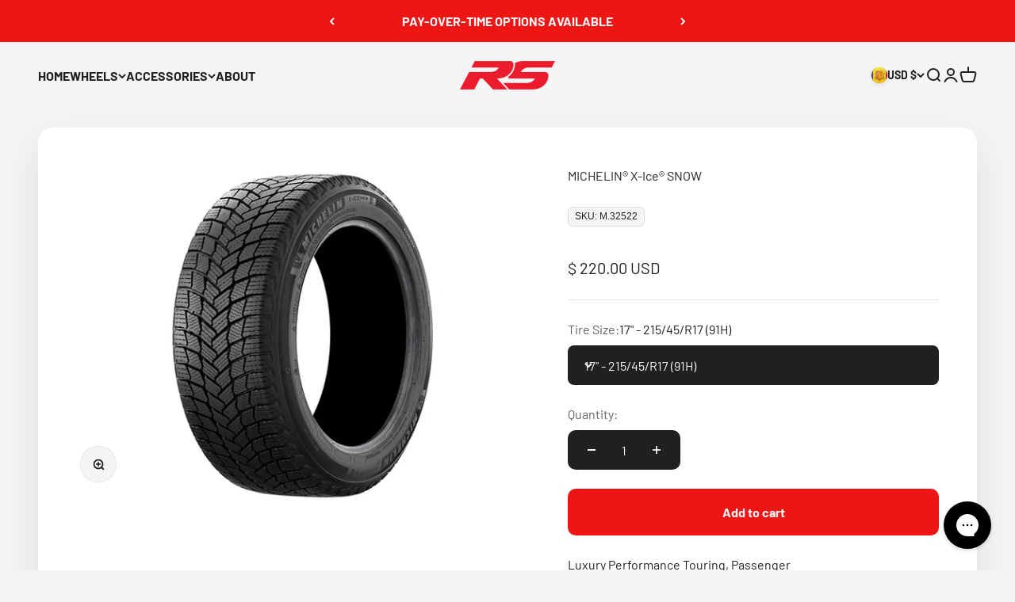

--- FILE ---
content_type: text/html; charset=utf-8
request_url: https://neuspeedrswheels.com/en-sam/products/michelin-x-ice-snow-tire
body_size: 44401
content:
<!doctype html>

<html lang="en" dir="ltr">
  <head>

<script async crossorigin fetchpriority="high" src="/cdn/shopifycloud/importmap-polyfill/es-modules-shim.2.4.0.js"></script>
<script>
        var tapita_meta_page_title =  ` MICHELIN® X-Ice® SNOW  M.32522, M.22353, M.69944, M.50712, M.12743, M.53015, M.63709, M.12893, M.88875, M.00388, M.03025, M.52090, M.84457, M.00998, M.18113, M.83335, M.36547, M.86670, M.64235, M.31534, M.41625, M.81241, M.30821, M.13921, M.02499, M.37485, M.38291, M.20842, M.127778   `;
        var tapita_meta_page_description = `At NEUSPEED RS Wheels we offer MICHELIN® X-Ice® SNOW  6820584030321 at the lowest price. Check it out now!  M.32522, M.22353, M.69944, M.50712, M.12743, M.53015, M.63709, M.12893, M.88875, M.00388, M.03025, M.52090, M.84457, M.00998, M.18113, M.83335, M.36547, M.86670, M.64235, M.31534, M.41625, M.81241, M.30821, M.13921, M.02499, M.37485, M.38291, M.20842, M.127778`;
        </script><meta charset="utf-8">
    <meta name="viewport" content="width=device-width, initial-scale=1.0, height=device-height, minimum-scale=1.0, maximum-scale=1.0">
    <meta name="theme-color" content="#f5f5f5">

    <title> MICHELIN® X-Ice® SNOW  M.32522, M.22353, M.69944, M.50712, M.12743, M.53015, M.63709, M.12893, M.88875, M.00388, M.03025, M.52090, M.84457, M.00998, M.18113, M.83335, M.36547, M.86670, M.64235, M.31534, M.41625, M.81241, M.30821, M.13921, M.02499, M.37485, M.38291, M.20842, M.127778   </title><meta name="description" content="At NEUSPEED RS Wheels we offer MICHELIN® X-Ice® SNOW  6820584030321 at the lowest price. Check it out now!  M.32522, M.22353, M.69944, M.50712, M.12743, M.53015, M.63709, M.12893, M.88875, M.00388, M.03025, M.52090, M.84457, M.00998, M.18113, M.83335, M.36547, M.86670, M.64235, M.31534, M.41625, M.81241, M.30821, M.13921, M.02499, M.37485, M.38291, M.20842, M.127778"><link rel="canonical" href="https://neuspeedrswheels.com/en-sam/products/michelin-x-ice-snow-tire"><link rel="shortcut icon" href="//neuspeedrswheels.com/cdn/shop/files/NEU_RS_RED_BLACK-modified.png?v=1746069410&width=96">
      <link rel="apple-touch-icon" href="//neuspeedrswheels.com/cdn/shop/files/NEU_RS_RED_BLACK-modified.png?v=1746069410&width=180"><link rel="preconnect" href="https://cdn.shopify.com">
    <link rel="preconnect" href="https://fonts.shopifycdn.com" crossorigin>
    <link rel="dns-prefetch" href="https://productreviews.shopifycdn.com"><link rel="preload" href="//neuspeedrswheels.com/cdn/fonts/barlow/barlow_n8.b626aaae1ccd3d041eadc7b1698cddd6c6e1a1be.woff2" as="font" type="font/woff2" crossorigin><link rel="preload" href="//neuspeedrswheels.com/cdn/fonts/barlow/barlow_n4.038c60d7ea9ddb238b2f64ba6f463ba6c0b5e5ad.woff2" as="font" type="font/woff2" crossorigin><meta property="og:type" content="product">
  <meta property="og:title" content="MICHELIN® X-Ice® SNOW">
  <meta property="product:price:amount" content="220.00">
  <meta property="product:price:currency" content="USD">
  <meta property="product:availability" content="in stock"><meta property="og:image" content="http://neuspeedrswheels.com/cdn/shop/files/michelin-iceX.jpg?v=1697224827&width=2048">
  <meta property="og:image:secure_url" content="https://neuspeedrswheels.com/cdn/shop/files/michelin-iceX.jpg?v=1697224827&width=2048">
  <meta property="og:image:width" content="800">
  <meta property="og:image:height" content="600"><meta property="og:description" content="Luxury Performance Touring, Passenger Car/Minivan, SUV/Crossover Winter Tire DESCRIPTION A winter tire designed for maximum mobility and safety – not just when it’s new, but for seasons to come. FEATURES Winter Grip Made to Last The MICHELIN® X-Ice® SNOW tire offers shorter ice and snow stopping distances thanks to the"><meta property="og:url" content="https://neuspeedrswheels.com/en-sam/products/michelin-x-ice-snow-tire">
<meta property="og:site_name" content="NEUSPEED RS Wheels"><meta name="twitter:card" content="summary"><meta name="twitter:title" content="MICHELIN® X-Ice® SNOW">
  <meta name="twitter:description" content="Luxury Performance Touring, Passenger Car/Minivan, SUV/Crossover Winter Tire DESCRIPTION A winter tire designed for maximum mobility and safety – not just when it’s new, but for seasons to come. FEATURES Winter Grip Made to Last The MICHELIN® X-Ice® SNOW tire offers shorter ice and snow stopping distances thanks to the exceptional grip provided by having two types of full-depth 3D sipes for an increased claw effect on snow and ice and for long-lasting biting edges. Improved Hydroplaning and Slush Performance The MICHELIN® X-Ice® SNOW tire offers better hydroplaning performance than it&#39;s predecessors. The new aggressive winter tread design with increased void ratio and V-shaped tread pattern provides increased resistance to aquaplaning and enhanced snow, slush, and wet evacuation. Excellence in Longevity The MICHELIN® X-Ice® SNOW tire lasts up to one additional winter than the average of leading competitors. The new tread design with interlocking 3D sipes combined with an"><meta name="twitter:image" content="https://neuspeedrswheels.com/cdn/shop/files/michelin-iceX.jpg?crop=center&height=1200&v=1697224827&width=1200">
  <meta name="twitter:image:alt" content="MICHELIN® X-Ice® SNOW - NEUSPEED RS Wheels"><script type="application/ld+json">{"@context":"http:\/\/schema.org\/","@id":"\/en-sam\/products\/michelin-x-ice-snow-tire#product","@type":"ProductGroup","brand":{"@type":"Brand","name":"Michelin"},"category":"Automotive Tires","description":"Luxury Performance Touring, Passenger Car\/Minivan, SUV\/Crossover Winter Tire\n\n\nDESCRIPTION\n\nA winter tire designed for maximum mobility and safety – not just when it’s new, but for seasons to come.\n\nFEATURES\n\n\nWinter Grip Made to Last\n\nThe MICHELIN® X-Ice® SNOW tire offers shorter ice and snow stopping distances thanks to the exceptional grip provided by having two types of full-depth 3D sipes for an increased claw effect on snow and ice and for long-lasting biting edges.\n\n\nImproved Hydroplaning and Slush Performance\n\nThe MICHELIN® X-Ice® SNOW tire offers better hydroplaning performance than it's predecessors. The new aggressive winter tread design with increased void ratio and V-shaped tread pattern provides increased resistance to aquaplaning and enhanced snow, slush, and wet evacuation.\n\n\nExcellence in Longevity\n  \nThe MICHELIN® X-Ice® SNOW tire lasts up to one additional winter than the average of leading competitors. The new tread design with interlocking 3D sipes combined with an innovative Evergrip Technology delivers long wear life by providing tread block rigidity and optimizing the tire's contact with the road surface during acceleration, braking, and cornering.\n\n\nAll in One\nMICHELIN® TOTAL PERFORMANCE™ reflects our focus on whole tire life, delivering excellent targeted features and benefits with no compromise in other areas. Furthermore, we ensure that all our tires have PERFORMANCE MADE TO LAST, delivering, by design, an exceptional level of long-lasting performance… so that our customers can enjoy the full potential of the tire throughout its entire lifespan.\n\n\nNOTES\nTires are being sold together with NEUSPEED wheels purchase. We do not sell tires by themselves.\nIf you don't see your tire size please call and we will quote you over the phone. We are one of Michelin's Technical Partners, we have access to most passenger tires.","hasVariant":[{"@id":"\/en-sam\/products\/michelin-x-ice-snow-tire?variant=40323671490673#variant","@type":"Product","image":"https:\/\/neuspeedrswheels.com\/cdn\/shop\/files\/michelin-iceX.jpg?v=1697224827\u0026width=1920","name":"MICHELIN® X-Ice® SNOW - 17\" - 215\/45\/R17 (91H)","offers":{"@id":"\/en-sam\/products\/michelin-x-ice-snow-tire?variant=40323671490673#offer","@type":"Offer","availability":"http:\/\/schema.org\/InStock","price":"220.00","priceCurrency":"USD","url":"https:\/\/neuspeedrswheels.com\/en-sam\/products\/michelin-x-ice-snow-tire?variant=40323671490673"},"sku":"M.32522"},{"@id":"\/en-sam\/products\/michelin-x-ice-snow-tire?variant=40078111244401#variant","@type":"Product","image":"https:\/\/neuspeedrswheels.com\/cdn\/shop\/files\/michelin-iceX.jpg?v=1697224827\u0026width=1920","name":"MICHELIN® X-Ice® SNOW - 17\" - 225\/45\/R17 (95T)","offers":{"@id":"\/en-sam\/products\/michelin-x-ice-snow-tire?variant=40078111244401#offer","@type":"Offer","availability":"http:\/\/schema.org\/InStock","price":"270.00","priceCurrency":"USD","url":"https:\/\/neuspeedrswheels.com\/en-sam\/products\/michelin-x-ice-snow-tire?variant=40078111244401"},"sku":"M.22353"},{"@id":"\/en-sam\/products\/michelin-x-ice-snow-tire?variant=40078111309937#variant","@type":"Product","image":"https:\/\/neuspeedrswheels.com\/cdn\/shop\/files\/michelin-iceX.jpg?v=1697224827\u0026width=1920","name":"MICHELIN® X-Ice® SNOW - 17\" - 235\/45\/R17 (97H)","offers":{"@id":"\/en-sam\/products\/michelin-x-ice-snow-tire?variant=40078111309937#offer","@type":"Offer","availability":"http:\/\/schema.org\/InStock","price":"290.00","priceCurrency":"USD","url":"https:\/\/neuspeedrswheels.com\/en-sam\/products\/michelin-x-ice-snow-tire?variant=40078111309937"},"sku":"M.69944"},{"@id":"\/en-sam\/products\/michelin-x-ice-snow-tire?variant=40078111375473#variant","@type":"Product","image":"https:\/\/neuspeedrswheels.com\/cdn\/shop\/files\/michelin-iceX.jpg?v=1697224827\u0026width=1920","name":"MICHELIN® X-Ice® SNOW - 18\" - 225\/40\/R18 (92H)","offers":{"@id":"\/en-sam\/products\/michelin-x-ice-snow-tire?variant=40078111375473#offer","@type":"Offer","availability":"http:\/\/schema.org\/InStock","price":"285.00","priceCurrency":"USD","url":"https:\/\/neuspeedrswheels.com\/en-sam\/products\/michelin-x-ice-snow-tire?variant=40078111375473"},"sku":"M.50712"},{"@id":"\/en-sam\/products\/michelin-x-ice-snow-tire?variant=40078111441009#variant","@type":"Product","image":"https:\/\/neuspeedrswheels.com\/cdn\/shop\/files\/michelin-iceX.jpg?v=1697224827\u0026width=1920","name":"MICHELIN® X-Ice® SNOW - 18\" - 225\/45\/R18 (65H)","offers":{"@id":"\/en-sam\/products\/michelin-x-ice-snow-tire?variant=40078111441009#offer","@type":"Offer","availability":"http:\/\/schema.org\/InStock","price":"260.00","priceCurrency":"USD","url":"https:\/\/neuspeedrswheels.com\/en-sam\/products\/michelin-x-ice-snow-tire?variant=40078111441009"},"sku":"M.12743"},{"@id":"\/en-sam\/products\/michelin-x-ice-snow-tire?variant=40078111506545#variant","@type":"Product","image":"https:\/\/neuspeedrswheels.com\/cdn\/shop\/files\/michelin-iceX.jpg?v=1697224827\u0026width=1920","name":"MICHELIN® X-Ice® SNOW - 18\" - 235\/40\/R18 (95H)","offers":{"@id":"\/en-sam\/products\/michelin-x-ice-snow-tire?variant=40078111506545#offer","@type":"Offer","availability":"http:\/\/schema.org\/InStock","price":"320.00","priceCurrency":"USD","url":"https:\/\/neuspeedrswheels.com\/en-sam\/products\/michelin-x-ice-snow-tire?variant=40078111506545"},"sku":"M.53015"},{"@id":"\/en-sam\/products\/michelin-x-ice-snow-tire?variant=40078111572081#variant","@type":"Product","image":"https:\/\/neuspeedrswheels.com\/cdn\/shop\/files\/michelin-iceX.jpg?v=1697224827\u0026width=1920","name":"MICHELIN® X-Ice® SNOW - 18\" - 235\/45\/R18 (98H)","offers":{"@id":"\/en-sam\/products\/michelin-x-ice-snow-tire?variant=40078111572081#offer","@type":"Offer","availability":"http:\/\/schema.org\/InStock","price":"280.00","priceCurrency":"USD","url":"https:\/\/neuspeedrswheels.com\/en-sam\/products\/michelin-x-ice-snow-tire?variant=40078111572081"},"sku":"M.63709"},{"@id":"\/en-sam\/products\/michelin-x-ice-snow-tire?variant=40323676471409#variant","@type":"Product","image":"https:\/\/neuspeedrswheels.com\/cdn\/shop\/files\/michelin-iceX.jpg?v=1697224827\u0026width=1920","name":"MICHELIN® X-Ice® SNOW - 18\" SUV - 235\/55\/R18 (104T)","offers":{"@id":"\/en-sam\/products\/michelin-x-ice-snow-tire?variant=40323676471409#offer","@type":"Offer","availability":"http:\/\/schema.org\/InStock","price":"240.00","priceCurrency":"USD","url":"https:\/\/neuspeedrswheels.com\/en-sam\/products\/michelin-x-ice-snow-tire?variant=40323676471409"},"sku":"M.12893"},{"@id":"\/en-sam\/products\/michelin-x-ice-snow-tire?variant=40323676536945#variant","@type":"Product","image":"https:\/\/neuspeedrswheels.com\/cdn\/shop\/files\/michelin-iceX.jpg?v=1697224827\u0026width=1920","name":"MICHELIN® X-Ice® SNOW - 18\" SUV - 235\/60\/R18 (107T)","offers":{"@id":"\/en-sam\/products\/michelin-x-ice-snow-tire?variant=40323676536945#offer","@type":"Offer","availability":"http:\/\/schema.org\/InStock","price":"250.00","priceCurrency":"USD","url":"https:\/\/neuspeedrswheels.com\/en-sam\/products\/michelin-x-ice-snow-tire?variant=40323676536945"},"sku":"M.88875"},{"@id":"\/en-sam\/products\/michelin-x-ice-snow-tire?variant=40323671556209#variant","@type":"Product","image":"https:\/\/neuspeedrswheels.com\/cdn\/shop\/files\/michelin-iceX.jpg?v=1697224827\u0026width=1920","name":"MICHELIN® X-Ice® SNOW - 18\" - 245\/40\/R18 (97H)","offers":{"@id":"\/en-sam\/products\/michelin-x-ice-snow-tire?variant=40323671556209#offer","@type":"Offer","availability":"http:\/\/schema.org\/InStock","price":"310.00","priceCurrency":"USD","url":"https:\/\/neuspeedrswheels.com\/en-sam\/products\/michelin-x-ice-snow-tire?variant=40323671556209"},"sku":"M.00388"},{"@id":"\/en-sam\/products\/michelin-x-ice-snow-tire?variant=40078111637617#variant","@type":"Product","image":"https:\/\/neuspeedrswheels.com\/cdn\/shop\/files\/michelin-iceX.jpg?v=1697224827\u0026width=1920","name":"MICHELIN® X-Ice® SNOW - 18\" - 245\/45\/R18 (100H)","offers":{"@id":"\/en-sam\/products\/michelin-x-ice-snow-tire?variant=40078111637617#offer","@type":"Offer","availability":"http:\/\/schema.org\/InStock","price":"280.00","priceCurrency":"USD","url":"https:\/\/neuspeedrswheels.com\/en-sam\/products\/michelin-x-ice-snow-tire?variant=40078111637617"},"sku":"M.03025"},{"@id":"\/en-sam\/products\/michelin-x-ice-snow-tire?variant=40323676995697#variant","@type":"Product","image":"https:\/\/neuspeedrswheels.com\/cdn\/shop\/files\/michelin-iceX.jpg?v=1697224827\u0026width=1920","name":"MICHELIN® X-Ice® SNOW - 18\" SUV - 245\/60\/R18 (105T)","offers":{"@id":"\/en-sam\/products\/michelin-x-ice-snow-tire?variant=40323676995697#offer","@type":"Offer","availability":"http:\/\/schema.org\/InStock","price":"245.00","priceCurrency":"USD","url":"https:\/\/neuspeedrswheels.com\/en-sam\/products\/michelin-x-ice-snow-tire?variant=40323676995697"},"sku":"M.52090"},{"@id":"\/en-sam\/products\/michelin-x-ice-snow-tire?variant=40323671621745#variant","@type":"Product","image":"https:\/\/neuspeedrswheels.com\/cdn\/shop\/files\/michelin-iceX.jpg?v=1697224827\u0026width=1920","name":"MICHELIN® X-Ice® SNOW - 18\" - 255\/35\/R18 (94H)","offers":{"@id":"\/en-sam\/products\/michelin-x-ice-snow-tire?variant=40323671621745#offer","@type":"Offer","availability":"http:\/\/schema.org\/InStock","price":"320.00","priceCurrency":"USD","url":"https:\/\/neuspeedrswheels.com\/en-sam\/products\/michelin-x-ice-snow-tire?variant=40323671621745"},"sku":"M.84457"},{"@id":"\/en-sam\/products\/michelin-x-ice-snow-tire?variant=40323677487217#variant","@type":"Product","image":"https:\/\/neuspeedrswheels.com\/cdn\/shop\/files\/michelin-iceX.jpg?v=1697224827\u0026width=1920","name":"MICHELIN® X-Ice® SNOW - 18\" SUV - 255\/55\/R18 (109T)","offers":{"@id":"\/en-sam\/products\/michelin-x-ice-snow-tire?variant=40323677487217#offer","@type":"Offer","availability":"http:\/\/schema.org\/InStock","price":"285.00","priceCurrency":"USD","url":"https:\/\/neuspeedrswheels.com\/en-sam\/products\/michelin-x-ice-snow-tire?variant=40323677487217"},"sku":"M.00998"},{"@id":"\/en-sam\/products\/michelin-x-ice-snow-tire?variant=40078111768689#variant","@type":"Product","image":"https:\/\/neuspeedrswheels.com\/cdn\/shop\/files\/michelin-iceX.jpg?v=1697224827\u0026width=1920","name":"MICHELIN® X-Ice® SNOW - 19\" - 225\/40\/R19 (93H)","offers":{"@id":"\/en-sam\/products\/michelin-x-ice-snow-tire?variant=40078111768689#offer","@type":"Offer","availability":"http:\/\/schema.org\/InStock","price":"320.00","priceCurrency":"USD","url":"https:\/\/neuspeedrswheels.com\/en-sam\/products\/michelin-x-ice-snow-tire?variant=40078111768689"},"sku":"M.18113"},{"@id":"\/en-sam\/products\/michelin-x-ice-snow-tire?variant=40323673784433#variant","@type":"Product","image":"https:\/\/neuspeedrswheels.com\/cdn\/shop\/files\/michelin-iceX.jpg?v=1697224827\u0026width=1920","name":"MICHELIN® X-Ice® SNOW - 19\" - 235\/40\/R19 (96H)","offers":{"@id":"\/en-sam\/products\/michelin-x-ice-snow-tire?variant=40323673784433#offer","@type":"Offer","availability":"http:\/\/schema.org\/InStock","price":"305.00","priceCurrency":"USD","url":"https:\/\/neuspeedrswheels.com\/en-sam\/products\/michelin-x-ice-snow-tire?variant=40323673784433"},"sku":"M.83335"},{"@id":"\/en-sam\/products\/michelin-x-ice-snow-tire?variant=40323679223921#variant","@type":"Product","image":"https:\/\/neuspeedrswheels.com\/cdn\/shop\/files\/michelin-iceX.jpg?v=1697224827\u0026width=1920","name":"MICHELIN® X-Ice® SNOW - 19\" SUV - 235\/55\/R19 (103T)","offers":{"@id":"\/en-sam\/products\/michelin-x-ice-snow-tire?variant=40323679223921#offer","@type":"Offer","availability":"http:\/\/schema.org\/InStock","price":"260.00","priceCurrency":"USD","url":"https:\/\/neuspeedrswheels.com\/en-sam\/products\/michelin-x-ice-snow-tire?variant=40323679223921"},"sku":"M.36547"},{"@id":"\/en-sam\/products\/michelin-x-ice-snow-tire?variant=40323679617137#variant","@type":"Product","image":"https:\/\/neuspeedrswheels.com\/cdn\/shop\/files\/michelin-iceX.jpg?v=1697224827\u0026width=1920","name":"MICHELIN® X-Ice® SNOW - 19\" SUV - 245\/55\/R19 (105H)","offers":{"@id":"\/en-sam\/products\/michelin-x-ice-snow-tire?variant=40323679617137#offer","@type":"Offer","availability":"http:\/\/schema.org\/InStock","price":"290.00","priceCurrency":"USD","url":"https:\/\/neuspeedrswheels.com\/en-sam\/products\/michelin-x-ice-snow-tire?variant=40323679617137"},"sku":"M.86670"},{"@id":"\/en-sam\/products\/michelin-x-ice-snow-tire?variant=40323690168433#variant","@type":"Product","image":"https:\/\/neuspeedrswheels.com\/cdn\/shop\/files\/michelin-iceX.jpg?v=1697224827\u0026width=1920","name":"MICHELIN® X-Ice® SNOW - 19\" SUV - 255\/55\/R19 (111T)","offers":{"@id":"\/en-sam\/products\/michelin-x-ice-snow-tire?variant=40323690168433#offer","@type":"Offer","availability":"http:\/\/schema.org\/InStock","price":"345.00","priceCurrency":"USD","url":"https:\/\/neuspeedrswheels.com\/en-sam\/products\/michelin-x-ice-snow-tire?variant=40323690168433"},"sku":"M.64235"},{"@id":"\/en-sam\/products\/michelin-x-ice-snow-tire?variant=40323689742449#variant","@type":"Product","image":"https:\/\/neuspeedrswheels.com\/cdn\/shop\/files\/michelin-iceX.jpg?v=1697224827\u0026width=1920","name":"MICHELIN® X-Ice® SNOW - 20\" SUV - 235\/50\/R20 (104T)","offers":{"@id":"\/en-sam\/products\/michelin-x-ice-snow-tire?variant=40323689742449#offer","@type":"Offer","availability":"http:\/\/schema.org\/InStock","price":"395.00","priceCurrency":"USD","url":"https:\/\/neuspeedrswheels.com\/en-sam\/products\/michelin-x-ice-snow-tire?variant=40323689742449"},"sku":"M.31534"},{"@id":"\/en-sam\/products\/michelin-x-ice-snow-tire?variant=40323689807985#variant","@type":"Product","image":"https:\/\/neuspeedrswheels.com\/cdn\/shop\/files\/michelin-iceX.jpg?v=1697224827\u0026width=1920","name":"MICHELIN® X-Ice® SNOW - 20\" SUV - 235\/55\/R20 (105H)","offers":{"@id":"\/en-sam\/products\/michelin-x-ice-snow-tire?variant=40323689807985#offer","@type":"Offer","availability":"http:\/\/schema.org\/InStock","price":"270.00","priceCurrency":"USD","url":"https:\/\/neuspeedrswheels.com\/en-sam\/products\/michelin-x-ice-snow-tire?variant=40323689807985"},"sku":"M.41625"},{"@id":"\/en-sam\/products\/michelin-x-ice-snow-tire?variant=40323673849969#variant","@type":"Product","image":"https:\/\/neuspeedrswheels.com\/cdn\/shop\/files\/michelin-iceX.jpg?v=1697224827\u0026width=1920","name":"MICHELIN® X-Ice® SNOW - 20\" - 245\/40\/R20 (99H)","offers":{"@id":"\/en-sam\/products\/michelin-x-ice-snow-tire?variant=40323673849969#offer","@type":"Offer","availability":"http:\/\/schema.org\/InStock","price":"345.00","priceCurrency":"USD","url":"https:\/\/neuspeedrswheels.com\/en-sam\/products\/michelin-x-ice-snow-tire?variant=40323673849969"},"sku":"M.81241"},{"@id":"\/en-sam\/products\/michelin-x-ice-snow-tire?variant=40323689906289#variant","@type":"Product","image":"https:\/\/neuspeedrswheels.com\/cdn\/shop\/files\/michelin-iceX.jpg?v=1697224827\u0026width=1920","name":"MICHELIN® X-Ice® SNOW - 20\" SUV - 245\/50\/R20 (105T)","offers":{"@id":"\/en-sam\/products\/michelin-x-ice-snow-tire?variant=40323689906289#offer","@type":"Offer","availability":"http:\/\/schema.org\/InStock","price":"300.00","priceCurrency":"USD","url":"https:\/\/neuspeedrswheels.com\/en-sam\/products\/michelin-x-ice-snow-tire?variant=40323689906289"},"sku":"M.30821"},{"@id":"\/en-sam\/products\/michelin-x-ice-snow-tire?variant=40078111703153#variant","@type":"Product","image":"https:\/\/neuspeedrswheels.com\/cdn\/shop\/files\/michelin-iceX.jpg?v=1697224827\u0026width=1920","name":"MICHELIN® X-Ice® SNOW - 20\" - 255\/40\/R20 (101H)","offers":{"@id":"\/en-sam\/products\/michelin-x-ice-snow-tire?variant=40078111703153#offer","@type":"Offer","availability":"http:\/\/schema.org\/InStock","price":"475.00","priceCurrency":"USD","url":"https:\/\/neuspeedrswheels.com\/en-sam\/products\/michelin-x-ice-snow-tire?variant=40078111703153"},"sku":"M.13921"},{"@id":"\/en-sam\/products\/michelin-x-ice-snow-tire?variant=40323690004593#variant","@type":"Product","image":"https:\/\/neuspeedrswheels.com\/cdn\/shop\/files\/michelin-iceX.jpg?v=1697224827\u0026width=1920","name":"MICHELIN® X-Ice® SNOW - 20\" SUV - 255\/45\/R20 (105T)","offers":{"@id":"\/en-sam\/products\/michelin-x-ice-snow-tire?variant=40323690004593#offer","@type":"Offer","availability":"http:\/\/schema.org\/InStock","price":"425.00","priceCurrency":"USD","url":"https:\/\/neuspeedrswheels.com\/en-sam\/products\/michelin-x-ice-snow-tire?variant=40323690004593"},"sku":"M.02499"},{"@id":"\/en-sam\/products\/michelin-x-ice-snow-tire?variant=40323690987633#variant","@type":"Product","image":"https:\/\/neuspeedrswheels.com\/cdn\/shop\/files\/michelin-iceX.jpg?v=1697224827\u0026width=1920","name":"MICHELIN® X-Ice® SNOW - 20\" SUV - 255\/50\/R20 (109T)","offers":{"@id":"\/en-sam\/products\/michelin-x-ice-snow-tire?variant=40323690987633#offer","@type":"Offer","availability":"http:\/\/schema.org\/InStock","price":"290.00","priceCurrency":"USD","url":"https:\/\/neuspeedrswheels.com\/en-sam\/products\/michelin-x-ice-snow-tire?variant=40323690987633"},"sku":"M.37485"},{"@id":"\/en-sam\/products\/michelin-x-ice-snow-tire?variant=40323673915505#variant","@type":"Product","image":"https:\/\/neuspeedrswheels.com\/cdn\/shop\/files\/michelin-iceX.jpg?v=1697224827\u0026width=1920","name":"MICHELIN® X-Ice® SNOW - 20\" - 265\/40\/R20 (104H)","offers":{"@id":"\/en-sam\/products\/michelin-x-ice-snow-tire?variant=40323673915505#offer","@type":"Offer","availability":"http:\/\/schema.org\/InStock","price":"435.00","priceCurrency":"USD","url":"https:\/\/neuspeedrswheels.com\/en-sam\/products\/michelin-x-ice-snow-tire?variant=40323673915505"},"sku":"M.38291"},{"@id":"\/en-sam\/products\/michelin-x-ice-snow-tire?variant=40412938698865#variant","@type":"Product","image":"https:\/\/neuspeedrswheels.com\/cdn\/shop\/files\/michelin-iceX.jpg?v=1697224827\u0026width=1920","name":"MICHELIN® X-Ice® SNOW - 20\" SUV - 265\/45\/R20 (108T)","offers":{"@id":"\/en-sam\/products\/michelin-x-ice-snow-tire?variant=40412938698865#offer","@type":"Offer","availability":"http:\/\/schema.org\/InStock","price":"350.00","priceCurrency":"USD","url":"https:\/\/neuspeedrswheels.com\/en-sam\/products\/michelin-x-ice-snow-tire?variant=40412938698865"},"sku":"M.20842"},{"@id":"\/en-sam\/products\/michelin-x-ice-snow-tire?variant=40323691315313#variant","@type":"Product","image":"https:\/\/neuspeedrswheels.com\/cdn\/shop\/files\/michelin-iceX.jpg?v=1697224827\u0026width=1920","name":"MICHELIN® X-Ice® SNOW - 20\" SUV - 275\/45\/R20 (110T)","offers":{"@id":"\/en-sam\/products\/michelin-x-ice-snow-tire?variant=40323691315313#offer","@type":"Offer","availability":"http:\/\/schema.org\/InStock","price":"370.00","priceCurrency":"USD","url":"https:\/\/neuspeedrswheels.com\/en-sam\/products\/michelin-x-ice-snow-tire?variant=40323691315313"},"sku":"M.127778"}],"name":"MICHELIN® X-Ice® SNOW","productGroupID":"6820584030321","url":"https:\/\/neuspeedrswheels.com\/en-sam\/products\/michelin-x-ice-snow-tire"}</script><script type="application/ld+json">
  {
    "@context": "https://schema.org",
    "@type": "BreadcrumbList",
    "itemListElement": [{
        "@type": "ListItem",
        "position": 1,
        "name": "Home",
        "item": "https://neuspeedrswheels.com"
      },{
            "@type": "ListItem",
            "position": 2,
            "name": "MICHELIN® X-Ice® SNOW",
            "item": "https://neuspeedrswheels.com/en-sam/products/michelin-x-ice-snow-tire"
          }]
  }
</script><style>/* Typography (heading) */
  @font-face {
  font-family: Barlow;
  font-weight: 800;
  font-style: normal;
  font-display: fallback;
  src: url("//neuspeedrswheels.com/cdn/fonts/barlow/barlow_n8.b626aaae1ccd3d041eadc7b1698cddd6c6e1a1be.woff2") format("woff2"),
       url("//neuspeedrswheels.com/cdn/fonts/barlow/barlow_n8.1bf215001985940b35ef11f18a7d3d9997210d4c.woff") format("woff");
}

@font-face {
  font-family: Barlow;
  font-weight: 800;
  font-style: italic;
  font-display: fallback;
  src: url("//neuspeedrswheels.com/cdn/fonts/barlow/barlow_i8.fb811677603ec98fdf6f5b564d05e7353034ccc7.woff2") format("woff2"),
       url("//neuspeedrswheels.com/cdn/fonts/barlow/barlow_i8.ed8e24bdf0ea5bec7c4e0c5e766782e1b9bddc65.woff") format("woff");
}

/* Typography (body) */
  @font-face {
  font-family: Barlow;
  font-weight: 400;
  font-style: normal;
  font-display: fallback;
  src: url("//neuspeedrswheels.com/cdn/fonts/barlow/barlow_n4.038c60d7ea9ddb238b2f64ba6f463ba6c0b5e5ad.woff2") format("woff2"),
       url("//neuspeedrswheels.com/cdn/fonts/barlow/barlow_n4.074a9f2b990b38aec7d56c68211821e455b6d075.woff") format("woff");
}

@font-face {
  font-family: Barlow;
  font-weight: 400;
  font-style: italic;
  font-display: fallback;
  src: url("//neuspeedrswheels.com/cdn/fonts/barlow/barlow_i4.8c59b6445f83f078b3520bad98b24d859431b377.woff2") format("woff2"),
       url("//neuspeedrswheels.com/cdn/fonts/barlow/barlow_i4.bf7e6d69237bd02188410034976892368fd014c0.woff") format("woff");
}

@font-face {
  font-family: Barlow;
  font-weight: 700;
  font-style: normal;
  font-display: fallback;
  src: url("//neuspeedrswheels.com/cdn/fonts/barlow/barlow_n7.691d1d11f150e857dcbc1c10ef03d825bc378d81.woff2") format("woff2"),
       url("//neuspeedrswheels.com/cdn/fonts/barlow/barlow_n7.4fdbb1cb7da0e2c2f88492243ffa2b4f91924840.woff") format("woff");
}

@font-face {
  font-family: Barlow;
  font-weight: 700;
  font-style: italic;
  font-display: fallback;
  src: url("//neuspeedrswheels.com/cdn/fonts/barlow/barlow_i7.50e19d6cc2ba5146fa437a5a7443c76d5d730103.woff2") format("woff2"),
       url("//neuspeedrswheels.com/cdn/fonts/barlow/barlow_i7.47e9f98f1b094d912e6fd631cc3fe93d9f40964f.woff") format("woff");
}

:root {
    /**
     * ---------------------------------------------------------------------
     * SPACING VARIABLES
     *
     * We are using a spacing inspired from frameworks like Tailwind CSS.
     * ---------------------------------------------------------------------
     */
    --spacing-0-5: 0.125rem; /* 2px */
    --spacing-1: 0.25rem; /* 4px */
    --spacing-1-5: 0.375rem; /* 6px */
    --spacing-2: 0.5rem; /* 8px */
    --spacing-2-5: 0.625rem; /* 10px */
    --spacing-3: 0.75rem; /* 12px */
    --spacing-3-5: 0.875rem; /* 14px */
    --spacing-4: 1rem; /* 16px */
    --spacing-4-5: 1.125rem; /* 18px */
    --spacing-5: 1.25rem; /* 20px */
    --spacing-5-5: 1.375rem; /* 22px */
    --spacing-6: 1.5rem; /* 24px */
    --spacing-6-5: 1.625rem; /* 26px */
    --spacing-7: 1.75rem; /* 28px */
    --spacing-7-5: 1.875rem; /* 30px */
    --spacing-8: 2rem; /* 32px */
    --spacing-8-5: 2.125rem; /* 34px */
    --spacing-9: 2.25rem; /* 36px */
    --spacing-9-5: 2.375rem; /* 38px */
    --spacing-10: 2.5rem; /* 40px */
    --spacing-11: 2.75rem; /* 44px */
    --spacing-12: 3rem; /* 48px */
    --spacing-14: 3.5rem; /* 56px */
    --spacing-16: 4rem; /* 64px */
    --spacing-18: 4.5rem; /* 72px */
    --spacing-20: 5rem; /* 80px */
    --spacing-24: 6rem; /* 96px */
    --spacing-28: 7rem; /* 112px */
    --spacing-32: 8rem; /* 128px */
    --spacing-36: 9rem; /* 144px */
    --spacing-40: 10rem; /* 160px */
    --spacing-44: 11rem; /* 176px */
    --spacing-48: 12rem; /* 192px */
    --spacing-52: 13rem; /* 208px */
    --spacing-56: 14rem; /* 224px */
    --spacing-60: 15rem; /* 240px */
    --spacing-64: 16rem; /* 256px */
    --spacing-72: 18rem; /* 288px */
    --spacing-80: 20rem; /* 320px */
    --spacing-96: 24rem; /* 384px */

    /* Container */
    --container-max-width: 1500px;
    --container-narrow-max-width: 1250px;
    --container-gutter: var(--spacing-5);
    --section-outer-spacing-block: var(--spacing-10);
    --section-inner-max-spacing-block: var(--spacing-9);
    --section-inner-spacing-inline: var(--container-gutter);
    --section-stack-spacing-block: var(--spacing-8);

    /* Grid gutter */
    --grid-gutter: var(--spacing-5);

    /* Product list settings */
    --product-list-row-gap: var(--spacing-8);
    --product-list-column-gap: var(--grid-gutter);

    /* Form settings */
    --input-gap: var(--spacing-2);
    --input-height: 2.625rem;
    --input-padding-inline: var(--spacing-4);

    /* Other sizes */
    --sticky-area-height: calc(var(--sticky-announcement-bar-enabled, 0) * var(--announcement-bar-height, 0px) + var(--sticky-header-enabled, 0) * var(--header-height, 0px));

    /* RTL support */
    --transform-logical-flip: 1;
    --transform-origin-start: left;
    --transform-origin-end: right;

    /**
     * ---------------------------------------------------------------------
     * TYPOGRAPHY
     * ---------------------------------------------------------------------
     */

    /* Font properties */
    --heading-font-family: Barlow, sans-serif;
    --heading-font-weight: 800;
    --heading-font-style: normal;
    --heading-text-transform: normal;
    --heading-letter-spacing: 0.01em;
    --text-font-family: Barlow, sans-serif;
    --text-font-weight: 400;
    --text-font-style: normal;
    --text-letter-spacing: 0.0em;

    /* Font sizes */
    --text-h0: 3rem;
    --text-h1: 2.5rem;
    --text-h2: 2rem;
    --text-h3: 1.5rem;
    --text-h4: 1.375rem;
    --text-h5: 1.125rem;
    --text-h6: 1rem;
    --text-xs: 0.6875rem;
    --text-sm: 0.75rem;
    --text-base: 0.875rem;
    --text-lg: 1.125rem;

    /**
     * ---------------------------------------------------------------------
     * COLORS
     * ---------------------------------------------------------------------
     */

    /* Color settings */--accent: 32 32 32;
    --text-primary: 32 32 32;
    --background-primary: 245 245 245;
    --dialog-background: 255 255 255;
    --border-color: var(--text-color, var(--text-primary)) / 0.12;

    /* Button colors */
    --button-background-primary: 32 32 32;
    --button-text-primary: 250 250 250;
    --button-background-secondary: 255 223 0;
    --button-text-secondary: 32 32 32;

    /* Status colors */
    --success-background: 225 244 234;
    --success-text: 6 163 83;
    --warning-background: 255 243 228;
    --warning-text: 255 159 28;
    --error-background: 253 227 227;
    --error-text: 237 22 20;

    /* Product colors */
    --on-sale-text: 6 163 83;
    --on-sale-badge-background: 6 163 83;
    --on-sale-badge-text: 255 255 255;
    --sold-out-badge-background: 32 32 32;
    --sold-out-badge-text: 255 255 255;
    --primary-badge-background: 132 100 244;
    --primary-badge-text: 255 255 255;
    --star-color: 255 223 0;
    --product-card-background: 255 255 255;
    --product-card-text: 32 32 32;

    /* Header colors */
    --header-background: 245 245 245;
    --header-text: 32 32 32;

    /* Footer colors */
    --footer-background: 32 32 32;
    --footer-text: 250 250 250;

    /* Rounded variables (used for border radius) */
    --rounded-xs: 0.25rem;
    --rounded-sm: 0.3125rem;
    --rounded: 0.625rem;
    --rounded-lg: 1.25rem;
    --rounded-full: 9999px;

    --rounded-button: 0.625rem;
    --rounded-input: 0.5rem;

    /* Box shadow */
    --shadow-sm: 0 2px 8px rgb(var(--text-primary) / 0.1);
    --shadow: 0 5px 15px rgb(var(--text-primary) / 0.1);
    --shadow-md: 0 5px 30px rgb(var(--text-primary) / 0.1);
    --shadow-block: 0px 18px 50px rgb(var(--text-primary) / 0.1);

    /**
     * ---------------------------------------------------------------------
     * OTHER
     * ---------------------------------------------------------------------
     */

    --stagger-products-reveal-opacity: 0;
    --cursor-close-svg-url: url(//neuspeedrswheels.com/cdn/shop/t/82/assets/cursor-close.svg?v=147174565022153725511765408303);
    --cursor-zoom-in-svg-url: url(//neuspeedrswheels.com/cdn/shop/t/82/assets/cursor-zoom-in.svg?v=154953035094101115921765408303);
    --cursor-zoom-out-svg-url: url(//neuspeedrswheels.com/cdn/shop/t/82/assets/cursor-zoom-out.svg?v=16155520337305705181765408303);
    --checkmark-svg-url: url(//neuspeedrswheels.com/cdn/shop/t/82/assets/checkmark.svg?v=96426819199899090551765408303);
  }

  [dir="rtl"]:root {
    /* RTL support */
    --transform-logical-flip: -1;
    --transform-origin-start: right;
    --transform-origin-end: left;
  }

  @media screen and (min-width: 700px) {
    :root {
      /* Typography (font size) */
      --text-h0: 4rem;
      --text-h1: 3rem;
      --text-h2: 2.5rem;
      --text-h3: 2rem;
      --text-h4: 1.625rem;
      --text-h5: 1.25rem;
      --text-h6: 1.125rem;

      --text-xs: 0.75rem;
      --text-sm: 0.875rem;
      --text-base: 1.0rem;
      --text-lg: 1.25rem;

      /* Spacing */
      --container-gutter: 2rem;
      --section-outer-spacing-block: var(--spacing-14);
      --section-inner-max-spacing-block: var(--spacing-10);
      --section-inner-spacing-inline: var(--spacing-10);
      --section-stack-spacing-block: var(--spacing-12);

      /* Grid gutter */
      --grid-gutter: var(--spacing-6);

      /* Product list settings */
      --product-list-row-gap: var(--spacing-12);

      /* Form settings */
      --input-gap: 1rem;
      --input-height: 3.125rem;
      --input-padding-inline: var(--spacing-5);
    }
  }

  @media screen and (min-width: 1000px) {
    :root {
      /* Spacing settings */
      --container-gutter: var(--spacing-12);
      --section-outer-spacing-block: var(--spacing-16);
      --section-inner-max-spacing-block: var(--spacing-14);
      --section-inner-spacing-inline: var(--spacing-14);
      --section-stack-spacing-block: var(--spacing-12);
    }
  }

  @media screen and (min-width: 1150px) {
    :root {
      /* Spacing settings */
      --container-gutter: var(--spacing-12);
      --section-outer-spacing-block: var(--spacing-16);
      --section-inner-max-spacing-block: var(--spacing-14);
      --section-inner-spacing-inline: var(--spacing-14);
      --section-stack-spacing-block: var(--spacing-12);
    }
  }

  @media screen and (min-width: 1400px) {
    :root {
      /* Typography (font size) */
      --text-h0: 5rem;
      --text-h1: 3.75rem;
      --text-h2: 3rem;
      --text-h3: 2.25rem;
      --text-h4: 2rem;
      --text-h5: 1.5rem;
      --text-h6: 1.25rem;

      --section-outer-spacing-block: var(--spacing-20);
      --section-inner-max-spacing-block: var(--spacing-16);
      --section-inner-spacing-inline: var(--spacing-16);
    }
  }

  @media screen and (min-width: 1600px) {
    :root {
      --section-outer-spacing-block: var(--spacing-20);
      --section-inner-max-spacing-block: var(--spacing-18);
      --section-inner-spacing-inline: var(--spacing-18);
    }
  }

  /**
   * ---------------------------------------------------------------------
   * LIQUID DEPENDANT CSS
   *
   * Our main CSS is Liquid free, but some very specific features depend on
   * theme settings, so we have them here
   * ---------------------------------------------------------------------
   */@media screen and (pointer: fine) {
        /* The !important are for the Shopify Payment button to ensure we override the default from Shopify styles */
        .button:not([disabled]):not(.button--outline):hover, .btn:not([disabled]):hover, .shopify-payment-button__button--unbranded:not([disabled]):hover {
          background-color: transparent !important;
          color: rgb(var(--button-outline-color) / var(--button-background-opacity, 1)) !important;
          box-shadow: inset 0 0 0 2px currentColor !important;
        }

        .button--outline:not([disabled]):hover {
          background: rgb(var(--button-background));
          color: rgb(var(--button-text-color));
          box-shadow: inset 0 0 0 2px rgb(var(--button-background));
        }
      }</style><script>
  // This allows to expose several variables to the global scope, to be used in scripts
  window.themeVariables = {
    settings: {
      showPageTransition: null,
      staggerProductsApparition: true,
      reduceDrawerAnimation: false,
      reduceMenuAnimation: false,
      headingApparition: "split_fade",
      pageType: "product",
      moneyFormat: "$ {{amount}}",
      moneyWithCurrencyFormat: "$ {{amount}} USD",
      currencyCodeEnabled: true,
      cartType: "popover",
      showDiscount: true,
      discountMode: "percentage",
      pageBackground: "#f5f5f5",
      textColor: "#202020"
    },

    strings: {
      addedToCartWithTitle: "{{ product_title }} added to your cart",
      accessibilityClose: "Close",
      accessibilityNext: "Next",
      accessibilityPrevious: "Previous",
      closeGallery: "Close gallery",
      zoomGallery: "Zoom",
      errorGallery: "Image cannot be loaded",
      searchNoResults: "No results could be found.",
      addOrderNote: "Add order note",
      editOrderNote: "Edit order note",
      shippingEstimatorNoResults: "Sorry, we do not ship to your address.",
      shippingEstimatorOneResult: "There is one shipping rate for your address:",
      shippingEstimatorMultipleResults: "There are several shipping rates for your address:",
      shippingEstimatorError: "One or more error occurred while retrieving shipping rates:"
    },

    breakpoints: {
      'sm': 'screen and (min-width: 700px)',
      'md': 'screen and (min-width: 1000px)',
      'lg': 'screen and (min-width: 1150px)',
      'xl': 'screen and (min-width: 1400px)',

      'sm-max': 'screen and (max-width: 699px)',
      'md-max': 'screen and (max-width: 999px)',
      'lg-max': 'screen and (max-width: 1149px)',
      'xl-max': 'screen and (max-width: 1399px)'
    }
  };

  // For detecting native share
  document.documentElement.classList.add(`native-share--${navigator.share ? 'enabled' : 'disabled'}`);// We save the product ID in local storage to be eventually used for recently viewed section
    try {
      const recentlyViewedProducts = new Set(JSON.parse(localStorage.getItem('theme:recently-viewed-products') || '[]'));

      recentlyViewedProducts.delete(6820584030321); // Delete first to re-move the product
      recentlyViewedProducts.add(6820584030321);

      localStorage.setItem('theme:recently-viewed-products', JSON.stringify(Array.from(recentlyViewedProducts.values()).reverse()));
    } catch (e) {
      // Safari in private mode does not allow setting item, we silently fail
    }</script><script type="importmap">{
        "imports": {
          "vendor": "//neuspeedrswheels.com/cdn/shop/t/82/assets/vendor.min.js?v=150021648067352023321765408287",
          "theme": "//neuspeedrswheels.com/cdn/shop/t/82/assets/theme.js?v=52667492076676446501765408287",
          "photoswipe": "//neuspeedrswheels.com/cdn/shop/t/82/assets/photoswipe.min.js?v=13374349288281597431765408286"
        }
      }
    </script>

    <script type="module" src="//neuspeedrswheels.com/cdn/shop/t/82/assets/vendor.min.js?v=150021648067352023321765408287"></script>
    <script type="module" src="//neuspeedrswheels.com/cdn/shop/t/82/assets/theme.js?v=52667492076676446501765408287"></script>

    <script>window.performance && window.performance.mark && window.performance.mark('shopify.content_for_header.start');</script><meta name="google-site-verification" content="hgGaEGE4Cujrzn47EknWQ7TDRtVZsdKrgYctFo6v3DA">
<meta name="facebook-domain-verification" content="zvlxhfnma1p24uf3lfxk3vq6tb39lu">
<meta name="facebook-domain-verification" content="io58ap8khtys5vn4k3pz2uf94p0148">
<meta name="facebook-domain-verification" content="lkdhc375kyohfk2fvenvfja60pde4i">
<meta id="shopify-digital-wallet" name="shopify-digital-wallet" content="/12000494/digital_wallets/dialog">
<meta name="shopify-checkout-api-token" content="d67d724365eede1bfe2b2991cccf63eb">
<meta id="in-context-paypal-metadata" data-shop-id="12000494" data-venmo-supported="false" data-environment="production" data-locale="en_US" data-paypal-v4="true" data-currency="USD">
<link rel="alternate" hreflang="x-default" href="https://neuspeedrswheels.com/products/michelin-x-ice-snow-tire">
<link rel="alternate" hreflang="en" href="https://neuspeedrswheels.com/products/michelin-x-ice-snow-tire">
<link rel="alternate" hreflang="en-CA" href="https://neuspeedrswheels.com/en-ca/products/michelin-x-ice-snow-tire">
<link rel="alternate" hreflang="en-GB" href="https://neuspeedrswheels.com/en-gb/products/michelin-x-ice-snow-tire">
<link rel="alternate" hreflang="en-AR" href="https://neuspeedrswheels.com/en-sam/products/michelin-x-ice-snow-tire">
<link rel="alternate" hreflang="en-BO" href="https://neuspeedrswheels.com/en-sam/products/michelin-x-ice-snow-tire">
<link rel="alternate" hreflang="en-BR" href="https://neuspeedrswheels.com/en-sam/products/michelin-x-ice-snow-tire">
<link rel="alternate" hreflang="en-BQ" href="https://neuspeedrswheels.com/en-sam/products/michelin-x-ice-snow-tire">
<link rel="alternate" hreflang="en-CL" href="https://neuspeedrswheels.com/en-sam/products/michelin-x-ice-snow-tire">
<link rel="alternate" hreflang="en-CO" href="https://neuspeedrswheels.com/en-sam/products/michelin-x-ice-snow-tire">
<link rel="alternate" hreflang="en-EC" href="https://neuspeedrswheels.com/en-sam/products/michelin-x-ice-snow-tire">
<link rel="alternate" hreflang="en-FK" href="https://neuspeedrswheels.com/en-sam/products/michelin-x-ice-snow-tire">
<link rel="alternate" hreflang="en-GF" href="https://neuspeedrswheels.com/en-sam/products/michelin-x-ice-snow-tire">
<link rel="alternate" hreflang="en-GY" href="https://neuspeedrswheels.com/en-sam/products/michelin-x-ice-snow-tire">
<link rel="alternate" hreflang="en-PY" href="https://neuspeedrswheels.com/en-sam/products/michelin-x-ice-snow-tire">
<link rel="alternate" hreflang="en-PE" href="https://neuspeedrswheels.com/en-sam/products/michelin-x-ice-snow-tire">
<link rel="alternate" hreflang="en-SR" href="https://neuspeedrswheels.com/en-sam/products/michelin-x-ice-snow-tire">
<link rel="alternate" hreflang="en-UY" href="https://neuspeedrswheels.com/en-sam/products/michelin-x-ice-snow-tire">
<link rel="alternate" hreflang="en-VE" href="https://neuspeedrswheels.com/en-sam/products/michelin-x-ice-snow-tire">
<link rel="alternate" hreflang="en-MX" href="https://neuspeedrswheels.com/en-mx/products/michelin-x-ice-snow-tire">
<link rel="alternate" type="application/json+oembed" href="https://neuspeedrswheels.com/en-sam/products/michelin-x-ice-snow-tire.oembed">
<script async="async" src="/checkouts/internal/preloads.js?locale=en-BQ"></script>
<link rel="preconnect" href="https://shop.app" crossorigin="anonymous">
<script async="async" src="https://shop.app/checkouts/internal/preloads.js?locale=en-BQ&shop_id=12000494" crossorigin="anonymous"></script>
<script id="apple-pay-shop-capabilities" type="application/json">{"shopId":12000494,"countryCode":"US","currencyCode":"USD","merchantCapabilities":["supports3DS"],"merchantId":"gid:\/\/shopify\/Shop\/12000494","merchantName":"NEUSPEED RS Wheels","requiredBillingContactFields":["postalAddress","email","phone"],"requiredShippingContactFields":["postalAddress","email","phone"],"shippingType":"shipping","supportedNetworks":["visa","masterCard","amex","discover","elo","jcb"],"total":{"type":"pending","label":"NEUSPEED RS Wheels","amount":"1.00"},"shopifyPaymentsEnabled":true,"supportsSubscriptions":true}</script>
<script id="shopify-features" type="application/json">{"accessToken":"d67d724365eede1bfe2b2991cccf63eb","betas":["rich-media-storefront-analytics"],"domain":"neuspeedrswheels.com","predictiveSearch":true,"shopId":12000494,"locale":"en"}</script>
<script>var Shopify = Shopify || {};
Shopify.shop = "neuspeed-flow-form.myshopify.com";
Shopify.locale = "en";
Shopify.currency = {"active":"USD","rate":"1.0"};
Shopify.country = "BQ";
Shopify.theme = {"name":"Impact 6.12.0","id":138634788977,"schema_name":"Impact","schema_version":"6.12.0","theme_store_id":1190,"role":"main"};
Shopify.theme.handle = "null";
Shopify.theme.style = {"id":null,"handle":null};
Shopify.cdnHost = "neuspeedrswheels.com/cdn";
Shopify.routes = Shopify.routes || {};
Shopify.routes.root = "/en-sam/";</script>
<script type="module">!function(o){(o.Shopify=o.Shopify||{}).modules=!0}(window);</script>
<script>!function(o){function n(){var o=[];function n(){o.push(Array.prototype.slice.apply(arguments))}return n.q=o,n}var t=o.Shopify=o.Shopify||{};t.loadFeatures=n(),t.autoloadFeatures=n()}(window);</script>
<script>
  window.ShopifyPay = window.ShopifyPay || {};
  window.ShopifyPay.apiHost = "shop.app\/pay";
  window.ShopifyPay.redirectState = null;
</script>
<script id="shop-js-analytics" type="application/json">{"pageType":"product"}</script>
<script defer="defer" async type="module" src="//neuspeedrswheels.com/cdn/shopifycloud/shop-js/modules/v2/client.init-shop-cart-sync_BApSsMSl.en.esm.js"></script>
<script defer="defer" async type="module" src="//neuspeedrswheels.com/cdn/shopifycloud/shop-js/modules/v2/chunk.common_CBoos6YZ.esm.js"></script>
<script type="module">
  await import("//neuspeedrswheels.com/cdn/shopifycloud/shop-js/modules/v2/client.init-shop-cart-sync_BApSsMSl.en.esm.js");
await import("//neuspeedrswheels.com/cdn/shopifycloud/shop-js/modules/v2/chunk.common_CBoos6YZ.esm.js");

  window.Shopify.SignInWithShop?.initShopCartSync?.({"fedCMEnabled":true,"windoidEnabled":true});

</script>
<script>
  window.Shopify = window.Shopify || {};
  if (!window.Shopify.featureAssets) window.Shopify.featureAssets = {};
  window.Shopify.featureAssets['shop-js'] = {"shop-cart-sync":["modules/v2/client.shop-cart-sync_DJczDl9f.en.esm.js","modules/v2/chunk.common_CBoos6YZ.esm.js"],"init-fed-cm":["modules/v2/client.init-fed-cm_BzwGC0Wi.en.esm.js","modules/v2/chunk.common_CBoos6YZ.esm.js"],"init-windoid":["modules/v2/client.init-windoid_BS26ThXS.en.esm.js","modules/v2/chunk.common_CBoos6YZ.esm.js"],"shop-cash-offers":["modules/v2/client.shop-cash-offers_DthCPNIO.en.esm.js","modules/v2/chunk.common_CBoos6YZ.esm.js","modules/v2/chunk.modal_Bu1hFZFC.esm.js"],"shop-button":["modules/v2/client.shop-button_D_JX508o.en.esm.js","modules/v2/chunk.common_CBoos6YZ.esm.js"],"init-shop-email-lookup-coordinator":["modules/v2/client.init-shop-email-lookup-coordinator_DFwWcvrS.en.esm.js","modules/v2/chunk.common_CBoos6YZ.esm.js"],"shop-toast-manager":["modules/v2/client.shop-toast-manager_tEhgP2F9.en.esm.js","modules/v2/chunk.common_CBoos6YZ.esm.js"],"shop-login-button":["modules/v2/client.shop-login-button_DwLgFT0K.en.esm.js","modules/v2/chunk.common_CBoos6YZ.esm.js","modules/v2/chunk.modal_Bu1hFZFC.esm.js"],"avatar":["modules/v2/client.avatar_BTnouDA3.en.esm.js"],"init-shop-cart-sync":["modules/v2/client.init-shop-cart-sync_BApSsMSl.en.esm.js","modules/v2/chunk.common_CBoos6YZ.esm.js"],"pay-button":["modules/v2/client.pay-button_BuNmcIr_.en.esm.js","modules/v2/chunk.common_CBoos6YZ.esm.js"],"init-shop-for-new-customer-accounts":["modules/v2/client.init-shop-for-new-customer-accounts_DrjXSI53.en.esm.js","modules/v2/client.shop-login-button_DwLgFT0K.en.esm.js","modules/v2/chunk.common_CBoos6YZ.esm.js","modules/v2/chunk.modal_Bu1hFZFC.esm.js"],"init-customer-accounts-sign-up":["modules/v2/client.init-customer-accounts-sign-up_TlVCiykN.en.esm.js","modules/v2/client.shop-login-button_DwLgFT0K.en.esm.js","modules/v2/chunk.common_CBoos6YZ.esm.js","modules/v2/chunk.modal_Bu1hFZFC.esm.js"],"shop-follow-button":["modules/v2/client.shop-follow-button_C5D3XtBb.en.esm.js","modules/v2/chunk.common_CBoos6YZ.esm.js","modules/v2/chunk.modal_Bu1hFZFC.esm.js"],"checkout-modal":["modules/v2/client.checkout-modal_8TC_1FUY.en.esm.js","modules/v2/chunk.common_CBoos6YZ.esm.js","modules/v2/chunk.modal_Bu1hFZFC.esm.js"],"init-customer-accounts":["modules/v2/client.init-customer-accounts_C0Oh2ljF.en.esm.js","modules/v2/client.shop-login-button_DwLgFT0K.en.esm.js","modules/v2/chunk.common_CBoos6YZ.esm.js","modules/v2/chunk.modal_Bu1hFZFC.esm.js"],"lead-capture":["modules/v2/client.lead-capture_Cq0gfm7I.en.esm.js","modules/v2/chunk.common_CBoos6YZ.esm.js","modules/v2/chunk.modal_Bu1hFZFC.esm.js"],"shop-login":["modules/v2/client.shop-login_BmtnoEUo.en.esm.js","modules/v2/chunk.common_CBoos6YZ.esm.js","modules/v2/chunk.modal_Bu1hFZFC.esm.js"],"payment-terms":["modules/v2/client.payment-terms_BHOWV7U_.en.esm.js","modules/v2/chunk.common_CBoos6YZ.esm.js","modules/v2/chunk.modal_Bu1hFZFC.esm.js"]};
</script>
<script>(function() {
  var isLoaded = false;
  function asyncLoad() {
    if (isLoaded) return;
    isLoaded = true;
    var urls = ["https:\/\/shopify.covet.pics\/covet-pics-widget-inject.js?shop=neuspeed-flow-form.myshopify.com","https:\/\/cdn.shopify.com\/s\/files\/1\/1200\/0494\/t\/78\/assets\/affirmShopify.js?v=1748887638\u0026shop=neuspeed-flow-form.myshopify.com","https:\/\/config.gorgias.chat\/bundle-loader\/01GYCCE19VACA5M5F7T0EC1TKZ?source=shopify1click\u0026shop=neuspeed-flow-form.myshopify.com","https:\/\/cdn.shopify.com\/s\/files\/1\/0597\/3783\/3627\/files\/tptinstall.min.js?v=1718591634\u0026t=tapita-seo-script-tags\u0026shop=neuspeed-flow-form.myshopify.com","https:\/\/shopify-widget.route.com\/shopify.widget.js?shop=neuspeed-flow-form.myshopify.com","https:\/\/cdn.9gtb.com\/loader.js?g_cvt_id=44615e48-d449-47e0-b1cb-f16d804a40fd\u0026shop=neuspeed-flow-form.myshopify.com"];
    for (var i = 0; i < urls.length; i++) {
      var s = document.createElement('script');
      s.type = 'text/javascript';
      s.async = true;
      s.src = urls[i];
      var x = document.getElementsByTagName('script')[0];
      x.parentNode.insertBefore(s, x);
    }
  };
  if(window.attachEvent) {
    window.attachEvent('onload', asyncLoad);
  } else {
    window.addEventListener('load', asyncLoad, false);
  }
})();</script>
<script id="__st">var __st={"a":12000494,"offset":-28800,"reqid":"215081d1-2525-44f8-adc5-9370fc5f4c92-1768861920","pageurl":"neuspeedrswheels.com\/en-sam\/products\/michelin-x-ice-snow-tire","u":"81ded03c0b72","p":"product","rtyp":"product","rid":6820584030321};</script>
<script>window.ShopifyPaypalV4VisibilityTracking = true;</script>
<script id="captcha-bootstrap">!function(){'use strict';const t='contact',e='account',n='new_comment',o=[[t,t],['blogs',n],['comments',n],[t,'customer']],c=[[e,'customer_login'],[e,'guest_login'],[e,'recover_customer_password'],[e,'create_customer']],r=t=>t.map((([t,e])=>`form[action*='/${t}']:not([data-nocaptcha='true']) input[name='form_type'][value='${e}']`)).join(','),a=t=>()=>t?[...document.querySelectorAll(t)].map((t=>t.form)):[];function s(){const t=[...o],e=r(t);return a(e)}const i='password',u='form_key',d=['recaptcha-v3-token','g-recaptcha-response','h-captcha-response',i],f=()=>{try{return window.sessionStorage}catch{return}},m='__shopify_v',_=t=>t.elements[u];function p(t,e,n=!1){try{const o=window.sessionStorage,c=JSON.parse(o.getItem(e)),{data:r}=function(t){const{data:e,action:n}=t;return t[m]||n?{data:e,action:n}:{data:t,action:n}}(c);for(const[e,n]of Object.entries(r))t.elements[e]&&(t.elements[e].value=n);n&&o.removeItem(e)}catch(o){console.error('form repopulation failed',{error:o})}}const l='form_type',E='cptcha';function T(t){t.dataset[E]=!0}const w=window,h=w.document,L='Shopify',v='ce_forms',y='captcha';let A=!1;((t,e)=>{const n=(g='f06e6c50-85a8-45c8-87d0-21a2b65856fe',I='https://cdn.shopify.com/shopifycloud/storefront-forms-hcaptcha/ce_storefront_forms_captcha_hcaptcha.v1.5.2.iife.js',D={infoText:'Protected by hCaptcha',privacyText:'Privacy',termsText:'Terms'},(t,e,n)=>{const o=w[L][v],c=o.bindForm;if(c)return c(t,g,e,D).then(n);var r;o.q.push([[t,g,e,D],n]),r=I,A||(h.body.append(Object.assign(h.createElement('script'),{id:'captcha-provider',async:!0,src:r})),A=!0)});var g,I,D;w[L]=w[L]||{},w[L][v]=w[L][v]||{},w[L][v].q=[],w[L][y]=w[L][y]||{},w[L][y].protect=function(t,e){n(t,void 0,e),T(t)},Object.freeze(w[L][y]),function(t,e,n,w,h,L){const[v,y,A,g]=function(t,e,n){const i=e?o:[],u=t?c:[],d=[...i,...u],f=r(d),m=r(i),_=r(d.filter((([t,e])=>n.includes(e))));return[a(f),a(m),a(_),s()]}(w,h,L),I=t=>{const e=t.target;return e instanceof HTMLFormElement?e:e&&e.form},D=t=>v().includes(t);t.addEventListener('submit',(t=>{const e=I(t);if(!e)return;const n=D(e)&&!e.dataset.hcaptchaBound&&!e.dataset.recaptchaBound,o=_(e),c=g().includes(e)&&(!o||!o.value);(n||c)&&t.preventDefault(),c&&!n&&(function(t){try{if(!f())return;!function(t){const e=f();if(!e)return;const n=_(t);if(!n)return;const o=n.value;o&&e.removeItem(o)}(t);const e=Array.from(Array(32),(()=>Math.random().toString(36)[2])).join('');!function(t,e){_(t)||t.append(Object.assign(document.createElement('input'),{type:'hidden',name:u})),t.elements[u].value=e}(t,e),function(t,e){const n=f();if(!n)return;const o=[...t.querySelectorAll(`input[type='${i}']`)].map((({name:t})=>t)),c=[...d,...o],r={};for(const[a,s]of new FormData(t).entries())c.includes(a)||(r[a]=s);n.setItem(e,JSON.stringify({[m]:1,action:t.action,data:r}))}(t,e)}catch(e){console.error('failed to persist form',e)}}(e),e.submit())}));const S=(t,e)=>{t&&!t.dataset[E]&&(n(t,e.some((e=>e===t))),T(t))};for(const o of['focusin','change'])t.addEventListener(o,(t=>{const e=I(t);D(e)&&S(e,y())}));const B=e.get('form_key'),M=e.get(l),P=B&&M;t.addEventListener('DOMContentLoaded',(()=>{const t=y();if(P)for(const e of t)e.elements[l].value===M&&p(e,B);[...new Set([...A(),...v().filter((t=>'true'===t.dataset.shopifyCaptcha))])].forEach((e=>S(e,t)))}))}(h,new URLSearchParams(w.location.search),n,t,e,['guest_login'])})(!0,!0)}();</script>
<script integrity="sha256-4kQ18oKyAcykRKYeNunJcIwy7WH5gtpwJnB7kiuLZ1E=" data-source-attribution="shopify.loadfeatures" defer="defer" src="//neuspeedrswheels.com/cdn/shopifycloud/storefront/assets/storefront/load_feature-a0a9edcb.js" crossorigin="anonymous"></script>
<script crossorigin="anonymous" defer="defer" src="//neuspeedrswheels.com/cdn/shopifycloud/storefront/assets/shopify_pay/storefront-65b4c6d7.js?v=20250812"></script>
<script data-source-attribution="shopify.dynamic_checkout.dynamic.init">var Shopify=Shopify||{};Shopify.PaymentButton=Shopify.PaymentButton||{isStorefrontPortableWallets:!0,init:function(){window.Shopify.PaymentButton.init=function(){};var t=document.createElement("script");t.src="https://neuspeedrswheels.com/cdn/shopifycloud/portable-wallets/latest/portable-wallets.en.js",t.type="module",document.head.appendChild(t)}};
</script>
<script data-source-attribution="shopify.dynamic_checkout.buyer_consent">
  function portableWalletsHideBuyerConsent(e){var t=document.getElementById("shopify-buyer-consent"),n=document.getElementById("shopify-subscription-policy-button");t&&n&&(t.classList.add("hidden"),t.setAttribute("aria-hidden","true"),n.removeEventListener("click",e))}function portableWalletsShowBuyerConsent(e){var t=document.getElementById("shopify-buyer-consent"),n=document.getElementById("shopify-subscription-policy-button");t&&n&&(t.classList.remove("hidden"),t.removeAttribute("aria-hidden"),n.addEventListener("click",e))}window.Shopify?.PaymentButton&&(window.Shopify.PaymentButton.hideBuyerConsent=portableWalletsHideBuyerConsent,window.Shopify.PaymentButton.showBuyerConsent=portableWalletsShowBuyerConsent);
</script>
<script data-source-attribution="shopify.dynamic_checkout.cart.bootstrap">document.addEventListener("DOMContentLoaded",(function(){function t(){return document.querySelector("shopify-accelerated-checkout-cart, shopify-accelerated-checkout")}if(t())Shopify.PaymentButton.init();else{new MutationObserver((function(e,n){t()&&(Shopify.PaymentButton.init(),n.disconnect())})).observe(document.body,{childList:!0,subtree:!0})}}));
</script>
<script id='scb4127' type='text/javascript' async='' src='https://neuspeedrswheels.com/cdn/shopifycloud/privacy-banner/storefront-banner.js'></script><link id="shopify-accelerated-checkout-styles" rel="stylesheet" media="screen" href="https://neuspeedrswheels.com/cdn/shopifycloud/portable-wallets/latest/accelerated-checkout-backwards-compat.css" crossorigin="anonymous">
<style id="shopify-accelerated-checkout-cart">
        #shopify-buyer-consent {
  margin-top: 1em;
  display: inline-block;
  width: 100%;
}

#shopify-buyer-consent.hidden {
  display: none;
}

#shopify-subscription-policy-button {
  background: none;
  border: none;
  padding: 0;
  text-decoration: underline;
  font-size: inherit;
  cursor: pointer;
}

#shopify-subscription-policy-button::before {
  box-shadow: none;
}

      </style>

<script>window.performance && window.performance.mark && window.performance.mark('shopify.content_for_header.end');</script>
<link href="//neuspeedrswheels.com/cdn/shop/t/82/assets/theme.css?v=110437233626788592471765408287" rel="stylesheet" type="text/css" media="all" /><!-- BEGIN app block: shopify://apps/tapita-seo-speed/blocks/app-embed/cd37ca7a-40ad-4fdc-afd3-768701482209 -->



<script class="tpt-seo-schema">
    var tapitaSeoVer = 1177;
    var tptAddedSchemas = [];
</script>


    <!-- BEGIN app snippet: broken-sword.js.bundled --><script type="application/javascript" class="tge139c2a2f4a37534c9e296fc79ae6bd3">function brokenFixer({dataStr:e,pageType:t,designMode:n,version:r=2,limStr:f}){if(!window.alreadyPracticeBrokenArt){window.alreadyPracticeBrokenArt=!0;var w=!!localStorage.getItem("tpt-broken-debug"),g=new URL(location.href),o=["/cart","/checkout","/password","/captcha","/account","/challenge"];if(c=g.pathname,o.includes(c))return;function a(e){e=localStorage.getItem(e);try{if(e)return JSON.parse(e)}catch(e){}return{}}function y(e,t){localStorage.setItem(t,JSON.stringify(e||{}))}var o="check-404-local-place-"+r,b="check-404-reports-"+r,c={path:location.href,time:Date.now()};try{var i=decodeURI(e),u=function(e,t){for(var n="",r=0;r<e.length;r++)n+=String.fromCharCode(e.charCodeAt(r)^t.charCodeAt(r%t.length));return n}(i,"tapitalabanahaputakibana1"),l=null;try{l=JSON.parse(u).dataObj}catch(e){}if(l){w&&console.log(l);try{var d=l.enable,S=l.redirectLink,C=(w&&console.log("obj: ",l),S=S||"/",l.reportUrl),R=l.mask,U=l.hKey,k=a(o),A=(d&&!n&&y(c,o),a(b)),s=2+Math.random(),h=Math.max(...Object.values(A))||0,v=!A[g.href]||A[g.href].time+9e5<Date.now()&&h+6e4*s<Date.now();async function m(){return async function(e){var t,n,r,o,a,c,i,u,l,d,s,h,m,p;if(w&&console.log("Running critical report operation"),function(e){if(!e)return!1;try{var t=JSON.parse(e);return t.time&&new Date(t.time).getTime()>Date.now()}catch(e){return w&&console.error(e),!1}}(f))return w&&console.log("limited"),0;try{return C&&R&&v&&window.crypto&&U?(p=C,t=["https:","http:"].some(function(e){return p.startsWith(e)})?new URL(C):new URL(C,g.origin),n=S||"/",r={from:encodeURIComponent(e),to:n,host:encodeURIComponent(g.host),path:encodeURIComponent(g.pathname),mask:encodeURIComponent(R),x:encodeURIComponent(Math.round(1e9*Math.random()).toString()),seed:encodeURIComponent((new Date).toUTCString()),trackPath:k?.path||""},o=window.crypto.getRandomValues(new Uint8Array(16)),a=await window.crypto.subtle.importKey("raw",Uint8Array.from(window.atob(U),function(e){return e.charCodeAt(0)}),{name:"AES-CTR"},!1,["encrypt","decrypt"]),c=JSON.stringify(r),i=new Uint8Array(await window.crypto.subtle.encrypt({name:"AES-CTR",counter:o,length:128},a,(m=c,(new TextEncoder).encode(m)))),u=encodeURIComponent(o.toString()),l=encodeURIComponent(i.toString()),d=l+u,s=new TextEncoder("utf-8"),A[g.href]={time:Date.now()},y(A,b),h="64a6988ec0ecacbdf40ecf504e70b9a5f6174a8992c856c7ee22e1e0be03a8890412904b9d17a467d03559fe573c324271615dbcf191e4cfc259b5a01a3bb824".trim(),window.crypto.subtle.importKey("raw",s.encode(h),{name:"HMAC",hash:{name:"SHA-512"}},!1,["sign","verify"]).then(function(e){return window.crypto.subtle.sign("HMAC",e,s.encode(d))}).then(function(e){e=new Uint8Array(e);return Array.prototype.map.call(e,function(e){return e.toString(16).padStart(2,"0")}).join("")}).then(function(e){e={mingle:u,h:l,m:encodeURIComponent(e)};return fetch(t.toString(),{headers:{Accept:"text/plain","Content-type":"application/json"},body:JSON.stringify(e),method:"POST"})}).catch(function(e){w&&console.error(e)})):0}catch(e){w&&console.error("Report error",e)}}(g.href)}(d&&!n&&!!S||w)&&(w&&console.log("Running time"),"404"===t)&&(w&&console.log("Pure missing",t,g.href),!!g.searchParams.get("is-preview")||(x=g.searchParams)&&["return_to","return_url"].some(function(e){return!!x.get(e)})||(I=g.pathname,["apps","a","community","tools"].map(function(e){return`/${e}/`}).some(function(e){return I.startsWith(e)}))||("/account"===(p=g.pathname)||p.startsWith("/account/"))||(w&&console.log("Actually run re-route 1"),setTimeout(function(){m()},1e3*Math.random())))}catch(e){w&&console.error(e)}}}catch(e){}}var p,I,x,c;setTimeout(function(){var e=document.querySelectorAll(".tge139c2a2f4a37534c9e296fc79ae6bd3,.majority-id-lapse");e&&0<e.length&&e.forEach(function(e){e.remove()})},300),window.brokenFixer&&(delete window.brokenFixer,window.brokenFixer=null)}window.brokenFixer||(window.brokenFixer=brokenFixer);</script><!-- END app snippet -->
    <script class="majority-id-lapse">
        (function () {
            var dataStr = "%0FC%14%08%00%00#%03%08CT%1AJ%04%1E%14%16%0D%0EKX%15%1C%14TXC%02%0C%10%08%1E%04%01%15%22%08%06%0AROVCGK%0E%00%1D%15d%04%05%11%1D%11%05N%5B@S%5ES%5CL@DYQX=PPTQ%09NTAGLQ_;@ML%13%0D%11%1F%07%004%19%05@%5BLNE%1B%0E%1C%1A%5B%15%0D%11%0B%15%0FL%1B%04%1FX%04%13%04%11%1BN%0F%11X%5B%17AF%15%11%1CN%10%04%1E%0E%1A%152%07%1B%0A%0E%07.%08%00%0A%13XC%1D%08%07%0AN%5B@P%0AT%0AXAEBL%08_ZSCUUF%02%5D%0B%15VYL%04%02VY%5D%04DCD%04%5B%5E@ML%0AT%11%112%1B%1B%0A%09%0F.%08%00%0AJ%5B%16%14%18%12%0EE@%09%25%04HV%5BR!%20SX$$-%16%1B:81!%20&_9%15,%1D%15I%01(%13_%17%0F%0A%0F%10U8%0B!%04#?%17X8$3%5CL%1CL";
            var limStr = '{"time":"Sun, 11 Jan 2026 14:29:16 GMT"}';
            var tptPageType = "product";
            var tptPath = "/en-sam/products/michelin-x-ice-snow-tire";
            var designMode = !!false;
            var tptHost = "neuspeedrswheels.com";
            window.brokenFixer && window.brokenFixer({
                dataStr, pageType: tptPageType, path: tptPath, designMode, tptHost, limStr
            });
        })();
    </script>





    <!-- BEGIN app snippet: product-schema -->

  <!-- END app snippet -->



  
      
      
      <!-- Start - Added by Tapita SEO & Speed: Breadcrumb Structured Data  -->
        <script type="application/ld+json" author="tpt">
          {
          "@context": "https://schema.org",
          "@type": "BreadcrumbList",
          "itemListElement": [{
            "@type": "ListItem",
            "position": 1,"name": "Products",
            "item": "https://neuspeedrswheels.com/products"}, {
            "@type": "ListItem",
            "position": 2,
            "name": "MICHELIN® X-Ice® SNOW",
            "item": "https://neuspeedrswheels.com/en-sam/products/michelin-x-ice-snow-tire"
          }]
        }
        </script>
        <script>window.tptAddedSchemas.push("BreadcrumbList");</script>
      <!-- End - Added by Tapita SEO & Speed: Breadcrumb Structured Data  -->
      
  




<script class="tpt-seo-schema">
  const tptPathName = "/en-sam/products/michelin-x-ice-snow-tire";
  const tptShopId = "12000494";

  let tptPageType;
  let tpPageHandle;

  if(tptPathName == '/'){
    tptPageType = 'homepage';
    tpPageHandle = 'homepage';
  }else{
    tptPageType = tptPathName.split("/")[1];
    if(tptPageType == 'blogs'){
        tpPageHandle = tptPathName.split("/")[3];
    }else{
        tpPageHandle = tptPathName.split("/")[2];
    }
  }


    var scriptEl = document.createElement('script');
    scriptEl.type = 'application/ld+json';
    scriptEl.setAttribute('author', 'tpt'); 
    var tptSchemaConfigUrl =  'https://cdn.shopify.com/s/files/1/1200/0494/t/82/assets/tapita-schema-config.json?v=1765471354';
    // ADD SCHEMA WHEN tptSchemaConfigUrl valid
  if (tptSchemaConfigUrl) {
    fetch(tptSchemaConfigUrl)
        .then(response => response.json())
        .then(data => {
            const checkPlan = data?.howTo?.turnOn || data?.recipe?.turnOn || data?.video?.turnOn;
            if(!checkPlan){
                return;
            }
            let schemaList = [];
            for (const property in data) {
                let schemaData = {};
                if(property == 'article' || property == 'siteLink' || property == 'breadcrumb' || property == 'product'){
                continue;
                }
                const configs = data[property].pageList || [];
                const configMatchList = configs.filter(config => {
                return config.pageData.handle == tpPageHandle;
                });
                const configMatch = configMatchList[0] || {};
                const turnon = configMatch?.turnOn;
                if(!turnon) {
                continue;
                };
                if(property == 'video'){
                const configType = configMatch?.videoConfig || {};
                    schemaData = {
                    "@context": "https://schema.org",
                    "@type": "VideoObject",
                    "name": configType?.title,
                        "description": configType?.description,
                        "thumbnailUrl": configType?.imageUrl,
                        "uploadDate": configType?.uploadDate,
                        "duration": configType?.duration,
                        "contentUrl": configType?.videoUrl,
                    }
                schemaList.push(schemaData || {});
                window.tptAddedSchemas.push("VideoObject");
                }
                if(property == 'howTo'){
                    const configType = configMatch?.howToConfig || {};
                        schemaData = {
                        "@context": "https://schema.org",
                        "@type": "HowTo",
                        "image": {
                            "@type": "ImageObject",
                            "url": configType?.imageUrl[0],
                        },
                        "name": configType?.title,
                        "totalTime": configType?.duration,
                        "estimatedCost": {
                            "@type": "MonetaryAmount",
                            "currency": configType?.currency?.match(/\((.*)\)/)[1],
                            "value": configType?.estimatedCost
                        },
                        "supply": configType?.supply?.map(supply => {
                            return {
                            "@type": "HowToSupply",
                            "name": supply.name
                            }
                        }),
                        "tool": configType?.tool?.map(supply => {
                            return {
                            "@type": "HowToTool",
                            "name": supply.name
                            }
                        }),
                        "step": configType?.sectionStep?.stepValue?.map(step => {
                            return {
                            "@type": "HowToStep",
                            "name": step?.name,
                            "text": step?.description,
                            "image": step?.imageUrl?.length > 0 ? step?.imageUrl[0] : '',
                            "url": step?.stepUrl
                            }
                        })
                    }
                    window.tptAddedSchemas.push("HowTo");
                    if(configType?.sectionVideo?.title && configType?.sectionVideo?.uploadDate && configType?.sectionVideo?.imageUrl[0]){
                        const videoSchema = {
                            "@type": "VideoObject",
                            "name": configType?.sectionVideo?.title,
                            "description": configType?.sectionVideo?.description,
                            "thumbnailUrl": configType?.sectionVideo?.imageUrl[0],
                            "uploadDate": configType?.sectionVideo?.uploadDate,
                            "duration": configType?.sectionVideo?.duration,
                            "contentUrl": configType?.sectionVideo?.videoUrl,
                        }
                        schemaData.video = videoSchema;
                        window.tptAddedSchemas.push("VideoObject");
                    }
                    schemaList.push(schemaData || {});
                }
                if(property == 'recipe'){
                    const configType = configMatch?.recipeConfig || {};
                    schemaData = {
                        "@context": "https://schema.org/",
                        "@type": "Recipe",
                        "name": configType?.name,
                        "image": [
                        configType?.imageUrls?.small?.length > 0 ? configType?.imageUrls?.small[0] : '',
                        configType?.imageUrls?.medium?.length > 0 ? configType?.imageUrls?.medium[0] : '',
                        configType?.imageUrls?.large?.length > 0 ? configType?.imageUrls?.large[0] : '',
                        ],
                        "author": {
                            "@type": "Person",
                            "name": configType?.author
                        },
                        "datePublished": configType?.uploadDate,
                        "description": configType?.description,
                        "recipeCuisine": configType?.cuisine,
                        "prepTime": configType?.prepTime,
                        "cookTime": configType?.cookTime,
                        "totalTime": "",
                        "keywords": configType?.keywords,
                        "recipeYield": configType?.totalServings,
                        "recipeCategory": configType?.category,
                        "nutrition": {
                            "@type": "NutritionInformation",
                            "calories": configType?.caloriesPerServing
                        },
                            "recipeIngredient": configType?.ingredients?.map(ingredient => {
                            return ingredient
                            }),
                        "recipeInstructions": configType?.sectionStep?.stepValue?.map(step => {
                            return {
                            "@type": "HowToStep",
                            "name": step?.name,
                            "text": step?.description,
                            "image": step?.imageUrl?.length > 0 ? step?.imageUrl[0] : '',
                            "url": step?.stepUrl
                            }
                        })
                    }
                    window.tptAddedSchemas.push("Recipe");
                    if(configType?.sectionVideo?.title && configType?.sectionVideo?.uploadDate && configType?.sectionVideo?.imageUrl[0]){
                        const videoSchema = {
                            "@type": "VideoObject",
                            "name": configType?.sectionVideo?.title,
                            "description": configType?.sectionVideo?.description,
                            "thumbnailUrl": configType?.sectionVideo?.imageUrl[0],
                            "uploadDate": configType?.sectionVideo?.uploadDate,
                            "duration": configType?.sectionVideo?.duration,
                            "contentUrl": configType?.sectionVideo?.videoUrl,
                        }
                        schemaData.video = videoSchema;
                        if (!ndow.tptAddedSchemas.includes("VideoObject"))
                            window.tptAddedSchemas.push("VideoObject");
                    }
                    schemaList.push(schemaData || {});
                }
            }
            return schemaList;
        })
        .then(data =>{
            if(!data) return;
            data.map(schema => {
                scriptEl.innerHTML = JSON.stringify(data);
            })
        })
        .then(() => {
            if (scriptEl.innerHTML)
                document.head.appendChild(scriptEl)
        });
    }  
</script>

<!-- BEGIN app snippet: alter-schemas -->




<script>
    (function disableSchemasByType(schemaTypesToDisable = []) {
        if (!schemaTypesToDisable.length) return;
        const DEBUG = window.location.href?.includes("debug");
        const log = (...a) => DEBUG && console.log(...a);
        const removeAttrsDeep = (root, attrs) => {
            root.querySelectorAll("*").forEach((el) =>
                attrs.forEach((a) => el.removeAttribute(a))
            );
        };
        const extractTypesFromJsonLD = (json) => {
            const types = new Set();
            const walk = (v) => {
                if (!v) return;
                if (Array.isArray(v)) return v.forEach(walk);
                if (typeof v === "object") {
                    if (v["@type"]) {
                        (Array.isArray(v["@type"])
                            ? v["@type"]
                            : [v["@type"]]
                        ).forEach((t) => types.add(t));
                    }
                    if (v["@graph"]) walk(v["@graph"]);
                }
            };
            walk(json);
            return types;
        };
        const matchesSchemaType = (value) =>
            value && schemaTypesToDisable.some((t) => value.includes(t));
        const handleJsonLD = (container = document) => {
            container
                .querySelectorAll(
                    'script[type="application/ld+json"]:not([author="tpt"])'
                )
                .forEach((script) => {
                    try {
                        const json = JSON.parse(script.textContent);
                        const types = extractTypesFromJsonLD(json);
                        if (
                            [...types].some((t) => schemaTypesToDisable.includes(t))
                        ) {
                            script.type = "application/ldjson-disabled";
                            log("Disabled JSON-LD:", script);
                        }
                    } catch {}
                });
        };
        const handleMicrodata = (container = document) => {
            container
                .querySelectorAll(
                    schemaTypesToDisable
                        .map((t) => `[itemtype*="schema.org/${t}"]`)
                        .join(",")
                )
                .forEach((el) => {
                    el.removeAttribute("itemscope");
                    el.removeAttribute("itemtype");
                    el.removeAttribute("itemprop");
                    removeAttrsDeep(el, ["itemprop"]);
                });
        };
        const handleRDFa = (container = document) => {
            container
                .querySelectorAll(
                    schemaTypesToDisable
                        .map(
                            (t) =>
                                `[typeof*="${t}"],[vocab*="schema.org"][typeof*="${t}"]`
                        )
                        .join(",")
                )
                .forEach((el) => {
                    el.removeAttribute("vocab");
                    el.removeAttribute("typeof");
                    el.removeAttribute("property");
                    removeAttrsDeep(el, ["property"]);
                });
        };
        const processSchemas = (container) => {
            handleJsonLD(container);
            handleMicrodata(container);
            handleRDFa(container);
        };
        processSchemas();
        const observer = new MutationObserver((mutations) => {
            mutations.forEach((m) => {
                m.addedNodes.forEach((n) => {
                    if (n.nodeType !== 1) return;

                    if (
                        n.tagName === "SCRIPT" &&
                        n.type === "application/ld+json" &&
                        n.getAttribute("author") !== "tpt"
                    ) {
                        handleJsonLD(n.parentElement);
                        return;
                    }

                    const itemType = n.getAttribute?.("itemtype");
                    const typeOf = n.getAttribute?.("typeof");

                    if (matchesSchemaType(itemType) || matchesSchemaType(typeOf)) {
                        handleMicrodata(n.parentElement);
                        handleRDFa(n.parentElement);
                    } else {
                        processSchemas(n);
                    }
                });

                if (m.type === "attributes") {
                    const t = m.target;

                    if (
                        t.tagName === "SCRIPT" &&
                        t.type === "application/ld+json" &&
                        t.getAttribute("author") !== "tpt"
                    ) {
                        handleJsonLD(t.parentElement);
                    }

                    if (
                        m.attributeName === "itemtype" &&
                        matchesSchemaType(t.getAttribute("itemtype"))
                    ) {
                        handleMicrodata(t.parentElement);
                    }

                    if (
                        m.attributeName === "typeof" &&
                        matchesSchemaType(t.getAttribute("typeof"))
                    ) {
                        handleRDFa(t.parentElement);
                    }
                }
            });
        });

        observer.observe(document.body || document.documentElement, {
            childList: true,
            subtree: true,
            attributes: true,
            attributeFilter: ["itemtype", "typeof", "type"],
        });

        log("Schema disabler initialized with types:", schemaTypesToDisable);
    })(window.tptAddedSchemas);
</script><!-- END app snippet -->


<script class="tpt-seo-schema">
    var instantPageUrl = "https://cdn.shopify.com/extensions/019bbbb9-e942-7603-927f-93a888f220ea/tapita-seo-schema-175/assets/instantpage.js";
    var tptMetaDataConfigUrl = 'https://cdn.shopify.com/s/files/1/1200/0494/t/82/assets/tapita-meta-data.json?v=1765408286';
    // ADD META TITLE / DESCRIPTION WHEN tptMetaDataConfigUrl valid
    const createMetaTag = (descriptionValue) => {
        const metaTag = document.createElement('meta');
        metaTag.setAttribute('name', 'description');
        metaTag.setAttribute('content', descriptionValue);
        const headTag = document.querySelector('head');
        headTag.appendChild(metaTag);
    }
    const replaceMetaTagContent = (titleValue, descriptionValue, needReplaceVar) => {
        const disableReplacingTitle = !!window._tpt_no_replacing_plain_title
        const disableReplacingDescription = !!window._tpt_no_replacing_plain_desc
        const config = { attributes: true, childList: true, subtree: true};
        const header = document.getElementsByTagName('head')[0];
        let i = 0;
        const callback = (mutationList, observer) => {
            i++;
            const title = document.getElementsByTagName('title')[0];
            const ogTitle = document.querySelector('meta[property="og:title"]');
            const twitterTitle = document.querySelector('meta[name="twitter:title"]');
            const newTitle = needReplaceVar ? replaceVar(titleValue) : titleValue;
            const newDescription = needReplaceVar ? replaceVar(descriptionValue) : descriptionValue;
            if(titleValue && document && document.title != newTitle && !disableReplacingTitle){
                document.title = newTitle;
            }
            if(ogTitle && (ogTitle?.content != newTitle)){
                ogTitle?.setAttribute('content', newTitle);
            }
            if(twitterTitle && (twitterTitle?.content != newTitle)){
                twitterTitle?.setAttribute('content', newTitle);
            }
            const metaDescriptionTagList = document.querySelectorAll('meta[name="description"]');
            const ogDescriptionTagList = document.querySelector('meta[property="og:description"]');
            const twitterDescriptionTagList = document.querySelector('meta[name="twitter:description"]');
            try {
                if(ogDescriptionTagList && newDescription && (ogDescriptionTagList?.content != newDescription)) {
                    ogDescriptionTagList?.setAttribute('content', newDescription);
                }
                if(twitterDescriptionTagList && newDescription && (twitterDescriptionTagList?.content != newDescription)){
                    twitterDescriptionTagList?.setAttribute('content', newDescription);
                }
            } catch (err) {

            }
            if (descriptionValue) {
                if(metaDescriptionTagList?.length == 0){
                    try {
                    createMetaTag(newDescription);
                    } catch (err) {
                    //
                    }
                }
                metaDescriptionTagList?.forEach(metaDescriptionTag=>{
                    if(metaDescriptionTag.content != newDescription && !disableReplacingDescription){
                    metaDescriptionTag.content = newDescription;
                    }
                })
            }
            if(observer && i > 1000){
                observer.disconnect();
            }
        };
        callback();
        setTimeout(callback, 100);
        const observer = new MutationObserver(callback);
        if(observer){
            observer.observe(header, config);
        }
    }
    if (tptMetaDataConfigUrl) {
        fetch(tptMetaDataConfigUrl)
        .then(response => response.json())
        .then((data) => {
            if(!data) return;
            const instantPage = data?.instantPage || false;
            const excludedPaths = [
                '/cart',
                '/checkout',
                '/account',
                '/search',
                'logout',
                'login',
                'customer'
            ];
            if (!window.FPConfig || !window.FPConfig.ignoreKeywords || !Array.isArray(window.FPConfig.ignoreKeywords)) {
                window.FPConfig = { ignoreKeywords : excludedPaths };
            } else {
                window.FPConfig.ignoreKeywords = window.FPConfig.ignoreKeywords.concat(excludedPaths);
            }
            var toEnableInstantPageByPath = true;
            if (window.location.pathname && window.location.pathname.includes) {
                excludedPaths.forEach(excludedPath => {
                    if (window.location.pathname.includes(excludedPath)) {
                        toEnableInstantPageByPath = false;
                    }
                });
            }
            const spcBar = document ? document.getElementById('shopify-pc__banner') : null;
            if (spcBar)
                toEnableInstantPageByPath = false;
            if (window.document &&
                window.document.location &&
                window.document.location.pathname &&
                window.document.location.pathname.includes) {
                excludedPaths.forEach(excludedPath => {
                    if (window.document.location.pathname.includes(excludedPath)) {
                        toEnableInstantPageByPath = false;
                    }
                });
            }
            if(instantPage && toEnableInstantPageByPath){
                const tptAddInstantPage =  setInterval(function () {
                    try {
                        if(document && document.body && (window.top === window.self)){
                            var instantScript = document.createElement('script');
                            instantScript.src = instantPageUrl;
                            document.body.appendChild(instantScript);
                            clearInterval(tptAddInstantPage);
                        }
                    } catch (err) {
                        //
                    }
                }, 500);
            }
        });
    }
    if (window.tapita_meta_page_title || window.tapita_meta_page_description) {
        replaceMetaTagContent(window.tapita_meta_page_title, window.tapita_meta_page_description, false);
    }
</script>



<!-- END app block --><!-- BEGIN app block: shopify://apps/tablepress-size-chart/blocks/tablepress-block-dev/0315ebd4-567b-4721-9e07-500c79914395 --><script>console.log('Script tag load tp')</script>
<script>
var TP_IDX_url = "https://app.identixweb.com/";
</script>


	
		<script type="text/javascript" async src="https://app.identixweb.com/tablepress/assets/js/tablepress.js"></script>
	


<!-- END app block --><!-- BEGIN app block: shopify://apps/route-protection-tracking/blocks/settings/fb8ca446-3fcd-450e-b3b6-e8e3615553e2 --><!-- BEGIN app snippet: route_snippet -->
  <style>
    
  </style>


<script>
document.addEventListener('DOMContentLoaded', function() {
  new RouteWidget({
    entrypoints: 'button[name=checkout]',
    containerPlacement: '',
    widgetType: 'preferred-checkout',
    shopDomain: 'neuspeed-flow-form.myshopify.com'
  });
});
</script><!-- END app snippet -->

 <!-- END app block --><script src="https://cdn.shopify.com/extensions/c1eb4680-ad4e-49c3-898d-493ebb06e626/affirm-pay-over-time-messaging-9/assets/affirm-cart-drawer-embed-handler.js" type="text/javascript" defer="defer"></script>
<script src="https://cdn.shopify.com/extensions/019bbd7c-0229-7247-b40a-354f7a3f38da/route-shopify-app-275/assets/route-widget.js" type="text/javascript" defer="defer"></script>
<link href="https://monorail-edge.shopifysvc.com" rel="dns-prefetch">
<script>(function(){if ("sendBeacon" in navigator && "performance" in window) {try {var session_token_from_headers = performance.getEntriesByType('navigation')[0].serverTiming.find(x => x.name == '_s').description;} catch {var session_token_from_headers = undefined;}var session_cookie_matches = document.cookie.match(/_shopify_s=([^;]*)/);var session_token_from_cookie = session_cookie_matches && session_cookie_matches.length === 2 ? session_cookie_matches[1] : "";var session_token = session_token_from_headers || session_token_from_cookie || "";function handle_abandonment_event(e) {var entries = performance.getEntries().filter(function(entry) {return /monorail-edge.shopifysvc.com/.test(entry.name);});if (!window.abandonment_tracked && entries.length === 0) {window.abandonment_tracked = true;var currentMs = Date.now();var navigation_start = performance.timing.navigationStart;var payload = {shop_id: 12000494,url: window.location.href,navigation_start,duration: currentMs - navigation_start,session_token,page_type: "product"};window.navigator.sendBeacon("https://monorail-edge.shopifysvc.com/v1/produce", JSON.stringify({schema_id: "online_store_buyer_site_abandonment/1.1",payload: payload,metadata: {event_created_at_ms: currentMs,event_sent_at_ms: currentMs}}));}}window.addEventListener('pagehide', handle_abandonment_event);}}());</script>
<script id="web-pixels-manager-setup">(function e(e,d,r,n,o){if(void 0===o&&(o={}),!Boolean(null===(a=null===(i=window.Shopify)||void 0===i?void 0:i.analytics)||void 0===a?void 0:a.replayQueue)){var i,a;window.Shopify=window.Shopify||{};var t=window.Shopify;t.analytics=t.analytics||{};var s=t.analytics;s.replayQueue=[],s.publish=function(e,d,r){return s.replayQueue.push([e,d,r]),!0};try{self.performance.mark("wpm:start")}catch(e){}var l=function(){var e={modern:/Edge?\/(1{2}[4-9]|1[2-9]\d|[2-9]\d{2}|\d{4,})\.\d+(\.\d+|)|Firefox\/(1{2}[4-9]|1[2-9]\d|[2-9]\d{2}|\d{4,})\.\d+(\.\d+|)|Chrom(ium|e)\/(9{2}|\d{3,})\.\d+(\.\d+|)|(Maci|X1{2}).+ Version\/(15\.\d+|(1[6-9]|[2-9]\d|\d{3,})\.\d+)([,.]\d+|)( \(\w+\)|)( Mobile\/\w+|) Safari\/|Chrome.+OPR\/(9{2}|\d{3,})\.\d+\.\d+|(CPU[ +]OS|iPhone[ +]OS|CPU[ +]iPhone|CPU IPhone OS|CPU iPad OS)[ +]+(15[._]\d+|(1[6-9]|[2-9]\d|\d{3,})[._]\d+)([._]\d+|)|Android:?[ /-](13[3-9]|1[4-9]\d|[2-9]\d{2}|\d{4,})(\.\d+|)(\.\d+|)|Android.+Firefox\/(13[5-9]|1[4-9]\d|[2-9]\d{2}|\d{4,})\.\d+(\.\d+|)|Android.+Chrom(ium|e)\/(13[3-9]|1[4-9]\d|[2-9]\d{2}|\d{4,})\.\d+(\.\d+|)|SamsungBrowser\/([2-9]\d|\d{3,})\.\d+/,legacy:/Edge?\/(1[6-9]|[2-9]\d|\d{3,})\.\d+(\.\d+|)|Firefox\/(5[4-9]|[6-9]\d|\d{3,})\.\d+(\.\d+|)|Chrom(ium|e)\/(5[1-9]|[6-9]\d|\d{3,})\.\d+(\.\d+|)([\d.]+$|.*Safari\/(?![\d.]+ Edge\/[\d.]+$))|(Maci|X1{2}).+ Version\/(10\.\d+|(1[1-9]|[2-9]\d|\d{3,})\.\d+)([,.]\d+|)( \(\w+\)|)( Mobile\/\w+|) Safari\/|Chrome.+OPR\/(3[89]|[4-9]\d|\d{3,})\.\d+\.\d+|(CPU[ +]OS|iPhone[ +]OS|CPU[ +]iPhone|CPU IPhone OS|CPU iPad OS)[ +]+(10[._]\d+|(1[1-9]|[2-9]\d|\d{3,})[._]\d+)([._]\d+|)|Android:?[ /-](13[3-9]|1[4-9]\d|[2-9]\d{2}|\d{4,})(\.\d+|)(\.\d+|)|Mobile Safari.+OPR\/([89]\d|\d{3,})\.\d+\.\d+|Android.+Firefox\/(13[5-9]|1[4-9]\d|[2-9]\d{2}|\d{4,})\.\d+(\.\d+|)|Android.+Chrom(ium|e)\/(13[3-9]|1[4-9]\d|[2-9]\d{2}|\d{4,})\.\d+(\.\d+|)|Android.+(UC? ?Browser|UCWEB|U3)[ /]?(15\.([5-9]|\d{2,})|(1[6-9]|[2-9]\d|\d{3,})\.\d+)\.\d+|SamsungBrowser\/(5\.\d+|([6-9]|\d{2,})\.\d+)|Android.+MQ{2}Browser\/(14(\.(9|\d{2,})|)|(1[5-9]|[2-9]\d|\d{3,})(\.\d+|))(\.\d+|)|K[Aa][Ii]OS\/(3\.\d+|([4-9]|\d{2,})\.\d+)(\.\d+|)/},d=e.modern,r=e.legacy,n=navigator.userAgent;return n.match(d)?"modern":n.match(r)?"legacy":"unknown"}(),u="modern"===l?"modern":"legacy",c=(null!=n?n:{modern:"",legacy:""})[u],f=function(e){return[e.baseUrl,"/wpm","/b",e.hashVersion,"modern"===e.buildTarget?"m":"l",".js"].join("")}({baseUrl:d,hashVersion:r,buildTarget:u}),m=function(e){var d=e.version,r=e.bundleTarget,n=e.surface,o=e.pageUrl,i=e.monorailEndpoint;return{emit:function(e){var a=e.status,t=e.errorMsg,s=(new Date).getTime(),l=JSON.stringify({metadata:{event_sent_at_ms:s},events:[{schema_id:"web_pixels_manager_load/3.1",payload:{version:d,bundle_target:r,page_url:o,status:a,surface:n,error_msg:t},metadata:{event_created_at_ms:s}}]});if(!i)return console&&console.warn&&console.warn("[Web Pixels Manager] No Monorail endpoint provided, skipping logging."),!1;try{return self.navigator.sendBeacon.bind(self.navigator)(i,l)}catch(e){}var u=new XMLHttpRequest;try{return u.open("POST",i,!0),u.setRequestHeader("Content-Type","text/plain"),u.send(l),!0}catch(e){return console&&console.warn&&console.warn("[Web Pixels Manager] Got an unhandled error while logging to Monorail."),!1}}}}({version:r,bundleTarget:l,surface:e.surface,pageUrl:self.location.href,monorailEndpoint:e.monorailEndpoint});try{o.browserTarget=l,function(e){var d=e.src,r=e.async,n=void 0===r||r,o=e.onload,i=e.onerror,a=e.sri,t=e.scriptDataAttributes,s=void 0===t?{}:t,l=document.createElement("script"),u=document.querySelector("head"),c=document.querySelector("body");if(l.async=n,l.src=d,a&&(l.integrity=a,l.crossOrigin="anonymous"),s)for(var f in s)if(Object.prototype.hasOwnProperty.call(s,f))try{l.dataset[f]=s[f]}catch(e){}if(o&&l.addEventListener("load",o),i&&l.addEventListener("error",i),u)u.appendChild(l);else{if(!c)throw new Error("Did not find a head or body element to append the script");c.appendChild(l)}}({src:f,async:!0,onload:function(){if(!function(){var e,d;return Boolean(null===(d=null===(e=window.Shopify)||void 0===e?void 0:e.analytics)||void 0===d?void 0:d.initialized)}()){var d=window.webPixelsManager.init(e)||void 0;if(d){var r=window.Shopify.analytics;r.replayQueue.forEach((function(e){var r=e[0],n=e[1],o=e[2];d.publishCustomEvent(r,n,o)})),r.replayQueue=[],r.publish=d.publishCustomEvent,r.visitor=d.visitor,r.initialized=!0}}},onerror:function(){return m.emit({status:"failed",errorMsg:"".concat(f," has failed to load")})},sri:function(e){var d=/^sha384-[A-Za-z0-9+/=]+$/;return"string"==typeof e&&d.test(e)}(c)?c:"",scriptDataAttributes:o}),m.emit({status:"loading"})}catch(e){m.emit({status:"failed",errorMsg:(null==e?void 0:e.message)||"Unknown error"})}}})({shopId: 12000494,storefrontBaseUrl: "https://neuspeedrswheels.com",extensionsBaseUrl: "https://extensions.shopifycdn.com/cdn/shopifycloud/web-pixels-manager",monorailEndpoint: "https://monorail-edge.shopifysvc.com/unstable/produce_batch",surface: "storefront-renderer",enabledBetaFlags: ["2dca8a86"],webPixelsConfigList: [{"id":"401932401","configuration":"{\"config\":\"{\\\"google_tag_ids\\\":[\\\"G-35326VC3GD\\\",\\\"AW-662432315\\\",\\\"GT-NFDC8Q5\\\"],\\\"target_country\\\":\\\"US\\\",\\\"gtag_events\\\":[{\\\"type\\\":\\\"search\\\",\\\"action_label\\\":[\\\"G-35326VC3GD\\\",\\\"AW-662432315\\\/3A5HCOixzcgBELvU77sC\\\"]},{\\\"type\\\":\\\"begin_checkout\\\",\\\"action_label\\\":[\\\"G-35326VC3GD\\\",\\\"AW-662432315\\\/KWsFCOWxzcgBELvU77sC\\\"]},{\\\"type\\\":\\\"view_item\\\",\\\"action_label\\\":[\\\"G-35326VC3GD\\\",\\\"AW-662432315\\\/oH5gCLuuzcgBELvU77sC\\\",\\\"MC-Q5LSWN13V3\\\"]},{\\\"type\\\":\\\"purchase\\\",\\\"action_label\\\":[\\\"G-35326VC3GD\\\",\\\"AW-662432315\\\/5gZSCLiuzcgBELvU77sC\\\",\\\"MC-Q5LSWN13V3\\\"]},{\\\"type\\\":\\\"page_view\\\",\\\"action_label\\\":[\\\"G-35326VC3GD\\\",\\\"AW-662432315\\\/fOKZCLWuzcgBELvU77sC\\\",\\\"MC-Q5LSWN13V3\\\"]},{\\\"type\\\":\\\"add_payment_info\\\",\\\"action_label\\\":[\\\"G-35326VC3GD\\\",\\\"AW-662432315\\\/dmsvCOuxzcgBELvU77sC\\\"]},{\\\"type\\\":\\\"add_to_cart\\\",\\\"action_label\\\":[\\\"G-35326VC3GD\\\",\\\"AW-662432315\\\/2gL2CL6uzcgBELvU77sC\\\"]}],\\\"enable_monitoring_mode\\\":false}\"}","eventPayloadVersion":"v1","runtimeContext":"OPEN","scriptVersion":"b2a88bafab3e21179ed38636efcd8a93","type":"APP","apiClientId":1780363,"privacyPurposes":[],"dataSharingAdjustments":{"protectedCustomerApprovalScopes":["read_customer_address","read_customer_email","read_customer_name","read_customer_personal_data","read_customer_phone"]}},{"id":"125370481","configuration":"{\"pixel_id\":\"2575960572630611\",\"pixel_type\":\"facebook_pixel\",\"metaapp_system_user_token\":\"-\"}","eventPayloadVersion":"v1","runtimeContext":"OPEN","scriptVersion":"ca16bc87fe92b6042fbaa3acc2fbdaa6","type":"APP","apiClientId":2329312,"privacyPurposes":["ANALYTICS","MARKETING","SALE_OF_DATA"],"dataSharingAdjustments":{"protectedCustomerApprovalScopes":["read_customer_address","read_customer_email","read_customer_name","read_customer_personal_data","read_customer_phone"]}},{"id":"shopify-app-pixel","configuration":"{}","eventPayloadVersion":"v1","runtimeContext":"STRICT","scriptVersion":"0450","apiClientId":"shopify-pixel","type":"APP","privacyPurposes":["ANALYTICS","MARKETING"]},{"id":"shopify-custom-pixel","eventPayloadVersion":"v1","runtimeContext":"LAX","scriptVersion":"0450","apiClientId":"shopify-pixel","type":"CUSTOM","privacyPurposes":["ANALYTICS","MARKETING"]}],isMerchantRequest: false,initData: {"shop":{"name":"NEUSPEED RS Wheels","paymentSettings":{"currencyCode":"USD"},"myshopifyDomain":"neuspeed-flow-form.myshopify.com","countryCode":"US","storefrontUrl":"https:\/\/neuspeedrswheels.com\/en-sam"},"customer":null,"cart":null,"checkout":null,"productVariants":[{"price":{"amount":220.0,"currencyCode":"USD"},"product":{"title":"MICHELIN® X-Ice® SNOW","vendor":"Michelin","id":"6820584030321","untranslatedTitle":"MICHELIN® X-Ice® SNOW","url":"\/en-sam\/products\/michelin-x-ice-snow-tire","type":"Tires"},"id":"40323671490673","image":{"src":"\/\/neuspeedrswheels.com\/cdn\/shop\/files\/michelin-iceX.jpg?v=1697224827"},"sku":"M.32522","title":"17\" - 215\/45\/R17 (91H)","untranslatedTitle":"17\" - 215\/45\/R17 (91H)"},{"price":{"amount":270.0,"currencyCode":"USD"},"product":{"title":"MICHELIN® X-Ice® SNOW","vendor":"Michelin","id":"6820584030321","untranslatedTitle":"MICHELIN® X-Ice® SNOW","url":"\/en-sam\/products\/michelin-x-ice-snow-tire","type":"Tires"},"id":"40078111244401","image":{"src":"\/\/neuspeedrswheels.com\/cdn\/shop\/files\/michelin-iceX.jpg?v=1697224827"},"sku":"M.22353","title":"17\" - 225\/45\/R17 (95T)","untranslatedTitle":"17\" - 225\/45\/R17 (95T)"},{"price":{"amount":290.0,"currencyCode":"USD"},"product":{"title":"MICHELIN® X-Ice® SNOW","vendor":"Michelin","id":"6820584030321","untranslatedTitle":"MICHELIN® X-Ice® SNOW","url":"\/en-sam\/products\/michelin-x-ice-snow-tire","type":"Tires"},"id":"40078111309937","image":{"src":"\/\/neuspeedrswheels.com\/cdn\/shop\/files\/michelin-iceX.jpg?v=1697224827"},"sku":"M.69944","title":"17\" - 235\/45\/R17 (97H)","untranslatedTitle":"17\" - 235\/45\/R17 (97H)"},{"price":{"amount":285.0,"currencyCode":"USD"},"product":{"title":"MICHELIN® X-Ice® SNOW","vendor":"Michelin","id":"6820584030321","untranslatedTitle":"MICHELIN® X-Ice® SNOW","url":"\/en-sam\/products\/michelin-x-ice-snow-tire","type":"Tires"},"id":"40078111375473","image":{"src":"\/\/neuspeedrswheels.com\/cdn\/shop\/files\/michelin-iceX.jpg?v=1697224827"},"sku":"M.50712","title":"18\" - 225\/40\/R18 (92H)","untranslatedTitle":"18\" - 225\/40\/R18 (92H)"},{"price":{"amount":260.0,"currencyCode":"USD"},"product":{"title":"MICHELIN® X-Ice® SNOW","vendor":"Michelin","id":"6820584030321","untranslatedTitle":"MICHELIN® X-Ice® SNOW","url":"\/en-sam\/products\/michelin-x-ice-snow-tire","type":"Tires"},"id":"40078111441009","image":{"src":"\/\/neuspeedrswheels.com\/cdn\/shop\/files\/michelin-iceX.jpg?v=1697224827"},"sku":"M.12743","title":"18\" - 225\/45\/R18 (65H)","untranslatedTitle":"18\" - 225\/45\/R18 (65H)"},{"price":{"amount":320.0,"currencyCode":"USD"},"product":{"title":"MICHELIN® X-Ice® SNOW","vendor":"Michelin","id":"6820584030321","untranslatedTitle":"MICHELIN® X-Ice® SNOW","url":"\/en-sam\/products\/michelin-x-ice-snow-tire","type":"Tires"},"id":"40078111506545","image":{"src":"\/\/neuspeedrswheels.com\/cdn\/shop\/files\/michelin-iceX.jpg?v=1697224827"},"sku":"M.53015","title":"18\" - 235\/40\/R18 (95H)","untranslatedTitle":"18\" - 235\/40\/R18 (95H)"},{"price":{"amount":280.0,"currencyCode":"USD"},"product":{"title":"MICHELIN® X-Ice® SNOW","vendor":"Michelin","id":"6820584030321","untranslatedTitle":"MICHELIN® X-Ice® SNOW","url":"\/en-sam\/products\/michelin-x-ice-snow-tire","type":"Tires"},"id":"40078111572081","image":{"src":"\/\/neuspeedrswheels.com\/cdn\/shop\/files\/michelin-iceX.jpg?v=1697224827"},"sku":"M.63709","title":"18\" - 235\/45\/R18 (98H)","untranslatedTitle":"18\" - 235\/45\/R18 (98H)"},{"price":{"amount":240.0,"currencyCode":"USD"},"product":{"title":"MICHELIN® X-Ice® SNOW","vendor":"Michelin","id":"6820584030321","untranslatedTitle":"MICHELIN® X-Ice® SNOW","url":"\/en-sam\/products\/michelin-x-ice-snow-tire","type":"Tires"},"id":"40323676471409","image":{"src":"\/\/neuspeedrswheels.com\/cdn\/shop\/files\/michelin-iceX.jpg?v=1697224827"},"sku":"M.12893","title":"18\" SUV - 235\/55\/R18 (104T)","untranslatedTitle":"18\" SUV - 235\/55\/R18 (104T)"},{"price":{"amount":250.0,"currencyCode":"USD"},"product":{"title":"MICHELIN® X-Ice® SNOW","vendor":"Michelin","id":"6820584030321","untranslatedTitle":"MICHELIN® X-Ice® SNOW","url":"\/en-sam\/products\/michelin-x-ice-snow-tire","type":"Tires"},"id":"40323676536945","image":{"src":"\/\/neuspeedrswheels.com\/cdn\/shop\/files\/michelin-iceX.jpg?v=1697224827"},"sku":"M.88875","title":"18\" SUV - 235\/60\/R18 (107T)","untranslatedTitle":"18\" SUV - 235\/60\/R18 (107T)"},{"price":{"amount":310.0,"currencyCode":"USD"},"product":{"title":"MICHELIN® X-Ice® SNOW","vendor":"Michelin","id":"6820584030321","untranslatedTitle":"MICHELIN® X-Ice® SNOW","url":"\/en-sam\/products\/michelin-x-ice-snow-tire","type":"Tires"},"id":"40323671556209","image":{"src":"\/\/neuspeedrswheels.com\/cdn\/shop\/files\/michelin-iceX.jpg?v=1697224827"},"sku":"M.00388","title":"18\" - 245\/40\/R18 (97H)","untranslatedTitle":"18\" - 245\/40\/R18 (97H)"},{"price":{"amount":280.0,"currencyCode":"USD"},"product":{"title":"MICHELIN® X-Ice® SNOW","vendor":"Michelin","id":"6820584030321","untranslatedTitle":"MICHELIN® X-Ice® SNOW","url":"\/en-sam\/products\/michelin-x-ice-snow-tire","type":"Tires"},"id":"40078111637617","image":{"src":"\/\/neuspeedrswheels.com\/cdn\/shop\/files\/michelin-iceX.jpg?v=1697224827"},"sku":"M.03025","title":"18\" - 245\/45\/R18 (100H)","untranslatedTitle":"18\" - 245\/45\/R18 (100H)"},{"price":{"amount":245.0,"currencyCode":"USD"},"product":{"title":"MICHELIN® X-Ice® SNOW","vendor":"Michelin","id":"6820584030321","untranslatedTitle":"MICHELIN® X-Ice® SNOW","url":"\/en-sam\/products\/michelin-x-ice-snow-tire","type":"Tires"},"id":"40323676995697","image":{"src":"\/\/neuspeedrswheels.com\/cdn\/shop\/files\/michelin-iceX.jpg?v=1697224827"},"sku":"M.52090","title":"18\" SUV - 245\/60\/R18 (105T)","untranslatedTitle":"18\" SUV - 245\/60\/R18 (105T)"},{"price":{"amount":320.0,"currencyCode":"USD"},"product":{"title":"MICHELIN® X-Ice® SNOW","vendor":"Michelin","id":"6820584030321","untranslatedTitle":"MICHELIN® X-Ice® SNOW","url":"\/en-sam\/products\/michelin-x-ice-snow-tire","type":"Tires"},"id":"40323671621745","image":{"src":"\/\/neuspeedrswheels.com\/cdn\/shop\/files\/michelin-iceX.jpg?v=1697224827"},"sku":"M.84457","title":"18\" - 255\/35\/R18 (94H)","untranslatedTitle":"18\" - 255\/35\/R18 (94H)"},{"price":{"amount":285.0,"currencyCode":"USD"},"product":{"title":"MICHELIN® X-Ice® SNOW","vendor":"Michelin","id":"6820584030321","untranslatedTitle":"MICHELIN® X-Ice® SNOW","url":"\/en-sam\/products\/michelin-x-ice-snow-tire","type":"Tires"},"id":"40323677487217","image":{"src":"\/\/neuspeedrswheels.com\/cdn\/shop\/files\/michelin-iceX.jpg?v=1697224827"},"sku":"M.00998","title":"18\" SUV - 255\/55\/R18 (109T)","untranslatedTitle":"18\" SUV - 255\/55\/R18 (109T)"},{"price":{"amount":320.0,"currencyCode":"USD"},"product":{"title":"MICHELIN® X-Ice® SNOW","vendor":"Michelin","id":"6820584030321","untranslatedTitle":"MICHELIN® X-Ice® SNOW","url":"\/en-sam\/products\/michelin-x-ice-snow-tire","type":"Tires"},"id":"40078111768689","image":{"src":"\/\/neuspeedrswheels.com\/cdn\/shop\/files\/michelin-iceX.jpg?v=1697224827"},"sku":"M.18113","title":"19\" - 225\/40\/R19 (93H)","untranslatedTitle":"19\" - 225\/40\/R19 (93H)"},{"price":{"amount":305.0,"currencyCode":"USD"},"product":{"title":"MICHELIN® X-Ice® SNOW","vendor":"Michelin","id":"6820584030321","untranslatedTitle":"MICHELIN® X-Ice® SNOW","url":"\/en-sam\/products\/michelin-x-ice-snow-tire","type":"Tires"},"id":"40323673784433","image":{"src":"\/\/neuspeedrswheels.com\/cdn\/shop\/files\/michelin-iceX.jpg?v=1697224827"},"sku":"M.83335","title":"19\" - 235\/40\/R19 (96H)","untranslatedTitle":"19\" - 235\/40\/R19 (96H)"},{"price":{"amount":260.0,"currencyCode":"USD"},"product":{"title":"MICHELIN® X-Ice® SNOW","vendor":"Michelin","id":"6820584030321","untranslatedTitle":"MICHELIN® X-Ice® SNOW","url":"\/en-sam\/products\/michelin-x-ice-snow-tire","type":"Tires"},"id":"40323679223921","image":{"src":"\/\/neuspeedrswheels.com\/cdn\/shop\/files\/michelin-iceX.jpg?v=1697224827"},"sku":"M.36547","title":"19\" SUV - 235\/55\/R19 (103T)","untranslatedTitle":"19\" SUV - 235\/55\/R19 (103T)"},{"price":{"amount":290.0,"currencyCode":"USD"},"product":{"title":"MICHELIN® X-Ice® SNOW","vendor":"Michelin","id":"6820584030321","untranslatedTitle":"MICHELIN® X-Ice® SNOW","url":"\/en-sam\/products\/michelin-x-ice-snow-tire","type":"Tires"},"id":"40323679617137","image":{"src":"\/\/neuspeedrswheels.com\/cdn\/shop\/files\/michelin-iceX.jpg?v=1697224827"},"sku":"M.86670","title":"19\" SUV - 245\/55\/R19 (105H)","untranslatedTitle":"19\" SUV - 245\/55\/R19 (105H)"},{"price":{"amount":345.0,"currencyCode":"USD"},"product":{"title":"MICHELIN® X-Ice® SNOW","vendor":"Michelin","id":"6820584030321","untranslatedTitle":"MICHELIN® X-Ice® SNOW","url":"\/en-sam\/products\/michelin-x-ice-snow-tire","type":"Tires"},"id":"40323690168433","image":{"src":"\/\/neuspeedrswheels.com\/cdn\/shop\/files\/michelin-iceX.jpg?v=1697224827"},"sku":"M.64235","title":"19\" SUV - 255\/55\/R19 (111T)","untranslatedTitle":"19\" SUV - 255\/55\/R19 (111T)"},{"price":{"amount":395.0,"currencyCode":"USD"},"product":{"title":"MICHELIN® X-Ice® SNOW","vendor":"Michelin","id":"6820584030321","untranslatedTitle":"MICHELIN® X-Ice® SNOW","url":"\/en-sam\/products\/michelin-x-ice-snow-tire","type":"Tires"},"id":"40323689742449","image":{"src":"\/\/neuspeedrswheels.com\/cdn\/shop\/files\/michelin-iceX.jpg?v=1697224827"},"sku":"M.31534","title":"20\" SUV - 235\/50\/R20 (104T)","untranslatedTitle":"20\" SUV - 235\/50\/R20 (104T)"},{"price":{"amount":270.0,"currencyCode":"USD"},"product":{"title":"MICHELIN® X-Ice® SNOW","vendor":"Michelin","id":"6820584030321","untranslatedTitle":"MICHELIN® X-Ice® SNOW","url":"\/en-sam\/products\/michelin-x-ice-snow-tire","type":"Tires"},"id":"40323689807985","image":{"src":"\/\/neuspeedrswheels.com\/cdn\/shop\/files\/michelin-iceX.jpg?v=1697224827"},"sku":"M.41625","title":"20\" SUV - 235\/55\/R20 (105H)","untranslatedTitle":"20\" SUV - 235\/55\/R20 (105H)"},{"price":{"amount":345.0,"currencyCode":"USD"},"product":{"title":"MICHELIN® X-Ice® SNOW","vendor":"Michelin","id":"6820584030321","untranslatedTitle":"MICHELIN® X-Ice® SNOW","url":"\/en-sam\/products\/michelin-x-ice-snow-tire","type":"Tires"},"id":"40323673849969","image":{"src":"\/\/neuspeedrswheels.com\/cdn\/shop\/files\/michelin-iceX.jpg?v=1697224827"},"sku":"M.81241","title":"20\" - 245\/40\/R20 (99H)","untranslatedTitle":"20\" - 245\/40\/R20 (99H)"},{"price":{"amount":300.0,"currencyCode":"USD"},"product":{"title":"MICHELIN® X-Ice® SNOW","vendor":"Michelin","id":"6820584030321","untranslatedTitle":"MICHELIN® X-Ice® SNOW","url":"\/en-sam\/products\/michelin-x-ice-snow-tire","type":"Tires"},"id":"40323689906289","image":{"src":"\/\/neuspeedrswheels.com\/cdn\/shop\/files\/michelin-iceX.jpg?v=1697224827"},"sku":"M.30821","title":"20\" SUV - 245\/50\/R20 (105T)","untranslatedTitle":"20\" SUV - 245\/50\/R20 (105T)"},{"price":{"amount":475.0,"currencyCode":"USD"},"product":{"title":"MICHELIN® X-Ice® SNOW","vendor":"Michelin","id":"6820584030321","untranslatedTitle":"MICHELIN® X-Ice® SNOW","url":"\/en-sam\/products\/michelin-x-ice-snow-tire","type":"Tires"},"id":"40078111703153","image":{"src":"\/\/neuspeedrswheels.com\/cdn\/shop\/files\/michelin-iceX.jpg?v=1697224827"},"sku":"M.13921","title":"20\" - 255\/40\/R20 (101H)","untranslatedTitle":"20\" - 255\/40\/R20 (101H)"},{"price":{"amount":425.0,"currencyCode":"USD"},"product":{"title":"MICHELIN® X-Ice® SNOW","vendor":"Michelin","id":"6820584030321","untranslatedTitle":"MICHELIN® X-Ice® SNOW","url":"\/en-sam\/products\/michelin-x-ice-snow-tire","type":"Tires"},"id":"40323690004593","image":{"src":"\/\/neuspeedrswheels.com\/cdn\/shop\/files\/michelin-iceX.jpg?v=1697224827"},"sku":"M.02499","title":"20\" SUV - 255\/45\/R20 (105T)","untranslatedTitle":"20\" SUV - 255\/45\/R20 (105T)"},{"price":{"amount":290.0,"currencyCode":"USD"},"product":{"title":"MICHELIN® X-Ice® SNOW","vendor":"Michelin","id":"6820584030321","untranslatedTitle":"MICHELIN® X-Ice® SNOW","url":"\/en-sam\/products\/michelin-x-ice-snow-tire","type":"Tires"},"id":"40323690987633","image":{"src":"\/\/neuspeedrswheels.com\/cdn\/shop\/files\/michelin-iceX.jpg?v=1697224827"},"sku":"M.37485","title":"20\" SUV - 255\/50\/R20 (109T)","untranslatedTitle":"20\" SUV - 255\/50\/R20 (109T)"},{"price":{"amount":435.0,"currencyCode":"USD"},"product":{"title":"MICHELIN® X-Ice® SNOW","vendor":"Michelin","id":"6820584030321","untranslatedTitle":"MICHELIN® X-Ice® SNOW","url":"\/en-sam\/products\/michelin-x-ice-snow-tire","type":"Tires"},"id":"40323673915505","image":{"src":"\/\/neuspeedrswheels.com\/cdn\/shop\/files\/michelin-iceX.jpg?v=1697224827"},"sku":"M.38291","title":"20\" - 265\/40\/R20 (104H)","untranslatedTitle":"20\" - 265\/40\/R20 (104H)"},{"price":{"amount":350.0,"currencyCode":"USD"},"product":{"title":"MICHELIN® X-Ice® SNOW","vendor":"Michelin","id":"6820584030321","untranslatedTitle":"MICHELIN® X-Ice® SNOW","url":"\/en-sam\/products\/michelin-x-ice-snow-tire","type":"Tires"},"id":"40412938698865","image":{"src":"\/\/neuspeedrswheels.com\/cdn\/shop\/files\/michelin-iceX.jpg?v=1697224827"},"sku":"M.20842","title":"20\" SUV - 265\/45\/R20 (108T)","untranslatedTitle":"20\" SUV - 265\/45\/R20 (108T)"},{"price":{"amount":370.0,"currencyCode":"USD"},"product":{"title":"MICHELIN® X-Ice® SNOW","vendor":"Michelin","id":"6820584030321","untranslatedTitle":"MICHELIN® X-Ice® SNOW","url":"\/en-sam\/products\/michelin-x-ice-snow-tire","type":"Tires"},"id":"40323691315313","image":{"src":"\/\/neuspeedrswheels.com\/cdn\/shop\/files\/michelin-iceX.jpg?v=1697224827"},"sku":"M.127778","title":"20\" SUV - 275\/45\/R20 (110T)","untranslatedTitle":"20\" SUV - 275\/45\/R20 (110T)"}],"purchasingCompany":null},},"https://neuspeedrswheels.com/cdn","fcfee988w5aeb613cpc8e4bc33m6693e112",{"modern":"","legacy":""},{"shopId":"12000494","storefrontBaseUrl":"https:\/\/neuspeedrswheels.com","extensionBaseUrl":"https:\/\/extensions.shopifycdn.com\/cdn\/shopifycloud\/web-pixels-manager","surface":"storefront-renderer","enabledBetaFlags":"[\"2dca8a86\"]","isMerchantRequest":"false","hashVersion":"fcfee988w5aeb613cpc8e4bc33m6693e112","publish":"custom","events":"[[\"page_viewed\",{}],[\"product_viewed\",{\"productVariant\":{\"price\":{\"amount\":220.0,\"currencyCode\":\"USD\"},\"product\":{\"title\":\"MICHELIN® X-Ice® SNOW\",\"vendor\":\"Michelin\",\"id\":\"6820584030321\",\"untranslatedTitle\":\"MICHELIN® X-Ice® SNOW\",\"url\":\"\/en-sam\/products\/michelin-x-ice-snow-tire\",\"type\":\"Tires\"},\"id\":\"40323671490673\",\"image\":{\"src\":\"\/\/neuspeedrswheels.com\/cdn\/shop\/files\/michelin-iceX.jpg?v=1697224827\"},\"sku\":\"M.32522\",\"title\":\"17\\\" - 215\/45\/R17 (91H)\",\"untranslatedTitle\":\"17\\\" - 215\/45\/R17 (91H)\"}}]]"});</script><script>
  window.ShopifyAnalytics = window.ShopifyAnalytics || {};
  window.ShopifyAnalytics.meta = window.ShopifyAnalytics.meta || {};
  window.ShopifyAnalytics.meta.currency = 'USD';
  var meta = {"product":{"id":6820584030321,"gid":"gid:\/\/shopify\/Product\/6820584030321","vendor":"Michelin","type":"Tires","handle":"michelin-x-ice-snow-tire","variants":[{"id":40323671490673,"price":22000,"name":"MICHELIN® X-Ice® SNOW - 17\" - 215\/45\/R17 (91H)","public_title":"17\" - 215\/45\/R17 (91H)","sku":"M.32522"},{"id":40078111244401,"price":27000,"name":"MICHELIN® X-Ice® SNOW - 17\" - 225\/45\/R17 (95T)","public_title":"17\" - 225\/45\/R17 (95T)","sku":"M.22353"},{"id":40078111309937,"price":29000,"name":"MICHELIN® X-Ice® SNOW - 17\" - 235\/45\/R17 (97H)","public_title":"17\" - 235\/45\/R17 (97H)","sku":"M.69944"},{"id":40078111375473,"price":28500,"name":"MICHELIN® X-Ice® SNOW - 18\" - 225\/40\/R18 (92H)","public_title":"18\" - 225\/40\/R18 (92H)","sku":"M.50712"},{"id":40078111441009,"price":26000,"name":"MICHELIN® X-Ice® SNOW - 18\" - 225\/45\/R18 (65H)","public_title":"18\" - 225\/45\/R18 (65H)","sku":"M.12743"},{"id":40078111506545,"price":32000,"name":"MICHELIN® X-Ice® SNOW - 18\" - 235\/40\/R18 (95H)","public_title":"18\" - 235\/40\/R18 (95H)","sku":"M.53015"},{"id":40078111572081,"price":28000,"name":"MICHELIN® X-Ice® SNOW - 18\" - 235\/45\/R18 (98H)","public_title":"18\" - 235\/45\/R18 (98H)","sku":"M.63709"},{"id":40323676471409,"price":24000,"name":"MICHELIN® X-Ice® SNOW - 18\" SUV - 235\/55\/R18 (104T)","public_title":"18\" SUV - 235\/55\/R18 (104T)","sku":"M.12893"},{"id":40323676536945,"price":25000,"name":"MICHELIN® X-Ice® SNOW - 18\" SUV - 235\/60\/R18 (107T)","public_title":"18\" SUV - 235\/60\/R18 (107T)","sku":"M.88875"},{"id":40323671556209,"price":31000,"name":"MICHELIN® X-Ice® SNOW - 18\" - 245\/40\/R18 (97H)","public_title":"18\" - 245\/40\/R18 (97H)","sku":"M.00388"},{"id":40078111637617,"price":28000,"name":"MICHELIN® X-Ice® SNOW - 18\" - 245\/45\/R18 (100H)","public_title":"18\" - 245\/45\/R18 (100H)","sku":"M.03025"},{"id":40323676995697,"price":24500,"name":"MICHELIN® X-Ice® SNOW - 18\" SUV - 245\/60\/R18 (105T)","public_title":"18\" SUV - 245\/60\/R18 (105T)","sku":"M.52090"},{"id":40323671621745,"price":32000,"name":"MICHELIN® X-Ice® SNOW - 18\" - 255\/35\/R18 (94H)","public_title":"18\" - 255\/35\/R18 (94H)","sku":"M.84457"},{"id":40323677487217,"price":28500,"name":"MICHELIN® X-Ice® SNOW - 18\" SUV - 255\/55\/R18 (109T)","public_title":"18\" SUV - 255\/55\/R18 (109T)","sku":"M.00998"},{"id":40078111768689,"price":32000,"name":"MICHELIN® X-Ice® SNOW - 19\" - 225\/40\/R19 (93H)","public_title":"19\" - 225\/40\/R19 (93H)","sku":"M.18113"},{"id":40323673784433,"price":30500,"name":"MICHELIN® X-Ice® SNOW - 19\" - 235\/40\/R19 (96H)","public_title":"19\" - 235\/40\/R19 (96H)","sku":"M.83335"},{"id":40323679223921,"price":26000,"name":"MICHELIN® X-Ice® SNOW - 19\" SUV - 235\/55\/R19 (103T)","public_title":"19\" SUV - 235\/55\/R19 (103T)","sku":"M.36547"},{"id":40323679617137,"price":29000,"name":"MICHELIN® X-Ice® SNOW - 19\" SUV - 245\/55\/R19 (105H)","public_title":"19\" SUV - 245\/55\/R19 (105H)","sku":"M.86670"},{"id":40323690168433,"price":34500,"name":"MICHELIN® X-Ice® SNOW - 19\" SUV - 255\/55\/R19 (111T)","public_title":"19\" SUV - 255\/55\/R19 (111T)","sku":"M.64235"},{"id":40323689742449,"price":39500,"name":"MICHELIN® X-Ice® SNOW - 20\" SUV - 235\/50\/R20 (104T)","public_title":"20\" SUV - 235\/50\/R20 (104T)","sku":"M.31534"},{"id":40323689807985,"price":27000,"name":"MICHELIN® X-Ice® SNOW - 20\" SUV - 235\/55\/R20 (105H)","public_title":"20\" SUV - 235\/55\/R20 (105H)","sku":"M.41625"},{"id":40323673849969,"price":34500,"name":"MICHELIN® X-Ice® SNOW - 20\" - 245\/40\/R20 (99H)","public_title":"20\" - 245\/40\/R20 (99H)","sku":"M.81241"},{"id":40323689906289,"price":30000,"name":"MICHELIN® X-Ice® SNOW - 20\" SUV - 245\/50\/R20 (105T)","public_title":"20\" SUV - 245\/50\/R20 (105T)","sku":"M.30821"},{"id":40078111703153,"price":47500,"name":"MICHELIN® X-Ice® SNOW - 20\" - 255\/40\/R20 (101H)","public_title":"20\" - 255\/40\/R20 (101H)","sku":"M.13921"},{"id":40323690004593,"price":42500,"name":"MICHELIN® X-Ice® SNOW - 20\" SUV - 255\/45\/R20 (105T)","public_title":"20\" SUV - 255\/45\/R20 (105T)","sku":"M.02499"},{"id":40323690987633,"price":29000,"name":"MICHELIN® X-Ice® SNOW - 20\" SUV - 255\/50\/R20 (109T)","public_title":"20\" SUV - 255\/50\/R20 (109T)","sku":"M.37485"},{"id":40323673915505,"price":43500,"name":"MICHELIN® X-Ice® SNOW - 20\" - 265\/40\/R20 (104H)","public_title":"20\" - 265\/40\/R20 (104H)","sku":"M.38291"},{"id":40412938698865,"price":35000,"name":"MICHELIN® X-Ice® SNOW - 20\" SUV - 265\/45\/R20 (108T)","public_title":"20\" SUV - 265\/45\/R20 (108T)","sku":"M.20842"},{"id":40323691315313,"price":37000,"name":"MICHELIN® X-Ice® SNOW - 20\" SUV - 275\/45\/R20 (110T)","public_title":"20\" SUV - 275\/45\/R20 (110T)","sku":"M.127778"}],"remote":false},"page":{"pageType":"product","resourceType":"product","resourceId":6820584030321,"requestId":"215081d1-2525-44f8-adc5-9370fc5f4c92-1768861920"}};
  for (var attr in meta) {
    window.ShopifyAnalytics.meta[attr] = meta[attr];
  }
</script>
<script class="analytics">
  (function () {
    var customDocumentWrite = function(content) {
      var jquery = null;

      if (window.jQuery) {
        jquery = window.jQuery;
      } else if (window.Checkout && window.Checkout.$) {
        jquery = window.Checkout.$;
      }

      if (jquery) {
        jquery('body').append(content);
      }
    };

    var hasLoggedConversion = function(token) {
      if (token) {
        return document.cookie.indexOf('loggedConversion=' + token) !== -1;
      }
      return false;
    }

    var setCookieIfConversion = function(token) {
      if (token) {
        var twoMonthsFromNow = new Date(Date.now());
        twoMonthsFromNow.setMonth(twoMonthsFromNow.getMonth() + 2);

        document.cookie = 'loggedConversion=' + token + '; expires=' + twoMonthsFromNow;
      }
    }

    var trekkie = window.ShopifyAnalytics.lib = window.trekkie = window.trekkie || [];
    if (trekkie.integrations) {
      return;
    }
    trekkie.methods = [
      'identify',
      'page',
      'ready',
      'track',
      'trackForm',
      'trackLink'
    ];
    trekkie.factory = function(method) {
      return function() {
        var args = Array.prototype.slice.call(arguments);
        args.unshift(method);
        trekkie.push(args);
        return trekkie;
      };
    };
    for (var i = 0; i < trekkie.methods.length; i++) {
      var key = trekkie.methods[i];
      trekkie[key] = trekkie.factory(key);
    }
    trekkie.load = function(config) {
      trekkie.config = config || {};
      trekkie.config.initialDocumentCookie = document.cookie;
      var first = document.getElementsByTagName('script')[0];
      var script = document.createElement('script');
      script.type = 'text/javascript';
      script.onerror = function(e) {
        var scriptFallback = document.createElement('script');
        scriptFallback.type = 'text/javascript';
        scriptFallback.onerror = function(error) {
                var Monorail = {
      produce: function produce(monorailDomain, schemaId, payload) {
        var currentMs = new Date().getTime();
        var event = {
          schema_id: schemaId,
          payload: payload,
          metadata: {
            event_created_at_ms: currentMs,
            event_sent_at_ms: currentMs
          }
        };
        return Monorail.sendRequest("https://" + monorailDomain + "/v1/produce", JSON.stringify(event));
      },
      sendRequest: function sendRequest(endpointUrl, payload) {
        // Try the sendBeacon API
        if (window && window.navigator && typeof window.navigator.sendBeacon === 'function' && typeof window.Blob === 'function' && !Monorail.isIos12()) {
          var blobData = new window.Blob([payload], {
            type: 'text/plain'
          });

          if (window.navigator.sendBeacon(endpointUrl, blobData)) {
            return true;
          } // sendBeacon was not successful

        } // XHR beacon

        var xhr = new XMLHttpRequest();

        try {
          xhr.open('POST', endpointUrl);
          xhr.setRequestHeader('Content-Type', 'text/plain');
          xhr.send(payload);
        } catch (e) {
          console.log(e);
        }

        return false;
      },
      isIos12: function isIos12() {
        return window.navigator.userAgent.lastIndexOf('iPhone; CPU iPhone OS 12_') !== -1 || window.navigator.userAgent.lastIndexOf('iPad; CPU OS 12_') !== -1;
      }
    };
    Monorail.produce('monorail-edge.shopifysvc.com',
      'trekkie_storefront_load_errors/1.1',
      {shop_id: 12000494,
      theme_id: 138634788977,
      app_name: "storefront",
      context_url: window.location.href,
      source_url: "//neuspeedrswheels.com/cdn/s/trekkie.storefront.cd680fe47e6c39ca5d5df5f0a32d569bc48c0f27.min.js"});

        };
        scriptFallback.async = true;
        scriptFallback.src = '//neuspeedrswheels.com/cdn/s/trekkie.storefront.cd680fe47e6c39ca5d5df5f0a32d569bc48c0f27.min.js';
        first.parentNode.insertBefore(scriptFallback, first);
      };
      script.async = true;
      script.src = '//neuspeedrswheels.com/cdn/s/trekkie.storefront.cd680fe47e6c39ca5d5df5f0a32d569bc48c0f27.min.js';
      first.parentNode.insertBefore(script, first);
    };
    trekkie.load(
      {"Trekkie":{"appName":"storefront","development":false,"defaultAttributes":{"shopId":12000494,"isMerchantRequest":null,"themeId":138634788977,"themeCityHash":"9997068842253112511","contentLanguage":"en","currency":"USD","eventMetadataId":"8f645274-d667-44ef-bc51-7ea8bd4d3ede"},"isServerSideCookieWritingEnabled":true,"monorailRegion":"shop_domain","enabledBetaFlags":["65f19447"]},"Session Attribution":{},"S2S":{"facebookCapiEnabled":true,"source":"trekkie-storefront-renderer","apiClientId":580111}}
    );

    var loaded = false;
    trekkie.ready(function() {
      if (loaded) return;
      loaded = true;

      window.ShopifyAnalytics.lib = window.trekkie;

      var originalDocumentWrite = document.write;
      document.write = customDocumentWrite;
      try { window.ShopifyAnalytics.merchantGoogleAnalytics.call(this); } catch(error) {};
      document.write = originalDocumentWrite;

      window.ShopifyAnalytics.lib.page(null,{"pageType":"product","resourceType":"product","resourceId":6820584030321,"requestId":"215081d1-2525-44f8-adc5-9370fc5f4c92-1768861920","shopifyEmitted":true});

      var match = window.location.pathname.match(/checkouts\/(.+)\/(thank_you|post_purchase)/)
      var token = match? match[1]: undefined;
      if (!hasLoggedConversion(token)) {
        setCookieIfConversion(token);
        window.ShopifyAnalytics.lib.track("Viewed Product",{"currency":"USD","variantId":40323671490673,"productId":6820584030321,"productGid":"gid:\/\/shopify\/Product\/6820584030321","name":"MICHELIN® X-Ice® SNOW - 17\" - 215\/45\/R17 (91H)","price":"220.00","sku":"M.32522","brand":"Michelin","variant":"17\" - 215\/45\/R17 (91H)","category":"Tires","nonInteraction":true,"remote":false},undefined,undefined,{"shopifyEmitted":true});
      window.ShopifyAnalytics.lib.track("monorail:\/\/trekkie_storefront_viewed_product\/1.1",{"currency":"USD","variantId":40323671490673,"productId":6820584030321,"productGid":"gid:\/\/shopify\/Product\/6820584030321","name":"MICHELIN® X-Ice® SNOW - 17\" - 215\/45\/R17 (91H)","price":"220.00","sku":"M.32522","brand":"Michelin","variant":"17\" - 215\/45\/R17 (91H)","category":"Tires","nonInteraction":true,"remote":false,"referer":"https:\/\/neuspeedrswheels.com\/en-sam\/products\/michelin-x-ice-snow-tire"});
      }
    });


        var eventsListenerScript = document.createElement('script');
        eventsListenerScript.async = true;
        eventsListenerScript.src = "//neuspeedrswheels.com/cdn/shopifycloud/storefront/assets/shop_events_listener-3da45d37.js";
        document.getElementsByTagName('head')[0].appendChild(eventsListenerScript);

})();</script>
  <script>
  if (!window.ga || (window.ga && typeof window.ga !== 'function')) {
    window.ga = function ga() {
      (window.ga.q = window.ga.q || []).push(arguments);
      if (window.Shopify && window.Shopify.analytics && typeof window.Shopify.analytics.publish === 'function') {
        window.Shopify.analytics.publish("ga_stub_called", {}, {sendTo: "google_osp_migration"});
      }
      console.error("Shopify's Google Analytics stub called with:", Array.from(arguments), "\nSee https://help.shopify.com/manual/promoting-marketing/pixels/pixel-migration#google for more information.");
    };
    if (window.Shopify && window.Shopify.analytics && typeof window.Shopify.analytics.publish === 'function') {
      window.Shopify.analytics.publish("ga_stub_initialized", {}, {sendTo: "google_osp_migration"});
    }
  }
</script>
<script
  defer
  src="https://neuspeedrswheels.com/cdn/shopifycloud/perf-kit/shopify-perf-kit-3.0.4.min.js"
  data-application="storefront-renderer"
  data-shop-id="12000494"
  data-render-region="gcp-us-central1"
  data-page-type="product"
  data-theme-instance-id="138634788977"
  data-theme-name="Impact"
  data-theme-version="6.12.0"
  data-monorail-region="shop_domain"
  data-resource-timing-sampling-rate="10"
  data-shs="true"
  data-shs-beacon="true"
  data-shs-export-with-fetch="true"
  data-shs-logs-sample-rate="1"
  data-shs-beacon-endpoint="https://neuspeedrswheels.com/api/collect"
></script>
</head>

  <body class="zoom-image--enabled"><!-- DRAWER -->
<template id="drawer-default-template">
  <style>
    [hidden] {
      display: none !important;
    }
  </style>

  <button part="outside-close-button" is="close-button" aria-label="Close"><svg role="presentation" stroke-width="2" focusable="false" width="24" height="24" class="icon icon-close" viewBox="0 0 24 24">
        <path d="M17.658 6.343 6.344 17.657M17.658 17.657 6.344 6.343" stroke="currentColor"></path>
      </svg></button>

  <div part="overlay"></div>

  <div part="content">
    <header part="header">
      <slot name="header"></slot>

      <button part="close-button" is="close-button" aria-label="Close"><svg role="presentation" stroke-width="2" focusable="false" width="24" height="24" class="icon icon-close" viewBox="0 0 24 24">
        <path d="M17.658 6.343 6.344 17.657M17.658 17.657 6.344 6.343" stroke="currentColor"></path>
      </svg></button>
    </header>

    <div part="body">
      <slot></slot>
    </div>

    <footer part="footer">
      <slot name="footer"></slot>
    </footer>
  </div>
</template>

<!-- POPOVER -->
<template id="popover-default-template">
  <button part="outside-close-button" is="close-button" aria-label="Close"><svg role="presentation" stroke-width="2" focusable="false" width="24" height="24" class="icon icon-close" viewBox="0 0 24 24">
        <path d="M17.658 6.343 6.344 17.657M17.658 17.657 6.344 6.343" stroke="currentColor"></path>
      </svg></button>

  <div part="overlay"></div>

  <div part="content">
    <header part="title">
      <slot name="title"></slot>
    </header>

    <div part="body">
      <slot></slot>
    </div>
  </div>
</template><a href="#main" class="skip-to-content sr-only">Skip to content</a><div class="sr-only" role="status" aria-live="polite" aria-atomic="true">
      <span id="status-announcement"></span>
    </div>

    <div class="sr-only" role="alert" aria-live="assertive" aria-atomic="true">
      <span id="error-announcement"></span>
    </div><!-- BEGIN sections: header-group -->
<aside id="shopify-section-sections--18006000107633__announcement-bar" class="shopify-section shopify-section-group-header-group shopify-section--announcement-bar"><style>
    :root {
      --sticky-announcement-bar-enabled:1;
    }#shopify-section-sections--18006000107633__announcement-bar {
        position: sticky;
        top: 0;
        z-index: 20;
      }

      .shopify-section--header ~ #shopify-section-sections--18006000107633__announcement-bar {
        top: calc(var(--sticky-header-enabled, 0) * var(--header-height, 0px));
      }</style><height-observer variable="announcement-bar">
    <div class="announcement-bar bg-custom text-custom"style="--background: 237 22 20; --text-color: 250 250 250;"><div class="container">
          <div class="announcement-bar__wrapper justify-between"><button class="tap-area" is="prev-button" aria-controls="announcement-bar" aria-label="Previous"><svg role="presentation" focusable="false" width="7" height="10" class="icon icon-chevron-left reverse-icon" viewBox="0 0 7 10">
        <path d="M6 1 2 5l4 4" fill="none" stroke="currentColor" stroke-width="2"></path>
      </svg></button><announcement-bar swipeable autoplay="15" id="announcement-bar" class="announcement-bar__static-list"><p class="bold text-base " >PAY-OVER-TIME OPTIONS AVAILABLE
</p><p class="bold text-base reveal-invisible" >FREE SHIPPING ON ALL WHEELS ORDERS
</p></announcement-bar><button class="tap-area" is="next-button" aria-controls="announcement-bar" aria-label="Next"><svg role="presentation" focusable="false" width="7" height="10" class="icon icon-chevron-right reverse-icon" viewBox="0 0 7 10">
        <path d="m1 9 4-4-4-4" fill="none" stroke="currentColor" stroke-width="2"></path>
      </svg></button></div>
        </div></div>
  </height-observer>

  <script>
    document.documentElement.style.setProperty('--announcement-bar-height', Math.round(document.getElementById('shopify-section-sections--18006000107633__announcement-bar').clientHeight) + 'px');
  </script></aside><header id="shopify-section-sections--18006000107633__header" class="shopify-section shopify-section-group-header-group shopify-section--header"><style>
  :root {
    --sticky-header-enabled:1;
  }

  #shopify-section-sections--18006000107633__header {
    --header-grid-template: "main-nav logo secondary-nav" / minmax(0, 1fr) auto minmax(0, 1fr);
    --header-padding-block: var(--spacing-3);
    --header-background-opacity: 1.0;
    --header-background-blur-radius: 0px;
    --header-transparent-text-color: 32 32 32;--header-logo-width: 100px;
      --header-logo-height: 30px;position: sticky;
    top: 0;
    z-index: 10;
  }.shopify-section--announcement-bar ~ #shopify-section-sections--18006000107633__header {
      top: calc(var(--sticky-announcement-bar-enabled, 0) * var(--announcement-bar-height, 0px));
    }@media screen and (min-width: 700px) {
    #shopify-section-sections--18006000107633__header {--header-logo-width: 120px;
        --header-logo-height: 36px;--header-padding-block: var(--spacing-6);
    }
  }</style>

<height-observer variable="header">
  <store-header class="header"  sticky>
    <div class="header__wrapper"><div class="header__main-nav">
        <div class="header__icon-list">
          <button type="button" class="tap-area lg:hidden" aria-controls="header-sidebar-menu">
            <span class="sr-only">Menu</span><svg role="presentation" stroke-width="2" focusable="false" width="22" height="22" class="icon icon-hamburger" viewBox="0 0 22 22">
        <path d="M1 5h20M1 11h20M1 17h20" stroke="currentColor" stroke-linecap="round"></path>
      </svg></button>

          <a href="/en-sam/search" class="tap-area sm:hidden" aria-controls="search-drawer">
            <span class="sr-only">Search</span><svg role="presentation" stroke-width="2" focusable="false" width="22" height="22" class="icon icon-search" viewBox="0 0 22 22">
        <circle cx="11" cy="10" r="7" fill="none" stroke="currentColor"></circle>
        <path d="m16 15 3 3" stroke="currentColor" stroke-linecap="round" stroke-linejoin="round"></path>
      </svg></a><nav class="header__link-list  wrap" role="navigation">
              <ul class="contents" role="list">

                  <li><a href="/en-sam" class="bold link-faded-reverse" >HOME</a></li>

                  <li><details is="mega-menu-disclosure" trigger="hover" >
                            <summary class="text-with-icon gap-2.5 bold link-faded-reverse" data-url="/en-sam/collections/wheels-collection">WHEELS<svg role="presentation" focusable="false" width="10" height="7" class="icon icon-chevron-bottom" viewBox="0 0 10 7">
        <path d="m1 1 4 4 4-4" fill="none" stroke="currentColor" stroke-width="2"></path>
      </svg></summary><style>
    @media screen and (min-width: 1150px) {
      #mega-menu-mega_menu_3PRqmx {
        --mega-menu-nav-column-max-width: 180px;
        --mega-menu-justify-content: space-between;
        --mega-menu-nav-gap: var(--spacing-8);

        
      }
    }

    @media screen and (min-width: 1400px) {
      #mega-menu-mega_menu_3PRqmx {
        --mega-menu-nav-column-max-width: 220px;
        --mega-menu-nav-gap: var(--spacing-16);

        
          --column-list-max-width: max-content;
        
      }
    }

    @media screen and (min-width: 1600px) {
      #mega-menu-mega_menu_3PRqmx {
        --mega-menu-nav-gap: var(--spacing-16);
      }
    }

    @media screen and (min-width: 1800px) {
      #mega-menu-mega_menu_3PRqmx {
        --mega-menu-nav-gap: var(--spacing-20);
      }
    }
  </style><div id="mega-menu-mega_menu_3PRqmx" class="mega-menu "><ul class="mega-menu__nav" role="list"><li class="v-stack gap-4 justify-items-start">
          <a href="/en-sam/collections/wheels-collection" class="h5" >
            <span class="reversed-link hover:show">WHEEL COLLECTIONS</span>
          </a><ul class="v-stack gap-2 justify-items-start" role="list"><li>
                  <a href="/en-sam/collections/vw-audi" class="link-faded">
                    <span >NEUSPEED • AUDI/VW</span>
                  </a>
                </li><li>
                  <a href="/en-sam/collections/bmw" class="link-faded">
                    <span >NEUSPEED • BMW M</span>
                  </a>
                </li><li>
                  <a href="/en-sam/collections/mini" class="link-faded">
                    <span >NM ENG. • MINI COOPER</span>
                  </a>
                </li><li>
                  <a href="/en-sam/collections/fiat" class="link-faded">
                    <span >NEU-F • FIAT 500</span>
                  </a>
                </li><li>
                  <a href="/en-sam/collections/tesla-model-3-y" class="link-faded">
                    <span >NEUSPEED • TESLA MODEL 3/Y</span>
                  </a>
                </li><li>
                  <a href="/en-sam/collections/ford-focus" class="link-faded">
                    <span >NEUSPEED • FORD FOCUS</span>
                  </a>
                </li></ul></li></ul>





<style>
  #navigation-promo-mega_menu_3PRqmx-1- {
    --navigation-promo-grid: 
  
    auto / repeat(3, minmax(var(--mega-menu-promo-grid-image-min-width), var(--mega-menu-promo-grid-image-max-width)))

  
;
    --mega-menu-promo-grid-image-max-width: 300px;
    --mega-menu-promo-grid-image-min-width: 172px;
    --promo-heading-font-size: var(--text-h5);
    --content-over-media-row-gap: var(--spacing-3);
    --content-over-media-column-gap: var(--spacing-4);--navigation-promo-gap: var(--spacing-2);
      --panel-wrapper-justify-content: flex-start;}

  #navigation-promo-mega_menu_3PRqmx-1- .navigation-promo__carousel-controls {inset-block-end: var(--content-over-media-column-gap);}

  @media screen and (min-width:700px) {
    #navigation-promo-mega_menu_3PRqmx-1- {--promo-heading-font-size: var(--text-h6);--mega-menu-promo-grid-image-min-width: 192px;
      --content-over-media-row-gap: var(--spacing-4);
      --content-over-media-column-gap: var(--spacing-5);
    }
  }@media screen and (min-width: 1150px) {
      #navigation-promo-mega_menu_3PRqmx-1- {
        --promo-heading-font-size: var(--text-h4);
        --promo-heading-line-height: 1.3;
        --navigation-promo-gap: var(--spacing-4);
        --mega-menu-promo-grid-image-min-width: 220px;

        

        
      }

      
        #navigation-promo-mega_menu_3PRqmx-1- {
          --content-over-media-row-gap: var(--spacing-6);
          --content-over-media-column-gap: var(--spacing-8);
        }
      
    }

    @media screen and (min-width: 1400px) {
      #navigation-promo-mega_menu_3PRqmx-1- {
        --mega-menu-promo-grid-image-max-width: 360px;

        
      }

      
    }</style><div class="navigation-promo__wrapper  " id="navigation-promo-mega_menu_3PRqmx-1-"><div class="navigation-promo navigation-promo--grid scroll-area bleed">
      <a href="/en-sam/collections/vw-audi"
         class="content-over-media rounded-sm group "
         style="--text-color: 250 250 250; grid-area: ;"><img src="//neuspeedrswheels.com/cdn/shop/files/IMG_6735_instafeed.jpg?v=1745941871" alt="" srcset="//neuspeedrswheels.com/cdn/shop/files/IMG_6735_instafeed.jpg?v=1745941871&amp;width=200 200w, //neuspeedrswheels.com/cdn/shop/files/IMG_6735_instafeed.jpg?v=1745941871&amp;width=300 300w, //neuspeedrswheels.com/cdn/shop/files/IMG_6735_instafeed.jpg?v=1745941871&amp;width=400 400w, //neuspeedrswheels.com/cdn/shop/files/IMG_6735_instafeed.jpg?v=1745941871&amp;width=500 500w, //neuspeedrswheels.com/cdn/shop/files/IMG_6735_instafeed.jpg?v=1745941871&amp;width=600 600w, //neuspeedrswheels.com/cdn/shop/files/IMG_6735_instafeed.jpg?v=1745941871&amp;width=800 800w" width="853" height="853" loading="lazy" sizes="(max-width: 699px) 172px, (max-width: 1149px) 192px,minmax(220px, 440px)
" class="zoom-image"><div class="place-self-end-start text-custom">
            <p class="bold" style="font-size: var(--promo-heading-font-size); line-height: var(--promo-heading-line-height, 1.4)">NEUSPEED :: AUDI/VW</p>
          </div></a><a href="/en-sam/collections/bmw"
         class="content-over-media rounded-sm group "
         style="--text-color: 250 250 250; grid-area: ;"><img src="//neuspeedrswheels.com/cdn/shop/files/IMG_5799_af970d93-bc8f-4161-bd1c-2cada75def5b.heic?v=1749873116" alt="" srcset="//neuspeedrswheels.com/cdn/shop/files/IMG_5799_af970d93-bc8f-4161-bd1c-2cada75def5b.heic?v=1749873116&amp;width=200 200w, //neuspeedrswheels.com/cdn/shop/files/IMG_5799_af970d93-bc8f-4161-bd1c-2cada75def5b.heic?v=1749873116&amp;width=300 300w, //neuspeedrswheels.com/cdn/shop/files/IMG_5799_af970d93-bc8f-4161-bd1c-2cada75def5b.heic?v=1749873116&amp;width=400 400w, //neuspeedrswheels.com/cdn/shop/files/IMG_5799_af970d93-bc8f-4161-bd1c-2cada75def5b.heic?v=1749873116&amp;width=500 500w, //neuspeedrswheels.com/cdn/shop/files/IMG_5799_af970d93-bc8f-4161-bd1c-2cada75def5b.heic?v=1749873116&amp;width=600 600w, //neuspeedrswheels.com/cdn/shop/files/IMG_5799_af970d93-bc8f-4161-bd1c-2cada75def5b.heic?v=1749873116&amp;width=800 800w" width="898" height="898" loading="lazy" sizes="(max-width: 699px) 172px, (max-width: 1149px) 192px,minmax(220px, 440px)
" class="zoom-image" style="object-position:30.41% 53.0607%;"><div class="place-self-end-start text-custom">
            <p class="bold" style="font-size: var(--promo-heading-font-size); line-height: var(--promo-heading-line-height, 1.4)">NEUSPEED :: BMW M</p>
          </div></a><a href="/en-sam/collections/mini"
         class="content-over-media rounded-sm group "
         style="--text-color: 250 250 250; grid-area: ;"><img src="//neuspeedrswheels.com/cdn/shop/files/K1Y2101.JPG?v=1745941901" alt="" srcset="//neuspeedrswheels.com/cdn/shop/files/K1Y2101.JPG?v=1745941901&amp;width=200 200w, //neuspeedrswheels.com/cdn/shop/files/K1Y2101.JPG?v=1745941901&amp;width=300 300w, //neuspeedrswheels.com/cdn/shop/files/K1Y2101.JPG?v=1745941901&amp;width=400 400w, //neuspeedrswheels.com/cdn/shop/files/K1Y2101.JPG?v=1745941901&amp;width=500 500w, //neuspeedrswheels.com/cdn/shop/files/K1Y2101.JPG?v=1745941901&amp;width=600 600w, //neuspeedrswheels.com/cdn/shop/files/K1Y2101.JPG?v=1745941901&amp;width=800 800w, //neuspeedrswheels.com/cdn/shop/files/K1Y2101.JPG?v=1745941901&amp;width=1000 1000w" width="3456" height="3456" loading="lazy" sizes="(max-width: 699px) 172px, (max-width: 1149px) 192px,minmax(220px, 440px)
" class="zoom-image" style="object-position:43.028% 68.0218%;"><div class="place-self-end-start text-custom">
            <p class="bold" style="font-size: var(--promo-heading-font-size); line-height: var(--promo-heading-line-height, 1.4)">NM ENG :: MINI</p>
          </div></a>
    </div></div></div></details></li>

                  <li><details is="mega-menu-disclosure" trigger="hover" >
                            <summary class="text-with-icon gap-2.5 bold link-faded-reverse" data-url="/en-sam/collections/accessories-hardware">ACCESSORIES<svg role="presentation" focusable="false" width="10" height="7" class="icon icon-chevron-bottom" viewBox="0 0 10 7">
        <path d="m1 1 4 4 4-4" fill="none" stroke="currentColor" stroke-width="2"></path>
      </svg></summary><div id="mega-menu-mega_menu_hYinVY" class="mega-menu justify-center">





<style>
  #navigation-promo-mega_menu_hYinVY-0- {
    --navigation-promo-grid: 
  
    auto / repeat(3, minmax(var(--mega-menu-promo-grid-image-min-width), var(--mega-menu-promo-grid-image-max-width)))

  
;
    --mega-menu-promo-grid-image-max-width: 300px;
    --mega-menu-promo-grid-image-min-width: 172px;
    --promo-heading-font-size: var(--text-h5);
    --content-over-media-row-gap: var(--spacing-3);
    --content-over-media-column-gap: var(--spacing-4);--navigation-promo-gap: var(--spacing-2);
      --panel-wrapper-justify-content: flex-start;}

  #navigation-promo-mega_menu_hYinVY-0- .navigation-promo__carousel-controls {inset-block-end: var(--content-over-media-column-gap);}

  @media screen and (min-width:700px) {
    #navigation-promo-mega_menu_hYinVY-0- {--promo-heading-font-size: var(--text-h6);--mega-menu-promo-grid-image-min-width: 192px;
      --content-over-media-row-gap: var(--spacing-4);
      --content-over-media-column-gap: var(--spacing-5);
    }
  }@media screen and (min-width: 1150px) {
      #navigation-promo-mega_menu_hYinVY-0- {
        --promo-heading-font-size: var(--text-h4);
        --promo-heading-line-height: 1.3;
        --navigation-promo-gap: var(--spacing-4);
        --mega-menu-promo-grid-image-min-width: 220px;

        

        
      }

      
        #navigation-promo-mega_menu_hYinVY-0- {
          --content-over-media-row-gap: var(--spacing-6);
          --content-over-media-column-gap: var(--spacing-8);
        }
      
    }

    @media screen and (min-width: 1400px) {
      #navigation-promo-mega_menu_hYinVY-0- {
        --mega-menu-promo-grid-image-max-width: 360px;

        
      }

      
    }</style><div class="navigation-promo__wrapper  " id="navigation-promo-mega_menu_hYinVY-0-"><div class="navigation-promo navigation-promo--grid scroll-area bleed">
      <a href="/en-sam/collections/bolts-studs"
         class="content-over-media rounded-sm group "
         style="--text-color: 32 32 32; grid-area: ;"><img src="//neuspeedrswheels.com/cdn/shop/files/wheel-hardware-hero.png?v=1755022255" alt="" srcset="//neuspeedrswheels.com/cdn/shop/files/wheel-hardware-hero.png?v=1755022255&amp;width=200 200w, //neuspeedrswheels.com/cdn/shop/files/wheel-hardware-hero.png?v=1755022255&amp;width=300 300w, //neuspeedrswheels.com/cdn/shop/files/wheel-hardware-hero.png?v=1755022255&amp;width=400 400w, //neuspeedrswheels.com/cdn/shop/files/wheel-hardware-hero.png?v=1755022255&amp;width=500 500w, //neuspeedrswheels.com/cdn/shop/files/wheel-hardware-hero.png?v=1755022255&amp;width=600 600w, //neuspeedrswheels.com/cdn/shop/files/wheel-hardware-hero.png?v=1755022255&amp;width=800 800w, //neuspeedrswheels.com/cdn/shop/files/wheel-hardware-hero.png?v=1755022255&amp;width=1000 1000w" width="1200" height="1200" loading="lazy" sizes="(max-width: 699px) 172px, (max-width: 1149px) 192px,minmax(220px, 440px)
" class="zoom-image"><div class="place-self-end-start text-custom">
            <p class="bold" style="font-size: var(--promo-heading-font-size); line-height: var(--promo-heading-line-height, 1.4)">BOLTS &amp; STUDS</p>
          </div></a><a href="/en-sam/products/neuspeed-rs-wheel-cap-8800089"
         class="content-over-media rounded-sm group "
         style="--text-color: 32 32 32; grid-area: ;"><img src="//neuspeedrswheels.com/cdn/shop/files/wheel-caps-hero.png?v=1755022255" alt="" srcset="//neuspeedrswheels.com/cdn/shop/files/wheel-caps-hero.png?v=1755022255&amp;width=200 200w, //neuspeedrswheels.com/cdn/shop/files/wheel-caps-hero.png?v=1755022255&amp;width=300 300w, //neuspeedrswheels.com/cdn/shop/files/wheel-caps-hero.png?v=1755022255&amp;width=400 400w, //neuspeedrswheels.com/cdn/shop/files/wheel-caps-hero.png?v=1755022255&amp;width=500 500w, //neuspeedrswheels.com/cdn/shop/files/wheel-caps-hero.png?v=1755022255&amp;width=600 600w, //neuspeedrswheels.com/cdn/shop/files/wheel-caps-hero.png?v=1755022255&amp;width=800 800w, //neuspeedrswheels.com/cdn/shop/files/wheel-caps-hero.png?v=1755022255&amp;width=1000 1000w" width="1200" height="1200" loading="lazy" sizes="(max-width: 699px) 172px, (max-width: 1149px) 192px,minmax(220px, 440px)
" class="zoom-image"><div class="place-self-end-start text-custom">
            <p class="bold" style="font-size: var(--promo-heading-font-size); line-height: var(--promo-heading-line-height, 1.4)">CENTER CAPS</p>
          </div></a><a href="/en-sam/collections/accessories-hardware"
         class="content-over-media rounded-sm group "
         style="--text-color: 32 32 32; grid-area: ;"><img src="//neuspeedrswheels.com/cdn/shop/files/wheels-accessories-hero.png?v=1755022490" alt="" srcset="//neuspeedrswheels.com/cdn/shop/files/wheels-accessories-hero.png?v=1755022490&amp;width=200 200w, //neuspeedrswheels.com/cdn/shop/files/wheels-accessories-hero.png?v=1755022490&amp;width=300 300w, //neuspeedrswheels.com/cdn/shop/files/wheels-accessories-hero.png?v=1755022490&amp;width=400 400w, //neuspeedrswheels.com/cdn/shop/files/wheels-accessories-hero.png?v=1755022490&amp;width=500 500w, //neuspeedrswheels.com/cdn/shop/files/wheels-accessories-hero.png?v=1755022490&amp;width=600 600w, //neuspeedrswheels.com/cdn/shop/files/wheels-accessories-hero.png?v=1755022490&amp;width=800 800w, //neuspeedrswheels.com/cdn/shop/files/wheels-accessories-hero.png?v=1755022490&amp;width=1000 1000w" width="1200" height="1200" loading="lazy" sizes="(max-width: 699px) 172px, (max-width: 1149px) 192px,minmax(220px, 440px)
" class="zoom-image"><div class="place-self-end-start text-custom">
            <p class="bold" style="font-size: var(--promo-heading-font-size); line-height: var(--promo-heading-line-height, 1.4)">OTHER ACCESSORIES</p>
          </div></a>
    </div></div></div></details></li>

                  <li><a href="/en-sam/pages/aboutus" class="bold link-faded-reverse" >ABOUT</a></li></ul>
            </nav></div>
      </div>
        <a href="/en-sam" class="header__logo"><span class="sr-only">NEUSPEED RS Wheels</span><img src="//neuspeedrswheels.com/cdn/shop/files/RS-logo-2025-red.png?v=1737761647&amp;width=1323" alt="NEUSPEED RS Wheels" srcset="//neuspeedrswheels.com/cdn/shop/files/RS-logo-2025-red.png?v=1737761647&amp;width=240 240w, //neuspeedrswheels.com/cdn/shop/files/RS-logo-2025-red.png?v=1737761647&amp;width=360 360w" width="1323" height="397" sizes="120px" class="header__logo-image"><img src="//neuspeedrswheels.com/cdn/shop/files/RS-logo-2025-red.png?v=1737761647&amp;width=1323" alt="" srcset="//neuspeedrswheels.com/cdn/shop/files/RS-logo-2025-red.png?v=1737761647&amp;width=240 240w, //neuspeedrswheels.com/cdn/shop/files/RS-logo-2025-red.png?v=1737761647&amp;width=360 360w" width="1323" height="397" sizes="120px" class="header__logo-image header__logo-image--transparent"></a>
      
<div class="header__secondary-nav"><ul class="header__icon-list"><li class="hidden md:block shrink-0"><link rel="stylesheet" href="//neuspeedrswheels.com/cdn/shop/t/82/assets/country-flags.css?v=103420879369118954991765408303" media="print" onload="this.media='all'; this.onload = null"><div class="relative">
      <button type="button" class="text-with-icon gap-2.5 group" aria-label="Change country or currency" aria-controls="popover-localization-form-country-end-sections--18006000107633__header" aria-expanded="false">
        <div class="h-stack gap-2"><span class="country-flags country-flags--BQ"></span><span class="bold text-sm">USD $</span>
        </div><svg role="presentation" focusable="false" width="10" height="7" class="icon icon-chevron-bottom" viewBox="0 0 10 7">
        <path d="m1 1 4 4 4-4" fill="none" stroke="currentColor" stroke-width="2"></path>
      </svg></button>

      <x-popover id="popover-localization-form-country-end-sections--18006000107633__header" initial-focus="[aria-selected='true']" anchor-horizontal="end" anchor-vertical="end" class="popover">
        <p class="h5" slot="title">Country</p><form method="post" action="/en-sam/localization" id="localization-form-country-end-sections--18006000107633__header" accept-charset="UTF-8" class="shopify-localization-form" enctype="multipart/form-data"><input type="hidden" name="form_type" value="localization" /><input type="hidden" name="utf8" value="✓" /><input type="hidden" name="_method" value="put" /><input type="hidden" name="return_to" value="/en-sam/products/michelin-x-ice-snow-tire" /><x-listbox class="popover-listbox popover-listbox--sm" role="listbox"><button type="submit" class="popover-listbox__option" name="country_code" role="option" value="AF" >
                <span class="country-flags country-flags--AF"></span>
                <span>Afghanistan (USD $)</span>
              </button><button type="submit" class="popover-listbox__option" name="country_code" role="option" value="AX" >
                <span class="country-flags country-flags--AX"></span>
                <span>Åland Islands (USD $)</span>
              </button><button type="submit" class="popover-listbox__option" name="country_code" role="option" value="AL" >
                <span class="country-flags country-flags--AL"></span>
                <span>Albania (USD $)</span>
              </button><button type="submit" class="popover-listbox__option" name="country_code" role="option" value="AD" >
                <span class="country-flags country-flags--AD"></span>
                <span>Andorra (USD $)</span>
              </button><button type="submit" class="popover-listbox__option" name="country_code" role="option" value="AR" >
                <span class="country-flags country-flags--AR"></span>
                <span>Argentina (USD $)</span>
              </button><button type="submit" class="popover-listbox__option" name="country_code" role="option" value="AM" >
                <span class="country-flags country-flags--AM"></span>
                <span>Armenia (USD $)</span>
              </button><button type="submit" class="popover-listbox__option" name="country_code" role="option" value="AT" >
                <span class="country-flags country-flags--AT"></span>
                <span>Austria (USD $)</span>
              </button><button type="submit" class="popover-listbox__option" name="country_code" role="option" value="AZ" >
                <span class="country-flags country-flags--AZ"></span>
                <span>Azerbaijan (USD $)</span>
              </button><button type="submit" class="popover-listbox__option" name="country_code" role="option" value="BH" >
                <span class="country-flags country-flags--BH"></span>
                <span>Bahrain (USD $)</span>
              </button><button type="submit" class="popover-listbox__option" name="country_code" role="option" value="BD" >
                <span class="country-flags country-flags--BD"></span>
                <span>Bangladesh (USD $)</span>
              </button><button type="submit" class="popover-listbox__option" name="country_code" role="option" value="BY" >
                <span class="country-flags country-flags--BY"></span>
                <span>Belarus (USD $)</span>
              </button><button type="submit" class="popover-listbox__option" name="country_code" role="option" value="BE" >
                <span class="country-flags country-flags--BE"></span>
                <span>Belgium (USD $)</span>
              </button><button type="submit" class="popover-listbox__option" name="country_code" role="option" value="BT" >
                <span class="country-flags country-flags--BT"></span>
                <span>Bhutan (USD $)</span>
              </button><button type="submit" class="popover-listbox__option" name="country_code" role="option" value="BO" >
                <span class="country-flags country-flags--BO"></span>
                <span>Bolivia (USD $)</span>
              </button><button type="submit" class="popover-listbox__option" name="country_code" role="option" value="BA" >
                <span class="country-flags country-flags--BA"></span>
                <span>Bosnia &amp; Herzegovina (USD $)</span>
              </button><button type="submit" class="popover-listbox__option" name="country_code" role="option" value="BR" >
                <span class="country-flags country-flags--BR"></span>
                <span>Brazil (USD $)</span>
              </button><button type="submit" class="popover-listbox__option" name="country_code" role="option" value="IO" >
                <span class="country-flags country-flags--IO"></span>
                <span>British Indian Ocean Territory (USD $)</span>
              </button><button type="submit" class="popover-listbox__option" name="country_code" role="option" value="BN" >
                <span class="country-flags country-flags--BN"></span>
                <span>Brunei (USD $)</span>
              </button><button type="submit" class="popover-listbox__option" name="country_code" role="option" value="BG" >
                <span class="country-flags country-flags--BG"></span>
                <span>Bulgaria (USD $)</span>
              </button><button type="submit" class="popover-listbox__option" name="country_code" role="option" value="KH" >
                <span class="country-flags country-flags--KH"></span>
                <span>Cambodia (USD $)</span>
              </button><button type="submit" class="popover-listbox__option" name="country_code" role="option" value="CA" >
                <span class="country-flags country-flags--CA"></span>
                <span>Canada (USD $)</span>
              </button><button type="submit" class="popover-listbox__option" name="country_code" role="option" value="BQ" aria-selected="true">
                <span class="country-flags country-flags--BQ"></span>
                <span>Caribbean Netherlands (USD $)</span>
              </button><button type="submit" class="popover-listbox__option" name="country_code" role="option" value="CL" >
                <span class="country-flags country-flags--CL"></span>
                <span>Chile (USD $)</span>
              </button><button type="submit" class="popover-listbox__option" name="country_code" role="option" value="CN" >
                <span class="country-flags country-flags--CN"></span>
                <span>China (USD $)</span>
              </button><button type="submit" class="popover-listbox__option" name="country_code" role="option" value="CX" >
                <span class="country-flags country-flags--CX"></span>
                <span>Christmas Island (USD $)</span>
              </button><button type="submit" class="popover-listbox__option" name="country_code" role="option" value="CC" >
                <span class="country-flags country-flags--CC"></span>
                <span>Cocos (Keeling) Islands (USD $)</span>
              </button><button type="submit" class="popover-listbox__option" name="country_code" role="option" value="CO" >
                <span class="country-flags country-flags--CO"></span>
                <span>Colombia (USD $)</span>
              </button><button type="submit" class="popover-listbox__option" name="country_code" role="option" value="HR" >
                <span class="country-flags country-flags--HR"></span>
                <span>Croatia (USD $)</span>
              </button><button type="submit" class="popover-listbox__option" name="country_code" role="option" value="CY" >
                <span class="country-flags country-flags--CY"></span>
                <span>Cyprus (USD $)</span>
              </button><button type="submit" class="popover-listbox__option" name="country_code" role="option" value="CZ" >
                <span class="country-flags country-flags--CZ"></span>
                <span>Czechia (USD $)</span>
              </button><button type="submit" class="popover-listbox__option" name="country_code" role="option" value="DK" >
                <span class="country-flags country-flags--DK"></span>
                <span>Denmark (USD $)</span>
              </button><button type="submit" class="popover-listbox__option" name="country_code" role="option" value="EC" >
                <span class="country-flags country-flags--EC"></span>
                <span>Ecuador (USD $)</span>
              </button><button type="submit" class="popover-listbox__option" name="country_code" role="option" value="EE" >
                <span class="country-flags country-flags--EE"></span>
                <span>Estonia (USD $)</span>
              </button><button type="submit" class="popover-listbox__option" name="country_code" role="option" value="FK" >
                <span class="country-flags country-flags--FK"></span>
                <span>Falkland Islands (USD $)</span>
              </button><button type="submit" class="popover-listbox__option" name="country_code" role="option" value="FO" >
                <span class="country-flags country-flags--FO"></span>
                <span>Faroe Islands (USD $)</span>
              </button><button type="submit" class="popover-listbox__option" name="country_code" role="option" value="FI" >
                <span class="country-flags country-flags--FI"></span>
                <span>Finland (USD $)</span>
              </button><button type="submit" class="popover-listbox__option" name="country_code" role="option" value="FR" >
                <span class="country-flags country-flags--FR"></span>
                <span>France (USD $)</span>
              </button><button type="submit" class="popover-listbox__option" name="country_code" role="option" value="GF" >
                <span class="country-flags country-flags--GF"></span>
                <span>French Guiana (USD $)</span>
              </button><button type="submit" class="popover-listbox__option" name="country_code" role="option" value="GE" >
                <span class="country-flags country-flags--GE"></span>
                <span>Georgia (USD $)</span>
              </button><button type="submit" class="popover-listbox__option" name="country_code" role="option" value="DE" >
                <span class="country-flags country-flags--DE"></span>
                <span>Germany (USD $)</span>
              </button><button type="submit" class="popover-listbox__option" name="country_code" role="option" value="GI" >
                <span class="country-flags country-flags--GI"></span>
                <span>Gibraltar (USD $)</span>
              </button><button type="submit" class="popover-listbox__option" name="country_code" role="option" value="GR" >
                <span class="country-flags country-flags--GR"></span>
                <span>Greece (USD $)</span>
              </button><button type="submit" class="popover-listbox__option" name="country_code" role="option" value="GL" >
                <span class="country-flags country-flags--GL"></span>
                <span>Greenland (USD $)</span>
              </button><button type="submit" class="popover-listbox__option" name="country_code" role="option" value="GP" >
                <span class="country-flags country-flags--GP"></span>
                <span>Guadeloupe (USD $)</span>
              </button><button type="submit" class="popover-listbox__option" name="country_code" role="option" value="GG" >
                <span class="country-flags country-flags--GG"></span>
                <span>Guernsey (USD $)</span>
              </button><button type="submit" class="popover-listbox__option" name="country_code" role="option" value="GY" >
                <span class="country-flags country-flags--GY"></span>
                <span>Guyana (USD $)</span>
              </button><button type="submit" class="popover-listbox__option" name="country_code" role="option" value="HK" >
                <span class="country-flags country-flags--HK"></span>
                <span>Hong Kong SAR (USD $)</span>
              </button><button type="submit" class="popover-listbox__option" name="country_code" role="option" value="HU" >
                <span class="country-flags country-flags--HU"></span>
                <span>Hungary (USD $)</span>
              </button><button type="submit" class="popover-listbox__option" name="country_code" role="option" value="IS" >
                <span class="country-flags country-flags--IS"></span>
                <span>Iceland (USD $)</span>
              </button><button type="submit" class="popover-listbox__option" name="country_code" role="option" value="IN" >
                <span class="country-flags country-flags--IN"></span>
                <span>India (USD $)</span>
              </button><button type="submit" class="popover-listbox__option" name="country_code" role="option" value="ID" >
                <span class="country-flags country-flags--ID"></span>
                <span>Indonesia (USD $)</span>
              </button><button type="submit" class="popover-listbox__option" name="country_code" role="option" value="IQ" >
                <span class="country-flags country-flags--IQ"></span>
                <span>Iraq (USD $)</span>
              </button><button type="submit" class="popover-listbox__option" name="country_code" role="option" value="IE" >
                <span class="country-flags country-flags--IE"></span>
                <span>Ireland (USD $)</span>
              </button><button type="submit" class="popover-listbox__option" name="country_code" role="option" value="IM" >
                <span class="country-flags country-flags--IM"></span>
                <span>Isle of Man (USD $)</span>
              </button><button type="submit" class="popover-listbox__option" name="country_code" role="option" value="IL" >
                <span class="country-flags country-flags--IL"></span>
                <span>Israel (USD $)</span>
              </button><button type="submit" class="popover-listbox__option" name="country_code" role="option" value="IT" >
                <span class="country-flags country-flags--IT"></span>
                <span>Italy (USD $)</span>
              </button><button type="submit" class="popover-listbox__option" name="country_code" role="option" value="JE" >
                <span class="country-flags country-flags--JE"></span>
                <span>Jersey (USD $)</span>
              </button><button type="submit" class="popover-listbox__option" name="country_code" role="option" value="JO" >
                <span class="country-flags country-flags--JO"></span>
                <span>Jordan (USD $)</span>
              </button><button type="submit" class="popover-listbox__option" name="country_code" role="option" value="KZ" >
                <span class="country-flags country-flags--KZ"></span>
                <span>Kazakhstan (USD $)</span>
              </button><button type="submit" class="popover-listbox__option" name="country_code" role="option" value="XK" >
                <span class="country-flags country-flags--XK"></span>
                <span>Kosovo (USD $)</span>
              </button><button type="submit" class="popover-listbox__option" name="country_code" role="option" value="KW" >
                <span class="country-flags country-flags--KW"></span>
                <span>Kuwait (USD $)</span>
              </button><button type="submit" class="popover-listbox__option" name="country_code" role="option" value="KG" >
                <span class="country-flags country-flags--KG"></span>
                <span>Kyrgyzstan (USD $)</span>
              </button><button type="submit" class="popover-listbox__option" name="country_code" role="option" value="LA" >
                <span class="country-flags country-flags--LA"></span>
                <span>Laos (USD $)</span>
              </button><button type="submit" class="popover-listbox__option" name="country_code" role="option" value="LV" >
                <span class="country-flags country-flags--LV"></span>
                <span>Latvia (USD $)</span>
              </button><button type="submit" class="popover-listbox__option" name="country_code" role="option" value="LB" >
                <span class="country-flags country-flags--LB"></span>
                <span>Lebanon (USD $)</span>
              </button><button type="submit" class="popover-listbox__option" name="country_code" role="option" value="LI" >
                <span class="country-flags country-flags--LI"></span>
                <span>Liechtenstein (USD $)</span>
              </button><button type="submit" class="popover-listbox__option" name="country_code" role="option" value="LT" >
                <span class="country-flags country-flags--LT"></span>
                <span>Lithuania (USD $)</span>
              </button><button type="submit" class="popover-listbox__option" name="country_code" role="option" value="LU" >
                <span class="country-flags country-flags--LU"></span>
                <span>Luxembourg (USD $)</span>
              </button><button type="submit" class="popover-listbox__option" name="country_code" role="option" value="MO" >
                <span class="country-flags country-flags--MO"></span>
                <span>Macao SAR (USD $)</span>
              </button><button type="submit" class="popover-listbox__option" name="country_code" role="option" value="MY" >
                <span class="country-flags country-flags--MY"></span>
                <span>Malaysia (USD $)</span>
              </button><button type="submit" class="popover-listbox__option" name="country_code" role="option" value="MV" >
                <span class="country-flags country-flags--MV"></span>
                <span>Maldives (USD $)</span>
              </button><button type="submit" class="popover-listbox__option" name="country_code" role="option" value="MT" >
                <span class="country-flags country-flags--MT"></span>
                <span>Malta (USD $)</span>
              </button><button type="submit" class="popover-listbox__option" name="country_code" role="option" value="YT" >
                <span class="country-flags country-flags--YT"></span>
                <span>Mayotte (USD $)</span>
              </button><button type="submit" class="popover-listbox__option" name="country_code" role="option" value="MX" >
                <span class="country-flags country-flags--MX"></span>
                <span>Mexico (USD $)</span>
              </button><button type="submit" class="popover-listbox__option" name="country_code" role="option" value="MD" >
                <span class="country-flags country-flags--MD"></span>
                <span>Moldova (USD $)</span>
              </button><button type="submit" class="popover-listbox__option" name="country_code" role="option" value="MC" >
                <span class="country-flags country-flags--MC"></span>
                <span>Monaco (USD $)</span>
              </button><button type="submit" class="popover-listbox__option" name="country_code" role="option" value="MN" >
                <span class="country-flags country-flags--MN"></span>
                <span>Mongolia (USD $)</span>
              </button><button type="submit" class="popover-listbox__option" name="country_code" role="option" value="ME" >
                <span class="country-flags country-flags--ME"></span>
                <span>Montenegro (USD $)</span>
              </button><button type="submit" class="popover-listbox__option" name="country_code" role="option" value="MM" >
                <span class="country-flags country-flags--MM"></span>
                <span>Myanmar (Burma) (USD $)</span>
              </button><button type="submit" class="popover-listbox__option" name="country_code" role="option" value="NP" >
                <span class="country-flags country-flags--NP"></span>
                <span>Nepal (USD $)</span>
              </button><button type="submit" class="popover-listbox__option" name="country_code" role="option" value="NL" >
                <span class="country-flags country-flags--NL"></span>
                <span>Netherlands (USD $)</span>
              </button><button type="submit" class="popover-listbox__option" name="country_code" role="option" value="MK" >
                <span class="country-flags country-flags--MK"></span>
                <span>North Macedonia (USD $)</span>
              </button><button type="submit" class="popover-listbox__option" name="country_code" role="option" value="NO" >
                <span class="country-flags country-flags--NO"></span>
                <span>Norway (USD $)</span>
              </button><button type="submit" class="popover-listbox__option" name="country_code" role="option" value="OM" >
                <span class="country-flags country-flags--OM"></span>
                <span>Oman (USD $)</span>
              </button><button type="submit" class="popover-listbox__option" name="country_code" role="option" value="PK" >
                <span class="country-flags country-flags--PK"></span>
                <span>Pakistan (USD $)</span>
              </button><button type="submit" class="popover-listbox__option" name="country_code" role="option" value="PS" >
                <span class="country-flags country-flags--PS"></span>
                <span>Palestinian Territories (USD $)</span>
              </button><button type="submit" class="popover-listbox__option" name="country_code" role="option" value="PY" >
                <span class="country-flags country-flags--PY"></span>
                <span>Paraguay (USD $)</span>
              </button><button type="submit" class="popover-listbox__option" name="country_code" role="option" value="PE" >
                <span class="country-flags country-flags--PE"></span>
                <span>Peru (USD $)</span>
              </button><button type="submit" class="popover-listbox__option" name="country_code" role="option" value="PH" >
                <span class="country-flags country-flags--PH"></span>
                <span>Philippines (USD $)</span>
              </button><button type="submit" class="popover-listbox__option" name="country_code" role="option" value="PL" >
                <span class="country-flags country-flags--PL"></span>
                <span>Poland (USD $)</span>
              </button><button type="submit" class="popover-listbox__option" name="country_code" role="option" value="PT" >
                <span class="country-flags country-flags--PT"></span>
                <span>Portugal (USD $)</span>
              </button><button type="submit" class="popover-listbox__option" name="country_code" role="option" value="QA" >
                <span class="country-flags country-flags--QA"></span>
                <span>Qatar (USD $)</span>
              </button><button type="submit" class="popover-listbox__option" name="country_code" role="option" value="RE" >
                <span class="country-flags country-flags--RE"></span>
                <span>Réunion (USD $)</span>
              </button><button type="submit" class="popover-listbox__option" name="country_code" role="option" value="RO" >
                <span class="country-flags country-flags--RO"></span>
                <span>Romania (USD $)</span>
              </button><button type="submit" class="popover-listbox__option" name="country_code" role="option" value="RU" >
                <span class="country-flags country-flags--RU"></span>
                <span>Russia (USD $)</span>
              </button><button type="submit" class="popover-listbox__option" name="country_code" role="option" value="SM" >
                <span class="country-flags country-flags--SM"></span>
                <span>San Marino (USD $)</span>
              </button><button type="submit" class="popover-listbox__option" name="country_code" role="option" value="SA" >
                <span class="country-flags country-flags--SA"></span>
                <span>Saudi Arabia (USD $)</span>
              </button><button type="submit" class="popover-listbox__option" name="country_code" role="option" value="RS" >
                <span class="country-flags country-flags--RS"></span>
                <span>Serbia (USD $)</span>
              </button><button type="submit" class="popover-listbox__option" name="country_code" role="option" value="SG" >
                <span class="country-flags country-flags--SG"></span>
                <span>Singapore (USD $)</span>
              </button><button type="submit" class="popover-listbox__option" name="country_code" role="option" value="SK" >
                <span class="country-flags country-flags--SK"></span>
                <span>Slovakia (USD $)</span>
              </button><button type="submit" class="popover-listbox__option" name="country_code" role="option" value="SI" >
                <span class="country-flags country-flags--SI"></span>
                <span>Slovenia (USD $)</span>
              </button><button type="submit" class="popover-listbox__option" name="country_code" role="option" value="KR" >
                <span class="country-flags country-flags--KR"></span>
                <span>South Korea (USD $)</span>
              </button><button type="submit" class="popover-listbox__option" name="country_code" role="option" value="ES" >
                <span class="country-flags country-flags--ES"></span>
                <span>Spain (USD $)</span>
              </button><button type="submit" class="popover-listbox__option" name="country_code" role="option" value="LK" >
                <span class="country-flags country-flags--LK"></span>
                <span>Sri Lanka (USD $)</span>
              </button><button type="submit" class="popover-listbox__option" name="country_code" role="option" value="SR" >
                <span class="country-flags country-flags--SR"></span>
                <span>Suriname (USD $)</span>
              </button><button type="submit" class="popover-listbox__option" name="country_code" role="option" value="SJ" >
                <span class="country-flags country-flags--SJ"></span>
                <span>Svalbard &amp; Jan Mayen (USD $)</span>
              </button><button type="submit" class="popover-listbox__option" name="country_code" role="option" value="SE" >
                <span class="country-flags country-flags--SE"></span>
                <span>Sweden (USD $)</span>
              </button><button type="submit" class="popover-listbox__option" name="country_code" role="option" value="CH" >
                <span class="country-flags country-flags--CH"></span>
                <span>Switzerland (USD $)</span>
              </button><button type="submit" class="popover-listbox__option" name="country_code" role="option" value="TW" >
                <span class="country-flags country-flags--TW"></span>
                <span>Taiwan (USD $)</span>
              </button><button type="submit" class="popover-listbox__option" name="country_code" role="option" value="TJ" >
                <span class="country-flags country-flags--TJ"></span>
                <span>Tajikistan (USD $)</span>
              </button><button type="submit" class="popover-listbox__option" name="country_code" role="option" value="TH" >
                <span class="country-flags country-flags--TH"></span>
                <span>Thailand (USD $)</span>
              </button><button type="submit" class="popover-listbox__option" name="country_code" role="option" value="TR" >
                <span class="country-flags country-flags--TR"></span>
                <span>Türkiye (USD $)</span>
              </button><button type="submit" class="popover-listbox__option" name="country_code" role="option" value="TM" >
                <span class="country-flags country-flags--TM"></span>
                <span>Turkmenistan (USD $)</span>
              </button><button type="submit" class="popover-listbox__option" name="country_code" role="option" value="UA" >
                <span class="country-flags country-flags--UA"></span>
                <span>Ukraine (USD $)</span>
              </button><button type="submit" class="popover-listbox__option" name="country_code" role="option" value="AE" >
                <span class="country-flags country-flags--AE"></span>
                <span>United Arab Emirates (USD $)</span>
              </button><button type="submit" class="popover-listbox__option" name="country_code" role="option" value="GB" >
                <span class="country-flags country-flags--GB"></span>
                <span>United Kingdom (USD $)</span>
              </button><button type="submit" class="popover-listbox__option" name="country_code" role="option" value="US" >
                <span class="country-flags country-flags--US"></span>
                <span>United States (USD $)</span>
              </button><button type="submit" class="popover-listbox__option" name="country_code" role="option" value="UY" >
                <span class="country-flags country-flags--UY"></span>
                <span>Uruguay (USD $)</span>
              </button><button type="submit" class="popover-listbox__option" name="country_code" role="option" value="UZ" >
                <span class="country-flags country-flags--UZ"></span>
                <span>Uzbekistan (USD $)</span>
              </button><button type="submit" class="popover-listbox__option" name="country_code" role="option" value="VA" >
                <span class="country-flags country-flags--VA"></span>
                <span>Vatican City (USD $)</span>
              </button><button type="submit" class="popover-listbox__option" name="country_code" role="option" value="VE" >
                <span class="country-flags country-flags--VE"></span>
                <span>Venezuela (USD $)</span>
              </button><button type="submit" class="popover-listbox__option" name="country_code" role="option" value="VN" >
                <span class="country-flags country-flags--VN"></span>
                <span>Vietnam (USD $)</span>
              </button><button type="submit" class="popover-listbox__option" name="country_code" role="option" value="YE" >
                <span class="country-flags country-flags--YE"></span>
                <span>Yemen (USD $)</span>
              </button></x-listbox></form></x-popover>
    </div></li><li>
            <a href="/en-sam/search" class="hidden tap-area sm:block" aria-controls="search-drawer">
              <span class="sr-only">Search</span><svg role="presentation" stroke-width="2" focusable="false" width="22" height="22" class="icon icon-search" viewBox="0 0 22 22">
        <circle cx="11" cy="10" r="7" fill="none" stroke="currentColor"></circle>
        <path d="m16 15 3 3" stroke="currentColor" stroke-linecap="round" stroke-linejoin="round"></path>
      </svg></a>
          </li><li>
              <a href="https://neuspeedrswheels.com/customer_authentication/redirect?locale=en&region_country=BQ" class="hidden tap-area sm:block">
                <span class="sr-only">Login</span><svg role="presentation" stroke-width="2" focusable="false" width="22" height="22" class="icon icon-account" viewBox="0 0 22 22">
        <circle cx="11" cy="7" r="4" fill="none" stroke="currentColor"></circle>
        <path d="M3.5 19c1.421-2.974 4.247-5 7.5-5s6.079 2.026 7.5 5" fill="none" stroke="currentColor" stroke-linecap="round"></path>
      </svg></a>
            </li><li>
            <a href="/en-sam/cart" data-no-instant class="relative block tap-area" aria-controls="cart-drawer">
              <span class="sr-only">Cart</span><svg role="presentation" stroke-width="2" focusable="false" width="22" height="22" class="icon icon-cart" viewBox="0 0 22 22">
            <path d="M11 7H3.577A2 2 0 0 0 1.64 9.497l2.051 8A2 2 0 0 0 5.63 19H16.37a2 2 0 0 0 1.937-1.503l2.052-8A2 2 0 0 0 18.422 7H11Zm0 0V1" fill="none" stroke="currentColor" stroke-linecap="round" stroke-linejoin="round"></path>
          </svg><div class="header__cart-count">
                <cart-count class="count-bubble opacity-0">
                  <span class="sr-only">0 items</span>
                  <span aria-hidden="true">0</span>
                </cart-count>
              </div>
            </a>
          </li>
        </ul>
      </div>
    </div>
  </store-header>
</height-observer><navigation-drawer mobile-opening="bottom" open-from="left" id="header-sidebar-menu" class="navigation-drawer drawer lg:hidden" >
    <button is="close-button" aria-label="Close"class="sm-max:hidden"><svg role="presentation" stroke-width="2" focusable="false" width="19" height="19" class="icon icon-close" viewBox="0 0 24 24">
        <path d="M17.658 6.343 6.344 17.657M17.658 17.657 6.344 6.343" stroke="currentColor"></path>
      </svg></button><div class="panel-list__wrapper">
  <div class="panel">
    <div class="panel__wrapper" >
      <div class="panel__scroller v-stack gap-8"><ul class="v-stack gap-4">
<li class="h3 sm:h4"><a href="/en-sam" class="group block w-full">
                  <span><span class="reversed-link">HOME</span></span>
                </a></li>
<li class="h3 sm:h4"><button class="text-with-icon w-full group justify-between" aria-expanded="false" data-panel="1-0">
                  <span>WHEELS</span>
                  <span class="circle-chevron group-hover:colors group-expanded:colors"><svg role="presentation" focusable="false" width="5" height="8" class="icon icon-chevron-right-small reverse-icon" viewBox="0 0 5 8">
        <path d="m.75 7 3-3-3-3" fill="none" stroke="currentColor" stroke-width="1.5"></path>
      </svg></span>
                </button></li>
<li class="h3 sm:h4"><button class="text-with-icon w-full group justify-between" aria-expanded="false" data-panel="1-1">
                  <span>ACCESSORIES</span>
                  <span class="circle-chevron group-hover:colors group-expanded:colors"><svg role="presentation" focusable="false" width="5" height="8" class="icon icon-chevron-right-small reverse-icon" viewBox="0 0 5 8">
        <path d="m.75 7 3-3-3-3" fill="none" stroke="currentColor" stroke-width="1.5"></path>
      </svg></span>
                </button></li>
<li class="h3 sm:h4"><a href="/en-sam/pages/aboutus" class="group block w-full">
                  <span><span class="reversed-link">ABOUT</span></span>
                </a></li></ul></div><div class="panel-footer v-stack gap-5"><ul class="social-media " role="list"><li>
      <a href="https://www.facebook.com/neuspeed.wheels" class="tap-area" target="_blank" rel="noopener" aria-label="Follow on Facebook"><svg role="presentation" focusable="false" width="27" height="27" class="icon icon-facebook" viewBox="0 0 24 24">
        <path fill-rule="evenodd" clip-rule="evenodd" d="M10.183 21.85v-8.868H7.2V9.526h2.983V6.982a4.17 4.17 0 0 1 4.44-4.572 22.33 22.33 0 0 1 2.667.144v3.084h-1.83a1.44 1.44 0 0 0-1.713 1.68v2.208h3.423l-.447 3.456h-2.97v8.868h-3.57Z" fill="currentColor"/>
      </svg></a>
    </li><li>
      <a href="https://www.instagram.com/neuspeed.wheels" class="tap-area" target="_blank" rel="noopener" aria-label="Follow on Instagram"><svg role="presentation" focusable="false" width="27" height="27" class="icon icon-instagram" viewBox="0 0 24 24">
        <path fill-rule="evenodd" clip-rule="evenodd" d="M12 2.4c-2.607 0-2.934.011-3.958.058-1.022.046-1.72.209-2.33.446a4.705 4.705 0 0 0-1.7 1.107 4.706 4.706 0 0 0-1.108 1.7c-.237.611-.4 1.31-.446 2.331C2.41 9.066 2.4 9.392 2.4 12c0 2.607.011 2.934.058 3.958.046 1.022.209 1.72.446 2.33a4.706 4.706 0 0 0 1.107 1.7c.534.535 1.07.863 1.7 1.108.611.237 1.309.4 2.33.446 1.025.047 1.352.058 3.959.058s2.934-.011 3.958-.058c1.022-.046 1.72-.209 2.33-.446a4.706 4.706 0 0 0 1.7-1.107 4.706 4.706 0 0 0 1.108-1.7c.237-.611.4-1.31.446-2.33.047-1.025.058-1.352.058-3.959s-.011-2.934-.058-3.958c-.047-1.022-.209-1.72-.446-2.33a4.706 4.706 0 0 0-1.107-1.7 4.705 4.705 0 0 0-1.7-1.108c-.611-.237-1.31-.4-2.331-.446C14.934 2.41 14.608 2.4 12 2.4Zm0 1.73c2.563 0 2.867.01 3.88.056.935.042 1.443.199 1.782.33.448.174.768.382 1.104.718.336.336.544.656.718 1.104.131.338.287.847.33 1.783.046 1.012.056 1.316.056 3.879 0 2.563-.01 2.867-.056 3.88-.043.935-.199 1.444-.33 1.782a2.974 2.974 0 0 1-.719 1.104 2.974 2.974 0 0 1-1.103.718c-.339.131-.847.288-1.783.33-1.012.046-1.316.056-3.88.056-2.563 0-2.866-.01-3.878-.056-.936-.042-1.445-.199-1.783-.33a2.974 2.974 0 0 1-1.104-.718 2.974 2.974 0 0 1-.718-1.104c-.131-.338-.288-.847-.33-1.783-.047-1.012-.056-1.316-.056-3.879 0-2.563.01-2.867.056-3.88.042-.935.199-1.443.33-1.782.174-.448.382-.768.718-1.104a2.974 2.974 0 0 1 1.104-.718c.338-.131.847-.288 1.783-.33C9.133 4.14 9.437 4.13 12 4.13Zm0 11.07a3.2 3.2 0 1 1 0-6.4 3.2 3.2 0 0 1 0 6.4Zm0-8.13a4.93 4.93 0 1 0 0 9.86 4.93 4.93 0 0 0 0-9.86Zm6.276-.194a1.152 1.152 0 1 1-2.304 0 1.152 1.152 0 0 1 2.304 0Z" fill="currentColor"/>
      </svg></a>
    </li><li>
      <a href="https://www.youtube.com/channel/UC_wk5IwdfLhcwkbJbOQ-K-w" class="tap-area" target="_blank" rel="noopener" aria-label="Follow on YouTube"><svg role="presentation" focusable="false" width="27" height="27" class="icon icon-youtube" viewBox="0 0 24 24">
        <path fill-rule="evenodd" clip-rule="evenodd" d="M20.44 5.243c.929.244 1.66.963 1.909 1.876.451 1.654.451 5.106.451 5.106s0 3.452-.451 5.106a2.681 2.681 0 0 1-1.91 1.876c-1.684.443-8.439.443-8.439.443s-6.754 0-8.439-.443a2.682 2.682 0 0 1-1.91-1.876c-.45-1.654-.45-5.106-.45-5.106s0-3.452.45-5.106a2.681 2.681 0 0 1 1.91-1.876c1.685-.443 8.44-.443 8.44-.443s6.754 0 8.438.443Zm-5.004 6.982L9.792 15.36V9.091l5.646 3.134Z" fill="currentColor"/>
      </svg></a>
    </li></ul><div class="panel-footer__localization-wrapper h-stack gap-6 border-t md:hidden"><link rel="stylesheet" href="//neuspeedrswheels.com/cdn/shop/t/82/assets/country-flags.css?v=103420879369118954991765408303" media="print" onload="this.media='all'; this.onload = null"><div class="relative">
      <button type="button" class="text-with-icon gap-2.5 group" aria-label="Change country or currency" aria-controls="popover-localization-form-country--sections--18006000107633__header" aria-expanded="false">
        <div class="h-stack gap-2"><span class="country-flags country-flags--BQ"></span><span class="bold text-sm">USD $</span>
        </div><svg role="presentation" focusable="false" width="10" height="7" class="icon icon-chevron-bottom" viewBox="0 0 10 7">
        <path d="m1 1 4 4 4-4" fill="none" stroke="currentColor" stroke-width="2"></path>
      </svg></button>

      <x-popover id="popover-localization-form-country--sections--18006000107633__header" initial-focus="[aria-selected='true']" anchor-horizontal="end" anchor-vertical="start" class="popover">
        <p class="h5" slot="title">Country</p><form method="post" action="/en-sam/localization" id="localization-form-country--sections--18006000107633__header" accept-charset="UTF-8" class="shopify-localization-form" enctype="multipart/form-data"><input type="hidden" name="form_type" value="localization" /><input type="hidden" name="utf8" value="✓" /><input type="hidden" name="_method" value="put" /><input type="hidden" name="return_to" value="/en-sam/products/michelin-x-ice-snow-tire" /><x-listbox class="popover-listbox popover-listbox--sm" role="listbox"><button type="submit" class="popover-listbox__option" name="country_code" role="option" value="AF" >
                <span class="country-flags country-flags--AF"></span>
                <span>Afghanistan (USD $)</span>
              </button><button type="submit" class="popover-listbox__option" name="country_code" role="option" value="AX" >
                <span class="country-flags country-flags--AX"></span>
                <span>Åland Islands (USD $)</span>
              </button><button type="submit" class="popover-listbox__option" name="country_code" role="option" value="AL" >
                <span class="country-flags country-flags--AL"></span>
                <span>Albania (USD $)</span>
              </button><button type="submit" class="popover-listbox__option" name="country_code" role="option" value="AD" >
                <span class="country-flags country-flags--AD"></span>
                <span>Andorra (USD $)</span>
              </button><button type="submit" class="popover-listbox__option" name="country_code" role="option" value="AR" >
                <span class="country-flags country-flags--AR"></span>
                <span>Argentina (USD $)</span>
              </button><button type="submit" class="popover-listbox__option" name="country_code" role="option" value="AM" >
                <span class="country-flags country-flags--AM"></span>
                <span>Armenia (USD $)</span>
              </button><button type="submit" class="popover-listbox__option" name="country_code" role="option" value="AT" >
                <span class="country-flags country-flags--AT"></span>
                <span>Austria (USD $)</span>
              </button><button type="submit" class="popover-listbox__option" name="country_code" role="option" value="AZ" >
                <span class="country-flags country-flags--AZ"></span>
                <span>Azerbaijan (USD $)</span>
              </button><button type="submit" class="popover-listbox__option" name="country_code" role="option" value="BH" >
                <span class="country-flags country-flags--BH"></span>
                <span>Bahrain (USD $)</span>
              </button><button type="submit" class="popover-listbox__option" name="country_code" role="option" value="BD" >
                <span class="country-flags country-flags--BD"></span>
                <span>Bangladesh (USD $)</span>
              </button><button type="submit" class="popover-listbox__option" name="country_code" role="option" value="BY" >
                <span class="country-flags country-flags--BY"></span>
                <span>Belarus (USD $)</span>
              </button><button type="submit" class="popover-listbox__option" name="country_code" role="option" value="BE" >
                <span class="country-flags country-flags--BE"></span>
                <span>Belgium (USD $)</span>
              </button><button type="submit" class="popover-listbox__option" name="country_code" role="option" value="BT" >
                <span class="country-flags country-flags--BT"></span>
                <span>Bhutan (USD $)</span>
              </button><button type="submit" class="popover-listbox__option" name="country_code" role="option" value="BO" >
                <span class="country-flags country-flags--BO"></span>
                <span>Bolivia (USD $)</span>
              </button><button type="submit" class="popover-listbox__option" name="country_code" role="option" value="BA" >
                <span class="country-flags country-flags--BA"></span>
                <span>Bosnia &amp; Herzegovina (USD $)</span>
              </button><button type="submit" class="popover-listbox__option" name="country_code" role="option" value="BR" >
                <span class="country-flags country-flags--BR"></span>
                <span>Brazil (USD $)</span>
              </button><button type="submit" class="popover-listbox__option" name="country_code" role="option" value="IO" >
                <span class="country-flags country-flags--IO"></span>
                <span>British Indian Ocean Territory (USD $)</span>
              </button><button type="submit" class="popover-listbox__option" name="country_code" role="option" value="BN" >
                <span class="country-flags country-flags--BN"></span>
                <span>Brunei (USD $)</span>
              </button><button type="submit" class="popover-listbox__option" name="country_code" role="option" value="BG" >
                <span class="country-flags country-flags--BG"></span>
                <span>Bulgaria (USD $)</span>
              </button><button type="submit" class="popover-listbox__option" name="country_code" role="option" value="KH" >
                <span class="country-flags country-flags--KH"></span>
                <span>Cambodia (USD $)</span>
              </button><button type="submit" class="popover-listbox__option" name="country_code" role="option" value="CA" >
                <span class="country-flags country-flags--CA"></span>
                <span>Canada (USD $)</span>
              </button><button type="submit" class="popover-listbox__option" name="country_code" role="option" value="BQ" aria-selected="true">
                <span class="country-flags country-flags--BQ"></span>
                <span>Caribbean Netherlands (USD $)</span>
              </button><button type="submit" class="popover-listbox__option" name="country_code" role="option" value="CL" >
                <span class="country-flags country-flags--CL"></span>
                <span>Chile (USD $)</span>
              </button><button type="submit" class="popover-listbox__option" name="country_code" role="option" value="CN" >
                <span class="country-flags country-flags--CN"></span>
                <span>China (USD $)</span>
              </button><button type="submit" class="popover-listbox__option" name="country_code" role="option" value="CX" >
                <span class="country-flags country-flags--CX"></span>
                <span>Christmas Island (USD $)</span>
              </button><button type="submit" class="popover-listbox__option" name="country_code" role="option" value="CC" >
                <span class="country-flags country-flags--CC"></span>
                <span>Cocos (Keeling) Islands (USD $)</span>
              </button><button type="submit" class="popover-listbox__option" name="country_code" role="option" value="CO" >
                <span class="country-flags country-flags--CO"></span>
                <span>Colombia (USD $)</span>
              </button><button type="submit" class="popover-listbox__option" name="country_code" role="option" value="HR" >
                <span class="country-flags country-flags--HR"></span>
                <span>Croatia (USD $)</span>
              </button><button type="submit" class="popover-listbox__option" name="country_code" role="option" value="CY" >
                <span class="country-flags country-flags--CY"></span>
                <span>Cyprus (USD $)</span>
              </button><button type="submit" class="popover-listbox__option" name="country_code" role="option" value="CZ" >
                <span class="country-flags country-flags--CZ"></span>
                <span>Czechia (USD $)</span>
              </button><button type="submit" class="popover-listbox__option" name="country_code" role="option" value="DK" >
                <span class="country-flags country-flags--DK"></span>
                <span>Denmark (USD $)</span>
              </button><button type="submit" class="popover-listbox__option" name="country_code" role="option" value="EC" >
                <span class="country-flags country-flags--EC"></span>
                <span>Ecuador (USD $)</span>
              </button><button type="submit" class="popover-listbox__option" name="country_code" role="option" value="EE" >
                <span class="country-flags country-flags--EE"></span>
                <span>Estonia (USD $)</span>
              </button><button type="submit" class="popover-listbox__option" name="country_code" role="option" value="FK" >
                <span class="country-flags country-flags--FK"></span>
                <span>Falkland Islands (USD $)</span>
              </button><button type="submit" class="popover-listbox__option" name="country_code" role="option" value="FO" >
                <span class="country-flags country-flags--FO"></span>
                <span>Faroe Islands (USD $)</span>
              </button><button type="submit" class="popover-listbox__option" name="country_code" role="option" value="FI" >
                <span class="country-flags country-flags--FI"></span>
                <span>Finland (USD $)</span>
              </button><button type="submit" class="popover-listbox__option" name="country_code" role="option" value="FR" >
                <span class="country-flags country-flags--FR"></span>
                <span>France (USD $)</span>
              </button><button type="submit" class="popover-listbox__option" name="country_code" role="option" value="GF" >
                <span class="country-flags country-flags--GF"></span>
                <span>French Guiana (USD $)</span>
              </button><button type="submit" class="popover-listbox__option" name="country_code" role="option" value="GE" >
                <span class="country-flags country-flags--GE"></span>
                <span>Georgia (USD $)</span>
              </button><button type="submit" class="popover-listbox__option" name="country_code" role="option" value="DE" >
                <span class="country-flags country-flags--DE"></span>
                <span>Germany (USD $)</span>
              </button><button type="submit" class="popover-listbox__option" name="country_code" role="option" value="GI" >
                <span class="country-flags country-flags--GI"></span>
                <span>Gibraltar (USD $)</span>
              </button><button type="submit" class="popover-listbox__option" name="country_code" role="option" value="GR" >
                <span class="country-flags country-flags--GR"></span>
                <span>Greece (USD $)</span>
              </button><button type="submit" class="popover-listbox__option" name="country_code" role="option" value="GL" >
                <span class="country-flags country-flags--GL"></span>
                <span>Greenland (USD $)</span>
              </button><button type="submit" class="popover-listbox__option" name="country_code" role="option" value="GP" >
                <span class="country-flags country-flags--GP"></span>
                <span>Guadeloupe (USD $)</span>
              </button><button type="submit" class="popover-listbox__option" name="country_code" role="option" value="GG" >
                <span class="country-flags country-flags--GG"></span>
                <span>Guernsey (USD $)</span>
              </button><button type="submit" class="popover-listbox__option" name="country_code" role="option" value="GY" >
                <span class="country-flags country-flags--GY"></span>
                <span>Guyana (USD $)</span>
              </button><button type="submit" class="popover-listbox__option" name="country_code" role="option" value="HK" >
                <span class="country-flags country-flags--HK"></span>
                <span>Hong Kong SAR (USD $)</span>
              </button><button type="submit" class="popover-listbox__option" name="country_code" role="option" value="HU" >
                <span class="country-flags country-flags--HU"></span>
                <span>Hungary (USD $)</span>
              </button><button type="submit" class="popover-listbox__option" name="country_code" role="option" value="IS" >
                <span class="country-flags country-flags--IS"></span>
                <span>Iceland (USD $)</span>
              </button><button type="submit" class="popover-listbox__option" name="country_code" role="option" value="IN" >
                <span class="country-flags country-flags--IN"></span>
                <span>India (USD $)</span>
              </button><button type="submit" class="popover-listbox__option" name="country_code" role="option" value="ID" >
                <span class="country-flags country-flags--ID"></span>
                <span>Indonesia (USD $)</span>
              </button><button type="submit" class="popover-listbox__option" name="country_code" role="option" value="IQ" >
                <span class="country-flags country-flags--IQ"></span>
                <span>Iraq (USD $)</span>
              </button><button type="submit" class="popover-listbox__option" name="country_code" role="option" value="IE" >
                <span class="country-flags country-flags--IE"></span>
                <span>Ireland (USD $)</span>
              </button><button type="submit" class="popover-listbox__option" name="country_code" role="option" value="IM" >
                <span class="country-flags country-flags--IM"></span>
                <span>Isle of Man (USD $)</span>
              </button><button type="submit" class="popover-listbox__option" name="country_code" role="option" value="IL" >
                <span class="country-flags country-flags--IL"></span>
                <span>Israel (USD $)</span>
              </button><button type="submit" class="popover-listbox__option" name="country_code" role="option" value="IT" >
                <span class="country-flags country-flags--IT"></span>
                <span>Italy (USD $)</span>
              </button><button type="submit" class="popover-listbox__option" name="country_code" role="option" value="JE" >
                <span class="country-flags country-flags--JE"></span>
                <span>Jersey (USD $)</span>
              </button><button type="submit" class="popover-listbox__option" name="country_code" role="option" value="JO" >
                <span class="country-flags country-flags--JO"></span>
                <span>Jordan (USD $)</span>
              </button><button type="submit" class="popover-listbox__option" name="country_code" role="option" value="KZ" >
                <span class="country-flags country-flags--KZ"></span>
                <span>Kazakhstan (USD $)</span>
              </button><button type="submit" class="popover-listbox__option" name="country_code" role="option" value="XK" >
                <span class="country-flags country-flags--XK"></span>
                <span>Kosovo (USD $)</span>
              </button><button type="submit" class="popover-listbox__option" name="country_code" role="option" value="KW" >
                <span class="country-flags country-flags--KW"></span>
                <span>Kuwait (USD $)</span>
              </button><button type="submit" class="popover-listbox__option" name="country_code" role="option" value="KG" >
                <span class="country-flags country-flags--KG"></span>
                <span>Kyrgyzstan (USD $)</span>
              </button><button type="submit" class="popover-listbox__option" name="country_code" role="option" value="LA" >
                <span class="country-flags country-flags--LA"></span>
                <span>Laos (USD $)</span>
              </button><button type="submit" class="popover-listbox__option" name="country_code" role="option" value="LV" >
                <span class="country-flags country-flags--LV"></span>
                <span>Latvia (USD $)</span>
              </button><button type="submit" class="popover-listbox__option" name="country_code" role="option" value="LB" >
                <span class="country-flags country-flags--LB"></span>
                <span>Lebanon (USD $)</span>
              </button><button type="submit" class="popover-listbox__option" name="country_code" role="option" value="LI" >
                <span class="country-flags country-flags--LI"></span>
                <span>Liechtenstein (USD $)</span>
              </button><button type="submit" class="popover-listbox__option" name="country_code" role="option" value="LT" >
                <span class="country-flags country-flags--LT"></span>
                <span>Lithuania (USD $)</span>
              </button><button type="submit" class="popover-listbox__option" name="country_code" role="option" value="LU" >
                <span class="country-flags country-flags--LU"></span>
                <span>Luxembourg (USD $)</span>
              </button><button type="submit" class="popover-listbox__option" name="country_code" role="option" value="MO" >
                <span class="country-flags country-flags--MO"></span>
                <span>Macao SAR (USD $)</span>
              </button><button type="submit" class="popover-listbox__option" name="country_code" role="option" value="MY" >
                <span class="country-flags country-flags--MY"></span>
                <span>Malaysia (USD $)</span>
              </button><button type="submit" class="popover-listbox__option" name="country_code" role="option" value="MV" >
                <span class="country-flags country-flags--MV"></span>
                <span>Maldives (USD $)</span>
              </button><button type="submit" class="popover-listbox__option" name="country_code" role="option" value="MT" >
                <span class="country-flags country-flags--MT"></span>
                <span>Malta (USD $)</span>
              </button><button type="submit" class="popover-listbox__option" name="country_code" role="option" value="YT" >
                <span class="country-flags country-flags--YT"></span>
                <span>Mayotte (USD $)</span>
              </button><button type="submit" class="popover-listbox__option" name="country_code" role="option" value="MX" >
                <span class="country-flags country-flags--MX"></span>
                <span>Mexico (USD $)</span>
              </button><button type="submit" class="popover-listbox__option" name="country_code" role="option" value="MD" >
                <span class="country-flags country-flags--MD"></span>
                <span>Moldova (USD $)</span>
              </button><button type="submit" class="popover-listbox__option" name="country_code" role="option" value="MC" >
                <span class="country-flags country-flags--MC"></span>
                <span>Monaco (USD $)</span>
              </button><button type="submit" class="popover-listbox__option" name="country_code" role="option" value="MN" >
                <span class="country-flags country-flags--MN"></span>
                <span>Mongolia (USD $)</span>
              </button><button type="submit" class="popover-listbox__option" name="country_code" role="option" value="ME" >
                <span class="country-flags country-flags--ME"></span>
                <span>Montenegro (USD $)</span>
              </button><button type="submit" class="popover-listbox__option" name="country_code" role="option" value="MM" >
                <span class="country-flags country-flags--MM"></span>
                <span>Myanmar (Burma) (USD $)</span>
              </button><button type="submit" class="popover-listbox__option" name="country_code" role="option" value="NP" >
                <span class="country-flags country-flags--NP"></span>
                <span>Nepal (USD $)</span>
              </button><button type="submit" class="popover-listbox__option" name="country_code" role="option" value="NL" >
                <span class="country-flags country-flags--NL"></span>
                <span>Netherlands (USD $)</span>
              </button><button type="submit" class="popover-listbox__option" name="country_code" role="option" value="MK" >
                <span class="country-flags country-flags--MK"></span>
                <span>North Macedonia (USD $)</span>
              </button><button type="submit" class="popover-listbox__option" name="country_code" role="option" value="NO" >
                <span class="country-flags country-flags--NO"></span>
                <span>Norway (USD $)</span>
              </button><button type="submit" class="popover-listbox__option" name="country_code" role="option" value="OM" >
                <span class="country-flags country-flags--OM"></span>
                <span>Oman (USD $)</span>
              </button><button type="submit" class="popover-listbox__option" name="country_code" role="option" value="PK" >
                <span class="country-flags country-flags--PK"></span>
                <span>Pakistan (USD $)</span>
              </button><button type="submit" class="popover-listbox__option" name="country_code" role="option" value="PS" >
                <span class="country-flags country-flags--PS"></span>
                <span>Palestinian Territories (USD $)</span>
              </button><button type="submit" class="popover-listbox__option" name="country_code" role="option" value="PY" >
                <span class="country-flags country-flags--PY"></span>
                <span>Paraguay (USD $)</span>
              </button><button type="submit" class="popover-listbox__option" name="country_code" role="option" value="PE" >
                <span class="country-flags country-flags--PE"></span>
                <span>Peru (USD $)</span>
              </button><button type="submit" class="popover-listbox__option" name="country_code" role="option" value="PH" >
                <span class="country-flags country-flags--PH"></span>
                <span>Philippines (USD $)</span>
              </button><button type="submit" class="popover-listbox__option" name="country_code" role="option" value="PL" >
                <span class="country-flags country-flags--PL"></span>
                <span>Poland (USD $)</span>
              </button><button type="submit" class="popover-listbox__option" name="country_code" role="option" value="PT" >
                <span class="country-flags country-flags--PT"></span>
                <span>Portugal (USD $)</span>
              </button><button type="submit" class="popover-listbox__option" name="country_code" role="option" value="QA" >
                <span class="country-flags country-flags--QA"></span>
                <span>Qatar (USD $)</span>
              </button><button type="submit" class="popover-listbox__option" name="country_code" role="option" value="RE" >
                <span class="country-flags country-flags--RE"></span>
                <span>Réunion (USD $)</span>
              </button><button type="submit" class="popover-listbox__option" name="country_code" role="option" value="RO" >
                <span class="country-flags country-flags--RO"></span>
                <span>Romania (USD $)</span>
              </button><button type="submit" class="popover-listbox__option" name="country_code" role="option" value="RU" >
                <span class="country-flags country-flags--RU"></span>
                <span>Russia (USD $)</span>
              </button><button type="submit" class="popover-listbox__option" name="country_code" role="option" value="SM" >
                <span class="country-flags country-flags--SM"></span>
                <span>San Marino (USD $)</span>
              </button><button type="submit" class="popover-listbox__option" name="country_code" role="option" value="SA" >
                <span class="country-flags country-flags--SA"></span>
                <span>Saudi Arabia (USD $)</span>
              </button><button type="submit" class="popover-listbox__option" name="country_code" role="option" value="RS" >
                <span class="country-flags country-flags--RS"></span>
                <span>Serbia (USD $)</span>
              </button><button type="submit" class="popover-listbox__option" name="country_code" role="option" value="SG" >
                <span class="country-flags country-flags--SG"></span>
                <span>Singapore (USD $)</span>
              </button><button type="submit" class="popover-listbox__option" name="country_code" role="option" value="SK" >
                <span class="country-flags country-flags--SK"></span>
                <span>Slovakia (USD $)</span>
              </button><button type="submit" class="popover-listbox__option" name="country_code" role="option" value="SI" >
                <span class="country-flags country-flags--SI"></span>
                <span>Slovenia (USD $)</span>
              </button><button type="submit" class="popover-listbox__option" name="country_code" role="option" value="KR" >
                <span class="country-flags country-flags--KR"></span>
                <span>South Korea (USD $)</span>
              </button><button type="submit" class="popover-listbox__option" name="country_code" role="option" value="ES" >
                <span class="country-flags country-flags--ES"></span>
                <span>Spain (USD $)</span>
              </button><button type="submit" class="popover-listbox__option" name="country_code" role="option" value="LK" >
                <span class="country-flags country-flags--LK"></span>
                <span>Sri Lanka (USD $)</span>
              </button><button type="submit" class="popover-listbox__option" name="country_code" role="option" value="SR" >
                <span class="country-flags country-flags--SR"></span>
                <span>Suriname (USD $)</span>
              </button><button type="submit" class="popover-listbox__option" name="country_code" role="option" value="SJ" >
                <span class="country-flags country-flags--SJ"></span>
                <span>Svalbard &amp; Jan Mayen (USD $)</span>
              </button><button type="submit" class="popover-listbox__option" name="country_code" role="option" value="SE" >
                <span class="country-flags country-flags--SE"></span>
                <span>Sweden (USD $)</span>
              </button><button type="submit" class="popover-listbox__option" name="country_code" role="option" value="CH" >
                <span class="country-flags country-flags--CH"></span>
                <span>Switzerland (USD $)</span>
              </button><button type="submit" class="popover-listbox__option" name="country_code" role="option" value="TW" >
                <span class="country-flags country-flags--TW"></span>
                <span>Taiwan (USD $)</span>
              </button><button type="submit" class="popover-listbox__option" name="country_code" role="option" value="TJ" >
                <span class="country-flags country-flags--TJ"></span>
                <span>Tajikistan (USD $)</span>
              </button><button type="submit" class="popover-listbox__option" name="country_code" role="option" value="TH" >
                <span class="country-flags country-flags--TH"></span>
                <span>Thailand (USD $)</span>
              </button><button type="submit" class="popover-listbox__option" name="country_code" role="option" value="TR" >
                <span class="country-flags country-flags--TR"></span>
                <span>Türkiye (USD $)</span>
              </button><button type="submit" class="popover-listbox__option" name="country_code" role="option" value="TM" >
                <span class="country-flags country-flags--TM"></span>
                <span>Turkmenistan (USD $)</span>
              </button><button type="submit" class="popover-listbox__option" name="country_code" role="option" value="UA" >
                <span class="country-flags country-flags--UA"></span>
                <span>Ukraine (USD $)</span>
              </button><button type="submit" class="popover-listbox__option" name="country_code" role="option" value="AE" >
                <span class="country-flags country-flags--AE"></span>
                <span>United Arab Emirates (USD $)</span>
              </button><button type="submit" class="popover-listbox__option" name="country_code" role="option" value="GB" >
                <span class="country-flags country-flags--GB"></span>
                <span>United Kingdom (USD $)</span>
              </button><button type="submit" class="popover-listbox__option" name="country_code" role="option" value="US" >
                <span class="country-flags country-flags--US"></span>
                <span>United States (USD $)</span>
              </button><button type="submit" class="popover-listbox__option" name="country_code" role="option" value="UY" >
                <span class="country-flags country-flags--UY"></span>
                <span>Uruguay (USD $)</span>
              </button><button type="submit" class="popover-listbox__option" name="country_code" role="option" value="UZ" >
                <span class="country-flags country-flags--UZ"></span>
                <span>Uzbekistan (USD $)</span>
              </button><button type="submit" class="popover-listbox__option" name="country_code" role="option" value="VA" >
                <span class="country-flags country-flags--VA"></span>
                <span>Vatican City (USD $)</span>
              </button><button type="submit" class="popover-listbox__option" name="country_code" role="option" value="VE" >
                <span class="country-flags country-flags--VE"></span>
                <span>Venezuela (USD $)</span>
              </button><button type="submit" class="popover-listbox__option" name="country_code" role="option" value="VN" >
                <span class="country-flags country-flags--VN"></span>
                <span>Vietnam (USD $)</span>
              </button><button type="submit" class="popover-listbox__option" name="country_code" role="option" value="YE" >
                <span class="country-flags country-flags--YE"></span>
                <span>Yemen (USD $)</span>
              </button></x-listbox></form></x-popover>
    </div><a href="/en-sam/account" class="panel-footer__account-link bold text-sm">Account</a></div></div></div>
  </div><div class="panel gap-8">
      <div class="panel__wrapper" style="--panel-wrapper-justify-content: flex-start" hidden>
                  <ul class="v-stack gap-4">
                    <li class="lg:hidden">
                      <button class="text-with-icon h6 text-subdued" data-panel="0"><svg role="presentation" focusable="false" width="7" height="10" class="icon icon-chevron-left reverse-icon" viewBox="0 0 7 10">
        <path d="M6 1 2 5l4 4" fill="none" stroke="currentColor" stroke-width="2"></path>
      </svg>WHEELS
                      </button>
                    </li><li class="h3 sm:h4"><button class="text-with-icon w-full justify-between" aria-expanded="false" data-panel="2-0">
                              <span>WHEEL COLLECTIONS</span>
                              <span class="circle-chevron group-hover:colors group-expanded:colors"><svg role="presentation" focusable="false" width="5" height="8" class="icon icon-chevron-right-small reverse-icon" viewBox="0 0 5 8">
        <path d="m.75 7 3-3-3-3" fill="none" stroke="currentColor" stroke-width="1.5"></path>
      </svg></span>
                            </button></li></ul>



<style>
  #navigation-promo-mega_menu_3PRqmx-drawer-1- {
    --navigation-promo-grid: 
  
    auto / repeat(3, minmax(var(--mega-menu-promo-grid-image-min-width), var(--mega-menu-promo-grid-image-max-width)))

  
;
    --mega-menu-promo-grid-image-max-width: 300px;
    --mega-menu-promo-grid-image-min-width: 172px;
    --promo-heading-font-size: var(--text-h5);
    --content-over-media-row-gap: var(--spacing-3);
    --content-over-media-column-gap: var(--spacing-4);--navigation-promo-gap: var(--spacing-2);
      --panel-wrapper-justify-content: flex-start;}

  #navigation-promo-mega_menu_3PRqmx-drawer-1- .navigation-promo__carousel-controls {inset-block-end: var(--content-over-media-column-gap);}

  @media screen and (min-width:700px) {
    #navigation-promo-mega_menu_3PRqmx-drawer-1- {--promo-heading-font-size: var(--text-h6);--mega-menu-promo-grid-image-min-width: 192px;
      --content-over-media-row-gap: var(--spacing-4);
      --content-over-media-column-gap: var(--spacing-5);
    }
  }@media screen and (min-width: 1150px) {
      #navigation-promo-mega_menu_3PRqmx-drawer-1- {
        --promo-heading-font-size: var(--text-h5);
        --content-over-media-row-gap: var(--spacing-5);
        --content-over-media-column-gap: var(--spacing-7);
        --mega-menu-promo-grid-image-min-width: 220px;

      
      }
    }</style><div class="navigation-promo__wrapper  " id="navigation-promo-mega_menu_3PRqmx-drawer-1-"><div class="navigation-promo navigation-promo--grid scroll-area bleed">
      <a href="/en-sam/collections/vw-audi"
         class="content-over-media rounded-sm group "
         style="--text-color: 250 250 250; grid-area: ;"><img src="//neuspeedrswheels.com/cdn/shop/files/IMG_6735_instafeed.jpg?v=1745941871" alt="" srcset="//neuspeedrswheels.com/cdn/shop/files/IMG_6735_instafeed.jpg?v=1745941871&amp;width=200 200w, //neuspeedrswheels.com/cdn/shop/files/IMG_6735_instafeed.jpg?v=1745941871&amp;width=300 300w, //neuspeedrswheels.com/cdn/shop/files/IMG_6735_instafeed.jpg?v=1745941871&amp;width=400 400w, //neuspeedrswheels.com/cdn/shop/files/IMG_6735_instafeed.jpg?v=1745941871&amp;width=500 500w, //neuspeedrswheels.com/cdn/shop/files/IMG_6735_instafeed.jpg?v=1745941871&amp;width=600 600w, //neuspeedrswheels.com/cdn/shop/files/IMG_6735_instafeed.jpg?v=1745941871&amp;width=800 800w" width="853" height="853" loading="lazy" sizes="(max-width: 699px) 172px, (max-width: 1149px) 192px,220px
" class="zoom-image"><div class="place-self-end-start text-custom">
            <p class="bold" style="font-size: var(--promo-heading-font-size); line-height: var(--promo-heading-line-height, 1.4)">NEUSPEED :: AUDI/VW</p>
          </div></a><a href="/en-sam/collections/bmw"
         class="content-over-media rounded-sm group "
         style="--text-color: 250 250 250; grid-area: ;"><img src="//neuspeedrswheels.com/cdn/shop/files/IMG_5799_af970d93-bc8f-4161-bd1c-2cada75def5b.heic?v=1749873116" alt="" srcset="//neuspeedrswheels.com/cdn/shop/files/IMG_5799_af970d93-bc8f-4161-bd1c-2cada75def5b.heic?v=1749873116&amp;width=200 200w, //neuspeedrswheels.com/cdn/shop/files/IMG_5799_af970d93-bc8f-4161-bd1c-2cada75def5b.heic?v=1749873116&amp;width=300 300w, //neuspeedrswheels.com/cdn/shop/files/IMG_5799_af970d93-bc8f-4161-bd1c-2cada75def5b.heic?v=1749873116&amp;width=400 400w, //neuspeedrswheels.com/cdn/shop/files/IMG_5799_af970d93-bc8f-4161-bd1c-2cada75def5b.heic?v=1749873116&amp;width=500 500w, //neuspeedrswheels.com/cdn/shop/files/IMG_5799_af970d93-bc8f-4161-bd1c-2cada75def5b.heic?v=1749873116&amp;width=600 600w, //neuspeedrswheels.com/cdn/shop/files/IMG_5799_af970d93-bc8f-4161-bd1c-2cada75def5b.heic?v=1749873116&amp;width=800 800w" width="898" height="898" loading="lazy" sizes="(max-width: 699px) 172px, (max-width: 1149px) 192px,220px
" class="zoom-image" style="object-position:30.41% 53.0607%;"><div class="place-self-end-start text-custom">
            <p class="bold" style="font-size: var(--promo-heading-font-size); line-height: var(--promo-heading-line-height, 1.4)">NEUSPEED :: BMW M</p>
          </div></a><a href="/en-sam/collections/mini"
         class="content-over-media rounded-sm group "
         style="--text-color: 250 250 250; grid-area: ;"><img src="//neuspeedrswheels.com/cdn/shop/files/K1Y2101.JPG?v=1745941901" alt="" srcset="//neuspeedrswheels.com/cdn/shop/files/K1Y2101.JPG?v=1745941901&amp;width=200 200w, //neuspeedrswheels.com/cdn/shop/files/K1Y2101.JPG?v=1745941901&amp;width=300 300w, //neuspeedrswheels.com/cdn/shop/files/K1Y2101.JPG?v=1745941901&amp;width=400 400w, //neuspeedrswheels.com/cdn/shop/files/K1Y2101.JPG?v=1745941901&amp;width=500 500w, //neuspeedrswheels.com/cdn/shop/files/K1Y2101.JPG?v=1745941901&amp;width=600 600w, //neuspeedrswheels.com/cdn/shop/files/K1Y2101.JPG?v=1745941901&amp;width=800 800w, //neuspeedrswheels.com/cdn/shop/files/K1Y2101.JPG?v=1745941901&amp;width=1000 1000w" width="3456" height="3456" loading="lazy" sizes="(max-width: 699px) 172px, (max-width: 1149px) 192px,220px
" class="zoom-image" style="object-position:43.028% 68.0218%;"><div class="place-self-end-start text-custom">
            <p class="bold" style="font-size: var(--promo-heading-font-size); line-height: var(--promo-heading-line-height, 1.4)">NM ENG :: MINI</p>
          </div></a>
    </div></div></div><div class="panel__wrapper" style="--panel-wrapper-justify-content: flex-start" hidden>
                  <ul class="v-stack gap-4">
                    <li class="lg:hidden">
                      <button class="text-with-icon h6 text-subdued" data-panel="0"><svg role="presentation" focusable="false" width="7" height="10" class="icon icon-chevron-left reverse-icon" viewBox="0 0 7 10">
        <path d="M6 1 2 5l4 4" fill="none" stroke="currentColor" stroke-width="2"></path>
      </svg>ACCESSORIES
                      </button>
                    </li></ul>



<style>
  #navigation-promo-mega_menu_hYinVY-drawer-0- {
    --navigation-promo-grid: 
  
    auto / repeat(3, minmax(var(--mega-menu-promo-grid-image-min-width), var(--mega-menu-promo-grid-image-max-width)))

  
;
    --mega-menu-promo-grid-image-max-width: 300px;
    --mega-menu-promo-grid-image-min-width: 172px;
    --promo-heading-font-size: var(--text-h5);
    --content-over-media-row-gap: var(--spacing-3);
    --content-over-media-column-gap: var(--spacing-4);--navigation-promo-gap: var(--spacing-2);
      --panel-wrapper-justify-content: flex-start;}

  #navigation-promo-mega_menu_hYinVY-drawer-0- .navigation-promo__carousel-controls {inset-block-end: var(--content-over-media-column-gap);}

  @media screen and (min-width:700px) {
    #navigation-promo-mega_menu_hYinVY-drawer-0- {--promo-heading-font-size: var(--text-h6);--mega-menu-promo-grid-image-min-width: 192px;
      --content-over-media-row-gap: var(--spacing-4);
      --content-over-media-column-gap: var(--spacing-5);
    }
  }@media screen and (min-width: 1150px) {
      #navigation-promo-mega_menu_hYinVY-drawer-0- {
        --promo-heading-font-size: var(--text-h5);
        --content-over-media-row-gap: var(--spacing-5);
        --content-over-media-column-gap: var(--spacing-7);
        --mega-menu-promo-grid-image-min-width: 220px;

      
      }
    }</style><div class="navigation-promo__wrapper  " id="navigation-promo-mega_menu_hYinVY-drawer-0-"><div class="navigation-promo navigation-promo--grid scroll-area bleed">
      <a href="/en-sam/collections/bolts-studs"
         class="content-over-media rounded-sm group "
         style="--text-color: 32 32 32; grid-area: ;"><img src="//neuspeedrswheels.com/cdn/shop/files/wheel-hardware-hero.png?v=1755022255" alt="" srcset="//neuspeedrswheels.com/cdn/shop/files/wheel-hardware-hero.png?v=1755022255&amp;width=200 200w, //neuspeedrswheels.com/cdn/shop/files/wheel-hardware-hero.png?v=1755022255&amp;width=300 300w, //neuspeedrswheels.com/cdn/shop/files/wheel-hardware-hero.png?v=1755022255&amp;width=400 400w, //neuspeedrswheels.com/cdn/shop/files/wheel-hardware-hero.png?v=1755022255&amp;width=500 500w, //neuspeedrswheels.com/cdn/shop/files/wheel-hardware-hero.png?v=1755022255&amp;width=600 600w, //neuspeedrswheels.com/cdn/shop/files/wheel-hardware-hero.png?v=1755022255&amp;width=800 800w, //neuspeedrswheels.com/cdn/shop/files/wheel-hardware-hero.png?v=1755022255&amp;width=1000 1000w" width="1200" height="1200" loading="lazy" sizes="(max-width: 699px) 172px, (max-width: 1149px) 192px,220px
" class="zoom-image"><div class="place-self-end-start text-custom">
            <p class="bold" style="font-size: var(--promo-heading-font-size); line-height: var(--promo-heading-line-height, 1.4)">BOLTS &amp; STUDS</p>
          </div></a><a href="/en-sam/products/neuspeed-rs-wheel-cap-8800089"
         class="content-over-media rounded-sm group "
         style="--text-color: 32 32 32; grid-area: ;"><img src="//neuspeedrswheels.com/cdn/shop/files/wheel-caps-hero.png?v=1755022255" alt="" srcset="//neuspeedrswheels.com/cdn/shop/files/wheel-caps-hero.png?v=1755022255&amp;width=200 200w, //neuspeedrswheels.com/cdn/shop/files/wheel-caps-hero.png?v=1755022255&amp;width=300 300w, //neuspeedrswheels.com/cdn/shop/files/wheel-caps-hero.png?v=1755022255&amp;width=400 400w, //neuspeedrswheels.com/cdn/shop/files/wheel-caps-hero.png?v=1755022255&amp;width=500 500w, //neuspeedrswheels.com/cdn/shop/files/wheel-caps-hero.png?v=1755022255&amp;width=600 600w, //neuspeedrswheels.com/cdn/shop/files/wheel-caps-hero.png?v=1755022255&amp;width=800 800w, //neuspeedrswheels.com/cdn/shop/files/wheel-caps-hero.png?v=1755022255&amp;width=1000 1000w" width="1200" height="1200" loading="lazy" sizes="(max-width: 699px) 172px, (max-width: 1149px) 192px,220px
" class="zoom-image"><div class="place-self-end-start text-custom">
            <p class="bold" style="font-size: var(--promo-heading-font-size); line-height: var(--promo-heading-line-height, 1.4)">CENTER CAPS</p>
          </div></a><a href="/en-sam/collections/accessories-hardware"
         class="content-over-media rounded-sm group "
         style="--text-color: 32 32 32; grid-area: ;"><img src="//neuspeedrswheels.com/cdn/shop/files/wheels-accessories-hero.png?v=1755022490" alt="" srcset="//neuspeedrswheels.com/cdn/shop/files/wheels-accessories-hero.png?v=1755022490&amp;width=200 200w, //neuspeedrswheels.com/cdn/shop/files/wheels-accessories-hero.png?v=1755022490&amp;width=300 300w, //neuspeedrswheels.com/cdn/shop/files/wheels-accessories-hero.png?v=1755022490&amp;width=400 400w, //neuspeedrswheels.com/cdn/shop/files/wheels-accessories-hero.png?v=1755022490&amp;width=500 500w, //neuspeedrswheels.com/cdn/shop/files/wheels-accessories-hero.png?v=1755022490&amp;width=600 600w, //neuspeedrswheels.com/cdn/shop/files/wheels-accessories-hero.png?v=1755022490&amp;width=800 800w, //neuspeedrswheels.com/cdn/shop/files/wheels-accessories-hero.png?v=1755022490&amp;width=1000 1000w" width="1200" height="1200" loading="lazy" sizes="(max-width: 699px) 172px, (max-width: 1149px) 192px,220px
" class="zoom-image"><div class="place-self-end-start text-custom">
            <p class="bold" style="font-size: var(--promo-heading-font-size); line-height: var(--promo-heading-line-height, 1.4)">OTHER ACCESSORIES</p>
          </div></a>
    </div></div></div>
    </div>
    <div class="panel">
      <div class="panel__wrapper" hidden>
                              <ul class="v-stack gap-3">
                                <li class="text-with-icon lg:hidden">
                                  <button class="text-with-icon h6 text-subdued" data-panel="1"><svg role="presentation" focusable="false" width="7" height="10" class="icon icon-chevron-left reverse-icon" viewBox="0 0 7 10">
        <path d="M6 1 2 5l4 4" fill="none" stroke="currentColor" stroke-width="2"></path>
      </svg>WHEEL COLLECTIONS
                                  </button>
                                </li><li class="h5 sm:h5">
                                    <a class="group h-stack gap-4"
                                       href="/en-sam/collections/vw-audi"><img src="//neuspeedrswheels.com/cdn/shop/files/RSE10R_VW_HS.jpg?v=1765471754&amp;width=104" alt="NEUSPEED RSe10R" srcset="//neuspeedrswheels.com/cdn/shop/files/RSE10R_VW_HS.jpg?v=1765471754&amp;width=52 52w, //neuspeedrswheels.com/cdn/shop/files/RSE10R_VW_HS.jpg?v=1765471754&amp;width=104 104w" width="104" height="104" loading="lazy" sizes="52px" class="panel-link__image rounded"><span><span class="reversed-link">NEUSPEED • AUDI/VW</span></span>
                                    </a>
                                  </li><li class="h5 sm:h5">
                                    <a class="group h-stack gap-4"
                                       href="/en-sam/collections/bmw"><img src="//neuspeedrswheels.com/cdn/shop/files/RSe10R-BMW-NSG.png?v=1761152581&amp;width=104" alt="NEUSPEED RSe10R" srcset="//neuspeedrswheels.com/cdn/shop/files/RSe10R-BMW-NSG.png?v=1761152581&amp;width=52 52w, //neuspeedrswheels.com/cdn/shop/files/RSe10R-BMW-NSG.png?v=1761152581&amp;width=104 104w" width="104" height="104" loading="lazy" sizes="52px" class="panel-link__image rounded"><span><span class="reversed-link">NEUSPEED • BMW M</span></span>
                                    </a>
                                  </li><li class="h5 sm:h5">
                                    <a class="group h-stack gap-4"
                                       href="/en-sam/collections/mini"><img src="//neuspeedrswheels.com/cdn/shop/files/RSe143-NGG_9964b809-1f67-4792-b252-b2d90ec29678.jpg?v=1765471749&amp;width=104" alt="NM Eng. RSe143" srcset="//neuspeedrswheels.com/cdn/shop/files/RSe143-NGG_9964b809-1f67-4792-b252-b2d90ec29678.jpg?v=1765471749&amp;width=52 52w, //neuspeedrswheels.com/cdn/shop/files/RSe143-NGG_9964b809-1f67-4792-b252-b2d90ec29678.jpg?v=1765471749&amp;width=104 104w" width="104" height="104" loading="lazy" sizes="52px" class="panel-link__image rounded"><span><span class="reversed-link">NM ENG. • MINI COOPER</span></span>
                                    </a>
                                  </li><li class="h5 sm:h5">
                                    <a class="group h-stack gap-4"
                                       href="/en-sam/collections/fiat"><img src="//neuspeedrswheels.com/cdn/shop/products/nf880501g.jpg?v=1749050242&amp;width=104" alt="NEU-F RSe05 - NEUSPEED RS Wheels" srcset="//neuspeedrswheels.com/cdn/shop/products/nf880501g.jpg?v=1749050242&amp;width=52 52w, //neuspeedrswheels.com/cdn/shop/products/nf880501g.jpg?v=1749050242&amp;width=104 104w" width="104" height="78" loading="lazy" sizes="52px" class="panel-link__image rounded"><span><span class="reversed-link">NEU-F • FIAT 500</span></span>
                                    </a>
                                  </li><li class="h5 sm:h5">
                                    <a class="group h-stack gap-4"
                                       href="/en-sam/collections/tesla-model-3-y"><img src="//neuspeedrswheels.com/cdn/shop/products/887281G_e7725adc-0c02-4908-a32d-4fa3d59f01c7.jpg?v=1749050194&amp;width=104" alt="NEUSPEED RSf72 - NEUSPEED RS Wheels" srcset="//neuspeedrswheels.com/cdn/shop/products/887281G_e7725adc-0c02-4908-a32d-4fa3d59f01c7.jpg?v=1749050194&amp;width=52 52w, //neuspeedrswheels.com/cdn/shop/products/887281G_e7725adc-0c02-4908-a32d-4fa3d59f01c7.jpg?v=1749050194&amp;width=104 104w" width="104" height="78" loading="lazy" sizes="52px" class="panel-link__image rounded"><span><span class="reversed-link">NEUSPEED • TESLA MODEL 3/Y</span></span>
                                    </a>
                                  </li><li class="h5 sm:h5">
                                    <a class="group h-stack gap-4"
                                       href="/en-sam/collections/ford-focus"><img src="//neuspeedrswheels.com/cdn/shop/products/8810290W.jpg?v=1749050228&amp;width=104" alt="NEUSPEED RSe102 - NEUSPEED RS Wheels" srcset="//neuspeedrswheels.com/cdn/shop/products/8810290W.jpg?v=1749050228&amp;width=52 52w, //neuspeedrswheels.com/cdn/shop/products/8810290W.jpg?v=1749050228&amp;width=104 104w" width="104" height="78" loading="lazy" sizes="52px" class="panel-link__image rounded"><span><span class="reversed-link">NEUSPEED • FORD FOCUS</span></span>
                                    </a>
                                  </li></ul>
                            </div>
    </div></div></navigation-drawer><script>
  document.documentElement.style.setProperty('--header-height', Math.round(document.getElementById('shopify-section-sections--18006000107633__header').clientHeight) + 'px');
</script>

</header>
<!-- END sections: header-group --><!-- BEGIN sections: overlay-group -->
<div id="shopify-section-sections--18006000140401__search-drawer" class="shopify-section shopify-section-group-overlay-group"><search-drawer  class="search-drawer  drawer drawer--lg" id="search-drawer">
  <form action="/en-sam/search" method="get" class="v-stack gap-5 sm:gap-8" role="search">
    <div class="search-input">
      <input type="search" name="q" placeholder="Search for..." autocomplete="off" autocorrect="off" autocapitalize="off" spellcheck="false" aria-label="Search">
      <button type="reset" class="text-subdued">Clear</button>
      <button type="button" is="close-button">
        <span class="sr-only">Close</span><svg role="presentation" stroke-width="2" focusable="false" width="24" height="24" class="icon icon-close" viewBox="0 0 24 24">
        <path d="M17.658 6.343 6.344 17.657M17.658 17.657 6.344 6.343" stroke="currentColor"></path>
      </svg></button>
    </div>

    <predictive-search class="predictive-search" section-id="sections--18006000140401__search-drawer"><div slot="results"></div>

      <div slot="loading">
        <div class="v-stack gap-5 sm:gap-6 ">
          <div class="h-stack gap-4 sm:gap-5"><span class="skeleton skeleton--tab"></span><span class="skeleton skeleton--tab"></span><span class="skeleton skeleton--tab"></span></div>

          <div class="v-stack gap-4 sm:gap-6"><div class="h-stack align-center gap-5 sm:gap-6">
                <span class="skeleton skeleton--thumbnail"></span>

                <div class="v-stack gap-3 w-full">
                  <span class="skeleton skeleton--text" style="--skeleton-text-width: 20%"></span>
                  <span class="skeleton skeleton--text" style="--skeleton-text-width: 80%"></span>
                  <span class="skeleton skeleton--text" style="--skeleton-text-width: 40%"></span>
                </div>
              </div><div class="h-stack align-center gap-5 sm:gap-6">
                <span class="skeleton skeleton--thumbnail"></span>

                <div class="v-stack gap-3 w-full">
                  <span class="skeleton skeleton--text" style="--skeleton-text-width: 20%"></span>
                  <span class="skeleton skeleton--text" style="--skeleton-text-width: 80%"></span>
                  <span class="skeleton skeleton--text" style="--skeleton-text-width: 40%"></span>
                </div>
              </div><div class="h-stack align-center gap-5 sm:gap-6">
                <span class="skeleton skeleton--thumbnail"></span>

                <div class="v-stack gap-3 w-full">
                  <span class="skeleton skeleton--text" style="--skeleton-text-width: 20%"></span>
                  <span class="skeleton skeleton--text" style="--skeleton-text-width: 80%"></span>
                  <span class="skeleton skeleton--text" style="--skeleton-text-width: 40%"></span>
                </div>
              </div><div class="h-stack align-center gap-5 sm:gap-6">
                <span class="skeleton skeleton--thumbnail"></span>

                <div class="v-stack gap-3 w-full">
                  <span class="skeleton skeleton--text" style="--skeleton-text-width: 20%"></span>
                  <span class="skeleton skeleton--text" style="--skeleton-text-width: 80%"></span>
                  <span class="skeleton skeleton--text" style="--skeleton-text-width: 40%"></span>
                </div>
              </div></div>
        </div></div>
    </predictive-search>
  </form>
</search-drawer>

</div>
<!-- END sections: overlay-group --><cart-notification-drawer open-from="bottom" class="quick-buy-drawer drawer"></cart-notification-drawer><main role="main" id="main" class="anchor">
      <section id="shopify-section-template--18005999976561__main" class="shopify-section shopify-section--main-product"><style>
  #shopify-section-template--18005999976561__main {
    --section-background-hash: 054922020920008346060000003430673;
  }

  #shopify-section-template--18005999976561__main + * {
    --previous-section-background-hash: 054922020920008346060000003430673;
  }@media screen and (min-width: 700px) {
      #shopify-section-template--18005999976561__main {
        --section-background-hash: 0;
      }

      #shopify-section-template--18005999976561__main + * {
        --previous-section-background-hash: 0;
      }
    }</style><style>
  #shopify-section-template--18005999976561__main {
    --product-grid: auto / minmax(0, 1fr);
    --product-gallery-media-list-grid: auto / auto-flow 100%;
    --product-gallery-media-list-gap: var(--grid-gutter);
  }

  @media screen and (max-width: 999px) {
    #shopify-section-template--18005999976561__main {
      --section-spacing-block-start: var(--container-gutter);
    }
  }

  @media screen and (min-width: 1000px) {
    #shopify-section-template--18005999976561__main {--product-grid: auto / minmax(0, 1.1fr) minmax(0, 0.9fr);
      --product-gallery-media-list-grid: auto / auto-flow 100%;
      --product-gallery-media-list-gap: calc(var(--grid-gutter) / 2);
    }}

  @media screen and (min-width: 1400px) {
    #shopify-section-template--18005999976561__main {
      --product-gallery-media-list-gap: var(--grid-gutter);
    }
  }
</style><div class="section section--tight  section-boxed bg-custom"style="--background: 255 255 255; --input-background: 32 32 32; --input-text-color: 250 250 250;">
  <product-rerender id="product-info-6820584030321-template--18005999976561__main" observe-form="product-form-6820584030321-template--18005999976561__main" allow-partial-rerender>
    <div class="product"><product-gallery form="product-form-6820584030321-template--18005999976561__main" filtered-indexes="[]"allow-zoom="3" class="product-gallery product-gallery--mobile-dots product-gallery--desktop-carousel  "><div class="product-gallery__ar-wrapper">
    <div class="product-gallery__media-list-wrapper"><media-carousel desktop-mode="carousel_thumbnails_bottom" adaptive-height initial-index="0"  id="product-gallery-6820584030321-template--18005999976561__main" class="product-gallery__media-list bleed scroll-area md:unbleed"><div class="product-gallery__media  snap-center" data-media-type="image" data-media-id="23291972124785" ><img src="//neuspeedrswheels.com/cdn/shop/files/michelin-iceX.jpg?v=1697224827&amp;width=800" alt="MICHELIN® X-Ice® SNOW - NEUSPEED RS Wheels" srcset="//neuspeedrswheels.com/cdn/shop/files/michelin-iceX.jpg?v=1697224827&amp;width=200 200w, //neuspeedrswheels.com/cdn/shop/files/michelin-iceX.jpg?v=1697224827&amp;width=300 300w, //neuspeedrswheels.com/cdn/shop/files/michelin-iceX.jpg?v=1697224827&amp;width=400 400w, //neuspeedrswheels.com/cdn/shop/files/michelin-iceX.jpg?v=1697224827&amp;width=500 500w, //neuspeedrswheels.com/cdn/shop/files/michelin-iceX.jpg?v=1697224827&amp;width=600 600w, //neuspeedrswheels.com/cdn/shop/files/michelin-iceX.jpg?v=1697224827&amp;width=700 700w, //neuspeedrswheels.com/cdn/shop/files/michelin-iceX.jpg?v=1697224827&amp;width=800 800w" width="800" height="600" loading="eager" fetchpriority="high" sizes="(max-width: 740px) calc(100vw - 40px), (max-width: 999px) calc(100vw - 64px), min(760px, 42vw)" class="rounded"></div></media-carousel><div class="product-gallery__zoom ">
          <button type="button" is="product-zoom-button" class="circle-button circle-button--fill ring">
            <span class="sr-only">Zoom</span><svg role="presentation" fill="none" stroke-width="2" focusable="false" width="15" height="15" class="icon icon-image-zoom" viewBox="0 0 15 15">
        <circle cx="7.067" cy="7.067" r="6.067" stroke="currentColor"></circle>
        <path d="M11.4 11.4 14 14" stroke="currentColor" stroke-linecap="round" stroke-linejoin="round"></path>
        <path d="M7 4v6M4 7h6" stroke="currentColor"></path>
      </svg></button>
        </div></div></div></product-gallery><safe-sticky class="product-info"><div class="product-info__block-item" data-block-id="title" data-block-type="title" ><h1 class="product-info__title h2">MICHELIN® X-Ice® SNOW</h1></div><div class="product-info__block-item" data-block-id="sku_tNakPa" data-block-type="sku" >
            <variant-sku class="product-info__sku text-sm text-subdued">SKU: M.32522</variant-sku></div><div class="product-info__block-item" data-block-id="badges" data-block-type="badges" ></div><div class="product-info__block-item" data-block-id="price" data-block-type="price" ><div class="product-info__price">
              <div class="rating-with-text"><price-list class="price-list price-list--lg "><sale-price class="text-lg">
      <span class="sr-only">Sale price</span>$ 220.00 USD</sale-price></price-list></div></div></div><div class="product-info__block-item" data-block-id="separator" data-block-type="separator" ><hr class="product-info__separator"></div><div class="product-info__block-item" data-block-id="variant_picker" data-block-type="variant-picker" ><div class="product-info__variant-picker"><variant-picker class="variant-picker" section-id="template--18005999976561__main" handle="michelin-x-ice-snow-tire" form-id="product-form-6820584030321-template--18005999976561__main" update-url><script data-variant type="application/json">{"id":40323671490673,"title":"17\" - 215\/45\/R17 (91H)","option1":"17\" - 215\/45\/R17 (91H)","option2":null,"option3":null,"sku":"M.32522","requires_shipping":true,"taxable":true,"featured_image":null,"available":true,"name":"MICHELIN® X-Ice® SNOW - 17\" - 215\/45\/R17 (91H)","public_title":"17\" - 215\/45\/R17 (91H)","options":["17\" - 215\/45\/R17 (91H)"],"price":22000,"weight":11340,"compare_at_price":null,"inventory_quantity":0,"inventory_management":"shopify","inventory_policy":"continue","barcode":"","requires_selling_plan":false,"selling_plan_allocations":[]}</script>

      <fieldset class="variant-picker__option">
        <div class="variant-picker__option-info">
          <div class="h-stack gap-2">
            <legend class="text-subdued">Tire Size:</legend>
            <span>17" - 215/45/R17 (91H)</span>
          </div></div><div class="relative">
            <button type="button" class="select" aria-controls="popover-variant-picker-template--18005999976561__main-6820584030321-1" aria-expanded="false">
              <span id="popover-variant-picker-template--18005999976561__main-6820584030321-1-selected-value">17" - 215/45/R17 (91H)</span><svg role="presentation" focusable="false" width="10" height="7" class="select-chevron icon icon-chevron-bottom" viewBox="0 0 10 7">
        <path d="m1 1 4 4 4-4" fill="none" stroke="currentColor" stroke-width="2"></path>
      </svg></button>

            <x-popover id="popover-variant-picker-template--18005999976561__main-6820584030321-1" class="popover" initial-focus="[aria-selected='true']" close-on-listbox-select anchor-horizontal="start" anchor-vertical="end">
              <p class="h5" slot="title">Tire Size</p><div data-option-selector class="popover-listbox"><label class="popover-listbox__option " for="product-form-6820584030321-template--18005999976561__main-option1-114999525489">
                        <input class="sr-only" form="product-form-6820584030321-template--18005999976561__main" type="radio" id="product-form-6820584030321-template--18005999976561__main-option1-114999525489" name="product-form-6820584030321-template--18005999976561__main-option1"  data-option-position="1" value="114999525489" checked>17" - 215/45/R17 (91H)</label><label class="popover-listbox__option " for="product-form-6820584030321-template--18005999976561__main-option1-114999197809">
                        <input class="sr-only" form="product-form-6820584030321-template--18005999976561__main" type="radio" id="product-form-6820584030321-template--18005999976561__main-option1-114999197809" name="product-form-6820584030321-template--18005999976561__main-option1"  data-option-position="1" value="114999197809" >17" - 225/45/R17 (95T)</label><label class="popover-listbox__option " for="product-form-6820584030321-template--18005999976561__main-option1-114999230577">
                        <input class="sr-only" form="product-form-6820584030321-template--18005999976561__main" type="radio" id="product-form-6820584030321-template--18005999976561__main-option1-114999230577" name="product-form-6820584030321-template--18005999976561__main-option1"  data-option-position="1" value="114999230577" >17" - 235/45/R17 (97H)</label><label class="popover-listbox__option " for="product-form-6820584030321-template--18005999976561__main-option1-114999263345">
                        <input class="sr-only" form="product-form-6820584030321-template--18005999976561__main" type="radio" id="product-form-6820584030321-template--18005999976561__main-option1-114999263345" name="product-form-6820584030321-template--18005999976561__main-option1"  data-option-position="1" value="114999263345" >18" - 225/40/R18 (92H)</label><label class="popover-listbox__option " for="product-form-6820584030321-template--18005999976561__main-option1-115000639601">
                        <input class="sr-only" form="product-form-6820584030321-template--18005999976561__main" type="radio" id="product-form-6820584030321-template--18005999976561__main-option1-115000639601" name="product-form-6820584030321-template--18005999976561__main-option1"  data-option-position="1" value="115000639601" >18" - 225/45/R18 (65H)</label><label class="popover-listbox__option " for="product-form-6820584030321-template--18005999976561__main-option1-114999328881">
                        <input class="sr-only" form="product-form-6820584030321-template--18005999976561__main" type="radio" id="product-form-6820584030321-template--18005999976561__main-option1-114999328881" name="product-form-6820584030321-template--18005999976561__main-option1"  data-option-position="1" value="114999328881" >18" - 235/40/R18 (95H)</label><label class="popover-listbox__option " for="product-form-6820584030321-template--18005999976561__main-option1-115000672369">
                        <input class="sr-only" form="product-form-6820584030321-template--18005999976561__main" type="radio" id="product-form-6820584030321-template--18005999976561__main-option1-115000672369" name="product-form-6820584030321-template--18005999976561__main-option1"  data-option-position="1" value="115000672369" >18" - 235/45/R18 (98H)</label><label class="popover-listbox__option " for="product-form-6820584030321-template--18005999976561__main-option1-115006931057">
                        <input class="sr-only" form="product-form-6820584030321-template--18005999976561__main" type="radio" id="product-form-6820584030321-template--18005999976561__main-option1-115006931057" name="product-form-6820584030321-template--18005999976561__main-option1"  data-option-position="1" value="115006931057" >18" SUV - 235/55/R18 (104T)</label><label class="popover-listbox__option " for="product-form-6820584030321-template--18005999976561__main-option1-115006963825">
                        <input class="sr-only" form="product-form-6820584030321-template--18005999976561__main" type="radio" id="product-form-6820584030321-template--18005999976561__main-option1-115006963825" name="product-form-6820584030321-template--18005999976561__main-option1"  data-option-position="1" value="115006963825" >18" SUV - 235/60/R18 (107T)</label><label class="popover-listbox__option " for="product-form-6820584030321-template--18005999976561__main-option1-114999558257">
                        <input class="sr-only" form="product-form-6820584030321-template--18005999976561__main" type="radio" id="product-form-6820584030321-template--18005999976561__main-option1-114999558257" name="product-form-6820584030321-template--18005999976561__main-option1"  data-option-position="1" value="114999558257" >18" - 245/40/R18 (97H)</label><label class="popover-listbox__option " for="product-form-6820584030321-template--18005999976561__main-option1-115000705137">
                        <input class="sr-only" form="product-form-6820584030321-template--18005999976561__main" type="radio" id="product-form-6820584030321-template--18005999976561__main-option1-115000705137" name="product-form-6820584030321-template--18005999976561__main-option1"  data-option-position="1" value="115000705137" >18" - 245/45/R18 (100H)</label><label class="popover-listbox__option " for="product-form-6820584030321-template--18005999976561__main-option1-115007553649">
                        <input class="sr-only" form="product-form-6820584030321-template--18005999976561__main" type="radio" id="product-form-6820584030321-template--18005999976561__main-option1-115007553649" name="product-form-6820584030321-template--18005999976561__main-option1"  data-option-position="1" value="115007553649" >18" SUV - 245/60/R18 (105T)</label><label class="popover-listbox__option " for="product-form-6820584030321-template--18005999976561__main-option1-114999591025">
                        <input class="sr-only" form="product-form-6820584030321-template--18005999976561__main" type="radio" id="product-form-6820584030321-template--18005999976561__main-option1-114999591025" name="product-form-6820584030321-template--18005999976561__main-option1"  data-option-position="1" value="114999591025" >18" - 255/35/R18 (94H)</label><label class="popover-listbox__option " for="product-form-6820584030321-template--18005999976561__main-option1-115008176241">
                        <input class="sr-only" form="product-form-6820584030321-template--18005999976561__main" type="radio" id="product-form-6820584030321-template--18005999976561__main-option1-115008176241" name="product-form-6820584030321-template--18005999976561__main-option1"  data-option-position="1" value="115008176241" >18" SUV - 255/55/R18 (109T)</label><label class="popover-listbox__option " for="product-form-6820584030321-template--18005999976561__main-option1-115000737905">
                        <input class="sr-only" form="product-form-6820584030321-template--18005999976561__main" type="radio" id="product-form-6820584030321-template--18005999976561__main-option1-115000737905" name="product-form-6820584030321-template--18005999976561__main-option1"  data-option-position="1" value="115000737905" >19" - 225/40/R19 (93H)</label><label class="popover-listbox__option " for="product-form-6820584030321-template--18005999976561__main-option1-115002933361">
                        <input class="sr-only" form="product-form-6820584030321-template--18005999976561__main" type="radio" id="product-form-6820584030321-template--18005999976561__main-option1-115002933361" name="product-form-6820584030321-template--18005999976561__main-option1"  data-option-position="1" value="115002933361" >19" - 235/40/R19 (96H)</label><label class="popover-listbox__option " for="product-form-6820584030321-template--18005999976561__main-option1-115010404465">
                        <input class="sr-only" form="product-form-6820584030321-template--18005999976561__main" type="radio" id="product-form-6820584030321-template--18005999976561__main-option1-115010404465" name="product-form-6820584030321-template--18005999976561__main-option1"  data-option-position="1" value="115010404465" >19" SUV - 235/55/R19 (103T)</label><label class="popover-listbox__option " for="product-form-6820584030321-template--18005999976561__main-option1-115010895985">
                        <input class="sr-only" form="product-form-6820584030321-template--18005999976561__main" type="radio" id="product-form-6820584030321-template--18005999976561__main-option1-115010895985" name="product-form-6820584030321-template--18005999976561__main-option1"  data-option-position="1" value="115010895985" >19" SUV - 245/55/R19 (105H)</label><label class="popover-listbox__option " for="product-form-6820584030321-template--18005999976561__main-option1-115050184817">
                        <input class="sr-only" form="product-form-6820584030321-template--18005999976561__main" type="radio" id="product-form-6820584030321-template--18005999976561__main-option1-115050184817" name="product-form-6820584030321-template--18005999976561__main-option1"  data-option-position="1" value="115050184817" >19" SUV - 255/55/R19 (111T)</label><label class="popover-listbox__option " for="product-form-6820584030321-template--18005999976561__main-option1-115039502449">
                        <input class="sr-only" form="product-form-6820584030321-template--18005999976561__main" type="radio" id="product-form-6820584030321-template--18005999976561__main-option1-115039502449" name="product-form-6820584030321-template--18005999976561__main-option1"  data-option-position="1" value="115039502449" >20" SUV - 235/50/R20 (104T)</label><label class="popover-listbox__option " for="product-form-6820584030321-template--18005999976561__main-option1-115040747633">
                        <input class="sr-only" form="product-form-6820584030321-template--18005999976561__main" type="radio" id="product-form-6820584030321-template--18005999976561__main-option1-115040747633" name="product-form-6820584030321-template--18005999976561__main-option1"  data-option-position="1" value="115040747633" >20" SUV - 235/55/R20 (105H)</label><label class="popover-listbox__option " for="product-form-6820584030321-template--18005999976561__main-option1-115002966129">
                        <input class="sr-only" form="product-form-6820584030321-template--18005999976561__main" type="radio" id="product-form-6820584030321-template--18005999976561__main-option1-115002966129" name="product-form-6820584030321-template--18005999976561__main-option1"  data-option-position="1" value="115002966129" >20" - 245/40/R20 (99H)</label><label class="popover-listbox__option " for="product-form-6820584030321-template--18005999976561__main-option1-115042975857">
                        <input class="sr-only" form="product-form-6820584030321-template--18005999976561__main" type="radio" id="product-form-6820584030321-template--18005999976561__main-option1-115042975857" name="product-form-6820584030321-template--18005999976561__main-option1"  data-option-position="1" value="115042975857" >20" SUV - 245/50/R20 (105T)</label><label class="popover-listbox__option " for="product-form-6820584030321-template--18005999976561__main-option1-115002900593">
                        <input class="sr-only" form="product-form-6820584030321-template--18005999976561__main" type="radio" id="product-form-6820584030321-template--18005999976561__main-option1-115002900593" name="product-form-6820584030321-template--18005999976561__main-option1"  data-option-position="1" value="115002900593" >20" - 255/40/R20 (101H)</label><label class="popover-listbox__option " for="product-form-6820584030321-template--18005999976561__main-option1-115044712561">
                        <input class="sr-only" form="product-form-6820584030321-template--18005999976561__main" type="radio" id="product-form-6820584030321-template--18005999976561__main-option1-115044712561" name="product-form-6820584030321-template--18005999976561__main-option1"  data-option-position="1" value="115044712561" >20" SUV - 255/45/R20 (105T)</label><label class="popover-listbox__option " for="product-form-6820584030321-template--18005999976561__main-option1-115052249201">
                        <input class="sr-only" form="product-form-6820584030321-template--18005999976561__main" type="radio" id="product-form-6820584030321-template--18005999976561__main-option1-115052249201" name="product-form-6820584030321-template--18005999976561__main-option1"  data-option-position="1" value="115052249201" >20" SUV - 255/50/R20 (109T)</label><label class="popover-listbox__option " for="product-form-6820584030321-template--18005999976561__main-option1-115008143473">
                        <input class="sr-only" form="product-form-6820584030321-template--18005999976561__main" type="radio" id="product-form-6820584030321-template--18005999976561__main-option1-115008143473" name="product-form-6820584030321-template--18005999976561__main-option1"  data-option-position="1" value="115008143473" >20" - 265/40/R20 (104H)</label><label class="popover-listbox__option " for="product-form-6820584030321-template--18005999976561__main-option1-2659354116209">
                        <input class="sr-only" form="product-form-6820584030321-template--18005999976561__main" type="radio" id="product-form-6820584030321-template--18005999976561__main-option1-2659354116209" name="product-form-6820584030321-template--18005999976561__main-option1"  data-option-position="1" value="2659354116209" >20" SUV - 265/45/R20 (108T)</label><label class="popover-listbox__option " for="product-form-6820584030321-template--18005999976561__main-option1-115054346353">
                        <input class="sr-only" form="product-form-6820584030321-template--18005999976561__main" type="radio" id="product-form-6820584030321-template--18005999976561__main-option1-115054346353" name="product-form-6820584030321-template--18005999976561__main-option1"  data-option-position="1" value="115054346353" >20" SUV - 275/45/R20 (110T)</label></div>
            </x-popover>
          </div></fieldset></variant-picker></div></div><div class="product-info__block-item" data-block-id="quantity_selector" data-block-type="quantity-selector" ><div class="product-info__quantity-selector">
              <div class="form-control">
                <label for="product-form-6820584030321-template--18005999976561__main-quantity" class="block-label text-subdued">Quantity:</label>

                <quantity-selector class="quantity-selector">
                  <button type="button" tabindex="-1" class="quantity-selector__button" aria-label="Decrease quantity"><svg role="presentation" focusable="false" width="10" height="2" class="icon icon-minus" viewBox="0 0 10 2">
        <path d="M0 0H10V2H0V0Z" fill="currentColor"></path>
      </svg></button>
                  <input id="product-form-6820584030321-template--18005999976561__main-quantity" type="number" is="quantity-input" inputmode="numeric" class="quantity-selector__input" name="quantity" form="product-form-6820584030321-template--18005999976561__main" value="1" step="1" min="1"  autocomplete="off">
                  <button type="button" tabindex="-1" class="quantity-selector__button" aria-label="Increase quantity"><svg role="presentation" focusable="false" stroke-width="2" width="10" height="10" class="icon icon-plus" viewBox="0 0 12 12">
        <path d="M6 0V12" fill="none" stroke="currentColor"></path>
        <path d="M0 6L12 6" fill="none" stroke="currentColor"></path>
      </svg></button>
                </quantity-selector>
            </div></div></div><div class="product-info__block-item" data-block-id="buy_buttons" data-block-type="buy-buttons" ><div class="product-info__buy-buttons"><form method="post" action="/en-sam/cart/add" id="product-form-6820584030321-template--18005999976561__main" accept-charset="UTF-8" class="shopify-product-form" enctype="multipart/form-data" is="product-form"><input type="hidden" name="form_type" value="product" /><input type="hidden" name="utf8" value="✓" /><input type="hidden" disabled name="id" value="40323671490673"><div class="v-stack gap-4"><buy-buttons class="buy-buttons " template="dropdown" form="product-form-6820584030321-template--18005999976561__main">
<button type="submit" class="button button--xl"
  style="--button-background: 237 22 20 / var(--button-background-opacity, 1);--button-outline-color: 237 22 20;--button-text-color: 250 250 250;"
  
  
  
  
  
  
  is="custom-button"
 >Add to cart</button></buy-buttons>
  </div><input type="hidden" name="product-id" value="6820584030321" /><input type="hidden" name="section-id" value="template--18005999976561__main" /></form></div></div><div class="product-info__block-item" data-block-id="description_EQNyyw" data-block-type="description" ><div class="product-info__description">
                <div class="prose"><div class="product-tile-category">Luxury Performance Touring<span>, </span>Passenger Car/Minivan<span>, </span>SUV/Crossover Winter Tire</div>
<div class="product-tile-category"></div>
<!-- more -->
<h2>DESCRIPTION</h2>
<meta charset="utf-8"><meta charset="utf-8"><meta charset="utf-8"><meta charset="utf-8">
<p><meta charset="utf-8"><span>A winter tire designed for maximum mobility and safety – not just when it’s new, but for seasons to come.</span></p>
<hr>
<h2>FEATURES</h2>
<div class="grid">
<div>
<h4><span style="color: #ed1614;">Winter Grip Made to Last</span></h4>
<meta charset="utf-8">
<p><span></span><span>The MICHELIN® X-Ice® SNOW tire offers shorter ice and snow stopping distances thanks to the exceptional grip provided by having two types of full-depth 3D sipes for an increased claw effect on snow and ice and for long-lasting biting edges.</span></p>
</div>
<div>
<h4><span style="color: #ed1614;">Improved Hydroplaning and Slush Performance</span></h4>
<meta charset="utf-8">
<p><meta charset="utf-8"><span>The </span><span>MICHELIN® X-Ice® </span><span>SNOW </span><span>tire offers better hydroplaning performance than it's predecessors. The new aggressive winter tread design with increased void ratio and V-shaped tread pattern provides increased resistance to aquaplaning and enhanced snow, slush, and wet evacuation.</span></p>
</div>
<div>
<h4><span style="color: #ed1614;" mce-data-marked="1">Excellence in Longevity</span></h4>
<meta charset="utf-8"> <meta charset="utf-8"> <meta charset="utf-8">
<p><meta charset="utf-8"><span>The </span><span>MICHELIN® X-Ice® </span><span>SNOW </span><span>tire lasts up to one additional winter than the average of leading competitors. The new tread design with interlocking 3D sipes combined with an innovative Evergrip Technology delivers long wear life by providing tread block rigidity and optimizing the tire's contact with the road surface during acceleration, braking, and cornering.</span></p>
</div>
<div>
<h4><span style="color: #ed1614;">All in One</span></h4>
<p>MICHELIN® TOTAL PERFORMANCE™ reflects our focus on whole tire life, delivering excellent targeted features and benefits with no compromise in other areas. Furthermore, we ensure that all our tires have PERFORMANCE MADE TO LAST, delivering, by design, an exceptional level of long-lasting performance… so that our customers can enjoy the full potential of the tire throughout its entire lifespan.</p>
</div>
</div>
<h2>NOTES</h2>
<p>Tires are being sold together with NEUSPEED wheels purchase. We do not sell tires by themselves.</p>
<p>If you don't see your tire size please call and we will quote you over the phone. We are one of Michelin's Technical Partners, we have access to most passenger tires.</p></div>
              </div></div></safe-sticky>

<script id="variant-eta-data" type="application/json">
  {
    
      "40323671490673": {
        "eta": "",
        "inventory_quantity": 0,
        "inventory_policy": "continue"
      },
    
      "40078111244401": {
        "eta": "",
        "inventory_quantity": 0,
        "inventory_policy": "continue"
      },
    
      "40078111309937": {
        "eta": "",
        "inventory_quantity": 0,
        "inventory_policy": "continue"
      },
    
      "40078111375473": {
        "eta": "",
        "inventory_quantity": 0,
        "inventory_policy": "continue"
      },
    
      "40078111441009": {
        "eta": "",
        "inventory_quantity": 0,
        "inventory_policy": "continue"
      },
    
      "40078111506545": {
        "eta": "",
        "inventory_quantity": 0,
        "inventory_policy": "continue"
      },
    
      "40078111572081": {
        "eta": "",
        "inventory_quantity": 0,
        "inventory_policy": "continue"
      },
    
      "40323676471409": {
        "eta": "",
        "inventory_quantity": 0,
        "inventory_policy": "continue"
      },
    
      "40323676536945": {
        "eta": "",
        "inventory_quantity": 0,
        "inventory_policy": "continue"
      },
    
      "40323671556209": {
        "eta": "",
        "inventory_quantity": 0,
        "inventory_policy": "continue"
      },
    
      "40078111637617": {
        "eta": "",
        "inventory_quantity": 0,
        "inventory_policy": "continue"
      },
    
      "40323676995697": {
        "eta": "",
        "inventory_quantity": 0,
        "inventory_policy": "continue"
      },
    
      "40323671621745": {
        "eta": "",
        "inventory_quantity": 0,
        "inventory_policy": "continue"
      },
    
      "40323677487217": {
        "eta": "",
        "inventory_quantity": 0,
        "inventory_policy": "continue"
      },
    
      "40078111768689": {
        "eta": "",
        "inventory_quantity": 0,
        "inventory_policy": "continue"
      },
    
      "40323673784433": {
        "eta": "",
        "inventory_quantity": 0,
        "inventory_policy": "continue"
      },
    
      "40323679223921": {
        "eta": "",
        "inventory_quantity": 0,
        "inventory_policy": "continue"
      },
    
      "40323679617137": {
        "eta": "",
        "inventory_quantity": 0,
        "inventory_policy": "continue"
      },
    
      "40323690168433": {
        "eta": "",
        "inventory_quantity": 0,
        "inventory_policy": "continue"
      },
    
      "40323689742449": {
        "eta": "",
        "inventory_quantity": 0,
        "inventory_policy": "continue"
      },
    
      "40323689807985": {
        "eta": "",
        "inventory_quantity": 0,
        "inventory_policy": "continue"
      },
    
      "40323673849969": {
        "eta": "",
        "inventory_quantity": 0,
        "inventory_policy": "continue"
      },
    
      "40323689906289": {
        "eta": "",
        "inventory_quantity": 0,
        "inventory_policy": "continue"
      },
    
      "40078111703153": {
        "eta": "",
        "inventory_quantity": 0,
        "inventory_policy": "continue"
      },
    
      "40323690004593": {
        "eta": "",
        "inventory_quantity": 0,
        "inventory_policy": "continue"
      },
    
      "40323690987633": {
        "eta": "",
        "inventory_quantity": 0,
        "inventory_policy": "continue"
      },
    
      "40323673915505": {
        "eta": "",
        "inventory_quantity": 0,
        "inventory_policy": "continue"
      },
    
      "40412938698865": {
        "eta": "",
        "inventory_quantity": 0,
        "inventory_policy": "continue"
      },
    
      "40323691315313": {
        "eta": "",
        "inventory_quantity": 0,
        "inventory_policy": "continue"
      }
    
  }
</script>

</div>
  </product-rerender>
</div><product-rerender id="product-form-6820584030321-template--18005999976561__main-sticky-bar" observe-form="product-form-6820584030321-template--18005999976561__main"><product-quick-add form="product-form-6820584030321-template--18005999976561__main" class="product-quick-add"><buy-buttons template="dropdown" form="product-form-6820584030321-template--18005999976561__main" class="sm:hidden">
<button type="submit" class="button button--lg button--secondary w-full"
  style="--button-background: 237 22 20 / var(--button-background-opacity, 1);--button-outline-color: 237 22 20;--button-text-color: 250 250 250;"
  
  
  
  form="product-form-6820584030321-template--18005999976561__main"
  
  
  is="custom-button"
 >Add to cart</button></buy-buttons><div class="product-quick-add__variant  hidden sm:grid"><variant-media widths="80,160" form="product-form-6820584030321-template--18005999976561__main"><img src="//neuspeedrswheels.com/cdn/shop/files/michelin-iceX.jpg?v=1697224827&amp;width=800" alt="MICHELIN® X-Ice® SNOW - NEUSPEED RS Wheels" srcset="//neuspeedrswheels.com/cdn/shop/files/michelin-iceX.jpg?v=1697224827&amp;width=80 80w, //neuspeedrswheels.com/cdn/shop/files/michelin-iceX.jpg?v=1697224827&amp;width=160 160w" width="800" height="600" loading="lazy" sizes="80px" class="rounded-xs"></variant-media><div class="v-stack gap-0.5"><a href="/en-sam/products/michelin-x-ice-snow-tire" class="bold truncate-text">MICHELIN® X-Ice® SNOW</a><price-list class="price-list  "><sale-price class="text-subdued">
      <span class="sr-only">Sale price</span>$ 220.00 USD</sale-price></price-list></div>

          <buy-buttons template="dropdown" form="product-form-6820584030321-template--18005999976561__main" force-secondary-button>
<button type="submit" class="button button--secondary"
  style="--button-background: 237 22 20 / var(--button-background-opacity, 1);--button-outline-color: 237 22 20;--button-text-color: 250 250 250;"
  
  
  
  form="product-form-6820584030321-template--18005999976561__main"
  
  
  is="custom-button"
 >Add to cart</button></buy-buttons>
        </div>
      </product-quick-add></product-rerender><template id="quick-buy-content"><product-rerender id="quick-buy-modal-content" observe-form="quick-buy-form-6820584030321-template--18005999976561__main">
    <div class="quick-buy-drawer__variant text-start h-stack gap-6" slot="header"><variant-media widths="80,160" form="quick-buy-form-6820584030321-template--18005999976561__main"><img src="//neuspeedrswheels.com/cdn/shop/files/michelin-iceX.jpg?v=1697224827&amp;width=800" alt="MICHELIN® X-Ice® SNOW - NEUSPEED RS Wheels" srcset="//neuspeedrswheels.com/cdn/shop/files/michelin-iceX.jpg?v=1697224827&amp;width=80 80w, //neuspeedrswheels.com/cdn/shop/files/michelin-iceX.jpg?v=1697224827&amp;width=160 160w" width="800" height="600" loading="lazy" sizes="80px" class="quick-buy-drawer__media rounded-xs"></variant-media><div class="v-stack gap-0.5">
        <a href="/en-sam/products/michelin-x-ice-snow-tire" class="bold justify-self-start">MICHELIN® X-Ice® SNOW</a><price-list class="price-list  "><sale-price class="text-subdued">
      <span class="sr-only">Sale price</span>$ 220.00 USD</sale-price></price-list></div>
    </div>

    <div class="quick-buy-drawer__info"><variant-picker class="variant-picker" section-id="template--18005999976561__main" handle="michelin-x-ice-snow-tire" form-id="quick-buy-form-6820584030321-template--18005999976561__main" ><script data-variant type="application/json">{"id":40323671490673,"title":"17\" - 215\/45\/R17 (91H)","option1":"17\" - 215\/45\/R17 (91H)","option2":null,"option3":null,"sku":"M.32522","requires_shipping":true,"taxable":true,"featured_image":null,"available":true,"name":"MICHELIN® X-Ice® SNOW - 17\" - 215\/45\/R17 (91H)","public_title":"17\" - 215\/45\/R17 (91H)","options":["17\" - 215\/45\/R17 (91H)"],"price":22000,"weight":11340,"compare_at_price":null,"inventory_quantity":0,"inventory_management":"shopify","inventory_policy":"continue","barcode":"","requires_selling_plan":false,"selling_plan_allocations":[]}</script>

      <fieldset class="variant-picker__option">
        <div class="variant-picker__option-info">
          <div class="h-stack gap-2">
            <legend class="text-subdued">Tire Size:</legend>
            <span>17" - 215/45/R17 (91H)</span>
          </div></div><div >
            <div class="variant-picker__option-values wrap gap-2">
              <input class="sr-only" type="radio" name="quick-buy-form-6820584030321-template--18005999976561__main-option1" id="option-value-1-template--18005999976561__main-quick-buy-form-6820584030321-template--18005999976561__main-option1-114999525489" value="114999525489" form="quick-buy-form-6820584030321-template--18005999976561__main" checked="checked"   data-option-position="1" ><label class="block-swatch  " for="option-value-1-template--18005999976561__main-quick-buy-form-6820584030321-template--18005999976561__main-option1-114999525489"><span>17" - 215/45/R17 (91H)</span>
    </label><input class="sr-only" type="radio" name="quick-buy-form-6820584030321-template--18005999976561__main-option1" id="option-value-2-template--18005999976561__main-quick-buy-form-6820584030321-template--18005999976561__main-option1-114999197809" value="114999197809" form="quick-buy-form-6820584030321-template--18005999976561__main"    data-option-position="1" ><label class="block-swatch  " for="option-value-2-template--18005999976561__main-quick-buy-form-6820584030321-template--18005999976561__main-option1-114999197809"><span>17" - 225/45/R17 (95T)</span>
    </label><input class="sr-only" type="radio" name="quick-buy-form-6820584030321-template--18005999976561__main-option1" id="option-value-3-template--18005999976561__main-quick-buy-form-6820584030321-template--18005999976561__main-option1-114999230577" value="114999230577" form="quick-buy-form-6820584030321-template--18005999976561__main"    data-option-position="1" ><label class="block-swatch  " for="option-value-3-template--18005999976561__main-quick-buy-form-6820584030321-template--18005999976561__main-option1-114999230577"><span>17" - 235/45/R17 (97H)</span>
    </label><input class="sr-only" type="radio" name="quick-buy-form-6820584030321-template--18005999976561__main-option1" id="option-value-4-template--18005999976561__main-quick-buy-form-6820584030321-template--18005999976561__main-option1-114999263345" value="114999263345" form="quick-buy-form-6820584030321-template--18005999976561__main"    data-option-position="1" ><label class="block-swatch  " for="option-value-4-template--18005999976561__main-quick-buy-form-6820584030321-template--18005999976561__main-option1-114999263345"><span>18" - 225/40/R18 (92H)</span>
    </label><input class="sr-only" type="radio" name="quick-buy-form-6820584030321-template--18005999976561__main-option1" id="option-value-5-template--18005999976561__main-quick-buy-form-6820584030321-template--18005999976561__main-option1-115000639601" value="115000639601" form="quick-buy-form-6820584030321-template--18005999976561__main"    data-option-position="1" ><label class="block-swatch  " for="option-value-5-template--18005999976561__main-quick-buy-form-6820584030321-template--18005999976561__main-option1-115000639601"><span>18" - 225/45/R18 (65H)</span>
    </label><input class="sr-only" type="radio" name="quick-buy-form-6820584030321-template--18005999976561__main-option1" id="option-value-6-template--18005999976561__main-quick-buy-form-6820584030321-template--18005999976561__main-option1-114999328881" value="114999328881" form="quick-buy-form-6820584030321-template--18005999976561__main"    data-option-position="1" ><label class="block-swatch  " for="option-value-6-template--18005999976561__main-quick-buy-form-6820584030321-template--18005999976561__main-option1-114999328881"><span>18" - 235/40/R18 (95H)</span>
    </label><input class="sr-only" type="radio" name="quick-buy-form-6820584030321-template--18005999976561__main-option1" id="option-value-7-template--18005999976561__main-quick-buy-form-6820584030321-template--18005999976561__main-option1-115000672369" value="115000672369" form="quick-buy-form-6820584030321-template--18005999976561__main"    data-option-position="1" ><label class="block-swatch  " for="option-value-7-template--18005999976561__main-quick-buy-form-6820584030321-template--18005999976561__main-option1-115000672369"><span>18" - 235/45/R18 (98H)</span>
    </label><input class="sr-only" type="radio" name="quick-buy-form-6820584030321-template--18005999976561__main-option1" id="option-value-8-template--18005999976561__main-quick-buy-form-6820584030321-template--18005999976561__main-option1-115006931057" value="115006931057" form="quick-buy-form-6820584030321-template--18005999976561__main"    data-option-position="1" ><label class="block-swatch  " for="option-value-8-template--18005999976561__main-quick-buy-form-6820584030321-template--18005999976561__main-option1-115006931057"><span>18" SUV - 235/55/R18 (104T)</span>
    </label><input class="sr-only" type="radio" name="quick-buy-form-6820584030321-template--18005999976561__main-option1" id="option-value-9-template--18005999976561__main-quick-buy-form-6820584030321-template--18005999976561__main-option1-115006963825" value="115006963825" form="quick-buy-form-6820584030321-template--18005999976561__main"    data-option-position="1" ><label class="block-swatch  " for="option-value-9-template--18005999976561__main-quick-buy-form-6820584030321-template--18005999976561__main-option1-115006963825"><span>18" SUV - 235/60/R18 (107T)</span>
    </label><input class="sr-only" type="radio" name="quick-buy-form-6820584030321-template--18005999976561__main-option1" id="option-value-10-template--18005999976561__main-quick-buy-form-6820584030321-template--18005999976561__main-option1-114999558257" value="114999558257" form="quick-buy-form-6820584030321-template--18005999976561__main"    data-option-position="1" ><label class="block-swatch  " for="option-value-10-template--18005999976561__main-quick-buy-form-6820584030321-template--18005999976561__main-option1-114999558257"><span>18" - 245/40/R18 (97H)</span>
    </label><input class="sr-only" type="radio" name="quick-buy-form-6820584030321-template--18005999976561__main-option1" id="option-value-11-template--18005999976561__main-quick-buy-form-6820584030321-template--18005999976561__main-option1-115000705137" value="115000705137" form="quick-buy-form-6820584030321-template--18005999976561__main"    data-option-position="1" ><label class="block-swatch  " for="option-value-11-template--18005999976561__main-quick-buy-form-6820584030321-template--18005999976561__main-option1-115000705137"><span>18" - 245/45/R18 (100H)</span>
    </label><input class="sr-only" type="radio" name="quick-buy-form-6820584030321-template--18005999976561__main-option1" id="option-value-12-template--18005999976561__main-quick-buy-form-6820584030321-template--18005999976561__main-option1-115007553649" value="115007553649" form="quick-buy-form-6820584030321-template--18005999976561__main"    data-option-position="1" ><label class="block-swatch  " for="option-value-12-template--18005999976561__main-quick-buy-form-6820584030321-template--18005999976561__main-option1-115007553649"><span>18" SUV - 245/60/R18 (105T)</span>
    </label><input class="sr-only" type="radio" name="quick-buy-form-6820584030321-template--18005999976561__main-option1" id="option-value-13-template--18005999976561__main-quick-buy-form-6820584030321-template--18005999976561__main-option1-114999591025" value="114999591025" form="quick-buy-form-6820584030321-template--18005999976561__main"    data-option-position="1" ><label class="block-swatch  " for="option-value-13-template--18005999976561__main-quick-buy-form-6820584030321-template--18005999976561__main-option1-114999591025"><span>18" - 255/35/R18 (94H)</span>
    </label><input class="sr-only" type="radio" name="quick-buy-form-6820584030321-template--18005999976561__main-option1" id="option-value-14-template--18005999976561__main-quick-buy-form-6820584030321-template--18005999976561__main-option1-115008176241" value="115008176241" form="quick-buy-form-6820584030321-template--18005999976561__main"    data-option-position="1" ><label class="block-swatch  " for="option-value-14-template--18005999976561__main-quick-buy-form-6820584030321-template--18005999976561__main-option1-115008176241"><span>18" SUV - 255/55/R18 (109T)</span>
    </label><input class="sr-only" type="radio" name="quick-buy-form-6820584030321-template--18005999976561__main-option1" id="option-value-15-template--18005999976561__main-quick-buy-form-6820584030321-template--18005999976561__main-option1-115000737905" value="115000737905" form="quick-buy-form-6820584030321-template--18005999976561__main"    data-option-position="1" ><label class="block-swatch  " for="option-value-15-template--18005999976561__main-quick-buy-form-6820584030321-template--18005999976561__main-option1-115000737905"><span>19" - 225/40/R19 (93H)</span>
    </label><input class="sr-only" type="radio" name="quick-buy-form-6820584030321-template--18005999976561__main-option1" id="option-value-16-template--18005999976561__main-quick-buy-form-6820584030321-template--18005999976561__main-option1-115002933361" value="115002933361" form="quick-buy-form-6820584030321-template--18005999976561__main"    data-option-position="1" ><label class="block-swatch  " for="option-value-16-template--18005999976561__main-quick-buy-form-6820584030321-template--18005999976561__main-option1-115002933361"><span>19" - 235/40/R19 (96H)</span>
    </label><input class="sr-only" type="radio" name="quick-buy-form-6820584030321-template--18005999976561__main-option1" id="option-value-17-template--18005999976561__main-quick-buy-form-6820584030321-template--18005999976561__main-option1-115010404465" value="115010404465" form="quick-buy-form-6820584030321-template--18005999976561__main"    data-option-position="1" ><label class="block-swatch  " for="option-value-17-template--18005999976561__main-quick-buy-form-6820584030321-template--18005999976561__main-option1-115010404465"><span>19" SUV - 235/55/R19 (103T)</span>
    </label><input class="sr-only" type="radio" name="quick-buy-form-6820584030321-template--18005999976561__main-option1" id="option-value-18-template--18005999976561__main-quick-buy-form-6820584030321-template--18005999976561__main-option1-115010895985" value="115010895985" form="quick-buy-form-6820584030321-template--18005999976561__main"    data-option-position="1" ><label class="block-swatch  " for="option-value-18-template--18005999976561__main-quick-buy-form-6820584030321-template--18005999976561__main-option1-115010895985"><span>19" SUV - 245/55/R19 (105H)</span>
    </label><input class="sr-only" type="radio" name="quick-buy-form-6820584030321-template--18005999976561__main-option1" id="option-value-19-template--18005999976561__main-quick-buy-form-6820584030321-template--18005999976561__main-option1-115050184817" value="115050184817" form="quick-buy-form-6820584030321-template--18005999976561__main"    data-option-position="1" ><label class="block-swatch  " for="option-value-19-template--18005999976561__main-quick-buy-form-6820584030321-template--18005999976561__main-option1-115050184817"><span>19" SUV - 255/55/R19 (111T)</span>
    </label><input class="sr-only" type="radio" name="quick-buy-form-6820584030321-template--18005999976561__main-option1" id="option-value-20-template--18005999976561__main-quick-buy-form-6820584030321-template--18005999976561__main-option1-115039502449" value="115039502449" form="quick-buy-form-6820584030321-template--18005999976561__main"    data-option-position="1" ><label class="block-swatch  " for="option-value-20-template--18005999976561__main-quick-buy-form-6820584030321-template--18005999976561__main-option1-115039502449"><span>20" SUV - 235/50/R20 (104T)</span>
    </label><input class="sr-only" type="radio" name="quick-buy-form-6820584030321-template--18005999976561__main-option1" id="option-value-21-template--18005999976561__main-quick-buy-form-6820584030321-template--18005999976561__main-option1-115040747633" value="115040747633" form="quick-buy-form-6820584030321-template--18005999976561__main"    data-option-position="1" ><label class="block-swatch  " for="option-value-21-template--18005999976561__main-quick-buy-form-6820584030321-template--18005999976561__main-option1-115040747633"><span>20" SUV - 235/55/R20 (105H)</span>
    </label><input class="sr-only" type="radio" name="quick-buy-form-6820584030321-template--18005999976561__main-option1" id="option-value-22-template--18005999976561__main-quick-buy-form-6820584030321-template--18005999976561__main-option1-115002966129" value="115002966129" form="quick-buy-form-6820584030321-template--18005999976561__main"    data-option-position="1" ><label class="block-swatch  " for="option-value-22-template--18005999976561__main-quick-buy-form-6820584030321-template--18005999976561__main-option1-115002966129"><span>20" - 245/40/R20 (99H)</span>
    </label><input class="sr-only" type="radio" name="quick-buy-form-6820584030321-template--18005999976561__main-option1" id="option-value-23-template--18005999976561__main-quick-buy-form-6820584030321-template--18005999976561__main-option1-115042975857" value="115042975857" form="quick-buy-form-6820584030321-template--18005999976561__main"    data-option-position="1" ><label class="block-swatch  " for="option-value-23-template--18005999976561__main-quick-buy-form-6820584030321-template--18005999976561__main-option1-115042975857"><span>20" SUV - 245/50/R20 (105T)</span>
    </label><input class="sr-only" type="radio" name="quick-buy-form-6820584030321-template--18005999976561__main-option1" id="option-value-24-template--18005999976561__main-quick-buy-form-6820584030321-template--18005999976561__main-option1-115002900593" value="115002900593" form="quick-buy-form-6820584030321-template--18005999976561__main"    data-option-position="1" ><label class="block-swatch  " for="option-value-24-template--18005999976561__main-quick-buy-form-6820584030321-template--18005999976561__main-option1-115002900593"><span>20" - 255/40/R20 (101H)</span>
    </label><input class="sr-only" type="radio" name="quick-buy-form-6820584030321-template--18005999976561__main-option1" id="option-value-25-template--18005999976561__main-quick-buy-form-6820584030321-template--18005999976561__main-option1-115044712561" value="115044712561" form="quick-buy-form-6820584030321-template--18005999976561__main"    data-option-position="1" ><label class="block-swatch  " for="option-value-25-template--18005999976561__main-quick-buy-form-6820584030321-template--18005999976561__main-option1-115044712561"><span>20" SUV - 255/45/R20 (105T)</span>
    </label><input class="sr-only" type="radio" name="quick-buy-form-6820584030321-template--18005999976561__main-option1" id="option-value-26-template--18005999976561__main-quick-buy-form-6820584030321-template--18005999976561__main-option1-115052249201" value="115052249201" form="quick-buy-form-6820584030321-template--18005999976561__main"    data-option-position="1" ><label class="block-swatch  " for="option-value-26-template--18005999976561__main-quick-buy-form-6820584030321-template--18005999976561__main-option1-115052249201"><span>20" SUV - 255/50/R20 (109T)</span>
    </label><input class="sr-only" type="radio" name="quick-buy-form-6820584030321-template--18005999976561__main-option1" id="option-value-27-template--18005999976561__main-quick-buy-form-6820584030321-template--18005999976561__main-option1-115008143473" value="115008143473" form="quick-buy-form-6820584030321-template--18005999976561__main"    data-option-position="1" ><label class="block-swatch  " for="option-value-27-template--18005999976561__main-quick-buy-form-6820584030321-template--18005999976561__main-option1-115008143473"><span>20" - 265/40/R20 (104H)</span>
    </label><input class="sr-only" type="radio" name="quick-buy-form-6820584030321-template--18005999976561__main-option1" id="option-value-28-template--18005999976561__main-quick-buy-form-6820584030321-template--18005999976561__main-option1-2659354116209" value="2659354116209" form="quick-buy-form-6820584030321-template--18005999976561__main"    data-option-position="1" ><label class="block-swatch  " for="option-value-28-template--18005999976561__main-quick-buy-form-6820584030321-template--18005999976561__main-option1-2659354116209"><span>20" SUV - 265/45/R20 (108T)</span>
    </label><input class="sr-only" type="radio" name="quick-buy-form-6820584030321-template--18005999976561__main-option1" id="option-value-29-template--18005999976561__main-quick-buy-form-6820584030321-template--18005999976561__main-option1-115054346353" value="115054346353" form="quick-buy-form-6820584030321-template--18005999976561__main"    data-option-position="1" ><label class="block-swatch  " for="option-value-29-template--18005999976561__main-quick-buy-form-6820584030321-template--18005999976561__main-option1-115054346353"><span>20" SUV - 275/45/R20 (110T)</span>
    </label>
            </div>
          </div></fieldset></variant-picker><form method="post" action="/en-sam/cart/add" id="quick-buy-form-6820584030321-template--18005999976561__main" accept-charset="UTF-8" class="shopify-product-form" enctype="multipart/form-data" is="product-form"><input type="hidden" name="form_type" value="product" /><input type="hidden" name="utf8" value="✓" /><input type="hidden" disabled name="id" value="40323671490673"><div class="v-stack gap-4"><buy-buttons class="buy-buttons " template="dropdown" form="quick-buy-form-6820584030321-template--18005999976561__main">
<button type="submit" class="button button--lg"
  
  
  
  
  
  
  
  is="custom-button"
 >Add to cart</button></buy-buttons>
  </div><input type="hidden" name="product-id" value="6820584030321" /><input type="hidden" name="section-id" value="template--18005999976561__main" /></form></div>
  </product-rerender>
</template></section><section id="shopify-section-template--18005999976561__related-products" class="shopify-section shopify-section--product-recommendations"><style>
  #shopify-section-template--18005999976561__related-products {
    --section-background-hash: 0;
  }

  #shopify-section-template--18005999976561__related-products + * {
    --previous-section-background-hash: 0;
  }</style><style>
  #shopify-section-template--18005999976561__related-products .product-list {
    --product-list-gap: var(--grid-gutter) var(--spacing-2);
    --product-list-items-per-row: 1;
    --product-list-carousel-item-width: 74vw;
    --product-list-grid: auto / repeat(var(--product-list-items-per-row), minmax(0, 1fr));
  }

  @media screen and (min-width: 700px) {
    #shopify-section-template--18005999976561__related-products .product-list {
      --product-list-gap: var(--product-list-row-gap) var(--product-list-column-gap);
      --product-list-items-per-row: 2;
      --product-list-carousel-item-width: 36vw;
    }
  }

  @media screen and (min-width: 1000px) {
    #shopify-section-template--18005999976561__related-products .product-list {
      --product-list-items-per-row: 3;
      --product-list-carousel-item-width: calc(var(--container-inner-width) / 3 - (var(--product-list-column-gap) / 3 * 2));
    }
  }
</style><div class="section   section-blends section-full">
  <div class="section-stack">
  <section-header class="section-header "><div class="prose"><h2 class="h2" reveal-on-scroll="true"><split-lines>You may also like</split-lines></h2></div></section-header><div class="floating-controls-container"><product-recommendations product="6820584030321" limit="6" intent="related" class="contents"></product-recommendations></div>
  </div>
</div>

</section>
<!-- BEGIN sections: footer-group -->
<footer id="shopify-section-sections--18006000074865__footer" class="shopify-section shopify-section-group-footer-group shopify-section--footer"><style>
  @media screen and (min-width: 1000px) {
    #shopify-section-sections--18006000074865__footer {--footer-block-list-justify-content: space-between;
    }
  }
</style><div class="footer">
  <div class="container">
    <div class="footer__wrapper"><div class="footer__block-list empty:hidden"><div class="footer__block footer__block--menu" ><p class="bold">COMPANY</p><ul class="v-stack gap-3" role="list"><li>
                          <a href="/en-sam/pages/aboutus" class="inline-block link-faded break-all">About Us</a>
                        </li><li>
                          <a href="/en-sam/pages/engineering-and-manufacturing" class="inline-block link-faded break-all">Engineering & Manufacturing</a>
                        </li><li>
                          <a href="/en-sam/pages/app-guide" class="inline-block link-faded break-all">Fitment Application Guide</a>
                        </li><li>
                          <a href="/en-sam/pages/wholesale" class="inline-block link-faded break-all">Wholesale Information</a>
                        </li></ul>
                  </div><div class="footer__block footer__block--menu" ><p class="bold">COMPLIANCE</p><ul class="v-stack gap-3" role="list"><li>
                          <a href="/en-sam/pages/terms-condition" class="inline-block link-faded break-all">Terms & Conditions</a>
                        </li><li>
                          <a href="/en-sam/policies/privacy-policy" class="inline-block link-faded break-all">Privacy Policy</a>
                        </li><li>
                          <a href="/en-sam/pages/ccpa-compliance" class="inline-block link-faded break-all">CCPA Compliance</a>
                        </li><li>
                          <a href="/en-sam/pages/gdpr-compliance" class="inline-block link-faded break-all">GDPR Compliance</a>
                        </li></ul>
                  </div><div class="footer__block footer__block--menu" ><p class="bold">SUPPORT</p><ul class="v-stack gap-3" role="list"><li>
                          <a href="/en-sam/pages/contact-us" class="inline-block link-faded break-all">Contact Us</a>
                        </li><li>
                          <a href="/en-sam/pages/shipping-tracking" class="inline-block link-faded break-all">Shipping & Tracking</a>
                        </li><li>
                          <a href="/en-sam/pages/returns-exchanges" class="inline-block link-faded break-all">Returns & Exchanges</a>
                        </li><li>
                          <a href="/en-sam/pages/warranty-information" class="inline-block link-faded break-all">Warranty Information</a>
                        </li><li>
                          <a href="/en-sam/pages/damaged-wheel-replacement" class="inline-block link-faded break-all">Damaged Wheel Replacement</a>
                        </li><li>
                          <a href="/en-sam/pages/pre-orders-backorders" class="inline-block link-faded break-all">Pre-Orders & Backorders</a>
                        </li></ul>
                  </div><div class="footer__block footer__block--text" ><p class="bold">CONTACT</p><div class="prose text-subdued"><p><strong>NEUSPEED RS Wheels</strong><br/><em>Automotive Performance Systems, Inc.<br/>Camarillo, California</em><br/>📧 <a href="mailto:wheels@neuspeed.com" target="_blank" title="mailto:wheels@neuspeed.com">wheels@neuspeed.com</a><br/>☎ <a href="tel:+18053887171" target="_blank" title="tel:+18053887171">805.388.7171</a></p></div><div class="follow-on-shop"><script defer="defer" async type="module" src="//neuspeedrswheels.com/cdn/shopifycloud/shop-js/modules/v2/client.shop-follow-button_C5D3XtBb.en.esm.js"></script>
<script defer="defer" async type="module" src="//neuspeedrswheels.com/cdn/shopifycloud/shop-js/modules/v2/chunk.common_CBoos6YZ.esm.js"></script>
<script defer="defer" async type="module" src="//neuspeedrswheels.com/cdn/shopifycloud/shop-js/modules/v2/chunk.modal_Bu1hFZFC.esm.js"></script>
<script type="module">
  await import("//neuspeedrswheels.com/cdn/shopifycloud/shop-js/modules/v2/client.shop-follow-button_C5D3XtBb.en.esm.js");
await import("//neuspeedrswheels.com/cdn/shopifycloud/shop-js/modules/v2/chunk.common_CBoos6YZ.esm.js");
await import("//neuspeedrswheels.com/cdn/shopifycloud/shop-js/modules/v2/chunk.modal_Bu1hFZFC.esm.js");

  
</script>

<shop-follow-button proxy="true"></shop-follow-button>
</div></div></div><div class="footer__aside empty:hidden"><div class="footer__aside-top"><ul class="social-media " role="list"><li>
      <a href="https://www.facebook.com/neuspeed.wheels" class="tap-area" target="_blank" rel="noopener" aria-label="Follow on Facebook"><svg role="presentation" focusable="false" width="27" height="27" class="icon icon-facebook" viewBox="0 0 24 24">
        <path fill-rule="evenodd" clip-rule="evenodd" d="M10.183 21.85v-8.868H7.2V9.526h2.983V6.982a4.17 4.17 0 0 1 4.44-4.572 22.33 22.33 0 0 1 2.667.144v3.084h-1.83a1.44 1.44 0 0 0-1.713 1.68v2.208h3.423l-.447 3.456h-2.97v8.868h-3.57Z" fill="currentColor"/>
      </svg></a>
    </li><li>
      <a href="https://www.instagram.com/neuspeed.wheels" class="tap-area" target="_blank" rel="noopener" aria-label="Follow on Instagram"><svg role="presentation" focusable="false" width="27" height="27" class="icon icon-instagram" viewBox="0 0 24 24">
        <path fill-rule="evenodd" clip-rule="evenodd" d="M12 2.4c-2.607 0-2.934.011-3.958.058-1.022.046-1.72.209-2.33.446a4.705 4.705 0 0 0-1.7 1.107 4.706 4.706 0 0 0-1.108 1.7c-.237.611-.4 1.31-.446 2.331C2.41 9.066 2.4 9.392 2.4 12c0 2.607.011 2.934.058 3.958.046 1.022.209 1.72.446 2.33a4.706 4.706 0 0 0 1.107 1.7c.534.535 1.07.863 1.7 1.108.611.237 1.309.4 2.33.446 1.025.047 1.352.058 3.959.058s2.934-.011 3.958-.058c1.022-.046 1.72-.209 2.33-.446a4.706 4.706 0 0 0 1.7-1.107 4.706 4.706 0 0 0 1.108-1.7c.237-.611.4-1.31.446-2.33.047-1.025.058-1.352.058-3.959s-.011-2.934-.058-3.958c-.047-1.022-.209-1.72-.446-2.33a4.706 4.706 0 0 0-1.107-1.7 4.705 4.705 0 0 0-1.7-1.108c-.611-.237-1.31-.4-2.331-.446C14.934 2.41 14.608 2.4 12 2.4Zm0 1.73c2.563 0 2.867.01 3.88.056.935.042 1.443.199 1.782.33.448.174.768.382 1.104.718.336.336.544.656.718 1.104.131.338.287.847.33 1.783.046 1.012.056 1.316.056 3.879 0 2.563-.01 2.867-.056 3.88-.043.935-.199 1.444-.33 1.782a2.974 2.974 0 0 1-.719 1.104 2.974 2.974 0 0 1-1.103.718c-.339.131-.847.288-1.783.33-1.012.046-1.316.056-3.88.056-2.563 0-2.866-.01-3.878-.056-.936-.042-1.445-.199-1.783-.33a2.974 2.974 0 0 1-1.104-.718 2.974 2.974 0 0 1-.718-1.104c-.131-.338-.288-.847-.33-1.783-.047-1.012-.056-1.316-.056-3.879 0-2.563.01-2.867.056-3.88.042-.935.199-1.443.33-1.782.174-.448.382-.768.718-1.104a2.974 2.974 0 0 1 1.104-.718c.338-.131.847-.288 1.783-.33C9.133 4.14 9.437 4.13 12 4.13Zm0 11.07a3.2 3.2 0 1 1 0-6.4 3.2 3.2 0 0 1 0 6.4Zm0-8.13a4.93 4.93 0 1 0 0 9.86 4.93 4.93 0 0 0 0-9.86Zm6.276-.194a1.152 1.152 0 1 1-2.304 0 1.152 1.152 0 0 1 2.304 0Z" fill="currentColor"/>
      </svg></a>
    </li><li>
      <a href="https://www.youtube.com/channel/UC_wk5IwdfLhcwkbJbOQ-K-w" class="tap-area" target="_blank" rel="noopener" aria-label="Follow on YouTube"><svg role="presentation" focusable="false" width="27" height="27" class="icon icon-youtube" viewBox="0 0 24 24">
        <path fill-rule="evenodd" clip-rule="evenodd" d="M20.44 5.243c.929.244 1.66.963 1.909 1.876.451 1.654.451 5.106.451 5.106s0 3.452-.451 5.106a2.681 2.681 0 0 1-1.91 1.876c-1.684.443-8.439.443-8.439.443s-6.754 0-8.439-.443a2.682 2.682 0 0 1-1.91-1.876c-.45-1.654-.45-5.106-.45-5.106s0-3.452.45-5.106a2.681 2.681 0 0 1 1.91-1.876c1.685-.443 8.44-.443 8.44-.443s6.754 0 8.438.443Zm-5.004 6.982L9.792 15.36V9.091l5.646 3.134Z" fill="currentColor"/>
      </svg></a>
    </li></ul><div class="h-stack gap-6"><link rel="stylesheet" href="//neuspeedrswheels.com/cdn/shop/t/82/assets/country-flags.css?v=103420879369118954991765408303" media="print" onload="this.media='all'; this.onload = null"><div class="relative">
      <button type="button" class="text-with-icon gap-2.5 group" aria-label="Change country or currency" aria-controls="popover-localization-form-country--sections--18006000074865__footer" aria-expanded="false">
        <div class="h-stack gap-2"><span class="country-flags country-flags--BQ"></span><span class="bold text-sm">Caribbean Netherlands (USD $)</span>
        </div><svg role="presentation" focusable="false" width="10" height="7" class="icon icon-chevron-bottom" viewBox="0 0 10 7">
        <path d="m1 1 4 4 4-4" fill="none" stroke="currentColor" stroke-width="2"></path>
      </svg></button>

      <x-popover id="popover-localization-form-country--sections--18006000074865__footer" initial-focus="[aria-selected='true']" anchor-horizontal="end" anchor-vertical="start" class="popover">
        <p class="h5" slot="title">Country</p><form method="post" action="/en-sam/localization" id="localization-form-country--sections--18006000074865__footer" accept-charset="UTF-8" class="shopify-localization-form" enctype="multipart/form-data"><input type="hidden" name="form_type" value="localization" /><input type="hidden" name="utf8" value="✓" /><input type="hidden" name="_method" value="put" /><input type="hidden" name="return_to" value="/en-sam/products/michelin-x-ice-snow-tire" /><x-listbox class="popover-listbox popover-listbox--sm" role="listbox"><button type="submit" class="popover-listbox__option" name="country_code" role="option" value="AF" >
                <span class="country-flags country-flags--AF"></span>
                <span>Afghanistan (USD $)</span>
              </button><button type="submit" class="popover-listbox__option" name="country_code" role="option" value="AX" >
                <span class="country-flags country-flags--AX"></span>
                <span>Åland Islands (USD $)</span>
              </button><button type="submit" class="popover-listbox__option" name="country_code" role="option" value="AL" >
                <span class="country-flags country-flags--AL"></span>
                <span>Albania (USD $)</span>
              </button><button type="submit" class="popover-listbox__option" name="country_code" role="option" value="AD" >
                <span class="country-flags country-flags--AD"></span>
                <span>Andorra (USD $)</span>
              </button><button type="submit" class="popover-listbox__option" name="country_code" role="option" value="AR" >
                <span class="country-flags country-flags--AR"></span>
                <span>Argentina (USD $)</span>
              </button><button type="submit" class="popover-listbox__option" name="country_code" role="option" value="AM" >
                <span class="country-flags country-flags--AM"></span>
                <span>Armenia (USD $)</span>
              </button><button type="submit" class="popover-listbox__option" name="country_code" role="option" value="AT" >
                <span class="country-flags country-flags--AT"></span>
                <span>Austria (USD $)</span>
              </button><button type="submit" class="popover-listbox__option" name="country_code" role="option" value="AZ" >
                <span class="country-flags country-flags--AZ"></span>
                <span>Azerbaijan (USD $)</span>
              </button><button type="submit" class="popover-listbox__option" name="country_code" role="option" value="BH" >
                <span class="country-flags country-flags--BH"></span>
                <span>Bahrain (USD $)</span>
              </button><button type="submit" class="popover-listbox__option" name="country_code" role="option" value="BD" >
                <span class="country-flags country-flags--BD"></span>
                <span>Bangladesh (USD $)</span>
              </button><button type="submit" class="popover-listbox__option" name="country_code" role="option" value="BY" >
                <span class="country-flags country-flags--BY"></span>
                <span>Belarus (USD $)</span>
              </button><button type="submit" class="popover-listbox__option" name="country_code" role="option" value="BE" >
                <span class="country-flags country-flags--BE"></span>
                <span>Belgium (USD $)</span>
              </button><button type="submit" class="popover-listbox__option" name="country_code" role="option" value="BT" >
                <span class="country-flags country-flags--BT"></span>
                <span>Bhutan (USD $)</span>
              </button><button type="submit" class="popover-listbox__option" name="country_code" role="option" value="BO" >
                <span class="country-flags country-flags--BO"></span>
                <span>Bolivia (USD $)</span>
              </button><button type="submit" class="popover-listbox__option" name="country_code" role="option" value="BA" >
                <span class="country-flags country-flags--BA"></span>
                <span>Bosnia &amp; Herzegovina (USD $)</span>
              </button><button type="submit" class="popover-listbox__option" name="country_code" role="option" value="BR" >
                <span class="country-flags country-flags--BR"></span>
                <span>Brazil (USD $)</span>
              </button><button type="submit" class="popover-listbox__option" name="country_code" role="option" value="IO" >
                <span class="country-flags country-flags--IO"></span>
                <span>British Indian Ocean Territory (USD $)</span>
              </button><button type="submit" class="popover-listbox__option" name="country_code" role="option" value="BN" >
                <span class="country-flags country-flags--BN"></span>
                <span>Brunei (USD $)</span>
              </button><button type="submit" class="popover-listbox__option" name="country_code" role="option" value="BG" >
                <span class="country-flags country-flags--BG"></span>
                <span>Bulgaria (USD $)</span>
              </button><button type="submit" class="popover-listbox__option" name="country_code" role="option" value="KH" >
                <span class="country-flags country-flags--KH"></span>
                <span>Cambodia (USD $)</span>
              </button><button type="submit" class="popover-listbox__option" name="country_code" role="option" value="CA" >
                <span class="country-flags country-flags--CA"></span>
                <span>Canada (USD $)</span>
              </button><button type="submit" class="popover-listbox__option" name="country_code" role="option" value="BQ" aria-selected="true">
                <span class="country-flags country-flags--BQ"></span>
                <span>Caribbean Netherlands (USD $)</span>
              </button><button type="submit" class="popover-listbox__option" name="country_code" role="option" value="CL" >
                <span class="country-flags country-flags--CL"></span>
                <span>Chile (USD $)</span>
              </button><button type="submit" class="popover-listbox__option" name="country_code" role="option" value="CN" >
                <span class="country-flags country-flags--CN"></span>
                <span>China (USD $)</span>
              </button><button type="submit" class="popover-listbox__option" name="country_code" role="option" value="CX" >
                <span class="country-flags country-flags--CX"></span>
                <span>Christmas Island (USD $)</span>
              </button><button type="submit" class="popover-listbox__option" name="country_code" role="option" value="CC" >
                <span class="country-flags country-flags--CC"></span>
                <span>Cocos (Keeling) Islands (USD $)</span>
              </button><button type="submit" class="popover-listbox__option" name="country_code" role="option" value="CO" >
                <span class="country-flags country-flags--CO"></span>
                <span>Colombia (USD $)</span>
              </button><button type="submit" class="popover-listbox__option" name="country_code" role="option" value="HR" >
                <span class="country-flags country-flags--HR"></span>
                <span>Croatia (USD $)</span>
              </button><button type="submit" class="popover-listbox__option" name="country_code" role="option" value="CY" >
                <span class="country-flags country-flags--CY"></span>
                <span>Cyprus (USD $)</span>
              </button><button type="submit" class="popover-listbox__option" name="country_code" role="option" value="CZ" >
                <span class="country-flags country-flags--CZ"></span>
                <span>Czechia (USD $)</span>
              </button><button type="submit" class="popover-listbox__option" name="country_code" role="option" value="DK" >
                <span class="country-flags country-flags--DK"></span>
                <span>Denmark (USD $)</span>
              </button><button type="submit" class="popover-listbox__option" name="country_code" role="option" value="EC" >
                <span class="country-flags country-flags--EC"></span>
                <span>Ecuador (USD $)</span>
              </button><button type="submit" class="popover-listbox__option" name="country_code" role="option" value="EE" >
                <span class="country-flags country-flags--EE"></span>
                <span>Estonia (USD $)</span>
              </button><button type="submit" class="popover-listbox__option" name="country_code" role="option" value="FK" >
                <span class="country-flags country-flags--FK"></span>
                <span>Falkland Islands (USD $)</span>
              </button><button type="submit" class="popover-listbox__option" name="country_code" role="option" value="FO" >
                <span class="country-flags country-flags--FO"></span>
                <span>Faroe Islands (USD $)</span>
              </button><button type="submit" class="popover-listbox__option" name="country_code" role="option" value="FI" >
                <span class="country-flags country-flags--FI"></span>
                <span>Finland (USD $)</span>
              </button><button type="submit" class="popover-listbox__option" name="country_code" role="option" value="FR" >
                <span class="country-flags country-flags--FR"></span>
                <span>France (USD $)</span>
              </button><button type="submit" class="popover-listbox__option" name="country_code" role="option" value="GF" >
                <span class="country-flags country-flags--GF"></span>
                <span>French Guiana (USD $)</span>
              </button><button type="submit" class="popover-listbox__option" name="country_code" role="option" value="GE" >
                <span class="country-flags country-flags--GE"></span>
                <span>Georgia (USD $)</span>
              </button><button type="submit" class="popover-listbox__option" name="country_code" role="option" value="DE" >
                <span class="country-flags country-flags--DE"></span>
                <span>Germany (USD $)</span>
              </button><button type="submit" class="popover-listbox__option" name="country_code" role="option" value="GI" >
                <span class="country-flags country-flags--GI"></span>
                <span>Gibraltar (USD $)</span>
              </button><button type="submit" class="popover-listbox__option" name="country_code" role="option" value="GR" >
                <span class="country-flags country-flags--GR"></span>
                <span>Greece (USD $)</span>
              </button><button type="submit" class="popover-listbox__option" name="country_code" role="option" value="GL" >
                <span class="country-flags country-flags--GL"></span>
                <span>Greenland (USD $)</span>
              </button><button type="submit" class="popover-listbox__option" name="country_code" role="option" value="GP" >
                <span class="country-flags country-flags--GP"></span>
                <span>Guadeloupe (USD $)</span>
              </button><button type="submit" class="popover-listbox__option" name="country_code" role="option" value="GG" >
                <span class="country-flags country-flags--GG"></span>
                <span>Guernsey (USD $)</span>
              </button><button type="submit" class="popover-listbox__option" name="country_code" role="option" value="GY" >
                <span class="country-flags country-flags--GY"></span>
                <span>Guyana (USD $)</span>
              </button><button type="submit" class="popover-listbox__option" name="country_code" role="option" value="HK" >
                <span class="country-flags country-flags--HK"></span>
                <span>Hong Kong SAR (USD $)</span>
              </button><button type="submit" class="popover-listbox__option" name="country_code" role="option" value="HU" >
                <span class="country-flags country-flags--HU"></span>
                <span>Hungary (USD $)</span>
              </button><button type="submit" class="popover-listbox__option" name="country_code" role="option" value="IS" >
                <span class="country-flags country-flags--IS"></span>
                <span>Iceland (USD $)</span>
              </button><button type="submit" class="popover-listbox__option" name="country_code" role="option" value="IN" >
                <span class="country-flags country-flags--IN"></span>
                <span>India (USD $)</span>
              </button><button type="submit" class="popover-listbox__option" name="country_code" role="option" value="ID" >
                <span class="country-flags country-flags--ID"></span>
                <span>Indonesia (USD $)</span>
              </button><button type="submit" class="popover-listbox__option" name="country_code" role="option" value="IQ" >
                <span class="country-flags country-flags--IQ"></span>
                <span>Iraq (USD $)</span>
              </button><button type="submit" class="popover-listbox__option" name="country_code" role="option" value="IE" >
                <span class="country-flags country-flags--IE"></span>
                <span>Ireland (USD $)</span>
              </button><button type="submit" class="popover-listbox__option" name="country_code" role="option" value="IM" >
                <span class="country-flags country-flags--IM"></span>
                <span>Isle of Man (USD $)</span>
              </button><button type="submit" class="popover-listbox__option" name="country_code" role="option" value="IL" >
                <span class="country-flags country-flags--IL"></span>
                <span>Israel (USD $)</span>
              </button><button type="submit" class="popover-listbox__option" name="country_code" role="option" value="IT" >
                <span class="country-flags country-flags--IT"></span>
                <span>Italy (USD $)</span>
              </button><button type="submit" class="popover-listbox__option" name="country_code" role="option" value="JE" >
                <span class="country-flags country-flags--JE"></span>
                <span>Jersey (USD $)</span>
              </button><button type="submit" class="popover-listbox__option" name="country_code" role="option" value="JO" >
                <span class="country-flags country-flags--JO"></span>
                <span>Jordan (USD $)</span>
              </button><button type="submit" class="popover-listbox__option" name="country_code" role="option" value="KZ" >
                <span class="country-flags country-flags--KZ"></span>
                <span>Kazakhstan (USD $)</span>
              </button><button type="submit" class="popover-listbox__option" name="country_code" role="option" value="XK" >
                <span class="country-flags country-flags--XK"></span>
                <span>Kosovo (USD $)</span>
              </button><button type="submit" class="popover-listbox__option" name="country_code" role="option" value="KW" >
                <span class="country-flags country-flags--KW"></span>
                <span>Kuwait (USD $)</span>
              </button><button type="submit" class="popover-listbox__option" name="country_code" role="option" value="KG" >
                <span class="country-flags country-flags--KG"></span>
                <span>Kyrgyzstan (USD $)</span>
              </button><button type="submit" class="popover-listbox__option" name="country_code" role="option" value="LA" >
                <span class="country-flags country-flags--LA"></span>
                <span>Laos (USD $)</span>
              </button><button type="submit" class="popover-listbox__option" name="country_code" role="option" value="LV" >
                <span class="country-flags country-flags--LV"></span>
                <span>Latvia (USD $)</span>
              </button><button type="submit" class="popover-listbox__option" name="country_code" role="option" value="LB" >
                <span class="country-flags country-flags--LB"></span>
                <span>Lebanon (USD $)</span>
              </button><button type="submit" class="popover-listbox__option" name="country_code" role="option" value="LI" >
                <span class="country-flags country-flags--LI"></span>
                <span>Liechtenstein (USD $)</span>
              </button><button type="submit" class="popover-listbox__option" name="country_code" role="option" value="LT" >
                <span class="country-flags country-flags--LT"></span>
                <span>Lithuania (USD $)</span>
              </button><button type="submit" class="popover-listbox__option" name="country_code" role="option" value="LU" >
                <span class="country-flags country-flags--LU"></span>
                <span>Luxembourg (USD $)</span>
              </button><button type="submit" class="popover-listbox__option" name="country_code" role="option" value="MO" >
                <span class="country-flags country-flags--MO"></span>
                <span>Macao SAR (USD $)</span>
              </button><button type="submit" class="popover-listbox__option" name="country_code" role="option" value="MY" >
                <span class="country-flags country-flags--MY"></span>
                <span>Malaysia (USD $)</span>
              </button><button type="submit" class="popover-listbox__option" name="country_code" role="option" value="MV" >
                <span class="country-flags country-flags--MV"></span>
                <span>Maldives (USD $)</span>
              </button><button type="submit" class="popover-listbox__option" name="country_code" role="option" value="MT" >
                <span class="country-flags country-flags--MT"></span>
                <span>Malta (USD $)</span>
              </button><button type="submit" class="popover-listbox__option" name="country_code" role="option" value="YT" >
                <span class="country-flags country-flags--YT"></span>
                <span>Mayotte (USD $)</span>
              </button><button type="submit" class="popover-listbox__option" name="country_code" role="option" value="MX" >
                <span class="country-flags country-flags--MX"></span>
                <span>Mexico (USD $)</span>
              </button><button type="submit" class="popover-listbox__option" name="country_code" role="option" value="MD" >
                <span class="country-flags country-flags--MD"></span>
                <span>Moldova (USD $)</span>
              </button><button type="submit" class="popover-listbox__option" name="country_code" role="option" value="MC" >
                <span class="country-flags country-flags--MC"></span>
                <span>Monaco (USD $)</span>
              </button><button type="submit" class="popover-listbox__option" name="country_code" role="option" value="MN" >
                <span class="country-flags country-flags--MN"></span>
                <span>Mongolia (USD $)</span>
              </button><button type="submit" class="popover-listbox__option" name="country_code" role="option" value="ME" >
                <span class="country-flags country-flags--ME"></span>
                <span>Montenegro (USD $)</span>
              </button><button type="submit" class="popover-listbox__option" name="country_code" role="option" value="MM" >
                <span class="country-flags country-flags--MM"></span>
                <span>Myanmar (Burma) (USD $)</span>
              </button><button type="submit" class="popover-listbox__option" name="country_code" role="option" value="NP" >
                <span class="country-flags country-flags--NP"></span>
                <span>Nepal (USD $)</span>
              </button><button type="submit" class="popover-listbox__option" name="country_code" role="option" value="NL" >
                <span class="country-flags country-flags--NL"></span>
                <span>Netherlands (USD $)</span>
              </button><button type="submit" class="popover-listbox__option" name="country_code" role="option" value="MK" >
                <span class="country-flags country-flags--MK"></span>
                <span>North Macedonia (USD $)</span>
              </button><button type="submit" class="popover-listbox__option" name="country_code" role="option" value="NO" >
                <span class="country-flags country-flags--NO"></span>
                <span>Norway (USD $)</span>
              </button><button type="submit" class="popover-listbox__option" name="country_code" role="option" value="OM" >
                <span class="country-flags country-flags--OM"></span>
                <span>Oman (USD $)</span>
              </button><button type="submit" class="popover-listbox__option" name="country_code" role="option" value="PK" >
                <span class="country-flags country-flags--PK"></span>
                <span>Pakistan (USD $)</span>
              </button><button type="submit" class="popover-listbox__option" name="country_code" role="option" value="PS" >
                <span class="country-flags country-flags--PS"></span>
                <span>Palestinian Territories (USD $)</span>
              </button><button type="submit" class="popover-listbox__option" name="country_code" role="option" value="PY" >
                <span class="country-flags country-flags--PY"></span>
                <span>Paraguay (USD $)</span>
              </button><button type="submit" class="popover-listbox__option" name="country_code" role="option" value="PE" >
                <span class="country-flags country-flags--PE"></span>
                <span>Peru (USD $)</span>
              </button><button type="submit" class="popover-listbox__option" name="country_code" role="option" value="PH" >
                <span class="country-flags country-flags--PH"></span>
                <span>Philippines (USD $)</span>
              </button><button type="submit" class="popover-listbox__option" name="country_code" role="option" value="PL" >
                <span class="country-flags country-flags--PL"></span>
                <span>Poland (USD $)</span>
              </button><button type="submit" class="popover-listbox__option" name="country_code" role="option" value="PT" >
                <span class="country-flags country-flags--PT"></span>
                <span>Portugal (USD $)</span>
              </button><button type="submit" class="popover-listbox__option" name="country_code" role="option" value="QA" >
                <span class="country-flags country-flags--QA"></span>
                <span>Qatar (USD $)</span>
              </button><button type="submit" class="popover-listbox__option" name="country_code" role="option" value="RE" >
                <span class="country-flags country-flags--RE"></span>
                <span>Réunion (USD $)</span>
              </button><button type="submit" class="popover-listbox__option" name="country_code" role="option" value="RO" >
                <span class="country-flags country-flags--RO"></span>
                <span>Romania (USD $)</span>
              </button><button type="submit" class="popover-listbox__option" name="country_code" role="option" value="RU" >
                <span class="country-flags country-flags--RU"></span>
                <span>Russia (USD $)</span>
              </button><button type="submit" class="popover-listbox__option" name="country_code" role="option" value="SM" >
                <span class="country-flags country-flags--SM"></span>
                <span>San Marino (USD $)</span>
              </button><button type="submit" class="popover-listbox__option" name="country_code" role="option" value="SA" >
                <span class="country-flags country-flags--SA"></span>
                <span>Saudi Arabia (USD $)</span>
              </button><button type="submit" class="popover-listbox__option" name="country_code" role="option" value="RS" >
                <span class="country-flags country-flags--RS"></span>
                <span>Serbia (USD $)</span>
              </button><button type="submit" class="popover-listbox__option" name="country_code" role="option" value="SG" >
                <span class="country-flags country-flags--SG"></span>
                <span>Singapore (USD $)</span>
              </button><button type="submit" class="popover-listbox__option" name="country_code" role="option" value="SK" >
                <span class="country-flags country-flags--SK"></span>
                <span>Slovakia (USD $)</span>
              </button><button type="submit" class="popover-listbox__option" name="country_code" role="option" value="SI" >
                <span class="country-flags country-flags--SI"></span>
                <span>Slovenia (USD $)</span>
              </button><button type="submit" class="popover-listbox__option" name="country_code" role="option" value="KR" >
                <span class="country-flags country-flags--KR"></span>
                <span>South Korea (USD $)</span>
              </button><button type="submit" class="popover-listbox__option" name="country_code" role="option" value="ES" >
                <span class="country-flags country-flags--ES"></span>
                <span>Spain (USD $)</span>
              </button><button type="submit" class="popover-listbox__option" name="country_code" role="option" value="LK" >
                <span class="country-flags country-flags--LK"></span>
                <span>Sri Lanka (USD $)</span>
              </button><button type="submit" class="popover-listbox__option" name="country_code" role="option" value="SR" >
                <span class="country-flags country-flags--SR"></span>
                <span>Suriname (USD $)</span>
              </button><button type="submit" class="popover-listbox__option" name="country_code" role="option" value="SJ" >
                <span class="country-flags country-flags--SJ"></span>
                <span>Svalbard &amp; Jan Mayen (USD $)</span>
              </button><button type="submit" class="popover-listbox__option" name="country_code" role="option" value="SE" >
                <span class="country-flags country-flags--SE"></span>
                <span>Sweden (USD $)</span>
              </button><button type="submit" class="popover-listbox__option" name="country_code" role="option" value="CH" >
                <span class="country-flags country-flags--CH"></span>
                <span>Switzerland (USD $)</span>
              </button><button type="submit" class="popover-listbox__option" name="country_code" role="option" value="TW" >
                <span class="country-flags country-flags--TW"></span>
                <span>Taiwan (USD $)</span>
              </button><button type="submit" class="popover-listbox__option" name="country_code" role="option" value="TJ" >
                <span class="country-flags country-flags--TJ"></span>
                <span>Tajikistan (USD $)</span>
              </button><button type="submit" class="popover-listbox__option" name="country_code" role="option" value="TH" >
                <span class="country-flags country-flags--TH"></span>
                <span>Thailand (USD $)</span>
              </button><button type="submit" class="popover-listbox__option" name="country_code" role="option" value="TR" >
                <span class="country-flags country-flags--TR"></span>
                <span>Türkiye (USD $)</span>
              </button><button type="submit" class="popover-listbox__option" name="country_code" role="option" value="TM" >
                <span class="country-flags country-flags--TM"></span>
                <span>Turkmenistan (USD $)</span>
              </button><button type="submit" class="popover-listbox__option" name="country_code" role="option" value="UA" >
                <span class="country-flags country-flags--UA"></span>
                <span>Ukraine (USD $)</span>
              </button><button type="submit" class="popover-listbox__option" name="country_code" role="option" value="AE" >
                <span class="country-flags country-flags--AE"></span>
                <span>United Arab Emirates (USD $)</span>
              </button><button type="submit" class="popover-listbox__option" name="country_code" role="option" value="GB" >
                <span class="country-flags country-flags--GB"></span>
                <span>United Kingdom (USD $)</span>
              </button><button type="submit" class="popover-listbox__option" name="country_code" role="option" value="US" >
                <span class="country-flags country-flags--US"></span>
                <span>United States (USD $)</span>
              </button><button type="submit" class="popover-listbox__option" name="country_code" role="option" value="UY" >
                <span class="country-flags country-flags--UY"></span>
                <span>Uruguay (USD $)</span>
              </button><button type="submit" class="popover-listbox__option" name="country_code" role="option" value="UZ" >
                <span class="country-flags country-flags--UZ"></span>
                <span>Uzbekistan (USD $)</span>
              </button><button type="submit" class="popover-listbox__option" name="country_code" role="option" value="VA" >
                <span class="country-flags country-flags--VA"></span>
                <span>Vatican City (USD $)</span>
              </button><button type="submit" class="popover-listbox__option" name="country_code" role="option" value="VE" >
                <span class="country-flags country-flags--VE"></span>
                <span>Venezuela (USD $)</span>
              </button><button type="submit" class="popover-listbox__option" name="country_code" role="option" value="VN" >
                <span class="country-flags country-flags--VN"></span>
                <span>Vietnam (USD $)</span>
              </button><button type="submit" class="popover-listbox__option" name="country_code" role="option" value="YE" >
                <span class="country-flags country-flags--YE"></span>
                <span>Yemen (USD $)</span>
              </button></x-listbox></form></x-popover>
    </div></div></div><div class="footer__aside-bottom"><ul class="footer__payment-icons h-stack wrap gap-2"><li class="contents"><svg xmlns="http://www.w3.org/2000/svg" role="img" aria-labelledby="pi-american_express" viewBox="0 0 38 24" width="38" height="24"><title id="pi-american_express">American Express</title><path fill="#000" d="M35 0H3C1.3 0 0 1.3 0 3v18c0 1.7 1.4 3 3 3h32c1.7 0 3-1.3 3-3V3c0-1.7-1.4-3-3-3Z" opacity=".07"/><path fill="#006FCF" d="M35 1c1.1 0 2 .9 2 2v18c0 1.1-.9 2-2 2H3c-1.1 0-2-.9-2-2V3c0-1.1.9-2 2-2h32Z"/><path fill="#FFF" d="M22.012 19.936v-8.421L37 11.528v2.326l-1.732 1.852L37 17.573v2.375h-2.766l-1.47-1.622-1.46 1.628-9.292-.02Z"/><path fill="#006FCF" d="M23.013 19.012v-6.57h5.572v1.513h-3.768v1.028h3.678v1.488h-3.678v1.01h3.768v1.531h-5.572Z"/><path fill="#006FCF" d="m28.557 19.012 3.083-3.289-3.083-3.282h2.386l1.884 2.083 1.89-2.082H37v.051l-3.017 3.23L37 18.92v.093h-2.307l-1.917-2.103-1.898 2.104h-2.321Z"/><path fill="#FFF" d="M22.71 4.04h3.614l1.269 2.881V4.04h4.46l.77 2.159.771-2.159H37v8.421H19l3.71-8.421Z"/><path fill="#006FCF" d="m23.395 4.955-2.916 6.566h2l.55-1.315h2.98l.55 1.315h2.05l-2.904-6.566h-2.31Zm.25 3.777.875-2.09.873 2.09h-1.748Z"/><path fill="#006FCF" d="M28.581 11.52V4.953l2.811.01L32.84 9l1.456-4.046H37v6.565l-1.74.016v-4.51l-1.644 4.494h-1.59L30.35 7.01v4.51h-1.768Z"/></svg>
</li><li class="contents"><svg version="1.1" xmlns="http://www.w3.org/2000/svg" role="img" x="0" y="0" width="38" height="24" viewBox="0 0 165.521 105.965" xml:space="preserve" aria-labelledby="pi-apple_pay"><title id="pi-apple_pay">Apple Pay</title><path fill="#000" d="M150.698 0H14.823c-.566 0-1.133 0-1.698.003-.477.004-.953.009-1.43.022-1.039.028-2.087.09-3.113.274a10.51 10.51 0 0 0-2.958.975 9.932 9.932 0 0 0-4.35 4.35 10.463 10.463 0 0 0-.975 2.96C.113 9.611.052 10.658.024 11.696a70.22 70.22 0 0 0-.022 1.43C0 13.69 0 14.256 0 14.823v76.318c0 .567 0 1.132.002 1.699.003.476.009.953.022 1.43.028 1.036.09 2.084.275 3.11a10.46 10.46 0 0 0 .974 2.96 9.897 9.897 0 0 0 1.83 2.52 9.874 9.874 0 0 0 2.52 1.83c.947.483 1.917.79 2.96.977 1.025.183 2.073.245 3.112.273.477.011.953.017 1.43.02.565.004 1.132.004 1.698.004h135.875c.565 0 1.132 0 1.697-.004.476-.002.952-.009 1.431-.02 1.037-.028 2.085-.09 3.113-.273a10.478 10.478 0 0 0 2.958-.977 9.955 9.955 0 0 0 4.35-4.35c.483-.947.789-1.917.974-2.96.186-1.026.246-2.074.274-3.11.013-.477.02-.954.022-1.43.004-.567.004-1.132.004-1.699V14.824c0-.567 0-1.133-.004-1.699a63.067 63.067 0 0 0-.022-1.429c-.028-1.038-.088-2.085-.274-3.112a10.4 10.4 0 0 0-.974-2.96 9.94 9.94 0 0 0-4.35-4.35A10.52 10.52 0 0 0 156.939.3c-1.028-.185-2.076-.246-3.113-.274a71.417 71.417 0 0 0-1.431-.022C151.83 0 151.263 0 150.698 0z" /><path fill="#FFF" d="M150.698 3.532l1.672.003c.452.003.905.008 1.36.02.793.022 1.719.065 2.583.22.75.135 1.38.34 1.984.648a6.392 6.392 0 0 1 2.804 2.807c.306.6.51 1.226.645 1.983.154.854.197 1.783.218 2.58.013.45.019.9.02 1.36.005.557.005 1.113.005 1.671v76.318c0 .558 0 1.114-.004 1.682-.002.45-.008.9-.02 1.35-.022.796-.065 1.725-.221 2.589a6.855 6.855 0 0 1-.645 1.975 6.397 6.397 0 0 1-2.808 2.807c-.6.306-1.228.511-1.971.645-.881.157-1.847.2-2.574.22-.457.01-.912.017-1.379.019-.555.004-1.113.004-1.669.004H14.801c-.55 0-1.1 0-1.66-.004a74.993 74.993 0 0 1-1.35-.018c-.744-.02-1.71-.064-2.584-.22a6.938 6.938 0 0 1-1.986-.65 6.337 6.337 0 0 1-1.622-1.18 6.355 6.355 0 0 1-1.178-1.623 6.935 6.935 0 0 1-.646-1.985c-.156-.863-.2-1.788-.22-2.578a66.088 66.088 0 0 1-.02-1.355l-.003-1.327V14.474l.002-1.325a66.7 66.7 0 0 1 .02-1.357c.022-.792.065-1.717.222-2.587a6.924 6.924 0 0 1 .646-1.981c.304-.598.7-1.144 1.18-1.623a6.386 6.386 0 0 1 1.624-1.18 6.96 6.96 0 0 1 1.98-.646c.865-.155 1.792-.198 2.586-.22.452-.012.905-.017 1.354-.02l1.677-.003h135.875" /><g><g><path fill="#000" d="M43.508 35.77c1.404-1.755 2.356-4.112 2.105-6.52-2.054.102-4.56 1.355-6.012 3.112-1.303 1.504-2.456 3.959-2.156 6.266 2.306.2 4.61-1.152 6.063-2.858" /><path fill="#000" d="M45.587 39.079c-3.35-.2-6.196 1.9-7.795 1.9-1.6 0-4.049-1.8-6.698-1.751-3.447.05-6.645 2-8.395 5.1-3.598 6.2-.95 15.4 2.55 20.45 1.699 2.5 3.747 5.25 6.445 5.151 2.55-.1 3.549-1.65 6.647-1.65 3.097 0 3.997 1.65 6.696 1.6 2.798-.05 4.548-2.5 6.247-5 1.95-2.85 2.747-5.6 2.797-5.75-.05-.05-5.396-2.101-5.446-8.251-.05-5.15 4.198-7.6 4.398-7.751-2.399-3.548-6.147-3.948-7.447-4.048" /></g><g><path fill="#000" d="M78.973 32.11c7.278 0 12.347 5.017 12.347 12.321 0 7.33-5.173 12.373-12.529 12.373h-8.058V69.62h-5.822V32.11h14.062zm-8.24 19.807h6.68c5.07 0 7.954-2.729 7.954-7.46 0-4.73-2.885-7.434-7.928-7.434h-6.706v14.894z" /><path fill="#000" d="M92.764 61.847c0-4.809 3.665-7.564 10.423-7.98l7.252-.442v-2.08c0-3.04-2.001-4.704-5.562-4.704-2.938 0-5.07 1.507-5.51 3.82h-5.252c.157-4.86 4.731-8.395 10.918-8.395 6.654 0 10.995 3.483 10.995 8.89v18.663h-5.38v-4.497h-.13c-1.534 2.937-4.914 4.782-8.579 4.782-5.406 0-9.175-3.222-9.175-8.057zm17.675-2.417v-2.106l-6.472.416c-3.64.234-5.536 1.585-5.536 3.95 0 2.288 1.975 3.77 5.068 3.77 3.95 0 6.94-2.522 6.94-6.03z" /><path fill="#000" d="M120.975 79.652v-4.496c.364.051 1.247.103 1.715.103 2.573 0 4.029-1.09 4.913-3.899l.52-1.663-9.852-27.293h6.082l6.863 22.146h.13l6.862-22.146h5.927l-10.216 28.67c-2.34 6.577-5.017 8.735-10.683 8.735-.442 0-1.872-.052-2.261-.157z" /></g></g></svg>
</li><li class="contents"><svg viewBox="0 0 38 24" xmlns="http://www.w3.org/2000/svg" role="img" width="38" height="24" aria-labelledby="pi-diners_club"><title id="pi-diners_club">Diners Club</title><path opacity=".07" d="M35 0H3C1.3 0 0 1.3 0 3v18c0 1.7 1.4 3 3 3h32c1.7 0 3-1.3 3-3V3c0-1.7-1.4-3-3-3z"/><path fill="#fff" d="M35 1c1.1 0 2 .9 2 2v18c0 1.1-.9 2-2 2H3c-1.1 0-2-.9-2-2V3c0-1.1.9-2 2-2h32"/><path d="M12 12v3.7c0 .3-.2.3-.5.2-1.9-.8-3-3.3-2.3-5.4.4-1.1 1.2-2 2.3-2.4.4-.2.5-.1.5.2V12zm2 0V8.3c0-.3 0-.3.3-.2 2.1.8 3.2 3.3 2.4 5.4-.4 1.1-1.2 2-2.3 2.4-.4.2-.4.1-.4-.2V12zm7.2-7H13c3.8 0 6.8 3.1 6.8 7s-3 7-6.8 7h8.2c3.8 0 6.8-3.1 6.8-7s-3-7-6.8-7z" fill="#3086C8"/></svg></li><li class="contents"><svg viewBox="0 0 38 24" width="38" height="24" role="img" aria-labelledby="pi-discover" fill="none" xmlns="http://www.w3.org/2000/svg"><title id="pi-discover">Discover</title><path fill="#000" opacity=".07" d="M35 0H3C1.3 0 0 1.3 0 3v18c0 1.7 1.4 3 3 3h32c1.7 0 3-1.3 3-3V3c0-1.7-1.4-3-3-3z"/><path d="M35 1c1.1 0 2 .9 2 2v18c0 1.1-.9 2-2 2H3c-1.1 0-2-.9-2-2V3c0-1.1.9-2 2-2h32z" fill="#fff"/><path d="M3.57 7.16H2v5.5h1.57c.83 0 1.43-.2 1.96-.63.63-.52 1-1.3 1-2.11-.01-1.63-1.22-2.76-2.96-2.76zm1.26 4.14c-.34.3-.77.44-1.47.44h-.29V8.1h.29c.69 0 1.11.12 1.47.44.37.33.59.84.59 1.37 0 .53-.22 1.06-.59 1.39zm2.19-4.14h1.07v5.5H7.02v-5.5zm3.69 2.11c-.64-.24-.83-.4-.83-.69 0-.35.34-.61.8-.61.32 0 .59.13.86.45l.56-.73c-.46-.4-1.01-.61-1.62-.61-.97 0-1.72.68-1.72 1.58 0 .76.35 1.15 1.35 1.51.42.15.63.25.74.31.21.14.32.34.32.57 0 .45-.35.78-.83.78-.51 0-.92-.26-1.17-.73l-.69.67c.49.73 1.09 1.05 1.9 1.05 1.11 0 1.9-.74 1.9-1.81.02-.89-.35-1.29-1.57-1.74zm1.92.65c0 1.62 1.27 2.87 2.9 2.87.46 0 .86-.09 1.34-.32v-1.26c-.43.43-.81.6-1.29.6-1.08 0-1.85-.78-1.85-1.9 0-1.06.79-1.89 1.8-1.89.51 0 .9.18 1.34.62V7.38c-.47-.24-.86-.34-1.32-.34-1.61 0-2.92 1.28-2.92 2.88zm12.76.94l-1.47-3.7h-1.17l2.33 5.64h.58l2.37-5.64h-1.16l-1.48 3.7zm3.13 1.8h3.04v-.93h-1.97v-1.48h1.9v-.93h-1.9V8.1h1.97v-.94h-3.04v5.5zm7.29-3.87c0-1.03-.71-1.62-1.95-1.62h-1.59v5.5h1.07v-2.21h.14l1.48 2.21h1.32l-1.73-2.32c.81-.17 1.26-.72 1.26-1.56zm-2.16.91h-.31V8.03h.33c.67 0 1.03.28 1.03.82 0 .55-.36.85-1.05.85z" fill="#231F20"/><path d="M20.16 12.86a2.931 2.931 0 100-5.862 2.931 2.931 0 000 5.862z" fill="url(#pi-paint0_linear)"/><path opacity=".65" d="M20.16 12.86a2.931 2.931 0 100-5.862 2.931 2.931 0 000 5.862z" fill="url(#pi-paint1_linear)"/><path d="M36.57 7.506c0-.1-.07-.15-.18-.15h-.16v.48h.12v-.19l.14.19h.14l-.16-.2c.06-.01.1-.06.1-.13zm-.2.07h-.02v-.13h.02c.06 0 .09.02.09.06 0 .05-.03.07-.09.07z" fill="#231F20"/><path d="M36.41 7.176c-.23 0-.42.19-.42.42 0 .23.19.42.42.42.23 0 .42-.19.42-.42 0-.23-.19-.42-.42-.42zm0 .77c-.18 0-.34-.15-.34-.35 0-.19.15-.35.34-.35.18 0 .33.16.33.35 0 .19-.15.35-.33.35z" fill="#231F20"/><path d="M37 12.984S27.09 19.873 8.976 23h26.023a2 2 0 002-1.984l.024-3.02L37 12.985z" fill="#F48120"/><defs><linearGradient id="pi-paint0_linear" x1="21.657" y1="12.275" x2="19.632" y2="9.104" gradientUnits="userSpaceOnUse"><stop stop-color="#F89F20"/><stop offset=".25" stop-color="#F79A20"/><stop offset=".533" stop-color="#F68D20"/><stop offset=".62" stop-color="#F58720"/><stop offset=".723" stop-color="#F48120"/><stop offset="1" stop-color="#F37521"/></linearGradient><linearGradient id="pi-paint1_linear" x1="21.338" y1="12.232" x2="18.378" y2="6.446" gradientUnits="userSpaceOnUse"><stop stop-color="#F58720"/><stop offset=".359" stop-color="#E16F27"/><stop offset=".703" stop-color="#D4602C"/><stop offset=".982" stop-color="#D05B2E"/></linearGradient></defs></svg></li><li class="contents"><svg xmlns="http://www.w3.org/2000/svg" role="img" viewBox="0 0 38 24" width="38" height="24" aria-labelledby="pi-google_pay"><title id="pi-google_pay">Google Pay</title><path d="M35 0H3C1.3 0 0 1.3 0 3v18c0 1.7 1.4 3 3 3h32c1.7 0 3-1.3 3-3V3c0-1.7-1.4-3-3-3z" fill="#000" opacity=".07"/><path d="M35 1c1.1 0 2 .9 2 2v18c0 1.1-.9 2-2 2H3c-1.1 0-2-.9-2-2V3c0-1.1.9-2 2-2h32" fill="#FFF"/><path d="M18.093 11.976v3.2h-1.018v-7.9h2.691a2.447 2.447 0 0 1 1.747.692 2.28 2.28 0 0 1 .11 3.224l-.11.116c-.47.447-1.098.69-1.747.674l-1.673-.006zm0-3.732v2.788h1.698c.377.012.741-.135 1.005-.404a1.391 1.391 0 0 0-1.005-2.354l-1.698-.03zm6.484 1.348c.65-.03 1.286.188 1.778.613.445.43.682 1.03.65 1.649v3.334h-.969v-.766h-.049a1.93 1.93 0 0 1-1.673.931 2.17 2.17 0 0 1-1.496-.533 1.667 1.667 0 0 1-.613-1.324 1.606 1.606 0 0 1 .613-1.336 2.746 2.746 0 0 1 1.698-.515c.517-.02 1.03.093 1.49.331v-.208a1.134 1.134 0 0 0-.417-.901 1.416 1.416 0 0 0-.98-.368 1.545 1.545 0 0 0-1.319.717l-.895-.564a2.488 2.488 0 0 1 2.182-1.06zM23.29 13.52a.79.79 0 0 0 .337.662c.223.176.5.269.785.263.429-.001.84-.17 1.146-.472.305-.286.478-.685.478-1.103a2.047 2.047 0 0 0-1.324-.374 1.716 1.716 0 0 0-1.03.294.883.883 0 0 0-.392.73zm9.286-3.75l-3.39 7.79h-1.048l1.281-2.728-2.224-5.062h1.103l1.612 3.885 1.569-3.885h1.097z" fill="#5F6368"/><path d="M13.986 11.284c0-.308-.024-.616-.073-.92h-4.29v1.747h2.451a2.096 2.096 0 0 1-.9 1.373v1.134h1.464a4.433 4.433 0 0 0 1.348-3.334z" fill="#4285F4"/><path d="M9.629 15.721a4.352 4.352 0 0 0 3.01-1.097l-1.466-1.14a2.752 2.752 0 0 1-4.094-1.44H5.577v1.17a4.53 4.53 0 0 0 4.052 2.507z" fill="#34A853"/><path d="M7.079 12.05a2.709 2.709 0 0 1 0-1.735v-1.17H5.577a4.505 4.505 0 0 0 0 4.075l1.502-1.17z" fill="#FBBC04"/><path d="M9.629 8.44a2.452 2.452 0 0 1 1.74.68l1.3-1.293a4.37 4.37 0 0 0-3.065-1.183 4.53 4.53 0 0 0-4.027 2.5l1.502 1.171a2.715 2.715 0 0 1 2.55-1.875z" fill="#EA4335"/></svg>
</li><li class="contents"><svg viewBox="0 0 38 24" xmlns="http://www.w3.org/2000/svg" role="img" width="38" height="24" aria-labelledby="pi-master"><title id="pi-master">Mastercard</title><path opacity=".07" d="M35 0H3C1.3 0 0 1.3 0 3v18c0 1.7 1.4 3 3 3h32c1.7 0 3-1.3 3-3V3c0-1.7-1.4-3-3-3z"/><path fill="#fff" d="M35 1c1.1 0 2 .9 2 2v18c0 1.1-.9 2-2 2H3c-1.1 0-2-.9-2-2V3c0-1.1.9-2 2-2h32"/><circle fill="#EB001B" cx="15" cy="12" r="7"/><circle fill="#F79E1B" cx="23" cy="12" r="7"/><path fill="#FF5F00" d="M22 12c0-2.4-1.2-4.5-3-5.7-1.8 1.3-3 3.4-3 5.7s1.2 4.5 3 5.7c1.8-1.2 3-3.3 3-5.7z"/></svg></li><li class="contents"><svg viewBox="0 0 38 24" xmlns="http://www.w3.org/2000/svg" width="38" height="24" role="img" aria-labelledby="pi-paypal"><title id="pi-paypal">PayPal</title><path opacity=".07" d="M35 0H3C1.3 0 0 1.3 0 3v18c0 1.7 1.4 3 3 3h32c1.7 0 3-1.3 3-3V3c0-1.7-1.4-3-3-3z"/><path fill="#fff" d="M35 1c1.1 0 2 .9 2 2v18c0 1.1-.9 2-2 2H3c-1.1 0-2-.9-2-2V3c0-1.1.9-2 2-2h32"/><path fill="#003087" d="M23.9 8.3c.2-1 0-1.7-.6-2.3-.6-.7-1.7-1-3.1-1h-4.1c-.3 0-.5.2-.6.5L14 15.6c0 .2.1.4.3.4H17l.4-3.4 1.8-2.2 4.7-2.1z"/><path fill="#3086C8" d="M23.9 8.3l-.2.2c-.5 2.8-2.2 3.8-4.6 3.8H18c-.3 0-.5.2-.6.5l-.6 3.9-.2 1c0 .2.1.4.3.4H19c.3 0 .5-.2.5-.4v-.1l.4-2.4v-.1c0-.2.3-.4.5-.4h.3c2.1 0 3.7-.8 4.1-3.2.2-1 .1-1.8-.4-2.4-.1-.5-.3-.7-.5-.8z"/><path fill="#012169" d="M23.3 8.1c-.1-.1-.2-.1-.3-.1-.1 0-.2 0-.3-.1-.3-.1-.7-.1-1.1-.1h-3c-.1 0-.2 0-.2.1-.2.1-.3.2-.3.4l-.7 4.4v.1c0-.3.3-.5.6-.5h1.3c2.5 0 4.1-1 4.6-3.8v-.2c-.1-.1-.3-.2-.5-.2h-.1z"/></svg></li><li class="contents"><svg xmlns="http://www.w3.org/2000/svg" role="img" viewBox="0 0 38 24" width="38" height="24" aria-labelledby="pi-shopify_pay"><title id="pi-shopify_pay">Shop Pay</title><path opacity=".07" d="M35 0H3C1.3 0 0 1.3 0 3v18c0 1.7 1.4 3 3 3h32c1.7 0 3-1.3 3-3V3c0-1.7-1.4-3-3-3z" fill="#000"/><path d="M35.889 0C37.05 0 38 .982 38 2.182v19.636c0 1.2-.95 2.182-2.111 2.182H2.11C.95 24 0 23.018 0 21.818V2.182C0 .982.95 0 2.111 0H35.89z" fill="#5A31F4"/><path d="M9.35 11.368c-1.017-.223-1.47-.31-1.47-.705 0-.372.306-.558.92-.558.54 0 .934.238 1.225.704a.079.079 0 00.104.03l1.146-.584a.082.082 0 00.032-.114c-.475-.831-1.353-1.286-2.51-1.286-1.52 0-2.464.755-2.464 1.956 0 1.275 1.15 1.597 2.17 1.82 1.02.222 1.474.31 1.474.705 0 .396-.332.582-.993.582-.612 0-1.065-.282-1.34-.83a.08.08 0 00-.107-.035l-1.143.57a.083.083 0 00-.036.111c.454.92 1.384 1.437 2.627 1.437 1.583 0 2.539-.742 2.539-1.98s-1.155-1.598-2.173-1.82v-.003zM15.49 8.855c-.65 0-1.224.232-1.636.646a.04.04 0 01-.069-.03v-2.64a.08.08 0 00-.08-.081H12.27a.08.08 0 00-.08.082v8.194a.08.08 0 00.08.082h1.433a.08.08 0 00.081-.082v-3.594c0-.695.528-1.227 1.239-1.227.71 0 1.226.521 1.226 1.227v3.594a.08.08 0 00.081.082h1.433a.08.08 0 00.081-.082v-3.594c0-1.51-.981-2.577-2.355-2.577zM20.753 8.62c-.778 0-1.507.24-2.03.588a.082.082 0 00-.027.109l.632 1.088a.08.08 0 00.11.03 2.5 2.5 0 011.318-.366c1.25 0 2.17.891 2.17 2.068 0 1.003-.736 1.745-1.669 1.745-.76 0-1.288-.446-1.288-1.077 0-.361.152-.657.548-.866a.08.08 0 00.032-.113l-.596-1.018a.08.08 0 00-.098-.035c-.799.299-1.359 1.018-1.359 1.984 0 1.46 1.152 2.55 2.76 2.55 1.877 0 3.227-1.313 3.227-3.195 0-2.018-1.57-3.492-3.73-3.492zM28.675 8.843c-.724 0-1.373.27-1.845.746-.026.027-.069.007-.069-.029v-.572a.08.08 0 00-.08-.082h-1.397a.08.08 0 00-.08.082v8.182a.08.08 0 00.08.081h1.433a.08.08 0 00.081-.081v-2.683c0-.036.043-.054.069-.03a2.6 2.6 0 001.808.7c1.682 0 2.993-1.373 2.993-3.157s-1.313-3.157-2.993-3.157zm-.271 4.929c-.956 0-1.681-.768-1.681-1.783s.723-1.783 1.681-1.783c.958 0 1.68.755 1.68 1.783 0 1.027-.713 1.783-1.681 1.783h.001z" fill="#fff"/></svg>
</li><li class="contents"><svg viewBox="0 0 38 24" xmlns="http://www.w3.org/2000/svg" role="img" width="38" height="24" aria-labelledby="pi-visa"><title id="pi-visa">Visa</title><path opacity=".07" d="M35 0H3C1.3 0 0 1.3 0 3v18c0 1.7 1.4 3 3 3h32c1.7 0 3-1.3 3-3V3c0-1.7-1.4-3-3-3z"/><path fill="#fff" d="M35 1c1.1 0 2 .9 2 2v18c0 1.1-.9 2-2 2H3c-1.1 0-2-.9-2-2V3c0-1.1.9-2 2-2h32"/><path d="M28.3 10.1H28c-.4 1-.7 1.5-1 3h1.9c-.3-1.5-.3-2.2-.6-3zm2.9 5.9h-1.7c-.1 0-.1 0-.2-.1l-.2-.9-.1-.2h-2.4c-.1 0-.2 0-.2.2l-.3.9c0 .1-.1.1-.1.1h-2.1l.2-.5L27 8.7c0-.5.3-.7.8-.7h1.5c.1 0 .2 0 .2.2l1.4 6.5c.1.4.2.7.2 1.1.1.1.1.1.1.2zm-13.4-.3l.4-1.8c.1 0 .2.1.2.1.7.3 1.4.5 2.1.4.2 0 .5-.1.7-.2.5-.2.5-.7.1-1.1-.2-.2-.5-.3-.8-.5-.4-.2-.8-.4-1.1-.7-1.2-1-.8-2.4-.1-3.1.6-.4.9-.8 1.7-.8 1.2 0 2.5 0 3.1.2h.1c-.1.6-.2 1.1-.4 1.7-.5-.2-1-.4-1.5-.4-.3 0-.6 0-.9.1-.2 0-.3.1-.4.2-.2.2-.2.5 0 .7l.5.4c.4.2.8.4 1.1.6.5.3 1 .8 1.1 1.4.2.9-.1 1.7-.9 2.3-.5.4-.7.6-1.4.6-1.4 0-2.5.1-3.4-.2-.1.2-.1.2-.2.1zm-3.5.3c.1-.7.1-.7.2-1 .5-2.2 1-4.5 1.4-6.7.1-.2.1-.3.3-.3H18c-.2 1.2-.4 2.1-.7 3.2-.3 1.5-.6 3-1 4.5 0 .2-.1.2-.3.2M5 8.2c0-.1.2-.2.3-.2h3.4c.5 0 .9.3 1 .8l.9 4.4c0 .1 0 .1.1.2 0-.1.1-.1.1-.1l2.1-5.1c-.1-.1 0-.2.1-.2h2.1c0 .1 0 .1-.1.2l-3.1 7.3c-.1.2-.1.3-.2.4-.1.1-.3 0-.5 0H9.7c-.1 0-.2 0-.2-.2L7.9 9.5c-.2-.2-.5-.5-.9-.6-.6-.3-1.7-.5-1.9-.5L5 8.2z" fill="#142688"/></svg></li></ul><div class="footer__copyright v-stack gap-1">
            <p class="text-sm text-subdued">© 2026, NEUSPEED RS Wheels. <a target="_blank" rel="nofollow" href="https://www.shopify.com?utm_campaign=poweredby&amp;utm_medium=shopify&amp;utm_source=onlinestore">Powered by Shopify</a></p></div>
        </div>
      </div>
    </div>
  </div>
</div>

</footer>
<!-- END sections: footer-group --></main>
  <div id="shopify-block-AcFN1M1hVN1RCVTB6Y__5057006142565981955" class="shopify-block shopify-app-block"><script type="text/javascript">
  const promoConfig = {
    fontSize: '16',
    logoType: 'logo',
    logoColor: 'blue',
    pageType: 'cart',
    textAlign: 'left'
  };
  const drawerAppData = '{"theme_app_configuration"=>Metafields::MetafieldDrop}';
  const drawerPromoAppConfig = (drawerAppData == '{}') ? {} : JSON.parse('{"region_public_keys":{"us":"PZVRNBYET8VKE1N5","ca":""}}') ;
  const drawerHasRegionKeys = drawerPromoAppConfig.hasOwnProperty('region_public_keys');
  let drawerPublicKey = null;
  if (Shopify.country == 'US') 
    drawerPublicKey = (drawerHasRegionKeys) ? drawerPromoAppConfig.region_public_keys.us : null;
  if (Shopify.country == 'CA') 
    drawerPublicKey = (drawerHasRegionKeys) ? drawerPromoAppConfig.region_public_keys.ca : null;      
  const affirmPublicApiKeyCartDrawer = ('') ? '' : drawerPublicKey;
  const customDrawerTotalSelector = ('') ? '' : null;
  const customAdjacentElementSelector = ('') ? '' : null;
  const customAddToCartSelector = ('') ? '' : null;
  const customCartDrawerSelector = ('') ? '' : null;
  const publicKeyEntered = ('') ? '' : null;
</script>

</div><div id="shopify-block-AM053R1E3UndJM1lTa__6064229106175999877" class="shopify-block shopify-app-block"></div></body>
</html>

--- FILE ---
content_type: text/html; charset=utf-8
request_url: https://neuspeedrswheels.com/en-sam/products/michelin-x-ice-snow-tire?option_values=114999197809&section_id=template--18005999976561__main
body_size: 5040
content:
<section id="shopify-section-template--18005999976561__main" class="shopify-section shopify-section--main-product"><style>
  #shopify-section-template--18005999976561__main {
    --section-background-hash: 054922020920008346060000003430673;
  }

  #shopify-section-template--18005999976561__main + * {
    --previous-section-background-hash: 054922020920008346060000003430673;
  }@media screen and (min-width: 700px) {
      #shopify-section-template--18005999976561__main {
        --section-background-hash: 0;
      }

      #shopify-section-template--18005999976561__main + * {
        --previous-section-background-hash: 0;
      }
    }</style><style>
  #shopify-section-template--18005999976561__main {
    --product-grid: auto / minmax(0, 1fr);
    --product-gallery-media-list-grid: auto / auto-flow 100%;
    --product-gallery-media-list-gap: var(--grid-gutter);
  }

  @media screen and (max-width: 999px) {
    #shopify-section-template--18005999976561__main {
      --section-spacing-block-start: var(--container-gutter);
    }
  }

  @media screen and (min-width: 1000px) {
    #shopify-section-template--18005999976561__main {--product-grid: auto / minmax(0, 1.1fr) minmax(0, 0.9fr);
      --product-gallery-media-list-grid: auto / auto-flow 100%;
      --product-gallery-media-list-gap: calc(var(--grid-gutter) / 2);
    }}

  @media screen and (min-width: 1400px) {
    #shopify-section-template--18005999976561__main {
      --product-gallery-media-list-gap: var(--grid-gutter);
    }
  }
</style><div class="section section--tight  section-boxed bg-custom"style="--background: 255 255 255; --input-background: 32 32 32; --input-text-color: 250 250 250;">
  <product-rerender id="product-info-6820584030321-template--18005999976561__main" observe-form="product-form-6820584030321-template--18005999976561__main" allow-partial-rerender>
    <div class="product"><product-gallery form="product-form-6820584030321-template--18005999976561__main" filtered-indexes="[]"allow-zoom="3" class="product-gallery product-gallery--mobile-dots product-gallery--desktop-carousel  "><div class="product-gallery__ar-wrapper">
    <div class="product-gallery__media-list-wrapper"><media-carousel desktop-mode="carousel_thumbnails_bottom" adaptive-height initial-index="0"  id="product-gallery-6820584030321-template--18005999976561__main" class="product-gallery__media-list bleed scroll-area md:unbleed"><div class="product-gallery__media  snap-center" data-media-type="image" data-media-id="23291972124785" ><img src="//neuspeedrswheels.com/cdn/shop/files/michelin-iceX.jpg?v=1697224827&amp;width=800" alt="MICHELIN® X-Ice® SNOW - NEUSPEED RS Wheels" srcset="//neuspeedrswheels.com/cdn/shop/files/michelin-iceX.jpg?v=1697224827&amp;width=200 200w, //neuspeedrswheels.com/cdn/shop/files/michelin-iceX.jpg?v=1697224827&amp;width=300 300w, //neuspeedrswheels.com/cdn/shop/files/michelin-iceX.jpg?v=1697224827&amp;width=400 400w, //neuspeedrswheels.com/cdn/shop/files/michelin-iceX.jpg?v=1697224827&amp;width=500 500w, //neuspeedrswheels.com/cdn/shop/files/michelin-iceX.jpg?v=1697224827&amp;width=600 600w, //neuspeedrswheels.com/cdn/shop/files/michelin-iceX.jpg?v=1697224827&amp;width=700 700w, //neuspeedrswheels.com/cdn/shop/files/michelin-iceX.jpg?v=1697224827&amp;width=800 800w" width="800" height="600" loading="eager" fetchpriority="high" sizes="(max-width: 740px) calc(100vw - 40px), (max-width: 999px) calc(100vw - 64px), min(760px, 42vw)" class="rounded"></div></media-carousel><div class="product-gallery__zoom ">
          <button type="button" is="product-zoom-button" class="circle-button circle-button--fill ring">
            <span class="sr-only">Zoom</span><svg role="presentation" fill="none" stroke-width="2" focusable="false" width="15" height="15" class="icon icon-image-zoom" viewBox="0 0 15 15">
        <circle cx="7.067" cy="7.067" r="6.067" stroke="currentColor"></circle>
        <path d="M11.4 11.4 14 14" stroke="currentColor" stroke-linecap="round" stroke-linejoin="round"></path>
        <path d="M7 4v6M4 7h6" stroke="currentColor"></path>
      </svg></button>
        </div></div></div></product-gallery><safe-sticky class="product-info"><div class="product-info__block-item" data-block-id="title" data-block-type="title" ><h1 class="product-info__title h2">MICHELIN® X-Ice® SNOW</h1></div><div class="product-info__block-item" data-block-id="sku_tNakPa" data-block-type="sku" >
            <variant-sku class="product-info__sku text-sm text-subdued">SKU: M.22353</variant-sku></div><div class="product-info__block-item" data-block-id="badges" data-block-type="badges" ></div><div class="product-info__block-item" data-block-id="price" data-block-type="price" ><div class="product-info__price">
              <div class="rating-with-text"><price-list class="price-list price-list--lg "><sale-price class="text-lg">
      <span class="sr-only">Sale price</span>$ 270.00 USD</sale-price></price-list></div></div></div><div class="product-info__block-item" data-block-id="separator" data-block-type="separator" ><hr class="product-info__separator"></div><div class="product-info__block-item" data-block-id="variant_picker" data-block-type="variant-picker" ><div class="product-info__variant-picker"><variant-picker class="variant-picker" section-id="template--18005999976561__main" handle="michelin-x-ice-snow-tire" form-id="product-form-6820584030321-template--18005999976561__main" update-url><script data-variant type="application/json">{"id":40078111244401,"title":"17\" - 225\/45\/R17 (95T)","option1":"17\" - 225\/45\/R17 (95T)","option2":null,"option3":null,"sku":"M.22353","requires_shipping":true,"taxable":true,"featured_image":null,"available":true,"name":"MICHELIN® X-Ice® SNOW - 17\" - 225\/45\/R17 (95T)","public_title":"17\" - 225\/45\/R17 (95T)","options":["17\" - 225\/45\/R17 (95T)"],"price":27000,"weight":11340,"compare_at_price":null,"inventory_quantity":0,"inventory_management":"shopify","inventory_policy":"continue","barcode":null,"requires_selling_plan":false,"selling_plan_allocations":[]}</script>

      <fieldset class="variant-picker__option">
        <div class="variant-picker__option-info">
          <div class="h-stack gap-2">
            <legend class="text-subdued">Tire Size:</legend>
            <span>17" - 225/45/R17 (95T)</span>
          </div></div><div class="relative">
            <button type="button" class="select" aria-controls="popover-variant-picker-template--18005999976561__main-6820584030321-1" aria-expanded="false">
              <span id="popover-variant-picker-template--18005999976561__main-6820584030321-1-selected-value">17" - 225/45/R17 (95T)</span><svg role="presentation" focusable="false" width="10" height="7" class="select-chevron icon icon-chevron-bottom" viewBox="0 0 10 7">
        <path d="m1 1 4 4 4-4" fill="none" stroke="currentColor" stroke-width="2"></path>
      </svg></button>

            <x-popover id="popover-variant-picker-template--18005999976561__main-6820584030321-1" class="popover" initial-focus="[aria-selected='true']" close-on-listbox-select anchor-horizontal="start" anchor-vertical="end">
              <p class="h5" slot="title">Tire Size</p><div data-option-selector class="popover-listbox"><label class="popover-listbox__option " for="product-form-6820584030321-template--18005999976561__main-option1-114999525489">
                        <input class="sr-only" form="product-form-6820584030321-template--18005999976561__main" type="radio" id="product-form-6820584030321-template--18005999976561__main-option1-114999525489" name="product-form-6820584030321-template--18005999976561__main-option1"  data-option-position="1" value="114999525489" >17" - 215/45/R17 (91H)</label><label class="popover-listbox__option " for="product-form-6820584030321-template--18005999976561__main-option1-114999197809">
                        <input class="sr-only" form="product-form-6820584030321-template--18005999976561__main" type="radio" id="product-form-6820584030321-template--18005999976561__main-option1-114999197809" name="product-form-6820584030321-template--18005999976561__main-option1"  data-option-position="1" value="114999197809" checked>17" - 225/45/R17 (95T)</label><label class="popover-listbox__option " for="product-form-6820584030321-template--18005999976561__main-option1-114999230577">
                        <input class="sr-only" form="product-form-6820584030321-template--18005999976561__main" type="radio" id="product-form-6820584030321-template--18005999976561__main-option1-114999230577" name="product-form-6820584030321-template--18005999976561__main-option1"  data-option-position="1" value="114999230577" >17" - 235/45/R17 (97H)</label><label class="popover-listbox__option " for="product-form-6820584030321-template--18005999976561__main-option1-114999263345">
                        <input class="sr-only" form="product-form-6820584030321-template--18005999976561__main" type="radio" id="product-form-6820584030321-template--18005999976561__main-option1-114999263345" name="product-form-6820584030321-template--18005999976561__main-option1"  data-option-position="1" value="114999263345" >18" - 225/40/R18 (92H)</label><label class="popover-listbox__option " for="product-form-6820584030321-template--18005999976561__main-option1-115000639601">
                        <input class="sr-only" form="product-form-6820584030321-template--18005999976561__main" type="radio" id="product-form-6820584030321-template--18005999976561__main-option1-115000639601" name="product-form-6820584030321-template--18005999976561__main-option1"  data-option-position="1" value="115000639601" >18" - 225/45/R18 (65H)</label><label class="popover-listbox__option " for="product-form-6820584030321-template--18005999976561__main-option1-114999328881">
                        <input class="sr-only" form="product-form-6820584030321-template--18005999976561__main" type="radio" id="product-form-6820584030321-template--18005999976561__main-option1-114999328881" name="product-form-6820584030321-template--18005999976561__main-option1"  data-option-position="1" value="114999328881" >18" - 235/40/R18 (95H)</label><label class="popover-listbox__option " for="product-form-6820584030321-template--18005999976561__main-option1-115000672369">
                        <input class="sr-only" form="product-form-6820584030321-template--18005999976561__main" type="radio" id="product-form-6820584030321-template--18005999976561__main-option1-115000672369" name="product-form-6820584030321-template--18005999976561__main-option1"  data-option-position="1" value="115000672369" >18" - 235/45/R18 (98H)</label><label class="popover-listbox__option " for="product-form-6820584030321-template--18005999976561__main-option1-115006931057">
                        <input class="sr-only" form="product-form-6820584030321-template--18005999976561__main" type="radio" id="product-form-6820584030321-template--18005999976561__main-option1-115006931057" name="product-form-6820584030321-template--18005999976561__main-option1"  data-option-position="1" value="115006931057" >18" SUV - 235/55/R18 (104T)</label><label class="popover-listbox__option " for="product-form-6820584030321-template--18005999976561__main-option1-115006963825">
                        <input class="sr-only" form="product-form-6820584030321-template--18005999976561__main" type="radio" id="product-form-6820584030321-template--18005999976561__main-option1-115006963825" name="product-form-6820584030321-template--18005999976561__main-option1"  data-option-position="1" value="115006963825" >18" SUV - 235/60/R18 (107T)</label><label class="popover-listbox__option " for="product-form-6820584030321-template--18005999976561__main-option1-114999558257">
                        <input class="sr-only" form="product-form-6820584030321-template--18005999976561__main" type="radio" id="product-form-6820584030321-template--18005999976561__main-option1-114999558257" name="product-form-6820584030321-template--18005999976561__main-option1"  data-option-position="1" value="114999558257" >18" - 245/40/R18 (97H)</label><label class="popover-listbox__option " for="product-form-6820584030321-template--18005999976561__main-option1-115000705137">
                        <input class="sr-only" form="product-form-6820584030321-template--18005999976561__main" type="radio" id="product-form-6820584030321-template--18005999976561__main-option1-115000705137" name="product-form-6820584030321-template--18005999976561__main-option1"  data-option-position="1" value="115000705137" >18" - 245/45/R18 (100H)</label><label class="popover-listbox__option " for="product-form-6820584030321-template--18005999976561__main-option1-115007553649">
                        <input class="sr-only" form="product-form-6820584030321-template--18005999976561__main" type="radio" id="product-form-6820584030321-template--18005999976561__main-option1-115007553649" name="product-form-6820584030321-template--18005999976561__main-option1"  data-option-position="1" value="115007553649" >18" SUV - 245/60/R18 (105T)</label><label class="popover-listbox__option " for="product-form-6820584030321-template--18005999976561__main-option1-114999591025">
                        <input class="sr-only" form="product-form-6820584030321-template--18005999976561__main" type="radio" id="product-form-6820584030321-template--18005999976561__main-option1-114999591025" name="product-form-6820584030321-template--18005999976561__main-option1"  data-option-position="1" value="114999591025" >18" - 255/35/R18 (94H)</label><label class="popover-listbox__option " for="product-form-6820584030321-template--18005999976561__main-option1-115008176241">
                        <input class="sr-only" form="product-form-6820584030321-template--18005999976561__main" type="radio" id="product-form-6820584030321-template--18005999976561__main-option1-115008176241" name="product-form-6820584030321-template--18005999976561__main-option1"  data-option-position="1" value="115008176241" >18" SUV - 255/55/R18 (109T)</label><label class="popover-listbox__option " for="product-form-6820584030321-template--18005999976561__main-option1-115000737905">
                        <input class="sr-only" form="product-form-6820584030321-template--18005999976561__main" type="radio" id="product-form-6820584030321-template--18005999976561__main-option1-115000737905" name="product-form-6820584030321-template--18005999976561__main-option1"  data-option-position="1" value="115000737905" >19" - 225/40/R19 (93H)</label><label class="popover-listbox__option " for="product-form-6820584030321-template--18005999976561__main-option1-115002933361">
                        <input class="sr-only" form="product-form-6820584030321-template--18005999976561__main" type="radio" id="product-form-6820584030321-template--18005999976561__main-option1-115002933361" name="product-form-6820584030321-template--18005999976561__main-option1"  data-option-position="1" value="115002933361" >19" - 235/40/R19 (96H)</label><label class="popover-listbox__option " for="product-form-6820584030321-template--18005999976561__main-option1-115010404465">
                        <input class="sr-only" form="product-form-6820584030321-template--18005999976561__main" type="radio" id="product-form-6820584030321-template--18005999976561__main-option1-115010404465" name="product-form-6820584030321-template--18005999976561__main-option1"  data-option-position="1" value="115010404465" >19" SUV - 235/55/R19 (103T)</label><label class="popover-listbox__option " for="product-form-6820584030321-template--18005999976561__main-option1-115010895985">
                        <input class="sr-only" form="product-form-6820584030321-template--18005999976561__main" type="radio" id="product-form-6820584030321-template--18005999976561__main-option1-115010895985" name="product-form-6820584030321-template--18005999976561__main-option1"  data-option-position="1" value="115010895985" >19" SUV - 245/55/R19 (105H)</label><label class="popover-listbox__option " for="product-form-6820584030321-template--18005999976561__main-option1-115050184817">
                        <input class="sr-only" form="product-form-6820584030321-template--18005999976561__main" type="radio" id="product-form-6820584030321-template--18005999976561__main-option1-115050184817" name="product-form-6820584030321-template--18005999976561__main-option1"  data-option-position="1" value="115050184817" >19" SUV - 255/55/R19 (111T)</label><label class="popover-listbox__option " for="product-form-6820584030321-template--18005999976561__main-option1-115039502449">
                        <input class="sr-only" form="product-form-6820584030321-template--18005999976561__main" type="radio" id="product-form-6820584030321-template--18005999976561__main-option1-115039502449" name="product-form-6820584030321-template--18005999976561__main-option1"  data-option-position="1" value="115039502449" >20" SUV - 235/50/R20 (104T)</label><label class="popover-listbox__option " for="product-form-6820584030321-template--18005999976561__main-option1-115040747633">
                        <input class="sr-only" form="product-form-6820584030321-template--18005999976561__main" type="radio" id="product-form-6820584030321-template--18005999976561__main-option1-115040747633" name="product-form-6820584030321-template--18005999976561__main-option1"  data-option-position="1" value="115040747633" >20" SUV - 235/55/R20 (105H)</label><label class="popover-listbox__option " for="product-form-6820584030321-template--18005999976561__main-option1-115002966129">
                        <input class="sr-only" form="product-form-6820584030321-template--18005999976561__main" type="radio" id="product-form-6820584030321-template--18005999976561__main-option1-115002966129" name="product-form-6820584030321-template--18005999976561__main-option1"  data-option-position="1" value="115002966129" >20" - 245/40/R20 (99H)</label><label class="popover-listbox__option " for="product-form-6820584030321-template--18005999976561__main-option1-115042975857">
                        <input class="sr-only" form="product-form-6820584030321-template--18005999976561__main" type="radio" id="product-form-6820584030321-template--18005999976561__main-option1-115042975857" name="product-form-6820584030321-template--18005999976561__main-option1"  data-option-position="1" value="115042975857" >20" SUV - 245/50/R20 (105T)</label><label class="popover-listbox__option " for="product-form-6820584030321-template--18005999976561__main-option1-115002900593">
                        <input class="sr-only" form="product-form-6820584030321-template--18005999976561__main" type="radio" id="product-form-6820584030321-template--18005999976561__main-option1-115002900593" name="product-form-6820584030321-template--18005999976561__main-option1"  data-option-position="1" value="115002900593" >20" - 255/40/R20 (101H)</label><label class="popover-listbox__option " for="product-form-6820584030321-template--18005999976561__main-option1-115044712561">
                        <input class="sr-only" form="product-form-6820584030321-template--18005999976561__main" type="radio" id="product-form-6820584030321-template--18005999976561__main-option1-115044712561" name="product-form-6820584030321-template--18005999976561__main-option1"  data-option-position="1" value="115044712561" >20" SUV - 255/45/R20 (105T)</label><label class="popover-listbox__option " for="product-form-6820584030321-template--18005999976561__main-option1-115052249201">
                        <input class="sr-only" form="product-form-6820584030321-template--18005999976561__main" type="radio" id="product-form-6820584030321-template--18005999976561__main-option1-115052249201" name="product-form-6820584030321-template--18005999976561__main-option1"  data-option-position="1" value="115052249201" >20" SUV - 255/50/R20 (109T)</label><label class="popover-listbox__option " for="product-form-6820584030321-template--18005999976561__main-option1-115008143473">
                        <input class="sr-only" form="product-form-6820584030321-template--18005999976561__main" type="radio" id="product-form-6820584030321-template--18005999976561__main-option1-115008143473" name="product-form-6820584030321-template--18005999976561__main-option1"  data-option-position="1" value="115008143473" >20" - 265/40/R20 (104H)</label><label class="popover-listbox__option " for="product-form-6820584030321-template--18005999976561__main-option1-2659354116209">
                        <input class="sr-only" form="product-form-6820584030321-template--18005999976561__main" type="radio" id="product-form-6820584030321-template--18005999976561__main-option1-2659354116209" name="product-form-6820584030321-template--18005999976561__main-option1"  data-option-position="1" value="2659354116209" >20" SUV - 265/45/R20 (108T)</label><label class="popover-listbox__option " for="product-form-6820584030321-template--18005999976561__main-option1-115054346353">
                        <input class="sr-only" form="product-form-6820584030321-template--18005999976561__main" type="radio" id="product-form-6820584030321-template--18005999976561__main-option1-115054346353" name="product-form-6820584030321-template--18005999976561__main-option1"  data-option-position="1" value="115054346353" >20" SUV - 275/45/R20 (110T)</label></div>
            </x-popover>
          </div></fieldset></variant-picker></div></div><div class="product-info__block-item" data-block-id="quantity_selector" data-block-type="quantity-selector" ><div class="product-info__quantity-selector">
              <div class="form-control">
                <label for="product-form-6820584030321-template--18005999976561__main-quantity" class="block-label text-subdued">Quantity:</label>

                <quantity-selector class="quantity-selector">
                  <button type="button" tabindex="-1" class="quantity-selector__button" aria-label="Decrease quantity"><svg role="presentation" focusable="false" width="10" height="2" class="icon icon-minus" viewBox="0 0 10 2">
        <path d="M0 0H10V2H0V0Z" fill="currentColor"></path>
      </svg></button>
                  <input id="product-form-6820584030321-template--18005999976561__main-quantity" type="number" is="quantity-input" inputmode="numeric" class="quantity-selector__input" name="quantity" form="product-form-6820584030321-template--18005999976561__main" value="1" step="1" min="1"  autocomplete="off">
                  <button type="button" tabindex="-1" class="quantity-selector__button" aria-label="Increase quantity"><svg role="presentation" focusable="false" stroke-width="2" width="10" height="10" class="icon icon-plus" viewBox="0 0 12 12">
        <path d="M6 0V12" fill="none" stroke="currentColor"></path>
        <path d="M0 6L12 6" fill="none" stroke="currentColor"></path>
      </svg></button>
                </quantity-selector>
            </div></div></div><div class="product-info__block-item" data-block-id="buy_buttons" data-block-type="buy-buttons" ><div class="product-info__buy-buttons"><form method="post" action="/en-sam/cart/add" id="product-form-6820584030321-template--18005999976561__main" accept-charset="UTF-8" class="shopify-product-form" enctype="multipart/form-data" is="product-form"><input type="hidden" name="form_type" value="product" /><input type="hidden" name="utf8" value="✓" /><input type="hidden" disabled name="id" value="40078111244401"><div class="v-stack gap-4"><buy-buttons class="buy-buttons " template="dropdown" form="product-form-6820584030321-template--18005999976561__main">
<button type="submit" class="button button--xl"
  style="--button-background: 237 22 20 / var(--button-background-opacity, 1);--button-outline-color: 237 22 20;--button-text-color: 250 250 250;"
  
  
  
  
  
  
  is="custom-button"
 >Add to cart</button></buy-buttons>
  </div><input type="hidden" name="product-id" value="6820584030321" /><input type="hidden" name="section-id" value="template--18005999976561__main" /></form></div></div><div class="product-info__block-item" data-block-id="description_EQNyyw" data-block-type="description" ><div class="product-info__description">
                <div class="prose"><div class="product-tile-category">Luxury Performance Touring<span>, </span>Passenger Car/Minivan<span>, </span>SUV/Crossover Winter Tire</div>
<div class="product-tile-category"></div>
<!-- more -->
<h2>DESCRIPTION</h2>
<meta charset="utf-8"><meta charset="utf-8"><meta charset="utf-8"><meta charset="utf-8">
<p><meta charset="utf-8"><span>A winter tire designed for maximum mobility and safety – not just when it’s new, but for seasons to come.</span></p>
<hr>
<h2>FEATURES</h2>
<div class="grid">
<div>
<h4><span style="color: #ed1614;">Winter Grip Made to Last</span></h4>
<meta charset="utf-8">
<p><span></span><span>The MICHELIN® X-Ice® SNOW tire offers shorter ice and snow stopping distances thanks to the exceptional grip provided by having two types of full-depth 3D sipes for an increased claw effect on snow and ice and for long-lasting biting edges.</span></p>
</div>
<div>
<h4><span style="color: #ed1614;">Improved Hydroplaning and Slush Performance</span></h4>
<meta charset="utf-8">
<p><meta charset="utf-8"><span>The </span><span>MICHELIN® X-Ice® </span><span>SNOW </span><span>tire offers better hydroplaning performance than it's predecessors. The new aggressive winter tread design with increased void ratio and V-shaped tread pattern provides increased resistance to aquaplaning and enhanced snow, slush, and wet evacuation.</span></p>
</div>
<div>
<h4><span style="color: #ed1614;" mce-data-marked="1">Excellence in Longevity</span></h4>
<meta charset="utf-8"> <meta charset="utf-8"> <meta charset="utf-8">
<p><meta charset="utf-8"><span>The </span><span>MICHELIN® X-Ice® </span><span>SNOW </span><span>tire lasts up to one additional winter than the average of leading competitors. The new tread design with interlocking 3D sipes combined with an innovative Evergrip Technology delivers long wear life by providing tread block rigidity and optimizing the tire's contact with the road surface during acceleration, braking, and cornering.</span></p>
</div>
<div>
<h4><span style="color: #ed1614;">All in One</span></h4>
<p>MICHELIN® TOTAL PERFORMANCE™ reflects our focus on whole tire life, delivering excellent targeted features and benefits with no compromise in other areas. Furthermore, we ensure that all our tires have PERFORMANCE MADE TO LAST, delivering, by design, an exceptional level of long-lasting performance… so that our customers can enjoy the full potential of the tire throughout its entire lifespan.</p>
</div>
</div>
<h2>NOTES</h2>
<p>Tires are being sold together with NEUSPEED wheels purchase. We do not sell tires by themselves.</p>
<p>If you don't see your tire size please call and we will quote you over the phone. We are one of Michelin's Technical Partners, we have access to most passenger tires.</p></div>
              </div></div></safe-sticky>

<script id="variant-eta-data" type="application/json">
  {
    
      "40323671490673": {
        "eta": "",
        "inventory_quantity": 0,
        "inventory_policy": "continue"
      },
    
      "40078111244401": {
        "eta": "",
        "inventory_quantity": 0,
        "inventory_policy": "continue"
      },
    
      "40078111309937": {
        "eta": "",
        "inventory_quantity": 0,
        "inventory_policy": "continue"
      },
    
      "40078111375473": {
        "eta": "",
        "inventory_quantity": 0,
        "inventory_policy": "continue"
      },
    
      "40078111441009": {
        "eta": "",
        "inventory_quantity": 0,
        "inventory_policy": "continue"
      },
    
      "40078111506545": {
        "eta": "",
        "inventory_quantity": 0,
        "inventory_policy": "continue"
      },
    
      "40078111572081": {
        "eta": "",
        "inventory_quantity": 0,
        "inventory_policy": "continue"
      },
    
      "40323676471409": {
        "eta": "",
        "inventory_quantity": 0,
        "inventory_policy": "continue"
      },
    
      "40323676536945": {
        "eta": "",
        "inventory_quantity": 0,
        "inventory_policy": "continue"
      },
    
      "40323671556209": {
        "eta": "",
        "inventory_quantity": 0,
        "inventory_policy": "continue"
      },
    
      "40078111637617": {
        "eta": "",
        "inventory_quantity": 0,
        "inventory_policy": "continue"
      },
    
      "40323676995697": {
        "eta": "",
        "inventory_quantity": 0,
        "inventory_policy": "continue"
      },
    
      "40323671621745": {
        "eta": "",
        "inventory_quantity": 0,
        "inventory_policy": "continue"
      },
    
      "40323677487217": {
        "eta": "",
        "inventory_quantity": 0,
        "inventory_policy": "continue"
      },
    
      "40078111768689": {
        "eta": "",
        "inventory_quantity": 0,
        "inventory_policy": "continue"
      },
    
      "40323673784433": {
        "eta": "",
        "inventory_quantity": 0,
        "inventory_policy": "continue"
      },
    
      "40323679223921": {
        "eta": "",
        "inventory_quantity": 0,
        "inventory_policy": "continue"
      },
    
      "40323679617137": {
        "eta": "",
        "inventory_quantity": 0,
        "inventory_policy": "continue"
      },
    
      "40323690168433": {
        "eta": "",
        "inventory_quantity": 0,
        "inventory_policy": "continue"
      },
    
      "40323689742449": {
        "eta": "",
        "inventory_quantity": 0,
        "inventory_policy": "continue"
      },
    
      "40323689807985": {
        "eta": "",
        "inventory_quantity": 0,
        "inventory_policy": "continue"
      },
    
      "40323673849969": {
        "eta": "",
        "inventory_quantity": 0,
        "inventory_policy": "continue"
      },
    
      "40323689906289": {
        "eta": "",
        "inventory_quantity": 0,
        "inventory_policy": "continue"
      },
    
      "40078111703153": {
        "eta": "",
        "inventory_quantity": 0,
        "inventory_policy": "continue"
      },
    
      "40323690004593": {
        "eta": "",
        "inventory_quantity": 0,
        "inventory_policy": "continue"
      },
    
      "40323690987633": {
        "eta": "",
        "inventory_quantity": 0,
        "inventory_policy": "continue"
      },
    
      "40323673915505": {
        "eta": "",
        "inventory_quantity": 0,
        "inventory_policy": "continue"
      },
    
      "40412938698865": {
        "eta": "",
        "inventory_quantity": 0,
        "inventory_policy": "continue"
      },
    
      "40323691315313": {
        "eta": "",
        "inventory_quantity": 0,
        "inventory_policy": "continue"
      }
    
  }
</script>

</div>
  </product-rerender>
</div><product-rerender id="product-form-6820584030321-template--18005999976561__main-sticky-bar" observe-form="product-form-6820584030321-template--18005999976561__main"><product-quick-add form="product-form-6820584030321-template--18005999976561__main" class="product-quick-add"><buy-buttons template="dropdown" form="product-form-6820584030321-template--18005999976561__main" class="sm:hidden">
<button type="submit" class="button button--lg button--secondary w-full"
  style="--button-background: 237 22 20 / var(--button-background-opacity, 1);--button-outline-color: 237 22 20;--button-text-color: 250 250 250;"
  
  
  
  form="product-form-6820584030321-template--18005999976561__main"
  
  
  is="custom-button"
 >Add to cart</button></buy-buttons><div class="product-quick-add__variant  hidden sm:grid"><variant-media widths="80,160" form="product-form-6820584030321-template--18005999976561__main"><img src="//neuspeedrswheels.com/cdn/shop/files/michelin-iceX.jpg?v=1697224827&amp;width=800" alt="MICHELIN® X-Ice® SNOW - NEUSPEED RS Wheels" srcset="//neuspeedrswheels.com/cdn/shop/files/michelin-iceX.jpg?v=1697224827&amp;width=80 80w, //neuspeedrswheels.com/cdn/shop/files/michelin-iceX.jpg?v=1697224827&amp;width=160 160w" width="800" height="600" loading="lazy" sizes="80px" class="rounded-xs"></variant-media><div class="v-stack gap-0.5"><a href="/en-sam/products/michelin-x-ice-snow-tire" class="bold truncate-text">MICHELIN® X-Ice® SNOW</a><price-list class="price-list  "><sale-price class="text-subdued">
      <span class="sr-only">Sale price</span>$ 270.00 USD</sale-price></price-list></div>

          <buy-buttons template="dropdown" form="product-form-6820584030321-template--18005999976561__main" force-secondary-button>
<button type="submit" class="button button--secondary"
  style="--button-background: 237 22 20 / var(--button-background-opacity, 1);--button-outline-color: 237 22 20;--button-text-color: 250 250 250;"
  
  
  
  form="product-form-6820584030321-template--18005999976561__main"
  
  
  is="custom-button"
 >Add to cart</button></buy-buttons>
        </div>
      </product-quick-add></product-rerender><template id="quick-buy-content"><product-rerender id="quick-buy-modal-content" observe-form="quick-buy-form-6820584030321-template--18005999976561__main">
    <div class="quick-buy-drawer__variant text-start h-stack gap-6" slot="header"><variant-media widths="80,160" form="quick-buy-form-6820584030321-template--18005999976561__main"><img src="//neuspeedrswheels.com/cdn/shop/files/michelin-iceX.jpg?v=1697224827&amp;width=800" alt="MICHELIN® X-Ice® SNOW - NEUSPEED RS Wheels" srcset="//neuspeedrswheels.com/cdn/shop/files/michelin-iceX.jpg?v=1697224827&amp;width=80 80w, //neuspeedrswheels.com/cdn/shop/files/michelin-iceX.jpg?v=1697224827&amp;width=160 160w" width="800" height="600" loading="lazy" sizes="80px" class="quick-buy-drawer__media rounded-xs"></variant-media><div class="v-stack gap-0.5">
        <a href="/en-sam/products/michelin-x-ice-snow-tire" class="bold justify-self-start">MICHELIN® X-Ice® SNOW</a><price-list class="price-list  "><sale-price class="text-subdued">
      <span class="sr-only">Sale price</span>$ 270.00 USD</sale-price></price-list></div>
    </div>

    <div class="quick-buy-drawer__info"><variant-picker class="variant-picker" section-id="template--18005999976561__main" handle="michelin-x-ice-snow-tire" form-id="quick-buy-form-6820584030321-template--18005999976561__main" ><script data-variant type="application/json">{"id":40078111244401,"title":"17\" - 225\/45\/R17 (95T)","option1":"17\" - 225\/45\/R17 (95T)","option2":null,"option3":null,"sku":"M.22353","requires_shipping":true,"taxable":true,"featured_image":null,"available":true,"name":"MICHELIN® X-Ice® SNOW - 17\" - 225\/45\/R17 (95T)","public_title":"17\" - 225\/45\/R17 (95T)","options":["17\" - 225\/45\/R17 (95T)"],"price":27000,"weight":11340,"compare_at_price":null,"inventory_quantity":0,"inventory_management":"shopify","inventory_policy":"continue","barcode":null,"requires_selling_plan":false,"selling_plan_allocations":[]}</script>

      <fieldset class="variant-picker__option">
        <div class="variant-picker__option-info">
          <div class="h-stack gap-2">
            <legend class="text-subdued">Tire Size:</legend>
            <span>17" - 225/45/R17 (95T)</span>
          </div></div><div >
            <div class="variant-picker__option-values wrap gap-2">
              <input class="sr-only" type="radio" name="quick-buy-form-6820584030321-template--18005999976561__main-option1" id="option-value-1-template--18005999976561__main-quick-buy-form-6820584030321-template--18005999976561__main-option1-114999525489" value="114999525489" form="quick-buy-form-6820584030321-template--18005999976561__main"    data-option-position="1" ><label class="block-swatch  " for="option-value-1-template--18005999976561__main-quick-buy-form-6820584030321-template--18005999976561__main-option1-114999525489"><span>17" - 215/45/R17 (91H)</span>
    </label><input class="sr-only" type="radio" name="quick-buy-form-6820584030321-template--18005999976561__main-option1" id="option-value-2-template--18005999976561__main-quick-buy-form-6820584030321-template--18005999976561__main-option1-114999197809" value="114999197809" form="quick-buy-form-6820584030321-template--18005999976561__main" checked="checked"   data-option-position="1" ><label class="block-swatch  " for="option-value-2-template--18005999976561__main-quick-buy-form-6820584030321-template--18005999976561__main-option1-114999197809"><span>17" - 225/45/R17 (95T)</span>
    </label><input class="sr-only" type="radio" name="quick-buy-form-6820584030321-template--18005999976561__main-option1" id="option-value-3-template--18005999976561__main-quick-buy-form-6820584030321-template--18005999976561__main-option1-114999230577" value="114999230577" form="quick-buy-form-6820584030321-template--18005999976561__main"    data-option-position="1" ><label class="block-swatch  " for="option-value-3-template--18005999976561__main-quick-buy-form-6820584030321-template--18005999976561__main-option1-114999230577"><span>17" - 235/45/R17 (97H)</span>
    </label><input class="sr-only" type="radio" name="quick-buy-form-6820584030321-template--18005999976561__main-option1" id="option-value-4-template--18005999976561__main-quick-buy-form-6820584030321-template--18005999976561__main-option1-114999263345" value="114999263345" form="quick-buy-form-6820584030321-template--18005999976561__main"    data-option-position="1" ><label class="block-swatch  " for="option-value-4-template--18005999976561__main-quick-buy-form-6820584030321-template--18005999976561__main-option1-114999263345"><span>18" - 225/40/R18 (92H)</span>
    </label><input class="sr-only" type="radio" name="quick-buy-form-6820584030321-template--18005999976561__main-option1" id="option-value-5-template--18005999976561__main-quick-buy-form-6820584030321-template--18005999976561__main-option1-115000639601" value="115000639601" form="quick-buy-form-6820584030321-template--18005999976561__main"    data-option-position="1" ><label class="block-swatch  " for="option-value-5-template--18005999976561__main-quick-buy-form-6820584030321-template--18005999976561__main-option1-115000639601"><span>18" - 225/45/R18 (65H)</span>
    </label><input class="sr-only" type="radio" name="quick-buy-form-6820584030321-template--18005999976561__main-option1" id="option-value-6-template--18005999976561__main-quick-buy-form-6820584030321-template--18005999976561__main-option1-114999328881" value="114999328881" form="quick-buy-form-6820584030321-template--18005999976561__main"    data-option-position="1" ><label class="block-swatch  " for="option-value-6-template--18005999976561__main-quick-buy-form-6820584030321-template--18005999976561__main-option1-114999328881"><span>18" - 235/40/R18 (95H)</span>
    </label><input class="sr-only" type="radio" name="quick-buy-form-6820584030321-template--18005999976561__main-option1" id="option-value-7-template--18005999976561__main-quick-buy-form-6820584030321-template--18005999976561__main-option1-115000672369" value="115000672369" form="quick-buy-form-6820584030321-template--18005999976561__main"    data-option-position="1" ><label class="block-swatch  " for="option-value-7-template--18005999976561__main-quick-buy-form-6820584030321-template--18005999976561__main-option1-115000672369"><span>18" - 235/45/R18 (98H)</span>
    </label><input class="sr-only" type="radio" name="quick-buy-form-6820584030321-template--18005999976561__main-option1" id="option-value-8-template--18005999976561__main-quick-buy-form-6820584030321-template--18005999976561__main-option1-115006931057" value="115006931057" form="quick-buy-form-6820584030321-template--18005999976561__main"    data-option-position="1" ><label class="block-swatch  " for="option-value-8-template--18005999976561__main-quick-buy-form-6820584030321-template--18005999976561__main-option1-115006931057"><span>18" SUV - 235/55/R18 (104T)</span>
    </label><input class="sr-only" type="radio" name="quick-buy-form-6820584030321-template--18005999976561__main-option1" id="option-value-9-template--18005999976561__main-quick-buy-form-6820584030321-template--18005999976561__main-option1-115006963825" value="115006963825" form="quick-buy-form-6820584030321-template--18005999976561__main"    data-option-position="1" ><label class="block-swatch  " for="option-value-9-template--18005999976561__main-quick-buy-form-6820584030321-template--18005999976561__main-option1-115006963825"><span>18" SUV - 235/60/R18 (107T)</span>
    </label><input class="sr-only" type="radio" name="quick-buy-form-6820584030321-template--18005999976561__main-option1" id="option-value-10-template--18005999976561__main-quick-buy-form-6820584030321-template--18005999976561__main-option1-114999558257" value="114999558257" form="quick-buy-form-6820584030321-template--18005999976561__main"    data-option-position="1" ><label class="block-swatch  " for="option-value-10-template--18005999976561__main-quick-buy-form-6820584030321-template--18005999976561__main-option1-114999558257"><span>18" - 245/40/R18 (97H)</span>
    </label><input class="sr-only" type="radio" name="quick-buy-form-6820584030321-template--18005999976561__main-option1" id="option-value-11-template--18005999976561__main-quick-buy-form-6820584030321-template--18005999976561__main-option1-115000705137" value="115000705137" form="quick-buy-form-6820584030321-template--18005999976561__main"    data-option-position="1" ><label class="block-swatch  " for="option-value-11-template--18005999976561__main-quick-buy-form-6820584030321-template--18005999976561__main-option1-115000705137"><span>18" - 245/45/R18 (100H)</span>
    </label><input class="sr-only" type="radio" name="quick-buy-form-6820584030321-template--18005999976561__main-option1" id="option-value-12-template--18005999976561__main-quick-buy-form-6820584030321-template--18005999976561__main-option1-115007553649" value="115007553649" form="quick-buy-form-6820584030321-template--18005999976561__main"    data-option-position="1" ><label class="block-swatch  " for="option-value-12-template--18005999976561__main-quick-buy-form-6820584030321-template--18005999976561__main-option1-115007553649"><span>18" SUV - 245/60/R18 (105T)</span>
    </label><input class="sr-only" type="radio" name="quick-buy-form-6820584030321-template--18005999976561__main-option1" id="option-value-13-template--18005999976561__main-quick-buy-form-6820584030321-template--18005999976561__main-option1-114999591025" value="114999591025" form="quick-buy-form-6820584030321-template--18005999976561__main"    data-option-position="1" ><label class="block-swatch  " for="option-value-13-template--18005999976561__main-quick-buy-form-6820584030321-template--18005999976561__main-option1-114999591025"><span>18" - 255/35/R18 (94H)</span>
    </label><input class="sr-only" type="radio" name="quick-buy-form-6820584030321-template--18005999976561__main-option1" id="option-value-14-template--18005999976561__main-quick-buy-form-6820584030321-template--18005999976561__main-option1-115008176241" value="115008176241" form="quick-buy-form-6820584030321-template--18005999976561__main"    data-option-position="1" ><label class="block-swatch  " for="option-value-14-template--18005999976561__main-quick-buy-form-6820584030321-template--18005999976561__main-option1-115008176241"><span>18" SUV - 255/55/R18 (109T)</span>
    </label><input class="sr-only" type="radio" name="quick-buy-form-6820584030321-template--18005999976561__main-option1" id="option-value-15-template--18005999976561__main-quick-buy-form-6820584030321-template--18005999976561__main-option1-115000737905" value="115000737905" form="quick-buy-form-6820584030321-template--18005999976561__main"    data-option-position="1" ><label class="block-swatch  " for="option-value-15-template--18005999976561__main-quick-buy-form-6820584030321-template--18005999976561__main-option1-115000737905"><span>19" - 225/40/R19 (93H)</span>
    </label><input class="sr-only" type="radio" name="quick-buy-form-6820584030321-template--18005999976561__main-option1" id="option-value-16-template--18005999976561__main-quick-buy-form-6820584030321-template--18005999976561__main-option1-115002933361" value="115002933361" form="quick-buy-form-6820584030321-template--18005999976561__main"    data-option-position="1" ><label class="block-swatch  " for="option-value-16-template--18005999976561__main-quick-buy-form-6820584030321-template--18005999976561__main-option1-115002933361"><span>19" - 235/40/R19 (96H)</span>
    </label><input class="sr-only" type="radio" name="quick-buy-form-6820584030321-template--18005999976561__main-option1" id="option-value-17-template--18005999976561__main-quick-buy-form-6820584030321-template--18005999976561__main-option1-115010404465" value="115010404465" form="quick-buy-form-6820584030321-template--18005999976561__main"    data-option-position="1" ><label class="block-swatch  " for="option-value-17-template--18005999976561__main-quick-buy-form-6820584030321-template--18005999976561__main-option1-115010404465"><span>19" SUV - 235/55/R19 (103T)</span>
    </label><input class="sr-only" type="radio" name="quick-buy-form-6820584030321-template--18005999976561__main-option1" id="option-value-18-template--18005999976561__main-quick-buy-form-6820584030321-template--18005999976561__main-option1-115010895985" value="115010895985" form="quick-buy-form-6820584030321-template--18005999976561__main"    data-option-position="1" ><label class="block-swatch  " for="option-value-18-template--18005999976561__main-quick-buy-form-6820584030321-template--18005999976561__main-option1-115010895985"><span>19" SUV - 245/55/R19 (105H)</span>
    </label><input class="sr-only" type="radio" name="quick-buy-form-6820584030321-template--18005999976561__main-option1" id="option-value-19-template--18005999976561__main-quick-buy-form-6820584030321-template--18005999976561__main-option1-115050184817" value="115050184817" form="quick-buy-form-6820584030321-template--18005999976561__main"    data-option-position="1" ><label class="block-swatch  " for="option-value-19-template--18005999976561__main-quick-buy-form-6820584030321-template--18005999976561__main-option1-115050184817"><span>19" SUV - 255/55/R19 (111T)</span>
    </label><input class="sr-only" type="radio" name="quick-buy-form-6820584030321-template--18005999976561__main-option1" id="option-value-20-template--18005999976561__main-quick-buy-form-6820584030321-template--18005999976561__main-option1-115039502449" value="115039502449" form="quick-buy-form-6820584030321-template--18005999976561__main"    data-option-position="1" ><label class="block-swatch  " for="option-value-20-template--18005999976561__main-quick-buy-form-6820584030321-template--18005999976561__main-option1-115039502449"><span>20" SUV - 235/50/R20 (104T)</span>
    </label><input class="sr-only" type="radio" name="quick-buy-form-6820584030321-template--18005999976561__main-option1" id="option-value-21-template--18005999976561__main-quick-buy-form-6820584030321-template--18005999976561__main-option1-115040747633" value="115040747633" form="quick-buy-form-6820584030321-template--18005999976561__main"    data-option-position="1" ><label class="block-swatch  " for="option-value-21-template--18005999976561__main-quick-buy-form-6820584030321-template--18005999976561__main-option1-115040747633"><span>20" SUV - 235/55/R20 (105H)</span>
    </label><input class="sr-only" type="radio" name="quick-buy-form-6820584030321-template--18005999976561__main-option1" id="option-value-22-template--18005999976561__main-quick-buy-form-6820584030321-template--18005999976561__main-option1-115002966129" value="115002966129" form="quick-buy-form-6820584030321-template--18005999976561__main"    data-option-position="1" ><label class="block-swatch  " for="option-value-22-template--18005999976561__main-quick-buy-form-6820584030321-template--18005999976561__main-option1-115002966129"><span>20" - 245/40/R20 (99H)</span>
    </label><input class="sr-only" type="radio" name="quick-buy-form-6820584030321-template--18005999976561__main-option1" id="option-value-23-template--18005999976561__main-quick-buy-form-6820584030321-template--18005999976561__main-option1-115042975857" value="115042975857" form="quick-buy-form-6820584030321-template--18005999976561__main"    data-option-position="1" ><label class="block-swatch  " for="option-value-23-template--18005999976561__main-quick-buy-form-6820584030321-template--18005999976561__main-option1-115042975857"><span>20" SUV - 245/50/R20 (105T)</span>
    </label><input class="sr-only" type="radio" name="quick-buy-form-6820584030321-template--18005999976561__main-option1" id="option-value-24-template--18005999976561__main-quick-buy-form-6820584030321-template--18005999976561__main-option1-115002900593" value="115002900593" form="quick-buy-form-6820584030321-template--18005999976561__main"    data-option-position="1" ><label class="block-swatch  " for="option-value-24-template--18005999976561__main-quick-buy-form-6820584030321-template--18005999976561__main-option1-115002900593"><span>20" - 255/40/R20 (101H)</span>
    </label><input class="sr-only" type="radio" name="quick-buy-form-6820584030321-template--18005999976561__main-option1" id="option-value-25-template--18005999976561__main-quick-buy-form-6820584030321-template--18005999976561__main-option1-115044712561" value="115044712561" form="quick-buy-form-6820584030321-template--18005999976561__main"    data-option-position="1" ><label class="block-swatch  " for="option-value-25-template--18005999976561__main-quick-buy-form-6820584030321-template--18005999976561__main-option1-115044712561"><span>20" SUV - 255/45/R20 (105T)</span>
    </label><input class="sr-only" type="radio" name="quick-buy-form-6820584030321-template--18005999976561__main-option1" id="option-value-26-template--18005999976561__main-quick-buy-form-6820584030321-template--18005999976561__main-option1-115052249201" value="115052249201" form="quick-buy-form-6820584030321-template--18005999976561__main"    data-option-position="1" ><label class="block-swatch  " for="option-value-26-template--18005999976561__main-quick-buy-form-6820584030321-template--18005999976561__main-option1-115052249201"><span>20" SUV - 255/50/R20 (109T)</span>
    </label><input class="sr-only" type="radio" name="quick-buy-form-6820584030321-template--18005999976561__main-option1" id="option-value-27-template--18005999976561__main-quick-buy-form-6820584030321-template--18005999976561__main-option1-115008143473" value="115008143473" form="quick-buy-form-6820584030321-template--18005999976561__main"    data-option-position="1" ><label class="block-swatch  " for="option-value-27-template--18005999976561__main-quick-buy-form-6820584030321-template--18005999976561__main-option1-115008143473"><span>20" - 265/40/R20 (104H)</span>
    </label><input class="sr-only" type="radio" name="quick-buy-form-6820584030321-template--18005999976561__main-option1" id="option-value-28-template--18005999976561__main-quick-buy-form-6820584030321-template--18005999976561__main-option1-2659354116209" value="2659354116209" form="quick-buy-form-6820584030321-template--18005999976561__main"    data-option-position="1" ><label class="block-swatch  " for="option-value-28-template--18005999976561__main-quick-buy-form-6820584030321-template--18005999976561__main-option1-2659354116209"><span>20" SUV - 265/45/R20 (108T)</span>
    </label><input class="sr-only" type="radio" name="quick-buy-form-6820584030321-template--18005999976561__main-option1" id="option-value-29-template--18005999976561__main-quick-buy-form-6820584030321-template--18005999976561__main-option1-115054346353" value="115054346353" form="quick-buy-form-6820584030321-template--18005999976561__main"    data-option-position="1" ><label class="block-swatch  " for="option-value-29-template--18005999976561__main-quick-buy-form-6820584030321-template--18005999976561__main-option1-115054346353"><span>20" SUV - 275/45/R20 (110T)</span>
    </label>
            </div>
          </div></fieldset></variant-picker><form method="post" action="/en-sam/cart/add" id="quick-buy-form-6820584030321-template--18005999976561__main" accept-charset="UTF-8" class="shopify-product-form" enctype="multipart/form-data" is="product-form"><input type="hidden" name="form_type" value="product" /><input type="hidden" name="utf8" value="✓" /><input type="hidden" disabled name="id" value="40078111244401"><div class="v-stack gap-4"><buy-buttons class="buy-buttons " template="dropdown" form="quick-buy-form-6820584030321-template--18005999976561__main">
<button type="submit" class="button button--lg"
  
  
  
  
  
  
  
  is="custom-button"
 >Add to cart</button></buy-buttons>
  </div><input type="hidden" name="product-id" value="6820584030321" /><input type="hidden" name="section-id" value="template--18005999976561__main" /></form></div>
  </product-rerender>
</template></section>

--- FILE ---
content_type: text/html; charset=utf-8
request_url: https://neuspeedrswheels.com/en-sam/products/michelin-x-ice-snow-tire?option_values=114999230577&section_id=template--18005999976561__main
body_size: 5127
content:
<section id="shopify-section-template--18005999976561__main" class="shopify-section shopify-section--main-product"><style>
  #shopify-section-template--18005999976561__main {
    --section-background-hash: 054922020920008346060000003430673;
  }

  #shopify-section-template--18005999976561__main + * {
    --previous-section-background-hash: 054922020920008346060000003430673;
  }@media screen and (min-width: 700px) {
      #shopify-section-template--18005999976561__main {
        --section-background-hash: 0;
      }

      #shopify-section-template--18005999976561__main + * {
        --previous-section-background-hash: 0;
      }
    }</style><style>
  #shopify-section-template--18005999976561__main {
    --product-grid: auto / minmax(0, 1fr);
    --product-gallery-media-list-grid: auto / auto-flow 100%;
    --product-gallery-media-list-gap: var(--grid-gutter);
  }

  @media screen and (max-width: 999px) {
    #shopify-section-template--18005999976561__main {
      --section-spacing-block-start: var(--container-gutter);
    }
  }

  @media screen and (min-width: 1000px) {
    #shopify-section-template--18005999976561__main {--product-grid: auto / minmax(0, 1.1fr) minmax(0, 0.9fr);
      --product-gallery-media-list-grid: auto / auto-flow 100%;
      --product-gallery-media-list-gap: calc(var(--grid-gutter) / 2);
    }}

  @media screen and (min-width: 1400px) {
    #shopify-section-template--18005999976561__main {
      --product-gallery-media-list-gap: var(--grid-gutter);
    }
  }
</style><div class="section section--tight  section-boxed bg-custom"style="--background: 255 255 255; --input-background: 32 32 32; --input-text-color: 250 250 250;">
  <product-rerender id="product-info-6820584030321-template--18005999976561__main" observe-form="product-form-6820584030321-template--18005999976561__main" allow-partial-rerender>
    <div class="product"><product-gallery form="product-form-6820584030321-template--18005999976561__main" filtered-indexes="[]"allow-zoom="3" class="product-gallery product-gallery--mobile-dots product-gallery--desktop-carousel  "><div class="product-gallery__ar-wrapper">
    <div class="product-gallery__media-list-wrapper"><media-carousel desktop-mode="carousel_thumbnails_bottom" adaptive-height initial-index="0"  id="product-gallery-6820584030321-template--18005999976561__main" class="product-gallery__media-list bleed scroll-area md:unbleed"><div class="product-gallery__media  snap-center" data-media-type="image" data-media-id="23291972124785" ><img src="//neuspeedrswheels.com/cdn/shop/files/michelin-iceX.jpg?v=1697224827&amp;width=800" alt="MICHELIN® X-Ice® SNOW - NEUSPEED RS Wheels" srcset="//neuspeedrswheels.com/cdn/shop/files/michelin-iceX.jpg?v=1697224827&amp;width=200 200w, //neuspeedrswheels.com/cdn/shop/files/michelin-iceX.jpg?v=1697224827&amp;width=300 300w, //neuspeedrswheels.com/cdn/shop/files/michelin-iceX.jpg?v=1697224827&amp;width=400 400w, //neuspeedrswheels.com/cdn/shop/files/michelin-iceX.jpg?v=1697224827&amp;width=500 500w, //neuspeedrswheels.com/cdn/shop/files/michelin-iceX.jpg?v=1697224827&amp;width=600 600w, //neuspeedrswheels.com/cdn/shop/files/michelin-iceX.jpg?v=1697224827&amp;width=700 700w, //neuspeedrswheels.com/cdn/shop/files/michelin-iceX.jpg?v=1697224827&amp;width=800 800w" width="800" height="600" loading="eager" fetchpriority="high" sizes="(max-width: 740px) calc(100vw - 40px), (max-width: 999px) calc(100vw - 64px), min(760px, 42vw)" class="rounded"></div></media-carousel><div class="product-gallery__zoom ">
          <button type="button" is="product-zoom-button" class="circle-button circle-button--fill ring">
            <span class="sr-only">Zoom</span><svg role="presentation" fill="none" stroke-width="2" focusable="false" width="15" height="15" class="icon icon-image-zoom" viewBox="0 0 15 15">
        <circle cx="7.067" cy="7.067" r="6.067" stroke="currentColor"></circle>
        <path d="M11.4 11.4 14 14" stroke="currentColor" stroke-linecap="round" stroke-linejoin="round"></path>
        <path d="M7 4v6M4 7h6" stroke="currentColor"></path>
      </svg></button>
        </div></div></div></product-gallery><safe-sticky class="product-info"><div class="product-info__block-item" data-block-id="title" data-block-type="title" ><h1 class="product-info__title h2">MICHELIN® X-Ice® SNOW</h1></div><div class="product-info__block-item" data-block-id="sku_tNakPa" data-block-type="sku" >
            <variant-sku class="product-info__sku text-sm text-subdued">SKU: M.69944</variant-sku></div><div class="product-info__block-item" data-block-id="badges" data-block-type="badges" ></div><div class="product-info__block-item" data-block-id="price" data-block-type="price" ><div class="product-info__price">
              <div class="rating-with-text"><price-list class="price-list price-list--lg "><sale-price class="text-lg">
      <span class="sr-only">Sale price</span>$ 290.00 USD</sale-price></price-list></div></div></div><div class="product-info__block-item" data-block-id="separator" data-block-type="separator" ><hr class="product-info__separator"></div><div class="product-info__block-item" data-block-id="variant_picker" data-block-type="variant-picker" ><div class="product-info__variant-picker"><variant-picker class="variant-picker" section-id="template--18005999976561__main" handle="michelin-x-ice-snow-tire" form-id="product-form-6820584030321-template--18005999976561__main" update-url><script data-variant type="application/json">{"id":40078111309937,"title":"17\" - 235\/45\/R17 (97H)","option1":"17\" - 235\/45\/R17 (97H)","option2":null,"option3":null,"sku":"M.69944","requires_shipping":true,"taxable":true,"featured_image":null,"available":true,"name":"MICHELIN® X-Ice® SNOW - 17\" - 235\/45\/R17 (97H)","public_title":"17\" - 235\/45\/R17 (97H)","options":["17\" - 235\/45\/R17 (97H)"],"price":29000,"weight":11340,"compare_at_price":null,"inventory_quantity":0,"inventory_management":"shopify","inventory_policy":"continue","barcode":null,"requires_selling_plan":false,"selling_plan_allocations":[]}</script>

      <fieldset class="variant-picker__option">
        <div class="variant-picker__option-info">
          <div class="h-stack gap-2">
            <legend class="text-subdued">Tire Size:</legend>
            <span>17" - 235/45/R17 (97H)</span>
          </div></div><div class="relative">
            <button type="button" class="select" aria-controls="popover-variant-picker-template--18005999976561__main-6820584030321-1" aria-expanded="false">
              <span id="popover-variant-picker-template--18005999976561__main-6820584030321-1-selected-value">17" - 235/45/R17 (97H)</span><svg role="presentation" focusable="false" width="10" height="7" class="select-chevron icon icon-chevron-bottom" viewBox="0 0 10 7">
        <path d="m1 1 4 4 4-4" fill="none" stroke="currentColor" stroke-width="2"></path>
      </svg></button>

            <x-popover id="popover-variant-picker-template--18005999976561__main-6820584030321-1" class="popover" initial-focus="[aria-selected='true']" close-on-listbox-select anchor-horizontal="start" anchor-vertical="end">
              <p class="h5" slot="title">Tire Size</p><div data-option-selector class="popover-listbox"><label class="popover-listbox__option " for="product-form-6820584030321-template--18005999976561__main-option1-114999525489">
                        <input class="sr-only" form="product-form-6820584030321-template--18005999976561__main" type="radio" id="product-form-6820584030321-template--18005999976561__main-option1-114999525489" name="product-form-6820584030321-template--18005999976561__main-option1"  data-option-position="1" value="114999525489" >17" - 215/45/R17 (91H)</label><label class="popover-listbox__option " for="product-form-6820584030321-template--18005999976561__main-option1-114999197809">
                        <input class="sr-only" form="product-form-6820584030321-template--18005999976561__main" type="radio" id="product-form-6820584030321-template--18005999976561__main-option1-114999197809" name="product-form-6820584030321-template--18005999976561__main-option1"  data-option-position="1" value="114999197809" >17" - 225/45/R17 (95T)</label><label class="popover-listbox__option " for="product-form-6820584030321-template--18005999976561__main-option1-114999230577">
                        <input class="sr-only" form="product-form-6820584030321-template--18005999976561__main" type="radio" id="product-form-6820584030321-template--18005999976561__main-option1-114999230577" name="product-form-6820584030321-template--18005999976561__main-option1"  data-option-position="1" value="114999230577" checked>17" - 235/45/R17 (97H)</label><label class="popover-listbox__option " for="product-form-6820584030321-template--18005999976561__main-option1-114999263345">
                        <input class="sr-only" form="product-form-6820584030321-template--18005999976561__main" type="radio" id="product-form-6820584030321-template--18005999976561__main-option1-114999263345" name="product-form-6820584030321-template--18005999976561__main-option1"  data-option-position="1" value="114999263345" >18" - 225/40/R18 (92H)</label><label class="popover-listbox__option " for="product-form-6820584030321-template--18005999976561__main-option1-115000639601">
                        <input class="sr-only" form="product-form-6820584030321-template--18005999976561__main" type="radio" id="product-form-6820584030321-template--18005999976561__main-option1-115000639601" name="product-form-6820584030321-template--18005999976561__main-option1"  data-option-position="1" value="115000639601" >18" - 225/45/R18 (65H)</label><label class="popover-listbox__option " for="product-form-6820584030321-template--18005999976561__main-option1-114999328881">
                        <input class="sr-only" form="product-form-6820584030321-template--18005999976561__main" type="radio" id="product-form-6820584030321-template--18005999976561__main-option1-114999328881" name="product-form-6820584030321-template--18005999976561__main-option1"  data-option-position="1" value="114999328881" >18" - 235/40/R18 (95H)</label><label class="popover-listbox__option " for="product-form-6820584030321-template--18005999976561__main-option1-115000672369">
                        <input class="sr-only" form="product-form-6820584030321-template--18005999976561__main" type="radio" id="product-form-6820584030321-template--18005999976561__main-option1-115000672369" name="product-form-6820584030321-template--18005999976561__main-option1"  data-option-position="1" value="115000672369" >18" - 235/45/R18 (98H)</label><label class="popover-listbox__option " for="product-form-6820584030321-template--18005999976561__main-option1-115006931057">
                        <input class="sr-only" form="product-form-6820584030321-template--18005999976561__main" type="radio" id="product-form-6820584030321-template--18005999976561__main-option1-115006931057" name="product-form-6820584030321-template--18005999976561__main-option1"  data-option-position="1" value="115006931057" >18" SUV - 235/55/R18 (104T)</label><label class="popover-listbox__option " for="product-form-6820584030321-template--18005999976561__main-option1-115006963825">
                        <input class="sr-only" form="product-form-6820584030321-template--18005999976561__main" type="radio" id="product-form-6820584030321-template--18005999976561__main-option1-115006963825" name="product-form-6820584030321-template--18005999976561__main-option1"  data-option-position="1" value="115006963825" >18" SUV - 235/60/R18 (107T)</label><label class="popover-listbox__option " for="product-form-6820584030321-template--18005999976561__main-option1-114999558257">
                        <input class="sr-only" form="product-form-6820584030321-template--18005999976561__main" type="radio" id="product-form-6820584030321-template--18005999976561__main-option1-114999558257" name="product-form-6820584030321-template--18005999976561__main-option1"  data-option-position="1" value="114999558257" >18" - 245/40/R18 (97H)</label><label class="popover-listbox__option " for="product-form-6820584030321-template--18005999976561__main-option1-115000705137">
                        <input class="sr-only" form="product-form-6820584030321-template--18005999976561__main" type="radio" id="product-form-6820584030321-template--18005999976561__main-option1-115000705137" name="product-form-6820584030321-template--18005999976561__main-option1"  data-option-position="1" value="115000705137" >18" - 245/45/R18 (100H)</label><label class="popover-listbox__option " for="product-form-6820584030321-template--18005999976561__main-option1-115007553649">
                        <input class="sr-only" form="product-form-6820584030321-template--18005999976561__main" type="radio" id="product-form-6820584030321-template--18005999976561__main-option1-115007553649" name="product-form-6820584030321-template--18005999976561__main-option1"  data-option-position="1" value="115007553649" >18" SUV - 245/60/R18 (105T)</label><label class="popover-listbox__option " for="product-form-6820584030321-template--18005999976561__main-option1-114999591025">
                        <input class="sr-only" form="product-form-6820584030321-template--18005999976561__main" type="radio" id="product-form-6820584030321-template--18005999976561__main-option1-114999591025" name="product-form-6820584030321-template--18005999976561__main-option1"  data-option-position="1" value="114999591025" >18" - 255/35/R18 (94H)</label><label class="popover-listbox__option " for="product-form-6820584030321-template--18005999976561__main-option1-115008176241">
                        <input class="sr-only" form="product-form-6820584030321-template--18005999976561__main" type="radio" id="product-form-6820584030321-template--18005999976561__main-option1-115008176241" name="product-form-6820584030321-template--18005999976561__main-option1"  data-option-position="1" value="115008176241" >18" SUV - 255/55/R18 (109T)</label><label class="popover-listbox__option " for="product-form-6820584030321-template--18005999976561__main-option1-115000737905">
                        <input class="sr-only" form="product-form-6820584030321-template--18005999976561__main" type="radio" id="product-form-6820584030321-template--18005999976561__main-option1-115000737905" name="product-form-6820584030321-template--18005999976561__main-option1"  data-option-position="1" value="115000737905" >19" - 225/40/R19 (93H)</label><label class="popover-listbox__option " for="product-form-6820584030321-template--18005999976561__main-option1-115002933361">
                        <input class="sr-only" form="product-form-6820584030321-template--18005999976561__main" type="radio" id="product-form-6820584030321-template--18005999976561__main-option1-115002933361" name="product-form-6820584030321-template--18005999976561__main-option1"  data-option-position="1" value="115002933361" >19" - 235/40/R19 (96H)</label><label class="popover-listbox__option " for="product-form-6820584030321-template--18005999976561__main-option1-115010404465">
                        <input class="sr-only" form="product-form-6820584030321-template--18005999976561__main" type="radio" id="product-form-6820584030321-template--18005999976561__main-option1-115010404465" name="product-form-6820584030321-template--18005999976561__main-option1"  data-option-position="1" value="115010404465" >19" SUV - 235/55/R19 (103T)</label><label class="popover-listbox__option " for="product-form-6820584030321-template--18005999976561__main-option1-115010895985">
                        <input class="sr-only" form="product-form-6820584030321-template--18005999976561__main" type="radio" id="product-form-6820584030321-template--18005999976561__main-option1-115010895985" name="product-form-6820584030321-template--18005999976561__main-option1"  data-option-position="1" value="115010895985" >19" SUV - 245/55/R19 (105H)</label><label class="popover-listbox__option " for="product-form-6820584030321-template--18005999976561__main-option1-115050184817">
                        <input class="sr-only" form="product-form-6820584030321-template--18005999976561__main" type="radio" id="product-form-6820584030321-template--18005999976561__main-option1-115050184817" name="product-form-6820584030321-template--18005999976561__main-option1"  data-option-position="1" value="115050184817" >19" SUV - 255/55/R19 (111T)</label><label class="popover-listbox__option " for="product-form-6820584030321-template--18005999976561__main-option1-115039502449">
                        <input class="sr-only" form="product-form-6820584030321-template--18005999976561__main" type="radio" id="product-form-6820584030321-template--18005999976561__main-option1-115039502449" name="product-form-6820584030321-template--18005999976561__main-option1"  data-option-position="1" value="115039502449" >20" SUV - 235/50/R20 (104T)</label><label class="popover-listbox__option " for="product-form-6820584030321-template--18005999976561__main-option1-115040747633">
                        <input class="sr-only" form="product-form-6820584030321-template--18005999976561__main" type="radio" id="product-form-6820584030321-template--18005999976561__main-option1-115040747633" name="product-form-6820584030321-template--18005999976561__main-option1"  data-option-position="1" value="115040747633" >20" SUV - 235/55/R20 (105H)</label><label class="popover-listbox__option " for="product-form-6820584030321-template--18005999976561__main-option1-115002966129">
                        <input class="sr-only" form="product-form-6820584030321-template--18005999976561__main" type="radio" id="product-form-6820584030321-template--18005999976561__main-option1-115002966129" name="product-form-6820584030321-template--18005999976561__main-option1"  data-option-position="1" value="115002966129" >20" - 245/40/R20 (99H)</label><label class="popover-listbox__option " for="product-form-6820584030321-template--18005999976561__main-option1-115042975857">
                        <input class="sr-only" form="product-form-6820584030321-template--18005999976561__main" type="radio" id="product-form-6820584030321-template--18005999976561__main-option1-115042975857" name="product-form-6820584030321-template--18005999976561__main-option1"  data-option-position="1" value="115042975857" >20" SUV - 245/50/R20 (105T)</label><label class="popover-listbox__option " for="product-form-6820584030321-template--18005999976561__main-option1-115002900593">
                        <input class="sr-only" form="product-form-6820584030321-template--18005999976561__main" type="radio" id="product-form-6820584030321-template--18005999976561__main-option1-115002900593" name="product-form-6820584030321-template--18005999976561__main-option1"  data-option-position="1" value="115002900593" >20" - 255/40/R20 (101H)</label><label class="popover-listbox__option " for="product-form-6820584030321-template--18005999976561__main-option1-115044712561">
                        <input class="sr-only" form="product-form-6820584030321-template--18005999976561__main" type="radio" id="product-form-6820584030321-template--18005999976561__main-option1-115044712561" name="product-form-6820584030321-template--18005999976561__main-option1"  data-option-position="1" value="115044712561" >20" SUV - 255/45/R20 (105T)</label><label class="popover-listbox__option " for="product-form-6820584030321-template--18005999976561__main-option1-115052249201">
                        <input class="sr-only" form="product-form-6820584030321-template--18005999976561__main" type="radio" id="product-form-6820584030321-template--18005999976561__main-option1-115052249201" name="product-form-6820584030321-template--18005999976561__main-option1"  data-option-position="1" value="115052249201" >20" SUV - 255/50/R20 (109T)</label><label class="popover-listbox__option " for="product-form-6820584030321-template--18005999976561__main-option1-115008143473">
                        <input class="sr-only" form="product-form-6820584030321-template--18005999976561__main" type="radio" id="product-form-6820584030321-template--18005999976561__main-option1-115008143473" name="product-form-6820584030321-template--18005999976561__main-option1"  data-option-position="1" value="115008143473" >20" - 265/40/R20 (104H)</label><label class="popover-listbox__option " for="product-form-6820584030321-template--18005999976561__main-option1-2659354116209">
                        <input class="sr-only" form="product-form-6820584030321-template--18005999976561__main" type="radio" id="product-form-6820584030321-template--18005999976561__main-option1-2659354116209" name="product-form-6820584030321-template--18005999976561__main-option1"  data-option-position="1" value="2659354116209" >20" SUV - 265/45/R20 (108T)</label><label class="popover-listbox__option " for="product-form-6820584030321-template--18005999976561__main-option1-115054346353">
                        <input class="sr-only" form="product-form-6820584030321-template--18005999976561__main" type="radio" id="product-form-6820584030321-template--18005999976561__main-option1-115054346353" name="product-form-6820584030321-template--18005999976561__main-option1"  data-option-position="1" value="115054346353" >20" SUV - 275/45/R20 (110T)</label></div>
            </x-popover>
          </div></fieldset></variant-picker></div></div><div class="product-info__block-item" data-block-id="quantity_selector" data-block-type="quantity-selector" ><div class="product-info__quantity-selector">
              <div class="form-control">
                <label for="product-form-6820584030321-template--18005999976561__main-quantity" class="block-label text-subdued">Quantity:</label>

                <quantity-selector class="quantity-selector">
                  <button type="button" tabindex="-1" class="quantity-selector__button" aria-label="Decrease quantity"><svg role="presentation" focusable="false" width="10" height="2" class="icon icon-minus" viewBox="0 0 10 2">
        <path d="M0 0H10V2H0V0Z" fill="currentColor"></path>
      </svg></button>
                  <input id="product-form-6820584030321-template--18005999976561__main-quantity" type="number" is="quantity-input" inputmode="numeric" class="quantity-selector__input" name="quantity" form="product-form-6820584030321-template--18005999976561__main" value="1" step="1" min="1"  autocomplete="off">
                  <button type="button" tabindex="-1" class="quantity-selector__button" aria-label="Increase quantity"><svg role="presentation" focusable="false" stroke-width="2" width="10" height="10" class="icon icon-plus" viewBox="0 0 12 12">
        <path d="M6 0V12" fill="none" stroke="currentColor"></path>
        <path d="M0 6L12 6" fill="none" stroke="currentColor"></path>
      </svg></button>
                </quantity-selector>
            </div></div></div><div class="product-info__block-item" data-block-id="buy_buttons" data-block-type="buy-buttons" ><div class="product-info__buy-buttons"><form method="post" action="/en-sam/cart/add" id="product-form-6820584030321-template--18005999976561__main" accept-charset="UTF-8" class="shopify-product-form" enctype="multipart/form-data" is="product-form"><input type="hidden" name="form_type" value="product" /><input type="hidden" name="utf8" value="✓" /><input type="hidden" disabled name="id" value="40078111309937"><div class="v-stack gap-4"><buy-buttons class="buy-buttons " template="dropdown" form="product-form-6820584030321-template--18005999976561__main">
<button type="submit" class="button button--xl"
  style="--button-background: 237 22 20 / var(--button-background-opacity, 1);--button-outline-color: 237 22 20;--button-text-color: 250 250 250;"
  
  
  
  
  
  
  is="custom-button"
 >Add to cart</button></buy-buttons>
  </div><input type="hidden" name="product-id" value="6820584030321" /><input type="hidden" name="section-id" value="template--18005999976561__main" /></form></div></div><div class="product-info__block-item" data-block-id="description_EQNyyw" data-block-type="description" ><div class="product-info__description">
                <div class="prose"><div class="product-tile-category">Luxury Performance Touring<span>, </span>Passenger Car/Minivan<span>, </span>SUV/Crossover Winter Tire</div>
<div class="product-tile-category"></div>
<!-- more -->
<h2>DESCRIPTION</h2>
<meta charset="utf-8"><meta charset="utf-8"><meta charset="utf-8"><meta charset="utf-8">
<p><meta charset="utf-8"><span>A winter tire designed for maximum mobility and safety – not just when it’s new, but for seasons to come.</span></p>
<hr>
<h2>FEATURES</h2>
<div class="grid">
<div>
<h4><span style="color: #ed1614;">Winter Grip Made to Last</span></h4>
<meta charset="utf-8">
<p><span></span><span>The MICHELIN® X-Ice® SNOW tire offers shorter ice and snow stopping distances thanks to the exceptional grip provided by having two types of full-depth 3D sipes for an increased claw effect on snow and ice and for long-lasting biting edges.</span></p>
</div>
<div>
<h4><span style="color: #ed1614;">Improved Hydroplaning and Slush Performance</span></h4>
<meta charset="utf-8">
<p><meta charset="utf-8"><span>The </span><span>MICHELIN® X-Ice® </span><span>SNOW </span><span>tire offers better hydroplaning performance than it's predecessors. The new aggressive winter tread design with increased void ratio and V-shaped tread pattern provides increased resistance to aquaplaning and enhanced snow, slush, and wet evacuation.</span></p>
</div>
<div>
<h4><span style="color: #ed1614;" mce-data-marked="1">Excellence in Longevity</span></h4>
<meta charset="utf-8"> <meta charset="utf-8"> <meta charset="utf-8">
<p><meta charset="utf-8"><span>The </span><span>MICHELIN® X-Ice® </span><span>SNOW </span><span>tire lasts up to one additional winter than the average of leading competitors. The new tread design with interlocking 3D sipes combined with an innovative Evergrip Technology delivers long wear life by providing tread block rigidity and optimizing the tire's contact with the road surface during acceleration, braking, and cornering.</span></p>
</div>
<div>
<h4><span style="color: #ed1614;">All in One</span></h4>
<p>MICHELIN® TOTAL PERFORMANCE™ reflects our focus on whole tire life, delivering excellent targeted features and benefits with no compromise in other areas. Furthermore, we ensure that all our tires have PERFORMANCE MADE TO LAST, delivering, by design, an exceptional level of long-lasting performance… so that our customers can enjoy the full potential of the tire throughout its entire lifespan.</p>
</div>
</div>
<h2>NOTES</h2>
<p>Tires are being sold together with NEUSPEED wheels purchase. We do not sell tires by themselves.</p>
<p>If you don't see your tire size please call and we will quote you over the phone. We are one of Michelin's Technical Partners, we have access to most passenger tires.</p></div>
              </div></div></safe-sticky>

<script id="variant-eta-data" type="application/json">
  {
    
      "40323671490673": {
        "eta": "",
        "inventory_quantity": 0,
        "inventory_policy": "continue"
      },
    
      "40078111244401": {
        "eta": "",
        "inventory_quantity": 0,
        "inventory_policy": "continue"
      },
    
      "40078111309937": {
        "eta": "",
        "inventory_quantity": 0,
        "inventory_policy": "continue"
      },
    
      "40078111375473": {
        "eta": "",
        "inventory_quantity": 0,
        "inventory_policy": "continue"
      },
    
      "40078111441009": {
        "eta": "",
        "inventory_quantity": 0,
        "inventory_policy": "continue"
      },
    
      "40078111506545": {
        "eta": "",
        "inventory_quantity": 0,
        "inventory_policy": "continue"
      },
    
      "40078111572081": {
        "eta": "",
        "inventory_quantity": 0,
        "inventory_policy": "continue"
      },
    
      "40323676471409": {
        "eta": "",
        "inventory_quantity": 0,
        "inventory_policy": "continue"
      },
    
      "40323676536945": {
        "eta": "",
        "inventory_quantity": 0,
        "inventory_policy": "continue"
      },
    
      "40323671556209": {
        "eta": "",
        "inventory_quantity": 0,
        "inventory_policy": "continue"
      },
    
      "40078111637617": {
        "eta": "",
        "inventory_quantity": 0,
        "inventory_policy": "continue"
      },
    
      "40323676995697": {
        "eta": "",
        "inventory_quantity": 0,
        "inventory_policy": "continue"
      },
    
      "40323671621745": {
        "eta": "",
        "inventory_quantity": 0,
        "inventory_policy": "continue"
      },
    
      "40323677487217": {
        "eta": "",
        "inventory_quantity": 0,
        "inventory_policy": "continue"
      },
    
      "40078111768689": {
        "eta": "",
        "inventory_quantity": 0,
        "inventory_policy": "continue"
      },
    
      "40323673784433": {
        "eta": "",
        "inventory_quantity": 0,
        "inventory_policy": "continue"
      },
    
      "40323679223921": {
        "eta": "",
        "inventory_quantity": 0,
        "inventory_policy": "continue"
      },
    
      "40323679617137": {
        "eta": "",
        "inventory_quantity": 0,
        "inventory_policy": "continue"
      },
    
      "40323690168433": {
        "eta": "",
        "inventory_quantity": 0,
        "inventory_policy": "continue"
      },
    
      "40323689742449": {
        "eta": "",
        "inventory_quantity": 0,
        "inventory_policy": "continue"
      },
    
      "40323689807985": {
        "eta": "",
        "inventory_quantity": 0,
        "inventory_policy": "continue"
      },
    
      "40323673849969": {
        "eta": "",
        "inventory_quantity": 0,
        "inventory_policy": "continue"
      },
    
      "40323689906289": {
        "eta": "",
        "inventory_quantity": 0,
        "inventory_policy": "continue"
      },
    
      "40078111703153": {
        "eta": "",
        "inventory_quantity": 0,
        "inventory_policy": "continue"
      },
    
      "40323690004593": {
        "eta": "",
        "inventory_quantity": 0,
        "inventory_policy": "continue"
      },
    
      "40323690987633": {
        "eta": "",
        "inventory_quantity": 0,
        "inventory_policy": "continue"
      },
    
      "40323673915505": {
        "eta": "",
        "inventory_quantity": 0,
        "inventory_policy": "continue"
      },
    
      "40412938698865": {
        "eta": "",
        "inventory_quantity": 0,
        "inventory_policy": "continue"
      },
    
      "40323691315313": {
        "eta": "",
        "inventory_quantity": 0,
        "inventory_policy": "continue"
      }
    
  }
</script>

</div>
  </product-rerender>
</div><product-rerender id="product-form-6820584030321-template--18005999976561__main-sticky-bar" observe-form="product-form-6820584030321-template--18005999976561__main"><product-quick-add form="product-form-6820584030321-template--18005999976561__main" class="product-quick-add"><buy-buttons template="dropdown" form="product-form-6820584030321-template--18005999976561__main" class="sm:hidden">
<button type="submit" class="button button--lg button--secondary w-full"
  style="--button-background: 237 22 20 / var(--button-background-opacity, 1);--button-outline-color: 237 22 20;--button-text-color: 250 250 250;"
  
  
  
  form="product-form-6820584030321-template--18005999976561__main"
  
  
  is="custom-button"
 >Add to cart</button></buy-buttons><div class="product-quick-add__variant  hidden sm:grid"><variant-media widths="80,160" form="product-form-6820584030321-template--18005999976561__main"><img src="//neuspeedrswheels.com/cdn/shop/files/michelin-iceX.jpg?v=1697224827&amp;width=800" alt="MICHELIN® X-Ice® SNOW - NEUSPEED RS Wheels" srcset="//neuspeedrswheels.com/cdn/shop/files/michelin-iceX.jpg?v=1697224827&amp;width=80 80w, //neuspeedrswheels.com/cdn/shop/files/michelin-iceX.jpg?v=1697224827&amp;width=160 160w" width="800" height="600" loading="lazy" sizes="80px" class="rounded-xs"></variant-media><div class="v-stack gap-0.5"><a href="/en-sam/products/michelin-x-ice-snow-tire" class="bold truncate-text">MICHELIN® X-Ice® SNOW</a><price-list class="price-list  "><sale-price class="text-subdued">
      <span class="sr-only">Sale price</span>$ 290.00 USD</sale-price></price-list></div>

          <buy-buttons template="dropdown" form="product-form-6820584030321-template--18005999976561__main" force-secondary-button>
<button type="submit" class="button button--secondary"
  style="--button-background: 237 22 20 / var(--button-background-opacity, 1);--button-outline-color: 237 22 20;--button-text-color: 250 250 250;"
  
  
  
  form="product-form-6820584030321-template--18005999976561__main"
  
  
  is="custom-button"
 >Add to cart</button></buy-buttons>
        </div>
      </product-quick-add></product-rerender><template id="quick-buy-content"><product-rerender id="quick-buy-modal-content" observe-form="quick-buy-form-6820584030321-template--18005999976561__main">
    <div class="quick-buy-drawer__variant text-start h-stack gap-6" slot="header"><variant-media widths="80,160" form="quick-buy-form-6820584030321-template--18005999976561__main"><img src="//neuspeedrswheels.com/cdn/shop/files/michelin-iceX.jpg?v=1697224827&amp;width=800" alt="MICHELIN® X-Ice® SNOW - NEUSPEED RS Wheels" srcset="//neuspeedrswheels.com/cdn/shop/files/michelin-iceX.jpg?v=1697224827&amp;width=80 80w, //neuspeedrswheels.com/cdn/shop/files/michelin-iceX.jpg?v=1697224827&amp;width=160 160w" width="800" height="600" loading="lazy" sizes="80px" class="quick-buy-drawer__media rounded-xs"></variant-media><div class="v-stack gap-0.5">
        <a href="/en-sam/products/michelin-x-ice-snow-tire" class="bold justify-self-start">MICHELIN® X-Ice® SNOW</a><price-list class="price-list  "><sale-price class="text-subdued">
      <span class="sr-only">Sale price</span>$ 290.00 USD</sale-price></price-list></div>
    </div>

    <div class="quick-buy-drawer__info"><variant-picker class="variant-picker" section-id="template--18005999976561__main" handle="michelin-x-ice-snow-tire" form-id="quick-buy-form-6820584030321-template--18005999976561__main" ><script data-variant type="application/json">{"id":40078111309937,"title":"17\" - 235\/45\/R17 (97H)","option1":"17\" - 235\/45\/R17 (97H)","option2":null,"option3":null,"sku":"M.69944","requires_shipping":true,"taxable":true,"featured_image":null,"available":true,"name":"MICHELIN® X-Ice® SNOW - 17\" - 235\/45\/R17 (97H)","public_title":"17\" - 235\/45\/R17 (97H)","options":["17\" - 235\/45\/R17 (97H)"],"price":29000,"weight":11340,"compare_at_price":null,"inventory_quantity":0,"inventory_management":"shopify","inventory_policy":"continue","barcode":null,"requires_selling_plan":false,"selling_plan_allocations":[]}</script>

      <fieldset class="variant-picker__option">
        <div class="variant-picker__option-info">
          <div class="h-stack gap-2">
            <legend class="text-subdued">Tire Size:</legend>
            <span>17" - 235/45/R17 (97H)</span>
          </div></div><div >
            <div class="variant-picker__option-values wrap gap-2">
              <input class="sr-only" type="radio" name="quick-buy-form-6820584030321-template--18005999976561__main-option1" id="option-value-1-template--18005999976561__main-quick-buy-form-6820584030321-template--18005999976561__main-option1-114999525489" value="114999525489" form="quick-buy-form-6820584030321-template--18005999976561__main"    data-option-position="1" ><label class="block-swatch  " for="option-value-1-template--18005999976561__main-quick-buy-form-6820584030321-template--18005999976561__main-option1-114999525489"><span>17" - 215/45/R17 (91H)</span>
    </label><input class="sr-only" type="radio" name="quick-buy-form-6820584030321-template--18005999976561__main-option1" id="option-value-2-template--18005999976561__main-quick-buy-form-6820584030321-template--18005999976561__main-option1-114999197809" value="114999197809" form="quick-buy-form-6820584030321-template--18005999976561__main"    data-option-position="1" ><label class="block-swatch  " for="option-value-2-template--18005999976561__main-quick-buy-form-6820584030321-template--18005999976561__main-option1-114999197809"><span>17" - 225/45/R17 (95T)</span>
    </label><input class="sr-only" type="radio" name="quick-buy-form-6820584030321-template--18005999976561__main-option1" id="option-value-3-template--18005999976561__main-quick-buy-form-6820584030321-template--18005999976561__main-option1-114999230577" value="114999230577" form="quick-buy-form-6820584030321-template--18005999976561__main" checked="checked"   data-option-position="1" ><label class="block-swatch  " for="option-value-3-template--18005999976561__main-quick-buy-form-6820584030321-template--18005999976561__main-option1-114999230577"><span>17" - 235/45/R17 (97H)</span>
    </label><input class="sr-only" type="radio" name="quick-buy-form-6820584030321-template--18005999976561__main-option1" id="option-value-4-template--18005999976561__main-quick-buy-form-6820584030321-template--18005999976561__main-option1-114999263345" value="114999263345" form="quick-buy-form-6820584030321-template--18005999976561__main"    data-option-position="1" ><label class="block-swatch  " for="option-value-4-template--18005999976561__main-quick-buy-form-6820584030321-template--18005999976561__main-option1-114999263345"><span>18" - 225/40/R18 (92H)</span>
    </label><input class="sr-only" type="radio" name="quick-buy-form-6820584030321-template--18005999976561__main-option1" id="option-value-5-template--18005999976561__main-quick-buy-form-6820584030321-template--18005999976561__main-option1-115000639601" value="115000639601" form="quick-buy-form-6820584030321-template--18005999976561__main"    data-option-position="1" ><label class="block-swatch  " for="option-value-5-template--18005999976561__main-quick-buy-form-6820584030321-template--18005999976561__main-option1-115000639601"><span>18" - 225/45/R18 (65H)</span>
    </label><input class="sr-only" type="radio" name="quick-buy-form-6820584030321-template--18005999976561__main-option1" id="option-value-6-template--18005999976561__main-quick-buy-form-6820584030321-template--18005999976561__main-option1-114999328881" value="114999328881" form="quick-buy-form-6820584030321-template--18005999976561__main"    data-option-position="1" ><label class="block-swatch  " for="option-value-6-template--18005999976561__main-quick-buy-form-6820584030321-template--18005999976561__main-option1-114999328881"><span>18" - 235/40/R18 (95H)</span>
    </label><input class="sr-only" type="radio" name="quick-buy-form-6820584030321-template--18005999976561__main-option1" id="option-value-7-template--18005999976561__main-quick-buy-form-6820584030321-template--18005999976561__main-option1-115000672369" value="115000672369" form="quick-buy-form-6820584030321-template--18005999976561__main"    data-option-position="1" ><label class="block-swatch  " for="option-value-7-template--18005999976561__main-quick-buy-form-6820584030321-template--18005999976561__main-option1-115000672369"><span>18" - 235/45/R18 (98H)</span>
    </label><input class="sr-only" type="radio" name="quick-buy-form-6820584030321-template--18005999976561__main-option1" id="option-value-8-template--18005999976561__main-quick-buy-form-6820584030321-template--18005999976561__main-option1-115006931057" value="115006931057" form="quick-buy-form-6820584030321-template--18005999976561__main"    data-option-position="1" ><label class="block-swatch  " for="option-value-8-template--18005999976561__main-quick-buy-form-6820584030321-template--18005999976561__main-option1-115006931057"><span>18" SUV - 235/55/R18 (104T)</span>
    </label><input class="sr-only" type="radio" name="quick-buy-form-6820584030321-template--18005999976561__main-option1" id="option-value-9-template--18005999976561__main-quick-buy-form-6820584030321-template--18005999976561__main-option1-115006963825" value="115006963825" form="quick-buy-form-6820584030321-template--18005999976561__main"    data-option-position="1" ><label class="block-swatch  " for="option-value-9-template--18005999976561__main-quick-buy-form-6820584030321-template--18005999976561__main-option1-115006963825"><span>18" SUV - 235/60/R18 (107T)</span>
    </label><input class="sr-only" type="radio" name="quick-buy-form-6820584030321-template--18005999976561__main-option1" id="option-value-10-template--18005999976561__main-quick-buy-form-6820584030321-template--18005999976561__main-option1-114999558257" value="114999558257" form="quick-buy-form-6820584030321-template--18005999976561__main"    data-option-position="1" ><label class="block-swatch  " for="option-value-10-template--18005999976561__main-quick-buy-form-6820584030321-template--18005999976561__main-option1-114999558257"><span>18" - 245/40/R18 (97H)</span>
    </label><input class="sr-only" type="radio" name="quick-buy-form-6820584030321-template--18005999976561__main-option1" id="option-value-11-template--18005999976561__main-quick-buy-form-6820584030321-template--18005999976561__main-option1-115000705137" value="115000705137" form="quick-buy-form-6820584030321-template--18005999976561__main"    data-option-position="1" ><label class="block-swatch  " for="option-value-11-template--18005999976561__main-quick-buy-form-6820584030321-template--18005999976561__main-option1-115000705137"><span>18" - 245/45/R18 (100H)</span>
    </label><input class="sr-only" type="radio" name="quick-buy-form-6820584030321-template--18005999976561__main-option1" id="option-value-12-template--18005999976561__main-quick-buy-form-6820584030321-template--18005999976561__main-option1-115007553649" value="115007553649" form="quick-buy-form-6820584030321-template--18005999976561__main"    data-option-position="1" ><label class="block-swatch  " for="option-value-12-template--18005999976561__main-quick-buy-form-6820584030321-template--18005999976561__main-option1-115007553649"><span>18" SUV - 245/60/R18 (105T)</span>
    </label><input class="sr-only" type="radio" name="quick-buy-form-6820584030321-template--18005999976561__main-option1" id="option-value-13-template--18005999976561__main-quick-buy-form-6820584030321-template--18005999976561__main-option1-114999591025" value="114999591025" form="quick-buy-form-6820584030321-template--18005999976561__main"    data-option-position="1" ><label class="block-swatch  " for="option-value-13-template--18005999976561__main-quick-buy-form-6820584030321-template--18005999976561__main-option1-114999591025"><span>18" - 255/35/R18 (94H)</span>
    </label><input class="sr-only" type="radio" name="quick-buy-form-6820584030321-template--18005999976561__main-option1" id="option-value-14-template--18005999976561__main-quick-buy-form-6820584030321-template--18005999976561__main-option1-115008176241" value="115008176241" form="quick-buy-form-6820584030321-template--18005999976561__main"    data-option-position="1" ><label class="block-swatch  " for="option-value-14-template--18005999976561__main-quick-buy-form-6820584030321-template--18005999976561__main-option1-115008176241"><span>18" SUV - 255/55/R18 (109T)</span>
    </label><input class="sr-only" type="radio" name="quick-buy-form-6820584030321-template--18005999976561__main-option1" id="option-value-15-template--18005999976561__main-quick-buy-form-6820584030321-template--18005999976561__main-option1-115000737905" value="115000737905" form="quick-buy-form-6820584030321-template--18005999976561__main"    data-option-position="1" ><label class="block-swatch  " for="option-value-15-template--18005999976561__main-quick-buy-form-6820584030321-template--18005999976561__main-option1-115000737905"><span>19" - 225/40/R19 (93H)</span>
    </label><input class="sr-only" type="radio" name="quick-buy-form-6820584030321-template--18005999976561__main-option1" id="option-value-16-template--18005999976561__main-quick-buy-form-6820584030321-template--18005999976561__main-option1-115002933361" value="115002933361" form="quick-buy-form-6820584030321-template--18005999976561__main"    data-option-position="1" ><label class="block-swatch  " for="option-value-16-template--18005999976561__main-quick-buy-form-6820584030321-template--18005999976561__main-option1-115002933361"><span>19" - 235/40/R19 (96H)</span>
    </label><input class="sr-only" type="radio" name="quick-buy-form-6820584030321-template--18005999976561__main-option1" id="option-value-17-template--18005999976561__main-quick-buy-form-6820584030321-template--18005999976561__main-option1-115010404465" value="115010404465" form="quick-buy-form-6820584030321-template--18005999976561__main"    data-option-position="1" ><label class="block-swatch  " for="option-value-17-template--18005999976561__main-quick-buy-form-6820584030321-template--18005999976561__main-option1-115010404465"><span>19" SUV - 235/55/R19 (103T)</span>
    </label><input class="sr-only" type="radio" name="quick-buy-form-6820584030321-template--18005999976561__main-option1" id="option-value-18-template--18005999976561__main-quick-buy-form-6820584030321-template--18005999976561__main-option1-115010895985" value="115010895985" form="quick-buy-form-6820584030321-template--18005999976561__main"    data-option-position="1" ><label class="block-swatch  " for="option-value-18-template--18005999976561__main-quick-buy-form-6820584030321-template--18005999976561__main-option1-115010895985"><span>19" SUV - 245/55/R19 (105H)</span>
    </label><input class="sr-only" type="radio" name="quick-buy-form-6820584030321-template--18005999976561__main-option1" id="option-value-19-template--18005999976561__main-quick-buy-form-6820584030321-template--18005999976561__main-option1-115050184817" value="115050184817" form="quick-buy-form-6820584030321-template--18005999976561__main"    data-option-position="1" ><label class="block-swatch  " for="option-value-19-template--18005999976561__main-quick-buy-form-6820584030321-template--18005999976561__main-option1-115050184817"><span>19" SUV - 255/55/R19 (111T)</span>
    </label><input class="sr-only" type="radio" name="quick-buy-form-6820584030321-template--18005999976561__main-option1" id="option-value-20-template--18005999976561__main-quick-buy-form-6820584030321-template--18005999976561__main-option1-115039502449" value="115039502449" form="quick-buy-form-6820584030321-template--18005999976561__main"    data-option-position="1" ><label class="block-swatch  " for="option-value-20-template--18005999976561__main-quick-buy-form-6820584030321-template--18005999976561__main-option1-115039502449"><span>20" SUV - 235/50/R20 (104T)</span>
    </label><input class="sr-only" type="radio" name="quick-buy-form-6820584030321-template--18005999976561__main-option1" id="option-value-21-template--18005999976561__main-quick-buy-form-6820584030321-template--18005999976561__main-option1-115040747633" value="115040747633" form="quick-buy-form-6820584030321-template--18005999976561__main"    data-option-position="1" ><label class="block-swatch  " for="option-value-21-template--18005999976561__main-quick-buy-form-6820584030321-template--18005999976561__main-option1-115040747633"><span>20" SUV - 235/55/R20 (105H)</span>
    </label><input class="sr-only" type="radio" name="quick-buy-form-6820584030321-template--18005999976561__main-option1" id="option-value-22-template--18005999976561__main-quick-buy-form-6820584030321-template--18005999976561__main-option1-115002966129" value="115002966129" form="quick-buy-form-6820584030321-template--18005999976561__main"    data-option-position="1" ><label class="block-swatch  " for="option-value-22-template--18005999976561__main-quick-buy-form-6820584030321-template--18005999976561__main-option1-115002966129"><span>20" - 245/40/R20 (99H)</span>
    </label><input class="sr-only" type="radio" name="quick-buy-form-6820584030321-template--18005999976561__main-option1" id="option-value-23-template--18005999976561__main-quick-buy-form-6820584030321-template--18005999976561__main-option1-115042975857" value="115042975857" form="quick-buy-form-6820584030321-template--18005999976561__main"    data-option-position="1" ><label class="block-swatch  " for="option-value-23-template--18005999976561__main-quick-buy-form-6820584030321-template--18005999976561__main-option1-115042975857"><span>20" SUV - 245/50/R20 (105T)</span>
    </label><input class="sr-only" type="radio" name="quick-buy-form-6820584030321-template--18005999976561__main-option1" id="option-value-24-template--18005999976561__main-quick-buy-form-6820584030321-template--18005999976561__main-option1-115002900593" value="115002900593" form="quick-buy-form-6820584030321-template--18005999976561__main"    data-option-position="1" ><label class="block-swatch  " for="option-value-24-template--18005999976561__main-quick-buy-form-6820584030321-template--18005999976561__main-option1-115002900593"><span>20" - 255/40/R20 (101H)</span>
    </label><input class="sr-only" type="radio" name="quick-buy-form-6820584030321-template--18005999976561__main-option1" id="option-value-25-template--18005999976561__main-quick-buy-form-6820584030321-template--18005999976561__main-option1-115044712561" value="115044712561" form="quick-buy-form-6820584030321-template--18005999976561__main"    data-option-position="1" ><label class="block-swatch  " for="option-value-25-template--18005999976561__main-quick-buy-form-6820584030321-template--18005999976561__main-option1-115044712561"><span>20" SUV - 255/45/R20 (105T)</span>
    </label><input class="sr-only" type="radio" name="quick-buy-form-6820584030321-template--18005999976561__main-option1" id="option-value-26-template--18005999976561__main-quick-buy-form-6820584030321-template--18005999976561__main-option1-115052249201" value="115052249201" form="quick-buy-form-6820584030321-template--18005999976561__main"    data-option-position="1" ><label class="block-swatch  " for="option-value-26-template--18005999976561__main-quick-buy-form-6820584030321-template--18005999976561__main-option1-115052249201"><span>20" SUV - 255/50/R20 (109T)</span>
    </label><input class="sr-only" type="radio" name="quick-buy-form-6820584030321-template--18005999976561__main-option1" id="option-value-27-template--18005999976561__main-quick-buy-form-6820584030321-template--18005999976561__main-option1-115008143473" value="115008143473" form="quick-buy-form-6820584030321-template--18005999976561__main"    data-option-position="1" ><label class="block-swatch  " for="option-value-27-template--18005999976561__main-quick-buy-form-6820584030321-template--18005999976561__main-option1-115008143473"><span>20" - 265/40/R20 (104H)</span>
    </label><input class="sr-only" type="radio" name="quick-buy-form-6820584030321-template--18005999976561__main-option1" id="option-value-28-template--18005999976561__main-quick-buy-form-6820584030321-template--18005999976561__main-option1-2659354116209" value="2659354116209" form="quick-buy-form-6820584030321-template--18005999976561__main"    data-option-position="1" ><label class="block-swatch  " for="option-value-28-template--18005999976561__main-quick-buy-form-6820584030321-template--18005999976561__main-option1-2659354116209"><span>20" SUV - 265/45/R20 (108T)</span>
    </label><input class="sr-only" type="radio" name="quick-buy-form-6820584030321-template--18005999976561__main-option1" id="option-value-29-template--18005999976561__main-quick-buy-form-6820584030321-template--18005999976561__main-option1-115054346353" value="115054346353" form="quick-buy-form-6820584030321-template--18005999976561__main"    data-option-position="1" ><label class="block-swatch  " for="option-value-29-template--18005999976561__main-quick-buy-form-6820584030321-template--18005999976561__main-option1-115054346353"><span>20" SUV - 275/45/R20 (110T)</span>
    </label>
            </div>
          </div></fieldset></variant-picker><form method="post" action="/en-sam/cart/add" id="quick-buy-form-6820584030321-template--18005999976561__main" accept-charset="UTF-8" class="shopify-product-form" enctype="multipart/form-data" is="product-form"><input type="hidden" name="form_type" value="product" /><input type="hidden" name="utf8" value="✓" /><input type="hidden" disabled name="id" value="40078111309937"><div class="v-stack gap-4"><buy-buttons class="buy-buttons " template="dropdown" form="quick-buy-form-6820584030321-template--18005999976561__main">
<button type="submit" class="button button--lg"
  
  
  
  
  
  
  
  is="custom-button"
 >Add to cart</button></buy-buttons>
  </div><input type="hidden" name="product-id" value="6820584030321" /><input type="hidden" name="section-id" value="template--18005999976561__main" /></form></div>
  </product-rerender>
</template></section>

--- FILE ---
content_type: text/html; charset=utf-8
request_url: https://neuspeedrswheels.com/en-sam/products/michelin-x-ice-snow-tire?option_values=114999263345&section_id=template--18005999976561__main
body_size: 4891
content:
<section id="shopify-section-template--18005999976561__main" class="shopify-section shopify-section--main-product"><style>
  #shopify-section-template--18005999976561__main {
    --section-background-hash: 054922020920008346060000003430673;
  }

  #shopify-section-template--18005999976561__main + * {
    --previous-section-background-hash: 054922020920008346060000003430673;
  }@media screen and (min-width: 700px) {
      #shopify-section-template--18005999976561__main {
        --section-background-hash: 0;
      }

      #shopify-section-template--18005999976561__main + * {
        --previous-section-background-hash: 0;
      }
    }</style><style>
  #shopify-section-template--18005999976561__main {
    --product-grid: auto / minmax(0, 1fr);
    --product-gallery-media-list-grid: auto / auto-flow 100%;
    --product-gallery-media-list-gap: var(--grid-gutter);
  }

  @media screen and (max-width: 999px) {
    #shopify-section-template--18005999976561__main {
      --section-spacing-block-start: var(--container-gutter);
    }
  }

  @media screen and (min-width: 1000px) {
    #shopify-section-template--18005999976561__main {--product-grid: auto / minmax(0, 1.1fr) minmax(0, 0.9fr);
      --product-gallery-media-list-grid: auto / auto-flow 100%;
      --product-gallery-media-list-gap: calc(var(--grid-gutter) / 2);
    }}

  @media screen and (min-width: 1400px) {
    #shopify-section-template--18005999976561__main {
      --product-gallery-media-list-gap: var(--grid-gutter);
    }
  }
</style><div class="section section--tight  section-boxed bg-custom"style="--background: 255 255 255; --input-background: 32 32 32; --input-text-color: 250 250 250;">
  <product-rerender id="product-info-6820584030321-template--18005999976561__main" observe-form="product-form-6820584030321-template--18005999976561__main" allow-partial-rerender>
    <div class="product"><product-gallery form="product-form-6820584030321-template--18005999976561__main" filtered-indexes="[]"allow-zoom="3" class="product-gallery product-gallery--mobile-dots product-gallery--desktop-carousel  "><div class="product-gallery__ar-wrapper">
    <div class="product-gallery__media-list-wrapper"><media-carousel desktop-mode="carousel_thumbnails_bottom" adaptive-height initial-index="0"  id="product-gallery-6820584030321-template--18005999976561__main" class="product-gallery__media-list bleed scroll-area md:unbleed"><div class="product-gallery__media  snap-center" data-media-type="image" data-media-id="23291972124785" ><img src="//neuspeedrswheels.com/cdn/shop/files/michelin-iceX.jpg?v=1697224827&amp;width=800" alt="MICHELIN® X-Ice® SNOW - NEUSPEED RS Wheels" srcset="//neuspeedrswheels.com/cdn/shop/files/michelin-iceX.jpg?v=1697224827&amp;width=200 200w, //neuspeedrswheels.com/cdn/shop/files/michelin-iceX.jpg?v=1697224827&amp;width=300 300w, //neuspeedrswheels.com/cdn/shop/files/michelin-iceX.jpg?v=1697224827&amp;width=400 400w, //neuspeedrswheels.com/cdn/shop/files/michelin-iceX.jpg?v=1697224827&amp;width=500 500w, //neuspeedrswheels.com/cdn/shop/files/michelin-iceX.jpg?v=1697224827&amp;width=600 600w, //neuspeedrswheels.com/cdn/shop/files/michelin-iceX.jpg?v=1697224827&amp;width=700 700w, //neuspeedrswheels.com/cdn/shop/files/michelin-iceX.jpg?v=1697224827&amp;width=800 800w" width="800" height="600" loading="eager" fetchpriority="high" sizes="(max-width: 740px) calc(100vw - 40px), (max-width: 999px) calc(100vw - 64px), min(760px, 42vw)" class="rounded"></div></media-carousel><div class="product-gallery__zoom ">
          <button type="button" is="product-zoom-button" class="circle-button circle-button--fill ring">
            <span class="sr-only">Zoom</span><svg role="presentation" fill="none" stroke-width="2" focusable="false" width="15" height="15" class="icon icon-image-zoom" viewBox="0 0 15 15">
        <circle cx="7.067" cy="7.067" r="6.067" stroke="currentColor"></circle>
        <path d="M11.4 11.4 14 14" stroke="currentColor" stroke-linecap="round" stroke-linejoin="round"></path>
        <path d="M7 4v6M4 7h6" stroke="currentColor"></path>
      </svg></button>
        </div></div></div></product-gallery><safe-sticky class="product-info"><div class="product-info__block-item" data-block-id="title" data-block-type="title" ><h1 class="product-info__title h2">MICHELIN® X-Ice® SNOW</h1></div><div class="product-info__block-item" data-block-id="sku_tNakPa" data-block-type="sku" >
            <variant-sku class="product-info__sku text-sm text-subdued">SKU: M.50712</variant-sku></div><div class="product-info__block-item" data-block-id="badges" data-block-type="badges" ></div><div class="product-info__block-item" data-block-id="price" data-block-type="price" ><div class="product-info__price">
              <div class="rating-with-text"><price-list class="price-list price-list--lg "><sale-price class="text-lg">
      <span class="sr-only">Sale price</span>$ 285.00 USD</sale-price></price-list></div></div></div><div class="product-info__block-item" data-block-id="separator" data-block-type="separator" ><hr class="product-info__separator"></div><div class="product-info__block-item" data-block-id="variant_picker" data-block-type="variant-picker" ><div class="product-info__variant-picker"><variant-picker class="variant-picker" section-id="template--18005999976561__main" handle="michelin-x-ice-snow-tire" form-id="product-form-6820584030321-template--18005999976561__main" update-url><script data-variant type="application/json">{"id":40078111375473,"title":"18\" - 225\/40\/R18 (92H)","option1":"18\" - 225\/40\/R18 (92H)","option2":null,"option3":null,"sku":"M.50712","requires_shipping":true,"taxable":true,"featured_image":null,"available":true,"name":"MICHELIN® X-Ice® SNOW - 18\" - 225\/40\/R18 (92H)","public_title":"18\" - 225\/40\/R18 (92H)","options":["18\" - 225\/40\/R18 (92H)"],"price":28500,"weight":11340,"compare_at_price":null,"inventory_quantity":0,"inventory_management":"shopify","inventory_policy":"continue","barcode":null,"requires_selling_plan":false,"selling_plan_allocations":[]}</script>

      <fieldset class="variant-picker__option">
        <div class="variant-picker__option-info">
          <div class="h-stack gap-2">
            <legend class="text-subdued">Tire Size:</legend>
            <span>18" - 225/40/R18 (92H)</span>
          </div></div><div class="relative">
            <button type="button" class="select" aria-controls="popover-variant-picker-template--18005999976561__main-6820584030321-1" aria-expanded="false">
              <span id="popover-variant-picker-template--18005999976561__main-6820584030321-1-selected-value">18" - 225/40/R18 (92H)</span><svg role="presentation" focusable="false" width="10" height="7" class="select-chevron icon icon-chevron-bottom" viewBox="0 0 10 7">
        <path d="m1 1 4 4 4-4" fill="none" stroke="currentColor" stroke-width="2"></path>
      </svg></button>

            <x-popover id="popover-variant-picker-template--18005999976561__main-6820584030321-1" class="popover" initial-focus="[aria-selected='true']" close-on-listbox-select anchor-horizontal="start" anchor-vertical="end">
              <p class="h5" slot="title">Tire Size</p><div data-option-selector class="popover-listbox"><label class="popover-listbox__option " for="product-form-6820584030321-template--18005999976561__main-option1-114999525489">
                        <input class="sr-only" form="product-form-6820584030321-template--18005999976561__main" type="radio" id="product-form-6820584030321-template--18005999976561__main-option1-114999525489" name="product-form-6820584030321-template--18005999976561__main-option1"  data-option-position="1" value="114999525489" >17" - 215/45/R17 (91H)</label><label class="popover-listbox__option " for="product-form-6820584030321-template--18005999976561__main-option1-114999197809">
                        <input class="sr-only" form="product-form-6820584030321-template--18005999976561__main" type="radio" id="product-form-6820584030321-template--18005999976561__main-option1-114999197809" name="product-form-6820584030321-template--18005999976561__main-option1"  data-option-position="1" value="114999197809" >17" - 225/45/R17 (95T)</label><label class="popover-listbox__option " for="product-form-6820584030321-template--18005999976561__main-option1-114999230577">
                        <input class="sr-only" form="product-form-6820584030321-template--18005999976561__main" type="radio" id="product-form-6820584030321-template--18005999976561__main-option1-114999230577" name="product-form-6820584030321-template--18005999976561__main-option1"  data-option-position="1" value="114999230577" >17" - 235/45/R17 (97H)</label><label class="popover-listbox__option " for="product-form-6820584030321-template--18005999976561__main-option1-114999263345">
                        <input class="sr-only" form="product-form-6820584030321-template--18005999976561__main" type="radio" id="product-form-6820584030321-template--18005999976561__main-option1-114999263345" name="product-form-6820584030321-template--18005999976561__main-option1"  data-option-position="1" value="114999263345" checked>18" - 225/40/R18 (92H)</label><label class="popover-listbox__option " for="product-form-6820584030321-template--18005999976561__main-option1-115000639601">
                        <input class="sr-only" form="product-form-6820584030321-template--18005999976561__main" type="radio" id="product-form-6820584030321-template--18005999976561__main-option1-115000639601" name="product-form-6820584030321-template--18005999976561__main-option1"  data-option-position="1" value="115000639601" >18" - 225/45/R18 (65H)</label><label class="popover-listbox__option " for="product-form-6820584030321-template--18005999976561__main-option1-114999328881">
                        <input class="sr-only" form="product-form-6820584030321-template--18005999976561__main" type="radio" id="product-form-6820584030321-template--18005999976561__main-option1-114999328881" name="product-form-6820584030321-template--18005999976561__main-option1"  data-option-position="1" value="114999328881" >18" - 235/40/R18 (95H)</label><label class="popover-listbox__option " for="product-form-6820584030321-template--18005999976561__main-option1-115000672369">
                        <input class="sr-only" form="product-form-6820584030321-template--18005999976561__main" type="radio" id="product-form-6820584030321-template--18005999976561__main-option1-115000672369" name="product-form-6820584030321-template--18005999976561__main-option1"  data-option-position="1" value="115000672369" >18" - 235/45/R18 (98H)</label><label class="popover-listbox__option " for="product-form-6820584030321-template--18005999976561__main-option1-115006931057">
                        <input class="sr-only" form="product-form-6820584030321-template--18005999976561__main" type="radio" id="product-form-6820584030321-template--18005999976561__main-option1-115006931057" name="product-form-6820584030321-template--18005999976561__main-option1"  data-option-position="1" value="115006931057" >18" SUV - 235/55/R18 (104T)</label><label class="popover-listbox__option " for="product-form-6820584030321-template--18005999976561__main-option1-115006963825">
                        <input class="sr-only" form="product-form-6820584030321-template--18005999976561__main" type="radio" id="product-form-6820584030321-template--18005999976561__main-option1-115006963825" name="product-form-6820584030321-template--18005999976561__main-option1"  data-option-position="1" value="115006963825" >18" SUV - 235/60/R18 (107T)</label><label class="popover-listbox__option " for="product-form-6820584030321-template--18005999976561__main-option1-114999558257">
                        <input class="sr-only" form="product-form-6820584030321-template--18005999976561__main" type="radio" id="product-form-6820584030321-template--18005999976561__main-option1-114999558257" name="product-form-6820584030321-template--18005999976561__main-option1"  data-option-position="1" value="114999558257" >18" - 245/40/R18 (97H)</label><label class="popover-listbox__option " for="product-form-6820584030321-template--18005999976561__main-option1-115000705137">
                        <input class="sr-only" form="product-form-6820584030321-template--18005999976561__main" type="radio" id="product-form-6820584030321-template--18005999976561__main-option1-115000705137" name="product-form-6820584030321-template--18005999976561__main-option1"  data-option-position="1" value="115000705137" >18" - 245/45/R18 (100H)</label><label class="popover-listbox__option " for="product-form-6820584030321-template--18005999976561__main-option1-115007553649">
                        <input class="sr-only" form="product-form-6820584030321-template--18005999976561__main" type="radio" id="product-form-6820584030321-template--18005999976561__main-option1-115007553649" name="product-form-6820584030321-template--18005999976561__main-option1"  data-option-position="1" value="115007553649" >18" SUV - 245/60/R18 (105T)</label><label class="popover-listbox__option " for="product-form-6820584030321-template--18005999976561__main-option1-114999591025">
                        <input class="sr-only" form="product-form-6820584030321-template--18005999976561__main" type="radio" id="product-form-6820584030321-template--18005999976561__main-option1-114999591025" name="product-form-6820584030321-template--18005999976561__main-option1"  data-option-position="1" value="114999591025" >18" - 255/35/R18 (94H)</label><label class="popover-listbox__option " for="product-form-6820584030321-template--18005999976561__main-option1-115008176241">
                        <input class="sr-only" form="product-form-6820584030321-template--18005999976561__main" type="radio" id="product-form-6820584030321-template--18005999976561__main-option1-115008176241" name="product-form-6820584030321-template--18005999976561__main-option1"  data-option-position="1" value="115008176241" >18" SUV - 255/55/R18 (109T)</label><label class="popover-listbox__option " for="product-form-6820584030321-template--18005999976561__main-option1-115000737905">
                        <input class="sr-only" form="product-form-6820584030321-template--18005999976561__main" type="radio" id="product-form-6820584030321-template--18005999976561__main-option1-115000737905" name="product-form-6820584030321-template--18005999976561__main-option1"  data-option-position="1" value="115000737905" >19" - 225/40/R19 (93H)</label><label class="popover-listbox__option " for="product-form-6820584030321-template--18005999976561__main-option1-115002933361">
                        <input class="sr-only" form="product-form-6820584030321-template--18005999976561__main" type="radio" id="product-form-6820584030321-template--18005999976561__main-option1-115002933361" name="product-form-6820584030321-template--18005999976561__main-option1"  data-option-position="1" value="115002933361" >19" - 235/40/R19 (96H)</label><label class="popover-listbox__option " for="product-form-6820584030321-template--18005999976561__main-option1-115010404465">
                        <input class="sr-only" form="product-form-6820584030321-template--18005999976561__main" type="radio" id="product-form-6820584030321-template--18005999976561__main-option1-115010404465" name="product-form-6820584030321-template--18005999976561__main-option1"  data-option-position="1" value="115010404465" >19" SUV - 235/55/R19 (103T)</label><label class="popover-listbox__option " for="product-form-6820584030321-template--18005999976561__main-option1-115010895985">
                        <input class="sr-only" form="product-form-6820584030321-template--18005999976561__main" type="radio" id="product-form-6820584030321-template--18005999976561__main-option1-115010895985" name="product-form-6820584030321-template--18005999976561__main-option1"  data-option-position="1" value="115010895985" >19" SUV - 245/55/R19 (105H)</label><label class="popover-listbox__option " for="product-form-6820584030321-template--18005999976561__main-option1-115050184817">
                        <input class="sr-only" form="product-form-6820584030321-template--18005999976561__main" type="radio" id="product-form-6820584030321-template--18005999976561__main-option1-115050184817" name="product-form-6820584030321-template--18005999976561__main-option1"  data-option-position="1" value="115050184817" >19" SUV - 255/55/R19 (111T)</label><label class="popover-listbox__option " for="product-form-6820584030321-template--18005999976561__main-option1-115039502449">
                        <input class="sr-only" form="product-form-6820584030321-template--18005999976561__main" type="radio" id="product-form-6820584030321-template--18005999976561__main-option1-115039502449" name="product-form-6820584030321-template--18005999976561__main-option1"  data-option-position="1" value="115039502449" >20" SUV - 235/50/R20 (104T)</label><label class="popover-listbox__option " for="product-form-6820584030321-template--18005999976561__main-option1-115040747633">
                        <input class="sr-only" form="product-form-6820584030321-template--18005999976561__main" type="radio" id="product-form-6820584030321-template--18005999976561__main-option1-115040747633" name="product-form-6820584030321-template--18005999976561__main-option1"  data-option-position="1" value="115040747633" >20" SUV - 235/55/R20 (105H)</label><label class="popover-listbox__option " for="product-form-6820584030321-template--18005999976561__main-option1-115002966129">
                        <input class="sr-only" form="product-form-6820584030321-template--18005999976561__main" type="radio" id="product-form-6820584030321-template--18005999976561__main-option1-115002966129" name="product-form-6820584030321-template--18005999976561__main-option1"  data-option-position="1" value="115002966129" >20" - 245/40/R20 (99H)</label><label class="popover-listbox__option " for="product-form-6820584030321-template--18005999976561__main-option1-115042975857">
                        <input class="sr-only" form="product-form-6820584030321-template--18005999976561__main" type="radio" id="product-form-6820584030321-template--18005999976561__main-option1-115042975857" name="product-form-6820584030321-template--18005999976561__main-option1"  data-option-position="1" value="115042975857" >20" SUV - 245/50/R20 (105T)</label><label class="popover-listbox__option " for="product-form-6820584030321-template--18005999976561__main-option1-115002900593">
                        <input class="sr-only" form="product-form-6820584030321-template--18005999976561__main" type="radio" id="product-form-6820584030321-template--18005999976561__main-option1-115002900593" name="product-form-6820584030321-template--18005999976561__main-option1"  data-option-position="1" value="115002900593" >20" - 255/40/R20 (101H)</label><label class="popover-listbox__option " for="product-form-6820584030321-template--18005999976561__main-option1-115044712561">
                        <input class="sr-only" form="product-form-6820584030321-template--18005999976561__main" type="radio" id="product-form-6820584030321-template--18005999976561__main-option1-115044712561" name="product-form-6820584030321-template--18005999976561__main-option1"  data-option-position="1" value="115044712561" >20" SUV - 255/45/R20 (105T)</label><label class="popover-listbox__option " for="product-form-6820584030321-template--18005999976561__main-option1-115052249201">
                        <input class="sr-only" form="product-form-6820584030321-template--18005999976561__main" type="radio" id="product-form-6820584030321-template--18005999976561__main-option1-115052249201" name="product-form-6820584030321-template--18005999976561__main-option1"  data-option-position="1" value="115052249201" >20" SUV - 255/50/R20 (109T)</label><label class="popover-listbox__option " for="product-form-6820584030321-template--18005999976561__main-option1-115008143473">
                        <input class="sr-only" form="product-form-6820584030321-template--18005999976561__main" type="radio" id="product-form-6820584030321-template--18005999976561__main-option1-115008143473" name="product-form-6820584030321-template--18005999976561__main-option1"  data-option-position="1" value="115008143473" >20" - 265/40/R20 (104H)</label><label class="popover-listbox__option " for="product-form-6820584030321-template--18005999976561__main-option1-2659354116209">
                        <input class="sr-only" form="product-form-6820584030321-template--18005999976561__main" type="radio" id="product-form-6820584030321-template--18005999976561__main-option1-2659354116209" name="product-form-6820584030321-template--18005999976561__main-option1"  data-option-position="1" value="2659354116209" >20" SUV - 265/45/R20 (108T)</label><label class="popover-listbox__option " for="product-form-6820584030321-template--18005999976561__main-option1-115054346353">
                        <input class="sr-only" form="product-form-6820584030321-template--18005999976561__main" type="radio" id="product-form-6820584030321-template--18005999976561__main-option1-115054346353" name="product-form-6820584030321-template--18005999976561__main-option1"  data-option-position="1" value="115054346353" >20" SUV - 275/45/R20 (110T)</label></div>
            </x-popover>
          </div></fieldset></variant-picker></div></div><div class="product-info__block-item" data-block-id="quantity_selector" data-block-type="quantity-selector" ><div class="product-info__quantity-selector">
              <div class="form-control">
                <label for="product-form-6820584030321-template--18005999976561__main-quantity" class="block-label text-subdued">Quantity:</label>

                <quantity-selector class="quantity-selector">
                  <button type="button" tabindex="-1" class="quantity-selector__button" aria-label="Decrease quantity"><svg role="presentation" focusable="false" width="10" height="2" class="icon icon-minus" viewBox="0 0 10 2">
        <path d="M0 0H10V2H0V0Z" fill="currentColor"></path>
      </svg></button>
                  <input id="product-form-6820584030321-template--18005999976561__main-quantity" type="number" is="quantity-input" inputmode="numeric" class="quantity-selector__input" name="quantity" form="product-form-6820584030321-template--18005999976561__main" value="1" step="1" min="1"  autocomplete="off">
                  <button type="button" tabindex="-1" class="quantity-selector__button" aria-label="Increase quantity"><svg role="presentation" focusable="false" stroke-width="2" width="10" height="10" class="icon icon-plus" viewBox="0 0 12 12">
        <path d="M6 0V12" fill="none" stroke="currentColor"></path>
        <path d="M0 6L12 6" fill="none" stroke="currentColor"></path>
      </svg></button>
                </quantity-selector>
            </div></div></div><div class="product-info__block-item" data-block-id="buy_buttons" data-block-type="buy-buttons" ><div class="product-info__buy-buttons"><form method="post" action="/en-sam/cart/add" id="product-form-6820584030321-template--18005999976561__main" accept-charset="UTF-8" class="shopify-product-form" enctype="multipart/form-data" is="product-form"><input type="hidden" name="form_type" value="product" /><input type="hidden" name="utf8" value="✓" /><input type="hidden" disabled name="id" value="40078111375473"><div class="v-stack gap-4"><buy-buttons class="buy-buttons " template="dropdown" form="product-form-6820584030321-template--18005999976561__main">
<button type="submit" class="button button--xl"
  style="--button-background: 237 22 20 / var(--button-background-opacity, 1);--button-outline-color: 237 22 20;--button-text-color: 250 250 250;"
  
  
  
  
  
  
  is="custom-button"
 >Add to cart</button></buy-buttons>
  </div><input type="hidden" name="product-id" value="6820584030321" /><input type="hidden" name="section-id" value="template--18005999976561__main" /></form></div></div><div class="product-info__block-item" data-block-id="description_EQNyyw" data-block-type="description" ><div class="product-info__description">
                <div class="prose"><div class="product-tile-category">Luxury Performance Touring<span>, </span>Passenger Car/Minivan<span>, </span>SUV/Crossover Winter Tire</div>
<div class="product-tile-category"></div>
<!-- more -->
<h2>DESCRIPTION</h2>
<meta charset="utf-8"><meta charset="utf-8"><meta charset="utf-8"><meta charset="utf-8">
<p><meta charset="utf-8"><span>A winter tire designed for maximum mobility and safety – not just when it’s new, but for seasons to come.</span></p>
<hr>
<h2>FEATURES</h2>
<div class="grid">
<div>
<h4><span style="color: #ed1614;">Winter Grip Made to Last</span></h4>
<meta charset="utf-8">
<p><span></span><span>The MICHELIN® X-Ice® SNOW tire offers shorter ice and snow stopping distances thanks to the exceptional grip provided by having two types of full-depth 3D sipes for an increased claw effect on snow and ice and for long-lasting biting edges.</span></p>
</div>
<div>
<h4><span style="color: #ed1614;">Improved Hydroplaning and Slush Performance</span></h4>
<meta charset="utf-8">
<p><meta charset="utf-8"><span>The </span><span>MICHELIN® X-Ice® </span><span>SNOW </span><span>tire offers better hydroplaning performance than it's predecessors. The new aggressive winter tread design with increased void ratio and V-shaped tread pattern provides increased resistance to aquaplaning and enhanced snow, slush, and wet evacuation.</span></p>
</div>
<div>
<h4><span style="color: #ed1614;" mce-data-marked="1">Excellence in Longevity</span></h4>
<meta charset="utf-8"> <meta charset="utf-8"> <meta charset="utf-8">
<p><meta charset="utf-8"><span>The </span><span>MICHELIN® X-Ice® </span><span>SNOW </span><span>tire lasts up to one additional winter than the average of leading competitors. The new tread design with interlocking 3D sipes combined with an innovative Evergrip Technology delivers long wear life by providing tread block rigidity and optimizing the tire's contact with the road surface during acceleration, braking, and cornering.</span></p>
</div>
<div>
<h4><span style="color: #ed1614;">All in One</span></h4>
<p>MICHELIN® TOTAL PERFORMANCE™ reflects our focus on whole tire life, delivering excellent targeted features and benefits with no compromise in other areas. Furthermore, we ensure that all our tires have PERFORMANCE MADE TO LAST, delivering, by design, an exceptional level of long-lasting performance… so that our customers can enjoy the full potential of the tire throughout its entire lifespan.</p>
</div>
</div>
<h2>NOTES</h2>
<p>Tires are being sold together with NEUSPEED wheels purchase. We do not sell tires by themselves.</p>
<p>If you don't see your tire size please call and we will quote you over the phone. We are one of Michelin's Technical Partners, we have access to most passenger tires.</p></div>
              </div></div></safe-sticky>

<script id="variant-eta-data" type="application/json">
  {
    
      "40323671490673": {
        "eta": "",
        "inventory_quantity": 0,
        "inventory_policy": "continue"
      },
    
      "40078111244401": {
        "eta": "",
        "inventory_quantity": 0,
        "inventory_policy": "continue"
      },
    
      "40078111309937": {
        "eta": "",
        "inventory_quantity": 0,
        "inventory_policy": "continue"
      },
    
      "40078111375473": {
        "eta": "",
        "inventory_quantity": 0,
        "inventory_policy": "continue"
      },
    
      "40078111441009": {
        "eta": "",
        "inventory_quantity": 0,
        "inventory_policy": "continue"
      },
    
      "40078111506545": {
        "eta": "",
        "inventory_quantity": 0,
        "inventory_policy": "continue"
      },
    
      "40078111572081": {
        "eta": "",
        "inventory_quantity": 0,
        "inventory_policy": "continue"
      },
    
      "40323676471409": {
        "eta": "",
        "inventory_quantity": 0,
        "inventory_policy": "continue"
      },
    
      "40323676536945": {
        "eta": "",
        "inventory_quantity": 0,
        "inventory_policy": "continue"
      },
    
      "40323671556209": {
        "eta": "",
        "inventory_quantity": 0,
        "inventory_policy": "continue"
      },
    
      "40078111637617": {
        "eta": "",
        "inventory_quantity": 0,
        "inventory_policy": "continue"
      },
    
      "40323676995697": {
        "eta": "",
        "inventory_quantity": 0,
        "inventory_policy": "continue"
      },
    
      "40323671621745": {
        "eta": "",
        "inventory_quantity": 0,
        "inventory_policy": "continue"
      },
    
      "40323677487217": {
        "eta": "",
        "inventory_quantity": 0,
        "inventory_policy": "continue"
      },
    
      "40078111768689": {
        "eta": "",
        "inventory_quantity": 0,
        "inventory_policy": "continue"
      },
    
      "40323673784433": {
        "eta": "",
        "inventory_quantity": 0,
        "inventory_policy": "continue"
      },
    
      "40323679223921": {
        "eta": "",
        "inventory_quantity": 0,
        "inventory_policy": "continue"
      },
    
      "40323679617137": {
        "eta": "",
        "inventory_quantity": 0,
        "inventory_policy": "continue"
      },
    
      "40323690168433": {
        "eta": "",
        "inventory_quantity": 0,
        "inventory_policy": "continue"
      },
    
      "40323689742449": {
        "eta": "",
        "inventory_quantity": 0,
        "inventory_policy": "continue"
      },
    
      "40323689807985": {
        "eta": "",
        "inventory_quantity": 0,
        "inventory_policy": "continue"
      },
    
      "40323673849969": {
        "eta": "",
        "inventory_quantity": 0,
        "inventory_policy": "continue"
      },
    
      "40323689906289": {
        "eta": "",
        "inventory_quantity": 0,
        "inventory_policy": "continue"
      },
    
      "40078111703153": {
        "eta": "",
        "inventory_quantity": 0,
        "inventory_policy": "continue"
      },
    
      "40323690004593": {
        "eta": "",
        "inventory_quantity": 0,
        "inventory_policy": "continue"
      },
    
      "40323690987633": {
        "eta": "",
        "inventory_quantity": 0,
        "inventory_policy": "continue"
      },
    
      "40323673915505": {
        "eta": "",
        "inventory_quantity": 0,
        "inventory_policy": "continue"
      },
    
      "40412938698865": {
        "eta": "",
        "inventory_quantity": 0,
        "inventory_policy": "continue"
      },
    
      "40323691315313": {
        "eta": "",
        "inventory_quantity": 0,
        "inventory_policy": "continue"
      }
    
  }
</script>

</div>
  </product-rerender>
</div><product-rerender id="product-form-6820584030321-template--18005999976561__main-sticky-bar" observe-form="product-form-6820584030321-template--18005999976561__main"><product-quick-add form="product-form-6820584030321-template--18005999976561__main" class="product-quick-add"><buy-buttons template="dropdown" form="product-form-6820584030321-template--18005999976561__main" class="sm:hidden">
<button type="submit" class="button button--lg button--secondary w-full"
  style="--button-background: 237 22 20 / var(--button-background-opacity, 1);--button-outline-color: 237 22 20;--button-text-color: 250 250 250;"
  
  
  
  form="product-form-6820584030321-template--18005999976561__main"
  
  
  is="custom-button"
 >Add to cart</button></buy-buttons><div class="product-quick-add__variant  hidden sm:grid"><variant-media widths="80,160" form="product-form-6820584030321-template--18005999976561__main"><img src="//neuspeedrswheels.com/cdn/shop/files/michelin-iceX.jpg?v=1697224827&amp;width=800" alt="MICHELIN® X-Ice® SNOW - NEUSPEED RS Wheels" srcset="//neuspeedrswheels.com/cdn/shop/files/michelin-iceX.jpg?v=1697224827&amp;width=80 80w, //neuspeedrswheels.com/cdn/shop/files/michelin-iceX.jpg?v=1697224827&amp;width=160 160w" width="800" height="600" loading="lazy" sizes="80px" class="rounded-xs"></variant-media><div class="v-stack gap-0.5"><a href="/en-sam/products/michelin-x-ice-snow-tire" class="bold truncate-text">MICHELIN® X-Ice® SNOW</a><price-list class="price-list  "><sale-price class="text-subdued">
      <span class="sr-only">Sale price</span>$ 285.00 USD</sale-price></price-list></div>

          <buy-buttons template="dropdown" form="product-form-6820584030321-template--18005999976561__main" force-secondary-button>
<button type="submit" class="button button--secondary"
  style="--button-background: 237 22 20 / var(--button-background-opacity, 1);--button-outline-color: 237 22 20;--button-text-color: 250 250 250;"
  
  
  
  form="product-form-6820584030321-template--18005999976561__main"
  
  
  is="custom-button"
 >Add to cart</button></buy-buttons>
        </div>
      </product-quick-add></product-rerender><template id="quick-buy-content"><product-rerender id="quick-buy-modal-content" observe-form="quick-buy-form-6820584030321-template--18005999976561__main">
    <div class="quick-buy-drawer__variant text-start h-stack gap-6" slot="header"><variant-media widths="80,160" form="quick-buy-form-6820584030321-template--18005999976561__main"><img src="//neuspeedrswheels.com/cdn/shop/files/michelin-iceX.jpg?v=1697224827&amp;width=800" alt="MICHELIN® X-Ice® SNOW - NEUSPEED RS Wheels" srcset="//neuspeedrswheels.com/cdn/shop/files/michelin-iceX.jpg?v=1697224827&amp;width=80 80w, //neuspeedrswheels.com/cdn/shop/files/michelin-iceX.jpg?v=1697224827&amp;width=160 160w" width="800" height="600" loading="lazy" sizes="80px" class="quick-buy-drawer__media rounded-xs"></variant-media><div class="v-stack gap-0.5">
        <a href="/en-sam/products/michelin-x-ice-snow-tire" class="bold justify-self-start">MICHELIN® X-Ice® SNOW</a><price-list class="price-list  "><sale-price class="text-subdued">
      <span class="sr-only">Sale price</span>$ 285.00 USD</sale-price></price-list></div>
    </div>

    <div class="quick-buy-drawer__info"><variant-picker class="variant-picker" section-id="template--18005999976561__main" handle="michelin-x-ice-snow-tire" form-id="quick-buy-form-6820584030321-template--18005999976561__main" ><script data-variant type="application/json">{"id":40078111375473,"title":"18\" - 225\/40\/R18 (92H)","option1":"18\" - 225\/40\/R18 (92H)","option2":null,"option3":null,"sku":"M.50712","requires_shipping":true,"taxable":true,"featured_image":null,"available":true,"name":"MICHELIN® X-Ice® SNOW - 18\" - 225\/40\/R18 (92H)","public_title":"18\" - 225\/40\/R18 (92H)","options":["18\" - 225\/40\/R18 (92H)"],"price":28500,"weight":11340,"compare_at_price":null,"inventory_quantity":0,"inventory_management":"shopify","inventory_policy":"continue","barcode":null,"requires_selling_plan":false,"selling_plan_allocations":[]}</script>

      <fieldset class="variant-picker__option">
        <div class="variant-picker__option-info">
          <div class="h-stack gap-2">
            <legend class="text-subdued">Tire Size:</legend>
            <span>18" - 225/40/R18 (92H)</span>
          </div></div><div >
            <div class="variant-picker__option-values wrap gap-2">
              <input class="sr-only" type="radio" name="quick-buy-form-6820584030321-template--18005999976561__main-option1" id="option-value-1-template--18005999976561__main-quick-buy-form-6820584030321-template--18005999976561__main-option1-114999525489" value="114999525489" form="quick-buy-form-6820584030321-template--18005999976561__main"    data-option-position="1" ><label class="block-swatch  " for="option-value-1-template--18005999976561__main-quick-buy-form-6820584030321-template--18005999976561__main-option1-114999525489"><span>17" - 215/45/R17 (91H)</span>
    </label><input class="sr-only" type="radio" name="quick-buy-form-6820584030321-template--18005999976561__main-option1" id="option-value-2-template--18005999976561__main-quick-buy-form-6820584030321-template--18005999976561__main-option1-114999197809" value="114999197809" form="quick-buy-form-6820584030321-template--18005999976561__main"    data-option-position="1" ><label class="block-swatch  " for="option-value-2-template--18005999976561__main-quick-buy-form-6820584030321-template--18005999976561__main-option1-114999197809"><span>17" - 225/45/R17 (95T)</span>
    </label><input class="sr-only" type="radio" name="quick-buy-form-6820584030321-template--18005999976561__main-option1" id="option-value-3-template--18005999976561__main-quick-buy-form-6820584030321-template--18005999976561__main-option1-114999230577" value="114999230577" form="quick-buy-form-6820584030321-template--18005999976561__main"    data-option-position="1" ><label class="block-swatch  " for="option-value-3-template--18005999976561__main-quick-buy-form-6820584030321-template--18005999976561__main-option1-114999230577"><span>17" - 235/45/R17 (97H)</span>
    </label><input class="sr-only" type="radio" name="quick-buy-form-6820584030321-template--18005999976561__main-option1" id="option-value-4-template--18005999976561__main-quick-buy-form-6820584030321-template--18005999976561__main-option1-114999263345" value="114999263345" form="quick-buy-form-6820584030321-template--18005999976561__main" checked="checked"   data-option-position="1" ><label class="block-swatch  " for="option-value-4-template--18005999976561__main-quick-buy-form-6820584030321-template--18005999976561__main-option1-114999263345"><span>18" - 225/40/R18 (92H)</span>
    </label><input class="sr-only" type="radio" name="quick-buy-form-6820584030321-template--18005999976561__main-option1" id="option-value-5-template--18005999976561__main-quick-buy-form-6820584030321-template--18005999976561__main-option1-115000639601" value="115000639601" form="quick-buy-form-6820584030321-template--18005999976561__main"    data-option-position="1" ><label class="block-swatch  " for="option-value-5-template--18005999976561__main-quick-buy-form-6820584030321-template--18005999976561__main-option1-115000639601"><span>18" - 225/45/R18 (65H)</span>
    </label><input class="sr-only" type="radio" name="quick-buy-form-6820584030321-template--18005999976561__main-option1" id="option-value-6-template--18005999976561__main-quick-buy-form-6820584030321-template--18005999976561__main-option1-114999328881" value="114999328881" form="quick-buy-form-6820584030321-template--18005999976561__main"    data-option-position="1" ><label class="block-swatch  " for="option-value-6-template--18005999976561__main-quick-buy-form-6820584030321-template--18005999976561__main-option1-114999328881"><span>18" - 235/40/R18 (95H)</span>
    </label><input class="sr-only" type="radio" name="quick-buy-form-6820584030321-template--18005999976561__main-option1" id="option-value-7-template--18005999976561__main-quick-buy-form-6820584030321-template--18005999976561__main-option1-115000672369" value="115000672369" form="quick-buy-form-6820584030321-template--18005999976561__main"    data-option-position="1" ><label class="block-swatch  " for="option-value-7-template--18005999976561__main-quick-buy-form-6820584030321-template--18005999976561__main-option1-115000672369"><span>18" - 235/45/R18 (98H)</span>
    </label><input class="sr-only" type="radio" name="quick-buy-form-6820584030321-template--18005999976561__main-option1" id="option-value-8-template--18005999976561__main-quick-buy-form-6820584030321-template--18005999976561__main-option1-115006931057" value="115006931057" form="quick-buy-form-6820584030321-template--18005999976561__main"    data-option-position="1" ><label class="block-swatch  " for="option-value-8-template--18005999976561__main-quick-buy-form-6820584030321-template--18005999976561__main-option1-115006931057"><span>18" SUV - 235/55/R18 (104T)</span>
    </label><input class="sr-only" type="radio" name="quick-buy-form-6820584030321-template--18005999976561__main-option1" id="option-value-9-template--18005999976561__main-quick-buy-form-6820584030321-template--18005999976561__main-option1-115006963825" value="115006963825" form="quick-buy-form-6820584030321-template--18005999976561__main"    data-option-position="1" ><label class="block-swatch  " for="option-value-9-template--18005999976561__main-quick-buy-form-6820584030321-template--18005999976561__main-option1-115006963825"><span>18" SUV - 235/60/R18 (107T)</span>
    </label><input class="sr-only" type="radio" name="quick-buy-form-6820584030321-template--18005999976561__main-option1" id="option-value-10-template--18005999976561__main-quick-buy-form-6820584030321-template--18005999976561__main-option1-114999558257" value="114999558257" form="quick-buy-form-6820584030321-template--18005999976561__main"    data-option-position="1" ><label class="block-swatch  " for="option-value-10-template--18005999976561__main-quick-buy-form-6820584030321-template--18005999976561__main-option1-114999558257"><span>18" - 245/40/R18 (97H)</span>
    </label><input class="sr-only" type="radio" name="quick-buy-form-6820584030321-template--18005999976561__main-option1" id="option-value-11-template--18005999976561__main-quick-buy-form-6820584030321-template--18005999976561__main-option1-115000705137" value="115000705137" form="quick-buy-form-6820584030321-template--18005999976561__main"    data-option-position="1" ><label class="block-swatch  " for="option-value-11-template--18005999976561__main-quick-buy-form-6820584030321-template--18005999976561__main-option1-115000705137"><span>18" - 245/45/R18 (100H)</span>
    </label><input class="sr-only" type="radio" name="quick-buy-form-6820584030321-template--18005999976561__main-option1" id="option-value-12-template--18005999976561__main-quick-buy-form-6820584030321-template--18005999976561__main-option1-115007553649" value="115007553649" form="quick-buy-form-6820584030321-template--18005999976561__main"    data-option-position="1" ><label class="block-swatch  " for="option-value-12-template--18005999976561__main-quick-buy-form-6820584030321-template--18005999976561__main-option1-115007553649"><span>18" SUV - 245/60/R18 (105T)</span>
    </label><input class="sr-only" type="radio" name="quick-buy-form-6820584030321-template--18005999976561__main-option1" id="option-value-13-template--18005999976561__main-quick-buy-form-6820584030321-template--18005999976561__main-option1-114999591025" value="114999591025" form="quick-buy-form-6820584030321-template--18005999976561__main"    data-option-position="1" ><label class="block-swatch  " for="option-value-13-template--18005999976561__main-quick-buy-form-6820584030321-template--18005999976561__main-option1-114999591025"><span>18" - 255/35/R18 (94H)</span>
    </label><input class="sr-only" type="radio" name="quick-buy-form-6820584030321-template--18005999976561__main-option1" id="option-value-14-template--18005999976561__main-quick-buy-form-6820584030321-template--18005999976561__main-option1-115008176241" value="115008176241" form="quick-buy-form-6820584030321-template--18005999976561__main"    data-option-position="1" ><label class="block-swatch  " for="option-value-14-template--18005999976561__main-quick-buy-form-6820584030321-template--18005999976561__main-option1-115008176241"><span>18" SUV - 255/55/R18 (109T)</span>
    </label><input class="sr-only" type="radio" name="quick-buy-form-6820584030321-template--18005999976561__main-option1" id="option-value-15-template--18005999976561__main-quick-buy-form-6820584030321-template--18005999976561__main-option1-115000737905" value="115000737905" form="quick-buy-form-6820584030321-template--18005999976561__main"    data-option-position="1" ><label class="block-swatch  " for="option-value-15-template--18005999976561__main-quick-buy-form-6820584030321-template--18005999976561__main-option1-115000737905"><span>19" - 225/40/R19 (93H)</span>
    </label><input class="sr-only" type="radio" name="quick-buy-form-6820584030321-template--18005999976561__main-option1" id="option-value-16-template--18005999976561__main-quick-buy-form-6820584030321-template--18005999976561__main-option1-115002933361" value="115002933361" form="quick-buy-form-6820584030321-template--18005999976561__main"    data-option-position="1" ><label class="block-swatch  " for="option-value-16-template--18005999976561__main-quick-buy-form-6820584030321-template--18005999976561__main-option1-115002933361"><span>19" - 235/40/R19 (96H)</span>
    </label><input class="sr-only" type="radio" name="quick-buy-form-6820584030321-template--18005999976561__main-option1" id="option-value-17-template--18005999976561__main-quick-buy-form-6820584030321-template--18005999976561__main-option1-115010404465" value="115010404465" form="quick-buy-form-6820584030321-template--18005999976561__main"    data-option-position="1" ><label class="block-swatch  " for="option-value-17-template--18005999976561__main-quick-buy-form-6820584030321-template--18005999976561__main-option1-115010404465"><span>19" SUV - 235/55/R19 (103T)</span>
    </label><input class="sr-only" type="radio" name="quick-buy-form-6820584030321-template--18005999976561__main-option1" id="option-value-18-template--18005999976561__main-quick-buy-form-6820584030321-template--18005999976561__main-option1-115010895985" value="115010895985" form="quick-buy-form-6820584030321-template--18005999976561__main"    data-option-position="1" ><label class="block-swatch  " for="option-value-18-template--18005999976561__main-quick-buy-form-6820584030321-template--18005999976561__main-option1-115010895985"><span>19" SUV - 245/55/R19 (105H)</span>
    </label><input class="sr-only" type="radio" name="quick-buy-form-6820584030321-template--18005999976561__main-option1" id="option-value-19-template--18005999976561__main-quick-buy-form-6820584030321-template--18005999976561__main-option1-115050184817" value="115050184817" form="quick-buy-form-6820584030321-template--18005999976561__main"    data-option-position="1" ><label class="block-swatch  " for="option-value-19-template--18005999976561__main-quick-buy-form-6820584030321-template--18005999976561__main-option1-115050184817"><span>19" SUV - 255/55/R19 (111T)</span>
    </label><input class="sr-only" type="radio" name="quick-buy-form-6820584030321-template--18005999976561__main-option1" id="option-value-20-template--18005999976561__main-quick-buy-form-6820584030321-template--18005999976561__main-option1-115039502449" value="115039502449" form="quick-buy-form-6820584030321-template--18005999976561__main"    data-option-position="1" ><label class="block-swatch  " for="option-value-20-template--18005999976561__main-quick-buy-form-6820584030321-template--18005999976561__main-option1-115039502449"><span>20" SUV - 235/50/R20 (104T)</span>
    </label><input class="sr-only" type="radio" name="quick-buy-form-6820584030321-template--18005999976561__main-option1" id="option-value-21-template--18005999976561__main-quick-buy-form-6820584030321-template--18005999976561__main-option1-115040747633" value="115040747633" form="quick-buy-form-6820584030321-template--18005999976561__main"    data-option-position="1" ><label class="block-swatch  " for="option-value-21-template--18005999976561__main-quick-buy-form-6820584030321-template--18005999976561__main-option1-115040747633"><span>20" SUV - 235/55/R20 (105H)</span>
    </label><input class="sr-only" type="radio" name="quick-buy-form-6820584030321-template--18005999976561__main-option1" id="option-value-22-template--18005999976561__main-quick-buy-form-6820584030321-template--18005999976561__main-option1-115002966129" value="115002966129" form="quick-buy-form-6820584030321-template--18005999976561__main"    data-option-position="1" ><label class="block-swatch  " for="option-value-22-template--18005999976561__main-quick-buy-form-6820584030321-template--18005999976561__main-option1-115002966129"><span>20" - 245/40/R20 (99H)</span>
    </label><input class="sr-only" type="radio" name="quick-buy-form-6820584030321-template--18005999976561__main-option1" id="option-value-23-template--18005999976561__main-quick-buy-form-6820584030321-template--18005999976561__main-option1-115042975857" value="115042975857" form="quick-buy-form-6820584030321-template--18005999976561__main"    data-option-position="1" ><label class="block-swatch  " for="option-value-23-template--18005999976561__main-quick-buy-form-6820584030321-template--18005999976561__main-option1-115042975857"><span>20" SUV - 245/50/R20 (105T)</span>
    </label><input class="sr-only" type="radio" name="quick-buy-form-6820584030321-template--18005999976561__main-option1" id="option-value-24-template--18005999976561__main-quick-buy-form-6820584030321-template--18005999976561__main-option1-115002900593" value="115002900593" form="quick-buy-form-6820584030321-template--18005999976561__main"    data-option-position="1" ><label class="block-swatch  " for="option-value-24-template--18005999976561__main-quick-buy-form-6820584030321-template--18005999976561__main-option1-115002900593"><span>20" - 255/40/R20 (101H)</span>
    </label><input class="sr-only" type="radio" name="quick-buy-form-6820584030321-template--18005999976561__main-option1" id="option-value-25-template--18005999976561__main-quick-buy-form-6820584030321-template--18005999976561__main-option1-115044712561" value="115044712561" form="quick-buy-form-6820584030321-template--18005999976561__main"    data-option-position="1" ><label class="block-swatch  " for="option-value-25-template--18005999976561__main-quick-buy-form-6820584030321-template--18005999976561__main-option1-115044712561"><span>20" SUV - 255/45/R20 (105T)</span>
    </label><input class="sr-only" type="radio" name="quick-buy-form-6820584030321-template--18005999976561__main-option1" id="option-value-26-template--18005999976561__main-quick-buy-form-6820584030321-template--18005999976561__main-option1-115052249201" value="115052249201" form="quick-buy-form-6820584030321-template--18005999976561__main"    data-option-position="1" ><label class="block-swatch  " for="option-value-26-template--18005999976561__main-quick-buy-form-6820584030321-template--18005999976561__main-option1-115052249201"><span>20" SUV - 255/50/R20 (109T)</span>
    </label><input class="sr-only" type="radio" name="quick-buy-form-6820584030321-template--18005999976561__main-option1" id="option-value-27-template--18005999976561__main-quick-buy-form-6820584030321-template--18005999976561__main-option1-115008143473" value="115008143473" form="quick-buy-form-6820584030321-template--18005999976561__main"    data-option-position="1" ><label class="block-swatch  " for="option-value-27-template--18005999976561__main-quick-buy-form-6820584030321-template--18005999976561__main-option1-115008143473"><span>20" - 265/40/R20 (104H)</span>
    </label><input class="sr-only" type="radio" name="quick-buy-form-6820584030321-template--18005999976561__main-option1" id="option-value-28-template--18005999976561__main-quick-buy-form-6820584030321-template--18005999976561__main-option1-2659354116209" value="2659354116209" form="quick-buy-form-6820584030321-template--18005999976561__main"    data-option-position="1" ><label class="block-swatch  " for="option-value-28-template--18005999976561__main-quick-buy-form-6820584030321-template--18005999976561__main-option1-2659354116209"><span>20" SUV - 265/45/R20 (108T)</span>
    </label><input class="sr-only" type="radio" name="quick-buy-form-6820584030321-template--18005999976561__main-option1" id="option-value-29-template--18005999976561__main-quick-buy-form-6820584030321-template--18005999976561__main-option1-115054346353" value="115054346353" form="quick-buy-form-6820584030321-template--18005999976561__main"    data-option-position="1" ><label class="block-swatch  " for="option-value-29-template--18005999976561__main-quick-buy-form-6820584030321-template--18005999976561__main-option1-115054346353"><span>20" SUV - 275/45/R20 (110T)</span>
    </label>
            </div>
          </div></fieldset></variant-picker><form method="post" action="/en-sam/cart/add" id="quick-buy-form-6820584030321-template--18005999976561__main" accept-charset="UTF-8" class="shopify-product-form" enctype="multipart/form-data" is="product-form"><input type="hidden" name="form_type" value="product" /><input type="hidden" name="utf8" value="✓" /><input type="hidden" disabled name="id" value="40078111375473"><div class="v-stack gap-4"><buy-buttons class="buy-buttons " template="dropdown" form="quick-buy-form-6820584030321-template--18005999976561__main">
<button type="submit" class="button button--lg"
  
  
  
  
  
  
  
  is="custom-button"
 >Add to cart</button></buy-buttons>
  </div><input type="hidden" name="product-id" value="6820584030321" /><input type="hidden" name="section-id" value="template--18005999976561__main" /></form></div>
  </product-rerender>
</template></section>

--- FILE ---
content_type: text/html; charset=utf-8
request_url: https://neuspeedrswheels.com/en-sam/products/michelin-x-ice-snow-tire?option_values=115000639601&section_id=template--18005999976561__main
body_size: 5154
content:
<section id="shopify-section-template--18005999976561__main" class="shopify-section shopify-section--main-product"><style>
  #shopify-section-template--18005999976561__main {
    --section-background-hash: 054922020920008346060000003430673;
  }

  #shopify-section-template--18005999976561__main + * {
    --previous-section-background-hash: 054922020920008346060000003430673;
  }@media screen and (min-width: 700px) {
      #shopify-section-template--18005999976561__main {
        --section-background-hash: 0;
      }

      #shopify-section-template--18005999976561__main + * {
        --previous-section-background-hash: 0;
      }
    }</style><style>
  #shopify-section-template--18005999976561__main {
    --product-grid: auto / minmax(0, 1fr);
    --product-gallery-media-list-grid: auto / auto-flow 100%;
    --product-gallery-media-list-gap: var(--grid-gutter);
  }

  @media screen and (max-width: 999px) {
    #shopify-section-template--18005999976561__main {
      --section-spacing-block-start: var(--container-gutter);
    }
  }

  @media screen and (min-width: 1000px) {
    #shopify-section-template--18005999976561__main {--product-grid: auto / minmax(0, 1.1fr) minmax(0, 0.9fr);
      --product-gallery-media-list-grid: auto / auto-flow 100%;
      --product-gallery-media-list-gap: calc(var(--grid-gutter) / 2);
    }}

  @media screen and (min-width: 1400px) {
    #shopify-section-template--18005999976561__main {
      --product-gallery-media-list-gap: var(--grid-gutter);
    }
  }
</style><div class="section section--tight  section-boxed bg-custom"style="--background: 255 255 255; --input-background: 32 32 32; --input-text-color: 250 250 250;">
  <product-rerender id="product-info-6820584030321-template--18005999976561__main" observe-form="product-form-6820584030321-template--18005999976561__main" allow-partial-rerender>
    <div class="product"><product-gallery form="product-form-6820584030321-template--18005999976561__main" filtered-indexes="[]"allow-zoom="3" class="product-gallery product-gallery--mobile-dots product-gallery--desktop-carousel  "><div class="product-gallery__ar-wrapper">
    <div class="product-gallery__media-list-wrapper"><media-carousel desktop-mode="carousel_thumbnails_bottom" adaptive-height initial-index="0"  id="product-gallery-6820584030321-template--18005999976561__main" class="product-gallery__media-list bleed scroll-area md:unbleed"><div class="product-gallery__media  snap-center" data-media-type="image" data-media-id="23291972124785" ><img src="//neuspeedrswheels.com/cdn/shop/files/michelin-iceX.jpg?v=1697224827&amp;width=800" alt="MICHELIN® X-Ice® SNOW - NEUSPEED RS Wheels" srcset="//neuspeedrswheels.com/cdn/shop/files/michelin-iceX.jpg?v=1697224827&amp;width=200 200w, //neuspeedrswheels.com/cdn/shop/files/michelin-iceX.jpg?v=1697224827&amp;width=300 300w, //neuspeedrswheels.com/cdn/shop/files/michelin-iceX.jpg?v=1697224827&amp;width=400 400w, //neuspeedrswheels.com/cdn/shop/files/michelin-iceX.jpg?v=1697224827&amp;width=500 500w, //neuspeedrswheels.com/cdn/shop/files/michelin-iceX.jpg?v=1697224827&amp;width=600 600w, //neuspeedrswheels.com/cdn/shop/files/michelin-iceX.jpg?v=1697224827&amp;width=700 700w, //neuspeedrswheels.com/cdn/shop/files/michelin-iceX.jpg?v=1697224827&amp;width=800 800w" width="800" height="600" loading="eager" fetchpriority="high" sizes="(max-width: 740px) calc(100vw - 40px), (max-width: 999px) calc(100vw - 64px), min(760px, 42vw)" class="rounded"></div></media-carousel><div class="product-gallery__zoom ">
          <button type="button" is="product-zoom-button" class="circle-button circle-button--fill ring">
            <span class="sr-only">Zoom</span><svg role="presentation" fill="none" stroke-width="2" focusable="false" width="15" height="15" class="icon icon-image-zoom" viewBox="0 0 15 15">
        <circle cx="7.067" cy="7.067" r="6.067" stroke="currentColor"></circle>
        <path d="M11.4 11.4 14 14" stroke="currentColor" stroke-linecap="round" stroke-linejoin="round"></path>
        <path d="M7 4v6M4 7h6" stroke="currentColor"></path>
      </svg></button>
        </div></div></div></product-gallery><safe-sticky class="product-info"><div class="product-info__block-item" data-block-id="title" data-block-type="title" ><h1 class="product-info__title h2">MICHELIN® X-Ice® SNOW</h1></div><div class="product-info__block-item" data-block-id="sku_tNakPa" data-block-type="sku" >
            <variant-sku class="product-info__sku text-sm text-subdued">SKU: M.12743</variant-sku></div><div class="product-info__block-item" data-block-id="badges" data-block-type="badges" ></div><div class="product-info__block-item" data-block-id="price" data-block-type="price" ><div class="product-info__price">
              <div class="rating-with-text"><price-list class="price-list price-list--lg "><sale-price class="text-lg">
      <span class="sr-only">Sale price</span>$ 260.00 USD</sale-price></price-list></div></div></div><div class="product-info__block-item" data-block-id="separator" data-block-type="separator" ><hr class="product-info__separator"></div><div class="product-info__block-item" data-block-id="variant_picker" data-block-type="variant-picker" ><div class="product-info__variant-picker"><variant-picker class="variant-picker" section-id="template--18005999976561__main" handle="michelin-x-ice-snow-tire" form-id="product-form-6820584030321-template--18005999976561__main" update-url><script data-variant type="application/json">{"id":40078111441009,"title":"18\" - 225\/45\/R18 (65H)","option1":"18\" - 225\/45\/R18 (65H)","option2":null,"option3":null,"sku":"M.12743","requires_shipping":true,"taxable":true,"featured_image":null,"available":true,"name":"MICHELIN® X-Ice® SNOW - 18\" - 225\/45\/R18 (65H)","public_title":"18\" - 225\/45\/R18 (65H)","options":["18\" - 225\/45\/R18 (65H)"],"price":26000,"weight":11340,"compare_at_price":null,"inventory_quantity":0,"inventory_management":"shopify","inventory_policy":"continue","barcode":null,"requires_selling_plan":false,"selling_plan_allocations":[]}</script>

      <fieldset class="variant-picker__option">
        <div class="variant-picker__option-info">
          <div class="h-stack gap-2">
            <legend class="text-subdued">Tire Size:</legend>
            <span>18" - 225/45/R18 (65H)</span>
          </div></div><div class="relative">
            <button type="button" class="select" aria-controls="popover-variant-picker-template--18005999976561__main-6820584030321-1" aria-expanded="false">
              <span id="popover-variant-picker-template--18005999976561__main-6820584030321-1-selected-value">18" - 225/45/R18 (65H)</span><svg role="presentation" focusable="false" width="10" height="7" class="select-chevron icon icon-chevron-bottom" viewBox="0 0 10 7">
        <path d="m1 1 4 4 4-4" fill="none" stroke="currentColor" stroke-width="2"></path>
      </svg></button>

            <x-popover id="popover-variant-picker-template--18005999976561__main-6820584030321-1" class="popover" initial-focus="[aria-selected='true']" close-on-listbox-select anchor-horizontal="start" anchor-vertical="end">
              <p class="h5" slot="title">Tire Size</p><div data-option-selector class="popover-listbox"><label class="popover-listbox__option " for="product-form-6820584030321-template--18005999976561__main-option1-114999525489">
                        <input class="sr-only" form="product-form-6820584030321-template--18005999976561__main" type="radio" id="product-form-6820584030321-template--18005999976561__main-option1-114999525489" name="product-form-6820584030321-template--18005999976561__main-option1"  data-option-position="1" value="114999525489" >17" - 215/45/R17 (91H)</label><label class="popover-listbox__option " for="product-form-6820584030321-template--18005999976561__main-option1-114999197809">
                        <input class="sr-only" form="product-form-6820584030321-template--18005999976561__main" type="radio" id="product-form-6820584030321-template--18005999976561__main-option1-114999197809" name="product-form-6820584030321-template--18005999976561__main-option1"  data-option-position="1" value="114999197809" >17" - 225/45/R17 (95T)</label><label class="popover-listbox__option " for="product-form-6820584030321-template--18005999976561__main-option1-114999230577">
                        <input class="sr-only" form="product-form-6820584030321-template--18005999976561__main" type="radio" id="product-form-6820584030321-template--18005999976561__main-option1-114999230577" name="product-form-6820584030321-template--18005999976561__main-option1"  data-option-position="1" value="114999230577" >17" - 235/45/R17 (97H)</label><label class="popover-listbox__option " for="product-form-6820584030321-template--18005999976561__main-option1-114999263345">
                        <input class="sr-only" form="product-form-6820584030321-template--18005999976561__main" type="radio" id="product-form-6820584030321-template--18005999976561__main-option1-114999263345" name="product-form-6820584030321-template--18005999976561__main-option1"  data-option-position="1" value="114999263345" >18" - 225/40/R18 (92H)</label><label class="popover-listbox__option " for="product-form-6820584030321-template--18005999976561__main-option1-115000639601">
                        <input class="sr-only" form="product-form-6820584030321-template--18005999976561__main" type="radio" id="product-form-6820584030321-template--18005999976561__main-option1-115000639601" name="product-form-6820584030321-template--18005999976561__main-option1"  data-option-position="1" value="115000639601" checked>18" - 225/45/R18 (65H)</label><label class="popover-listbox__option " for="product-form-6820584030321-template--18005999976561__main-option1-114999328881">
                        <input class="sr-only" form="product-form-6820584030321-template--18005999976561__main" type="radio" id="product-form-6820584030321-template--18005999976561__main-option1-114999328881" name="product-form-6820584030321-template--18005999976561__main-option1"  data-option-position="1" value="114999328881" >18" - 235/40/R18 (95H)</label><label class="popover-listbox__option " for="product-form-6820584030321-template--18005999976561__main-option1-115000672369">
                        <input class="sr-only" form="product-form-6820584030321-template--18005999976561__main" type="radio" id="product-form-6820584030321-template--18005999976561__main-option1-115000672369" name="product-form-6820584030321-template--18005999976561__main-option1"  data-option-position="1" value="115000672369" >18" - 235/45/R18 (98H)</label><label class="popover-listbox__option " for="product-form-6820584030321-template--18005999976561__main-option1-115006931057">
                        <input class="sr-only" form="product-form-6820584030321-template--18005999976561__main" type="radio" id="product-form-6820584030321-template--18005999976561__main-option1-115006931057" name="product-form-6820584030321-template--18005999976561__main-option1"  data-option-position="1" value="115006931057" >18" SUV - 235/55/R18 (104T)</label><label class="popover-listbox__option " for="product-form-6820584030321-template--18005999976561__main-option1-115006963825">
                        <input class="sr-only" form="product-form-6820584030321-template--18005999976561__main" type="radio" id="product-form-6820584030321-template--18005999976561__main-option1-115006963825" name="product-form-6820584030321-template--18005999976561__main-option1"  data-option-position="1" value="115006963825" >18" SUV - 235/60/R18 (107T)</label><label class="popover-listbox__option " for="product-form-6820584030321-template--18005999976561__main-option1-114999558257">
                        <input class="sr-only" form="product-form-6820584030321-template--18005999976561__main" type="radio" id="product-form-6820584030321-template--18005999976561__main-option1-114999558257" name="product-form-6820584030321-template--18005999976561__main-option1"  data-option-position="1" value="114999558257" >18" - 245/40/R18 (97H)</label><label class="popover-listbox__option " for="product-form-6820584030321-template--18005999976561__main-option1-115000705137">
                        <input class="sr-only" form="product-form-6820584030321-template--18005999976561__main" type="radio" id="product-form-6820584030321-template--18005999976561__main-option1-115000705137" name="product-form-6820584030321-template--18005999976561__main-option1"  data-option-position="1" value="115000705137" >18" - 245/45/R18 (100H)</label><label class="popover-listbox__option " for="product-form-6820584030321-template--18005999976561__main-option1-115007553649">
                        <input class="sr-only" form="product-form-6820584030321-template--18005999976561__main" type="radio" id="product-form-6820584030321-template--18005999976561__main-option1-115007553649" name="product-form-6820584030321-template--18005999976561__main-option1"  data-option-position="1" value="115007553649" >18" SUV - 245/60/R18 (105T)</label><label class="popover-listbox__option " for="product-form-6820584030321-template--18005999976561__main-option1-114999591025">
                        <input class="sr-only" form="product-form-6820584030321-template--18005999976561__main" type="radio" id="product-form-6820584030321-template--18005999976561__main-option1-114999591025" name="product-form-6820584030321-template--18005999976561__main-option1"  data-option-position="1" value="114999591025" >18" - 255/35/R18 (94H)</label><label class="popover-listbox__option " for="product-form-6820584030321-template--18005999976561__main-option1-115008176241">
                        <input class="sr-only" form="product-form-6820584030321-template--18005999976561__main" type="radio" id="product-form-6820584030321-template--18005999976561__main-option1-115008176241" name="product-form-6820584030321-template--18005999976561__main-option1"  data-option-position="1" value="115008176241" >18" SUV - 255/55/R18 (109T)</label><label class="popover-listbox__option " for="product-form-6820584030321-template--18005999976561__main-option1-115000737905">
                        <input class="sr-only" form="product-form-6820584030321-template--18005999976561__main" type="radio" id="product-form-6820584030321-template--18005999976561__main-option1-115000737905" name="product-form-6820584030321-template--18005999976561__main-option1"  data-option-position="1" value="115000737905" >19" - 225/40/R19 (93H)</label><label class="popover-listbox__option " for="product-form-6820584030321-template--18005999976561__main-option1-115002933361">
                        <input class="sr-only" form="product-form-6820584030321-template--18005999976561__main" type="radio" id="product-form-6820584030321-template--18005999976561__main-option1-115002933361" name="product-form-6820584030321-template--18005999976561__main-option1"  data-option-position="1" value="115002933361" >19" - 235/40/R19 (96H)</label><label class="popover-listbox__option " for="product-form-6820584030321-template--18005999976561__main-option1-115010404465">
                        <input class="sr-only" form="product-form-6820584030321-template--18005999976561__main" type="radio" id="product-form-6820584030321-template--18005999976561__main-option1-115010404465" name="product-form-6820584030321-template--18005999976561__main-option1"  data-option-position="1" value="115010404465" >19" SUV - 235/55/R19 (103T)</label><label class="popover-listbox__option " for="product-form-6820584030321-template--18005999976561__main-option1-115010895985">
                        <input class="sr-only" form="product-form-6820584030321-template--18005999976561__main" type="radio" id="product-form-6820584030321-template--18005999976561__main-option1-115010895985" name="product-form-6820584030321-template--18005999976561__main-option1"  data-option-position="1" value="115010895985" >19" SUV - 245/55/R19 (105H)</label><label class="popover-listbox__option " for="product-form-6820584030321-template--18005999976561__main-option1-115050184817">
                        <input class="sr-only" form="product-form-6820584030321-template--18005999976561__main" type="radio" id="product-form-6820584030321-template--18005999976561__main-option1-115050184817" name="product-form-6820584030321-template--18005999976561__main-option1"  data-option-position="1" value="115050184817" >19" SUV - 255/55/R19 (111T)</label><label class="popover-listbox__option " for="product-form-6820584030321-template--18005999976561__main-option1-115039502449">
                        <input class="sr-only" form="product-form-6820584030321-template--18005999976561__main" type="radio" id="product-form-6820584030321-template--18005999976561__main-option1-115039502449" name="product-form-6820584030321-template--18005999976561__main-option1"  data-option-position="1" value="115039502449" >20" SUV - 235/50/R20 (104T)</label><label class="popover-listbox__option " for="product-form-6820584030321-template--18005999976561__main-option1-115040747633">
                        <input class="sr-only" form="product-form-6820584030321-template--18005999976561__main" type="radio" id="product-form-6820584030321-template--18005999976561__main-option1-115040747633" name="product-form-6820584030321-template--18005999976561__main-option1"  data-option-position="1" value="115040747633" >20" SUV - 235/55/R20 (105H)</label><label class="popover-listbox__option " for="product-form-6820584030321-template--18005999976561__main-option1-115002966129">
                        <input class="sr-only" form="product-form-6820584030321-template--18005999976561__main" type="radio" id="product-form-6820584030321-template--18005999976561__main-option1-115002966129" name="product-form-6820584030321-template--18005999976561__main-option1"  data-option-position="1" value="115002966129" >20" - 245/40/R20 (99H)</label><label class="popover-listbox__option " for="product-form-6820584030321-template--18005999976561__main-option1-115042975857">
                        <input class="sr-only" form="product-form-6820584030321-template--18005999976561__main" type="radio" id="product-form-6820584030321-template--18005999976561__main-option1-115042975857" name="product-form-6820584030321-template--18005999976561__main-option1"  data-option-position="1" value="115042975857" >20" SUV - 245/50/R20 (105T)</label><label class="popover-listbox__option " for="product-form-6820584030321-template--18005999976561__main-option1-115002900593">
                        <input class="sr-only" form="product-form-6820584030321-template--18005999976561__main" type="radio" id="product-form-6820584030321-template--18005999976561__main-option1-115002900593" name="product-form-6820584030321-template--18005999976561__main-option1"  data-option-position="1" value="115002900593" >20" - 255/40/R20 (101H)</label><label class="popover-listbox__option " for="product-form-6820584030321-template--18005999976561__main-option1-115044712561">
                        <input class="sr-only" form="product-form-6820584030321-template--18005999976561__main" type="radio" id="product-form-6820584030321-template--18005999976561__main-option1-115044712561" name="product-form-6820584030321-template--18005999976561__main-option1"  data-option-position="1" value="115044712561" >20" SUV - 255/45/R20 (105T)</label><label class="popover-listbox__option " for="product-form-6820584030321-template--18005999976561__main-option1-115052249201">
                        <input class="sr-only" form="product-form-6820584030321-template--18005999976561__main" type="radio" id="product-form-6820584030321-template--18005999976561__main-option1-115052249201" name="product-form-6820584030321-template--18005999976561__main-option1"  data-option-position="1" value="115052249201" >20" SUV - 255/50/R20 (109T)</label><label class="popover-listbox__option " for="product-form-6820584030321-template--18005999976561__main-option1-115008143473">
                        <input class="sr-only" form="product-form-6820584030321-template--18005999976561__main" type="radio" id="product-form-6820584030321-template--18005999976561__main-option1-115008143473" name="product-form-6820584030321-template--18005999976561__main-option1"  data-option-position="1" value="115008143473" >20" - 265/40/R20 (104H)</label><label class="popover-listbox__option " for="product-form-6820584030321-template--18005999976561__main-option1-2659354116209">
                        <input class="sr-only" form="product-form-6820584030321-template--18005999976561__main" type="radio" id="product-form-6820584030321-template--18005999976561__main-option1-2659354116209" name="product-form-6820584030321-template--18005999976561__main-option1"  data-option-position="1" value="2659354116209" >20" SUV - 265/45/R20 (108T)</label><label class="popover-listbox__option " for="product-form-6820584030321-template--18005999976561__main-option1-115054346353">
                        <input class="sr-only" form="product-form-6820584030321-template--18005999976561__main" type="radio" id="product-form-6820584030321-template--18005999976561__main-option1-115054346353" name="product-form-6820584030321-template--18005999976561__main-option1"  data-option-position="1" value="115054346353" >20" SUV - 275/45/R20 (110T)</label></div>
            </x-popover>
          </div></fieldset></variant-picker></div></div><div class="product-info__block-item" data-block-id="quantity_selector" data-block-type="quantity-selector" ><div class="product-info__quantity-selector">
              <div class="form-control">
                <label for="product-form-6820584030321-template--18005999976561__main-quantity" class="block-label text-subdued">Quantity:</label>

                <quantity-selector class="quantity-selector">
                  <button type="button" tabindex="-1" class="quantity-selector__button" aria-label="Decrease quantity"><svg role="presentation" focusable="false" width="10" height="2" class="icon icon-minus" viewBox="0 0 10 2">
        <path d="M0 0H10V2H0V0Z" fill="currentColor"></path>
      </svg></button>
                  <input id="product-form-6820584030321-template--18005999976561__main-quantity" type="number" is="quantity-input" inputmode="numeric" class="quantity-selector__input" name="quantity" form="product-form-6820584030321-template--18005999976561__main" value="1" step="1" min="1"  autocomplete="off">
                  <button type="button" tabindex="-1" class="quantity-selector__button" aria-label="Increase quantity"><svg role="presentation" focusable="false" stroke-width="2" width="10" height="10" class="icon icon-plus" viewBox="0 0 12 12">
        <path d="M6 0V12" fill="none" stroke="currentColor"></path>
        <path d="M0 6L12 6" fill="none" stroke="currentColor"></path>
      </svg></button>
                </quantity-selector>
            </div></div></div><div class="product-info__block-item" data-block-id="buy_buttons" data-block-type="buy-buttons" ><div class="product-info__buy-buttons"><form method="post" action="/en-sam/cart/add" id="product-form-6820584030321-template--18005999976561__main" accept-charset="UTF-8" class="shopify-product-form" enctype="multipart/form-data" is="product-form"><input type="hidden" name="form_type" value="product" /><input type="hidden" name="utf8" value="✓" /><input type="hidden" disabled name="id" value="40078111441009"><div class="v-stack gap-4"><buy-buttons class="buy-buttons " template="dropdown" form="product-form-6820584030321-template--18005999976561__main">
<button type="submit" class="button button--xl"
  style="--button-background: 237 22 20 / var(--button-background-opacity, 1);--button-outline-color: 237 22 20;--button-text-color: 250 250 250;"
  
  
  
  
  
  
  is="custom-button"
 >Add to cart</button></buy-buttons>
  </div><input type="hidden" name="product-id" value="6820584030321" /><input type="hidden" name="section-id" value="template--18005999976561__main" /></form></div></div><div class="product-info__block-item" data-block-id="description_EQNyyw" data-block-type="description" ><div class="product-info__description">
                <div class="prose"><div class="product-tile-category">Luxury Performance Touring<span>, </span>Passenger Car/Minivan<span>, </span>SUV/Crossover Winter Tire</div>
<div class="product-tile-category"></div>
<!-- more -->
<h2>DESCRIPTION</h2>
<meta charset="utf-8"><meta charset="utf-8"><meta charset="utf-8"><meta charset="utf-8">
<p><meta charset="utf-8"><span>A winter tire designed for maximum mobility and safety – not just when it’s new, but for seasons to come.</span></p>
<hr>
<h2>FEATURES</h2>
<div class="grid">
<div>
<h4><span style="color: #ed1614;">Winter Grip Made to Last</span></h4>
<meta charset="utf-8">
<p><span></span><span>The MICHELIN® X-Ice® SNOW tire offers shorter ice and snow stopping distances thanks to the exceptional grip provided by having two types of full-depth 3D sipes for an increased claw effect on snow and ice and for long-lasting biting edges.</span></p>
</div>
<div>
<h4><span style="color: #ed1614;">Improved Hydroplaning and Slush Performance</span></h4>
<meta charset="utf-8">
<p><meta charset="utf-8"><span>The </span><span>MICHELIN® X-Ice® </span><span>SNOW </span><span>tire offers better hydroplaning performance than it's predecessors. The new aggressive winter tread design with increased void ratio and V-shaped tread pattern provides increased resistance to aquaplaning and enhanced snow, slush, and wet evacuation.</span></p>
</div>
<div>
<h4><span style="color: #ed1614;" mce-data-marked="1">Excellence in Longevity</span></h4>
<meta charset="utf-8"> <meta charset="utf-8"> <meta charset="utf-8">
<p><meta charset="utf-8"><span>The </span><span>MICHELIN® X-Ice® </span><span>SNOW </span><span>tire lasts up to one additional winter than the average of leading competitors. The new tread design with interlocking 3D sipes combined with an innovative Evergrip Technology delivers long wear life by providing tread block rigidity and optimizing the tire's contact with the road surface during acceleration, braking, and cornering.</span></p>
</div>
<div>
<h4><span style="color: #ed1614;">All in One</span></h4>
<p>MICHELIN® TOTAL PERFORMANCE™ reflects our focus on whole tire life, delivering excellent targeted features and benefits with no compromise in other areas. Furthermore, we ensure that all our tires have PERFORMANCE MADE TO LAST, delivering, by design, an exceptional level of long-lasting performance… so that our customers can enjoy the full potential of the tire throughout its entire lifespan.</p>
</div>
</div>
<h2>NOTES</h2>
<p>Tires are being sold together with NEUSPEED wheels purchase. We do not sell tires by themselves.</p>
<p>If you don't see your tire size please call and we will quote you over the phone. We are one of Michelin's Technical Partners, we have access to most passenger tires.</p></div>
              </div></div></safe-sticky>

<script id="variant-eta-data" type="application/json">
  {
    
      "40323671490673": {
        "eta": "",
        "inventory_quantity": 0,
        "inventory_policy": "continue"
      },
    
      "40078111244401": {
        "eta": "",
        "inventory_quantity": 0,
        "inventory_policy": "continue"
      },
    
      "40078111309937": {
        "eta": "",
        "inventory_quantity": 0,
        "inventory_policy": "continue"
      },
    
      "40078111375473": {
        "eta": "",
        "inventory_quantity": 0,
        "inventory_policy": "continue"
      },
    
      "40078111441009": {
        "eta": "",
        "inventory_quantity": 0,
        "inventory_policy": "continue"
      },
    
      "40078111506545": {
        "eta": "",
        "inventory_quantity": 0,
        "inventory_policy": "continue"
      },
    
      "40078111572081": {
        "eta": "",
        "inventory_quantity": 0,
        "inventory_policy": "continue"
      },
    
      "40323676471409": {
        "eta": "",
        "inventory_quantity": 0,
        "inventory_policy": "continue"
      },
    
      "40323676536945": {
        "eta": "",
        "inventory_quantity": 0,
        "inventory_policy": "continue"
      },
    
      "40323671556209": {
        "eta": "",
        "inventory_quantity": 0,
        "inventory_policy": "continue"
      },
    
      "40078111637617": {
        "eta": "",
        "inventory_quantity": 0,
        "inventory_policy": "continue"
      },
    
      "40323676995697": {
        "eta": "",
        "inventory_quantity": 0,
        "inventory_policy": "continue"
      },
    
      "40323671621745": {
        "eta": "",
        "inventory_quantity": 0,
        "inventory_policy": "continue"
      },
    
      "40323677487217": {
        "eta": "",
        "inventory_quantity": 0,
        "inventory_policy": "continue"
      },
    
      "40078111768689": {
        "eta": "",
        "inventory_quantity": 0,
        "inventory_policy": "continue"
      },
    
      "40323673784433": {
        "eta": "",
        "inventory_quantity": 0,
        "inventory_policy": "continue"
      },
    
      "40323679223921": {
        "eta": "",
        "inventory_quantity": 0,
        "inventory_policy": "continue"
      },
    
      "40323679617137": {
        "eta": "",
        "inventory_quantity": 0,
        "inventory_policy": "continue"
      },
    
      "40323690168433": {
        "eta": "",
        "inventory_quantity": 0,
        "inventory_policy": "continue"
      },
    
      "40323689742449": {
        "eta": "",
        "inventory_quantity": 0,
        "inventory_policy": "continue"
      },
    
      "40323689807985": {
        "eta": "",
        "inventory_quantity": 0,
        "inventory_policy": "continue"
      },
    
      "40323673849969": {
        "eta": "",
        "inventory_quantity": 0,
        "inventory_policy": "continue"
      },
    
      "40323689906289": {
        "eta": "",
        "inventory_quantity": 0,
        "inventory_policy": "continue"
      },
    
      "40078111703153": {
        "eta": "",
        "inventory_quantity": 0,
        "inventory_policy": "continue"
      },
    
      "40323690004593": {
        "eta": "",
        "inventory_quantity": 0,
        "inventory_policy": "continue"
      },
    
      "40323690987633": {
        "eta": "",
        "inventory_quantity": 0,
        "inventory_policy": "continue"
      },
    
      "40323673915505": {
        "eta": "",
        "inventory_quantity": 0,
        "inventory_policy": "continue"
      },
    
      "40412938698865": {
        "eta": "",
        "inventory_quantity": 0,
        "inventory_policy": "continue"
      },
    
      "40323691315313": {
        "eta": "",
        "inventory_quantity": 0,
        "inventory_policy": "continue"
      }
    
  }
</script>

</div>
  </product-rerender>
</div><product-rerender id="product-form-6820584030321-template--18005999976561__main-sticky-bar" observe-form="product-form-6820584030321-template--18005999976561__main"><product-quick-add form="product-form-6820584030321-template--18005999976561__main" class="product-quick-add"><buy-buttons template="dropdown" form="product-form-6820584030321-template--18005999976561__main" class="sm:hidden">
<button type="submit" class="button button--lg button--secondary w-full"
  style="--button-background: 237 22 20 / var(--button-background-opacity, 1);--button-outline-color: 237 22 20;--button-text-color: 250 250 250;"
  
  
  
  form="product-form-6820584030321-template--18005999976561__main"
  
  
  is="custom-button"
 >Add to cart</button></buy-buttons><div class="product-quick-add__variant  hidden sm:grid"><variant-media widths="80,160" form="product-form-6820584030321-template--18005999976561__main"><img src="//neuspeedrswheels.com/cdn/shop/files/michelin-iceX.jpg?v=1697224827&amp;width=800" alt="MICHELIN® X-Ice® SNOW - NEUSPEED RS Wheels" srcset="//neuspeedrswheels.com/cdn/shop/files/michelin-iceX.jpg?v=1697224827&amp;width=80 80w, //neuspeedrswheels.com/cdn/shop/files/michelin-iceX.jpg?v=1697224827&amp;width=160 160w" width="800" height="600" loading="lazy" sizes="80px" class="rounded-xs"></variant-media><div class="v-stack gap-0.5"><a href="/en-sam/products/michelin-x-ice-snow-tire" class="bold truncate-text">MICHELIN® X-Ice® SNOW</a><price-list class="price-list  "><sale-price class="text-subdued">
      <span class="sr-only">Sale price</span>$ 260.00 USD</sale-price></price-list></div>

          <buy-buttons template="dropdown" form="product-form-6820584030321-template--18005999976561__main" force-secondary-button>
<button type="submit" class="button button--secondary"
  style="--button-background: 237 22 20 / var(--button-background-opacity, 1);--button-outline-color: 237 22 20;--button-text-color: 250 250 250;"
  
  
  
  form="product-form-6820584030321-template--18005999976561__main"
  
  
  is="custom-button"
 >Add to cart</button></buy-buttons>
        </div>
      </product-quick-add></product-rerender><template id="quick-buy-content"><product-rerender id="quick-buy-modal-content" observe-form="quick-buy-form-6820584030321-template--18005999976561__main">
    <div class="quick-buy-drawer__variant text-start h-stack gap-6" slot="header"><variant-media widths="80,160" form="quick-buy-form-6820584030321-template--18005999976561__main"><img src="//neuspeedrswheels.com/cdn/shop/files/michelin-iceX.jpg?v=1697224827&amp;width=800" alt="MICHELIN® X-Ice® SNOW - NEUSPEED RS Wheels" srcset="//neuspeedrswheels.com/cdn/shop/files/michelin-iceX.jpg?v=1697224827&amp;width=80 80w, //neuspeedrswheels.com/cdn/shop/files/michelin-iceX.jpg?v=1697224827&amp;width=160 160w" width="800" height="600" loading="lazy" sizes="80px" class="quick-buy-drawer__media rounded-xs"></variant-media><div class="v-stack gap-0.5">
        <a href="/en-sam/products/michelin-x-ice-snow-tire" class="bold justify-self-start">MICHELIN® X-Ice® SNOW</a><price-list class="price-list  "><sale-price class="text-subdued">
      <span class="sr-only">Sale price</span>$ 260.00 USD</sale-price></price-list></div>
    </div>

    <div class="quick-buy-drawer__info"><variant-picker class="variant-picker" section-id="template--18005999976561__main" handle="michelin-x-ice-snow-tire" form-id="quick-buy-form-6820584030321-template--18005999976561__main" ><script data-variant type="application/json">{"id":40078111441009,"title":"18\" - 225\/45\/R18 (65H)","option1":"18\" - 225\/45\/R18 (65H)","option2":null,"option3":null,"sku":"M.12743","requires_shipping":true,"taxable":true,"featured_image":null,"available":true,"name":"MICHELIN® X-Ice® SNOW - 18\" - 225\/45\/R18 (65H)","public_title":"18\" - 225\/45\/R18 (65H)","options":["18\" - 225\/45\/R18 (65H)"],"price":26000,"weight":11340,"compare_at_price":null,"inventory_quantity":0,"inventory_management":"shopify","inventory_policy":"continue","barcode":null,"requires_selling_plan":false,"selling_plan_allocations":[]}</script>

      <fieldset class="variant-picker__option">
        <div class="variant-picker__option-info">
          <div class="h-stack gap-2">
            <legend class="text-subdued">Tire Size:</legend>
            <span>18" - 225/45/R18 (65H)</span>
          </div></div><div >
            <div class="variant-picker__option-values wrap gap-2">
              <input class="sr-only" type="radio" name="quick-buy-form-6820584030321-template--18005999976561__main-option1" id="option-value-1-template--18005999976561__main-quick-buy-form-6820584030321-template--18005999976561__main-option1-114999525489" value="114999525489" form="quick-buy-form-6820584030321-template--18005999976561__main"    data-option-position="1" ><label class="block-swatch  " for="option-value-1-template--18005999976561__main-quick-buy-form-6820584030321-template--18005999976561__main-option1-114999525489"><span>17" - 215/45/R17 (91H)</span>
    </label><input class="sr-only" type="radio" name="quick-buy-form-6820584030321-template--18005999976561__main-option1" id="option-value-2-template--18005999976561__main-quick-buy-form-6820584030321-template--18005999976561__main-option1-114999197809" value="114999197809" form="quick-buy-form-6820584030321-template--18005999976561__main"    data-option-position="1" ><label class="block-swatch  " for="option-value-2-template--18005999976561__main-quick-buy-form-6820584030321-template--18005999976561__main-option1-114999197809"><span>17" - 225/45/R17 (95T)</span>
    </label><input class="sr-only" type="radio" name="quick-buy-form-6820584030321-template--18005999976561__main-option1" id="option-value-3-template--18005999976561__main-quick-buy-form-6820584030321-template--18005999976561__main-option1-114999230577" value="114999230577" form="quick-buy-form-6820584030321-template--18005999976561__main"    data-option-position="1" ><label class="block-swatch  " for="option-value-3-template--18005999976561__main-quick-buy-form-6820584030321-template--18005999976561__main-option1-114999230577"><span>17" - 235/45/R17 (97H)</span>
    </label><input class="sr-only" type="radio" name="quick-buy-form-6820584030321-template--18005999976561__main-option1" id="option-value-4-template--18005999976561__main-quick-buy-form-6820584030321-template--18005999976561__main-option1-114999263345" value="114999263345" form="quick-buy-form-6820584030321-template--18005999976561__main"    data-option-position="1" ><label class="block-swatch  " for="option-value-4-template--18005999976561__main-quick-buy-form-6820584030321-template--18005999976561__main-option1-114999263345"><span>18" - 225/40/R18 (92H)</span>
    </label><input class="sr-only" type="radio" name="quick-buy-form-6820584030321-template--18005999976561__main-option1" id="option-value-5-template--18005999976561__main-quick-buy-form-6820584030321-template--18005999976561__main-option1-115000639601" value="115000639601" form="quick-buy-form-6820584030321-template--18005999976561__main" checked="checked"   data-option-position="1" ><label class="block-swatch  " for="option-value-5-template--18005999976561__main-quick-buy-form-6820584030321-template--18005999976561__main-option1-115000639601"><span>18" - 225/45/R18 (65H)</span>
    </label><input class="sr-only" type="radio" name="quick-buy-form-6820584030321-template--18005999976561__main-option1" id="option-value-6-template--18005999976561__main-quick-buy-form-6820584030321-template--18005999976561__main-option1-114999328881" value="114999328881" form="quick-buy-form-6820584030321-template--18005999976561__main"    data-option-position="1" ><label class="block-swatch  " for="option-value-6-template--18005999976561__main-quick-buy-form-6820584030321-template--18005999976561__main-option1-114999328881"><span>18" - 235/40/R18 (95H)</span>
    </label><input class="sr-only" type="radio" name="quick-buy-form-6820584030321-template--18005999976561__main-option1" id="option-value-7-template--18005999976561__main-quick-buy-form-6820584030321-template--18005999976561__main-option1-115000672369" value="115000672369" form="quick-buy-form-6820584030321-template--18005999976561__main"    data-option-position="1" ><label class="block-swatch  " for="option-value-7-template--18005999976561__main-quick-buy-form-6820584030321-template--18005999976561__main-option1-115000672369"><span>18" - 235/45/R18 (98H)</span>
    </label><input class="sr-only" type="radio" name="quick-buy-form-6820584030321-template--18005999976561__main-option1" id="option-value-8-template--18005999976561__main-quick-buy-form-6820584030321-template--18005999976561__main-option1-115006931057" value="115006931057" form="quick-buy-form-6820584030321-template--18005999976561__main"    data-option-position="1" ><label class="block-swatch  " for="option-value-8-template--18005999976561__main-quick-buy-form-6820584030321-template--18005999976561__main-option1-115006931057"><span>18" SUV - 235/55/R18 (104T)</span>
    </label><input class="sr-only" type="radio" name="quick-buy-form-6820584030321-template--18005999976561__main-option1" id="option-value-9-template--18005999976561__main-quick-buy-form-6820584030321-template--18005999976561__main-option1-115006963825" value="115006963825" form="quick-buy-form-6820584030321-template--18005999976561__main"    data-option-position="1" ><label class="block-swatch  " for="option-value-9-template--18005999976561__main-quick-buy-form-6820584030321-template--18005999976561__main-option1-115006963825"><span>18" SUV - 235/60/R18 (107T)</span>
    </label><input class="sr-only" type="radio" name="quick-buy-form-6820584030321-template--18005999976561__main-option1" id="option-value-10-template--18005999976561__main-quick-buy-form-6820584030321-template--18005999976561__main-option1-114999558257" value="114999558257" form="quick-buy-form-6820584030321-template--18005999976561__main"    data-option-position="1" ><label class="block-swatch  " for="option-value-10-template--18005999976561__main-quick-buy-form-6820584030321-template--18005999976561__main-option1-114999558257"><span>18" - 245/40/R18 (97H)</span>
    </label><input class="sr-only" type="radio" name="quick-buy-form-6820584030321-template--18005999976561__main-option1" id="option-value-11-template--18005999976561__main-quick-buy-form-6820584030321-template--18005999976561__main-option1-115000705137" value="115000705137" form="quick-buy-form-6820584030321-template--18005999976561__main"    data-option-position="1" ><label class="block-swatch  " for="option-value-11-template--18005999976561__main-quick-buy-form-6820584030321-template--18005999976561__main-option1-115000705137"><span>18" - 245/45/R18 (100H)</span>
    </label><input class="sr-only" type="radio" name="quick-buy-form-6820584030321-template--18005999976561__main-option1" id="option-value-12-template--18005999976561__main-quick-buy-form-6820584030321-template--18005999976561__main-option1-115007553649" value="115007553649" form="quick-buy-form-6820584030321-template--18005999976561__main"    data-option-position="1" ><label class="block-swatch  " for="option-value-12-template--18005999976561__main-quick-buy-form-6820584030321-template--18005999976561__main-option1-115007553649"><span>18" SUV - 245/60/R18 (105T)</span>
    </label><input class="sr-only" type="radio" name="quick-buy-form-6820584030321-template--18005999976561__main-option1" id="option-value-13-template--18005999976561__main-quick-buy-form-6820584030321-template--18005999976561__main-option1-114999591025" value="114999591025" form="quick-buy-form-6820584030321-template--18005999976561__main"    data-option-position="1" ><label class="block-swatch  " for="option-value-13-template--18005999976561__main-quick-buy-form-6820584030321-template--18005999976561__main-option1-114999591025"><span>18" - 255/35/R18 (94H)</span>
    </label><input class="sr-only" type="radio" name="quick-buy-form-6820584030321-template--18005999976561__main-option1" id="option-value-14-template--18005999976561__main-quick-buy-form-6820584030321-template--18005999976561__main-option1-115008176241" value="115008176241" form="quick-buy-form-6820584030321-template--18005999976561__main"    data-option-position="1" ><label class="block-swatch  " for="option-value-14-template--18005999976561__main-quick-buy-form-6820584030321-template--18005999976561__main-option1-115008176241"><span>18" SUV - 255/55/R18 (109T)</span>
    </label><input class="sr-only" type="radio" name="quick-buy-form-6820584030321-template--18005999976561__main-option1" id="option-value-15-template--18005999976561__main-quick-buy-form-6820584030321-template--18005999976561__main-option1-115000737905" value="115000737905" form="quick-buy-form-6820584030321-template--18005999976561__main"    data-option-position="1" ><label class="block-swatch  " for="option-value-15-template--18005999976561__main-quick-buy-form-6820584030321-template--18005999976561__main-option1-115000737905"><span>19" - 225/40/R19 (93H)</span>
    </label><input class="sr-only" type="radio" name="quick-buy-form-6820584030321-template--18005999976561__main-option1" id="option-value-16-template--18005999976561__main-quick-buy-form-6820584030321-template--18005999976561__main-option1-115002933361" value="115002933361" form="quick-buy-form-6820584030321-template--18005999976561__main"    data-option-position="1" ><label class="block-swatch  " for="option-value-16-template--18005999976561__main-quick-buy-form-6820584030321-template--18005999976561__main-option1-115002933361"><span>19" - 235/40/R19 (96H)</span>
    </label><input class="sr-only" type="radio" name="quick-buy-form-6820584030321-template--18005999976561__main-option1" id="option-value-17-template--18005999976561__main-quick-buy-form-6820584030321-template--18005999976561__main-option1-115010404465" value="115010404465" form="quick-buy-form-6820584030321-template--18005999976561__main"    data-option-position="1" ><label class="block-swatch  " for="option-value-17-template--18005999976561__main-quick-buy-form-6820584030321-template--18005999976561__main-option1-115010404465"><span>19" SUV - 235/55/R19 (103T)</span>
    </label><input class="sr-only" type="radio" name="quick-buy-form-6820584030321-template--18005999976561__main-option1" id="option-value-18-template--18005999976561__main-quick-buy-form-6820584030321-template--18005999976561__main-option1-115010895985" value="115010895985" form="quick-buy-form-6820584030321-template--18005999976561__main"    data-option-position="1" ><label class="block-swatch  " for="option-value-18-template--18005999976561__main-quick-buy-form-6820584030321-template--18005999976561__main-option1-115010895985"><span>19" SUV - 245/55/R19 (105H)</span>
    </label><input class="sr-only" type="radio" name="quick-buy-form-6820584030321-template--18005999976561__main-option1" id="option-value-19-template--18005999976561__main-quick-buy-form-6820584030321-template--18005999976561__main-option1-115050184817" value="115050184817" form="quick-buy-form-6820584030321-template--18005999976561__main"    data-option-position="1" ><label class="block-swatch  " for="option-value-19-template--18005999976561__main-quick-buy-form-6820584030321-template--18005999976561__main-option1-115050184817"><span>19" SUV - 255/55/R19 (111T)</span>
    </label><input class="sr-only" type="radio" name="quick-buy-form-6820584030321-template--18005999976561__main-option1" id="option-value-20-template--18005999976561__main-quick-buy-form-6820584030321-template--18005999976561__main-option1-115039502449" value="115039502449" form="quick-buy-form-6820584030321-template--18005999976561__main"    data-option-position="1" ><label class="block-swatch  " for="option-value-20-template--18005999976561__main-quick-buy-form-6820584030321-template--18005999976561__main-option1-115039502449"><span>20" SUV - 235/50/R20 (104T)</span>
    </label><input class="sr-only" type="radio" name="quick-buy-form-6820584030321-template--18005999976561__main-option1" id="option-value-21-template--18005999976561__main-quick-buy-form-6820584030321-template--18005999976561__main-option1-115040747633" value="115040747633" form="quick-buy-form-6820584030321-template--18005999976561__main"    data-option-position="1" ><label class="block-swatch  " for="option-value-21-template--18005999976561__main-quick-buy-form-6820584030321-template--18005999976561__main-option1-115040747633"><span>20" SUV - 235/55/R20 (105H)</span>
    </label><input class="sr-only" type="radio" name="quick-buy-form-6820584030321-template--18005999976561__main-option1" id="option-value-22-template--18005999976561__main-quick-buy-form-6820584030321-template--18005999976561__main-option1-115002966129" value="115002966129" form="quick-buy-form-6820584030321-template--18005999976561__main"    data-option-position="1" ><label class="block-swatch  " for="option-value-22-template--18005999976561__main-quick-buy-form-6820584030321-template--18005999976561__main-option1-115002966129"><span>20" - 245/40/R20 (99H)</span>
    </label><input class="sr-only" type="radio" name="quick-buy-form-6820584030321-template--18005999976561__main-option1" id="option-value-23-template--18005999976561__main-quick-buy-form-6820584030321-template--18005999976561__main-option1-115042975857" value="115042975857" form="quick-buy-form-6820584030321-template--18005999976561__main"    data-option-position="1" ><label class="block-swatch  " for="option-value-23-template--18005999976561__main-quick-buy-form-6820584030321-template--18005999976561__main-option1-115042975857"><span>20" SUV - 245/50/R20 (105T)</span>
    </label><input class="sr-only" type="radio" name="quick-buy-form-6820584030321-template--18005999976561__main-option1" id="option-value-24-template--18005999976561__main-quick-buy-form-6820584030321-template--18005999976561__main-option1-115002900593" value="115002900593" form="quick-buy-form-6820584030321-template--18005999976561__main"    data-option-position="1" ><label class="block-swatch  " for="option-value-24-template--18005999976561__main-quick-buy-form-6820584030321-template--18005999976561__main-option1-115002900593"><span>20" - 255/40/R20 (101H)</span>
    </label><input class="sr-only" type="radio" name="quick-buy-form-6820584030321-template--18005999976561__main-option1" id="option-value-25-template--18005999976561__main-quick-buy-form-6820584030321-template--18005999976561__main-option1-115044712561" value="115044712561" form="quick-buy-form-6820584030321-template--18005999976561__main"    data-option-position="1" ><label class="block-swatch  " for="option-value-25-template--18005999976561__main-quick-buy-form-6820584030321-template--18005999976561__main-option1-115044712561"><span>20" SUV - 255/45/R20 (105T)</span>
    </label><input class="sr-only" type="radio" name="quick-buy-form-6820584030321-template--18005999976561__main-option1" id="option-value-26-template--18005999976561__main-quick-buy-form-6820584030321-template--18005999976561__main-option1-115052249201" value="115052249201" form="quick-buy-form-6820584030321-template--18005999976561__main"    data-option-position="1" ><label class="block-swatch  " for="option-value-26-template--18005999976561__main-quick-buy-form-6820584030321-template--18005999976561__main-option1-115052249201"><span>20" SUV - 255/50/R20 (109T)</span>
    </label><input class="sr-only" type="radio" name="quick-buy-form-6820584030321-template--18005999976561__main-option1" id="option-value-27-template--18005999976561__main-quick-buy-form-6820584030321-template--18005999976561__main-option1-115008143473" value="115008143473" form="quick-buy-form-6820584030321-template--18005999976561__main"    data-option-position="1" ><label class="block-swatch  " for="option-value-27-template--18005999976561__main-quick-buy-form-6820584030321-template--18005999976561__main-option1-115008143473"><span>20" - 265/40/R20 (104H)</span>
    </label><input class="sr-only" type="radio" name="quick-buy-form-6820584030321-template--18005999976561__main-option1" id="option-value-28-template--18005999976561__main-quick-buy-form-6820584030321-template--18005999976561__main-option1-2659354116209" value="2659354116209" form="quick-buy-form-6820584030321-template--18005999976561__main"    data-option-position="1" ><label class="block-swatch  " for="option-value-28-template--18005999976561__main-quick-buy-form-6820584030321-template--18005999976561__main-option1-2659354116209"><span>20" SUV - 265/45/R20 (108T)</span>
    </label><input class="sr-only" type="radio" name="quick-buy-form-6820584030321-template--18005999976561__main-option1" id="option-value-29-template--18005999976561__main-quick-buy-form-6820584030321-template--18005999976561__main-option1-115054346353" value="115054346353" form="quick-buy-form-6820584030321-template--18005999976561__main"    data-option-position="1" ><label class="block-swatch  " for="option-value-29-template--18005999976561__main-quick-buy-form-6820584030321-template--18005999976561__main-option1-115054346353"><span>20" SUV - 275/45/R20 (110T)</span>
    </label>
            </div>
          </div></fieldset></variant-picker><form method="post" action="/en-sam/cart/add" id="quick-buy-form-6820584030321-template--18005999976561__main" accept-charset="UTF-8" class="shopify-product-form" enctype="multipart/form-data" is="product-form"><input type="hidden" name="form_type" value="product" /><input type="hidden" name="utf8" value="✓" /><input type="hidden" disabled name="id" value="40078111441009"><div class="v-stack gap-4"><buy-buttons class="buy-buttons " template="dropdown" form="quick-buy-form-6820584030321-template--18005999976561__main">
<button type="submit" class="button button--lg"
  
  
  
  
  
  
  
  is="custom-button"
 >Add to cart</button></buy-buttons>
  </div><input type="hidden" name="product-id" value="6820584030321" /><input type="hidden" name="section-id" value="template--18005999976561__main" /></form></div>
  </product-rerender>
</template></section>

--- FILE ---
content_type: text/html; charset=utf-8
request_url: https://neuspeedrswheels.com/en-sam/products/michelin-x-ice-snow-tire?option_values=114999328881&section_id=template--18005999976561__main
body_size: 5174
content:
<section id="shopify-section-template--18005999976561__main" class="shopify-section shopify-section--main-product"><style>
  #shopify-section-template--18005999976561__main {
    --section-background-hash: 054922020920008346060000003430673;
  }

  #shopify-section-template--18005999976561__main + * {
    --previous-section-background-hash: 054922020920008346060000003430673;
  }@media screen and (min-width: 700px) {
      #shopify-section-template--18005999976561__main {
        --section-background-hash: 0;
      }

      #shopify-section-template--18005999976561__main + * {
        --previous-section-background-hash: 0;
      }
    }</style><style>
  #shopify-section-template--18005999976561__main {
    --product-grid: auto / minmax(0, 1fr);
    --product-gallery-media-list-grid: auto / auto-flow 100%;
    --product-gallery-media-list-gap: var(--grid-gutter);
  }

  @media screen and (max-width: 999px) {
    #shopify-section-template--18005999976561__main {
      --section-spacing-block-start: var(--container-gutter);
    }
  }

  @media screen and (min-width: 1000px) {
    #shopify-section-template--18005999976561__main {--product-grid: auto / minmax(0, 1.1fr) minmax(0, 0.9fr);
      --product-gallery-media-list-grid: auto / auto-flow 100%;
      --product-gallery-media-list-gap: calc(var(--grid-gutter) / 2);
    }}

  @media screen and (min-width: 1400px) {
    #shopify-section-template--18005999976561__main {
      --product-gallery-media-list-gap: var(--grid-gutter);
    }
  }
</style><div class="section section--tight  section-boxed bg-custom"style="--background: 255 255 255; --input-background: 32 32 32; --input-text-color: 250 250 250;">
  <product-rerender id="product-info-6820584030321-template--18005999976561__main" observe-form="product-form-6820584030321-template--18005999976561__main" allow-partial-rerender>
    <div class="product"><product-gallery form="product-form-6820584030321-template--18005999976561__main" filtered-indexes="[]"allow-zoom="3" class="product-gallery product-gallery--mobile-dots product-gallery--desktop-carousel  "><div class="product-gallery__ar-wrapper">
    <div class="product-gallery__media-list-wrapper"><media-carousel desktop-mode="carousel_thumbnails_bottom" adaptive-height initial-index="0"  id="product-gallery-6820584030321-template--18005999976561__main" class="product-gallery__media-list bleed scroll-area md:unbleed"><div class="product-gallery__media  snap-center" data-media-type="image" data-media-id="23291972124785" ><img src="//neuspeedrswheels.com/cdn/shop/files/michelin-iceX.jpg?v=1697224827&amp;width=800" alt="MICHELIN® X-Ice® SNOW - NEUSPEED RS Wheels" srcset="//neuspeedrswheels.com/cdn/shop/files/michelin-iceX.jpg?v=1697224827&amp;width=200 200w, //neuspeedrswheels.com/cdn/shop/files/michelin-iceX.jpg?v=1697224827&amp;width=300 300w, //neuspeedrswheels.com/cdn/shop/files/michelin-iceX.jpg?v=1697224827&amp;width=400 400w, //neuspeedrswheels.com/cdn/shop/files/michelin-iceX.jpg?v=1697224827&amp;width=500 500w, //neuspeedrswheels.com/cdn/shop/files/michelin-iceX.jpg?v=1697224827&amp;width=600 600w, //neuspeedrswheels.com/cdn/shop/files/michelin-iceX.jpg?v=1697224827&amp;width=700 700w, //neuspeedrswheels.com/cdn/shop/files/michelin-iceX.jpg?v=1697224827&amp;width=800 800w" width="800" height="600" loading="eager" fetchpriority="high" sizes="(max-width: 740px) calc(100vw - 40px), (max-width: 999px) calc(100vw - 64px), min(760px, 42vw)" class="rounded"></div></media-carousel><div class="product-gallery__zoom ">
          <button type="button" is="product-zoom-button" class="circle-button circle-button--fill ring">
            <span class="sr-only">Zoom</span><svg role="presentation" fill="none" stroke-width="2" focusable="false" width="15" height="15" class="icon icon-image-zoom" viewBox="0 0 15 15">
        <circle cx="7.067" cy="7.067" r="6.067" stroke="currentColor"></circle>
        <path d="M11.4 11.4 14 14" stroke="currentColor" stroke-linecap="round" stroke-linejoin="round"></path>
        <path d="M7 4v6M4 7h6" stroke="currentColor"></path>
      </svg></button>
        </div></div></div></product-gallery><safe-sticky class="product-info"><div class="product-info__block-item" data-block-id="title" data-block-type="title" ><h1 class="product-info__title h2">MICHELIN® X-Ice® SNOW</h1></div><div class="product-info__block-item" data-block-id="sku_tNakPa" data-block-type="sku" >
            <variant-sku class="product-info__sku text-sm text-subdued">SKU: M.53015</variant-sku></div><div class="product-info__block-item" data-block-id="badges" data-block-type="badges" ></div><div class="product-info__block-item" data-block-id="price" data-block-type="price" ><div class="product-info__price">
              <div class="rating-with-text"><price-list class="price-list price-list--lg "><sale-price class="text-lg">
      <span class="sr-only">Sale price</span>$ 320.00 USD</sale-price></price-list></div></div></div><div class="product-info__block-item" data-block-id="separator" data-block-type="separator" ><hr class="product-info__separator"></div><div class="product-info__block-item" data-block-id="variant_picker" data-block-type="variant-picker" ><div class="product-info__variant-picker"><variant-picker class="variant-picker" section-id="template--18005999976561__main" handle="michelin-x-ice-snow-tire" form-id="product-form-6820584030321-template--18005999976561__main" update-url><script data-variant type="application/json">{"id":40078111506545,"title":"18\" - 235\/40\/R18 (95H)","option1":"18\" - 235\/40\/R18 (95H)","option2":null,"option3":null,"sku":"M.53015","requires_shipping":true,"taxable":true,"featured_image":null,"available":true,"name":"MICHELIN® X-Ice® SNOW - 18\" - 235\/40\/R18 (95H)","public_title":"18\" - 235\/40\/R18 (95H)","options":["18\" - 235\/40\/R18 (95H)"],"price":32000,"weight":11340,"compare_at_price":null,"inventory_quantity":0,"inventory_management":"shopify","inventory_policy":"continue","barcode":null,"requires_selling_plan":false,"selling_plan_allocations":[]}</script>

      <fieldset class="variant-picker__option">
        <div class="variant-picker__option-info">
          <div class="h-stack gap-2">
            <legend class="text-subdued">Tire Size:</legend>
            <span>18" - 235/40/R18 (95H)</span>
          </div></div><div class="relative">
            <button type="button" class="select" aria-controls="popover-variant-picker-template--18005999976561__main-6820584030321-1" aria-expanded="false">
              <span id="popover-variant-picker-template--18005999976561__main-6820584030321-1-selected-value">18" - 235/40/R18 (95H)</span><svg role="presentation" focusable="false" width="10" height="7" class="select-chevron icon icon-chevron-bottom" viewBox="0 0 10 7">
        <path d="m1 1 4 4 4-4" fill="none" stroke="currentColor" stroke-width="2"></path>
      </svg></button>

            <x-popover id="popover-variant-picker-template--18005999976561__main-6820584030321-1" class="popover" initial-focus="[aria-selected='true']" close-on-listbox-select anchor-horizontal="start" anchor-vertical="end">
              <p class="h5" slot="title">Tire Size</p><div data-option-selector class="popover-listbox"><label class="popover-listbox__option " for="product-form-6820584030321-template--18005999976561__main-option1-114999525489">
                        <input class="sr-only" form="product-form-6820584030321-template--18005999976561__main" type="radio" id="product-form-6820584030321-template--18005999976561__main-option1-114999525489" name="product-form-6820584030321-template--18005999976561__main-option1"  data-option-position="1" value="114999525489" >17" - 215/45/R17 (91H)</label><label class="popover-listbox__option " for="product-form-6820584030321-template--18005999976561__main-option1-114999197809">
                        <input class="sr-only" form="product-form-6820584030321-template--18005999976561__main" type="radio" id="product-form-6820584030321-template--18005999976561__main-option1-114999197809" name="product-form-6820584030321-template--18005999976561__main-option1"  data-option-position="1" value="114999197809" >17" - 225/45/R17 (95T)</label><label class="popover-listbox__option " for="product-form-6820584030321-template--18005999976561__main-option1-114999230577">
                        <input class="sr-only" form="product-form-6820584030321-template--18005999976561__main" type="radio" id="product-form-6820584030321-template--18005999976561__main-option1-114999230577" name="product-form-6820584030321-template--18005999976561__main-option1"  data-option-position="1" value="114999230577" >17" - 235/45/R17 (97H)</label><label class="popover-listbox__option " for="product-form-6820584030321-template--18005999976561__main-option1-114999263345">
                        <input class="sr-only" form="product-form-6820584030321-template--18005999976561__main" type="radio" id="product-form-6820584030321-template--18005999976561__main-option1-114999263345" name="product-form-6820584030321-template--18005999976561__main-option1"  data-option-position="1" value="114999263345" >18" - 225/40/R18 (92H)</label><label class="popover-listbox__option " for="product-form-6820584030321-template--18005999976561__main-option1-115000639601">
                        <input class="sr-only" form="product-form-6820584030321-template--18005999976561__main" type="radio" id="product-form-6820584030321-template--18005999976561__main-option1-115000639601" name="product-form-6820584030321-template--18005999976561__main-option1"  data-option-position="1" value="115000639601" >18" - 225/45/R18 (65H)</label><label class="popover-listbox__option " for="product-form-6820584030321-template--18005999976561__main-option1-114999328881">
                        <input class="sr-only" form="product-form-6820584030321-template--18005999976561__main" type="radio" id="product-form-6820584030321-template--18005999976561__main-option1-114999328881" name="product-form-6820584030321-template--18005999976561__main-option1"  data-option-position="1" value="114999328881" checked>18" - 235/40/R18 (95H)</label><label class="popover-listbox__option " for="product-form-6820584030321-template--18005999976561__main-option1-115000672369">
                        <input class="sr-only" form="product-form-6820584030321-template--18005999976561__main" type="radio" id="product-form-6820584030321-template--18005999976561__main-option1-115000672369" name="product-form-6820584030321-template--18005999976561__main-option1"  data-option-position="1" value="115000672369" >18" - 235/45/R18 (98H)</label><label class="popover-listbox__option " for="product-form-6820584030321-template--18005999976561__main-option1-115006931057">
                        <input class="sr-only" form="product-form-6820584030321-template--18005999976561__main" type="radio" id="product-form-6820584030321-template--18005999976561__main-option1-115006931057" name="product-form-6820584030321-template--18005999976561__main-option1"  data-option-position="1" value="115006931057" >18" SUV - 235/55/R18 (104T)</label><label class="popover-listbox__option " for="product-form-6820584030321-template--18005999976561__main-option1-115006963825">
                        <input class="sr-only" form="product-form-6820584030321-template--18005999976561__main" type="radio" id="product-form-6820584030321-template--18005999976561__main-option1-115006963825" name="product-form-6820584030321-template--18005999976561__main-option1"  data-option-position="1" value="115006963825" >18" SUV - 235/60/R18 (107T)</label><label class="popover-listbox__option " for="product-form-6820584030321-template--18005999976561__main-option1-114999558257">
                        <input class="sr-only" form="product-form-6820584030321-template--18005999976561__main" type="radio" id="product-form-6820584030321-template--18005999976561__main-option1-114999558257" name="product-form-6820584030321-template--18005999976561__main-option1"  data-option-position="1" value="114999558257" >18" - 245/40/R18 (97H)</label><label class="popover-listbox__option " for="product-form-6820584030321-template--18005999976561__main-option1-115000705137">
                        <input class="sr-only" form="product-form-6820584030321-template--18005999976561__main" type="radio" id="product-form-6820584030321-template--18005999976561__main-option1-115000705137" name="product-form-6820584030321-template--18005999976561__main-option1"  data-option-position="1" value="115000705137" >18" - 245/45/R18 (100H)</label><label class="popover-listbox__option " for="product-form-6820584030321-template--18005999976561__main-option1-115007553649">
                        <input class="sr-only" form="product-form-6820584030321-template--18005999976561__main" type="radio" id="product-form-6820584030321-template--18005999976561__main-option1-115007553649" name="product-form-6820584030321-template--18005999976561__main-option1"  data-option-position="1" value="115007553649" >18" SUV - 245/60/R18 (105T)</label><label class="popover-listbox__option " for="product-form-6820584030321-template--18005999976561__main-option1-114999591025">
                        <input class="sr-only" form="product-form-6820584030321-template--18005999976561__main" type="radio" id="product-form-6820584030321-template--18005999976561__main-option1-114999591025" name="product-form-6820584030321-template--18005999976561__main-option1"  data-option-position="1" value="114999591025" >18" - 255/35/R18 (94H)</label><label class="popover-listbox__option " for="product-form-6820584030321-template--18005999976561__main-option1-115008176241">
                        <input class="sr-only" form="product-form-6820584030321-template--18005999976561__main" type="radio" id="product-form-6820584030321-template--18005999976561__main-option1-115008176241" name="product-form-6820584030321-template--18005999976561__main-option1"  data-option-position="1" value="115008176241" >18" SUV - 255/55/R18 (109T)</label><label class="popover-listbox__option " for="product-form-6820584030321-template--18005999976561__main-option1-115000737905">
                        <input class="sr-only" form="product-form-6820584030321-template--18005999976561__main" type="radio" id="product-form-6820584030321-template--18005999976561__main-option1-115000737905" name="product-form-6820584030321-template--18005999976561__main-option1"  data-option-position="1" value="115000737905" >19" - 225/40/R19 (93H)</label><label class="popover-listbox__option " for="product-form-6820584030321-template--18005999976561__main-option1-115002933361">
                        <input class="sr-only" form="product-form-6820584030321-template--18005999976561__main" type="radio" id="product-form-6820584030321-template--18005999976561__main-option1-115002933361" name="product-form-6820584030321-template--18005999976561__main-option1"  data-option-position="1" value="115002933361" >19" - 235/40/R19 (96H)</label><label class="popover-listbox__option " for="product-form-6820584030321-template--18005999976561__main-option1-115010404465">
                        <input class="sr-only" form="product-form-6820584030321-template--18005999976561__main" type="radio" id="product-form-6820584030321-template--18005999976561__main-option1-115010404465" name="product-form-6820584030321-template--18005999976561__main-option1"  data-option-position="1" value="115010404465" >19" SUV - 235/55/R19 (103T)</label><label class="popover-listbox__option " for="product-form-6820584030321-template--18005999976561__main-option1-115010895985">
                        <input class="sr-only" form="product-form-6820584030321-template--18005999976561__main" type="radio" id="product-form-6820584030321-template--18005999976561__main-option1-115010895985" name="product-form-6820584030321-template--18005999976561__main-option1"  data-option-position="1" value="115010895985" >19" SUV - 245/55/R19 (105H)</label><label class="popover-listbox__option " for="product-form-6820584030321-template--18005999976561__main-option1-115050184817">
                        <input class="sr-only" form="product-form-6820584030321-template--18005999976561__main" type="radio" id="product-form-6820584030321-template--18005999976561__main-option1-115050184817" name="product-form-6820584030321-template--18005999976561__main-option1"  data-option-position="1" value="115050184817" >19" SUV - 255/55/R19 (111T)</label><label class="popover-listbox__option " for="product-form-6820584030321-template--18005999976561__main-option1-115039502449">
                        <input class="sr-only" form="product-form-6820584030321-template--18005999976561__main" type="radio" id="product-form-6820584030321-template--18005999976561__main-option1-115039502449" name="product-form-6820584030321-template--18005999976561__main-option1"  data-option-position="1" value="115039502449" >20" SUV - 235/50/R20 (104T)</label><label class="popover-listbox__option " for="product-form-6820584030321-template--18005999976561__main-option1-115040747633">
                        <input class="sr-only" form="product-form-6820584030321-template--18005999976561__main" type="radio" id="product-form-6820584030321-template--18005999976561__main-option1-115040747633" name="product-form-6820584030321-template--18005999976561__main-option1"  data-option-position="1" value="115040747633" >20" SUV - 235/55/R20 (105H)</label><label class="popover-listbox__option " for="product-form-6820584030321-template--18005999976561__main-option1-115002966129">
                        <input class="sr-only" form="product-form-6820584030321-template--18005999976561__main" type="radio" id="product-form-6820584030321-template--18005999976561__main-option1-115002966129" name="product-form-6820584030321-template--18005999976561__main-option1"  data-option-position="1" value="115002966129" >20" - 245/40/R20 (99H)</label><label class="popover-listbox__option " for="product-form-6820584030321-template--18005999976561__main-option1-115042975857">
                        <input class="sr-only" form="product-form-6820584030321-template--18005999976561__main" type="radio" id="product-form-6820584030321-template--18005999976561__main-option1-115042975857" name="product-form-6820584030321-template--18005999976561__main-option1"  data-option-position="1" value="115042975857" >20" SUV - 245/50/R20 (105T)</label><label class="popover-listbox__option " for="product-form-6820584030321-template--18005999976561__main-option1-115002900593">
                        <input class="sr-only" form="product-form-6820584030321-template--18005999976561__main" type="radio" id="product-form-6820584030321-template--18005999976561__main-option1-115002900593" name="product-form-6820584030321-template--18005999976561__main-option1"  data-option-position="1" value="115002900593" >20" - 255/40/R20 (101H)</label><label class="popover-listbox__option " for="product-form-6820584030321-template--18005999976561__main-option1-115044712561">
                        <input class="sr-only" form="product-form-6820584030321-template--18005999976561__main" type="radio" id="product-form-6820584030321-template--18005999976561__main-option1-115044712561" name="product-form-6820584030321-template--18005999976561__main-option1"  data-option-position="1" value="115044712561" >20" SUV - 255/45/R20 (105T)</label><label class="popover-listbox__option " for="product-form-6820584030321-template--18005999976561__main-option1-115052249201">
                        <input class="sr-only" form="product-form-6820584030321-template--18005999976561__main" type="radio" id="product-form-6820584030321-template--18005999976561__main-option1-115052249201" name="product-form-6820584030321-template--18005999976561__main-option1"  data-option-position="1" value="115052249201" >20" SUV - 255/50/R20 (109T)</label><label class="popover-listbox__option " for="product-form-6820584030321-template--18005999976561__main-option1-115008143473">
                        <input class="sr-only" form="product-form-6820584030321-template--18005999976561__main" type="radio" id="product-form-6820584030321-template--18005999976561__main-option1-115008143473" name="product-form-6820584030321-template--18005999976561__main-option1"  data-option-position="1" value="115008143473" >20" - 265/40/R20 (104H)</label><label class="popover-listbox__option " for="product-form-6820584030321-template--18005999976561__main-option1-2659354116209">
                        <input class="sr-only" form="product-form-6820584030321-template--18005999976561__main" type="radio" id="product-form-6820584030321-template--18005999976561__main-option1-2659354116209" name="product-form-6820584030321-template--18005999976561__main-option1"  data-option-position="1" value="2659354116209" >20" SUV - 265/45/R20 (108T)</label><label class="popover-listbox__option " for="product-form-6820584030321-template--18005999976561__main-option1-115054346353">
                        <input class="sr-only" form="product-form-6820584030321-template--18005999976561__main" type="radio" id="product-form-6820584030321-template--18005999976561__main-option1-115054346353" name="product-form-6820584030321-template--18005999976561__main-option1"  data-option-position="1" value="115054346353" >20" SUV - 275/45/R20 (110T)</label></div>
            </x-popover>
          </div></fieldset></variant-picker></div></div><div class="product-info__block-item" data-block-id="quantity_selector" data-block-type="quantity-selector" ><div class="product-info__quantity-selector">
              <div class="form-control">
                <label for="product-form-6820584030321-template--18005999976561__main-quantity" class="block-label text-subdued">Quantity:</label>

                <quantity-selector class="quantity-selector">
                  <button type="button" tabindex="-1" class="quantity-selector__button" aria-label="Decrease quantity"><svg role="presentation" focusable="false" width="10" height="2" class="icon icon-minus" viewBox="0 0 10 2">
        <path d="M0 0H10V2H0V0Z" fill="currentColor"></path>
      </svg></button>
                  <input id="product-form-6820584030321-template--18005999976561__main-quantity" type="number" is="quantity-input" inputmode="numeric" class="quantity-selector__input" name="quantity" form="product-form-6820584030321-template--18005999976561__main" value="1" step="1" min="1"  autocomplete="off">
                  <button type="button" tabindex="-1" class="quantity-selector__button" aria-label="Increase quantity"><svg role="presentation" focusable="false" stroke-width="2" width="10" height="10" class="icon icon-plus" viewBox="0 0 12 12">
        <path d="M6 0V12" fill="none" stroke="currentColor"></path>
        <path d="M0 6L12 6" fill="none" stroke="currentColor"></path>
      </svg></button>
                </quantity-selector>
            </div></div></div><div class="product-info__block-item" data-block-id="buy_buttons" data-block-type="buy-buttons" ><div class="product-info__buy-buttons"><form method="post" action="/en-sam/cart/add" id="product-form-6820584030321-template--18005999976561__main" accept-charset="UTF-8" class="shopify-product-form" enctype="multipart/form-data" is="product-form"><input type="hidden" name="form_type" value="product" /><input type="hidden" name="utf8" value="✓" /><input type="hidden" disabled name="id" value="40078111506545"><div class="v-stack gap-4"><buy-buttons class="buy-buttons " template="dropdown" form="product-form-6820584030321-template--18005999976561__main">
<button type="submit" class="button button--xl"
  style="--button-background: 237 22 20 / var(--button-background-opacity, 1);--button-outline-color: 237 22 20;--button-text-color: 250 250 250;"
  
  
  
  
  
  
  is="custom-button"
 >Add to cart</button></buy-buttons>
  </div><input type="hidden" name="product-id" value="6820584030321" /><input type="hidden" name="section-id" value="template--18005999976561__main" /></form></div></div><div class="product-info__block-item" data-block-id="description_EQNyyw" data-block-type="description" ><div class="product-info__description">
                <div class="prose"><div class="product-tile-category">Luxury Performance Touring<span>, </span>Passenger Car/Minivan<span>, </span>SUV/Crossover Winter Tire</div>
<div class="product-tile-category"></div>
<!-- more -->
<h2>DESCRIPTION</h2>
<meta charset="utf-8"><meta charset="utf-8"><meta charset="utf-8"><meta charset="utf-8">
<p><meta charset="utf-8"><span>A winter tire designed for maximum mobility and safety – not just when it’s new, but for seasons to come.</span></p>
<hr>
<h2>FEATURES</h2>
<div class="grid">
<div>
<h4><span style="color: #ed1614;">Winter Grip Made to Last</span></h4>
<meta charset="utf-8">
<p><span></span><span>The MICHELIN® X-Ice® SNOW tire offers shorter ice and snow stopping distances thanks to the exceptional grip provided by having two types of full-depth 3D sipes for an increased claw effect on snow and ice and for long-lasting biting edges.</span></p>
</div>
<div>
<h4><span style="color: #ed1614;">Improved Hydroplaning and Slush Performance</span></h4>
<meta charset="utf-8">
<p><meta charset="utf-8"><span>The </span><span>MICHELIN® X-Ice® </span><span>SNOW </span><span>tire offers better hydroplaning performance than it's predecessors. The new aggressive winter tread design with increased void ratio and V-shaped tread pattern provides increased resistance to aquaplaning and enhanced snow, slush, and wet evacuation.</span></p>
</div>
<div>
<h4><span style="color: #ed1614;" mce-data-marked="1">Excellence in Longevity</span></h4>
<meta charset="utf-8"> <meta charset="utf-8"> <meta charset="utf-8">
<p><meta charset="utf-8"><span>The </span><span>MICHELIN® X-Ice® </span><span>SNOW </span><span>tire lasts up to one additional winter than the average of leading competitors. The new tread design with interlocking 3D sipes combined with an innovative Evergrip Technology delivers long wear life by providing tread block rigidity and optimizing the tire's contact with the road surface during acceleration, braking, and cornering.</span></p>
</div>
<div>
<h4><span style="color: #ed1614;">All in One</span></h4>
<p>MICHELIN® TOTAL PERFORMANCE™ reflects our focus on whole tire life, delivering excellent targeted features and benefits with no compromise in other areas. Furthermore, we ensure that all our tires have PERFORMANCE MADE TO LAST, delivering, by design, an exceptional level of long-lasting performance… so that our customers can enjoy the full potential of the tire throughout its entire lifespan.</p>
</div>
</div>
<h2>NOTES</h2>
<p>Tires are being sold together with NEUSPEED wheels purchase. We do not sell tires by themselves.</p>
<p>If you don't see your tire size please call and we will quote you over the phone. We are one of Michelin's Technical Partners, we have access to most passenger tires.</p></div>
              </div></div></safe-sticky>

<script id="variant-eta-data" type="application/json">
  {
    
      "40323671490673": {
        "eta": "",
        "inventory_quantity": 0,
        "inventory_policy": "continue"
      },
    
      "40078111244401": {
        "eta": "",
        "inventory_quantity": 0,
        "inventory_policy": "continue"
      },
    
      "40078111309937": {
        "eta": "",
        "inventory_quantity": 0,
        "inventory_policy": "continue"
      },
    
      "40078111375473": {
        "eta": "",
        "inventory_quantity": 0,
        "inventory_policy": "continue"
      },
    
      "40078111441009": {
        "eta": "",
        "inventory_quantity": 0,
        "inventory_policy": "continue"
      },
    
      "40078111506545": {
        "eta": "",
        "inventory_quantity": 0,
        "inventory_policy": "continue"
      },
    
      "40078111572081": {
        "eta": "",
        "inventory_quantity": 0,
        "inventory_policy": "continue"
      },
    
      "40323676471409": {
        "eta": "",
        "inventory_quantity": 0,
        "inventory_policy": "continue"
      },
    
      "40323676536945": {
        "eta": "",
        "inventory_quantity": 0,
        "inventory_policy": "continue"
      },
    
      "40323671556209": {
        "eta": "",
        "inventory_quantity": 0,
        "inventory_policy": "continue"
      },
    
      "40078111637617": {
        "eta": "",
        "inventory_quantity": 0,
        "inventory_policy": "continue"
      },
    
      "40323676995697": {
        "eta": "",
        "inventory_quantity": 0,
        "inventory_policy": "continue"
      },
    
      "40323671621745": {
        "eta": "",
        "inventory_quantity": 0,
        "inventory_policy": "continue"
      },
    
      "40323677487217": {
        "eta": "",
        "inventory_quantity": 0,
        "inventory_policy": "continue"
      },
    
      "40078111768689": {
        "eta": "",
        "inventory_quantity": 0,
        "inventory_policy": "continue"
      },
    
      "40323673784433": {
        "eta": "",
        "inventory_quantity": 0,
        "inventory_policy": "continue"
      },
    
      "40323679223921": {
        "eta": "",
        "inventory_quantity": 0,
        "inventory_policy": "continue"
      },
    
      "40323679617137": {
        "eta": "",
        "inventory_quantity": 0,
        "inventory_policy": "continue"
      },
    
      "40323690168433": {
        "eta": "",
        "inventory_quantity": 0,
        "inventory_policy": "continue"
      },
    
      "40323689742449": {
        "eta": "",
        "inventory_quantity": 0,
        "inventory_policy": "continue"
      },
    
      "40323689807985": {
        "eta": "",
        "inventory_quantity": 0,
        "inventory_policy": "continue"
      },
    
      "40323673849969": {
        "eta": "",
        "inventory_quantity": 0,
        "inventory_policy": "continue"
      },
    
      "40323689906289": {
        "eta": "",
        "inventory_quantity": 0,
        "inventory_policy": "continue"
      },
    
      "40078111703153": {
        "eta": "",
        "inventory_quantity": 0,
        "inventory_policy": "continue"
      },
    
      "40323690004593": {
        "eta": "",
        "inventory_quantity": 0,
        "inventory_policy": "continue"
      },
    
      "40323690987633": {
        "eta": "",
        "inventory_quantity": 0,
        "inventory_policy": "continue"
      },
    
      "40323673915505": {
        "eta": "",
        "inventory_quantity": 0,
        "inventory_policy": "continue"
      },
    
      "40412938698865": {
        "eta": "",
        "inventory_quantity": 0,
        "inventory_policy": "continue"
      },
    
      "40323691315313": {
        "eta": "",
        "inventory_quantity": 0,
        "inventory_policy": "continue"
      }
    
  }
</script>

</div>
  </product-rerender>
</div><product-rerender id="product-form-6820584030321-template--18005999976561__main-sticky-bar" observe-form="product-form-6820584030321-template--18005999976561__main"><product-quick-add form="product-form-6820584030321-template--18005999976561__main" class="product-quick-add"><buy-buttons template="dropdown" form="product-form-6820584030321-template--18005999976561__main" class="sm:hidden">
<button type="submit" class="button button--lg button--secondary w-full"
  style="--button-background: 237 22 20 / var(--button-background-opacity, 1);--button-outline-color: 237 22 20;--button-text-color: 250 250 250;"
  
  
  
  form="product-form-6820584030321-template--18005999976561__main"
  
  
  is="custom-button"
 >Add to cart</button></buy-buttons><div class="product-quick-add__variant  hidden sm:grid"><variant-media widths="80,160" form="product-form-6820584030321-template--18005999976561__main"><img src="//neuspeedrswheels.com/cdn/shop/files/michelin-iceX.jpg?v=1697224827&amp;width=800" alt="MICHELIN® X-Ice® SNOW - NEUSPEED RS Wheels" srcset="//neuspeedrswheels.com/cdn/shop/files/michelin-iceX.jpg?v=1697224827&amp;width=80 80w, //neuspeedrswheels.com/cdn/shop/files/michelin-iceX.jpg?v=1697224827&amp;width=160 160w" width="800" height="600" loading="lazy" sizes="80px" class="rounded-xs"></variant-media><div class="v-stack gap-0.5"><a href="/en-sam/products/michelin-x-ice-snow-tire" class="bold truncate-text">MICHELIN® X-Ice® SNOW</a><price-list class="price-list  "><sale-price class="text-subdued">
      <span class="sr-only">Sale price</span>$ 320.00 USD</sale-price></price-list></div>

          <buy-buttons template="dropdown" form="product-form-6820584030321-template--18005999976561__main" force-secondary-button>
<button type="submit" class="button button--secondary"
  style="--button-background: 237 22 20 / var(--button-background-opacity, 1);--button-outline-color: 237 22 20;--button-text-color: 250 250 250;"
  
  
  
  form="product-form-6820584030321-template--18005999976561__main"
  
  
  is="custom-button"
 >Add to cart</button></buy-buttons>
        </div>
      </product-quick-add></product-rerender><template id="quick-buy-content"><product-rerender id="quick-buy-modal-content" observe-form="quick-buy-form-6820584030321-template--18005999976561__main">
    <div class="quick-buy-drawer__variant text-start h-stack gap-6" slot="header"><variant-media widths="80,160" form="quick-buy-form-6820584030321-template--18005999976561__main"><img src="//neuspeedrswheels.com/cdn/shop/files/michelin-iceX.jpg?v=1697224827&amp;width=800" alt="MICHELIN® X-Ice® SNOW - NEUSPEED RS Wheels" srcset="//neuspeedrswheels.com/cdn/shop/files/michelin-iceX.jpg?v=1697224827&amp;width=80 80w, //neuspeedrswheels.com/cdn/shop/files/michelin-iceX.jpg?v=1697224827&amp;width=160 160w" width="800" height="600" loading="lazy" sizes="80px" class="quick-buy-drawer__media rounded-xs"></variant-media><div class="v-stack gap-0.5">
        <a href="/en-sam/products/michelin-x-ice-snow-tire" class="bold justify-self-start">MICHELIN® X-Ice® SNOW</a><price-list class="price-list  "><sale-price class="text-subdued">
      <span class="sr-only">Sale price</span>$ 320.00 USD</sale-price></price-list></div>
    </div>

    <div class="quick-buy-drawer__info"><variant-picker class="variant-picker" section-id="template--18005999976561__main" handle="michelin-x-ice-snow-tire" form-id="quick-buy-form-6820584030321-template--18005999976561__main" ><script data-variant type="application/json">{"id":40078111506545,"title":"18\" - 235\/40\/R18 (95H)","option1":"18\" - 235\/40\/R18 (95H)","option2":null,"option3":null,"sku":"M.53015","requires_shipping":true,"taxable":true,"featured_image":null,"available":true,"name":"MICHELIN® X-Ice® SNOW - 18\" - 235\/40\/R18 (95H)","public_title":"18\" - 235\/40\/R18 (95H)","options":["18\" - 235\/40\/R18 (95H)"],"price":32000,"weight":11340,"compare_at_price":null,"inventory_quantity":0,"inventory_management":"shopify","inventory_policy":"continue","barcode":null,"requires_selling_plan":false,"selling_plan_allocations":[]}</script>

      <fieldset class="variant-picker__option">
        <div class="variant-picker__option-info">
          <div class="h-stack gap-2">
            <legend class="text-subdued">Tire Size:</legend>
            <span>18" - 235/40/R18 (95H)</span>
          </div></div><div >
            <div class="variant-picker__option-values wrap gap-2">
              <input class="sr-only" type="radio" name="quick-buy-form-6820584030321-template--18005999976561__main-option1" id="option-value-1-template--18005999976561__main-quick-buy-form-6820584030321-template--18005999976561__main-option1-114999525489" value="114999525489" form="quick-buy-form-6820584030321-template--18005999976561__main"    data-option-position="1" ><label class="block-swatch  " for="option-value-1-template--18005999976561__main-quick-buy-form-6820584030321-template--18005999976561__main-option1-114999525489"><span>17" - 215/45/R17 (91H)</span>
    </label><input class="sr-only" type="radio" name="quick-buy-form-6820584030321-template--18005999976561__main-option1" id="option-value-2-template--18005999976561__main-quick-buy-form-6820584030321-template--18005999976561__main-option1-114999197809" value="114999197809" form="quick-buy-form-6820584030321-template--18005999976561__main"    data-option-position="1" ><label class="block-swatch  " for="option-value-2-template--18005999976561__main-quick-buy-form-6820584030321-template--18005999976561__main-option1-114999197809"><span>17" - 225/45/R17 (95T)</span>
    </label><input class="sr-only" type="radio" name="quick-buy-form-6820584030321-template--18005999976561__main-option1" id="option-value-3-template--18005999976561__main-quick-buy-form-6820584030321-template--18005999976561__main-option1-114999230577" value="114999230577" form="quick-buy-form-6820584030321-template--18005999976561__main"    data-option-position="1" ><label class="block-swatch  " for="option-value-3-template--18005999976561__main-quick-buy-form-6820584030321-template--18005999976561__main-option1-114999230577"><span>17" - 235/45/R17 (97H)</span>
    </label><input class="sr-only" type="radio" name="quick-buy-form-6820584030321-template--18005999976561__main-option1" id="option-value-4-template--18005999976561__main-quick-buy-form-6820584030321-template--18005999976561__main-option1-114999263345" value="114999263345" form="quick-buy-form-6820584030321-template--18005999976561__main"    data-option-position="1" ><label class="block-swatch  " for="option-value-4-template--18005999976561__main-quick-buy-form-6820584030321-template--18005999976561__main-option1-114999263345"><span>18" - 225/40/R18 (92H)</span>
    </label><input class="sr-only" type="radio" name="quick-buy-form-6820584030321-template--18005999976561__main-option1" id="option-value-5-template--18005999976561__main-quick-buy-form-6820584030321-template--18005999976561__main-option1-115000639601" value="115000639601" form="quick-buy-form-6820584030321-template--18005999976561__main"    data-option-position="1" ><label class="block-swatch  " for="option-value-5-template--18005999976561__main-quick-buy-form-6820584030321-template--18005999976561__main-option1-115000639601"><span>18" - 225/45/R18 (65H)</span>
    </label><input class="sr-only" type="radio" name="quick-buy-form-6820584030321-template--18005999976561__main-option1" id="option-value-6-template--18005999976561__main-quick-buy-form-6820584030321-template--18005999976561__main-option1-114999328881" value="114999328881" form="quick-buy-form-6820584030321-template--18005999976561__main" checked="checked"   data-option-position="1" ><label class="block-swatch  " for="option-value-6-template--18005999976561__main-quick-buy-form-6820584030321-template--18005999976561__main-option1-114999328881"><span>18" - 235/40/R18 (95H)</span>
    </label><input class="sr-only" type="radio" name="quick-buy-form-6820584030321-template--18005999976561__main-option1" id="option-value-7-template--18005999976561__main-quick-buy-form-6820584030321-template--18005999976561__main-option1-115000672369" value="115000672369" form="quick-buy-form-6820584030321-template--18005999976561__main"    data-option-position="1" ><label class="block-swatch  " for="option-value-7-template--18005999976561__main-quick-buy-form-6820584030321-template--18005999976561__main-option1-115000672369"><span>18" - 235/45/R18 (98H)</span>
    </label><input class="sr-only" type="radio" name="quick-buy-form-6820584030321-template--18005999976561__main-option1" id="option-value-8-template--18005999976561__main-quick-buy-form-6820584030321-template--18005999976561__main-option1-115006931057" value="115006931057" form="quick-buy-form-6820584030321-template--18005999976561__main"    data-option-position="1" ><label class="block-swatch  " for="option-value-8-template--18005999976561__main-quick-buy-form-6820584030321-template--18005999976561__main-option1-115006931057"><span>18" SUV - 235/55/R18 (104T)</span>
    </label><input class="sr-only" type="radio" name="quick-buy-form-6820584030321-template--18005999976561__main-option1" id="option-value-9-template--18005999976561__main-quick-buy-form-6820584030321-template--18005999976561__main-option1-115006963825" value="115006963825" form="quick-buy-form-6820584030321-template--18005999976561__main"    data-option-position="1" ><label class="block-swatch  " for="option-value-9-template--18005999976561__main-quick-buy-form-6820584030321-template--18005999976561__main-option1-115006963825"><span>18" SUV - 235/60/R18 (107T)</span>
    </label><input class="sr-only" type="radio" name="quick-buy-form-6820584030321-template--18005999976561__main-option1" id="option-value-10-template--18005999976561__main-quick-buy-form-6820584030321-template--18005999976561__main-option1-114999558257" value="114999558257" form="quick-buy-form-6820584030321-template--18005999976561__main"    data-option-position="1" ><label class="block-swatch  " for="option-value-10-template--18005999976561__main-quick-buy-form-6820584030321-template--18005999976561__main-option1-114999558257"><span>18" - 245/40/R18 (97H)</span>
    </label><input class="sr-only" type="radio" name="quick-buy-form-6820584030321-template--18005999976561__main-option1" id="option-value-11-template--18005999976561__main-quick-buy-form-6820584030321-template--18005999976561__main-option1-115000705137" value="115000705137" form="quick-buy-form-6820584030321-template--18005999976561__main"    data-option-position="1" ><label class="block-swatch  " for="option-value-11-template--18005999976561__main-quick-buy-form-6820584030321-template--18005999976561__main-option1-115000705137"><span>18" - 245/45/R18 (100H)</span>
    </label><input class="sr-only" type="radio" name="quick-buy-form-6820584030321-template--18005999976561__main-option1" id="option-value-12-template--18005999976561__main-quick-buy-form-6820584030321-template--18005999976561__main-option1-115007553649" value="115007553649" form="quick-buy-form-6820584030321-template--18005999976561__main"    data-option-position="1" ><label class="block-swatch  " for="option-value-12-template--18005999976561__main-quick-buy-form-6820584030321-template--18005999976561__main-option1-115007553649"><span>18" SUV - 245/60/R18 (105T)</span>
    </label><input class="sr-only" type="radio" name="quick-buy-form-6820584030321-template--18005999976561__main-option1" id="option-value-13-template--18005999976561__main-quick-buy-form-6820584030321-template--18005999976561__main-option1-114999591025" value="114999591025" form="quick-buy-form-6820584030321-template--18005999976561__main"    data-option-position="1" ><label class="block-swatch  " for="option-value-13-template--18005999976561__main-quick-buy-form-6820584030321-template--18005999976561__main-option1-114999591025"><span>18" - 255/35/R18 (94H)</span>
    </label><input class="sr-only" type="radio" name="quick-buy-form-6820584030321-template--18005999976561__main-option1" id="option-value-14-template--18005999976561__main-quick-buy-form-6820584030321-template--18005999976561__main-option1-115008176241" value="115008176241" form="quick-buy-form-6820584030321-template--18005999976561__main"    data-option-position="1" ><label class="block-swatch  " for="option-value-14-template--18005999976561__main-quick-buy-form-6820584030321-template--18005999976561__main-option1-115008176241"><span>18" SUV - 255/55/R18 (109T)</span>
    </label><input class="sr-only" type="radio" name="quick-buy-form-6820584030321-template--18005999976561__main-option1" id="option-value-15-template--18005999976561__main-quick-buy-form-6820584030321-template--18005999976561__main-option1-115000737905" value="115000737905" form="quick-buy-form-6820584030321-template--18005999976561__main"    data-option-position="1" ><label class="block-swatch  " for="option-value-15-template--18005999976561__main-quick-buy-form-6820584030321-template--18005999976561__main-option1-115000737905"><span>19" - 225/40/R19 (93H)</span>
    </label><input class="sr-only" type="radio" name="quick-buy-form-6820584030321-template--18005999976561__main-option1" id="option-value-16-template--18005999976561__main-quick-buy-form-6820584030321-template--18005999976561__main-option1-115002933361" value="115002933361" form="quick-buy-form-6820584030321-template--18005999976561__main"    data-option-position="1" ><label class="block-swatch  " for="option-value-16-template--18005999976561__main-quick-buy-form-6820584030321-template--18005999976561__main-option1-115002933361"><span>19" - 235/40/R19 (96H)</span>
    </label><input class="sr-only" type="radio" name="quick-buy-form-6820584030321-template--18005999976561__main-option1" id="option-value-17-template--18005999976561__main-quick-buy-form-6820584030321-template--18005999976561__main-option1-115010404465" value="115010404465" form="quick-buy-form-6820584030321-template--18005999976561__main"    data-option-position="1" ><label class="block-swatch  " for="option-value-17-template--18005999976561__main-quick-buy-form-6820584030321-template--18005999976561__main-option1-115010404465"><span>19" SUV - 235/55/R19 (103T)</span>
    </label><input class="sr-only" type="radio" name="quick-buy-form-6820584030321-template--18005999976561__main-option1" id="option-value-18-template--18005999976561__main-quick-buy-form-6820584030321-template--18005999976561__main-option1-115010895985" value="115010895985" form="quick-buy-form-6820584030321-template--18005999976561__main"    data-option-position="1" ><label class="block-swatch  " for="option-value-18-template--18005999976561__main-quick-buy-form-6820584030321-template--18005999976561__main-option1-115010895985"><span>19" SUV - 245/55/R19 (105H)</span>
    </label><input class="sr-only" type="radio" name="quick-buy-form-6820584030321-template--18005999976561__main-option1" id="option-value-19-template--18005999976561__main-quick-buy-form-6820584030321-template--18005999976561__main-option1-115050184817" value="115050184817" form="quick-buy-form-6820584030321-template--18005999976561__main"    data-option-position="1" ><label class="block-swatch  " for="option-value-19-template--18005999976561__main-quick-buy-form-6820584030321-template--18005999976561__main-option1-115050184817"><span>19" SUV - 255/55/R19 (111T)</span>
    </label><input class="sr-only" type="radio" name="quick-buy-form-6820584030321-template--18005999976561__main-option1" id="option-value-20-template--18005999976561__main-quick-buy-form-6820584030321-template--18005999976561__main-option1-115039502449" value="115039502449" form="quick-buy-form-6820584030321-template--18005999976561__main"    data-option-position="1" ><label class="block-swatch  " for="option-value-20-template--18005999976561__main-quick-buy-form-6820584030321-template--18005999976561__main-option1-115039502449"><span>20" SUV - 235/50/R20 (104T)</span>
    </label><input class="sr-only" type="radio" name="quick-buy-form-6820584030321-template--18005999976561__main-option1" id="option-value-21-template--18005999976561__main-quick-buy-form-6820584030321-template--18005999976561__main-option1-115040747633" value="115040747633" form="quick-buy-form-6820584030321-template--18005999976561__main"    data-option-position="1" ><label class="block-swatch  " for="option-value-21-template--18005999976561__main-quick-buy-form-6820584030321-template--18005999976561__main-option1-115040747633"><span>20" SUV - 235/55/R20 (105H)</span>
    </label><input class="sr-only" type="radio" name="quick-buy-form-6820584030321-template--18005999976561__main-option1" id="option-value-22-template--18005999976561__main-quick-buy-form-6820584030321-template--18005999976561__main-option1-115002966129" value="115002966129" form="quick-buy-form-6820584030321-template--18005999976561__main"    data-option-position="1" ><label class="block-swatch  " for="option-value-22-template--18005999976561__main-quick-buy-form-6820584030321-template--18005999976561__main-option1-115002966129"><span>20" - 245/40/R20 (99H)</span>
    </label><input class="sr-only" type="radio" name="quick-buy-form-6820584030321-template--18005999976561__main-option1" id="option-value-23-template--18005999976561__main-quick-buy-form-6820584030321-template--18005999976561__main-option1-115042975857" value="115042975857" form="quick-buy-form-6820584030321-template--18005999976561__main"    data-option-position="1" ><label class="block-swatch  " for="option-value-23-template--18005999976561__main-quick-buy-form-6820584030321-template--18005999976561__main-option1-115042975857"><span>20" SUV - 245/50/R20 (105T)</span>
    </label><input class="sr-only" type="radio" name="quick-buy-form-6820584030321-template--18005999976561__main-option1" id="option-value-24-template--18005999976561__main-quick-buy-form-6820584030321-template--18005999976561__main-option1-115002900593" value="115002900593" form="quick-buy-form-6820584030321-template--18005999976561__main"    data-option-position="1" ><label class="block-swatch  " for="option-value-24-template--18005999976561__main-quick-buy-form-6820584030321-template--18005999976561__main-option1-115002900593"><span>20" - 255/40/R20 (101H)</span>
    </label><input class="sr-only" type="radio" name="quick-buy-form-6820584030321-template--18005999976561__main-option1" id="option-value-25-template--18005999976561__main-quick-buy-form-6820584030321-template--18005999976561__main-option1-115044712561" value="115044712561" form="quick-buy-form-6820584030321-template--18005999976561__main"    data-option-position="1" ><label class="block-swatch  " for="option-value-25-template--18005999976561__main-quick-buy-form-6820584030321-template--18005999976561__main-option1-115044712561"><span>20" SUV - 255/45/R20 (105T)</span>
    </label><input class="sr-only" type="radio" name="quick-buy-form-6820584030321-template--18005999976561__main-option1" id="option-value-26-template--18005999976561__main-quick-buy-form-6820584030321-template--18005999976561__main-option1-115052249201" value="115052249201" form="quick-buy-form-6820584030321-template--18005999976561__main"    data-option-position="1" ><label class="block-swatch  " for="option-value-26-template--18005999976561__main-quick-buy-form-6820584030321-template--18005999976561__main-option1-115052249201"><span>20" SUV - 255/50/R20 (109T)</span>
    </label><input class="sr-only" type="radio" name="quick-buy-form-6820584030321-template--18005999976561__main-option1" id="option-value-27-template--18005999976561__main-quick-buy-form-6820584030321-template--18005999976561__main-option1-115008143473" value="115008143473" form="quick-buy-form-6820584030321-template--18005999976561__main"    data-option-position="1" ><label class="block-swatch  " for="option-value-27-template--18005999976561__main-quick-buy-form-6820584030321-template--18005999976561__main-option1-115008143473"><span>20" - 265/40/R20 (104H)</span>
    </label><input class="sr-only" type="radio" name="quick-buy-form-6820584030321-template--18005999976561__main-option1" id="option-value-28-template--18005999976561__main-quick-buy-form-6820584030321-template--18005999976561__main-option1-2659354116209" value="2659354116209" form="quick-buy-form-6820584030321-template--18005999976561__main"    data-option-position="1" ><label class="block-swatch  " for="option-value-28-template--18005999976561__main-quick-buy-form-6820584030321-template--18005999976561__main-option1-2659354116209"><span>20" SUV - 265/45/R20 (108T)</span>
    </label><input class="sr-only" type="radio" name="quick-buy-form-6820584030321-template--18005999976561__main-option1" id="option-value-29-template--18005999976561__main-quick-buy-form-6820584030321-template--18005999976561__main-option1-115054346353" value="115054346353" form="quick-buy-form-6820584030321-template--18005999976561__main"    data-option-position="1" ><label class="block-swatch  " for="option-value-29-template--18005999976561__main-quick-buy-form-6820584030321-template--18005999976561__main-option1-115054346353"><span>20" SUV - 275/45/R20 (110T)</span>
    </label>
            </div>
          </div></fieldset></variant-picker><form method="post" action="/en-sam/cart/add" id="quick-buy-form-6820584030321-template--18005999976561__main" accept-charset="UTF-8" class="shopify-product-form" enctype="multipart/form-data" is="product-form"><input type="hidden" name="form_type" value="product" /><input type="hidden" name="utf8" value="✓" /><input type="hidden" disabled name="id" value="40078111506545"><div class="v-stack gap-4"><buy-buttons class="buy-buttons " template="dropdown" form="quick-buy-form-6820584030321-template--18005999976561__main">
<button type="submit" class="button button--lg"
  
  
  
  
  
  
  
  is="custom-button"
 >Add to cart</button></buy-buttons>
  </div><input type="hidden" name="product-id" value="6820584030321" /><input type="hidden" name="section-id" value="template--18005999976561__main" /></form></div>
  </product-rerender>
</template></section>

--- FILE ---
content_type: text/html; charset=utf-8
request_url: https://neuspeedrswheels.com/en-sam/products/michelin-x-ice-snow-tire?option_values=115000672369&section_id=template--18005999976561__main
body_size: 5143
content:
<section id="shopify-section-template--18005999976561__main" class="shopify-section shopify-section--main-product"><style>
  #shopify-section-template--18005999976561__main {
    --section-background-hash: 054922020920008346060000003430673;
  }

  #shopify-section-template--18005999976561__main + * {
    --previous-section-background-hash: 054922020920008346060000003430673;
  }@media screen and (min-width: 700px) {
      #shopify-section-template--18005999976561__main {
        --section-background-hash: 0;
      }

      #shopify-section-template--18005999976561__main + * {
        --previous-section-background-hash: 0;
      }
    }</style><style>
  #shopify-section-template--18005999976561__main {
    --product-grid: auto / minmax(0, 1fr);
    --product-gallery-media-list-grid: auto / auto-flow 100%;
    --product-gallery-media-list-gap: var(--grid-gutter);
  }

  @media screen and (max-width: 999px) {
    #shopify-section-template--18005999976561__main {
      --section-spacing-block-start: var(--container-gutter);
    }
  }

  @media screen and (min-width: 1000px) {
    #shopify-section-template--18005999976561__main {--product-grid: auto / minmax(0, 1.1fr) minmax(0, 0.9fr);
      --product-gallery-media-list-grid: auto / auto-flow 100%;
      --product-gallery-media-list-gap: calc(var(--grid-gutter) / 2);
    }}

  @media screen and (min-width: 1400px) {
    #shopify-section-template--18005999976561__main {
      --product-gallery-media-list-gap: var(--grid-gutter);
    }
  }
</style><div class="section section--tight  section-boxed bg-custom"style="--background: 255 255 255; --input-background: 32 32 32; --input-text-color: 250 250 250;">
  <product-rerender id="product-info-6820584030321-template--18005999976561__main" observe-form="product-form-6820584030321-template--18005999976561__main" allow-partial-rerender>
    <div class="product"><product-gallery form="product-form-6820584030321-template--18005999976561__main" filtered-indexes="[]"allow-zoom="3" class="product-gallery product-gallery--mobile-dots product-gallery--desktop-carousel  "><div class="product-gallery__ar-wrapper">
    <div class="product-gallery__media-list-wrapper"><media-carousel desktop-mode="carousel_thumbnails_bottom" adaptive-height initial-index="0"  id="product-gallery-6820584030321-template--18005999976561__main" class="product-gallery__media-list bleed scroll-area md:unbleed"><div class="product-gallery__media  snap-center" data-media-type="image" data-media-id="23291972124785" ><img src="//neuspeedrswheels.com/cdn/shop/files/michelin-iceX.jpg?v=1697224827&amp;width=800" alt="MICHELIN® X-Ice® SNOW - NEUSPEED RS Wheels" srcset="//neuspeedrswheels.com/cdn/shop/files/michelin-iceX.jpg?v=1697224827&amp;width=200 200w, //neuspeedrswheels.com/cdn/shop/files/michelin-iceX.jpg?v=1697224827&amp;width=300 300w, //neuspeedrswheels.com/cdn/shop/files/michelin-iceX.jpg?v=1697224827&amp;width=400 400w, //neuspeedrswheels.com/cdn/shop/files/michelin-iceX.jpg?v=1697224827&amp;width=500 500w, //neuspeedrswheels.com/cdn/shop/files/michelin-iceX.jpg?v=1697224827&amp;width=600 600w, //neuspeedrswheels.com/cdn/shop/files/michelin-iceX.jpg?v=1697224827&amp;width=700 700w, //neuspeedrswheels.com/cdn/shop/files/michelin-iceX.jpg?v=1697224827&amp;width=800 800w" width="800" height="600" loading="eager" fetchpriority="high" sizes="(max-width: 740px) calc(100vw - 40px), (max-width: 999px) calc(100vw - 64px), min(760px, 42vw)" class="rounded"></div></media-carousel><div class="product-gallery__zoom ">
          <button type="button" is="product-zoom-button" class="circle-button circle-button--fill ring">
            <span class="sr-only">Zoom</span><svg role="presentation" fill="none" stroke-width="2" focusable="false" width="15" height="15" class="icon icon-image-zoom" viewBox="0 0 15 15">
        <circle cx="7.067" cy="7.067" r="6.067" stroke="currentColor"></circle>
        <path d="M11.4 11.4 14 14" stroke="currentColor" stroke-linecap="round" stroke-linejoin="round"></path>
        <path d="M7 4v6M4 7h6" stroke="currentColor"></path>
      </svg></button>
        </div></div></div></product-gallery><safe-sticky class="product-info"><div class="product-info__block-item" data-block-id="title" data-block-type="title" ><h1 class="product-info__title h2">MICHELIN® X-Ice® SNOW</h1></div><div class="product-info__block-item" data-block-id="sku_tNakPa" data-block-type="sku" >
            <variant-sku class="product-info__sku text-sm text-subdued">SKU: M.63709</variant-sku></div><div class="product-info__block-item" data-block-id="badges" data-block-type="badges" ></div><div class="product-info__block-item" data-block-id="price" data-block-type="price" ><div class="product-info__price">
              <div class="rating-with-text"><price-list class="price-list price-list--lg "><sale-price class="text-lg">
      <span class="sr-only">Sale price</span>$ 280.00 USD</sale-price></price-list></div></div></div><div class="product-info__block-item" data-block-id="separator" data-block-type="separator" ><hr class="product-info__separator"></div><div class="product-info__block-item" data-block-id="variant_picker" data-block-type="variant-picker" ><div class="product-info__variant-picker"><variant-picker class="variant-picker" section-id="template--18005999976561__main" handle="michelin-x-ice-snow-tire" form-id="product-form-6820584030321-template--18005999976561__main" update-url><script data-variant type="application/json">{"id":40078111572081,"title":"18\" - 235\/45\/R18 (98H)","option1":"18\" - 235\/45\/R18 (98H)","option2":null,"option3":null,"sku":"M.63709","requires_shipping":true,"taxable":true,"featured_image":null,"available":true,"name":"MICHELIN® X-Ice® SNOW - 18\" - 235\/45\/R18 (98H)","public_title":"18\" - 235\/45\/R18 (98H)","options":["18\" - 235\/45\/R18 (98H)"],"price":28000,"weight":11340,"compare_at_price":null,"inventory_quantity":0,"inventory_management":"shopify","inventory_policy":"continue","barcode":null,"requires_selling_plan":false,"selling_plan_allocations":[]}</script>

      <fieldset class="variant-picker__option">
        <div class="variant-picker__option-info">
          <div class="h-stack gap-2">
            <legend class="text-subdued">Tire Size:</legend>
            <span>18" - 235/45/R18 (98H)</span>
          </div></div><div class="relative">
            <button type="button" class="select" aria-controls="popover-variant-picker-template--18005999976561__main-6820584030321-1" aria-expanded="false">
              <span id="popover-variant-picker-template--18005999976561__main-6820584030321-1-selected-value">18" - 235/45/R18 (98H)</span><svg role="presentation" focusable="false" width="10" height="7" class="select-chevron icon icon-chevron-bottom" viewBox="0 0 10 7">
        <path d="m1 1 4 4 4-4" fill="none" stroke="currentColor" stroke-width="2"></path>
      </svg></button>

            <x-popover id="popover-variant-picker-template--18005999976561__main-6820584030321-1" class="popover" initial-focus="[aria-selected='true']" close-on-listbox-select anchor-horizontal="start" anchor-vertical="end">
              <p class="h5" slot="title">Tire Size</p><div data-option-selector class="popover-listbox"><label class="popover-listbox__option " for="product-form-6820584030321-template--18005999976561__main-option1-114999525489">
                        <input class="sr-only" form="product-form-6820584030321-template--18005999976561__main" type="radio" id="product-form-6820584030321-template--18005999976561__main-option1-114999525489" name="product-form-6820584030321-template--18005999976561__main-option1"  data-option-position="1" value="114999525489" >17" - 215/45/R17 (91H)</label><label class="popover-listbox__option " for="product-form-6820584030321-template--18005999976561__main-option1-114999197809">
                        <input class="sr-only" form="product-form-6820584030321-template--18005999976561__main" type="radio" id="product-form-6820584030321-template--18005999976561__main-option1-114999197809" name="product-form-6820584030321-template--18005999976561__main-option1"  data-option-position="1" value="114999197809" >17" - 225/45/R17 (95T)</label><label class="popover-listbox__option " for="product-form-6820584030321-template--18005999976561__main-option1-114999230577">
                        <input class="sr-only" form="product-form-6820584030321-template--18005999976561__main" type="radio" id="product-form-6820584030321-template--18005999976561__main-option1-114999230577" name="product-form-6820584030321-template--18005999976561__main-option1"  data-option-position="1" value="114999230577" >17" - 235/45/R17 (97H)</label><label class="popover-listbox__option " for="product-form-6820584030321-template--18005999976561__main-option1-114999263345">
                        <input class="sr-only" form="product-form-6820584030321-template--18005999976561__main" type="radio" id="product-form-6820584030321-template--18005999976561__main-option1-114999263345" name="product-form-6820584030321-template--18005999976561__main-option1"  data-option-position="1" value="114999263345" >18" - 225/40/R18 (92H)</label><label class="popover-listbox__option " for="product-form-6820584030321-template--18005999976561__main-option1-115000639601">
                        <input class="sr-only" form="product-form-6820584030321-template--18005999976561__main" type="radio" id="product-form-6820584030321-template--18005999976561__main-option1-115000639601" name="product-form-6820584030321-template--18005999976561__main-option1"  data-option-position="1" value="115000639601" >18" - 225/45/R18 (65H)</label><label class="popover-listbox__option " for="product-form-6820584030321-template--18005999976561__main-option1-114999328881">
                        <input class="sr-only" form="product-form-6820584030321-template--18005999976561__main" type="radio" id="product-form-6820584030321-template--18005999976561__main-option1-114999328881" name="product-form-6820584030321-template--18005999976561__main-option1"  data-option-position="1" value="114999328881" >18" - 235/40/R18 (95H)</label><label class="popover-listbox__option " for="product-form-6820584030321-template--18005999976561__main-option1-115000672369">
                        <input class="sr-only" form="product-form-6820584030321-template--18005999976561__main" type="radio" id="product-form-6820584030321-template--18005999976561__main-option1-115000672369" name="product-form-6820584030321-template--18005999976561__main-option1"  data-option-position="1" value="115000672369" checked>18" - 235/45/R18 (98H)</label><label class="popover-listbox__option " for="product-form-6820584030321-template--18005999976561__main-option1-115006931057">
                        <input class="sr-only" form="product-form-6820584030321-template--18005999976561__main" type="radio" id="product-form-6820584030321-template--18005999976561__main-option1-115006931057" name="product-form-6820584030321-template--18005999976561__main-option1"  data-option-position="1" value="115006931057" >18" SUV - 235/55/R18 (104T)</label><label class="popover-listbox__option " for="product-form-6820584030321-template--18005999976561__main-option1-115006963825">
                        <input class="sr-only" form="product-form-6820584030321-template--18005999976561__main" type="radio" id="product-form-6820584030321-template--18005999976561__main-option1-115006963825" name="product-form-6820584030321-template--18005999976561__main-option1"  data-option-position="1" value="115006963825" >18" SUV - 235/60/R18 (107T)</label><label class="popover-listbox__option " for="product-form-6820584030321-template--18005999976561__main-option1-114999558257">
                        <input class="sr-only" form="product-form-6820584030321-template--18005999976561__main" type="radio" id="product-form-6820584030321-template--18005999976561__main-option1-114999558257" name="product-form-6820584030321-template--18005999976561__main-option1"  data-option-position="1" value="114999558257" >18" - 245/40/R18 (97H)</label><label class="popover-listbox__option " for="product-form-6820584030321-template--18005999976561__main-option1-115000705137">
                        <input class="sr-only" form="product-form-6820584030321-template--18005999976561__main" type="radio" id="product-form-6820584030321-template--18005999976561__main-option1-115000705137" name="product-form-6820584030321-template--18005999976561__main-option1"  data-option-position="1" value="115000705137" >18" - 245/45/R18 (100H)</label><label class="popover-listbox__option " for="product-form-6820584030321-template--18005999976561__main-option1-115007553649">
                        <input class="sr-only" form="product-form-6820584030321-template--18005999976561__main" type="radio" id="product-form-6820584030321-template--18005999976561__main-option1-115007553649" name="product-form-6820584030321-template--18005999976561__main-option1"  data-option-position="1" value="115007553649" >18" SUV - 245/60/R18 (105T)</label><label class="popover-listbox__option " for="product-form-6820584030321-template--18005999976561__main-option1-114999591025">
                        <input class="sr-only" form="product-form-6820584030321-template--18005999976561__main" type="radio" id="product-form-6820584030321-template--18005999976561__main-option1-114999591025" name="product-form-6820584030321-template--18005999976561__main-option1"  data-option-position="1" value="114999591025" >18" - 255/35/R18 (94H)</label><label class="popover-listbox__option " for="product-form-6820584030321-template--18005999976561__main-option1-115008176241">
                        <input class="sr-only" form="product-form-6820584030321-template--18005999976561__main" type="radio" id="product-form-6820584030321-template--18005999976561__main-option1-115008176241" name="product-form-6820584030321-template--18005999976561__main-option1"  data-option-position="1" value="115008176241" >18" SUV - 255/55/R18 (109T)</label><label class="popover-listbox__option " for="product-form-6820584030321-template--18005999976561__main-option1-115000737905">
                        <input class="sr-only" form="product-form-6820584030321-template--18005999976561__main" type="radio" id="product-form-6820584030321-template--18005999976561__main-option1-115000737905" name="product-form-6820584030321-template--18005999976561__main-option1"  data-option-position="1" value="115000737905" >19" - 225/40/R19 (93H)</label><label class="popover-listbox__option " for="product-form-6820584030321-template--18005999976561__main-option1-115002933361">
                        <input class="sr-only" form="product-form-6820584030321-template--18005999976561__main" type="radio" id="product-form-6820584030321-template--18005999976561__main-option1-115002933361" name="product-form-6820584030321-template--18005999976561__main-option1"  data-option-position="1" value="115002933361" >19" - 235/40/R19 (96H)</label><label class="popover-listbox__option " for="product-form-6820584030321-template--18005999976561__main-option1-115010404465">
                        <input class="sr-only" form="product-form-6820584030321-template--18005999976561__main" type="radio" id="product-form-6820584030321-template--18005999976561__main-option1-115010404465" name="product-form-6820584030321-template--18005999976561__main-option1"  data-option-position="1" value="115010404465" >19" SUV - 235/55/R19 (103T)</label><label class="popover-listbox__option " for="product-form-6820584030321-template--18005999976561__main-option1-115010895985">
                        <input class="sr-only" form="product-form-6820584030321-template--18005999976561__main" type="radio" id="product-form-6820584030321-template--18005999976561__main-option1-115010895985" name="product-form-6820584030321-template--18005999976561__main-option1"  data-option-position="1" value="115010895985" >19" SUV - 245/55/R19 (105H)</label><label class="popover-listbox__option " for="product-form-6820584030321-template--18005999976561__main-option1-115050184817">
                        <input class="sr-only" form="product-form-6820584030321-template--18005999976561__main" type="radio" id="product-form-6820584030321-template--18005999976561__main-option1-115050184817" name="product-form-6820584030321-template--18005999976561__main-option1"  data-option-position="1" value="115050184817" >19" SUV - 255/55/R19 (111T)</label><label class="popover-listbox__option " for="product-form-6820584030321-template--18005999976561__main-option1-115039502449">
                        <input class="sr-only" form="product-form-6820584030321-template--18005999976561__main" type="radio" id="product-form-6820584030321-template--18005999976561__main-option1-115039502449" name="product-form-6820584030321-template--18005999976561__main-option1"  data-option-position="1" value="115039502449" >20" SUV - 235/50/R20 (104T)</label><label class="popover-listbox__option " for="product-form-6820584030321-template--18005999976561__main-option1-115040747633">
                        <input class="sr-only" form="product-form-6820584030321-template--18005999976561__main" type="radio" id="product-form-6820584030321-template--18005999976561__main-option1-115040747633" name="product-form-6820584030321-template--18005999976561__main-option1"  data-option-position="1" value="115040747633" >20" SUV - 235/55/R20 (105H)</label><label class="popover-listbox__option " for="product-form-6820584030321-template--18005999976561__main-option1-115002966129">
                        <input class="sr-only" form="product-form-6820584030321-template--18005999976561__main" type="radio" id="product-form-6820584030321-template--18005999976561__main-option1-115002966129" name="product-form-6820584030321-template--18005999976561__main-option1"  data-option-position="1" value="115002966129" >20" - 245/40/R20 (99H)</label><label class="popover-listbox__option " for="product-form-6820584030321-template--18005999976561__main-option1-115042975857">
                        <input class="sr-only" form="product-form-6820584030321-template--18005999976561__main" type="radio" id="product-form-6820584030321-template--18005999976561__main-option1-115042975857" name="product-form-6820584030321-template--18005999976561__main-option1"  data-option-position="1" value="115042975857" >20" SUV - 245/50/R20 (105T)</label><label class="popover-listbox__option " for="product-form-6820584030321-template--18005999976561__main-option1-115002900593">
                        <input class="sr-only" form="product-form-6820584030321-template--18005999976561__main" type="radio" id="product-form-6820584030321-template--18005999976561__main-option1-115002900593" name="product-form-6820584030321-template--18005999976561__main-option1"  data-option-position="1" value="115002900593" >20" - 255/40/R20 (101H)</label><label class="popover-listbox__option " for="product-form-6820584030321-template--18005999976561__main-option1-115044712561">
                        <input class="sr-only" form="product-form-6820584030321-template--18005999976561__main" type="radio" id="product-form-6820584030321-template--18005999976561__main-option1-115044712561" name="product-form-6820584030321-template--18005999976561__main-option1"  data-option-position="1" value="115044712561" >20" SUV - 255/45/R20 (105T)</label><label class="popover-listbox__option " for="product-form-6820584030321-template--18005999976561__main-option1-115052249201">
                        <input class="sr-only" form="product-form-6820584030321-template--18005999976561__main" type="radio" id="product-form-6820584030321-template--18005999976561__main-option1-115052249201" name="product-form-6820584030321-template--18005999976561__main-option1"  data-option-position="1" value="115052249201" >20" SUV - 255/50/R20 (109T)</label><label class="popover-listbox__option " for="product-form-6820584030321-template--18005999976561__main-option1-115008143473">
                        <input class="sr-only" form="product-form-6820584030321-template--18005999976561__main" type="radio" id="product-form-6820584030321-template--18005999976561__main-option1-115008143473" name="product-form-6820584030321-template--18005999976561__main-option1"  data-option-position="1" value="115008143473" >20" - 265/40/R20 (104H)</label><label class="popover-listbox__option " for="product-form-6820584030321-template--18005999976561__main-option1-2659354116209">
                        <input class="sr-only" form="product-form-6820584030321-template--18005999976561__main" type="radio" id="product-form-6820584030321-template--18005999976561__main-option1-2659354116209" name="product-form-6820584030321-template--18005999976561__main-option1"  data-option-position="1" value="2659354116209" >20" SUV - 265/45/R20 (108T)</label><label class="popover-listbox__option " for="product-form-6820584030321-template--18005999976561__main-option1-115054346353">
                        <input class="sr-only" form="product-form-6820584030321-template--18005999976561__main" type="radio" id="product-form-6820584030321-template--18005999976561__main-option1-115054346353" name="product-form-6820584030321-template--18005999976561__main-option1"  data-option-position="1" value="115054346353" >20" SUV - 275/45/R20 (110T)</label></div>
            </x-popover>
          </div></fieldset></variant-picker></div></div><div class="product-info__block-item" data-block-id="quantity_selector" data-block-type="quantity-selector" ><div class="product-info__quantity-selector">
              <div class="form-control">
                <label for="product-form-6820584030321-template--18005999976561__main-quantity" class="block-label text-subdued">Quantity:</label>

                <quantity-selector class="quantity-selector">
                  <button type="button" tabindex="-1" class="quantity-selector__button" aria-label="Decrease quantity"><svg role="presentation" focusable="false" width="10" height="2" class="icon icon-minus" viewBox="0 0 10 2">
        <path d="M0 0H10V2H0V0Z" fill="currentColor"></path>
      </svg></button>
                  <input id="product-form-6820584030321-template--18005999976561__main-quantity" type="number" is="quantity-input" inputmode="numeric" class="quantity-selector__input" name="quantity" form="product-form-6820584030321-template--18005999976561__main" value="1" step="1" min="1"  autocomplete="off">
                  <button type="button" tabindex="-1" class="quantity-selector__button" aria-label="Increase quantity"><svg role="presentation" focusable="false" stroke-width="2" width="10" height="10" class="icon icon-plus" viewBox="0 0 12 12">
        <path d="M6 0V12" fill="none" stroke="currentColor"></path>
        <path d="M0 6L12 6" fill="none" stroke="currentColor"></path>
      </svg></button>
                </quantity-selector>
            </div></div></div><div class="product-info__block-item" data-block-id="buy_buttons" data-block-type="buy-buttons" ><div class="product-info__buy-buttons"><form method="post" action="/en-sam/cart/add" id="product-form-6820584030321-template--18005999976561__main" accept-charset="UTF-8" class="shopify-product-form" enctype="multipart/form-data" is="product-form"><input type="hidden" name="form_type" value="product" /><input type="hidden" name="utf8" value="✓" /><input type="hidden" disabled name="id" value="40078111572081"><div class="v-stack gap-4"><buy-buttons class="buy-buttons " template="dropdown" form="product-form-6820584030321-template--18005999976561__main">
<button type="submit" class="button button--xl"
  style="--button-background: 237 22 20 / var(--button-background-opacity, 1);--button-outline-color: 237 22 20;--button-text-color: 250 250 250;"
  
  
  
  
  
  
  is="custom-button"
 >Add to cart</button></buy-buttons>
  </div><input type="hidden" name="product-id" value="6820584030321" /><input type="hidden" name="section-id" value="template--18005999976561__main" /></form></div></div><div class="product-info__block-item" data-block-id="description_EQNyyw" data-block-type="description" ><div class="product-info__description">
                <div class="prose"><div class="product-tile-category">Luxury Performance Touring<span>, </span>Passenger Car/Minivan<span>, </span>SUV/Crossover Winter Tire</div>
<div class="product-tile-category"></div>
<!-- more -->
<h2>DESCRIPTION</h2>
<meta charset="utf-8"><meta charset="utf-8"><meta charset="utf-8"><meta charset="utf-8">
<p><meta charset="utf-8"><span>A winter tire designed for maximum mobility and safety – not just when it’s new, but for seasons to come.</span></p>
<hr>
<h2>FEATURES</h2>
<div class="grid">
<div>
<h4><span style="color: #ed1614;">Winter Grip Made to Last</span></h4>
<meta charset="utf-8">
<p><span></span><span>The MICHELIN® X-Ice® SNOW tire offers shorter ice and snow stopping distances thanks to the exceptional grip provided by having two types of full-depth 3D sipes for an increased claw effect on snow and ice and for long-lasting biting edges.</span></p>
</div>
<div>
<h4><span style="color: #ed1614;">Improved Hydroplaning and Slush Performance</span></h4>
<meta charset="utf-8">
<p><meta charset="utf-8"><span>The </span><span>MICHELIN® X-Ice® </span><span>SNOW </span><span>tire offers better hydroplaning performance than it's predecessors. The new aggressive winter tread design with increased void ratio and V-shaped tread pattern provides increased resistance to aquaplaning and enhanced snow, slush, and wet evacuation.</span></p>
</div>
<div>
<h4><span style="color: #ed1614;" mce-data-marked="1">Excellence in Longevity</span></h4>
<meta charset="utf-8"> <meta charset="utf-8"> <meta charset="utf-8">
<p><meta charset="utf-8"><span>The </span><span>MICHELIN® X-Ice® </span><span>SNOW </span><span>tire lasts up to one additional winter than the average of leading competitors. The new tread design with interlocking 3D sipes combined with an innovative Evergrip Technology delivers long wear life by providing tread block rigidity and optimizing the tire's contact with the road surface during acceleration, braking, and cornering.</span></p>
</div>
<div>
<h4><span style="color: #ed1614;">All in One</span></h4>
<p>MICHELIN® TOTAL PERFORMANCE™ reflects our focus on whole tire life, delivering excellent targeted features and benefits with no compromise in other areas. Furthermore, we ensure that all our tires have PERFORMANCE MADE TO LAST, delivering, by design, an exceptional level of long-lasting performance… so that our customers can enjoy the full potential of the tire throughout its entire lifespan.</p>
</div>
</div>
<h2>NOTES</h2>
<p>Tires are being sold together with NEUSPEED wheels purchase. We do not sell tires by themselves.</p>
<p>If you don't see your tire size please call and we will quote you over the phone. We are one of Michelin's Technical Partners, we have access to most passenger tires.</p></div>
              </div></div></safe-sticky>

<script id="variant-eta-data" type="application/json">
  {
    
      "40323671490673": {
        "eta": "",
        "inventory_quantity": 0,
        "inventory_policy": "continue"
      },
    
      "40078111244401": {
        "eta": "",
        "inventory_quantity": 0,
        "inventory_policy": "continue"
      },
    
      "40078111309937": {
        "eta": "",
        "inventory_quantity": 0,
        "inventory_policy": "continue"
      },
    
      "40078111375473": {
        "eta": "",
        "inventory_quantity": 0,
        "inventory_policy": "continue"
      },
    
      "40078111441009": {
        "eta": "",
        "inventory_quantity": 0,
        "inventory_policy": "continue"
      },
    
      "40078111506545": {
        "eta": "",
        "inventory_quantity": 0,
        "inventory_policy": "continue"
      },
    
      "40078111572081": {
        "eta": "",
        "inventory_quantity": 0,
        "inventory_policy": "continue"
      },
    
      "40323676471409": {
        "eta": "",
        "inventory_quantity": 0,
        "inventory_policy": "continue"
      },
    
      "40323676536945": {
        "eta": "",
        "inventory_quantity": 0,
        "inventory_policy": "continue"
      },
    
      "40323671556209": {
        "eta": "",
        "inventory_quantity": 0,
        "inventory_policy": "continue"
      },
    
      "40078111637617": {
        "eta": "",
        "inventory_quantity": 0,
        "inventory_policy": "continue"
      },
    
      "40323676995697": {
        "eta": "",
        "inventory_quantity": 0,
        "inventory_policy": "continue"
      },
    
      "40323671621745": {
        "eta": "",
        "inventory_quantity": 0,
        "inventory_policy": "continue"
      },
    
      "40323677487217": {
        "eta": "",
        "inventory_quantity": 0,
        "inventory_policy": "continue"
      },
    
      "40078111768689": {
        "eta": "",
        "inventory_quantity": 0,
        "inventory_policy": "continue"
      },
    
      "40323673784433": {
        "eta": "",
        "inventory_quantity": 0,
        "inventory_policy": "continue"
      },
    
      "40323679223921": {
        "eta": "",
        "inventory_quantity": 0,
        "inventory_policy": "continue"
      },
    
      "40323679617137": {
        "eta": "",
        "inventory_quantity": 0,
        "inventory_policy": "continue"
      },
    
      "40323690168433": {
        "eta": "",
        "inventory_quantity": 0,
        "inventory_policy": "continue"
      },
    
      "40323689742449": {
        "eta": "",
        "inventory_quantity": 0,
        "inventory_policy": "continue"
      },
    
      "40323689807985": {
        "eta": "",
        "inventory_quantity": 0,
        "inventory_policy": "continue"
      },
    
      "40323673849969": {
        "eta": "",
        "inventory_quantity": 0,
        "inventory_policy": "continue"
      },
    
      "40323689906289": {
        "eta": "",
        "inventory_quantity": 0,
        "inventory_policy": "continue"
      },
    
      "40078111703153": {
        "eta": "",
        "inventory_quantity": 0,
        "inventory_policy": "continue"
      },
    
      "40323690004593": {
        "eta": "",
        "inventory_quantity": 0,
        "inventory_policy": "continue"
      },
    
      "40323690987633": {
        "eta": "",
        "inventory_quantity": 0,
        "inventory_policy": "continue"
      },
    
      "40323673915505": {
        "eta": "",
        "inventory_quantity": 0,
        "inventory_policy": "continue"
      },
    
      "40412938698865": {
        "eta": "",
        "inventory_quantity": 0,
        "inventory_policy": "continue"
      },
    
      "40323691315313": {
        "eta": "",
        "inventory_quantity": 0,
        "inventory_policy": "continue"
      }
    
  }
</script>

</div>
  </product-rerender>
</div><product-rerender id="product-form-6820584030321-template--18005999976561__main-sticky-bar" observe-form="product-form-6820584030321-template--18005999976561__main"><product-quick-add form="product-form-6820584030321-template--18005999976561__main" class="product-quick-add"><buy-buttons template="dropdown" form="product-form-6820584030321-template--18005999976561__main" class="sm:hidden">
<button type="submit" class="button button--lg button--secondary w-full"
  style="--button-background: 237 22 20 / var(--button-background-opacity, 1);--button-outline-color: 237 22 20;--button-text-color: 250 250 250;"
  
  
  
  form="product-form-6820584030321-template--18005999976561__main"
  
  
  is="custom-button"
 >Add to cart</button></buy-buttons><div class="product-quick-add__variant  hidden sm:grid"><variant-media widths="80,160" form="product-form-6820584030321-template--18005999976561__main"><img src="//neuspeedrswheels.com/cdn/shop/files/michelin-iceX.jpg?v=1697224827&amp;width=800" alt="MICHELIN® X-Ice® SNOW - NEUSPEED RS Wheels" srcset="//neuspeedrswheels.com/cdn/shop/files/michelin-iceX.jpg?v=1697224827&amp;width=80 80w, //neuspeedrswheels.com/cdn/shop/files/michelin-iceX.jpg?v=1697224827&amp;width=160 160w" width="800" height="600" loading="lazy" sizes="80px" class="rounded-xs"></variant-media><div class="v-stack gap-0.5"><a href="/en-sam/products/michelin-x-ice-snow-tire" class="bold truncate-text">MICHELIN® X-Ice® SNOW</a><price-list class="price-list  "><sale-price class="text-subdued">
      <span class="sr-only">Sale price</span>$ 280.00 USD</sale-price></price-list></div>

          <buy-buttons template="dropdown" form="product-form-6820584030321-template--18005999976561__main" force-secondary-button>
<button type="submit" class="button button--secondary"
  style="--button-background: 237 22 20 / var(--button-background-opacity, 1);--button-outline-color: 237 22 20;--button-text-color: 250 250 250;"
  
  
  
  form="product-form-6820584030321-template--18005999976561__main"
  
  
  is="custom-button"
 >Add to cart</button></buy-buttons>
        </div>
      </product-quick-add></product-rerender><template id="quick-buy-content"><product-rerender id="quick-buy-modal-content" observe-form="quick-buy-form-6820584030321-template--18005999976561__main">
    <div class="quick-buy-drawer__variant text-start h-stack gap-6" slot="header"><variant-media widths="80,160" form="quick-buy-form-6820584030321-template--18005999976561__main"><img src="//neuspeedrswheels.com/cdn/shop/files/michelin-iceX.jpg?v=1697224827&amp;width=800" alt="MICHELIN® X-Ice® SNOW - NEUSPEED RS Wheels" srcset="//neuspeedrswheels.com/cdn/shop/files/michelin-iceX.jpg?v=1697224827&amp;width=80 80w, //neuspeedrswheels.com/cdn/shop/files/michelin-iceX.jpg?v=1697224827&amp;width=160 160w" width="800" height="600" loading="lazy" sizes="80px" class="quick-buy-drawer__media rounded-xs"></variant-media><div class="v-stack gap-0.5">
        <a href="/en-sam/products/michelin-x-ice-snow-tire" class="bold justify-self-start">MICHELIN® X-Ice® SNOW</a><price-list class="price-list  "><sale-price class="text-subdued">
      <span class="sr-only">Sale price</span>$ 280.00 USD</sale-price></price-list></div>
    </div>

    <div class="quick-buy-drawer__info"><variant-picker class="variant-picker" section-id="template--18005999976561__main" handle="michelin-x-ice-snow-tire" form-id="quick-buy-form-6820584030321-template--18005999976561__main" ><script data-variant type="application/json">{"id":40078111572081,"title":"18\" - 235\/45\/R18 (98H)","option1":"18\" - 235\/45\/R18 (98H)","option2":null,"option3":null,"sku":"M.63709","requires_shipping":true,"taxable":true,"featured_image":null,"available":true,"name":"MICHELIN® X-Ice® SNOW - 18\" - 235\/45\/R18 (98H)","public_title":"18\" - 235\/45\/R18 (98H)","options":["18\" - 235\/45\/R18 (98H)"],"price":28000,"weight":11340,"compare_at_price":null,"inventory_quantity":0,"inventory_management":"shopify","inventory_policy":"continue","barcode":null,"requires_selling_plan":false,"selling_plan_allocations":[]}</script>

      <fieldset class="variant-picker__option">
        <div class="variant-picker__option-info">
          <div class="h-stack gap-2">
            <legend class="text-subdued">Tire Size:</legend>
            <span>18" - 235/45/R18 (98H)</span>
          </div></div><div >
            <div class="variant-picker__option-values wrap gap-2">
              <input class="sr-only" type="radio" name="quick-buy-form-6820584030321-template--18005999976561__main-option1" id="option-value-1-template--18005999976561__main-quick-buy-form-6820584030321-template--18005999976561__main-option1-114999525489" value="114999525489" form="quick-buy-form-6820584030321-template--18005999976561__main"    data-option-position="1" ><label class="block-swatch  " for="option-value-1-template--18005999976561__main-quick-buy-form-6820584030321-template--18005999976561__main-option1-114999525489"><span>17" - 215/45/R17 (91H)</span>
    </label><input class="sr-only" type="radio" name="quick-buy-form-6820584030321-template--18005999976561__main-option1" id="option-value-2-template--18005999976561__main-quick-buy-form-6820584030321-template--18005999976561__main-option1-114999197809" value="114999197809" form="quick-buy-form-6820584030321-template--18005999976561__main"    data-option-position="1" ><label class="block-swatch  " for="option-value-2-template--18005999976561__main-quick-buy-form-6820584030321-template--18005999976561__main-option1-114999197809"><span>17" - 225/45/R17 (95T)</span>
    </label><input class="sr-only" type="radio" name="quick-buy-form-6820584030321-template--18005999976561__main-option1" id="option-value-3-template--18005999976561__main-quick-buy-form-6820584030321-template--18005999976561__main-option1-114999230577" value="114999230577" form="quick-buy-form-6820584030321-template--18005999976561__main"    data-option-position="1" ><label class="block-swatch  " for="option-value-3-template--18005999976561__main-quick-buy-form-6820584030321-template--18005999976561__main-option1-114999230577"><span>17" - 235/45/R17 (97H)</span>
    </label><input class="sr-only" type="radio" name="quick-buy-form-6820584030321-template--18005999976561__main-option1" id="option-value-4-template--18005999976561__main-quick-buy-form-6820584030321-template--18005999976561__main-option1-114999263345" value="114999263345" form="quick-buy-form-6820584030321-template--18005999976561__main"    data-option-position="1" ><label class="block-swatch  " for="option-value-4-template--18005999976561__main-quick-buy-form-6820584030321-template--18005999976561__main-option1-114999263345"><span>18" - 225/40/R18 (92H)</span>
    </label><input class="sr-only" type="radio" name="quick-buy-form-6820584030321-template--18005999976561__main-option1" id="option-value-5-template--18005999976561__main-quick-buy-form-6820584030321-template--18005999976561__main-option1-115000639601" value="115000639601" form="quick-buy-form-6820584030321-template--18005999976561__main"    data-option-position="1" ><label class="block-swatch  " for="option-value-5-template--18005999976561__main-quick-buy-form-6820584030321-template--18005999976561__main-option1-115000639601"><span>18" - 225/45/R18 (65H)</span>
    </label><input class="sr-only" type="radio" name="quick-buy-form-6820584030321-template--18005999976561__main-option1" id="option-value-6-template--18005999976561__main-quick-buy-form-6820584030321-template--18005999976561__main-option1-114999328881" value="114999328881" form="quick-buy-form-6820584030321-template--18005999976561__main"    data-option-position="1" ><label class="block-swatch  " for="option-value-6-template--18005999976561__main-quick-buy-form-6820584030321-template--18005999976561__main-option1-114999328881"><span>18" - 235/40/R18 (95H)</span>
    </label><input class="sr-only" type="radio" name="quick-buy-form-6820584030321-template--18005999976561__main-option1" id="option-value-7-template--18005999976561__main-quick-buy-form-6820584030321-template--18005999976561__main-option1-115000672369" value="115000672369" form="quick-buy-form-6820584030321-template--18005999976561__main" checked="checked"   data-option-position="1" ><label class="block-swatch  " for="option-value-7-template--18005999976561__main-quick-buy-form-6820584030321-template--18005999976561__main-option1-115000672369"><span>18" - 235/45/R18 (98H)</span>
    </label><input class="sr-only" type="radio" name="quick-buy-form-6820584030321-template--18005999976561__main-option1" id="option-value-8-template--18005999976561__main-quick-buy-form-6820584030321-template--18005999976561__main-option1-115006931057" value="115006931057" form="quick-buy-form-6820584030321-template--18005999976561__main"    data-option-position="1" ><label class="block-swatch  " for="option-value-8-template--18005999976561__main-quick-buy-form-6820584030321-template--18005999976561__main-option1-115006931057"><span>18" SUV - 235/55/R18 (104T)</span>
    </label><input class="sr-only" type="radio" name="quick-buy-form-6820584030321-template--18005999976561__main-option1" id="option-value-9-template--18005999976561__main-quick-buy-form-6820584030321-template--18005999976561__main-option1-115006963825" value="115006963825" form="quick-buy-form-6820584030321-template--18005999976561__main"    data-option-position="1" ><label class="block-swatch  " for="option-value-9-template--18005999976561__main-quick-buy-form-6820584030321-template--18005999976561__main-option1-115006963825"><span>18" SUV - 235/60/R18 (107T)</span>
    </label><input class="sr-only" type="radio" name="quick-buy-form-6820584030321-template--18005999976561__main-option1" id="option-value-10-template--18005999976561__main-quick-buy-form-6820584030321-template--18005999976561__main-option1-114999558257" value="114999558257" form="quick-buy-form-6820584030321-template--18005999976561__main"    data-option-position="1" ><label class="block-swatch  " for="option-value-10-template--18005999976561__main-quick-buy-form-6820584030321-template--18005999976561__main-option1-114999558257"><span>18" - 245/40/R18 (97H)</span>
    </label><input class="sr-only" type="radio" name="quick-buy-form-6820584030321-template--18005999976561__main-option1" id="option-value-11-template--18005999976561__main-quick-buy-form-6820584030321-template--18005999976561__main-option1-115000705137" value="115000705137" form="quick-buy-form-6820584030321-template--18005999976561__main"    data-option-position="1" ><label class="block-swatch  " for="option-value-11-template--18005999976561__main-quick-buy-form-6820584030321-template--18005999976561__main-option1-115000705137"><span>18" - 245/45/R18 (100H)</span>
    </label><input class="sr-only" type="radio" name="quick-buy-form-6820584030321-template--18005999976561__main-option1" id="option-value-12-template--18005999976561__main-quick-buy-form-6820584030321-template--18005999976561__main-option1-115007553649" value="115007553649" form="quick-buy-form-6820584030321-template--18005999976561__main"    data-option-position="1" ><label class="block-swatch  " for="option-value-12-template--18005999976561__main-quick-buy-form-6820584030321-template--18005999976561__main-option1-115007553649"><span>18" SUV - 245/60/R18 (105T)</span>
    </label><input class="sr-only" type="radio" name="quick-buy-form-6820584030321-template--18005999976561__main-option1" id="option-value-13-template--18005999976561__main-quick-buy-form-6820584030321-template--18005999976561__main-option1-114999591025" value="114999591025" form="quick-buy-form-6820584030321-template--18005999976561__main"    data-option-position="1" ><label class="block-swatch  " for="option-value-13-template--18005999976561__main-quick-buy-form-6820584030321-template--18005999976561__main-option1-114999591025"><span>18" - 255/35/R18 (94H)</span>
    </label><input class="sr-only" type="radio" name="quick-buy-form-6820584030321-template--18005999976561__main-option1" id="option-value-14-template--18005999976561__main-quick-buy-form-6820584030321-template--18005999976561__main-option1-115008176241" value="115008176241" form="quick-buy-form-6820584030321-template--18005999976561__main"    data-option-position="1" ><label class="block-swatch  " for="option-value-14-template--18005999976561__main-quick-buy-form-6820584030321-template--18005999976561__main-option1-115008176241"><span>18" SUV - 255/55/R18 (109T)</span>
    </label><input class="sr-only" type="radio" name="quick-buy-form-6820584030321-template--18005999976561__main-option1" id="option-value-15-template--18005999976561__main-quick-buy-form-6820584030321-template--18005999976561__main-option1-115000737905" value="115000737905" form="quick-buy-form-6820584030321-template--18005999976561__main"    data-option-position="1" ><label class="block-swatch  " for="option-value-15-template--18005999976561__main-quick-buy-form-6820584030321-template--18005999976561__main-option1-115000737905"><span>19" - 225/40/R19 (93H)</span>
    </label><input class="sr-only" type="radio" name="quick-buy-form-6820584030321-template--18005999976561__main-option1" id="option-value-16-template--18005999976561__main-quick-buy-form-6820584030321-template--18005999976561__main-option1-115002933361" value="115002933361" form="quick-buy-form-6820584030321-template--18005999976561__main"    data-option-position="1" ><label class="block-swatch  " for="option-value-16-template--18005999976561__main-quick-buy-form-6820584030321-template--18005999976561__main-option1-115002933361"><span>19" - 235/40/R19 (96H)</span>
    </label><input class="sr-only" type="radio" name="quick-buy-form-6820584030321-template--18005999976561__main-option1" id="option-value-17-template--18005999976561__main-quick-buy-form-6820584030321-template--18005999976561__main-option1-115010404465" value="115010404465" form="quick-buy-form-6820584030321-template--18005999976561__main"    data-option-position="1" ><label class="block-swatch  " for="option-value-17-template--18005999976561__main-quick-buy-form-6820584030321-template--18005999976561__main-option1-115010404465"><span>19" SUV - 235/55/R19 (103T)</span>
    </label><input class="sr-only" type="radio" name="quick-buy-form-6820584030321-template--18005999976561__main-option1" id="option-value-18-template--18005999976561__main-quick-buy-form-6820584030321-template--18005999976561__main-option1-115010895985" value="115010895985" form="quick-buy-form-6820584030321-template--18005999976561__main"    data-option-position="1" ><label class="block-swatch  " for="option-value-18-template--18005999976561__main-quick-buy-form-6820584030321-template--18005999976561__main-option1-115010895985"><span>19" SUV - 245/55/R19 (105H)</span>
    </label><input class="sr-only" type="radio" name="quick-buy-form-6820584030321-template--18005999976561__main-option1" id="option-value-19-template--18005999976561__main-quick-buy-form-6820584030321-template--18005999976561__main-option1-115050184817" value="115050184817" form="quick-buy-form-6820584030321-template--18005999976561__main"    data-option-position="1" ><label class="block-swatch  " for="option-value-19-template--18005999976561__main-quick-buy-form-6820584030321-template--18005999976561__main-option1-115050184817"><span>19" SUV - 255/55/R19 (111T)</span>
    </label><input class="sr-only" type="radio" name="quick-buy-form-6820584030321-template--18005999976561__main-option1" id="option-value-20-template--18005999976561__main-quick-buy-form-6820584030321-template--18005999976561__main-option1-115039502449" value="115039502449" form="quick-buy-form-6820584030321-template--18005999976561__main"    data-option-position="1" ><label class="block-swatch  " for="option-value-20-template--18005999976561__main-quick-buy-form-6820584030321-template--18005999976561__main-option1-115039502449"><span>20" SUV - 235/50/R20 (104T)</span>
    </label><input class="sr-only" type="radio" name="quick-buy-form-6820584030321-template--18005999976561__main-option1" id="option-value-21-template--18005999976561__main-quick-buy-form-6820584030321-template--18005999976561__main-option1-115040747633" value="115040747633" form="quick-buy-form-6820584030321-template--18005999976561__main"    data-option-position="1" ><label class="block-swatch  " for="option-value-21-template--18005999976561__main-quick-buy-form-6820584030321-template--18005999976561__main-option1-115040747633"><span>20" SUV - 235/55/R20 (105H)</span>
    </label><input class="sr-only" type="radio" name="quick-buy-form-6820584030321-template--18005999976561__main-option1" id="option-value-22-template--18005999976561__main-quick-buy-form-6820584030321-template--18005999976561__main-option1-115002966129" value="115002966129" form="quick-buy-form-6820584030321-template--18005999976561__main"    data-option-position="1" ><label class="block-swatch  " for="option-value-22-template--18005999976561__main-quick-buy-form-6820584030321-template--18005999976561__main-option1-115002966129"><span>20" - 245/40/R20 (99H)</span>
    </label><input class="sr-only" type="radio" name="quick-buy-form-6820584030321-template--18005999976561__main-option1" id="option-value-23-template--18005999976561__main-quick-buy-form-6820584030321-template--18005999976561__main-option1-115042975857" value="115042975857" form="quick-buy-form-6820584030321-template--18005999976561__main"    data-option-position="1" ><label class="block-swatch  " for="option-value-23-template--18005999976561__main-quick-buy-form-6820584030321-template--18005999976561__main-option1-115042975857"><span>20" SUV - 245/50/R20 (105T)</span>
    </label><input class="sr-only" type="radio" name="quick-buy-form-6820584030321-template--18005999976561__main-option1" id="option-value-24-template--18005999976561__main-quick-buy-form-6820584030321-template--18005999976561__main-option1-115002900593" value="115002900593" form="quick-buy-form-6820584030321-template--18005999976561__main"    data-option-position="1" ><label class="block-swatch  " for="option-value-24-template--18005999976561__main-quick-buy-form-6820584030321-template--18005999976561__main-option1-115002900593"><span>20" - 255/40/R20 (101H)</span>
    </label><input class="sr-only" type="radio" name="quick-buy-form-6820584030321-template--18005999976561__main-option1" id="option-value-25-template--18005999976561__main-quick-buy-form-6820584030321-template--18005999976561__main-option1-115044712561" value="115044712561" form="quick-buy-form-6820584030321-template--18005999976561__main"    data-option-position="1" ><label class="block-swatch  " for="option-value-25-template--18005999976561__main-quick-buy-form-6820584030321-template--18005999976561__main-option1-115044712561"><span>20" SUV - 255/45/R20 (105T)</span>
    </label><input class="sr-only" type="radio" name="quick-buy-form-6820584030321-template--18005999976561__main-option1" id="option-value-26-template--18005999976561__main-quick-buy-form-6820584030321-template--18005999976561__main-option1-115052249201" value="115052249201" form="quick-buy-form-6820584030321-template--18005999976561__main"    data-option-position="1" ><label class="block-swatch  " for="option-value-26-template--18005999976561__main-quick-buy-form-6820584030321-template--18005999976561__main-option1-115052249201"><span>20" SUV - 255/50/R20 (109T)</span>
    </label><input class="sr-only" type="radio" name="quick-buy-form-6820584030321-template--18005999976561__main-option1" id="option-value-27-template--18005999976561__main-quick-buy-form-6820584030321-template--18005999976561__main-option1-115008143473" value="115008143473" form="quick-buy-form-6820584030321-template--18005999976561__main"    data-option-position="1" ><label class="block-swatch  " for="option-value-27-template--18005999976561__main-quick-buy-form-6820584030321-template--18005999976561__main-option1-115008143473"><span>20" - 265/40/R20 (104H)</span>
    </label><input class="sr-only" type="radio" name="quick-buy-form-6820584030321-template--18005999976561__main-option1" id="option-value-28-template--18005999976561__main-quick-buy-form-6820584030321-template--18005999976561__main-option1-2659354116209" value="2659354116209" form="quick-buy-form-6820584030321-template--18005999976561__main"    data-option-position="1" ><label class="block-swatch  " for="option-value-28-template--18005999976561__main-quick-buy-form-6820584030321-template--18005999976561__main-option1-2659354116209"><span>20" SUV - 265/45/R20 (108T)</span>
    </label><input class="sr-only" type="radio" name="quick-buy-form-6820584030321-template--18005999976561__main-option1" id="option-value-29-template--18005999976561__main-quick-buy-form-6820584030321-template--18005999976561__main-option1-115054346353" value="115054346353" form="quick-buy-form-6820584030321-template--18005999976561__main"    data-option-position="1" ><label class="block-swatch  " for="option-value-29-template--18005999976561__main-quick-buy-form-6820584030321-template--18005999976561__main-option1-115054346353"><span>20" SUV - 275/45/R20 (110T)</span>
    </label>
            </div>
          </div></fieldset></variant-picker><form method="post" action="/en-sam/cart/add" id="quick-buy-form-6820584030321-template--18005999976561__main" accept-charset="UTF-8" class="shopify-product-form" enctype="multipart/form-data" is="product-form"><input type="hidden" name="form_type" value="product" /><input type="hidden" name="utf8" value="✓" /><input type="hidden" disabled name="id" value="40078111572081"><div class="v-stack gap-4"><buy-buttons class="buy-buttons " template="dropdown" form="quick-buy-form-6820584030321-template--18005999976561__main">
<button type="submit" class="button button--lg"
  
  
  
  
  
  
  
  is="custom-button"
 >Add to cart</button></buy-buttons>
  </div><input type="hidden" name="product-id" value="6820584030321" /><input type="hidden" name="section-id" value="template--18005999976561__main" /></form></div>
  </product-rerender>
</template></section>

--- FILE ---
content_type: text/html; charset=utf-8
request_url: https://neuspeedrswheels.com/en-sam/products/michelin-x-ice-snow-tire?option_values=115006931057&section_id=template--18005999976561__main
body_size: 4867
content:
<section id="shopify-section-template--18005999976561__main" class="shopify-section shopify-section--main-product"><style>
  #shopify-section-template--18005999976561__main {
    --section-background-hash: 054922020920008346060000003430673;
  }

  #shopify-section-template--18005999976561__main + * {
    --previous-section-background-hash: 054922020920008346060000003430673;
  }@media screen and (min-width: 700px) {
      #shopify-section-template--18005999976561__main {
        --section-background-hash: 0;
      }

      #shopify-section-template--18005999976561__main + * {
        --previous-section-background-hash: 0;
      }
    }</style><style>
  #shopify-section-template--18005999976561__main {
    --product-grid: auto / minmax(0, 1fr);
    --product-gallery-media-list-grid: auto / auto-flow 100%;
    --product-gallery-media-list-gap: var(--grid-gutter);
  }

  @media screen and (max-width: 999px) {
    #shopify-section-template--18005999976561__main {
      --section-spacing-block-start: var(--container-gutter);
    }
  }

  @media screen and (min-width: 1000px) {
    #shopify-section-template--18005999976561__main {--product-grid: auto / minmax(0, 1.1fr) minmax(0, 0.9fr);
      --product-gallery-media-list-grid: auto / auto-flow 100%;
      --product-gallery-media-list-gap: calc(var(--grid-gutter) / 2);
    }}

  @media screen and (min-width: 1400px) {
    #shopify-section-template--18005999976561__main {
      --product-gallery-media-list-gap: var(--grid-gutter);
    }
  }
</style><div class="section section--tight  section-boxed bg-custom"style="--background: 255 255 255; --input-background: 32 32 32; --input-text-color: 250 250 250;">
  <product-rerender id="product-info-6820584030321-template--18005999976561__main" observe-form="product-form-6820584030321-template--18005999976561__main" allow-partial-rerender>
    <div class="product"><product-gallery form="product-form-6820584030321-template--18005999976561__main" filtered-indexes="[]"allow-zoom="3" class="product-gallery product-gallery--mobile-dots product-gallery--desktop-carousel  "><div class="product-gallery__ar-wrapper">
    <div class="product-gallery__media-list-wrapper"><media-carousel desktop-mode="carousel_thumbnails_bottom" adaptive-height initial-index="0"  id="product-gallery-6820584030321-template--18005999976561__main" class="product-gallery__media-list bleed scroll-area md:unbleed"><div class="product-gallery__media  snap-center" data-media-type="image" data-media-id="23291972124785" ><img src="//neuspeedrswheels.com/cdn/shop/files/michelin-iceX.jpg?v=1697224827&amp;width=800" alt="MICHELIN® X-Ice® SNOW - NEUSPEED RS Wheels" srcset="//neuspeedrswheels.com/cdn/shop/files/michelin-iceX.jpg?v=1697224827&amp;width=200 200w, //neuspeedrswheels.com/cdn/shop/files/michelin-iceX.jpg?v=1697224827&amp;width=300 300w, //neuspeedrswheels.com/cdn/shop/files/michelin-iceX.jpg?v=1697224827&amp;width=400 400w, //neuspeedrswheels.com/cdn/shop/files/michelin-iceX.jpg?v=1697224827&amp;width=500 500w, //neuspeedrswheels.com/cdn/shop/files/michelin-iceX.jpg?v=1697224827&amp;width=600 600w, //neuspeedrswheels.com/cdn/shop/files/michelin-iceX.jpg?v=1697224827&amp;width=700 700w, //neuspeedrswheels.com/cdn/shop/files/michelin-iceX.jpg?v=1697224827&amp;width=800 800w" width="800" height="600" loading="eager" fetchpriority="high" sizes="(max-width: 740px) calc(100vw - 40px), (max-width: 999px) calc(100vw - 64px), min(760px, 42vw)" class="rounded"></div></media-carousel><div class="product-gallery__zoom ">
          <button type="button" is="product-zoom-button" class="circle-button circle-button--fill ring">
            <span class="sr-only">Zoom</span><svg role="presentation" fill="none" stroke-width="2" focusable="false" width="15" height="15" class="icon icon-image-zoom" viewBox="0 0 15 15">
        <circle cx="7.067" cy="7.067" r="6.067" stroke="currentColor"></circle>
        <path d="M11.4 11.4 14 14" stroke="currentColor" stroke-linecap="round" stroke-linejoin="round"></path>
        <path d="M7 4v6M4 7h6" stroke="currentColor"></path>
      </svg></button>
        </div></div></div></product-gallery><safe-sticky class="product-info"><div class="product-info__block-item" data-block-id="title" data-block-type="title" ><h1 class="product-info__title h2">MICHELIN® X-Ice® SNOW</h1></div><div class="product-info__block-item" data-block-id="sku_tNakPa" data-block-type="sku" >
            <variant-sku class="product-info__sku text-sm text-subdued">SKU: M.12893</variant-sku></div><div class="product-info__block-item" data-block-id="badges" data-block-type="badges" ></div><div class="product-info__block-item" data-block-id="price" data-block-type="price" ><div class="product-info__price">
              <div class="rating-with-text"><price-list class="price-list price-list--lg "><sale-price class="text-lg">
      <span class="sr-only">Sale price</span>$ 240.00 USD</sale-price></price-list></div></div></div><div class="product-info__block-item" data-block-id="separator" data-block-type="separator" ><hr class="product-info__separator"></div><div class="product-info__block-item" data-block-id="variant_picker" data-block-type="variant-picker" ><div class="product-info__variant-picker"><variant-picker class="variant-picker" section-id="template--18005999976561__main" handle="michelin-x-ice-snow-tire" form-id="product-form-6820584030321-template--18005999976561__main" update-url><script data-variant type="application/json">{"id":40323676471409,"title":"18\" SUV - 235\/55\/R18 (104T)","option1":"18\" SUV - 235\/55\/R18 (104T)","option2":null,"option3":null,"sku":"M.12893","requires_shipping":true,"taxable":true,"featured_image":null,"available":true,"name":"MICHELIN® X-Ice® SNOW - 18\" SUV - 235\/55\/R18 (104T)","public_title":"18\" SUV - 235\/55\/R18 (104T)","options":["18\" SUV - 235\/55\/R18 (104T)"],"price":24000,"weight":11340,"compare_at_price":null,"inventory_quantity":0,"inventory_management":"shopify","inventory_policy":"continue","barcode":"","requires_selling_plan":false,"selling_plan_allocations":[]}</script>

      <fieldset class="variant-picker__option">
        <div class="variant-picker__option-info">
          <div class="h-stack gap-2">
            <legend class="text-subdued">Tire Size:</legend>
            <span>18" SUV - 235/55/R18 (104T)</span>
          </div></div><div class="relative">
            <button type="button" class="select" aria-controls="popover-variant-picker-template--18005999976561__main-6820584030321-1" aria-expanded="false">
              <span id="popover-variant-picker-template--18005999976561__main-6820584030321-1-selected-value">18" SUV - 235/55/R18 (104T)</span><svg role="presentation" focusable="false" width="10" height="7" class="select-chevron icon icon-chevron-bottom" viewBox="0 0 10 7">
        <path d="m1 1 4 4 4-4" fill="none" stroke="currentColor" stroke-width="2"></path>
      </svg></button>

            <x-popover id="popover-variant-picker-template--18005999976561__main-6820584030321-1" class="popover" initial-focus="[aria-selected='true']" close-on-listbox-select anchor-horizontal="start" anchor-vertical="end">
              <p class="h5" slot="title">Tire Size</p><div data-option-selector class="popover-listbox"><label class="popover-listbox__option " for="product-form-6820584030321-template--18005999976561__main-option1-114999525489">
                        <input class="sr-only" form="product-form-6820584030321-template--18005999976561__main" type="radio" id="product-form-6820584030321-template--18005999976561__main-option1-114999525489" name="product-form-6820584030321-template--18005999976561__main-option1"  data-option-position="1" value="114999525489" >17" - 215/45/R17 (91H)</label><label class="popover-listbox__option " for="product-form-6820584030321-template--18005999976561__main-option1-114999197809">
                        <input class="sr-only" form="product-form-6820584030321-template--18005999976561__main" type="radio" id="product-form-6820584030321-template--18005999976561__main-option1-114999197809" name="product-form-6820584030321-template--18005999976561__main-option1"  data-option-position="1" value="114999197809" >17" - 225/45/R17 (95T)</label><label class="popover-listbox__option " for="product-form-6820584030321-template--18005999976561__main-option1-114999230577">
                        <input class="sr-only" form="product-form-6820584030321-template--18005999976561__main" type="radio" id="product-form-6820584030321-template--18005999976561__main-option1-114999230577" name="product-form-6820584030321-template--18005999976561__main-option1"  data-option-position="1" value="114999230577" >17" - 235/45/R17 (97H)</label><label class="popover-listbox__option " for="product-form-6820584030321-template--18005999976561__main-option1-114999263345">
                        <input class="sr-only" form="product-form-6820584030321-template--18005999976561__main" type="radio" id="product-form-6820584030321-template--18005999976561__main-option1-114999263345" name="product-form-6820584030321-template--18005999976561__main-option1"  data-option-position="1" value="114999263345" >18" - 225/40/R18 (92H)</label><label class="popover-listbox__option " for="product-form-6820584030321-template--18005999976561__main-option1-115000639601">
                        <input class="sr-only" form="product-form-6820584030321-template--18005999976561__main" type="radio" id="product-form-6820584030321-template--18005999976561__main-option1-115000639601" name="product-form-6820584030321-template--18005999976561__main-option1"  data-option-position="1" value="115000639601" >18" - 225/45/R18 (65H)</label><label class="popover-listbox__option " for="product-form-6820584030321-template--18005999976561__main-option1-114999328881">
                        <input class="sr-only" form="product-form-6820584030321-template--18005999976561__main" type="radio" id="product-form-6820584030321-template--18005999976561__main-option1-114999328881" name="product-form-6820584030321-template--18005999976561__main-option1"  data-option-position="1" value="114999328881" >18" - 235/40/R18 (95H)</label><label class="popover-listbox__option " for="product-form-6820584030321-template--18005999976561__main-option1-115000672369">
                        <input class="sr-only" form="product-form-6820584030321-template--18005999976561__main" type="radio" id="product-form-6820584030321-template--18005999976561__main-option1-115000672369" name="product-form-6820584030321-template--18005999976561__main-option1"  data-option-position="1" value="115000672369" >18" - 235/45/R18 (98H)</label><label class="popover-listbox__option " for="product-form-6820584030321-template--18005999976561__main-option1-115006931057">
                        <input class="sr-only" form="product-form-6820584030321-template--18005999976561__main" type="radio" id="product-form-6820584030321-template--18005999976561__main-option1-115006931057" name="product-form-6820584030321-template--18005999976561__main-option1"  data-option-position="1" value="115006931057" checked>18" SUV - 235/55/R18 (104T)</label><label class="popover-listbox__option " for="product-form-6820584030321-template--18005999976561__main-option1-115006963825">
                        <input class="sr-only" form="product-form-6820584030321-template--18005999976561__main" type="radio" id="product-form-6820584030321-template--18005999976561__main-option1-115006963825" name="product-form-6820584030321-template--18005999976561__main-option1"  data-option-position="1" value="115006963825" >18" SUV - 235/60/R18 (107T)</label><label class="popover-listbox__option " for="product-form-6820584030321-template--18005999976561__main-option1-114999558257">
                        <input class="sr-only" form="product-form-6820584030321-template--18005999976561__main" type="radio" id="product-form-6820584030321-template--18005999976561__main-option1-114999558257" name="product-form-6820584030321-template--18005999976561__main-option1"  data-option-position="1" value="114999558257" >18" - 245/40/R18 (97H)</label><label class="popover-listbox__option " for="product-form-6820584030321-template--18005999976561__main-option1-115000705137">
                        <input class="sr-only" form="product-form-6820584030321-template--18005999976561__main" type="radio" id="product-form-6820584030321-template--18005999976561__main-option1-115000705137" name="product-form-6820584030321-template--18005999976561__main-option1"  data-option-position="1" value="115000705137" >18" - 245/45/R18 (100H)</label><label class="popover-listbox__option " for="product-form-6820584030321-template--18005999976561__main-option1-115007553649">
                        <input class="sr-only" form="product-form-6820584030321-template--18005999976561__main" type="radio" id="product-form-6820584030321-template--18005999976561__main-option1-115007553649" name="product-form-6820584030321-template--18005999976561__main-option1"  data-option-position="1" value="115007553649" >18" SUV - 245/60/R18 (105T)</label><label class="popover-listbox__option " for="product-form-6820584030321-template--18005999976561__main-option1-114999591025">
                        <input class="sr-only" form="product-form-6820584030321-template--18005999976561__main" type="radio" id="product-form-6820584030321-template--18005999976561__main-option1-114999591025" name="product-form-6820584030321-template--18005999976561__main-option1"  data-option-position="1" value="114999591025" >18" - 255/35/R18 (94H)</label><label class="popover-listbox__option " for="product-form-6820584030321-template--18005999976561__main-option1-115008176241">
                        <input class="sr-only" form="product-form-6820584030321-template--18005999976561__main" type="radio" id="product-form-6820584030321-template--18005999976561__main-option1-115008176241" name="product-form-6820584030321-template--18005999976561__main-option1"  data-option-position="1" value="115008176241" >18" SUV - 255/55/R18 (109T)</label><label class="popover-listbox__option " for="product-form-6820584030321-template--18005999976561__main-option1-115000737905">
                        <input class="sr-only" form="product-form-6820584030321-template--18005999976561__main" type="radio" id="product-form-6820584030321-template--18005999976561__main-option1-115000737905" name="product-form-6820584030321-template--18005999976561__main-option1"  data-option-position="1" value="115000737905" >19" - 225/40/R19 (93H)</label><label class="popover-listbox__option " for="product-form-6820584030321-template--18005999976561__main-option1-115002933361">
                        <input class="sr-only" form="product-form-6820584030321-template--18005999976561__main" type="radio" id="product-form-6820584030321-template--18005999976561__main-option1-115002933361" name="product-form-6820584030321-template--18005999976561__main-option1"  data-option-position="1" value="115002933361" >19" - 235/40/R19 (96H)</label><label class="popover-listbox__option " for="product-form-6820584030321-template--18005999976561__main-option1-115010404465">
                        <input class="sr-only" form="product-form-6820584030321-template--18005999976561__main" type="radio" id="product-form-6820584030321-template--18005999976561__main-option1-115010404465" name="product-form-6820584030321-template--18005999976561__main-option1"  data-option-position="1" value="115010404465" >19" SUV - 235/55/R19 (103T)</label><label class="popover-listbox__option " for="product-form-6820584030321-template--18005999976561__main-option1-115010895985">
                        <input class="sr-only" form="product-form-6820584030321-template--18005999976561__main" type="radio" id="product-form-6820584030321-template--18005999976561__main-option1-115010895985" name="product-form-6820584030321-template--18005999976561__main-option1"  data-option-position="1" value="115010895985" >19" SUV - 245/55/R19 (105H)</label><label class="popover-listbox__option " for="product-form-6820584030321-template--18005999976561__main-option1-115050184817">
                        <input class="sr-only" form="product-form-6820584030321-template--18005999976561__main" type="radio" id="product-form-6820584030321-template--18005999976561__main-option1-115050184817" name="product-form-6820584030321-template--18005999976561__main-option1"  data-option-position="1" value="115050184817" >19" SUV - 255/55/R19 (111T)</label><label class="popover-listbox__option " for="product-form-6820584030321-template--18005999976561__main-option1-115039502449">
                        <input class="sr-only" form="product-form-6820584030321-template--18005999976561__main" type="radio" id="product-form-6820584030321-template--18005999976561__main-option1-115039502449" name="product-form-6820584030321-template--18005999976561__main-option1"  data-option-position="1" value="115039502449" >20" SUV - 235/50/R20 (104T)</label><label class="popover-listbox__option " for="product-form-6820584030321-template--18005999976561__main-option1-115040747633">
                        <input class="sr-only" form="product-form-6820584030321-template--18005999976561__main" type="radio" id="product-form-6820584030321-template--18005999976561__main-option1-115040747633" name="product-form-6820584030321-template--18005999976561__main-option1"  data-option-position="1" value="115040747633" >20" SUV - 235/55/R20 (105H)</label><label class="popover-listbox__option " for="product-form-6820584030321-template--18005999976561__main-option1-115002966129">
                        <input class="sr-only" form="product-form-6820584030321-template--18005999976561__main" type="radio" id="product-form-6820584030321-template--18005999976561__main-option1-115002966129" name="product-form-6820584030321-template--18005999976561__main-option1"  data-option-position="1" value="115002966129" >20" - 245/40/R20 (99H)</label><label class="popover-listbox__option " for="product-form-6820584030321-template--18005999976561__main-option1-115042975857">
                        <input class="sr-only" form="product-form-6820584030321-template--18005999976561__main" type="radio" id="product-form-6820584030321-template--18005999976561__main-option1-115042975857" name="product-form-6820584030321-template--18005999976561__main-option1"  data-option-position="1" value="115042975857" >20" SUV - 245/50/R20 (105T)</label><label class="popover-listbox__option " for="product-form-6820584030321-template--18005999976561__main-option1-115002900593">
                        <input class="sr-only" form="product-form-6820584030321-template--18005999976561__main" type="radio" id="product-form-6820584030321-template--18005999976561__main-option1-115002900593" name="product-form-6820584030321-template--18005999976561__main-option1"  data-option-position="1" value="115002900593" >20" - 255/40/R20 (101H)</label><label class="popover-listbox__option " for="product-form-6820584030321-template--18005999976561__main-option1-115044712561">
                        <input class="sr-only" form="product-form-6820584030321-template--18005999976561__main" type="radio" id="product-form-6820584030321-template--18005999976561__main-option1-115044712561" name="product-form-6820584030321-template--18005999976561__main-option1"  data-option-position="1" value="115044712561" >20" SUV - 255/45/R20 (105T)</label><label class="popover-listbox__option " for="product-form-6820584030321-template--18005999976561__main-option1-115052249201">
                        <input class="sr-only" form="product-form-6820584030321-template--18005999976561__main" type="radio" id="product-form-6820584030321-template--18005999976561__main-option1-115052249201" name="product-form-6820584030321-template--18005999976561__main-option1"  data-option-position="1" value="115052249201" >20" SUV - 255/50/R20 (109T)</label><label class="popover-listbox__option " for="product-form-6820584030321-template--18005999976561__main-option1-115008143473">
                        <input class="sr-only" form="product-form-6820584030321-template--18005999976561__main" type="radio" id="product-form-6820584030321-template--18005999976561__main-option1-115008143473" name="product-form-6820584030321-template--18005999976561__main-option1"  data-option-position="1" value="115008143473" >20" - 265/40/R20 (104H)</label><label class="popover-listbox__option " for="product-form-6820584030321-template--18005999976561__main-option1-2659354116209">
                        <input class="sr-only" form="product-form-6820584030321-template--18005999976561__main" type="radio" id="product-form-6820584030321-template--18005999976561__main-option1-2659354116209" name="product-form-6820584030321-template--18005999976561__main-option1"  data-option-position="1" value="2659354116209" >20" SUV - 265/45/R20 (108T)</label><label class="popover-listbox__option " for="product-form-6820584030321-template--18005999976561__main-option1-115054346353">
                        <input class="sr-only" form="product-form-6820584030321-template--18005999976561__main" type="radio" id="product-form-6820584030321-template--18005999976561__main-option1-115054346353" name="product-form-6820584030321-template--18005999976561__main-option1"  data-option-position="1" value="115054346353" >20" SUV - 275/45/R20 (110T)</label></div>
            </x-popover>
          </div></fieldset></variant-picker></div></div><div class="product-info__block-item" data-block-id="quantity_selector" data-block-type="quantity-selector" ><div class="product-info__quantity-selector">
              <div class="form-control">
                <label for="product-form-6820584030321-template--18005999976561__main-quantity" class="block-label text-subdued">Quantity:</label>

                <quantity-selector class="quantity-selector">
                  <button type="button" tabindex="-1" class="quantity-selector__button" aria-label="Decrease quantity"><svg role="presentation" focusable="false" width="10" height="2" class="icon icon-minus" viewBox="0 0 10 2">
        <path d="M0 0H10V2H0V0Z" fill="currentColor"></path>
      </svg></button>
                  <input id="product-form-6820584030321-template--18005999976561__main-quantity" type="number" is="quantity-input" inputmode="numeric" class="quantity-selector__input" name="quantity" form="product-form-6820584030321-template--18005999976561__main" value="1" step="1" min="1"  autocomplete="off">
                  <button type="button" tabindex="-1" class="quantity-selector__button" aria-label="Increase quantity"><svg role="presentation" focusable="false" stroke-width="2" width="10" height="10" class="icon icon-plus" viewBox="0 0 12 12">
        <path d="M6 0V12" fill="none" stroke="currentColor"></path>
        <path d="M0 6L12 6" fill="none" stroke="currentColor"></path>
      </svg></button>
                </quantity-selector>
            </div></div></div><div class="product-info__block-item" data-block-id="buy_buttons" data-block-type="buy-buttons" ><div class="product-info__buy-buttons"><form method="post" action="/en-sam/cart/add" id="product-form-6820584030321-template--18005999976561__main" accept-charset="UTF-8" class="shopify-product-form" enctype="multipart/form-data" is="product-form"><input type="hidden" name="form_type" value="product" /><input type="hidden" name="utf8" value="✓" /><input type="hidden" disabled name="id" value="40323676471409"><div class="v-stack gap-4"><buy-buttons class="buy-buttons " template="dropdown" form="product-form-6820584030321-template--18005999976561__main">
<button type="submit" class="button button--xl"
  style="--button-background: 237 22 20 / var(--button-background-opacity, 1);--button-outline-color: 237 22 20;--button-text-color: 250 250 250;"
  
  
  
  
  
  
  is="custom-button"
 >Add to cart</button></buy-buttons>
  </div><input type="hidden" name="product-id" value="6820584030321" /><input type="hidden" name="section-id" value="template--18005999976561__main" /></form></div></div><div class="product-info__block-item" data-block-id="description_EQNyyw" data-block-type="description" ><div class="product-info__description">
                <div class="prose"><div class="product-tile-category">Luxury Performance Touring<span>, </span>Passenger Car/Minivan<span>, </span>SUV/Crossover Winter Tire</div>
<div class="product-tile-category"></div>
<!-- more -->
<h2>DESCRIPTION</h2>
<meta charset="utf-8"><meta charset="utf-8"><meta charset="utf-8"><meta charset="utf-8">
<p><meta charset="utf-8"><span>A winter tire designed for maximum mobility and safety – not just when it’s new, but for seasons to come.</span></p>
<hr>
<h2>FEATURES</h2>
<div class="grid">
<div>
<h4><span style="color: #ed1614;">Winter Grip Made to Last</span></h4>
<meta charset="utf-8">
<p><span></span><span>The MICHELIN® X-Ice® SNOW tire offers shorter ice and snow stopping distances thanks to the exceptional grip provided by having two types of full-depth 3D sipes for an increased claw effect on snow and ice and for long-lasting biting edges.</span></p>
</div>
<div>
<h4><span style="color: #ed1614;">Improved Hydroplaning and Slush Performance</span></h4>
<meta charset="utf-8">
<p><meta charset="utf-8"><span>The </span><span>MICHELIN® X-Ice® </span><span>SNOW </span><span>tire offers better hydroplaning performance than it's predecessors. The new aggressive winter tread design with increased void ratio and V-shaped tread pattern provides increased resistance to aquaplaning and enhanced snow, slush, and wet evacuation.</span></p>
</div>
<div>
<h4><span style="color: #ed1614;" mce-data-marked="1">Excellence in Longevity</span></h4>
<meta charset="utf-8"> <meta charset="utf-8"> <meta charset="utf-8">
<p><meta charset="utf-8"><span>The </span><span>MICHELIN® X-Ice® </span><span>SNOW </span><span>tire lasts up to one additional winter than the average of leading competitors. The new tread design with interlocking 3D sipes combined with an innovative Evergrip Technology delivers long wear life by providing tread block rigidity and optimizing the tire's contact with the road surface during acceleration, braking, and cornering.</span></p>
</div>
<div>
<h4><span style="color: #ed1614;">All in One</span></h4>
<p>MICHELIN® TOTAL PERFORMANCE™ reflects our focus on whole tire life, delivering excellent targeted features and benefits with no compromise in other areas. Furthermore, we ensure that all our tires have PERFORMANCE MADE TO LAST, delivering, by design, an exceptional level of long-lasting performance… so that our customers can enjoy the full potential of the tire throughout its entire lifespan.</p>
</div>
</div>
<h2>NOTES</h2>
<p>Tires are being sold together with NEUSPEED wheels purchase. We do not sell tires by themselves.</p>
<p>If you don't see your tire size please call and we will quote you over the phone. We are one of Michelin's Technical Partners, we have access to most passenger tires.</p></div>
              </div></div></safe-sticky>

<script id="variant-eta-data" type="application/json">
  {
    
      "40323671490673": {
        "eta": "",
        "inventory_quantity": 0,
        "inventory_policy": "continue"
      },
    
      "40078111244401": {
        "eta": "",
        "inventory_quantity": 0,
        "inventory_policy": "continue"
      },
    
      "40078111309937": {
        "eta": "",
        "inventory_quantity": 0,
        "inventory_policy": "continue"
      },
    
      "40078111375473": {
        "eta": "",
        "inventory_quantity": 0,
        "inventory_policy": "continue"
      },
    
      "40078111441009": {
        "eta": "",
        "inventory_quantity": 0,
        "inventory_policy": "continue"
      },
    
      "40078111506545": {
        "eta": "",
        "inventory_quantity": 0,
        "inventory_policy": "continue"
      },
    
      "40078111572081": {
        "eta": "",
        "inventory_quantity": 0,
        "inventory_policy": "continue"
      },
    
      "40323676471409": {
        "eta": "",
        "inventory_quantity": 0,
        "inventory_policy": "continue"
      },
    
      "40323676536945": {
        "eta": "",
        "inventory_quantity": 0,
        "inventory_policy": "continue"
      },
    
      "40323671556209": {
        "eta": "",
        "inventory_quantity": 0,
        "inventory_policy": "continue"
      },
    
      "40078111637617": {
        "eta": "",
        "inventory_quantity": 0,
        "inventory_policy": "continue"
      },
    
      "40323676995697": {
        "eta": "",
        "inventory_quantity": 0,
        "inventory_policy": "continue"
      },
    
      "40323671621745": {
        "eta": "",
        "inventory_quantity": 0,
        "inventory_policy": "continue"
      },
    
      "40323677487217": {
        "eta": "",
        "inventory_quantity": 0,
        "inventory_policy": "continue"
      },
    
      "40078111768689": {
        "eta": "",
        "inventory_quantity": 0,
        "inventory_policy": "continue"
      },
    
      "40323673784433": {
        "eta": "",
        "inventory_quantity": 0,
        "inventory_policy": "continue"
      },
    
      "40323679223921": {
        "eta": "",
        "inventory_quantity": 0,
        "inventory_policy": "continue"
      },
    
      "40323679617137": {
        "eta": "",
        "inventory_quantity": 0,
        "inventory_policy": "continue"
      },
    
      "40323690168433": {
        "eta": "",
        "inventory_quantity": 0,
        "inventory_policy": "continue"
      },
    
      "40323689742449": {
        "eta": "",
        "inventory_quantity": 0,
        "inventory_policy": "continue"
      },
    
      "40323689807985": {
        "eta": "",
        "inventory_quantity": 0,
        "inventory_policy": "continue"
      },
    
      "40323673849969": {
        "eta": "",
        "inventory_quantity": 0,
        "inventory_policy": "continue"
      },
    
      "40323689906289": {
        "eta": "",
        "inventory_quantity": 0,
        "inventory_policy": "continue"
      },
    
      "40078111703153": {
        "eta": "",
        "inventory_quantity": 0,
        "inventory_policy": "continue"
      },
    
      "40323690004593": {
        "eta": "",
        "inventory_quantity": 0,
        "inventory_policy": "continue"
      },
    
      "40323690987633": {
        "eta": "",
        "inventory_quantity": 0,
        "inventory_policy": "continue"
      },
    
      "40323673915505": {
        "eta": "",
        "inventory_quantity": 0,
        "inventory_policy": "continue"
      },
    
      "40412938698865": {
        "eta": "",
        "inventory_quantity": 0,
        "inventory_policy": "continue"
      },
    
      "40323691315313": {
        "eta": "",
        "inventory_quantity": 0,
        "inventory_policy": "continue"
      }
    
  }
</script>

</div>
  </product-rerender>
</div><product-rerender id="product-form-6820584030321-template--18005999976561__main-sticky-bar" observe-form="product-form-6820584030321-template--18005999976561__main"><product-quick-add form="product-form-6820584030321-template--18005999976561__main" class="product-quick-add"><buy-buttons template="dropdown" form="product-form-6820584030321-template--18005999976561__main" class="sm:hidden">
<button type="submit" class="button button--lg button--secondary w-full"
  style="--button-background: 237 22 20 / var(--button-background-opacity, 1);--button-outline-color: 237 22 20;--button-text-color: 250 250 250;"
  
  
  
  form="product-form-6820584030321-template--18005999976561__main"
  
  
  is="custom-button"
 >Add to cart</button></buy-buttons><div class="product-quick-add__variant  hidden sm:grid"><variant-media widths="80,160" form="product-form-6820584030321-template--18005999976561__main"><img src="//neuspeedrswheels.com/cdn/shop/files/michelin-iceX.jpg?v=1697224827&amp;width=800" alt="MICHELIN® X-Ice® SNOW - NEUSPEED RS Wheels" srcset="//neuspeedrswheels.com/cdn/shop/files/michelin-iceX.jpg?v=1697224827&amp;width=80 80w, //neuspeedrswheels.com/cdn/shop/files/michelin-iceX.jpg?v=1697224827&amp;width=160 160w" width="800" height="600" loading="lazy" sizes="80px" class="rounded-xs"></variant-media><div class="v-stack gap-0.5"><a href="/en-sam/products/michelin-x-ice-snow-tire" class="bold truncate-text">MICHELIN® X-Ice® SNOW</a><price-list class="price-list  "><sale-price class="text-subdued">
      <span class="sr-only">Sale price</span>$ 240.00 USD</sale-price></price-list></div>

          <buy-buttons template="dropdown" form="product-form-6820584030321-template--18005999976561__main" force-secondary-button>
<button type="submit" class="button button--secondary"
  style="--button-background: 237 22 20 / var(--button-background-opacity, 1);--button-outline-color: 237 22 20;--button-text-color: 250 250 250;"
  
  
  
  form="product-form-6820584030321-template--18005999976561__main"
  
  
  is="custom-button"
 >Add to cart</button></buy-buttons>
        </div>
      </product-quick-add></product-rerender><template id="quick-buy-content"><product-rerender id="quick-buy-modal-content" observe-form="quick-buy-form-6820584030321-template--18005999976561__main">
    <div class="quick-buy-drawer__variant text-start h-stack gap-6" slot="header"><variant-media widths="80,160" form="quick-buy-form-6820584030321-template--18005999976561__main"><img src="//neuspeedrswheels.com/cdn/shop/files/michelin-iceX.jpg?v=1697224827&amp;width=800" alt="MICHELIN® X-Ice® SNOW - NEUSPEED RS Wheels" srcset="//neuspeedrswheels.com/cdn/shop/files/michelin-iceX.jpg?v=1697224827&amp;width=80 80w, //neuspeedrswheels.com/cdn/shop/files/michelin-iceX.jpg?v=1697224827&amp;width=160 160w" width="800" height="600" loading="lazy" sizes="80px" class="quick-buy-drawer__media rounded-xs"></variant-media><div class="v-stack gap-0.5">
        <a href="/en-sam/products/michelin-x-ice-snow-tire" class="bold justify-self-start">MICHELIN® X-Ice® SNOW</a><price-list class="price-list  "><sale-price class="text-subdued">
      <span class="sr-only">Sale price</span>$ 240.00 USD</sale-price></price-list></div>
    </div>

    <div class="quick-buy-drawer__info"><variant-picker class="variant-picker" section-id="template--18005999976561__main" handle="michelin-x-ice-snow-tire" form-id="quick-buy-form-6820584030321-template--18005999976561__main" ><script data-variant type="application/json">{"id":40323676471409,"title":"18\" SUV - 235\/55\/R18 (104T)","option1":"18\" SUV - 235\/55\/R18 (104T)","option2":null,"option3":null,"sku":"M.12893","requires_shipping":true,"taxable":true,"featured_image":null,"available":true,"name":"MICHELIN® X-Ice® SNOW - 18\" SUV - 235\/55\/R18 (104T)","public_title":"18\" SUV - 235\/55\/R18 (104T)","options":["18\" SUV - 235\/55\/R18 (104T)"],"price":24000,"weight":11340,"compare_at_price":null,"inventory_quantity":0,"inventory_management":"shopify","inventory_policy":"continue","barcode":"","requires_selling_plan":false,"selling_plan_allocations":[]}</script>

      <fieldset class="variant-picker__option">
        <div class="variant-picker__option-info">
          <div class="h-stack gap-2">
            <legend class="text-subdued">Tire Size:</legend>
            <span>18" SUV - 235/55/R18 (104T)</span>
          </div></div><div >
            <div class="variant-picker__option-values wrap gap-2">
              <input class="sr-only" type="radio" name="quick-buy-form-6820584030321-template--18005999976561__main-option1" id="option-value-1-template--18005999976561__main-quick-buy-form-6820584030321-template--18005999976561__main-option1-114999525489" value="114999525489" form="quick-buy-form-6820584030321-template--18005999976561__main"    data-option-position="1" ><label class="block-swatch  " for="option-value-1-template--18005999976561__main-quick-buy-form-6820584030321-template--18005999976561__main-option1-114999525489"><span>17" - 215/45/R17 (91H)</span>
    </label><input class="sr-only" type="radio" name="quick-buy-form-6820584030321-template--18005999976561__main-option1" id="option-value-2-template--18005999976561__main-quick-buy-form-6820584030321-template--18005999976561__main-option1-114999197809" value="114999197809" form="quick-buy-form-6820584030321-template--18005999976561__main"    data-option-position="1" ><label class="block-swatch  " for="option-value-2-template--18005999976561__main-quick-buy-form-6820584030321-template--18005999976561__main-option1-114999197809"><span>17" - 225/45/R17 (95T)</span>
    </label><input class="sr-only" type="radio" name="quick-buy-form-6820584030321-template--18005999976561__main-option1" id="option-value-3-template--18005999976561__main-quick-buy-form-6820584030321-template--18005999976561__main-option1-114999230577" value="114999230577" form="quick-buy-form-6820584030321-template--18005999976561__main"    data-option-position="1" ><label class="block-swatch  " for="option-value-3-template--18005999976561__main-quick-buy-form-6820584030321-template--18005999976561__main-option1-114999230577"><span>17" - 235/45/R17 (97H)</span>
    </label><input class="sr-only" type="radio" name="quick-buy-form-6820584030321-template--18005999976561__main-option1" id="option-value-4-template--18005999976561__main-quick-buy-form-6820584030321-template--18005999976561__main-option1-114999263345" value="114999263345" form="quick-buy-form-6820584030321-template--18005999976561__main"    data-option-position="1" ><label class="block-swatch  " for="option-value-4-template--18005999976561__main-quick-buy-form-6820584030321-template--18005999976561__main-option1-114999263345"><span>18" - 225/40/R18 (92H)</span>
    </label><input class="sr-only" type="radio" name="quick-buy-form-6820584030321-template--18005999976561__main-option1" id="option-value-5-template--18005999976561__main-quick-buy-form-6820584030321-template--18005999976561__main-option1-115000639601" value="115000639601" form="quick-buy-form-6820584030321-template--18005999976561__main"    data-option-position="1" ><label class="block-swatch  " for="option-value-5-template--18005999976561__main-quick-buy-form-6820584030321-template--18005999976561__main-option1-115000639601"><span>18" - 225/45/R18 (65H)</span>
    </label><input class="sr-only" type="radio" name="quick-buy-form-6820584030321-template--18005999976561__main-option1" id="option-value-6-template--18005999976561__main-quick-buy-form-6820584030321-template--18005999976561__main-option1-114999328881" value="114999328881" form="quick-buy-form-6820584030321-template--18005999976561__main"    data-option-position="1" ><label class="block-swatch  " for="option-value-6-template--18005999976561__main-quick-buy-form-6820584030321-template--18005999976561__main-option1-114999328881"><span>18" - 235/40/R18 (95H)</span>
    </label><input class="sr-only" type="radio" name="quick-buy-form-6820584030321-template--18005999976561__main-option1" id="option-value-7-template--18005999976561__main-quick-buy-form-6820584030321-template--18005999976561__main-option1-115000672369" value="115000672369" form="quick-buy-form-6820584030321-template--18005999976561__main"    data-option-position="1" ><label class="block-swatch  " for="option-value-7-template--18005999976561__main-quick-buy-form-6820584030321-template--18005999976561__main-option1-115000672369"><span>18" - 235/45/R18 (98H)</span>
    </label><input class="sr-only" type="radio" name="quick-buy-form-6820584030321-template--18005999976561__main-option1" id="option-value-8-template--18005999976561__main-quick-buy-form-6820584030321-template--18005999976561__main-option1-115006931057" value="115006931057" form="quick-buy-form-6820584030321-template--18005999976561__main" checked="checked"   data-option-position="1" ><label class="block-swatch  " for="option-value-8-template--18005999976561__main-quick-buy-form-6820584030321-template--18005999976561__main-option1-115006931057"><span>18" SUV - 235/55/R18 (104T)</span>
    </label><input class="sr-only" type="radio" name="quick-buy-form-6820584030321-template--18005999976561__main-option1" id="option-value-9-template--18005999976561__main-quick-buy-form-6820584030321-template--18005999976561__main-option1-115006963825" value="115006963825" form="quick-buy-form-6820584030321-template--18005999976561__main"    data-option-position="1" ><label class="block-swatch  " for="option-value-9-template--18005999976561__main-quick-buy-form-6820584030321-template--18005999976561__main-option1-115006963825"><span>18" SUV - 235/60/R18 (107T)</span>
    </label><input class="sr-only" type="radio" name="quick-buy-form-6820584030321-template--18005999976561__main-option1" id="option-value-10-template--18005999976561__main-quick-buy-form-6820584030321-template--18005999976561__main-option1-114999558257" value="114999558257" form="quick-buy-form-6820584030321-template--18005999976561__main"    data-option-position="1" ><label class="block-swatch  " for="option-value-10-template--18005999976561__main-quick-buy-form-6820584030321-template--18005999976561__main-option1-114999558257"><span>18" - 245/40/R18 (97H)</span>
    </label><input class="sr-only" type="radio" name="quick-buy-form-6820584030321-template--18005999976561__main-option1" id="option-value-11-template--18005999976561__main-quick-buy-form-6820584030321-template--18005999976561__main-option1-115000705137" value="115000705137" form="quick-buy-form-6820584030321-template--18005999976561__main"    data-option-position="1" ><label class="block-swatch  " for="option-value-11-template--18005999976561__main-quick-buy-form-6820584030321-template--18005999976561__main-option1-115000705137"><span>18" - 245/45/R18 (100H)</span>
    </label><input class="sr-only" type="radio" name="quick-buy-form-6820584030321-template--18005999976561__main-option1" id="option-value-12-template--18005999976561__main-quick-buy-form-6820584030321-template--18005999976561__main-option1-115007553649" value="115007553649" form="quick-buy-form-6820584030321-template--18005999976561__main"    data-option-position="1" ><label class="block-swatch  " for="option-value-12-template--18005999976561__main-quick-buy-form-6820584030321-template--18005999976561__main-option1-115007553649"><span>18" SUV - 245/60/R18 (105T)</span>
    </label><input class="sr-only" type="radio" name="quick-buy-form-6820584030321-template--18005999976561__main-option1" id="option-value-13-template--18005999976561__main-quick-buy-form-6820584030321-template--18005999976561__main-option1-114999591025" value="114999591025" form="quick-buy-form-6820584030321-template--18005999976561__main"    data-option-position="1" ><label class="block-swatch  " for="option-value-13-template--18005999976561__main-quick-buy-form-6820584030321-template--18005999976561__main-option1-114999591025"><span>18" - 255/35/R18 (94H)</span>
    </label><input class="sr-only" type="radio" name="quick-buy-form-6820584030321-template--18005999976561__main-option1" id="option-value-14-template--18005999976561__main-quick-buy-form-6820584030321-template--18005999976561__main-option1-115008176241" value="115008176241" form="quick-buy-form-6820584030321-template--18005999976561__main"    data-option-position="1" ><label class="block-swatch  " for="option-value-14-template--18005999976561__main-quick-buy-form-6820584030321-template--18005999976561__main-option1-115008176241"><span>18" SUV - 255/55/R18 (109T)</span>
    </label><input class="sr-only" type="radio" name="quick-buy-form-6820584030321-template--18005999976561__main-option1" id="option-value-15-template--18005999976561__main-quick-buy-form-6820584030321-template--18005999976561__main-option1-115000737905" value="115000737905" form="quick-buy-form-6820584030321-template--18005999976561__main"    data-option-position="1" ><label class="block-swatch  " for="option-value-15-template--18005999976561__main-quick-buy-form-6820584030321-template--18005999976561__main-option1-115000737905"><span>19" - 225/40/R19 (93H)</span>
    </label><input class="sr-only" type="radio" name="quick-buy-form-6820584030321-template--18005999976561__main-option1" id="option-value-16-template--18005999976561__main-quick-buy-form-6820584030321-template--18005999976561__main-option1-115002933361" value="115002933361" form="quick-buy-form-6820584030321-template--18005999976561__main"    data-option-position="1" ><label class="block-swatch  " for="option-value-16-template--18005999976561__main-quick-buy-form-6820584030321-template--18005999976561__main-option1-115002933361"><span>19" - 235/40/R19 (96H)</span>
    </label><input class="sr-only" type="radio" name="quick-buy-form-6820584030321-template--18005999976561__main-option1" id="option-value-17-template--18005999976561__main-quick-buy-form-6820584030321-template--18005999976561__main-option1-115010404465" value="115010404465" form="quick-buy-form-6820584030321-template--18005999976561__main"    data-option-position="1" ><label class="block-swatch  " for="option-value-17-template--18005999976561__main-quick-buy-form-6820584030321-template--18005999976561__main-option1-115010404465"><span>19" SUV - 235/55/R19 (103T)</span>
    </label><input class="sr-only" type="radio" name="quick-buy-form-6820584030321-template--18005999976561__main-option1" id="option-value-18-template--18005999976561__main-quick-buy-form-6820584030321-template--18005999976561__main-option1-115010895985" value="115010895985" form="quick-buy-form-6820584030321-template--18005999976561__main"    data-option-position="1" ><label class="block-swatch  " for="option-value-18-template--18005999976561__main-quick-buy-form-6820584030321-template--18005999976561__main-option1-115010895985"><span>19" SUV - 245/55/R19 (105H)</span>
    </label><input class="sr-only" type="radio" name="quick-buy-form-6820584030321-template--18005999976561__main-option1" id="option-value-19-template--18005999976561__main-quick-buy-form-6820584030321-template--18005999976561__main-option1-115050184817" value="115050184817" form="quick-buy-form-6820584030321-template--18005999976561__main"    data-option-position="1" ><label class="block-swatch  " for="option-value-19-template--18005999976561__main-quick-buy-form-6820584030321-template--18005999976561__main-option1-115050184817"><span>19" SUV - 255/55/R19 (111T)</span>
    </label><input class="sr-only" type="radio" name="quick-buy-form-6820584030321-template--18005999976561__main-option1" id="option-value-20-template--18005999976561__main-quick-buy-form-6820584030321-template--18005999976561__main-option1-115039502449" value="115039502449" form="quick-buy-form-6820584030321-template--18005999976561__main"    data-option-position="1" ><label class="block-swatch  " for="option-value-20-template--18005999976561__main-quick-buy-form-6820584030321-template--18005999976561__main-option1-115039502449"><span>20" SUV - 235/50/R20 (104T)</span>
    </label><input class="sr-only" type="radio" name="quick-buy-form-6820584030321-template--18005999976561__main-option1" id="option-value-21-template--18005999976561__main-quick-buy-form-6820584030321-template--18005999976561__main-option1-115040747633" value="115040747633" form="quick-buy-form-6820584030321-template--18005999976561__main"    data-option-position="1" ><label class="block-swatch  " for="option-value-21-template--18005999976561__main-quick-buy-form-6820584030321-template--18005999976561__main-option1-115040747633"><span>20" SUV - 235/55/R20 (105H)</span>
    </label><input class="sr-only" type="radio" name="quick-buy-form-6820584030321-template--18005999976561__main-option1" id="option-value-22-template--18005999976561__main-quick-buy-form-6820584030321-template--18005999976561__main-option1-115002966129" value="115002966129" form="quick-buy-form-6820584030321-template--18005999976561__main"    data-option-position="1" ><label class="block-swatch  " for="option-value-22-template--18005999976561__main-quick-buy-form-6820584030321-template--18005999976561__main-option1-115002966129"><span>20" - 245/40/R20 (99H)</span>
    </label><input class="sr-only" type="radio" name="quick-buy-form-6820584030321-template--18005999976561__main-option1" id="option-value-23-template--18005999976561__main-quick-buy-form-6820584030321-template--18005999976561__main-option1-115042975857" value="115042975857" form="quick-buy-form-6820584030321-template--18005999976561__main"    data-option-position="1" ><label class="block-swatch  " for="option-value-23-template--18005999976561__main-quick-buy-form-6820584030321-template--18005999976561__main-option1-115042975857"><span>20" SUV - 245/50/R20 (105T)</span>
    </label><input class="sr-only" type="radio" name="quick-buy-form-6820584030321-template--18005999976561__main-option1" id="option-value-24-template--18005999976561__main-quick-buy-form-6820584030321-template--18005999976561__main-option1-115002900593" value="115002900593" form="quick-buy-form-6820584030321-template--18005999976561__main"    data-option-position="1" ><label class="block-swatch  " for="option-value-24-template--18005999976561__main-quick-buy-form-6820584030321-template--18005999976561__main-option1-115002900593"><span>20" - 255/40/R20 (101H)</span>
    </label><input class="sr-only" type="radio" name="quick-buy-form-6820584030321-template--18005999976561__main-option1" id="option-value-25-template--18005999976561__main-quick-buy-form-6820584030321-template--18005999976561__main-option1-115044712561" value="115044712561" form="quick-buy-form-6820584030321-template--18005999976561__main"    data-option-position="1" ><label class="block-swatch  " for="option-value-25-template--18005999976561__main-quick-buy-form-6820584030321-template--18005999976561__main-option1-115044712561"><span>20" SUV - 255/45/R20 (105T)</span>
    </label><input class="sr-only" type="radio" name="quick-buy-form-6820584030321-template--18005999976561__main-option1" id="option-value-26-template--18005999976561__main-quick-buy-form-6820584030321-template--18005999976561__main-option1-115052249201" value="115052249201" form="quick-buy-form-6820584030321-template--18005999976561__main"    data-option-position="1" ><label class="block-swatch  " for="option-value-26-template--18005999976561__main-quick-buy-form-6820584030321-template--18005999976561__main-option1-115052249201"><span>20" SUV - 255/50/R20 (109T)</span>
    </label><input class="sr-only" type="radio" name="quick-buy-form-6820584030321-template--18005999976561__main-option1" id="option-value-27-template--18005999976561__main-quick-buy-form-6820584030321-template--18005999976561__main-option1-115008143473" value="115008143473" form="quick-buy-form-6820584030321-template--18005999976561__main"    data-option-position="1" ><label class="block-swatch  " for="option-value-27-template--18005999976561__main-quick-buy-form-6820584030321-template--18005999976561__main-option1-115008143473"><span>20" - 265/40/R20 (104H)</span>
    </label><input class="sr-only" type="radio" name="quick-buy-form-6820584030321-template--18005999976561__main-option1" id="option-value-28-template--18005999976561__main-quick-buy-form-6820584030321-template--18005999976561__main-option1-2659354116209" value="2659354116209" form="quick-buy-form-6820584030321-template--18005999976561__main"    data-option-position="1" ><label class="block-swatch  " for="option-value-28-template--18005999976561__main-quick-buy-form-6820584030321-template--18005999976561__main-option1-2659354116209"><span>20" SUV - 265/45/R20 (108T)</span>
    </label><input class="sr-only" type="radio" name="quick-buy-form-6820584030321-template--18005999976561__main-option1" id="option-value-29-template--18005999976561__main-quick-buy-form-6820584030321-template--18005999976561__main-option1-115054346353" value="115054346353" form="quick-buy-form-6820584030321-template--18005999976561__main"    data-option-position="1" ><label class="block-swatch  " for="option-value-29-template--18005999976561__main-quick-buy-form-6820584030321-template--18005999976561__main-option1-115054346353"><span>20" SUV - 275/45/R20 (110T)</span>
    </label>
            </div>
          </div></fieldset></variant-picker><form method="post" action="/en-sam/cart/add" id="quick-buy-form-6820584030321-template--18005999976561__main" accept-charset="UTF-8" class="shopify-product-form" enctype="multipart/form-data" is="product-form"><input type="hidden" name="form_type" value="product" /><input type="hidden" name="utf8" value="✓" /><input type="hidden" disabled name="id" value="40323676471409"><div class="v-stack gap-4"><buy-buttons class="buy-buttons " template="dropdown" form="quick-buy-form-6820584030321-template--18005999976561__main">
<button type="submit" class="button button--lg"
  
  
  
  
  
  
  
  is="custom-button"
 >Add to cart</button></buy-buttons>
  </div><input type="hidden" name="product-id" value="6820584030321" /><input type="hidden" name="section-id" value="template--18005999976561__main" /></form></div>
  </product-rerender>
</template></section>

--- FILE ---
content_type: text/html; charset=utf-8
request_url: https://neuspeedrswheels.com/en-sam/products/michelin-x-ice-snow-tire?option_values=115006963825&section_id=template--18005999976561__main
body_size: 4861
content:
<section id="shopify-section-template--18005999976561__main" class="shopify-section shopify-section--main-product"><style>
  #shopify-section-template--18005999976561__main {
    --section-background-hash: 054922020920008346060000003430673;
  }

  #shopify-section-template--18005999976561__main + * {
    --previous-section-background-hash: 054922020920008346060000003430673;
  }@media screen and (min-width: 700px) {
      #shopify-section-template--18005999976561__main {
        --section-background-hash: 0;
      }

      #shopify-section-template--18005999976561__main + * {
        --previous-section-background-hash: 0;
      }
    }</style><style>
  #shopify-section-template--18005999976561__main {
    --product-grid: auto / minmax(0, 1fr);
    --product-gallery-media-list-grid: auto / auto-flow 100%;
    --product-gallery-media-list-gap: var(--grid-gutter);
  }

  @media screen and (max-width: 999px) {
    #shopify-section-template--18005999976561__main {
      --section-spacing-block-start: var(--container-gutter);
    }
  }

  @media screen and (min-width: 1000px) {
    #shopify-section-template--18005999976561__main {--product-grid: auto / minmax(0, 1.1fr) minmax(0, 0.9fr);
      --product-gallery-media-list-grid: auto / auto-flow 100%;
      --product-gallery-media-list-gap: calc(var(--grid-gutter) / 2);
    }}

  @media screen and (min-width: 1400px) {
    #shopify-section-template--18005999976561__main {
      --product-gallery-media-list-gap: var(--grid-gutter);
    }
  }
</style><div class="section section--tight  section-boxed bg-custom"style="--background: 255 255 255; --input-background: 32 32 32; --input-text-color: 250 250 250;">
  <product-rerender id="product-info-6820584030321-template--18005999976561__main" observe-form="product-form-6820584030321-template--18005999976561__main" allow-partial-rerender>
    <div class="product"><product-gallery form="product-form-6820584030321-template--18005999976561__main" filtered-indexes="[]"allow-zoom="3" class="product-gallery product-gallery--mobile-dots product-gallery--desktop-carousel  "><div class="product-gallery__ar-wrapper">
    <div class="product-gallery__media-list-wrapper"><media-carousel desktop-mode="carousel_thumbnails_bottom" adaptive-height initial-index="0"  id="product-gallery-6820584030321-template--18005999976561__main" class="product-gallery__media-list bleed scroll-area md:unbleed"><div class="product-gallery__media  snap-center" data-media-type="image" data-media-id="23291972124785" ><img src="//neuspeedrswheels.com/cdn/shop/files/michelin-iceX.jpg?v=1697224827&amp;width=800" alt="MICHELIN® X-Ice® SNOW - NEUSPEED RS Wheels" srcset="//neuspeedrswheels.com/cdn/shop/files/michelin-iceX.jpg?v=1697224827&amp;width=200 200w, //neuspeedrswheels.com/cdn/shop/files/michelin-iceX.jpg?v=1697224827&amp;width=300 300w, //neuspeedrswheels.com/cdn/shop/files/michelin-iceX.jpg?v=1697224827&amp;width=400 400w, //neuspeedrswheels.com/cdn/shop/files/michelin-iceX.jpg?v=1697224827&amp;width=500 500w, //neuspeedrswheels.com/cdn/shop/files/michelin-iceX.jpg?v=1697224827&amp;width=600 600w, //neuspeedrswheels.com/cdn/shop/files/michelin-iceX.jpg?v=1697224827&amp;width=700 700w, //neuspeedrswheels.com/cdn/shop/files/michelin-iceX.jpg?v=1697224827&amp;width=800 800w" width="800" height="600" loading="eager" fetchpriority="high" sizes="(max-width: 740px) calc(100vw - 40px), (max-width: 999px) calc(100vw - 64px), min(760px, 42vw)" class="rounded"></div></media-carousel><div class="product-gallery__zoom ">
          <button type="button" is="product-zoom-button" class="circle-button circle-button--fill ring">
            <span class="sr-only">Zoom</span><svg role="presentation" fill="none" stroke-width="2" focusable="false" width="15" height="15" class="icon icon-image-zoom" viewBox="0 0 15 15">
        <circle cx="7.067" cy="7.067" r="6.067" stroke="currentColor"></circle>
        <path d="M11.4 11.4 14 14" stroke="currentColor" stroke-linecap="round" stroke-linejoin="round"></path>
        <path d="M7 4v6M4 7h6" stroke="currentColor"></path>
      </svg></button>
        </div></div></div></product-gallery><safe-sticky class="product-info"><div class="product-info__block-item" data-block-id="title" data-block-type="title" ><h1 class="product-info__title h2">MICHELIN® X-Ice® SNOW</h1></div><div class="product-info__block-item" data-block-id="sku_tNakPa" data-block-type="sku" >
            <variant-sku class="product-info__sku text-sm text-subdued">SKU: M.88875</variant-sku></div><div class="product-info__block-item" data-block-id="badges" data-block-type="badges" ></div><div class="product-info__block-item" data-block-id="price" data-block-type="price" ><div class="product-info__price">
              <div class="rating-with-text"><price-list class="price-list price-list--lg "><sale-price class="text-lg">
      <span class="sr-only">Sale price</span>$ 250.00 USD</sale-price></price-list></div></div></div><div class="product-info__block-item" data-block-id="separator" data-block-type="separator" ><hr class="product-info__separator"></div><div class="product-info__block-item" data-block-id="variant_picker" data-block-type="variant-picker" ><div class="product-info__variant-picker"><variant-picker class="variant-picker" section-id="template--18005999976561__main" handle="michelin-x-ice-snow-tire" form-id="product-form-6820584030321-template--18005999976561__main" update-url><script data-variant type="application/json">{"id":40323676536945,"title":"18\" SUV - 235\/60\/R18 (107T)","option1":"18\" SUV - 235\/60\/R18 (107T)","option2":null,"option3":null,"sku":"M.88875","requires_shipping":true,"taxable":true,"featured_image":null,"available":true,"name":"MICHELIN® X-Ice® SNOW - 18\" SUV - 235\/60\/R18 (107T)","public_title":"18\" SUV - 235\/60\/R18 (107T)","options":["18\" SUV - 235\/60\/R18 (107T)"],"price":25000,"weight":11340,"compare_at_price":null,"inventory_quantity":0,"inventory_management":"shopify","inventory_policy":"continue","barcode":"","requires_selling_plan":false,"selling_plan_allocations":[]}</script>

      <fieldset class="variant-picker__option">
        <div class="variant-picker__option-info">
          <div class="h-stack gap-2">
            <legend class="text-subdued">Tire Size:</legend>
            <span>18" SUV - 235/60/R18 (107T)</span>
          </div></div><div class="relative">
            <button type="button" class="select" aria-controls="popover-variant-picker-template--18005999976561__main-6820584030321-1" aria-expanded="false">
              <span id="popover-variant-picker-template--18005999976561__main-6820584030321-1-selected-value">18" SUV - 235/60/R18 (107T)</span><svg role="presentation" focusable="false" width="10" height="7" class="select-chevron icon icon-chevron-bottom" viewBox="0 0 10 7">
        <path d="m1 1 4 4 4-4" fill="none" stroke="currentColor" stroke-width="2"></path>
      </svg></button>

            <x-popover id="popover-variant-picker-template--18005999976561__main-6820584030321-1" class="popover" initial-focus="[aria-selected='true']" close-on-listbox-select anchor-horizontal="start" anchor-vertical="end">
              <p class="h5" slot="title">Tire Size</p><div data-option-selector class="popover-listbox"><label class="popover-listbox__option " for="product-form-6820584030321-template--18005999976561__main-option1-114999525489">
                        <input class="sr-only" form="product-form-6820584030321-template--18005999976561__main" type="radio" id="product-form-6820584030321-template--18005999976561__main-option1-114999525489" name="product-form-6820584030321-template--18005999976561__main-option1"  data-option-position="1" value="114999525489" >17" - 215/45/R17 (91H)</label><label class="popover-listbox__option " for="product-form-6820584030321-template--18005999976561__main-option1-114999197809">
                        <input class="sr-only" form="product-form-6820584030321-template--18005999976561__main" type="radio" id="product-form-6820584030321-template--18005999976561__main-option1-114999197809" name="product-form-6820584030321-template--18005999976561__main-option1"  data-option-position="1" value="114999197809" >17" - 225/45/R17 (95T)</label><label class="popover-listbox__option " for="product-form-6820584030321-template--18005999976561__main-option1-114999230577">
                        <input class="sr-only" form="product-form-6820584030321-template--18005999976561__main" type="radio" id="product-form-6820584030321-template--18005999976561__main-option1-114999230577" name="product-form-6820584030321-template--18005999976561__main-option1"  data-option-position="1" value="114999230577" >17" - 235/45/R17 (97H)</label><label class="popover-listbox__option " for="product-form-6820584030321-template--18005999976561__main-option1-114999263345">
                        <input class="sr-only" form="product-form-6820584030321-template--18005999976561__main" type="radio" id="product-form-6820584030321-template--18005999976561__main-option1-114999263345" name="product-form-6820584030321-template--18005999976561__main-option1"  data-option-position="1" value="114999263345" >18" - 225/40/R18 (92H)</label><label class="popover-listbox__option " for="product-form-6820584030321-template--18005999976561__main-option1-115000639601">
                        <input class="sr-only" form="product-form-6820584030321-template--18005999976561__main" type="radio" id="product-form-6820584030321-template--18005999976561__main-option1-115000639601" name="product-form-6820584030321-template--18005999976561__main-option1"  data-option-position="1" value="115000639601" >18" - 225/45/R18 (65H)</label><label class="popover-listbox__option " for="product-form-6820584030321-template--18005999976561__main-option1-114999328881">
                        <input class="sr-only" form="product-form-6820584030321-template--18005999976561__main" type="radio" id="product-form-6820584030321-template--18005999976561__main-option1-114999328881" name="product-form-6820584030321-template--18005999976561__main-option1"  data-option-position="1" value="114999328881" >18" - 235/40/R18 (95H)</label><label class="popover-listbox__option " for="product-form-6820584030321-template--18005999976561__main-option1-115000672369">
                        <input class="sr-only" form="product-form-6820584030321-template--18005999976561__main" type="radio" id="product-form-6820584030321-template--18005999976561__main-option1-115000672369" name="product-form-6820584030321-template--18005999976561__main-option1"  data-option-position="1" value="115000672369" >18" - 235/45/R18 (98H)</label><label class="popover-listbox__option " for="product-form-6820584030321-template--18005999976561__main-option1-115006931057">
                        <input class="sr-only" form="product-form-6820584030321-template--18005999976561__main" type="radio" id="product-form-6820584030321-template--18005999976561__main-option1-115006931057" name="product-form-6820584030321-template--18005999976561__main-option1"  data-option-position="1" value="115006931057" >18" SUV - 235/55/R18 (104T)</label><label class="popover-listbox__option " for="product-form-6820584030321-template--18005999976561__main-option1-115006963825">
                        <input class="sr-only" form="product-form-6820584030321-template--18005999976561__main" type="radio" id="product-form-6820584030321-template--18005999976561__main-option1-115006963825" name="product-form-6820584030321-template--18005999976561__main-option1"  data-option-position="1" value="115006963825" checked>18" SUV - 235/60/R18 (107T)</label><label class="popover-listbox__option " for="product-form-6820584030321-template--18005999976561__main-option1-114999558257">
                        <input class="sr-only" form="product-form-6820584030321-template--18005999976561__main" type="radio" id="product-form-6820584030321-template--18005999976561__main-option1-114999558257" name="product-form-6820584030321-template--18005999976561__main-option1"  data-option-position="1" value="114999558257" >18" - 245/40/R18 (97H)</label><label class="popover-listbox__option " for="product-form-6820584030321-template--18005999976561__main-option1-115000705137">
                        <input class="sr-only" form="product-form-6820584030321-template--18005999976561__main" type="radio" id="product-form-6820584030321-template--18005999976561__main-option1-115000705137" name="product-form-6820584030321-template--18005999976561__main-option1"  data-option-position="1" value="115000705137" >18" - 245/45/R18 (100H)</label><label class="popover-listbox__option " for="product-form-6820584030321-template--18005999976561__main-option1-115007553649">
                        <input class="sr-only" form="product-form-6820584030321-template--18005999976561__main" type="radio" id="product-form-6820584030321-template--18005999976561__main-option1-115007553649" name="product-form-6820584030321-template--18005999976561__main-option1"  data-option-position="1" value="115007553649" >18" SUV - 245/60/R18 (105T)</label><label class="popover-listbox__option " for="product-form-6820584030321-template--18005999976561__main-option1-114999591025">
                        <input class="sr-only" form="product-form-6820584030321-template--18005999976561__main" type="radio" id="product-form-6820584030321-template--18005999976561__main-option1-114999591025" name="product-form-6820584030321-template--18005999976561__main-option1"  data-option-position="1" value="114999591025" >18" - 255/35/R18 (94H)</label><label class="popover-listbox__option " for="product-form-6820584030321-template--18005999976561__main-option1-115008176241">
                        <input class="sr-only" form="product-form-6820584030321-template--18005999976561__main" type="radio" id="product-form-6820584030321-template--18005999976561__main-option1-115008176241" name="product-form-6820584030321-template--18005999976561__main-option1"  data-option-position="1" value="115008176241" >18" SUV - 255/55/R18 (109T)</label><label class="popover-listbox__option " for="product-form-6820584030321-template--18005999976561__main-option1-115000737905">
                        <input class="sr-only" form="product-form-6820584030321-template--18005999976561__main" type="radio" id="product-form-6820584030321-template--18005999976561__main-option1-115000737905" name="product-form-6820584030321-template--18005999976561__main-option1"  data-option-position="1" value="115000737905" >19" - 225/40/R19 (93H)</label><label class="popover-listbox__option " for="product-form-6820584030321-template--18005999976561__main-option1-115002933361">
                        <input class="sr-only" form="product-form-6820584030321-template--18005999976561__main" type="radio" id="product-form-6820584030321-template--18005999976561__main-option1-115002933361" name="product-form-6820584030321-template--18005999976561__main-option1"  data-option-position="1" value="115002933361" >19" - 235/40/R19 (96H)</label><label class="popover-listbox__option " for="product-form-6820584030321-template--18005999976561__main-option1-115010404465">
                        <input class="sr-only" form="product-form-6820584030321-template--18005999976561__main" type="radio" id="product-form-6820584030321-template--18005999976561__main-option1-115010404465" name="product-form-6820584030321-template--18005999976561__main-option1"  data-option-position="1" value="115010404465" >19" SUV - 235/55/R19 (103T)</label><label class="popover-listbox__option " for="product-form-6820584030321-template--18005999976561__main-option1-115010895985">
                        <input class="sr-only" form="product-form-6820584030321-template--18005999976561__main" type="radio" id="product-form-6820584030321-template--18005999976561__main-option1-115010895985" name="product-form-6820584030321-template--18005999976561__main-option1"  data-option-position="1" value="115010895985" >19" SUV - 245/55/R19 (105H)</label><label class="popover-listbox__option " for="product-form-6820584030321-template--18005999976561__main-option1-115050184817">
                        <input class="sr-only" form="product-form-6820584030321-template--18005999976561__main" type="radio" id="product-form-6820584030321-template--18005999976561__main-option1-115050184817" name="product-form-6820584030321-template--18005999976561__main-option1"  data-option-position="1" value="115050184817" >19" SUV - 255/55/R19 (111T)</label><label class="popover-listbox__option " for="product-form-6820584030321-template--18005999976561__main-option1-115039502449">
                        <input class="sr-only" form="product-form-6820584030321-template--18005999976561__main" type="radio" id="product-form-6820584030321-template--18005999976561__main-option1-115039502449" name="product-form-6820584030321-template--18005999976561__main-option1"  data-option-position="1" value="115039502449" >20" SUV - 235/50/R20 (104T)</label><label class="popover-listbox__option " for="product-form-6820584030321-template--18005999976561__main-option1-115040747633">
                        <input class="sr-only" form="product-form-6820584030321-template--18005999976561__main" type="radio" id="product-form-6820584030321-template--18005999976561__main-option1-115040747633" name="product-form-6820584030321-template--18005999976561__main-option1"  data-option-position="1" value="115040747633" >20" SUV - 235/55/R20 (105H)</label><label class="popover-listbox__option " for="product-form-6820584030321-template--18005999976561__main-option1-115002966129">
                        <input class="sr-only" form="product-form-6820584030321-template--18005999976561__main" type="radio" id="product-form-6820584030321-template--18005999976561__main-option1-115002966129" name="product-form-6820584030321-template--18005999976561__main-option1"  data-option-position="1" value="115002966129" >20" - 245/40/R20 (99H)</label><label class="popover-listbox__option " for="product-form-6820584030321-template--18005999976561__main-option1-115042975857">
                        <input class="sr-only" form="product-form-6820584030321-template--18005999976561__main" type="radio" id="product-form-6820584030321-template--18005999976561__main-option1-115042975857" name="product-form-6820584030321-template--18005999976561__main-option1"  data-option-position="1" value="115042975857" >20" SUV - 245/50/R20 (105T)</label><label class="popover-listbox__option " for="product-form-6820584030321-template--18005999976561__main-option1-115002900593">
                        <input class="sr-only" form="product-form-6820584030321-template--18005999976561__main" type="radio" id="product-form-6820584030321-template--18005999976561__main-option1-115002900593" name="product-form-6820584030321-template--18005999976561__main-option1"  data-option-position="1" value="115002900593" >20" - 255/40/R20 (101H)</label><label class="popover-listbox__option " for="product-form-6820584030321-template--18005999976561__main-option1-115044712561">
                        <input class="sr-only" form="product-form-6820584030321-template--18005999976561__main" type="radio" id="product-form-6820584030321-template--18005999976561__main-option1-115044712561" name="product-form-6820584030321-template--18005999976561__main-option1"  data-option-position="1" value="115044712561" >20" SUV - 255/45/R20 (105T)</label><label class="popover-listbox__option " for="product-form-6820584030321-template--18005999976561__main-option1-115052249201">
                        <input class="sr-only" form="product-form-6820584030321-template--18005999976561__main" type="radio" id="product-form-6820584030321-template--18005999976561__main-option1-115052249201" name="product-form-6820584030321-template--18005999976561__main-option1"  data-option-position="1" value="115052249201" >20" SUV - 255/50/R20 (109T)</label><label class="popover-listbox__option " for="product-form-6820584030321-template--18005999976561__main-option1-115008143473">
                        <input class="sr-only" form="product-form-6820584030321-template--18005999976561__main" type="radio" id="product-form-6820584030321-template--18005999976561__main-option1-115008143473" name="product-form-6820584030321-template--18005999976561__main-option1"  data-option-position="1" value="115008143473" >20" - 265/40/R20 (104H)</label><label class="popover-listbox__option " for="product-form-6820584030321-template--18005999976561__main-option1-2659354116209">
                        <input class="sr-only" form="product-form-6820584030321-template--18005999976561__main" type="radio" id="product-form-6820584030321-template--18005999976561__main-option1-2659354116209" name="product-form-6820584030321-template--18005999976561__main-option1"  data-option-position="1" value="2659354116209" >20" SUV - 265/45/R20 (108T)</label><label class="popover-listbox__option " for="product-form-6820584030321-template--18005999976561__main-option1-115054346353">
                        <input class="sr-only" form="product-form-6820584030321-template--18005999976561__main" type="radio" id="product-form-6820584030321-template--18005999976561__main-option1-115054346353" name="product-form-6820584030321-template--18005999976561__main-option1"  data-option-position="1" value="115054346353" >20" SUV - 275/45/R20 (110T)</label></div>
            </x-popover>
          </div></fieldset></variant-picker></div></div><div class="product-info__block-item" data-block-id="quantity_selector" data-block-type="quantity-selector" ><div class="product-info__quantity-selector">
              <div class="form-control">
                <label for="product-form-6820584030321-template--18005999976561__main-quantity" class="block-label text-subdued">Quantity:</label>

                <quantity-selector class="quantity-selector">
                  <button type="button" tabindex="-1" class="quantity-selector__button" aria-label="Decrease quantity"><svg role="presentation" focusable="false" width="10" height="2" class="icon icon-minus" viewBox="0 0 10 2">
        <path d="M0 0H10V2H0V0Z" fill="currentColor"></path>
      </svg></button>
                  <input id="product-form-6820584030321-template--18005999976561__main-quantity" type="number" is="quantity-input" inputmode="numeric" class="quantity-selector__input" name="quantity" form="product-form-6820584030321-template--18005999976561__main" value="1" step="1" min="1"  autocomplete="off">
                  <button type="button" tabindex="-1" class="quantity-selector__button" aria-label="Increase quantity"><svg role="presentation" focusable="false" stroke-width="2" width="10" height="10" class="icon icon-plus" viewBox="0 0 12 12">
        <path d="M6 0V12" fill="none" stroke="currentColor"></path>
        <path d="M0 6L12 6" fill="none" stroke="currentColor"></path>
      </svg></button>
                </quantity-selector>
            </div></div></div><div class="product-info__block-item" data-block-id="buy_buttons" data-block-type="buy-buttons" ><div class="product-info__buy-buttons"><form method="post" action="/en-sam/cart/add" id="product-form-6820584030321-template--18005999976561__main" accept-charset="UTF-8" class="shopify-product-form" enctype="multipart/form-data" is="product-form"><input type="hidden" name="form_type" value="product" /><input type="hidden" name="utf8" value="✓" /><input type="hidden" disabled name="id" value="40323676536945"><div class="v-stack gap-4"><buy-buttons class="buy-buttons " template="dropdown" form="product-form-6820584030321-template--18005999976561__main">
<button type="submit" class="button button--xl"
  style="--button-background: 237 22 20 / var(--button-background-opacity, 1);--button-outline-color: 237 22 20;--button-text-color: 250 250 250;"
  
  
  
  
  
  
  is="custom-button"
 >Add to cart</button></buy-buttons>
  </div><input type="hidden" name="product-id" value="6820584030321" /><input type="hidden" name="section-id" value="template--18005999976561__main" /></form></div></div><div class="product-info__block-item" data-block-id="description_EQNyyw" data-block-type="description" ><div class="product-info__description">
                <div class="prose"><div class="product-tile-category">Luxury Performance Touring<span>, </span>Passenger Car/Minivan<span>, </span>SUV/Crossover Winter Tire</div>
<div class="product-tile-category"></div>
<!-- more -->
<h2>DESCRIPTION</h2>
<meta charset="utf-8"><meta charset="utf-8"><meta charset="utf-8"><meta charset="utf-8">
<p><meta charset="utf-8"><span>A winter tire designed for maximum mobility and safety – not just when it’s new, but for seasons to come.</span></p>
<hr>
<h2>FEATURES</h2>
<div class="grid">
<div>
<h4><span style="color: #ed1614;">Winter Grip Made to Last</span></h4>
<meta charset="utf-8">
<p><span></span><span>The MICHELIN® X-Ice® SNOW tire offers shorter ice and snow stopping distances thanks to the exceptional grip provided by having two types of full-depth 3D sipes for an increased claw effect on snow and ice and for long-lasting biting edges.</span></p>
</div>
<div>
<h4><span style="color: #ed1614;">Improved Hydroplaning and Slush Performance</span></h4>
<meta charset="utf-8">
<p><meta charset="utf-8"><span>The </span><span>MICHELIN® X-Ice® </span><span>SNOW </span><span>tire offers better hydroplaning performance than it's predecessors. The new aggressive winter tread design with increased void ratio and V-shaped tread pattern provides increased resistance to aquaplaning and enhanced snow, slush, and wet evacuation.</span></p>
</div>
<div>
<h4><span style="color: #ed1614;" mce-data-marked="1">Excellence in Longevity</span></h4>
<meta charset="utf-8"> <meta charset="utf-8"> <meta charset="utf-8">
<p><meta charset="utf-8"><span>The </span><span>MICHELIN® X-Ice® </span><span>SNOW </span><span>tire lasts up to one additional winter than the average of leading competitors. The new tread design with interlocking 3D sipes combined with an innovative Evergrip Technology delivers long wear life by providing tread block rigidity and optimizing the tire's contact with the road surface during acceleration, braking, and cornering.</span></p>
</div>
<div>
<h4><span style="color: #ed1614;">All in One</span></h4>
<p>MICHELIN® TOTAL PERFORMANCE™ reflects our focus on whole tire life, delivering excellent targeted features and benefits with no compromise in other areas. Furthermore, we ensure that all our tires have PERFORMANCE MADE TO LAST, delivering, by design, an exceptional level of long-lasting performance… so that our customers can enjoy the full potential of the tire throughout its entire lifespan.</p>
</div>
</div>
<h2>NOTES</h2>
<p>Tires are being sold together with NEUSPEED wheels purchase. We do not sell tires by themselves.</p>
<p>If you don't see your tire size please call and we will quote you over the phone. We are one of Michelin's Technical Partners, we have access to most passenger tires.</p></div>
              </div></div></safe-sticky>

<script id="variant-eta-data" type="application/json">
  {
    
      "40323671490673": {
        "eta": "",
        "inventory_quantity": 0,
        "inventory_policy": "continue"
      },
    
      "40078111244401": {
        "eta": "",
        "inventory_quantity": 0,
        "inventory_policy": "continue"
      },
    
      "40078111309937": {
        "eta": "",
        "inventory_quantity": 0,
        "inventory_policy": "continue"
      },
    
      "40078111375473": {
        "eta": "",
        "inventory_quantity": 0,
        "inventory_policy": "continue"
      },
    
      "40078111441009": {
        "eta": "",
        "inventory_quantity": 0,
        "inventory_policy": "continue"
      },
    
      "40078111506545": {
        "eta": "",
        "inventory_quantity": 0,
        "inventory_policy": "continue"
      },
    
      "40078111572081": {
        "eta": "",
        "inventory_quantity": 0,
        "inventory_policy": "continue"
      },
    
      "40323676471409": {
        "eta": "",
        "inventory_quantity": 0,
        "inventory_policy": "continue"
      },
    
      "40323676536945": {
        "eta": "",
        "inventory_quantity": 0,
        "inventory_policy": "continue"
      },
    
      "40323671556209": {
        "eta": "",
        "inventory_quantity": 0,
        "inventory_policy": "continue"
      },
    
      "40078111637617": {
        "eta": "",
        "inventory_quantity": 0,
        "inventory_policy": "continue"
      },
    
      "40323676995697": {
        "eta": "",
        "inventory_quantity": 0,
        "inventory_policy": "continue"
      },
    
      "40323671621745": {
        "eta": "",
        "inventory_quantity": 0,
        "inventory_policy": "continue"
      },
    
      "40323677487217": {
        "eta": "",
        "inventory_quantity": 0,
        "inventory_policy": "continue"
      },
    
      "40078111768689": {
        "eta": "",
        "inventory_quantity": 0,
        "inventory_policy": "continue"
      },
    
      "40323673784433": {
        "eta": "",
        "inventory_quantity": 0,
        "inventory_policy": "continue"
      },
    
      "40323679223921": {
        "eta": "",
        "inventory_quantity": 0,
        "inventory_policy": "continue"
      },
    
      "40323679617137": {
        "eta": "",
        "inventory_quantity": 0,
        "inventory_policy": "continue"
      },
    
      "40323690168433": {
        "eta": "",
        "inventory_quantity": 0,
        "inventory_policy": "continue"
      },
    
      "40323689742449": {
        "eta": "",
        "inventory_quantity": 0,
        "inventory_policy": "continue"
      },
    
      "40323689807985": {
        "eta": "",
        "inventory_quantity": 0,
        "inventory_policy": "continue"
      },
    
      "40323673849969": {
        "eta": "",
        "inventory_quantity": 0,
        "inventory_policy": "continue"
      },
    
      "40323689906289": {
        "eta": "",
        "inventory_quantity": 0,
        "inventory_policy": "continue"
      },
    
      "40078111703153": {
        "eta": "",
        "inventory_quantity": 0,
        "inventory_policy": "continue"
      },
    
      "40323690004593": {
        "eta": "",
        "inventory_quantity": 0,
        "inventory_policy": "continue"
      },
    
      "40323690987633": {
        "eta": "",
        "inventory_quantity": 0,
        "inventory_policy": "continue"
      },
    
      "40323673915505": {
        "eta": "",
        "inventory_quantity": 0,
        "inventory_policy": "continue"
      },
    
      "40412938698865": {
        "eta": "",
        "inventory_quantity": 0,
        "inventory_policy": "continue"
      },
    
      "40323691315313": {
        "eta": "",
        "inventory_quantity": 0,
        "inventory_policy": "continue"
      }
    
  }
</script>

</div>
  </product-rerender>
</div><product-rerender id="product-form-6820584030321-template--18005999976561__main-sticky-bar" observe-form="product-form-6820584030321-template--18005999976561__main"><product-quick-add form="product-form-6820584030321-template--18005999976561__main" class="product-quick-add"><buy-buttons template="dropdown" form="product-form-6820584030321-template--18005999976561__main" class="sm:hidden">
<button type="submit" class="button button--lg button--secondary w-full"
  style="--button-background: 237 22 20 / var(--button-background-opacity, 1);--button-outline-color: 237 22 20;--button-text-color: 250 250 250;"
  
  
  
  form="product-form-6820584030321-template--18005999976561__main"
  
  
  is="custom-button"
 >Add to cart</button></buy-buttons><div class="product-quick-add__variant  hidden sm:grid"><variant-media widths="80,160" form="product-form-6820584030321-template--18005999976561__main"><img src="//neuspeedrswheels.com/cdn/shop/files/michelin-iceX.jpg?v=1697224827&amp;width=800" alt="MICHELIN® X-Ice® SNOW - NEUSPEED RS Wheels" srcset="//neuspeedrswheels.com/cdn/shop/files/michelin-iceX.jpg?v=1697224827&amp;width=80 80w, //neuspeedrswheels.com/cdn/shop/files/michelin-iceX.jpg?v=1697224827&amp;width=160 160w" width="800" height="600" loading="lazy" sizes="80px" class="rounded-xs"></variant-media><div class="v-stack gap-0.5"><a href="/en-sam/products/michelin-x-ice-snow-tire" class="bold truncate-text">MICHELIN® X-Ice® SNOW</a><price-list class="price-list  "><sale-price class="text-subdued">
      <span class="sr-only">Sale price</span>$ 250.00 USD</sale-price></price-list></div>

          <buy-buttons template="dropdown" form="product-form-6820584030321-template--18005999976561__main" force-secondary-button>
<button type="submit" class="button button--secondary"
  style="--button-background: 237 22 20 / var(--button-background-opacity, 1);--button-outline-color: 237 22 20;--button-text-color: 250 250 250;"
  
  
  
  form="product-form-6820584030321-template--18005999976561__main"
  
  
  is="custom-button"
 >Add to cart</button></buy-buttons>
        </div>
      </product-quick-add></product-rerender><template id="quick-buy-content"><product-rerender id="quick-buy-modal-content" observe-form="quick-buy-form-6820584030321-template--18005999976561__main">
    <div class="quick-buy-drawer__variant text-start h-stack gap-6" slot="header"><variant-media widths="80,160" form="quick-buy-form-6820584030321-template--18005999976561__main"><img src="//neuspeedrswheels.com/cdn/shop/files/michelin-iceX.jpg?v=1697224827&amp;width=800" alt="MICHELIN® X-Ice® SNOW - NEUSPEED RS Wheels" srcset="//neuspeedrswheels.com/cdn/shop/files/michelin-iceX.jpg?v=1697224827&amp;width=80 80w, //neuspeedrswheels.com/cdn/shop/files/michelin-iceX.jpg?v=1697224827&amp;width=160 160w" width="800" height="600" loading="lazy" sizes="80px" class="quick-buy-drawer__media rounded-xs"></variant-media><div class="v-stack gap-0.5">
        <a href="/en-sam/products/michelin-x-ice-snow-tire" class="bold justify-self-start">MICHELIN® X-Ice® SNOW</a><price-list class="price-list  "><sale-price class="text-subdued">
      <span class="sr-only">Sale price</span>$ 250.00 USD</sale-price></price-list></div>
    </div>

    <div class="quick-buy-drawer__info"><variant-picker class="variant-picker" section-id="template--18005999976561__main" handle="michelin-x-ice-snow-tire" form-id="quick-buy-form-6820584030321-template--18005999976561__main" ><script data-variant type="application/json">{"id":40323676536945,"title":"18\" SUV - 235\/60\/R18 (107T)","option1":"18\" SUV - 235\/60\/R18 (107T)","option2":null,"option3":null,"sku":"M.88875","requires_shipping":true,"taxable":true,"featured_image":null,"available":true,"name":"MICHELIN® X-Ice® SNOW - 18\" SUV - 235\/60\/R18 (107T)","public_title":"18\" SUV - 235\/60\/R18 (107T)","options":["18\" SUV - 235\/60\/R18 (107T)"],"price":25000,"weight":11340,"compare_at_price":null,"inventory_quantity":0,"inventory_management":"shopify","inventory_policy":"continue","barcode":"","requires_selling_plan":false,"selling_plan_allocations":[]}</script>

      <fieldset class="variant-picker__option">
        <div class="variant-picker__option-info">
          <div class="h-stack gap-2">
            <legend class="text-subdued">Tire Size:</legend>
            <span>18" SUV - 235/60/R18 (107T)</span>
          </div></div><div >
            <div class="variant-picker__option-values wrap gap-2">
              <input class="sr-only" type="radio" name="quick-buy-form-6820584030321-template--18005999976561__main-option1" id="option-value-1-template--18005999976561__main-quick-buy-form-6820584030321-template--18005999976561__main-option1-114999525489" value="114999525489" form="quick-buy-form-6820584030321-template--18005999976561__main"    data-option-position="1" ><label class="block-swatch  " for="option-value-1-template--18005999976561__main-quick-buy-form-6820584030321-template--18005999976561__main-option1-114999525489"><span>17" - 215/45/R17 (91H)</span>
    </label><input class="sr-only" type="radio" name="quick-buy-form-6820584030321-template--18005999976561__main-option1" id="option-value-2-template--18005999976561__main-quick-buy-form-6820584030321-template--18005999976561__main-option1-114999197809" value="114999197809" form="quick-buy-form-6820584030321-template--18005999976561__main"    data-option-position="1" ><label class="block-swatch  " for="option-value-2-template--18005999976561__main-quick-buy-form-6820584030321-template--18005999976561__main-option1-114999197809"><span>17" - 225/45/R17 (95T)</span>
    </label><input class="sr-only" type="radio" name="quick-buy-form-6820584030321-template--18005999976561__main-option1" id="option-value-3-template--18005999976561__main-quick-buy-form-6820584030321-template--18005999976561__main-option1-114999230577" value="114999230577" form="quick-buy-form-6820584030321-template--18005999976561__main"    data-option-position="1" ><label class="block-swatch  " for="option-value-3-template--18005999976561__main-quick-buy-form-6820584030321-template--18005999976561__main-option1-114999230577"><span>17" - 235/45/R17 (97H)</span>
    </label><input class="sr-only" type="radio" name="quick-buy-form-6820584030321-template--18005999976561__main-option1" id="option-value-4-template--18005999976561__main-quick-buy-form-6820584030321-template--18005999976561__main-option1-114999263345" value="114999263345" form="quick-buy-form-6820584030321-template--18005999976561__main"    data-option-position="1" ><label class="block-swatch  " for="option-value-4-template--18005999976561__main-quick-buy-form-6820584030321-template--18005999976561__main-option1-114999263345"><span>18" - 225/40/R18 (92H)</span>
    </label><input class="sr-only" type="radio" name="quick-buy-form-6820584030321-template--18005999976561__main-option1" id="option-value-5-template--18005999976561__main-quick-buy-form-6820584030321-template--18005999976561__main-option1-115000639601" value="115000639601" form="quick-buy-form-6820584030321-template--18005999976561__main"    data-option-position="1" ><label class="block-swatch  " for="option-value-5-template--18005999976561__main-quick-buy-form-6820584030321-template--18005999976561__main-option1-115000639601"><span>18" - 225/45/R18 (65H)</span>
    </label><input class="sr-only" type="radio" name="quick-buy-form-6820584030321-template--18005999976561__main-option1" id="option-value-6-template--18005999976561__main-quick-buy-form-6820584030321-template--18005999976561__main-option1-114999328881" value="114999328881" form="quick-buy-form-6820584030321-template--18005999976561__main"    data-option-position="1" ><label class="block-swatch  " for="option-value-6-template--18005999976561__main-quick-buy-form-6820584030321-template--18005999976561__main-option1-114999328881"><span>18" - 235/40/R18 (95H)</span>
    </label><input class="sr-only" type="radio" name="quick-buy-form-6820584030321-template--18005999976561__main-option1" id="option-value-7-template--18005999976561__main-quick-buy-form-6820584030321-template--18005999976561__main-option1-115000672369" value="115000672369" form="quick-buy-form-6820584030321-template--18005999976561__main"    data-option-position="1" ><label class="block-swatch  " for="option-value-7-template--18005999976561__main-quick-buy-form-6820584030321-template--18005999976561__main-option1-115000672369"><span>18" - 235/45/R18 (98H)</span>
    </label><input class="sr-only" type="radio" name="quick-buy-form-6820584030321-template--18005999976561__main-option1" id="option-value-8-template--18005999976561__main-quick-buy-form-6820584030321-template--18005999976561__main-option1-115006931057" value="115006931057" form="quick-buy-form-6820584030321-template--18005999976561__main"    data-option-position="1" ><label class="block-swatch  " for="option-value-8-template--18005999976561__main-quick-buy-form-6820584030321-template--18005999976561__main-option1-115006931057"><span>18" SUV - 235/55/R18 (104T)</span>
    </label><input class="sr-only" type="radio" name="quick-buy-form-6820584030321-template--18005999976561__main-option1" id="option-value-9-template--18005999976561__main-quick-buy-form-6820584030321-template--18005999976561__main-option1-115006963825" value="115006963825" form="quick-buy-form-6820584030321-template--18005999976561__main" checked="checked"   data-option-position="1" ><label class="block-swatch  " for="option-value-9-template--18005999976561__main-quick-buy-form-6820584030321-template--18005999976561__main-option1-115006963825"><span>18" SUV - 235/60/R18 (107T)</span>
    </label><input class="sr-only" type="radio" name="quick-buy-form-6820584030321-template--18005999976561__main-option1" id="option-value-10-template--18005999976561__main-quick-buy-form-6820584030321-template--18005999976561__main-option1-114999558257" value="114999558257" form="quick-buy-form-6820584030321-template--18005999976561__main"    data-option-position="1" ><label class="block-swatch  " for="option-value-10-template--18005999976561__main-quick-buy-form-6820584030321-template--18005999976561__main-option1-114999558257"><span>18" - 245/40/R18 (97H)</span>
    </label><input class="sr-only" type="radio" name="quick-buy-form-6820584030321-template--18005999976561__main-option1" id="option-value-11-template--18005999976561__main-quick-buy-form-6820584030321-template--18005999976561__main-option1-115000705137" value="115000705137" form="quick-buy-form-6820584030321-template--18005999976561__main"    data-option-position="1" ><label class="block-swatch  " for="option-value-11-template--18005999976561__main-quick-buy-form-6820584030321-template--18005999976561__main-option1-115000705137"><span>18" - 245/45/R18 (100H)</span>
    </label><input class="sr-only" type="radio" name="quick-buy-form-6820584030321-template--18005999976561__main-option1" id="option-value-12-template--18005999976561__main-quick-buy-form-6820584030321-template--18005999976561__main-option1-115007553649" value="115007553649" form="quick-buy-form-6820584030321-template--18005999976561__main"    data-option-position="1" ><label class="block-swatch  " for="option-value-12-template--18005999976561__main-quick-buy-form-6820584030321-template--18005999976561__main-option1-115007553649"><span>18" SUV - 245/60/R18 (105T)</span>
    </label><input class="sr-only" type="radio" name="quick-buy-form-6820584030321-template--18005999976561__main-option1" id="option-value-13-template--18005999976561__main-quick-buy-form-6820584030321-template--18005999976561__main-option1-114999591025" value="114999591025" form="quick-buy-form-6820584030321-template--18005999976561__main"    data-option-position="1" ><label class="block-swatch  " for="option-value-13-template--18005999976561__main-quick-buy-form-6820584030321-template--18005999976561__main-option1-114999591025"><span>18" - 255/35/R18 (94H)</span>
    </label><input class="sr-only" type="radio" name="quick-buy-form-6820584030321-template--18005999976561__main-option1" id="option-value-14-template--18005999976561__main-quick-buy-form-6820584030321-template--18005999976561__main-option1-115008176241" value="115008176241" form="quick-buy-form-6820584030321-template--18005999976561__main"    data-option-position="1" ><label class="block-swatch  " for="option-value-14-template--18005999976561__main-quick-buy-form-6820584030321-template--18005999976561__main-option1-115008176241"><span>18" SUV - 255/55/R18 (109T)</span>
    </label><input class="sr-only" type="radio" name="quick-buy-form-6820584030321-template--18005999976561__main-option1" id="option-value-15-template--18005999976561__main-quick-buy-form-6820584030321-template--18005999976561__main-option1-115000737905" value="115000737905" form="quick-buy-form-6820584030321-template--18005999976561__main"    data-option-position="1" ><label class="block-swatch  " for="option-value-15-template--18005999976561__main-quick-buy-form-6820584030321-template--18005999976561__main-option1-115000737905"><span>19" - 225/40/R19 (93H)</span>
    </label><input class="sr-only" type="radio" name="quick-buy-form-6820584030321-template--18005999976561__main-option1" id="option-value-16-template--18005999976561__main-quick-buy-form-6820584030321-template--18005999976561__main-option1-115002933361" value="115002933361" form="quick-buy-form-6820584030321-template--18005999976561__main"    data-option-position="1" ><label class="block-swatch  " for="option-value-16-template--18005999976561__main-quick-buy-form-6820584030321-template--18005999976561__main-option1-115002933361"><span>19" - 235/40/R19 (96H)</span>
    </label><input class="sr-only" type="radio" name="quick-buy-form-6820584030321-template--18005999976561__main-option1" id="option-value-17-template--18005999976561__main-quick-buy-form-6820584030321-template--18005999976561__main-option1-115010404465" value="115010404465" form="quick-buy-form-6820584030321-template--18005999976561__main"    data-option-position="1" ><label class="block-swatch  " for="option-value-17-template--18005999976561__main-quick-buy-form-6820584030321-template--18005999976561__main-option1-115010404465"><span>19" SUV - 235/55/R19 (103T)</span>
    </label><input class="sr-only" type="radio" name="quick-buy-form-6820584030321-template--18005999976561__main-option1" id="option-value-18-template--18005999976561__main-quick-buy-form-6820584030321-template--18005999976561__main-option1-115010895985" value="115010895985" form="quick-buy-form-6820584030321-template--18005999976561__main"    data-option-position="1" ><label class="block-swatch  " for="option-value-18-template--18005999976561__main-quick-buy-form-6820584030321-template--18005999976561__main-option1-115010895985"><span>19" SUV - 245/55/R19 (105H)</span>
    </label><input class="sr-only" type="radio" name="quick-buy-form-6820584030321-template--18005999976561__main-option1" id="option-value-19-template--18005999976561__main-quick-buy-form-6820584030321-template--18005999976561__main-option1-115050184817" value="115050184817" form="quick-buy-form-6820584030321-template--18005999976561__main"    data-option-position="1" ><label class="block-swatch  " for="option-value-19-template--18005999976561__main-quick-buy-form-6820584030321-template--18005999976561__main-option1-115050184817"><span>19" SUV - 255/55/R19 (111T)</span>
    </label><input class="sr-only" type="radio" name="quick-buy-form-6820584030321-template--18005999976561__main-option1" id="option-value-20-template--18005999976561__main-quick-buy-form-6820584030321-template--18005999976561__main-option1-115039502449" value="115039502449" form="quick-buy-form-6820584030321-template--18005999976561__main"    data-option-position="1" ><label class="block-swatch  " for="option-value-20-template--18005999976561__main-quick-buy-form-6820584030321-template--18005999976561__main-option1-115039502449"><span>20" SUV - 235/50/R20 (104T)</span>
    </label><input class="sr-only" type="radio" name="quick-buy-form-6820584030321-template--18005999976561__main-option1" id="option-value-21-template--18005999976561__main-quick-buy-form-6820584030321-template--18005999976561__main-option1-115040747633" value="115040747633" form="quick-buy-form-6820584030321-template--18005999976561__main"    data-option-position="1" ><label class="block-swatch  " for="option-value-21-template--18005999976561__main-quick-buy-form-6820584030321-template--18005999976561__main-option1-115040747633"><span>20" SUV - 235/55/R20 (105H)</span>
    </label><input class="sr-only" type="radio" name="quick-buy-form-6820584030321-template--18005999976561__main-option1" id="option-value-22-template--18005999976561__main-quick-buy-form-6820584030321-template--18005999976561__main-option1-115002966129" value="115002966129" form="quick-buy-form-6820584030321-template--18005999976561__main"    data-option-position="1" ><label class="block-swatch  " for="option-value-22-template--18005999976561__main-quick-buy-form-6820584030321-template--18005999976561__main-option1-115002966129"><span>20" - 245/40/R20 (99H)</span>
    </label><input class="sr-only" type="radio" name="quick-buy-form-6820584030321-template--18005999976561__main-option1" id="option-value-23-template--18005999976561__main-quick-buy-form-6820584030321-template--18005999976561__main-option1-115042975857" value="115042975857" form="quick-buy-form-6820584030321-template--18005999976561__main"    data-option-position="1" ><label class="block-swatch  " for="option-value-23-template--18005999976561__main-quick-buy-form-6820584030321-template--18005999976561__main-option1-115042975857"><span>20" SUV - 245/50/R20 (105T)</span>
    </label><input class="sr-only" type="radio" name="quick-buy-form-6820584030321-template--18005999976561__main-option1" id="option-value-24-template--18005999976561__main-quick-buy-form-6820584030321-template--18005999976561__main-option1-115002900593" value="115002900593" form="quick-buy-form-6820584030321-template--18005999976561__main"    data-option-position="1" ><label class="block-swatch  " for="option-value-24-template--18005999976561__main-quick-buy-form-6820584030321-template--18005999976561__main-option1-115002900593"><span>20" - 255/40/R20 (101H)</span>
    </label><input class="sr-only" type="radio" name="quick-buy-form-6820584030321-template--18005999976561__main-option1" id="option-value-25-template--18005999976561__main-quick-buy-form-6820584030321-template--18005999976561__main-option1-115044712561" value="115044712561" form="quick-buy-form-6820584030321-template--18005999976561__main"    data-option-position="1" ><label class="block-swatch  " for="option-value-25-template--18005999976561__main-quick-buy-form-6820584030321-template--18005999976561__main-option1-115044712561"><span>20" SUV - 255/45/R20 (105T)</span>
    </label><input class="sr-only" type="radio" name="quick-buy-form-6820584030321-template--18005999976561__main-option1" id="option-value-26-template--18005999976561__main-quick-buy-form-6820584030321-template--18005999976561__main-option1-115052249201" value="115052249201" form="quick-buy-form-6820584030321-template--18005999976561__main"    data-option-position="1" ><label class="block-swatch  " for="option-value-26-template--18005999976561__main-quick-buy-form-6820584030321-template--18005999976561__main-option1-115052249201"><span>20" SUV - 255/50/R20 (109T)</span>
    </label><input class="sr-only" type="radio" name="quick-buy-form-6820584030321-template--18005999976561__main-option1" id="option-value-27-template--18005999976561__main-quick-buy-form-6820584030321-template--18005999976561__main-option1-115008143473" value="115008143473" form="quick-buy-form-6820584030321-template--18005999976561__main"    data-option-position="1" ><label class="block-swatch  " for="option-value-27-template--18005999976561__main-quick-buy-form-6820584030321-template--18005999976561__main-option1-115008143473"><span>20" - 265/40/R20 (104H)</span>
    </label><input class="sr-only" type="radio" name="quick-buy-form-6820584030321-template--18005999976561__main-option1" id="option-value-28-template--18005999976561__main-quick-buy-form-6820584030321-template--18005999976561__main-option1-2659354116209" value="2659354116209" form="quick-buy-form-6820584030321-template--18005999976561__main"    data-option-position="1" ><label class="block-swatch  " for="option-value-28-template--18005999976561__main-quick-buy-form-6820584030321-template--18005999976561__main-option1-2659354116209"><span>20" SUV - 265/45/R20 (108T)</span>
    </label><input class="sr-only" type="radio" name="quick-buy-form-6820584030321-template--18005999976561__main-option1" id="option-value-29-template--18005999976561__main-quick-buy-form-6820584030321-template--18005999976561__main-option1-115054346353" value="115054346353" form="quick-buy-form-6820584030321-template--18005999976561__main"    data-option-position="1" ><label class="block-swatch  " for="option-value-29-template--18005999976561__main-quick-buy-form-6820584030321-template--18005999976561__main-option1-115054346353"><span>20" SUV - 275/45/R20 (110T)</span>
    </label>
            </div>
          </div></fieldset></variant-picker><form method="post" action="/en-sam/cart/add" id="quick-buy-form-6820584030321-template--18005999976561__main" accept-charset="UTF-8" class="shopify-product-form" enctype="multipart/form-data" is="product-form"><input type="hidden" name="form_type" value="product" /><input type="hidden" name="utf8" value="✓" /><input type="hidden" disabled name="id" value="40323676536945"><div class="v-stack gap-4"><buy-buttons class="buy-buttons " template="dropdown" form="quick-buy-form-6820584030321-template--18005999976561__main">
<button type="submit" class="button button--lg"
  
  
  
  
  
  
  
  is="custom-button"
 >Add to cart</button></buy-buttons>
  </div><input type="hidden" name="product-id" value="6820584030321" /><input type="hidden" name="section-id" value="template--18005999976561__main" /></form></div>
  </product-rerender>
</template></section>

--- FILE ---
content_type: text/html; charset=utf-8
request_url: https://neuspeedrswheels.com/en-sam/products/michelin-x-ice-snow-tire?option_values=114999558257&section_id=template--18005999976561__main
body_size: 5128
content:
<section id="shopify-section-template--18005999976561__main" class="shopify-section shopify-section--main-product"><style>
  #shopify-section-template--18005999976561__main {
    --section-background-hash: 054922020920008346060000003430673;
  }

  #shopify-section-template--18005999976561__main + * {
    --previous-section-background-hash: 054922020920008346060000003430673;
  }@media screen and (min-width: 700px) {
      #shopify-section-template--18005999976561__main {
        --section-background-hash: 0;
      }

      #shopify-section-template--18005999976561__main + * {
        --previous-section-background-hash: 0;
      }
    }</style><style>
  #shopify-section-template--18005999976561__main {
    --product-grid: auto / minmax(0, 1fr);
    --product-gallery-media-list-grid: auto / auto-flow 100%;
    --product-gallery-media-list-gap: var(--grid-gutter);
  }

  @media screen and (max-width: 999px) {
    #shopify-section-template--18005999976561__main {
      --section-spacing-block-start: var(--container-gutter);
    }
  }

  @media screen and (min-width: 1000px) {
    #shopify-section-template--18005999976561__main {--product-grid: auto / minmax(0, 1.1fr) minmax(0, 0.9fr);
      --product-gallery-media-list-grid: auto / auto-flow 100%;
      --product-gallery-media-list-gap: calc(var(--grid-gutter) / 2);
    }}

  @media screen and (min-width: 1400px) {
    #shopify-section-template--18005999976561__main {
      --product-gallery-media-list-gap: var(--grid-gutter);
    }
  }
</style><div class="section section--tight  section-boxed bg-custom"style="--background: 255 255 255; --input-background: 32 32 32; --input-text-color: 250 250 250;">
  <product-rerender id="product-info-6820584030321-template--18005999976561__main" observe-form="product-form-6820584030321-template--18005999976561__main" allow-partial-rerender>
    <div class="product"><product-gallery form="product-form-6820584030321-template--18005999976561__main" filtered-indexes="[]"allow-zoom="3" class="product-gallery product-gallery--mobile-dots product-gallery--desktop-carousel  "><div class="product-gallery__ar-wrapper">
    <div class="product-gallery__media-list-wrapper"><media-carousel desktop-mode="carousel_thumbnails_bottom" adaptive-height initial-index="0"  id="product-gallery-6820584030321-template--18005999976561__main" class="product-gallery__media-list bleed scroll-area md:unbleed"><div class="product-gallery__media  snap-center" data-media-type="image" data-media-id="23291972124785" ><img src="//neuspeedrswheels.com/cdn/shop/files/michelin-iceX.jpg?v=1697224827&amp;width=800" alt="MICHELIN® X-Ice® SNOW - NEUSPEED RS Wheels" srcset="//neuspeedrswheels.com/cdn/shop/files/michelin-iceX.jpg?v=1697224827&amp;width=200 200w, //neuspeedrswheels.com/cdn/shop/files/michelin-iceX.jpg?v=1697224827&amp;width=300 300w, //neuspeedrswheels.com/cdn/shop/files/michelin-iceX.jpg?v=1697224827&amp;width=400 400w, //neuspeedrswheels.com/cdn/shop/files/michelin-iceX.jpg?v=1697224827&amp;width=500 500w, //neuspeedrswheels.com/cdn/shop/files/michelin-iceX.jpg?v=1697224827&amp;width=600 600w, //neuspeedrswheels.com/cdn/shop/files/michelin-iceX.jpg?v=1697224827&amp;width=700 700w, //neuspeedrswheels.com/cdn/shop/files/michelin-iceX.jpg?v=1697224827&amp;width=800 800w" width="800" height="600" loading="eager" fetchpriority="high" sizes="(max-width: 740px) calc(100vw - 40px), (max-width: 999px) calc(100vw - 64px), min(760px, 42vw)" class="rounded"></div></media-carousel><div class="product-gallery__zoom ">
          <button type="button" is="product-zoom-button" class="circle-button circle-button--fill ring">
            <span class="sr-only">Zoom</span><svg role="presentation" fill="none" stroke-width="2" focusable="false" width="15" height="15" class="icon icon-image-zoom" viewBox="0 0 15 15">
        <circle cx="7.067" cy="7.067" r="6.067" stroke="currentColor"></circle>
        <path d="M11.4 11.4 14 14" stroke="currentColor" stroke-linecap="round" stroke-linejoin="round"></path>
        <path d="M7 4v6M4 7h6" stroke="currentColor"></path>
      </svg></button>
        </div></div></div></product-gallery><safe-sticky class="product-info"><div class="product-info__block-item" data-block-id="title" data-block-type="title" ><h1 class="product-info__title h2">MICHELIN® X-Ice® SNOW</h1></div><div class="product-info__block-item" data-block-id="sku_tNakPa" data-block-type="sku" >
            <variant-sku class="product-info__sku text-sm text-subdued">SKU: M.00388</variant-sku></div><div class="product-info__block-item" data-block-id="badges" data-block-type="badges" ></div><div class="product-info__block-item" data-block-id="price" data-block-type="price" ><div class="product-info__price">
              <div class="rating-with-text"><price-list class="price-list price-list--lg "><sale-price class="text-lg">
      <span class="sr-only">Sale price</span>$ 310.00 USD</sale-price></price-list></div></div></div><div class="product-info__block-item" data-block-id="separator" data-block-type="separator" ><hr class="product-info__separator"></div><div class="product-info__block-item" data-block-id="variant_picker" data-block-type="variant-picker" ><div class="product-info__variant-picker"><variant-picker class="variant-picker" section-id="template--18005999976561__main" handle="michelin-x-ice-snow-tire" form-id="product-form-6820584030321-template--18005999976561__main" update-url><script data-variant type="application/json">{"id":40323671556209,"title":"18\" - 245\/40\/R18 (97H)","option1":"18\" - 245\/40\/R18 (97H)","option2":null,"option3":null,"sku":"M.00388","requires_shipping":true,"taxable":true,"featured_image":null,"available":true,"name":"MICHELIN® X-Ice® SNOW - 18\" - 245\/40\/R18 (97H)","public_title":"18\" - 245\/40\/R18 (97H)","options":["18\" - 245\/40\/R18 (97H)"],"price":31000,"weight":11340,"compare_at_price":null,"inventory_quantity":0,"inventory_management":"shopify","inventory_policy":"continue","barcode":"","requires_selling_plan":false,"selling_plan_allocations":[]}</script>

      <fieldset class="variant-picker__option">
        <div class="variant-picker__option-info">
          <div class="h-stack gap-2">
            <legend class="text-subdued">Tire Size:</legend>
            <span>18" - 245/40/R18 (97H)</span>
          </div></div><div class="relative">
            <button type="button" class="select" aria-controls="popover-variant-picker-template--18005999976561__main-6820584030321-1" aria-expanded="false">
              <span id="popover-variant-picker-template--18005999976561__main-6820584030321-1-selected-value">18" - 245/40/R18 (97H)</span><svg role="presentation" focusable="false" width="10" height="7" class="select-chevron icon icon-chevron-bottom" viewBox="0 0 10 7">
        <path d="m1 1 4 4 4-4" fill="none" stroke="currentColor" stroke-width="2"></path>
      </svg></button>

            <x-popover id="popover-variant-picker-template--18005999976561__main-6820584030321-1" class="popover" initial-focus="[aria-selected='true']" close-on-listbox-select anchor-horizontal="start" anchor-vertical="end">
              <p class="h5" slot="title">Tire Size</p><div data-option-selector class="popover-listbox"><label class="popover-listbox__option " for="product-form-6820584030321-template--18005999976561__main-option1-114999525489">
                        <input class="sr-only" form="product-form-6820584030321-template--18005999976561__main" type="radio" id="product-form-6820584030321-template--18005999976561__main-option1-114999525489" name="product-form-6820584030321-template--18005999976561__main-option1"  data-option-position="1" value="114999525489" >17" - 215/45/R17 (91H)</label><label class="popover-listbox__option " for="product-form-6820584030321-template--18005999976561__main-option1-114999197809">
                        <input class="sr-only" form="product-form-6820584030321-template--18005999976561__main" type="radio" id="product-form-6820584030321-template--18005999976561__main-option1-114999197809" name="product-form-6820584030321-template--18005999976561__main-option1"  data-option-position="1" value="114999197809" >17" - 225/45/R17 (95T)</label><label class="popover-listbox__option " for="product-form-6820584030321-template--18005999976561__main-option1-114999230577">
                        <input class="sr-only" form="product-form-6820584030321-template--18005999976561__main" type="radio" id="product-form-6820584030321-template--18005999976561__main-option1-114999230577" name="product-form-6820584030321-template--18005999976561__main-option1"  data-option-position="1" value="114999230577" >17" - 235/45/R17 (97H)</label><label class="popover-listbox__option " for="product-form-6820584030321-template--18005999976561__main-option1-114999263345">
                        <input class="sr-only" form="product-form-6820584030321-template--18005999976561__main" type="radio" id="product-form-6820584030321-template--18005999976561__main-option1-114999263345" name="product-form-6820584030321-template--18005999976561__main-option1"  data-option-position="1" value="114999263345" >18" - 225/40/R18 (92H)</label><label class="popover-listbox__option " for="product-form-6820584030321-template--18005999976561__main-option1-115000639601">
                        <input class="sr-only" form="product-form-6820584030321-template--18005999976561__main" type="radio" id="product-form-6820584030321-template--18005999976561__main-option1-115000639601" name="product-form-6820584030321-template--18005999976561__main-option1"  data-option-position="1" value="115000639601" >18" - 225/45/R18 (65H)</label><label class="popover-listbox__option " for="product-form-6820584030321-template--18005999976561__main-option1-114999328881">
                        <input class="sr-only" form="product-form-6820584030321-template--18005999976561__main" type="radio" id="product-form-6820584030321-template--18005999976561__main-option1-114999328881" name="product-form-6820584030321-template--18005999976561__main-option1"  data-option-position="1" value="114999328881" >18" - 235/40/R18 (95H)</label><label class="popover-listbox__option " for="product-form-6820584030321-template--18005999976561__main-option1-115000672369">
                        <input class="sr-only" form="product-form-6820584030321-template--18005999976561__main" type="radio" id="product-form-6820584030321-template--18005999976561__main-option1-115000672369" name="product-form-6820584030321-template--18005999976561__main-option1"  data-option-position="1" value="115000672369" >18" - 235/45/R18 (98H)</label><label class="popover-listbox__option " for="product-form-6820584030321-template--18005999976561__main-option1-115006931057">
                        <input class="sr-only" form="product-form-6820584030321-template--18005999976561__main" type="radio" id="product-form-6820584030321-template--18005999976561__main-option1-115006931057" name="product-form-6820584030321-template--18005999976561__main-option1"  data-option-position="1" value="115006931057" >18" SUV - 235/55/R18 (104T)</label><label class="popover-listbox__option " for="product-form-6820584030321-template--18005999976561__main-option1-115006963825">
                        <input class="sr-only" form="product-form-6820584030321-template--18005999976561__main" type="radio" id="product-form-6820584030321-template--18005999976561__main-option1-115006963825" name="product-form-6820584030321-template--18005999976561__main-option1"  data-option-position="1" value="115006963825" >18" SUV - 235/60/R18 (107T)</label><label class="popover-listbox__option " for="product-form-6820584030321-template--18005999976561__main-option1-114999558257">
                        <input class="sr-only" form="product-form-6820584030321-template--18005999976561__main" type="radio" id="product-form-6820584030321-template--18005999976561__main-option1-114999558257" name="product-form-6820584030321-template--18005999976561__main-option1"  data-option-position="1" value="114999558257" checked>18" - 245/40/R18 (97H)</label><label class="popover-listbox__option " for="product-form-6820584030321-template--18005999976561__main-option1-115000705137">
                        <input class="sr-only" form="product-form-6820584030321-template--18005999976561__main" type="radio" id="product-form-6820584030321-template--18005999976561__main-option1-115000705137" name="product-form-6820584030321-template--18005999976561__main-option1"  data-option-position="1" value="115000705137" >18" - 245/45/R18 (100H)</label><label class="popover-listbox__option " for="product-form-6820584030321-template--18005999976561__main-option1-115007553649">
                        <input class="sr-only" form="product-form-6820584030321-template--18005999976561__main" type="radio" id="product-form-6820584030321-template--18005999976561__main-option1-115007553649" name="product-form-6820584030321-template--18005999976561__main-option1"  data-option-position="1" value="115007553649" >18" SUV - 245/60/R18 (105T)</label><label class="popover-listbox__option " for="product-form-6820584030321-template--18005999976561__main-option1-114999591025">
                        <input class="sr-only" form="product-form-6820584030321-template--18005999976561__main" type="radio" id="product-form-6820584030321-template--18005999976561__main-option1-114999591025" name="product-form-6820584030321-template--18005999976561__main-option1"  data-option-position="1" value="114999591025" >18" - 255/35/R18 (94H)</label><label class="popover-listbox__option " for="product-form-6820584030321-template--18005999976561__main-option1-115008176241">
                        <input class="sr-only" form="product-form-6820584030321-template--18005999976561__main" type="radio" id="product-form-6820584030321-template--18005999976561__main-option1-115008176241" name="product-form-6820584030321-template--18005999976561__main-option1"  data-option-position="1" value="115008176241" >18" SUV - 255/55/R18 (109T)</label><label class="popover-listbox__option " for="product-form-6820584030321-template--18005999976561__main-option1-115000737905">
                        <input class="sr-only" form="product-form-6820584030321-template--18005999976561__main" type="radio" id="product-form-6820584030321-template--18005999976561__main-option1-115000737905" name="product-form-6820584030321-template--18005999976561__main-option1"  data-option-position="1" value="115000737905" >19" - 225/40/R19 (93H)</label><label class="popover-listbox__option " for="product-form-6820584030321-template--18005999976561__main-option1-115002933361">
                        <input class="sr-only" form="product-form-6820584030321-template--18005999976561__main" type="radio" id="product-form-6820584030321-template--18005999976561__main-option1-115002933361" name="product-form-6820584030321-template--18005999976561__main-option1"  data-option-position="1" value="115002933361" >19" - 235/40/R19 (96H)</label><label class="popover-listbox__option " for="product-form-6820584030321-template--18005999976561__main-option1-115010404465">
                        <input class="sr-only" form="product-form-6820584030321-template--18005999976561__main" type="radio" id="product-form-6820584030321-template--18005999976561__main-option1-115010404465" name="product-form-6820584030321-template--18005999976561__main-option1"  data-option-position="1" value="115010404465" >19" SUV - 235/55/R19 (103T)</label><label class="popover-listbox__option " for="product-form-6820584030321-template--18005999976561__main-option1-115010895985">
                        <input class="sr-only" form="product-form-6820584030321-template--18005999976561__main" type="radio" id="product-form-6820584030321-template--18005999976561__main-option1-115010895985" name="product-form-6820584030321-template--18005999976561__main-option1"  data-option-position="1" value="115010895985" >19" SUV - 245/55/R19 (105H)</label><label class="popover-listbox__option " for="product-form-6820584030321-template--18005999976561__main-option1-115050184817">
                        <input class="sr-only" form="product-form-6820584030321-template--18005999976561__main" type="radio" id="product-form-6820584030321-template--18005999976561__main-option1-115050184817" name="product-form-6820584030321-template--18005999976561__main-option1"  data-option-position="1" value="115050184817" >19" SUV - 255/55/R19 (111T)</label><label class="popover-listbox__option " for="product-form-6820584030321-template--18005999976561__main-option1-115039502449">
                        <input class="sr-only" form="product-form-6820584030321-template--18005999976561__main" type="radio" id="product-form-6820584030321-template--18005999976561__main-option1-115039502449" name="product-form-6820584030321-template--18005999976561__main-option1"  data-option-position="1" value="115039502449" >20" SUV - 235/50/R20 (104T)</label><label class="popover-listbox__option " for="product-form-6820584030321-template--18005999976561__main-option1-115040747633">
                        <input class="sr-only" form="product-form-6820584030321-template--18005999976561__main" type="radio" id="product-form-6820584030321-template--18005999976561__main-option1-115040747633" name="product-form-6820584030321-template--18005999976561__main-option1"  data-option-position="1" value="115040747633" >20" SUV - 235/55/R20 (105H)</label><label class="popover-listbox__option " for="product-form-6820584030321-template--18005999976561__main-option1-115002966129">
                        <input class="sr-only" form="product-form-6820584030321-template--18005999976561__main" type="radio" id="product-form-6820584030321-template--18005999976561__main-option1-115002966129" name="product-form-6820584030321-template--18005999976561__main-option1"  data-option-position="1" value="115002966129" >20" - 245/40/R20 (99H)</label><label class="popover-listbox__option " for="product-form-6820584030321-template--18005999976561__main-option1-115042975857">
                        <input class="sr-only" form="product-form-6820584030321-template--18005999976561__main" type="radio" id="product-form-6820584030321-template--18005999976561__main-option1-115042975857" name="product-form-6820584030321-template--18005999976561__main-option1"  data-option-position="1" value="115042975857" >20" SUV - 245/50/R20 (105T)</label><label class="popover-listbox__option " for="product-form-6820584030321-template--18005999976561__main-option1-115002900593">
                        <input class="sr-only" form="product-form-6820584030321-template--18005999976561__main" type="radio" id="product-form-6820584030321-template--18005999976561__main-option1-115002900593" name="product-form-6820584030321-template--18005999976561__main-option1"  data-option-position="1" value="115002900593" >20" - 255/40/R20 (101H)</label><label class="popover-listbox__option " for="product-form-6820584030321-template--18005999976561__main-option1-115044712561">
                        <input class="sr-only" form="product-form-6820584030321-template--18005999976561__main" type="radio" id="product-form-6820584030321-template--18005999976561__main-option1-115044712561" name="product-form-6820584030321-template--18005999976561__main-option1"  data-option-position="1" value="115044712561" >20" SUV - 255/45/R20 (105T)</label><label class="popover-listbox__option " for="product-form-6820584030321-template--18005999976561__main-option1-115052249201">
                        <input class="sr-only" form="product-form-6820584030321-template--18005999976561__main" type="radio" id="product-form-6820584030321-template--18005999976561__main-option1-115052249201" name="product-form-6820584030321-template--18005999976561__main-option1"  data-option-position="1" value="115052249201" >20" SUV - 255/50/R20 (109T)</label><label class="popover-listbox__option " for="product-form-6820584030321-template--18005999976561__main-option1-115008143473">
                        <input class="sr-only" form="product-form-6820584030321-template--18005999976561__main" type="radio" id="product-form-6820584030321-template--18005999976561__main-option1-115008143473" name="product-form-6820584030321-template--18005999976561__main-option1"  data-option-position="1" value="115008143473" >20" - 265/40/R20 (104H)</label><label class="popover-listbox__option " for="product-form-6820584030321-template--18005999976561__main-option1-2659354116209">
                        <input class="sr-only" form="product-form-6820584030321-template--18005999976561__main" type="radio" id="product-form-6820584030321-template--18005999976561__main-option1-2659354116209" name="product-form-6820584030321-template--18005999976561__main-option1"  data-option-position="1" value="2659354116209" >20" SUV - 265/45/R20 (108T)</label><label class="popover-listbox__option " for="product-form-6820584030321-template--18005999976561__main-option1-115054346353">
                        <input class="sr-only" form="product-form-6820584030321-template--18005999976561__main" type="radio" id="product-form-6820584030321-template--18005999976561__main-option1-115054346353" name="product-form-6820584030321-template--18005999976561__main-option1"  data-option-position="1" value="115054346353" >20" SUV - 275/45/R20 (110T)</label></div>
            </x-popover>
          </div></fieldset></variant-picker></div></div><div class="product-info__block-item" data-block-id="quantity_selector" data-block-type="quantity-selector" ><div class="product-info__quantity-selector">
              <div class="form-control">
                <label for="product-form-6820584030321-template--18005999976561__main-quantity" class="block-label text-subdued">Quantity:</label>

                <quantity-selector class="quantity-selector">
                  <button type="button" tabindex="-1" class="quantity-selector__button" aria-label="Decrease quantity"><svg role="presentation" focusable="false" width="10" height="2" class="icon icon-minus" viewBox="0 0 10 2">
        <path d="M0 0H10V2H0V0Z" fill="currentColor"></path>
      </svg></button>
                  <input id="product-form-6820584030321-template--18005999976561__main-quantity" type="number" is="quantity-input" inputmode="numeric" class="quantity-selector__input" name="quantity" form="product-form-6820584030321-template--18005999976561__main" value="1" step="1" min="1"  autocomplete="off">
                  <button type="button" tabindex="-1" class="quantity-selector__button" aria-label="Increase quantity"><svg role="presentation" focusable="false" stroke-width="2" width="10" height="10" class="icon icon-plus" viewBox="0 0 12 12">
        <path d="M6 0V12" fill="none" stroke="currentColor"></path>
        <path d="M0 6L12 6" fill="none" stroke="currentColor"></path>
      </svg></button>
                </quantity-selector>
            </div></div></div><div class="product-info__block-item" data-block-id="buy_buttons" data-block-type="buy-buttons" ><div class="product-info__buy-buttons"><form method="post" action="/en-sam/cart/add" id="product-form-6820584030321-template--18005999976561__main" accept-charset="UTF-8" class="shopify-product-form" enctype="multipart/form-data" is="product-form"><input type="hidden" name="form_type" value="product" /><input type="hidden" name="utf8" value="✓" /><input type="hidden" disabled name="id" value="40323671556209"><div class="v-stack gap-4"><buy-buttons class="buy-buttons " template="dropdown" form="product-form-6820584030321-template--18005999976561__main">
<button type="submit" class="button button--xl"
  style="--button-background: 237 22 20 / var(--button-background-opacity, 1);--button-outline-color: 237 22 20;--button-text-color: 250 250 250;"
  
  
  
  
  
  
  is="custom-button"
 >Add to cart</button></buy-buttons>
  </div><input type="hidden" name="product-id" value="6820584030321" /><input type="hidden" name="section-id" value="template--18005999976561__main" /></form></div></div><div class="product-info__block-item" data-block-id="description_EQNyyw" data-block-type="description" ><div class="product-info__description">
                <div class="prose"><div class="product-tile-category">Luxury Performance Touring<span>, </span>Passenger Car/Minivan<span>, </span>SUV/Crossover Winter Tire</div>
<div class="product-tile-category"></div>
<!-- more -->
<h2>DESCRIPTION</h2>
<meta charset="utf-8"><meta charset="utf-8"><meta charset="utf-8"><meta charset="utf-8">
<p><meta charset="utf-8"><span>A winter tire designed for maximum mobility and safety – not just when it’s new, but for seasons to come.</span></p>
<hr>
<h2>FEATURES</h2>
<div class="grid">
<div>
<h4><span style="color: #ed1614;">Winter Grip Made to Last</span></h4>
<meta charset="utf-8">
<p><span></span><span>The MICHELIN® X-Ice® SNOW tire offers shorter ice and snow stopping distances thanks to the exceptional grip provided by having two types of full-depth 3D sipes for an increased claw effect on snow and ice and for long-lasting biting edges.</span></p>
</div>
<div>
<h4><span style="color: #ed1614;">Improved Hydroplaning and Slush Performance</span></h4>
<meta charset="utf-8">
<p><meta charset="utf-8"><span>The </span><span>MICHELIN® X-Ice® </span><span>SNOW </span><span>tire offers better hydroplaning performance than it's predecessors. The new aggressive winter tread design with increased void ratio and V-shaped tread pattern provides increased resistance to aquaplaning and enhanced snow, slush, and wet evacuation.</span></p>
</div>
<div>
<h4><span style="color: #ed1614;" mce-data-marked="1">Excellence in Longevity</span></h4>
<meta charset="utf-8"> <meta charset="utf-8"> <meta charset="utf-8">
<p><meta charset="utf-8"><span>The </span><span>MICHELIN® X-Ice® </span><span>SNOW </span><span>tire lasts up to one additional winter than the average of leading competitors. The new tread design with interlocking 3D sipes combined with an innovative Evergrip Technology delivers long wear life by providing tread block rigidity and optimizing the tire's contact with the road surface during acceleration, braking, and cornering.</span></p>
</div>
<div>
<h4><span style="color: #ed1614;">All in One</span></h4>
<p>MICHELIN® TOTAL PERFORMANCE™ reflects our focus on whole tire life, delivering excellent targeted features and benefits with no compromise in other areas. Furthermore, we ensure that all our tires have PERFORMANCE MADE TO LAST, delivering, by design, an exceptional level of long-lasting performance… so that our customers can enjoy the full potential of the tire throughout its entire lifespan.</p>
</div>
</div>
<h2>NOTES</h2>
<p>Tires are being sold together with NEUSPEED wheels purchase. We do not sell tires by themselves.</p>
<p>If you don't see your tire size please call and we will quote you over the phone. We are one of Michelin's Technical Partners, we have access to most passenger tires.</p></div>
              </div></div></safe-sticky>

<script id="variant-eta-data" type="application/json">
  {
    
      "40323671490673": {
        "eta": "",
        "inventory_quantity": 0,
        "inventory_policy": "continue"
      },
    
      "40078111244401": {
        "eta": "",
        "inventory_quantity": 0,
        "inventory_policy": "continue"
      },
    
      "40078111309937": {
        "eta": "",
        "inventory_quantity": 0,
        "inventory_policy": "continue"
      },
    
      "40078111375473": {
        "eta": "",
        "inventory_quantity": 0,
        "inventory_policy": "continue"
      },
    
      "40078111441009": {
        "eta": "",
        "inventory_quantity": 0,
        "inventory_policy": "continue"
      },
    
      "40078111506545": {
        "eta": "",
        "inventory_quantity": 0,
        "inventory_policy": "continue"
      },
    
      "40078111572081": {
        "eta": "",
        "inventory_quantity": 0,
        "inventory_policy": "continue"
      },
    
      "40323676471409": {
        "eta": "",
        "inventory_quantity": 0,
        "inventory_policy": "continue"
      },
    
      "40323676536945": {
        "eta": "",
        "inventory_quantity": 0,
        "inventory_policy": "continue"
      },
    
      "40323671556209": {
        "eta": "",
        "inventory_quantity": 0,
        "inventory_policy": "continue"
      },
    
      "40078111637617": {
        "eta": "",
        "inventory_quantity": 0,
        "inventory_policy": "continue"
      },
    
      "40323676995697": {
        "eta": "",
        "inventory_quantity": 0,
        "inventory_policy": "continue"
      },
    
      "40323671621745": {
        "eta": "",
        "inventory_quantity": 0,
        "inventory_policy": "continue"
      },
    
      "40323677487217": {
        "eta": "",
        "inventory_quantity": 0,
        "inventory_policy": "continue"
      },
    
      "40078111768689": {
        "eta": "",
        "inventory_quantity": 0,
        "inventory_policy": "continue"
      },
    
      "40323673784433": {
        "eta": "",
        "inventory_quantity": 0,
        "inventory_policy": "continue"
      },
    
      "40323679223921": {
        "eta": "",
        "inventory_quantity": 0,
        "inventory_policy": "continue"
      },
    
      "40323679617137": {
        "eta": "",
        "inventory_quantity": 0,
        "inventory_policy": "continue"
      },
    
      "40323690168433": {
        "eta": "",
        "inventory_quantity": 0,
        "inventory_policy": "continue"
      },
    
      "40323689742449": {
        "eta": "",
        "inventory_quantity": 0,
        "inventory_policy": "continue"
      },
    
      "40323689807985": {
        "eta": "",
        "inventory_quantity": 0,
        "inventory_policy": "continue"
      },
    
      "40323673849969": {
        "eta": "",
        "inventory_quantity": 0,
        "inventory_policy": "continue"
      },
    
      "40323689906289": {
        "eta": "",
        "inventory_quantity": 0,
        "inventory_policy": "continue"
      },
    
      "40078111703153": {
        "eta": "",
        "inventory_quantity": 0,
        "inventory_policy": "continue"
      },
    
      "40323690004593": {
        "eta": "",
        "inventory_quantity": 0,
        "inventory_policy": "continue"
      },
    
      "40323690987633": {
        "eta": "",
        "inventory_quantity": 0,
        "inventory_policy": "continue"
      },
    
      "40323673915505": {
        "eta": "",
        "inventory_quantity": 0,
        "inventory_policy": "continue"
      },
    
      "40412938698865": {
        "eta": "",
        "inventory_quantity": 0,
        "inventory_policy": "continue"
      },
    
      "40323691315313": {
        "eta": "",
        "inventory_quantity": 0,
        "inventory_policy": "continue"
      }
    
  }
</script>

</div>
  </product-rerender>
</div><product-rerender id="product-form-6820584030321-template--18005999976561__main-sticky-bar" observe-form="product-form-6820584030321-template--18005999976561__main"><product-quick-add form="product-form-6820584030321-template--18005999976561__main" class="product-quick-add"><buy-buttons template="dropdown" form="product-form-6820584030321-template--18005999976561__main" class="sm:hidden">
<button type="submit" class="button button--lg button--secondary w-full"
  style="--button-background: 237 22 20 / var(--button-background-opacity, 1);--button-outline-color: 237 22 20;--button-text-color: 250 250 250;"
  
  
  
  form="product-form-6820584030321-template--18005999976561__main"
  
  
  is="custom-button"
 >Add to cart</button></buy-buttons><div class="product-quick-add__variant  hidden sm:grid"><variant-media widths="80,160" form="product-form-6820584030321-template--18005999976561__main"><img src="//neuspeedrswheels.com/cdn/shop/files/michelin-iceX.jpg?v=1697224827&amp;width=800" alt="MICHELIN® X-Ice® SNOW - NEUSPEED RS Wheels" srcset="//neuspeedrswheels.com/cdn/shop/files/michelin-iceX.jpg?v=1697224827&amp;width=80 80w, //neuspeedrswheels.com/cdn/shop/files/michelin-iceX.jpg?v=1697224827&amp;width=160 160w" width="800" height="600" loading="lazy" sizes="80px" class="rounded-xs"></variant-media><div class="v-stack gap-0.5"><a href="/en-sam/products/michelin-x-ice-snow-tire" class="bold truncate-text">MICHELIN® X-Ice® SNOW</a><price-list class="price-list  "><sale-price class="text-subdued">
      <span class="sr-only">Sale price</span>$ 310.00 USD</sale-price></price-list></div>

          <buy-buttons template="dropdown" form="product-form-6820584030321-template--18005999976561__main" force-secondary-button>
<button type="submit" class="button button--secondary"
  style="--button-background: 237 22 20 / var(--button-background-opacity, 1);--button-outline-color: 237 22 20;--button-text-color: 250 250 250;"
  
  
  
  form="product-form-6820584030321-template--18005999976561__main"
  
  
  is="custom-button"
 >Add to cart</button></buy-buttons>
        </div>
      </product-quick-add></product-rerender><template id="quick-buy-content"><product-rerender id="quick-buy-modal-content" observe-form="quick-buy-form-6820584030321-template--18005999976561__main">
    <div class="quick-buy-drawer__variant text-start h-stack gap-6" slot="header"><variant-media widths="80,160" form="quick-buy-form-6820584030321-template--18005999976561__main"><img src="//neuspeedrswheels.com/cdn/shop/files/michelin-iceX.jpg?v=1697224827&amp;width=800" alt="MICHELIN® X-Ice® SNOW - NEUSPEED RS Wheels" srcset="//neuspeedrswheels.com/cdn/shop/files/michelin-iceX.jpg?v=1697224827&amp;width=80 80w, //neuspeedrswheels.com/cdn/shop/files/michelin-iceX.jpg?v=1697224827&amp;width=160 160w" width="800" height="600" loading="lazy" sizes="80px" class="quick-buy-drawer__media rounded-xs"></variant-media><div class="v-stack gap-0.5">
        <a href="/en-sam/products/michelin-x-ice-snow-tire" class="bold justify-self-start">MICHELIN® X-Ice® SNOW</a><price-list class="price-list  "><sale-price class="text-subdued">
      <span class="sr-only">Sale price</span>$ 310.00 USD</sale-price></price-list></div>
    </div>

    <div class="quick-buy-drawer__info"><variant-picker class="variant-picker" section-id="template--18005999976561__main" handle="michelin-x-ice-snow-tire" form-id="quick-buy-form-6820584030321-template--18005999976561__main" ><script data-variant type="application/json">{"id":40323671556209,"title":"18\" - 245\/40\/R18 (97H)","option1":"18\" - 245\/40\/R18 (97H)","option2":null,"option3":null,"sku":"M.00388","requires_shipping":true,"taxable":true,"featured_image":null,"available":true,"name":"MICHELIN® X-Ice® SNOW - 18\" - 245\/40\/R18 (97H)","public_title":"18\" - 245\/40\/R18 (97H)","options":["18\" - 245\/40\/R18 (97H)"],"price":31000,"weight":11340,"compare_at_price":null,"inventory_quantity":0,"inventory_management":"shopify","inventory_policy":"continue","barcode":"","requires_selling_plan":false,"selling_plan_allocations":[]}</script>

      <fieldset class="variant-picker__option">
        <div class="variant-picker__option-info">
          <div class="h-stack gap-2">
            <legend class="text-subdued">Tire Size:</legend>
            <span>18" - 245/40/R18 (97H)</span>
          </div></div><div >
            <div class="variant-picker__option-values wrap gap-2">
              <input class="sr-only" type="radio" name="quick-buy-form-6820584030321-template--18005999976561__main-option1" id="option-value-1-template--18005999976561__main-quick-buy-form-6820584030321-template--18005999976561__main-option1-114999525489" value="114999525489" form="quick-buy-form-6820584030321-template--18005999976561__main"    data-option-position="1" ><label class="block-swatch  " for="option-value-1-template--18005999976561__main-quick-buy-form-6820584030321-template--18005999976561__main-option1-114999525489"><span>17" - 215/45/R17 (91H)</span>
    </label><input class="sr-only" type="radio" name="quick-buy-form-6820584030321-template--18005999976561__main-option1" id="option-value-2-template--18005999976561__main-quick-buy-form-6820584030321-template--18005999976561__main-option1-114999197809" value="114999197809" form="quick-buy-form-6820584030321-template--18005999976561__main"    data-option-position="1" ><label class="block-swatch  " for="option-value-2-template--18005999976561__main-quick-buy-form-6820584030321-template--18005999976561__main-option1-114999197809"><span>17" - 225/45/R17 (95T)</span>
    </label><input class="sr-only" type="radio" name="quick-buy-form-6820584030321-template--18005999976561__main-option1" id="option-value-3-template--18005999976561__main-quick-buy-form-6820584030321-template--18005999976561__main-option1-114999230577" value="114999230577" form="quick-buy-form-6820584030321-template--18005999976561__main"    data-option-position="1" ><label class="block-swatch  " for="option-value-3-template--18005999976561__main-quick-buy-form-6820584030321-template--18005999976561__main-option1-114999230577"><span>17" - 235/45/R17 (97H)</span>
    </label><input class="sr-only" type="radio" name="quick-buy-form-6820584030321-template--18005999976561__main-option1" id="option-value-4-template--18005999976561__main-quick-buy-form-6820584030321-template--18005999976561__main-option1-114999263345" value="114999263345" form="quick-buy-form-6820584030321-template--18005999976561__main"    data-option-position="1" ><label class="block-swatch  " for="option-value-4-template--18005999976561__main-quick-buy-form-6820584030321-template--18005999976561__main-option1-114999263345"><span>18" - 225/40/R18 (92H)</span>
    </label><input class="sr-only" type="radio" name="quick-buy-form-6820584030321-template--18005999976561__main-option1" id="option-value-5-template--18005999976561__main-quick-buy-form-6820584030321-template--18005999976561__main-option1-115000639601" value="115000639601" form="quick-buy-form-6820584030321-template--18005999976561__main"    data-option-position="1" ><label class="block-swatch  " for="option-value-5-template--18005999976561__main-quick-buy-form-6820584030321-template--18005999976561__main-option1-115000639601"><span>18" - 225/45/R18 (65H)</span>
    </label><input class="sr-only" type="radio" name="quick-buy-form-6820584030321-template--18005999976561__main-option1" id="option-value-6-template--18005999976561__main-quick-buy-form-6820584030321-template--18005999976561__main-option1-114999328881" value="114999328881" form="quick-buy-form-6820584030321-template--18005999976561__main"    data-option-position="1" ><label class="block-swatch  " for="option-value-6-template--18005999976561__main-quick-buy-form-6820584030321-template--18005999976561__main-option1-114999328881"><span>18" - 235/40/R18 (95H)</span>
    </label><input class="sr-only" type="radio" name="quick-buy-form-6820584030321-template--18005999976561__main-option1" id="option-value-7-template--18005999976561__main-quick-buy-form-6820584030321-template--18005999976561__main-option1-115000672369" value="115000672369" form="quick-buy-form-6820584030321-template--18005999976561__main"    data-option-position="1" ><label class="block-swatch  " for="option-value-7-template--18005999976561__main-quick-buy-form-6820584030321-template--18005999976561__main-option1-115000672369"><span>18" - 235/45/R18 (98H)</span>
    </label><input class="sr-only" type="radio" name="quick-buy-form-6820584030321-template--18005999976561__main-option1" id="option-value-8-template--18005999976561__main-quick-buy-form-6820584030321-template--18005999976561__main-option1-115006931057" value="115006931057" form="quick-buy-form-6820584030321-template--18005999976561__main"    data-option-position="1" ><label class="block-swatch  " for="option-value-8-template--18005999976561__main-quick-buy-form-6820584030321-template--18005999976561__main-option1-115006931057"><span>18" SUV - 235/55/R18 (104T)</span>
    </label><input class="sr-only" type="radio" name="quick-buy-form-6820584030321-template--18005999976561__main-option1" id="option-value-9-template--18005999976561__main-quick-buy-form-6820584030321-template--18005999976561__main-option1-115006963825" value="115006963825" form="quick-buy-form-6820584030321-template--18005999976561__main"    data-option-position="1" ><label class="block-swatch  " for="option-value-9-template--18005999976561__main-quick-buy-form-6820584030321-template--18005999976561__main-option1-115006963825"><span>18" SUV - 235/60/R18 (107T)</span>
    </label><input class="sr-only" type="radio" name="quick-buy-form-6820584030321-template--18005999976561__main-option1" id="option-value-10-template--18005999976561__main-quick-buy-form-6820584030321-template--18005999976561__main-option1-114999558257" value="114999558257" form="quick-buy-form-6820584030321-template--18005999976561__main" checked="checked"   data-option-position="1" ><label class="block-swatch  " for="option-value-10-template--18005999976561__main-quick-buy-form-6820584030321-template--18005999976561__main-option1-114999558257"><span>18" - 245/40/R18 (97H)</span>
    </label><input class="sr-only" type="radio" name="quick-buy-form-6820584030321-template--18005999976561__main-option1" id="option-value-11-template--18005999976561__main-quick-buy-form-6820584030321-template--18005999976561__main-option1-115000705137" value="115000705137" form="quick-buy-form-6820584030321-template--18005999976561__main"    data-option-position="1" ><label class="block-swatch  " for="option-value-11-template--18005999976561__main-quick-buy-form-6820584030321-template--18005999976561__main-option1-115000705137"><span>18" - 245/45/R18 (100H)</span>
    </label><input class="sr-only" type="radio" name="quick-buy-form-6820584030321-template--18005999976561__main-option1" id="option-value-12-template--18005999976561__main-quick-buy-form-6820584030321-template--18005999976561__main-option1-115007553649" value="115007553649" form="quick-buy-form-6820584030321-template--18005999976561__main"    data-option-position="1" ><label class="block-swatch  " for="option-value-12-template--18005999976561__main-quick-buy-form-6820584030321-template--18005999976561__main-option1-115007553649"><span>18" SUV - 245/60/R18 (105T)</span>
    </label><input class="sr-only" type="radio" name="quick-buy-form-6820584030321-template--18005999976561__main-option1" id="option-value-13-template--18005999976561__main-quick-buy-form-6820584030321-template--18005999976561__main-option1-114999591025" value="114999591025" form="quick-buy-form-6820584030321-template--18005999976561__main"    data-option-position="1" ><label class="block-swatch  " for="option-value-13-template--18005999976561__main-quick-buy-form-6820584030321-template--18005999976561__main-option1-114999591025"><span>18" - 255/35/R18 (94H)</span>
    </label><input class="sr-only" type="radio" name="quick-buy-form-6820584030321-template--18005999976561__main-option1" id="option-value-14-template--18005999976561__main-quick-buy-form-6820584030321-template--18005999976561__main-option1-115008176241" value="115008176241" form="quick-buy-form-6820584030321-template--18005999976561__main"    data-option-position="1" ><label class="block-swatch  " for="option-value-14-template--18005999976561__main-quick-buy-form-6820584030321-template--18005999976561__main-option1-115008176241"><span>18" SUV - 255/55/R18 (109T)</span>
    </label><input class="sr-only" type="radio" name="quick-buy-form-6820584030321-template--18005999976561__main-option1" id="option-value-15-template--18005999976561__main-quick-buy-form-6820584030321-template--18005999976561__main-option1-115000737905" value="115000737905" form="quick-buy-form-6820584030321-template--18005999976561__main"    data-option-position="1" ><label class="block-swatch  " for="option-value-15-template--18005999976561__main-quick-buy-form-6820584030321-template--18005999976561__main-option1-115000737905"><span>19" - 225/40/R19 (93H)</span>
    </label><input class="sr-only" type="radio" name="quick-buy-form-6820584030321-template--18005999976561__main-option1" id="option-value-16-template--18005999976561__main-quick-buy-form-6820584030321-template--18005999976561__main-option1-115002933361" value="115002933361" form="quick-buy-form-6820584030321-template--18005999976561__main"    data-option-position="1" ><label class="block-swatch  " for="option-value-16-template--18005999976561__main-quick-buy-form-6820584030321-template--18005999976561__main-option1-115002933361"><span>19" - 235/40/R19 (96H)</span>
    </label><input class="sr-only" type="radio" name="quick-buy-form-6820584030321-template--18005999976561__main-option1" id="option-value-17-template--18005999976561__main-quick-buy-form-6820584030321-template--18005999976561__main-option1-115010404465" value="115010404465" form="quick-buy-form-6820584030321-template--18005999976561__main"    data-option-position="1" ><label class="block-swatch  " for="option-value-17-template--18005999976561__main-quick-buy-form-6820584030321-template--18005999976561__main-option1-115010404465"><span>19" SUV - 235/55/R19 (103T)</span>
    </label><input class="sr-only" type="radio" name="quick-buy-form-6820584030321-template--18005999976561__main-option1" id="option-value-18-template--18005999976561__main-quick-buy-form-6820584030321-template--18005999976561__main-option1-115010895985" value="115010895985" form="quick-buy-form-6820584030321-template--18005999976561__main"    data-option-position="1" ><label class="block-swatch  " for="option-value-18-template--18005999976561__main-quick-buy-form-6820584030321-template--18005999976561__main-option1-115010895985"><span>19" SUV - 245/55/R19 (105H)</span>
    </label><input class="sr-only" type="radio" name="quick-buy-form-6820584030321-template--18005999976561__main-option1" id="option-value-19-template--18005999976561__main-quick-buy-form-6820584030321-template--18005999976561__main-option1-115050184817" value="115050184817" form="quick-buy-form-6820584030321-template--18005999976561__main"    data-option-position="1" ><label class="block-swatch  " for="option-value-19-template--18005999976561__main-quick-buy-form-6820584030321-template--18005999976561__main-option1-115050184817"><span>19" SUV - 255/55/R19 (111T)</span>
    </label><input class="sr-only" type="radio" name="quick-buy-form-6820584030321-template--18005999976561__main-option1" id="option-value-20-template--18005999976561__main-quick-buy-form-6820584030321-template--18005999976561__main-option1-115039502449" value="115039502449" form="quick-buy-form-6820584030321-template--18005999976561__main"    data-option-position="1" ><label class="block-swatch  " for="option-value-20-template--18005999976561__main-quick-buy-form-6820584030321-template--18005999976561__main-option1-115039502449"><span>20" SUV - 235/50/R20 (104T)</span>
    </label><input class="sr-only" type="radio" name="quick-buy-form-6820584030321-template--18005999976561__main-option1" id="option-value-21-template--18005999976561__main-quick-buy-form-6820584030321-template--18005999976561__main-option1-115040747633" value="115040747633" form="quick-buy-form-6820584030321-template--18005999976561__main"    data-option-position="1" ><label class="block-swatch  " for="option-value-21-template--18005999976561__main-quick-buy-form-6820584030321-template--18005999976561__main-option1-115040747633"><span>20" SUV - 235/55/R20 (105H)</span>
    </label><input class="sr-only" type="radio" name="quick-buy-form-6820584030321-template--18005999976561__main-option1" id="option-value-22-template--18005999976561__main-quick-buy-form-6820584030321-template--18005999976561__main-option1-115002966129" value="115002966129" form="quick-buy-form-6820584030321-template--18005999976561__main"    data-option-position="1" ><label class="block-swatch  " for="option-value-22-template--18005999976561__main-quick-buy-form-6820584030321-template--18005999976561__main-option1-115002966129"><span>20" - 245/40/R20 (99H)</span>
    </label><input class="sr-only" type="radio" name="quick-buy-form-6820584030321-template--18005999976561__main-option1" id="option-value-23-template--18005999976561__main-quick-buy-form-6820584030321-template--18005999976561__main-option1-115042975857" value="115042975857" form="quick-buy-form-6820584030321-template--18005999976561__main"    data-option-position="1" ><label class="block-swatch  " for="option-value-23-template--18005999976561__main-quick-buy-form-6820584030321-template--18005999976561__main-option1-115042975857"><span>20" SUV - 245/50/R20 (105T)</span>
    </label><input class="sr-only" type="radio" name="quick-buy-form-6820584030321-template--18005999976561__main-option1" id="option-value-24-template--18005999976561__main-quick-buy-form-6820584030321-template--18005999976561__main-option1-115002900593" value="115002900593" form="quick-buy-form-6820584030321-template--18005999976561__main"    data-option-position="1" ><label class="block-swatch  " for="option-value-24-template--18005999976561__main-quick-buy-form-6820584030321-template--18005999976561__main-option1-115002900593"><span>20" - 255/40/R20 (101H)</span>
    </label><input class="sr-only" type="radio" name="quick-buy-form-6820584030321-template--18005999976561__main-option1" id="option-value-25-template--18005999976561__main-quick-buy-form-6820584030321-template--18005999976561__main-option1-115044712561" value="115044712561" form="quick-buy-form-6820584030321-template--18005999976561__main"    data-option-position="1" ><label class="block-swatch  " for="option-value-25-template--18005999976561__main-quick-buy-form-6820584030321-template--18005999976561__main-option1-115044712561"><span>20" SUV - 255/45/R20 (105T)</span>
    </label><input class="sr-only" type="radio" name="quick-buy-form-6820584030321-template--18005999976561__main-option1" id="option-value-26-template--18005999976561__main-quick-buy-form-6820584030321-template--18005999976561__main-option1-115052249201" value="115052249201" form="quick-buy-form-6820584030321-template--18005999976561__main"    data-option-position="1" ><label class="block-swatch  " for="option-value-26-template--18005999976561__main-quick-buy-form-6820584030321-template--18005999976561__main-option1-115052249201"><span>20" SUV - 255/50/R20 (109T)</span>
    </label><input class="sr-only" type="radio" name="quick-buy-form-6820584030321-template--18005999976561__main-option1" id="option-value-27-template--18005999976561__main-quick-buy-form-6820584030321-template--18005999976561__main-option1-115008143473" value="115008143473" form="quick-buy-form-6820584030321-template--18005999976561__main"    data-option-position="1" ><label class="block-swatch  " for="option-value-27-template--18005999976561__main-quick-buy-form-6820584030321-template--18005999976561__main-option1-115008143473"><span>20" - 265/40/R20 (104H)</span>
    </label><input class="sr-only" type="radio" name="quick-buy-form-6820584030321-template--18005999976561__main-option1" id="option-value-28-template--18005999976561__main-quick-buy-form-6820584030321-template--18005999976561__main-option1-2659354116209" value="2659354116209" form="quick-buy-form-6820584030321-template--18005999976561__main"    data-option-position="1" ><label class="block-swatch  " for="option-value-28-template--18005999976561__main-quick-buy-form-6820584030321-template--18005999976561__main-option1-2659354116209"><span>20" SUV - 265/45/R20 (108T)</span>
    </label><input class="sr-only" type="radio" name="quick-buy-form-6820584030321-template--18005999976561__main-option1" id="option-value-29-template--18005999976561__main-quick-buy-form-6820584030321-template--18005999976561__main-option1-115054346353" value="115054346353" form="quick-buy-form-6820584030321-template--18005999976561__main"    data-option-position="1" ><label class="block-swatch  " for="option-value-29-template--18005999976561__main-quick-buy-form-6820584030321-template--18005999976561__main-option1-115054346353"><span>20" SUV - 275/45/R20 (110T)</span>
    </label>
            </div>
          </div></fieldset></variant-picker><form method="post" action="/en-sam/cart/add" id="quick-buy-form-6820584030321-template--18005999976561__main" accept-charset="UTF-8" class="shopify-product-form" enctype="multipart/form-data" is="product-form"><input type="hidden" name="form_type" value="product" /><input type="hidden" name="utf8" value="✓" /><input type="hidden" disabled name="id" value="40323671556209"><div class="v-stack gap-4"><buy-buttons class="buy-buttons " template="dropdown" form="quick-buy-form-6820584030321-template--18005999976561__main">
<button type="submit" class="button button--lg"
  
  
  
  
  
  
  
  is="custom-button"
 >Add to cart</button></buy-buttons>
  </div><input type="hidden" name="product-id" value="6820584030321" /><input type="hidden" name="section-id" value="template--18005999976561__main" /></form></div>
  </product-rerender>
</template></section>

--- FILE ---
content_type: text/html; charset=utf-8
request_url: https://neuspeedrswheels.com/en-sam/products/michelin-x-ice-snow-tire?option_values=115007553649&section_id=template--18005999976561__main
body_size: 5157
content:
<section id="shopify-section-template--18005999976561__main" class="shopify-section shopify-section--main-product"><style>
  #shopify-section-template--18005999976561__main {
    --section-background-hash: 054922020920008346060000003430673;
  }

  #shopify-section-template--18005999976561__main + * {
    --previous-section-background-hash: 054922020920008346060000003430673;
  }@media screen and (min-width: 700px) {
      #shopify-section-template--18005999976561__main {
        --section-background-hash: 0;
      }

      #shopify-section-template--18005999976561__main + * {
        --previous-section-background-hash: 0;
      }
    }</style><style>
  #shopify-section-template--18005999976561__main {
    --product-grid: auto / minmax(0, 1fr);
    --product-gallery-media-list-grid: auto / auto-flow 100%;
    --product-gallery-media-list-gap: var(--grid-gutter);
  }

  @media screen and (max-width: 999px) {
    #shopify-section-template--18005999976561__main {
      --section-spacing-block-start: var(--container-gutter);
    }
  }

  @media screen and (min-width: 1000px) {
    #shopify-section-template--18005999976561__main {--product-grid: auto / minmax(0, 1.1fr) minmax(0, 0.9fr);
      --product-gallery-media-list-grid: auto / auto-flow 100%;
      --product-gallery-media-list-gap: calc(var(--grid-gutter) / 2);
    }}

  @media screen and (min-width: 1400px) {
    #shopify-section-template--18005999976561__main {
      --product-gallery-media-list-gap: var(--grid-gutter);
    }
  }
</style><div class="section section--tight  section-boxed bg-custom"style="--background: 255 255 255; --input-background: 32 32 32; --input-text-color: 250 250 250;">
  <product-rerender id="product-info-6820584030321-template--18005999976561__main" observe-form="product-form-6820584030321-template--18005999976561__main" allow-partial-rerender>
    <div class="product"><product-gallery form="product-form-6820584030321-template--18005999976561__main" filtered-indexes="[]"allow-zoom="3" class="product-gallery product-gallery--mobile-dots product-gallery--desktop-carousel  "><div class="product-gallery__ar-wrapper">
    <div class="product-gallery__media-list-wrapper"><media-carousel desktop-mode="carousel_thumbnails_bottom" adaptive-height initial-index="0"  id="product-gallery-6820584030321-template--18005999976561__main" class="product-gallery__media-list bleed scroll-area md:unbleed"><div class="product-gallery__media  snap-center" data-media-type="image" data-media-id="23291972124785" ><img src="//neuspeedrswheels.com/cdn/shop/files/michelin-iceX.jpg?v=1697224827&amp;width=800" alt="MICHELIN® X-Ice® SNOW - NEUSPEED RS Wheels" srcset="//neuspeedrswheels.com/cdn/shop/files/michelin-iceX.jpg?v=1697224827&amp;width=200 200w, //neuspeedrswheels.com/cdn/shop/files/michelin-iceX.jpg?v=1697224827&amp;width=300 300w, //neuspeedrswheels.com/cdn/shop/files/michelin-iceX.jpg?v=1697224827&amp;width=400 400w, //neuspeedrswheels.com/cdn/shop/files/michelin-iceX.jpg?v=1697224827&amp;width=500 500w, //neuspeedrswheels.com/cdn/shop/files/michelin-iceX.jpg?v=1697224827&amp;width=600 600w, //neuspeedrswheels.com/cdn/shop/files/michelin-iceX.jpg?v=1697224827&amp;width=700 700w, //neuspeedrswheels.com/cdn/shop/files/michelin-iceX.jpg?v=1697224827&amp;width=800 800w" width="800" height="600" loading="eager" fetchpriority="high" sizes="(max-width: 740px) calc(100vw - 40px), (max-width: 999px) calc(100vw - 64px), min(760px, 42vw)" class="rounded"></div></media-carousel><div class="product-gallery__zoom ">
          <button type="button" is="product-zoom-button" class="circle-button circle-button--fill ring">
            <span class="sr-only">Zoom</span><svg role="presentation" fill="none" stroke-width="2" focusable="false" width="15" height="15" class="icon icon-image-zoom" viewBox="0 0 15 15">
        <circle cx="7.067" cy="7.067" r="6.067" stroke="currentColor"></circle>
        <path d="M11.4 11.4 14 14" stroke="currentColor" stroke-linecap="round" stroke-linejoin="round"></path>
        <path d="M7 4v6M4 7h6" stroke="currentColor"></path>
      </svg></button>
        </div></div></div></product-gallery><safe-sticky class="product-info"><div class="product-info__block-item" data-block-id="title" data-block-type="title" ><h1 class="product-info__title h2">MICHELIN® X-Ice® SNOW</h1></div><div class="product-info__block-item" data-block-id="sku_tNakPa" data-block-type="sku" >
            <variant-sku class="product-info__sku text-sm text-subdued">SKU: M.52090</variant-sku></div><div class="product-info__block-item" data-block-id="badges" data-block-type="badges" ></div><div class="product-info__block-item" data-block-id="price" data-block-type="price" ><div class="product-info__price">
              <div class="rating-with-text"><price-list class="price-list price-list--lg "><sale-price class="text-lg">
      <span class="sr-only">Sale price</span>$ 245.00 USD</sale-price></price-list></div></div></div><div class="product-info__block-item" data-block-id="separator" data-block-type="separator" ><hr class="product-info__separator"></div><div class="product-info__block-item" data-block-id="variant_picker" data-block-type="variant-picker" ><div class="product-info__variant-picker"><variant-picker class="variant-picker" section-id="template--18005999976561__main" handle="michelin-x-ice-snow-tire" form-id="product-form-6820584030321-template--18005999976561__main" update-url><script data-variant type="application/json">{"id":40323676995697,"title":"18\" SUV - 245\/60\/R18 (105T)","option1":"18\" SUV - 245\/60\/R18 (105T)","option2":null,"option3":null,"sku":"M.52090","requires_shipping":true,"taxable":true,"featured_image":null,"available":true,"name":"MICHELIN® X-Ice® SNOW - 18\" SUV - 245\/60\/R18 (105T)","public_title":"18\" SUV - 245\/60\/R18 (105T)","options":["18\" SUV - 245\/60\/R18 (105T)"],"price":24500,"weight":11340,"compare_at_price":null,"inventory_quantity":0,"inventory_management":"shopify","inventory_policy":"continue","barcode":"","requires_selling_plan":false,"selling_plan_allocations":[]}</script>

      <fieldset class="variant-picker__option">
        <div class="variant-picker__option-info">
          <div class="h-stack gap-2">
            <legend class="text-subdued">Tire Size:</legend>
            <span>18" SUV - 245/60/R18 (105T)</span>
          </div></div><div class="relative">
            <button type="button" class="select" aria-controls="popover-variant-picker-template--18005999976561__main-6820584030321-1" aria-expanded="false">
              <span id="popover-variant-picker-template--18005999976561__main-6820584030321-1-selected-value">18" SUV - 245/60/R18 (105T)</span><svg role="presentation" focusable="false" width="10" height="7" class="select-chevron icon icon-chevron-bottom" viewBox="0 0 10 7">
        <path d="m1 1 4 4 4-4" fill="none" stroke="currentColor" stroke-width="2"></path>
      </svg></button>

            <x-popover id="popover-variant-picker-template--18005999976561__main-6820584030321-1" class="popover" initial-focus="[aria-selected='true']" close-on-listbox-select anchor-horizontal="start" anchor-vertical="end">
              <p class="h5" slot="title">Tire Size</p><div data-option-selector class="popover-listbox"><label class="popover-listbox__option " for="product-form-6820584030321-template--18005999976561__main-option1-114999525489">
                        <input class="sr-only" form="product-form-6820584030321-template--18005999976561__main" type="radio" id="product-form-6820584030321-template--18005999976561__main-option1-114999525489" name="product-form-6820584030321-template--18005999976561__main-option1"  data-option-position="1" value="114999525489" >17" - 215/45/R17 (91H)</label><label class="popover-listbox__option " for="product-form-6820584030321-template--18005999976561__main-option1-114999197809">
                        <input class="sr-only" form="product-form-6820584030321-template--18005999976561__main" type="radio" id="product-form-6820584030321-template--18005999976561__main-option1-114999197809" name="product-form-6820584030321-template--18005999976561__main-option1"  data-option-position="1" value="114999197809" >17" - 225/45/R17 (95T)</label><label class="popover-listbox__option " for="product-form-6820584030321-template--18005999976561__main-option1-114999230577">
                        <input class="sr-only" form="product-form-6820584030321-template--18005999976561__main" type="radio" id="product-form-6820584030321-template--18005999976561__main-option1-114999230577" name="product-form-6820584030321-template--18005999976561__main-option1"  data-option-position="1" value="114999230577" >17" - 235/45/R17 (97H)</label><label class="popover-listbox__option " for="product-form-6820584030321-template--18005999976561__main-option1-114999263345">
                        <input class="sr-only" form="product-form-6820584030321-template--18005999976561__main" type="radio" id="product-form-6820584030321-template--18005999976561__main-option1-114999263345" name="product-form-6820584030321-template--18005999976561__main-option1"  data-option-position="1" value="114999263345" >18" - 225/40/R18 (92H)</label><label class="popover-listbox__option " for="product-form-6820584030321-template--18005999976561__main-option1-115000639601">
                        <input class="sr-only" form="product-form-6820584030321-template--18005999976561__main" type="radio" id="product-form-6820584030321-template--18005999976561__main-option1-115000639601" name="product-form-6820584030321-template--18005999976561__main-option1"  data-option-position="1" value="115000639601" >18" - 225/45/R18 (65H)</label><label class="popover-listbox__option " for="product-form-6820584030321-template--18005999976561__main-option1-114999328881">
                        <input class="sr-only" form="product-form-6820584030321-template--18005999976561__main" type="radio" id="product-form-6820584030321-template--18005999976561__main-option1-114999328881" name="product-form-6820584030321-template--18005999976561__main-option1"  data-option-position="1" value="114999328881" >18" - 235/40/R18 (95H)</label><label class="popover-listbox__option " for="product-form-6820584030321-template--18005999976561__main-option1-115000672369">
                        <input class="sr-only" form="product-form-6820584030321-template--18005999976561__main" type="radio" id="product-form-6820584030321-template--18005999976561__main-option1-115000672369" name="product-form-6820584030321-template--18005999976561__main-option1"  data-option-position="1" value="115000672369" >18" - 235/45/R18 (98H)</label><label class="popover-listbox__option " for="product-form-6820584030321-template--18005999976561__main-option1-115006931057">
                        <input class="sr-only" form="product-form-6820584030321-template--18005999976561__main" type="radio" id="product-form-6820584030321-template--18005999976561__main-option1-115006931057" name="product-form-6820584030321-template--18005999976561__main-option1"  data-option-position="1" value="115006931057" >18" SUV - 235/55/R18 (104T)</label><label class="popover-listbox__option " for="product-form-6820584030321-template--18005999976561__main-option1-115006963825">
                        <input class="sr-only" form="product-form-6820584030321-template--18005999976561__main" type="radio" id="product-form-6820584030321-template--18005999976561__main-option1-115006963825" name="product-form-6820584030321-template--18005999976561__main-option1"  data-option-position="1" value="115006963825" >18" SUV - 235/60/R18 (107T)</label><label class="popover-listbox__option " for="product-form-6820584030321-template--18005999976561__main-option1-114999558257">
                        <input class="sr-only" form="product-form-6820584030321-template--18005999976561__main" type="radio" id="product-form-6820584030321-template--18005999976561__main-option1-114999558257" name="product-form-6820584030321-template--18005999976561__main-option1"  data-option-position="1" value="114999558257" >18" - 245/40/R18 (97H)</label><label class="popover-listbox__option " for="product-form-6820584030321-template--18005999976561__main-option1-115000705137">
                        <input class="sr-only" form="product-form-6820584030321-template--18005999976561__main" type="radio" id="product-form-6820584030321-template--18005999976561__main-option1-115000705137" name="product-form-6820584030321-template--18005999976561__main-option1"  data-option-position="1" value="115000705137" >18" - 245/45/R18 (100H)</label><label class="popover-listbox__option " for="product-form-6820584030321-template--18005999976561__main-option1-115007553649">
                        <input class="sr-only" form="product-form-6820584030321-template--18005999976561__main" type="radio" id="product-form-6820584030321-template--18005999976561__main-option1-115007553649" name="product-form-6820584030321-template--18005999976561__main-option1"  data-option-position="1" value="115007553649" checked>18" SUV - 245/60/R18 (105T)</label><label class="popover-listbox__option " for="product-form-6820584030321-template--18005999976561__main-option1-114999591025">
                        <input class="sr-only" form="product-form-6820584030321-template--18005999976561__main" type="radio" id="product-form-6820584030321-template--18005999976561__main-option1-114999591025" name="product-form-6820584030321-template--18005999976561__main-option1"  data-option-position="1" value="114999591025" >18" - 255/35/R18 (94H)</label><label class="popover-listbox__option " for="product-form-6820584030321-template--18005999976561__main-option1-115008176241">
                        <input class="sr-only" form="product-form-6820584030321-template--18005999976561__main" type="radio" id="product-form-6820584030321-template--18005999976561__main-option1-115008176241" name="product-form-6820584030321-template--18005999976561__main-option1"  data-option-position="1" value="115008176241" >18" SUV - 255/55/R18 (109T)</label><label class="popover-listbox__option " for="product-form-6820584030321-template--18005999976561__main-option1-115000737905">
                        <input class="sr-only" form="product-form-6820584030321-template--18005999976561__main" type="radio" id="product-form-6820584030321-template--18005999976561__main-option1-115000737905" name="product-form-6820584030321-template--18005999976561__main-option1"  data-option-position="1" value="115000737905" >19" - 225/40/R19 (93H)</label><label class="popover-listbox__option " for="product-form-6820584030321-template--18005999976561__main-option1-115002933361">
                        <input class="sr-only" form="product-form-6820584030321-template--18005999976561__main" type="radio" id="product-form-6820584030321-template--18005999976561__main-option1-115002933361" name="product-form-6820584030321-template--18005999976561__main-option1"  data-option-position="1" value="115002933361" >19" - 235/40/R19 (96H)</label><label class="popover-listbox__option " for="product-form-6820584030321-template--18005999976561__main-option1-115010404465">
                        <input class="sr-only" form="product-form-6820584030321-template--18005999976561__main" type="radio" id="product-form-6820584030321-template--18005999976561__main-option1-115010404465" name="product-form-6820584030321-template--18005999976561__main-option1"  data-option-position="1" value="115010404465" >19" SUV - 235/55/R19 (103T)</label><label class="popover-listbox__option " for="product-form-6820584030321-template--18005999976561__main-option1-115010895985">
                        <input class="sr-only" form="product-form-6820584030321-template--18005999976561__main" type="radio" id="product-form-6820584030321-template--18005999976561__main-option1-115010895985" name="product-form-6820584030321-template--18005999976561__main-option1"  data-option-position="1" value="115010895985" >19" SUV - 245/55/R19 (105H)</label><label class="popover-listbox__option " for="product-form-6820584030321-template--18005999976561__main-option1-115050184817">
                        <input class="sr-only" form="product-form-6820584030321-template--18005999976561__main" type="radio" id="product-form-6820584030321-template--18005999976561__main-option1-115050184817" name="product-form-6820584030321-template--18005999976561__main-option1"  data-option-position="1" value="115050184817" >19" SUV - 255/55/R19 (111T)</label><label class="popover-listbox__option " for="product-form-6820584030321-template--18005999976561__main-option1-115039502449">
                        <input class="sr-only" form="product-form-6820584030321-template--18005999976561__main" type="radio" id="product-form-6820584030321-template--18005999976561__main-option1-115039502449" name="product-form-6820584030321-template--18005999976561__main-option1"  data-option-position="1" value="115039502449" >20" SUV - 235/50/R20 (104T)</label><label class="popover-listbox__option " for="product-form-6820584030321-template--18005999976561__main-option1-115040747633">
                        <input class="sr-only" form="product-form-6820584030321-template--18005999976561__main" type="radio" id="product-form-6820584030321-template--18005999976561__main-option1-115040747633" name="product-form-6820584030321-template--18005999976561__main-option1"  data-option-position="1" value="115040747633" >20" SUV - 235/55/R20 (105H)</label><label class="popover-listbox__option " for="product-form-6820584030321-template--18005999976561__main-option1-115002966129">
                        <input class="sr-only" form="product-form-6820584030321-template--18005999976561__main" type="radio" id="product-form-6820584030321-template--18005999976561__main-option1-115002966129" name="product-form-6820584030321-template--18005999976561__main-option1"  data-option-position="1" value="115002966129" >20" - 245/40/R20 (99H)</label><label class="popover-listbox__option " for="product-form-6820584030321-template--18005999976561__main-option1-115042975857">
                        <input class="sr-only" form="product-form-6820584030321-template--18005999976561__main" type="radio" id="product-form-6820584030321-template--18005999976561__main-option1-115042975857" name="product-form-6820584030321-template--18005999976561__main-option1"  data-option-position="1" value="115042975857" >20" SUV - 245/50/R20 (105T)</label><label class="popover-listbox__option " for="product-form-6820584030321-template--18005999976561__main-option1-115002900593">
                        <input class="sr-only" form="product-form-6820584030321-template--18005999976561__main" type="radio" id="product-form-6820584030321-template--18005999976561__main-option1-115002900593" name="product-form-6820584030321-template--18005999976561__main-option1"  data-option-position="1" value="115002900593" >20" - 255/40/R20 (101H)</label><label class="popover-listbox__option " for="product-form-6820584030321-template--18005999976561__main-option1-115044712561">
                        <input class="sr-only" form="product-form-6820584030321-template--18005999976561__main" type="radio" id="product-form-6820584030321-template--18005999976561__main-option1-115044712561" name="product-form-6820584030321-template--18005999976561__main-option1"  data-option-position="1" value="115044712561" >20" SUV - 255/45/R20 (105T)</label><label class="popover-listbox__option " for="product-form-6820584030321-template--18005999976561__main-option1-115052249201">
                        <input class="sr-only" form="product-form-6820584030321-template--18005999976561__main" type="radio" id="product-form-6820584030321-template--18005999976561__main-option1-115052249201" name="product-form-6820584030321-template--18005999976561__main-option1"  data-option-position="1" value="115052249201" >20" SUV - 255/50/R20 (109T)</label><label class="popover-listbox__option " for="product-form-6820584030321-template--18005999976561__main-option1-115008143473">
                        <input class="sr-only" form="product-form-6820584030321-template--18005999976561__main" type="radio" id="product-form-6820584030321-template--18005999976561__main-option1-115008143473" name="product-form-6820584030321-template--18005999976561__main-option1"  data-option-position="1" value="115008143473" >20" - 265/40/R20 (104H)</label><label class="popover-listbox__option " for="product-form-6820584030321-template--18005999976561__main-option1-2659354116209">
                        <input class="sr-only" form="product-form-6820584030321-template--18005999976561__main" type="radio" id="product-form-6820584030321-template--18005999976561__main-option1-2659354116209" name="product-form-6820584030321-template--18005999976561__main-option1"  data-option-position="1" value="2659354116209" >20" SUV - 265/45/R20 (108T)</label><label class="popover-listbox__option " for="product-form-6820584030321-template--18005999976561__main-option1-115054346353">
                        <input class="sr-only" form="product-form-6820584030321-template--18005999976561__main" type="radio" id="product-form-6820584030321-template--18005999976561__main-option1-115054346353" name="product-form-6820584030321-template--18005999976561__main-option1"  data-option-position="1" value="115054346353" >20" SUV - 275/45/R20 (110T)</label></div>
            </x-popover>
          </div></fieldset></variant-picker></div></div><div class="product-info__block-item" data-block-id="quantity_selector" data-block-type="quantity-selector" ><div class="product-info__quantity-selector">
              <div class="form-control">
                <label for="product-form-6820584030321-template--18005999976561__main-quantity" class="block-label text-subdued">Quantity:</label>

                <quantity-selector class="quantity-selector">
                  <button type="button" tabindex="-1" class="quantity-selector__button" aria-label="Decrease quantity"><svg role="presentation" focusable="false" width="10" height="2" class="icon icon-minus" viewBox="0 0 10 2">
        <path d="M0 0H10V2H0V0Z" fill="currentColor"></path>
      </svg></button>
                  <input id="product-form-6820584030321-template--18005999976561__main-quantity" type="number" is="quantity-input" inputmode="numeric" class="quantity-selector__input" name="quantity" form="product-form-6820584030321-template--18005999976561__main" value="1" step="1" min="1"  autocomplete="off">
                  <button type="button" tabindex="-1" class="quantity-selector__button" aria-label="Increase quantity"><svg role="presentation" focusable="false" stroke-width="2" width="10" height="10" class="icon icon-plus" viewBox="0 0 12 12">
        <path d="M6 0V12" fill="none" stroke="currentColor"></path>
        <path d="M0 6L12 6" fill="none" stroke="currentColor"></path>
      </svg></button>
                </quantity-selector>
            </div></div></div><div class="product-info__block-item" data-block-id="buy_buttons" data-block-type="buy-buttons" ><div class="product-info__buy-buttons"><form method="post" action="/en-sam/cart/add" id="product-form-6820584030321-template--18005999976561__main" accept-charset="UTF-8" class="shopify-product-form" enctype="multipart/form-data" is="product-form"><input type="hidden" name="form_type" value="product" /><input type="hidden" name="utf8" value="✓" /><input type="hidden" disabled name="id" value="40323676995697"><div class="v-stack gap-4"><buy-buttons class="buy-buttons " template="dropdown" form="product-form-6820584030321-template--18005999976561__main">
<button type="submit" class="button button--xl"
  style="--button-background: 237 22 20 / var(--button-background-opacity, 1);--button-outline-color: 237 22 20;--button-text-color: 250 250 250;"
  
  
  
  
  
  
  is="custom-button"
 >Add to cart</button></buy-buttons>
  </div><input type="hidden" name="product-id" value="6820584030321" /><input type="hidden" name="section-id" value="template--18005999976561__main" /></form></div></div><div class="product-info__block-item" data-block-id="description_EQNyyw" data-block-type="description" ><div class="product-info__description">
                <div class="prose"><div class="product-tile-category">Luxury Performance Touring<span>, </span>Passenger Car/Minivan<span>, </span>SUV/Crossover Winter Tire</div>
<div class="product-tile-category"></div>
<!-- more -->
<h2>DESCRIPTION</h2>
<meta charset="utf-8"><meta charset="utf-8"><meta charset="utf-8"><meta charset="utf-8">
<p><meta charset="utf-8"><span>A winter tire designed for maximum mobility and safety – not just when it’s new, but for seasons to come.</span></p>
<hr>
<h2>FEATURES</h2>
<div class="grid">
<div>
<h4><span style="color: #ed1614;">Winter Grip Made to Last</span></h4>
<meta charset="utf-8">
<p><span></span><span>The MICHELIN® X-Ice® SNOW tire offers shorter ice and snow stopping distances thanks to the exceptional grip provided by having two types of full-depth 3D sipes for an increased claw effect on snow and ice and for long-lasting biting edges.</span></p>
</div>
<div>
<h4><span style="color: #ed1614;">Improved Hydroplaning and Slush Performance</span></h4>
<meta charset="utf-8">
<p><meta charset="utf-8"><span>The </span><span>MICHELIN® X-Ice® </span><span>SNOW </span><span>tire offers better hydroplaning performance than it's predecessors. The new aggressive winter tread design with increased void ratio and V-shaped tread pattern provides increased resistance to aquaplaning and enhanced snow, slush, and wet evacuation.</span></p>
</div>
<div>
<h4><span style="color: #ed1614;" mce-data-marked="1">Excellence in Longevity</span></h4>
<meta charset="utf-8"> <meta charset="utf-8"> <meta charset="utf-8">
<p><meta charset="utf-8"><span>The </span><span>MICHELIN® X-Ice® </span><span>SNOW </span><span>tire lasts up to one additional winter than the average of leading competitors. The new tread design with interlocking 3D sipes combined with an innovative Evergrip Technology delivers long wear life by providing tread block rigidity and optimizing the tire's contact with the road surface during acceleration, braking, and cornering.</span></p>
</div>
<div>
<h4><span style="color: #ed1614;">All in One</span></h4>
<p>MICHELIN® TOTAL PERFORMANCE™ reflects our focus on whole tire life, delivering excellent targeted features and benefits with no compromise in other areas. Furthermore, we ensure that all our tires have PERFORMANCE MADE TO LAST, delivering, by design, an exceptional level of long-lasting performance… so that our customers can enjoy the full potential of the tire throughout its entire lifespan.</p>
</div>
</div>
<h2>NOTES</h2>
<p>Tires are being sold together with NEUSPEED wheels purchase. We do not sell tires by themselves.</p>
<p>If you don't see your tire size please call and we will quote you over the phone. We are one of Michelin's Technical Partners, we have access to most passenger tires.</p></div>
              </div></div></safe-sticky>

<script id="variant-eta-data" type="application/json">
  {
    
      "40323671490673": {
        "eta": "",
        "inventory_quantity": 0,
        "inventory_policy": "continue"
      },
    
      "40078111244401": {
        "eta": "",
        "inventory_quantity": 0,
        "inventory_policy": "continue"
      },
    
      "40078111309937": {
        "eta": "",
        "inventory_quantity": 0,
        "inventory_policy": "continue"
      },
    
      "40078111375473": {
        "eta": "",
        "inventory_quantity": 0,
        "inventory_policy": "continue"
      },
    
      "40078111441009": {
        "eta": "",
        "inventory_quantity": 0,
        "inventory_policy": "continue"
      },
    
      "40078111506545": {
        "eta": "",
        "inventory_quantity": 0,
        "inventory_policy": "continue"
      },
    
      "40078111572081": {
        "eta": "",
        "inventory_quantity": 0,
        "inventory_policy": "continue"
      },
    
      "40323676471409": {
        "eta": "",
        "inventory_quantity": 0,
        "inventory_policy": "continue"
      },
    
      "40323676536945": {
        "eta": "",
        "inventory_quantity": 0,
        "inventory_policy": "continue"
      },
    
      "40323671556209": {
        "eta": "",
        "inventory_quantity": 0,
        "inventory_policy": "continue"
      },
    
      "40078111637617": {
        "eta": "",
        "inventory_quantity": 0,
        "inventory_policy": "continue"
      },
    
      "40323676995697": {
        "eta": "",
        "inventory_quantity": 0,
        "inventory_policy": "continue"
      },
    
      "40323671621745": {
        "eta": "",
        "inventory_quantity": 0,
        "inventory_policy": "continue"
      },
    
      "40323677487217": {
        "eta": "",
        "inventory_quantity": 0,
        "inventory_policy": "continue"
      },
    
      "40078111768689": {
        "eta": "",
        "inventory_quantity": 0,
        "inventory_policy": "continue"
      },
    
      "40323673784433": {
        "eta": "",
        "inventory_quantity": 0,
        "inventory_policy": "continue"
      },
    
      "40323679223921": {
        "eta": "",
        "inventory_quantity": 0,
        "inventory_policy": "continue"
      },
    
      "40323679617137": {
        "eta": "",
        "inventory_quantity": 0,
        "inventory_policy": "continue"
      },
    
      "40323690168433": {
        "eta": "",
        "inventory_quantity": 0,
        "inventory_policy": "continue"
      },
    
      "40323689742449": {
        "eta": "",
        "inventory_quantity": 0,
        "inventory_policy": "continue"
      },
    
      "40323689807985": {
        "eta": "",
        "inventory_quantity": 0,
        "inventory_policy": "continue"
      },
    
      "40323673849969": {
        "eta": "",
        "inventory_quantity": 0,
        "inventory_policy": "continue"
      },
    
      "40323689906289": {
        "eta": "",
        "inventory_quantity": 0,
        "inventory_policy": "continue"
      },
    
      "40078111703153": {
        "eta": "",
        "inventory_quantity": 0,
        "inventory_policy": "continue"
      },
    
      "40323690004593": {
        "eta": "",
        "inventory_quantity": 0,
        "inventory_policy": "continue"
      },
    
      "40323690987633": {
        "eta": "",
        "inventory_quantity": 0,
        "inventory_policy": "continue"
      },
    
      "40323673915505": {
        "eta": "",
        "inventory_quantity": 0,
        "inventory_policy": "continue"
      },
    
      "40412938698865": {
        "eta": "",
        "inventory_quantity": 0,
        "inventory_policy": "continue"
      },
    
      "40323691315313": {
        "eta": "",
        "inventory_quantity": 0,
        "inventory_policy": "continue"
      }
    
  }
</script>

</div>
  </product-rerender>
</div><product-rerender id="product-form-6820584030321-template--18005999976561__main-sticky-bar" observe-form="product-form-6820584030321-template--18005999976561__main"><product-quick-add form="product-form-6820584030321-template--18005999976561__main" class="product-quick-add"><buy-buttons template="dropdown" form="product-form-6820584030321-template--18005999976561__main" class="sm:hidden">
<button type="submit" class="button button--lg button--secondary w-full"
  style="--button-background: 237 22 20 / var(--button-background-opacity, 1);--button-outline-color: 237 22 20;--button-text-color: 250 250 250;"
  
  
  
  form="product-form-6820584030321-template--18005999976561__main"
  
  
  is="custom-button"
 >Add to cart</button></buy-buttons><div class="product-quick-add__variant  hidden sm:grid"><variant-media widths="80,160" form="product-form-6820584030321-template--18005999976561__main"><img src="//neuspeedrswheels.com/cdn/shop/files/michelin-iceX.jpg?v=1697224827&amp;width=800" alt="MICHELIN® X-Ice® SNOW - NEUSPEED RS Wheels" srcset="//neuspeedrswheels.com/cdn/shop/files/michelin-iceX.jpg?v=1697224827&amp;width=80 80w, //neuspeedrswheels.com/cdn/shop/files/michelin-iceX.jpg?v=1697224827&amp;width=160 160w" width="800" height="600" loading="lazy" sizes="80px" class="rounded-xs"></variant-media><div class="v-stack gap-0.5"><a href="/en-sam/products/michelin-x-ice-snow-tire" class="bold truncate-text">MICHELIN® X-Ice® SNOW</a><price-list class="price-list  "><sale-price class="text-subdued">
      <span class="sr-only">Sale price</span>$ 245.00 USD</sale-price></price-list></div>

          <buy-buttons template="dropdown" form="product-form-6820584030321-template--18005999976561__main" force-secondary-button>
<button type="submit" class="button button--secondary"
  style="--button-background: 237 22 20 / var(--button-background-opacity, 1);--button-outline-color: 237 22 20;--button-text-color: 250 250 250;"
  
  
  
  form="product-form-6820584030321-template--18005999976561__main"
  
  
  is="custom-button"
 >Add to cart</button></buy-buttons>
        </div>
      </product-quick-add></product-rerender><template id="quick-buy-content"><product-rerender id="quick-buy-modal-content" observe-form="quick-buy-form-6820584030321-template--18005999976561__main">
    <div class="quick-buy-drawer__variant text-start h-stack gap-6" slot="header"><variant-media widths="80,160" form="quick-buy-form-6820584030321-template--18005999976561__main"><img src="//neuspeedrswheels.com/cdn/shop/files/michelin-iceX.jpg?v=1697224827&amp;width=800" alt="MICHELIN® X-Ice® SNOW - NEUSPEED RS Wheels" srcset="//neuspeedrswheels.com/cdn/shop/files/michelin-iceX.jpg?v=1697224827&amp;width=80 80w, //neuspeedrswheels.com/cdn/shop/files/michelin-iceX.jpg?v=1697224827&amp;width=160 160w" width="800" height="600" loading="lazy" sizes="80px" class="quick-buy-drawer__media rounded-xs"></variant-media><div class="v-stack gap-0.5">
        <a href="/en-sam/products/michelin-x-ice-snow-tire" class="bold justify-self-start">MICHELIN® X-Ice® SNOW</a><price-list class="price-list  "><sale-price class="text-subdued">
      <span class="sr-only">Sale price</span>$ 245.00 USD</sale-price></price-list></div>
    </div>

    <div class="quick-buy-drawer__info"><variant-picker class="variant-picker" section-id="template--18005999976561__main" handle="michelin-x-ice-snow-tire" form-id="quick-buy-form-6820584030321-template--18005999976561__main" ><script data-variant type="application/json">{"id":40323676995697,"title":"18\" SUV - 245\/60\/R18 (105T)","option1":"18\" SUV - 245\/60\/R18 (105T)","option2":null,"option3":null,"sku":"M.52090","requires_shipping":true,"taxable":true,"featured_image":null,"available":true,"name":"MICHELIN® X-Ice® SNOW - 18\" SUV - 245\/60\/R18 (105T)","public_title":"18\" SUV - 245\/60\/R18 (105T)","options":["18\" SUV - 245\/60\/R18 (105T)"],"price":24500,"weight":11340,"compare_at_price":null,"inventory_quantity":0,"inventory_management":"shopify","inventory_policy":"continue","barcode":"","requires_selling_plan":false,"selling_plan_allocations":[]}</script>

      <fieldset class="variant-picker__option">
        <div class="variant-picker__option-info">
          <div class="h-stack gap-2">
            <legend class="text-subdued">Tire Size:</legend>
            <span>18" SUV - 245/60/R18 (105T)</span>
          </div></div><div >
            <div class="variant-picker__option-values wrap gap-2">
              <input class="sr-only" type="radio" name="quick-buy-form-6820584030321-template--18005999976561__main-option1" id="option-value-1-template--18005999976561__main-quick-buy-form-6820584030321-template--18005999976561__main-option1-114999525489" value="114999525489" form="quick-buy-form-6820584030321-template--18005999976561__main"    data-option-position="1" ><label class="block-swatch  " for="option-value-1-template--18005999976561__main-quick-buy-form-6820584030321-template--18005999976561__main-option1-114999525489"><span>17" - 215/45/R17 (91H)</span>
    </label><input class="sr-only" type="radio" name="quick-buy-form-6820584030321-template--18005999976561__main-option1" id="option-value-2-template--18005999976561__main-quick-buy-form-6820584030321-template--18005999976561__main-option1-114999197809" value="114999197809" form="quick-buy-form-6820584030321-template--18005999976561__main"    data-option-position="1" ><label class="block-swatch  " for="option-value-2-template--18005999976561__main-quick-buy-form-6820584030321-template--18005999976561__main-option1-114999197809"><span>17" - 225/45/R17 (95T)</span>
    </label><input class="sr-only" type="radio" name="quick-buy-form-6820584030321-template--18005999976561__main-option1" id="option-value-3-template--18005999976561__main-quick-buy-form-6820584030321-template--18005999976561__main-option1-114999230577" value="114999230577" form="quick-buy-form-6820584030321-template--18005999976561__main"    data-option-position="1" ><label class="block-swatch  " for="option-value-3-template--18005999976561__main-quick-buy-form-6820584030321-template--18005999976561__main-option1-114999230577"><span>17" - 235/45/R17 (97H)</span>
    </label><input class="sr-only" type="radio" name="quick-buy-form-6820584030321-template--18005999976561__main-option1" id="option-value-4-template--18005999976561__main-quick-buy-form-6820584030321-template--18005999976561__main-option1-114999263345" value="114999263345" form="quick-buy-form-6820584030321-template--18005999976561__main"    data-option-position="1" ><label class="block-swatch  " for="option-value-4-template--18005999976561__main-quick-buy-form-6820584030321-template--18005999976561__main-option1-114999263345"><span>18" - 225/40/R18 (92H)</span>
    </label><input class="sr-only" type="radio" name="quick-buy-form-6820584030321-template--18005999976561__main-option1" id="option-value-5-template--18005999976561__main-quick-buy-form-6820584030321-template--18005999976561__main-option1-115000639601" value="115000639601" form="quick-buy-form-6820584030321-template--18005999976561__main"    data-option-position="1" ><label class="block-swatch  " for="option-value-5-template--18005999976561__main-quick-buy-form-6820584030321-template--18005999976561__main-option1-115000639601"><span>18" - 225/45/R18 (65H)</span>
    </label><input class="sr-only" type="radio" name="quick-buy-form-6820584030321-template--18005999976561__main-option1" id="option-value-6-template--18005999976561__main-quick-buy-form-6820584030321-template--18005999976561__main-option1-114999328881" value="114999328881" form="quick-buy-form-6820584030321-template--18005999976561__main"    data-option-position="1" ><label class="block-swatch  " for="option-value-6-template--18005999976561__main-quick-buy-form-6820584030321-template--18005999976561__main-option1-114999328881"><span>18" - 235/40/R18 (95H)</span>
    </label><input class="sr-only" type="radio" name="quick-buy-form-6820584030321-template--18005999976561__main-option1" id="option-value-7-template--18005999976561__main-quick-buy-form-6820584030321-template--18005999976561__main-option1-115000672369" value="115000672369" form="quick-buy-form-6820584030321-template--18005999976561__main"    data-option-position="1" ><label class="block-swatch  " for="option-value-7-template--18005999976561__main-quick-buy-form-6820584030321-template--18005999976561__main-option1-115000672369"><span>18" - 235/45/R18 (98H)</span>
    </label><input class="sr-only" type="radio" name="quick-buy-form-6820584030321-template--18005999976561__main-option1" id="option-value-8-template--18005999976561__main-quick-buy-form-6820584030321-template--18005999976561__main-option1-115006931057" value="115006931057" form="quick-buy-form-6820584030321-template--18005999976561__main"    data-option-position="1" ><label class="block-swatch  " for="option-value-8-template--18005999976561__main-quick-buy-form-6820584030321-template--18005999976561__main-option1-115006931057"><span>18" SUV - 235/55/R18 (104T)</span>
    </label><input class="sr-only" type="radio" name="quick-buy-form-6820584030321-template--18005999976561__main-option1" id="option-value-9-template--18005999976561__main-quick-buy-form-6820584030321-template--18005999976561__main-option1-115006963825" value="115006963825" form="quick-buy-form-6820584030321-template--18005999976561__main"    data-option-position="1" ><label class="block-swatch  " for="option-value-9-template--18005999976561__main-quick-buy-form-6820584030321-template--18005999976561__main-option1-115006963825"><span>18" SUV - 235/60/R18 (107T)</span>
    </label><input class="sr-only" type="radio" name="quick-buy-form-6820584030321-template--18005999976561__main-option1" id="option-value-10-template--18005999976561__main-quick-buy-form-6820584030321-template--18005999976561__main-option1-114999558257" value="114999558257" form="quick-buy-form-6820584030321-template--18005999976561__main"    data-option-position="1" ><label class="block-swatch  " for="option-value-10-template--18005999976561__main-quick-buy-form-6820584030321-template--18005999976561__main-option1-114999558257"><span>18" - 245/40/R18 (97H)</span>
    </label><input class="sr-only" type="radio" name="quick-buy-form-6820584030321-template--18005999976561__main-option1" id="option-value-11-template--18005999976561__main-quick-buy-form-6820584030321-template--18005999976561__main-option1-115000705137" value="115000705137" form="quick-buy-form-6820584030321-template--18005999976561__main"    data-option-position="1" ><label class="block-swatch  " for="option-value-11-template--18005999976561__main-quick-buy-form-6820584030321-template--18005999976561__main-option1-115000705137"><span>18" - 245/45/R18 (100H)</span>
    </label><input class="sr-only" type="radio" name="quick-buy-form-6820584030321-template--18005999976561__main-option1" id="option-value-12-template--18005999976561__main-quick-buy-form-6820584030321-template--18005999976561__main-option1-115007553649" value="115007553649" form="quick-buy-form-6820584030321-template--18005999976561__main" checked="checked"   data-option-position="1" ><label class="block-swatch  " for="option-value-12-template--18005999976561__main-quick-buy-form-6820584030321-template--18005999976561__main-option1-115007553649"><span>18" SUV - 245/60/R18 (105T)</span>
    </label><input class="sr-only" type="radio" name="quick-buy-form-6820584030321-template--18005999976561__main-option1" id="option-value-13-template--18005999976561__main-quick-buy-form-6820584030321-template--18005999976561__main-option1-114999591025" value="114999591025" form="quick-buy-form-6820584030321-template--18005999976561__main"    data-option-position="1" ><label class="block-swatch  " for="option-value-13-template--18005999976561__main-quick-buy-form-6820584030321-template--18005999976561__main-option1-114999591025"><span>18" - 255/35/R18 (94H)</span>
    </label><input class="sr-only" type="radio" name="quick-buy-form-6820584030321-template--18005999976561__main-option1" id="option-value-14-template--18005999976561__main-quick-buy-form-6820584030321-template--18005999976561__main-option1-115008176241" value="115008176241" form="quick-buy-form-6820584030321-template--18005999976561__main"    data-option-position="1" ><label class="block-swatch  " for="option-value-14-template--18005999976561__main-quick-buy-form-6820584030321-template--18005999976561__main-option1-115008176241"><span>18" SUV - 255/55/R18 (109T)</span>
    </label><input class="sr-only" type="radio" name="quick-buy-form-6820584030321-template--18005999976561__main-option1" id="option-value-15-template--18005999976561__main-quick-buy-form-6820584030321-template--18005999976561__main-option1-115000737905" value="115000737905" form="quick-buy-form-6820584030321-template--18005999976561__main"    data-option-position="1" ><label class="block-swatch  " for="option-value-15-template--18005999976561__main-quick-buy-form-6820584030321-template--18005999976561__main-option1-115000737905"><span>19" - 225/40/R19 (93H)</span>
    </label><input class="sr-only" type="radio" name="quick-buy-form-6820584030321-template--18005999976561__main-option1" id="option-value-16-template--18005999976561__main-quick-buy-form-6820584030321-template--18005999976561__main-option1-115002933361" value="115002933361" form="quick-buy-form-6820584030321-template--18005999976561__main"    data-option-position="1" ><label class="block-swatch  " for="option-value-16-template--18005999976561__main-quick-buy-form-6820584030321-template--18005999976561__main-option1-115002933361"><span>19" - 235/40/R19 (96H)</span>
    </label><input class="sr-only" type="radio" name="quick-buy-form-6820584030321-template--18005999976561__main-option1" id="option-value-17-template--18005999976561__main-quick-buy-form-6820584030321-template--18005999976561__main-option1-115010404465" value="115010404465" form="quick-buy-form-6820584030321-template--18005999976561__main"    data-option-position="1" ><label class="block-swatch  " for="option-value-17-template--18005999976561__main-quick-buy-form-6820584030321-template--18005999976561__main-option1-115010404465"><span>19" SUV - 235/55/R19 (103T)</span>
    </label><input class="sr-only" type="radio" name="quick-buy-form-6820584030321-template--18005999976561__main-option1" id="option-value-18-template--18005999976561__main-quick-buy-form-6820584030321-template--18005999976561__main-option1-115010895985" value="115010895985" form="quick-buy-form-6820584030321-template--18005999976561__main"    data-option-position="1" ><label class="block-swatch  " for="option-value-18-template--18005999976561__main-quick-buy-form-6820584030321-template--18005999976561__main-option1-115010895985"><span>19" SUV - 245/55/R19 (105H)</span>
    </label><input class="sr-only" type="radio" name="quick-buy-form-6820584030321-template--18005999976561__main-option1" id="option-value-19-template--18005999976561__main-quick-buy-form-6820584030321-template--18005999976561__main-option1-115050184817" value="115050184817" form="quick-buy-form-6820584030321-template--18005999976561__main"    data-option-position="1" ><label class="block-swatch  " for="option-value-19-template--18005999976561__main-quick-buy-form-6820584030321-template--18005999976561__main-option1-115050184817"><span>19" SUV - 255/55/R19 (111T)</span>
    </label><input class="sr-only" type="radio" name="quick-buy-form-6820584030321-template--18005999976561__main-option1" id="option-value-20-template--18005999976561__main-quick-buy-form-6820584030321-template--18005999976561__main-option1-115039502449" value="115039502449" form="quick-buy-form-6820584030321-template--18005999976561__main"    data-option-position="1" ><label class="block-swatch  " for="option-value-20-template--18005999976561__main-quick-buy-form-6820584030321-template--18005999976561__main-option1-115039502449"><span>20" SUV - 235/50/R20 (104T)</span>
    </label><input class="sr-only" type="radio" name="quick-buy-form-6820584030321-template--18005999976561__main-option1" id="option-value-21-template--18005999976561__main-quick-buy-form-6820584030321-template--18005999976561__main-option1-115040747633" value="115040747633" form="quick-buy-form-6820584030321-template--18005999976561__main"    data-option-position="1" ><label class="block-swatch  " for="option-value-21-template--18005999976561__main-quick-buy-form-6820584030321-template--18005999976561__main-option1-115040747633"><span>20" SUV - 235/55/R20 (105H)</span>
    </label><input class="sr-only" type="radio" name="quick-buy-form-6820584030321-template--18005999976561__main-option1" id="option-value-22-template--18005999976561__main-quick-buy-form-6820584030321-template--18005999976561__main-option1-115002966129" value="115002966129" form="quick-buy-form-6820584030321-template--18005999976561__main"    data-option-position="1" ><label class="block-swatch  " for="option-value-22-template--18005999976561__main-quick-buy-form-6820584030321-template--18005999976561__main-option1-115002966129"><span>20" - 245/40/R20 (99H)</span>
    </label><input class="sr-only" type="radio" name="quick-buy-form-6820584030321-template--18005999976561__main-option1" id="option-value-23-template--18005999976561__main-quick-buy-form-6820584030321-template--18005999976561__main-option1-115042975857" value="115042975857" form="quick-buy-form-6820584030321-template--18005999976561__main"    data-option-position="1" ><label class="block-swatch  " for="option-value-23-template--18005999976561__main-quick-buy-form-6820584030321-template--18005999976561__main-option1-115042975857"><span>20" SUV - 245/50/R20 (105T)</span>
    </label><input class="sr-only" type="radio" name="quick-buy-form-6820584030321-template--18005999976561__main-option1" id="option-value-24-template--18005999976561__main-quick-buy-form-6820584030321-template--18005999976561__main-option1-115002900593" value="115002900593" form="quick-buy-form-6820584030321-template--18005999976561__main"    data-option-position="1" ><label class="block-swatch  " for="option-value-24-template--18005999976561__main-quick-buy-form-6820584030321-template--18005999976561__main-option1-115002900593"><span>20" - 255/40/R20 (101H)</span>
    </label><input class="sr-only" type="radio" name="quick-buy-form-6820584030321-template--18005999976561__main-option1" id="option-value-25-template--18005999976561__main-quick-buy-form-6820584030321-template--18005999976561__main-option1-115044712561" value="115044712561" form="quick-buy-form-6820584030321-template--18005999976561__main"    data-option-position="1" ><label class="block-swatch  " for="option-value-25-template--18005999976561__main-quick-buy-form-6820584030321-template--18005999976561__main-option1-115044712561"><span>20" SUV - 255/45/R20 (105T)</span>
    </label><input class="sr-only" type="radio" name="quick-buy-form-6820584030321-template--18005999976561__main-option1" id="option-value-26-template--18005999976561__main-quick-buy-form-6820584030321-template--18005999976561__main-option1-115052249201" value="115052249201" form="quick-buy-form-6820584030321-template--18005999976561__main"    data-option-position="1" ><label class="block-swatch  " for="option-value-26-template--18005999976561__main-quick-buy-form-6820584030321-template--18005999976561__main-option1-115052249201"><span>20" SUV - 255/50/R20 (109T)</span>
    </label><input class="sr-only" type="radio" name="quick-buy-form-6820584030321-template--18005999976561__main-option1" id="option-value-27-template--18005999976561__main-quick-buy-form-6820584030321-template--18005999976561__main-option1-115008143473" value="115008143473" form="quick-buy-form-6820584030321-template--18005999976561__main"    data-option-position="1" ><label class="block-swatch  " for="option-value-27-template--18005999976561__main-quick-buy-form-6820584030321-template--18005999976561__main-option1-115008143473"><span>20" - 265/40/R20 (104H)</span>
    </label><input class="sr-only" type="radio" name="quick-buy-form-6820584030321-template--18005999976561__main-option1" id="option-value-28-template--18005999976561__main-quick-buy-form-6820584030321-template--18005999976561__main-option1-2659354116209" value="2659354116209" form="quick-buy-form-6820584030321-template--18005999976561__main"    data-option-position="1" ><label class="block-swatch  " for="option-value-28-template--18005999976561__main-quick-buy-form-6820584030321-template--18005999976561__main-option1-2659354116209"><span>20" SUV - 265/45/R20 (108T)</span>
    </label><input class="sr-only" type="radio" name="quick-buy-form-6820584030321-template--18005999976561__main-option1" id="option-value-29-template--18005999976561__main-quick-buy-form-6820584030321-template--18005999976561__main-option1-115054346353" value="115054346353" form="quick-buy-form-6820584030321-template--18005999976561__main"    data-option-position="1" ><label class="block-swatch  " for="option-value-29-template--18005999976561__main-quick-buy-form-6820584030321-template--18005999976561__main-option1-115054346353"><span>20" SUV - 275/45/R20 (110T)</span>
    </label>
            </div>
          </div></fieldset></variant-picker><form method="post" action="/en-sam/cart/add" id="quick-buy-form-6820584030321-template--18005999976561__main" accept-charset="UTF-8" class="shopify-product-form" enctype="multipart/form-data" is="product-form"><input type="hidden" name="form_type" value="product" /><input type="hidden" name="utf8" value="✓" /><input type="hidden" disabled name="id" value="40323676995697"><div class="v-stack gap-4"><buy-buttons class="buy-buttons " template="dropdown" form="quick-buy-form-6820584030321-template--18005999976561__main">
<button type="submit" class="button button--lg"
  
  
  
  
  
  
  
  is="custom-button"
 >Add to cart</button></buy-buttons>
  </div><input type="hidden" name="product-id" value="6820584030321" /><input type="hidden" name="section-id" value="template--18005999976561__main" /></form></div>
  </product-rerender>
</template></section>

--- FILE ---
content_type: text/html; charset=utf-8
request_url: https://neuspeedrswheels.com/en-sam/products/michelin-x-ice-snow-tire?option_values=114999591025&section_id=template--18005999976561__main
body_size: 4866
content:
<section id="shopify-section-template--18005999976561__main" class="shopify-section shopify-section--main-product"><style>
  #shopify-section-template--18005999976561__main {
    --section-background-hash: 054922020920008346060000003430673;
  }

  #shopify-section-template--18005999976561__main + * {
    --previous-section-background-hash: 054922020920008346060000003430673;
  }@media screen and (min-width: 700px) {
      #shopify-section-template--18005999976561__main {
        --section-background-hash: 0;
      }

      #shopify-section-template--18005999976561__main + * {
        --previous-section-background-hash: 0;
      }
    }</style><style>
  #shopify-section-template--18005999976561__main {
    --product-grid: auto / minmax(0, 1fr);
    --product-gallery-media-list-grid: auto / auto-flow 100%;
    --product-gallery-media-list-gap: var(--grid-gutter);
  }

  @media screen and (max-width: 999px) {
    #shopify-section-template--18005999976561__main {
      --section-spacing-block-start: var(--container-gutter);
    }
  }

  @media screen and (min-width: 1000px) {
    #shopify-section-template--18005999976561__main {--product-grid: auto / minmax(0, 1.1fr) minmax(0, 0.9fr);
      --product-gallery-media-list-grid: auto / auto-flow 100%;
      --product-gallery-media-list-gap: calc(var(--grid-gutter) / 2);
    }}

  @media screen and (min-width: 1400px) {
    #shopify-section-template--18005999976561__main {
      --product-gallery-media-list-gap: var(--grid-gutter);
    }
  }
</style><div class="section section--tight  section-boxed bg-custom"style="--background: 255 255 255; --input-background: 32 32 32; --input-text-color: 250 250 250;">
  <product-rerender id="product-info-6820584030321-template--18005999976561__main" observe-form="product-form-6820584030321-template--18005999976561__main" allow-partial-rerender>
    <div class="product"><product-gallery form="product-form-6820584030321-template--18005999976561__main" filtered-indexes="[]"allow-zoom="3" class="product-gallery product-gallery--mobile-dots product-gallery--desktop-carousel  "><div class="product-gallery__ar-wrapper">
    <div class="product-gallery__media-list-wrapper"><media-carousel desktop-mode="carousel_thumbnails_bottom" adaptive-height initial-index="0"  id="product-gallery-6820584030321-template--18005999976561__main" class="product-gallery__media-list bleed scroll-area md:unbleed"><div class="product-gallery__media  snap-center" data-media-type="image" data-media-id="23291972124785" ><img src="//neuspeedrswheels.com/cdn/shop/files/michelin-iceX.jpg?v=1697224827&amp;width=800" alt="MICHELIN® X-Ice® SNOW - NEUSPEED RS Wheels" srcset="//neuspeedrswheels.com/cdn/shop/files/michelin-iceX.jpg?v=1697224827&amp;width=200 200w, //neuspeedrswheels.com/cdn/shop/files/michelin-iceX.jpg?v=1697224827&amp;width=300 300w, //neuspeedrswheels.com/cdn/shop/files/michelin-iceX.jpg?v=1697224827&amp;width=400 400w, //neuspeedrswheels.com/cdn/shop/files/michelin-iceX.jpg?v=1697224827&amp;width=500 500w, //neuspeedrswheels.com/cdn/shop/files/michelin-iceX.jpg?v=1697224827&amp;width=600 600w, //neuspeedrswheels.com/cdn/shop/files/michelin-iceX.jpg?v=1697224827&amp;width=700 700w, //neuspeedrswheels.com/cdn/shop/files/michelin-iceX.jpg?v=1697224827&amp;width=800 800w" width="800" height="600" loading="eager" fetchpriority="high" sizes="(max-width: 740px) calc(100vw - 40px), (max-width: 999px) calc(100vw - 64px), min(760px, 42vw)" class="rounded"></div></media-carousel><div class="product-gallery__zoom ">
          <button type="button" is="product-zoom-button" class="circle-button circle-button--fill ring">
            <span class="sr-only">Zoom</span><svg role="presentation" fill="none" stroke-width="2" focusable="false" width="15" height="15" class="icon icon-image-zoom" viewBox="0 0 15 15">
        <circle cx="7.067" cy="7.067" r="6.067" stroke="currentColor"></circle>
        <path d="M11.4 11.4 14 14" stroke="currentColor" stroke-linecap="round" stroke-linejoin="round"></path>
        <path d="M7 4v6M4 7h6" stroke="currentColor"></path>
      </svg></button>
        </div></div></div></product-gallery><safe-sticky class="product-info"><div class="product-info__block-item" data-block-id="title" data-block-type="title" ><h1 class="product-info__title h2">MICHELIN® X-Ice® SNOW</h1></div><div class="product-info__block-item" data-block-id="sku_tNakPa" data-block-type="sku" >
            <variant-sku class="product-info__sku text-sm text-subdued">SKU: M.84457</variant-sku></div><div class="product-info__block-item" data-block-id="badges" data-block-type="badges" ></div><div class="product-info__block-item" data-block-id="price" data-block-type="price" ><div class="product-info__price">
              <div class="rating-with-text"><price-list class="price-list price-list--lg "><sale-price class="text-lg">
      <span class="sr-only">Sale price</span>$ 320.00 USD</sale-price></price-list></div></div></div><div class="product-info__block-item" data-block-id="separator" data-block-type="separator" ><hr class="product-info__separator"></div><div class="product-info__block-item" data-block-id="variant_picker" data-block-type="variant-picker" ><div class="product-info__variant-picker"><variant-picker class="variant-picker" section-id="template--18005999976561__main" handle="michelin-x-ice-snow-tire" form-id="product-form-6820584030321-template--18005999976561__main" update-url><script data-variant type="application/json">{"id":40323671621745,"title":"18\" - 255\/35\/R18 (94H)","option1":"18\" - 255\/35\/R18 (94H)","option2":null,"option3":null,"sku":"M.84457","requires_shipping":true,"taxable":true,"featured_image":null,"available":true,"name":"MICHELIN® X-Ice® SNOW - 18\" - 255\/35\/R18 (94H)","public_title":"18\" - 255\/35\/R18 (94H)","options":["18\" - 255\/35\/R18 (94H)"],"price":32000,"weight":11340,"compare_at_price":null,"inventory_quantity":0,"inventory_management":"shopify","inventory_policy":"continue","barcode":"","requires_selling_plan":false,"selling_plan_allocations":[]}</script>

      <fieldset class="variant-picker__option">
        <div class="variant-picker__option-info">
          <div class="h-stack gap-2">
            <legend class="text-subdued">Tire Size:</legend>
            <span>18" - 255/35/R18 (94H)</span>
          </div></div><div class="relative">
            <button type="button" class="select" aria-controls="popover-variant-picker-template--18005999976561__main-6820584030321-1" aria-expanded="false">
              <span id="popover-variant-picker-template--18005999976561__main-6820584030321-1-selected-value">18" - 255/35/R18 (94H)</span><svg role="presentation" focusable="false" width="10" height="7" class="select-chevron icon icon-chevron-bottom" viewBox="0 0 10 7">
        <path d="m1 1 4 4 4-4" fill="none" stroke="currentColor" stroke-width="2"></path>
      </svg></button>

            <x-popover id="popover-variant-picker-template--18005999976561__main-6820584030321-1" class="popover" initial-focus="[aria-selected='true']" close-on-listbox-select anchor-horizontal="start" anchor-vertical="end">
              <p class="h5" slot="title">Tire Size</p><div data-option-selector class="popover-listbox"><label class="popover-listbox__option " for="product-form-6820584030321-template--18005999976561__main-option1-114999525489">
                        <input class="sr-only" form="product-form-6820584030321-template--18005999976561__main" type="radio" id="product-form-6820584030321-template--18005999976561__main-option1-114999525489" name="product-form-6820584030321-template--18005999976561__main-option1"  data-option-position="1" value="114999525489" >17" - 215/45/R17 (91H)</label><label class="popover-listbox__option " for="product-form-6820584030321-template--18005999976561__main-option1-114999197809">
                        <input class="sr-only" form="product-form-6820584030321-template--18005999976561__main" type="radio" id="product-form-6820584030321-template--18005999976561__main-option1-114999197809" name="product-form-6820584030321-template--18005999976561__main-option1"  data-option-position="1" value="114999197809" >17" - 225/45/R17 (95T)</label><label class="popover-listbox__option " for="product-form-6820584030321-template--18005999976561__main-option1-114999230577">
                        <input class="sr-only" form="product-form-6820584030321-template--18005999976561__main" type="radio" id="product-form-6820584030321-template--18005999976561__main-option1-114999230577" name="product-form-6820584030321-template--18005999976561__main-option1"  data-option-position="1" value="114999230577" >17" - 235/45/R17 (97H)</label><label class="popover-listbox__option " for="product-form-6820584030321-template--18005999976561__main-option1-114999263345">
                        <input class="sr-only" form="product-form-6820584030321-template--18005999976561__main" type="radio" id="product-form-6820584030321-template--18005999976561__main-option1-114999263345" name="product-form-6820584030321-template--18005999976561__main-option1"  data-option-position="1" value="114999263345" >18" - 225/40/R18 (92H)</label><label class="popover-listbox__option " for="product-form-6820584030321-template--18005999976561__main-option1-115000639601">
                        <input class="sr-only" form="product-form-6820584030321-template--18005999976561__main" type="radio" id="product-form-6820584030321-template--18005999976561__main-option1-115000639601" name="product-form-6820584030321-template--18005999976561__main-option1"  data-option-position="1" value="115000639601" >18" - 225/45/R18 (65H)</label><label class="popover-listbox__option " for="product-form-6820584030321-template--18005999976561__main-option1-114999328881">
                        <input class="sr-only" form="product-form-6820584030321-template--18005999976561__main" type="radio" id="product-form-6820584030321-template--18005999976561__main-option1-114999328881" name="product-form-6820584030321-template--18005999976561__main-option1"  data-option-position="1" value="114999328881" >18" - 235/40/R18 (95H)</label><label class="popover-listbox__option " for="product-form-6820584030321-template--18005999976561__main-option1-115000672369">
                        <input class="sr-only" form="product-form-6820584030321-template--18005999976561__main" type="radio" id="product-form-6820584030321-template--18005999976561__main-option1-115000672369" name="product-form-6820584030321-template--18005999976561__main-option1"  data-option-position="1" value="115000672369" >18" - 235/45/R18 (98H)</label><label class="popover-listbox__option " for="product-form-6820584030321-template--18005999976561__main-option1-115006931057">
                        <input class="sr-only" form="product-form-6820584030321-template--18005999976561__main" type="radio" id="product-form-6820584030321-template--18005999976561__main-option1-115006931057" name="product-form-6820584030321-template--18005999976561__main-option1"  data-option-position="1" value="115006931057" >18" SUV - 235/55/R18 (104T)</label><label class="popover-listbox__option " for="product-form-6820584030321-template--18005999976561__main-option1-115006963825">
                        <input class="sr-only" form="product-form-6820584030321-template--18005999976561__main" type="radio" id="product-form-6820584030321-template--18005999976561__main-option1-115006963825" name="product-form-6820584030321-template--18005999976561__main-option1"  data-option-position="1" value="115006963825" >18" SUV - 235/60/R18 (107T)</label><label class="popover-listbox__option " for="product-form-6820584030321-template--18005999976561__main-option1-114999558257">
                        <input class="sr-only" form="product-form-6820584030321-template--18005999976561__main" type="radio" id="product-form-6820584030321-template--18005999976561__main-option1-114999558257" name="product-form-6820584030321-template--18005999976561__main-option1"  data-option-position="1" value="114999558257" >18" - 245/40/R18 (97H)</label><label class="popover-listbox__option " for="product-form-6820584030321-template--18005999976561__main-option1-115000705137">
                        <input class="sr-only" form="product-form-6820584030321-template--18005999976561__main" type="radio" id="product-form-6820584030321-template--18005999976561__main-option1-115000705137" name="product-form-6820584030321-template--18005999976561__main-option1"  data-option-position="1" value="115000705137" >18" - 245/45/R18 (100H)</label><label class="popover-listbox__option " for="product-form-6820584030321-template--18005999976561__main-option1-115007553649">
                        <input class="sr-only" form="product-form-6820584030321-template--18005999976561__main" type="radio" id="product-form-6820584030321-template--18005999976561__main-option1-115007553649" name="product-form-6820584030321-template--18005999976561__main-option1"  data-option-position="1" value="115007553649" >18" SUV - 245/60/R18 (105T)</label><label class="popover-listbox__option " for="product-form-6820584030321-template--18005999976561__main-option1-114999591025">
                        <input class="sr-only" form="product-form-6820584030321-template--18005999976561__main" type="radio" id="product-form-6820584030321-template--18005999976561__main-option1-114999591025" name="product-form-6820584030321-template--18005999976561__main-option1"  data-option-position="1" value="114999591025" checked>18" - 255/35/R18 (94H)</label><label class="popover-listbox__option " for="product-form-6820584030321-template--18005999976561__main-option1-115008176241">
                        <input class="sr-only" form="product-form-6820584030321-template--18005999976561__main" type="radio" id="product-form-6820584030321-template--18005999976561__main-option1-115008176241" name="product-form-6820584030321-template--18005999976561__main-option1"  data-option-position="1" value="115008176241" >18" SUV - 255/55/R18 (109T)</label><label class="popover-listbox__option " for="product-form-6820584030321-template--18005999976561__main-option1-115000737905">
                        <input class="sr-only" form="product-form-6820584030321-template--18005999976561__main" type="radio" id="product-form-6820584030321-template--18005999976561__main-option1-115000737905" name="product-form-6820584030321-template--18005999976561__main-option1"  data-option-position="1" value="115000737905" >19" - 225/40/R19 (93H)</label><label class="popover-listbox__option " for="product-form-6820584030321-template--18005999976561__main-option1-115002933361">
                        <input class="sr-only" form="product-form-6820584030321-template--18005999976561__main" type="radio" id="product-form-6820584030321-template--18005999976561__main-option1-115002933361" name="product-form-6820584030321-template--18005999976561__main-option1"  data-option-position="1" value="115002933361" >19" - 235/40/R19 (96H)</label><label class="popover-listbox__option " for="product-form-6820584030321-template--18005999976561__main-option1-115010404465">
                        <input class="sr-only" form="product-form-6820584030321-template--18005999976561__main" type="radio" id="product-form-6820584030321-template--18005999976561__main-option1-115010404465" name="product-form-6820584030321-template--18005999976561__main-option1"  data-option-position="1" value="115010404465" >19" SUV - 235/55/R19 (103T)</label><label class="popover-listbox__option " for="product-form-6820584030321-template--18005999976561__main-option1-115010895985">
                        <input class="sr-only" form="product-form-6820584030321-template--18005999976561__main" type="radio" id="product-form-6820584030321-template--18005999976561__main-option1-115010895985" name="product-form-6820584030321-template--18005999976561__main-option1"  data-option-position="1" value="115010895985" >19" SUV - 245/55/R19 (105H)</label><label class="popover-listbox__option " for="product-form-6820584030321-template--18005999976561__main-option1-115050184817">
                        <input class="sr-only" form="product-form-6820584030321-template--18005999976561__main" type="radio" id="product-form-6820584030321-template--18005999976561__main-option1-115050184817" name="product-form-6820584030321-template--18005999976561__main-option1"  data-option-position="1" value="115050184817" >19" SUV - 255/55/R19 (111T)</label><label class="popover-listbox__option " for="product-form-6820584030321-template--18005999976561__main-option1-115039502449">
                        <input class="sr-only" form="product-form-6820584030321-template--18005999976561__main" type="radio" id="product-form-6820584030321-template--18005999976561__main-option1-115039502449" name="product-form-6820584030321-template--18005999976561__main-option1"  data-option-position="1" value="115039502449" >20" SUV - 235/50/R20 (104T)</label><label class="popover-listbox__option " for="product-form-6820584030321-template--18005999976561__main-option1-115040747633">
                        <input class="sr-only" form="product-form-6820584030321-template--18005999976561__main" type="radio" id="product-form-6820584030321-template--18005999976561__main-option1-115040747633" name="product-form-6820584030321-template--18005999976561__main-option1"  data-option-position="1" value="115040747633" >20" SUV - 235/55/R20 (105H)</label><label class="popover-listbox__option " for="product-form-6820584030321-template--18005999976561__main-option1-115002966129">
                        <input class="sr-only" form="product-form-6820584030321-template--18005999976561__main" type="radio" id="product-form-6820584030321-template--18005999976561__main-option1-115002966129" name="product-form-6820584030321-template--18005999976561__main-option1"  data-option-position="1" value="115002966129" >20" - 245/40/R20 (99H)</label><label class="popover-listbox__option " for="product-form-6820584030321-template--18005999976561__main-option1-115042975857">
                        <input class="sr-only" form="product-form-6820584030321-template--18005999976561__main" type="radio" id="product-form-6820584030321-template--18005999976561__main-option1-115042975857" name="product-form-6820584030321-template--18005999976561__main-option1"  data-option-position="1" value="115042975857" >20" SUV - 245/50/R20 (105T)</label><label class="popover-listbox__option " for="product-form-6820584030321-template--18005999976561__main-option1-115002900593">
                        <input class="sr-only" form="product-form-6820584030321-template--18005999976561__main" type="radio" id="product-form-6820584030321-template--18005999976561__main-option1-115002900593" name="product-form-6820584030321-template--18005999976561__main-option1"  data-option-position="1" value="115002900593" >20" - 255/40/R20 (101H)</label><label class="popover-listbox__option " for="product-form-6820584030321-template--18005999976561__main-option1-115044712561">
                        <input class="sr-only" form="product-form-6820584030321-template--18005999976561__main" type="radio" id="product-form-6820584030321-template--18005999976561__main-option1-115044712561" name="product-form-6820584030321-template--18005999976561__main-option1"  data-option-position="1" value="115044712561" >20" SUV - 255/45/R20 (105T)</label><label class="popover-listbox__option " for="product-form-6820584030321-template--18005999976561__main-option1-115052249201">
                        <input class="sr-only" form="product-form-6820584030321-template--18005999976561__main" type="radio" id="product-form-6820584030321-template--18005999976561__main-option1-115052249201" name="product-form-6820584030321-template--18005999976561__main-option1"  data-option-position="1" value="115052249201" >20" SUV - 255/50/R20 (109T)</label><label class="popover-listbox__option " for="product-form-6820584030321-template--18005999976561__main-option1-115008143473">
                        <input class="sr-only" form="product-form-6820584030321-template--18005999976561__main" type="radio" id="product-form-6820584030321-template--18005999976561__main-option1-115008143473" name="product-form-6820584030321-template--18005999976561__main-option1"  data-option-position="1" value="115008143473" >20" - 265/40/R20 (104H)</label><label class="popover-listbox__option " for="product-form-6820584030321-template--18005999976561__main-option1-2659354116209">
                        <input class="sr-only" form="product-form-6820584030321-template--18005999976561__main" type="radio" id="product-form-6820584030321-template--18005999976561__main-option1-2659354116209" name="product-form-6820584030321-template--18005999976561__main-option1"  data-option-position="1" value="2659354116209" >20" SUV - 265/45/R20 (108T)</label><label class="popover-listbox__option " for="product-form-6820584030321-template--18005999976561__main-option1-115054346353">
                        <input class="sr-only" form="product-form-6820584030321-template--18005999976561__main" type="radio" id="product-form-6820584030321-template--18005999976561__main-option1-115054346353" name="product-form-6820584030321-template--18005999976561__main-option1"  data-option-position="1" value="115054346353" >20" SUV - 275/45/R20 (110T)</label></div>
            </x-popover>
          </div></fieldset></variant-picker></div></div><div class="product-info__block-item" data-block-id="quantity_selector" data-block-type="quantity-selector" ><div class="product-info__quantity-selector">
              <div class="form-control">
                <label for="product-form-6820584030321-template--18005999976561__main-quantity" class="block-label text-subdued">Quantity:</label>

                <quantity-selector class="quantity-selector">
                  <button type="button" tabindex="-1" class="quantity-selector__button" aria-label="Decrease quantity"><svg role="presentation" focusable="false" width="10" height="2" class="icon icon-minus" viewBox="0 0 10 2">
        <path d="M0 0H10V2H0V0Z" fill="currentColor"></path>
      </svg></button>
                  <input id="product-form-6820584030321-template--18005999976561__main-quantity" type="number" is="quantity-input" inputmode="numeric" class="quantity-selector__input" name="quantity" form="product-form-6820584030321-template--18005999976561__main" value="1" step="1" min="1"  autocomplete="off">
                  <button type="button" tabindex="-1" class="quantity-selector__button" aria-label="Increase quantity"><svg role="presentation" focusable="false" stroke-width="2" width="10" height="10" class="icon icon-plus" viewBox="0 0 12 12">
        <path d="M6 0V12" fill="none" stroke="currentColor"></path>
        <path d="M0 6L12 6" fill="none" stroke="currentColor"></path>
      </svg></button>
                </quantity-selector>
            </div></div></div><div class="product-info__block-item" data-block-id="buy_buttons" data-block-type="buy-buttons" ><div class="product-info__buy-buttons"><form method="post" action="/en-sam/cart/add" id="product-form-6820584030321-template--18005999976561__main" accept-charset="UTF-8" class="shopify-product-form" enctype="multipart/form-data" is="product-form"><input type="hidden" name="form_type" value="product" /><input type="hidden" name="utf8" value="✓" /><input type="hidden" disabled name="id" value="40323671621745"><div class="v-stack gap-4"><buy-buttons class="buy-buttons " template="dropdown" form="product-form-6820584030321-template--18005999976561__main">
<button type="submit" class="button button--xl"
  style="--button-background: 237 22 20 / var(--button-background-opacity, 1);--button-outline-color: 237 22 20;--button-text-color: 250 250 250;"
  
  
  
  
  
  
  is="custom-button"
 >Add to cart</button></buy-buttons>
  </div><input type="hidden" name="product-id" value="6820584030321" /><input type="hidden" name="section-id" value="template--18005999976561__main" /></form></div></div><div class="product-info__block-item" data-block-id="description_EQNyyw" data-block-type="description" ><div class="product-info__description">
                <div class="prose"><div class="product-tile-category">Luxury Performance Touring<span>, </span>Passenger Car/Minivan<span>, </span>SUV/Crossover Winter Tire</div>
<div class="product-tile-category"></div>
<!-- more -->
<h2>DESCRIPTION</h2>
<meta charset="utf-8"><meta charset="utf-8"><meta charset="utf-8"><meta charset="utf-8">
<p><meta charset="utf-8"><span>A winter tire designed for maximum mobility and safety – not just when it’s new, but for seasons to come.</span></p>
<hr>
<h2>FEATURES</h2>
<div class="grid">
<div>
<h4><span style="color: #ed1614;">Winter Grip Made to Last</span></h4>
<meta charset="utf-8">
<p><span></span><span>The MICHELIN® X-Ice® SNOW tire offers shorter ice and snow stopping distances thanks to the exceptional grip provided by having two types of full-depth 3D sipes for an increased claw effect on snow and ice and for long-lasting biting edges.</span></p>
</div>
<div>
<h4><span style="color: #ed1614;">Improved Hydroplaning and Slush Performance</span></h4>
<meta charset="utf-8">
<p><meta charset="utf-8"><span>The </span><span>MICHELIN® X-Ice® </span><span>SNOW </span><span>tire offers better hydroplaning performance than it's predecessors. The new aggressive winter tread design with increased void ratio and V-shaped tread pattern provides increased resistance to aquaplaning and enhanced snow, slush, and wet evacuation.</span></p>
</div>
<div>
<h4><span style="color: #ed1614;" mce-data-marked="1">Excellence in Longevity</span></h4>
<meta charset="utf-8"> <meta charset="utf-8"> <meta charset="utf-8">
<p><meta charset="utf-8"><span>The </span><span>MICHELIN® X-Ice® </span><span>SNOW </span><span>tire lasts up to one additional winter than the average of leading competitors. The new tread design with interlocking 3D sipes combined with an innovative Evergrip Technology delivers long wear life by providing tread block rigidity and optimizing the tire's contact with the road surface during acceleration, braking, and cornering.</span></p>
</div>
<div>
<h4><span style="color: #ed1614;">All in One</span></h4>
<p>MICHELIN® TOTAL PERFORMANCE™ reflects our focus on whole tire life, delivering excellent targeted features and benefits with no compromise in other areas. Furthermore, we ensure that all our tires have PERFORMANCE MADE TO LAST, delivering, by design, an exceptional level of long-lasting performance… so that our customers can enjoy the full potential of the tire throughout its entire lifespan.</p>
</div>
</div>
<h2>NOTES</h2>
<p>Tires are being sold together with NEUSPEED wheels purchase. We do not sell tires by themselves.</p>
<p>If you don't see your tire size please call and we will quote you over the phone. We are one of Michelin's Technical Partners, we have access to most passenger tires.</p></div>
              </div></div></safe-sticky>

<script id="variant-eta-data" type="application/json">
  {
    
      "40323671490673": {
        "eta": "",
        "inventory_quantity": 0,
        "inventory_policy": "continue"
      },
    
      "40078111244401": {
        "eta": "",
        "inventory_quantity": 0,
        "inventory_policy": "continue"
      },
    
      "40078111309937": {
        "eta": "",
        "inventory_quantity": 0,
        "inventory_policy": "continue"
      },
    
      "40078111375473": {
        "eta": "",
        "inventory_quantity": 0,
        "inventory_policy": "continue"
      },
    
      "40078111441009": {
        "eta": "",
        "inventory_quantity": 0,
        "inventory_policy": "continue"
      },
    
      "40078111506545": {
        "eta": "",
        "inventory_quantity": 0,
        "inventory_policy": "continue"
      },
    
      "40078111572081": {
        "eta": "",
        "inventory_quantity": 0,
        "inventory_policy": "continue"
      },
    
      "40323676471409": {
        "eta": "",
        "inventory_quantity": 0,
        "inventory_policy": "continue"
      },
    
      "40323676536945": {
        "eta": "",
        "inventory_quantity": 0,
        "inventory_policy": "continue"
      },
    
      "40323671556209": {
        "eta": "",
        "inventory_quantity": 0,
        "inventory_policy": "continue"
      },
    
      "40078111637617": {
        "eta": "",
        "inventory_quantity": 0,
        "inventory_policy": "continue"
      },
    
      "40323676995697": {
        "eta": "",
        "inventory_quantity": 0,
        "inventory_policy": "continue"
      },
    
      "40323671621745": {
        "eta": "",
        "inventory_quantity": 0,
        "inventory_policy": "continue"
      },
    
      "40323677487217": {
        "eta": "",
        "inventory_quantity": 0,
        "inventory_policy": "continue"
      },
    
      "40078111768689": {
        "eta": "",
        "inventory_quantity": 0,
        "inventory_policy": "continue"
      },
    
      "40323673784433": {
        "eta": "",
        "inventory_quantity": 0,
        "inventory_policy": "continue"
      },
    
      "40323679223921": {
        "eta": "",
        "inventory_quantity": 0,
        "inventory_policy": "continue"
      },
    
      "40323679617137": {
        "eta": "",
        "inventory_quantity": 0,
        "inventory_policy": "continue"
      },
    
      "40323690168433": {
        "eta": "",
        "inventory_quantity": 0,
        "inventory_policy": "continue"
      },
    
      "40323689742449": {
        "eta": "",
        "inventory_quantity": 0,
        "inventory_policy": "continue"
      },
    
      "40323689807985": {
        "eta": "",
        "inventory_quantity": 0,
        "inventory_policy": "continue"
      },
    
      "40323673849969": {
        "eta": "",
        "inventory_quantity": 0,
        "inventory_policy": "continue"
      },
    
      "40323689906289": {
        "eta": "",
        "inventory_quantity": 0,
        "inventory_policy": "continue"
      },
    
      "40078111703153": {
        "eta": "",
        "inventory_quantity": 0,
        "inventory_policy": "continue"
      },
    
      "40323690004593": {
        "eta": "",
        "inventory_quantity": 0,
        "inventory_policy": "continue"
      },
    
      "40323690987633": {
        "eta": "",
        "inventory_quantity": 0,
        "inventory_policy": "continue"
      },
    
      "40323673915505": {
        "eta": "",
        "inventory_quantity": 0,
        "inventory_policy": "continue"
      },
    
      "40412938698865": {
        "eta": "",
        "inventory_quantity": 0,
        "inventory_policy": "continue"
      },
    
      "40323691315313": {
        "eta": "",
        "inventory_quantity": 0,
        "inventory_policy": "continue"
      }
    
  }
</script>

</div>
  </product-rerender>
</div><product-rerender id="product-form-6820584030321-template--18005999976561__main-sticky-bar" observe-form="product-form-6820584030321-template--18005999976561__main"><product-quick-add form="product-form-6820584030321-template--18005999976561__main" class="product-quick-add"><buy-buttons template="dropdown" form="product-form-6820584030321-template--18005999976561__main" class="sm:hidden">
<button type="submit" class="button button--lg button--secondary w-full"
  style="--button-background: 237 22 20 / var(--button-background-opacity, 1);--button-outline-color: 237 22 20;--button-text-color: 250 250 250;"
  
  
  
  form="product-form-6820584030321-template--18005999976561__main"
  
  
  is="custom-button"
 >Add to cart</button></buy-buttons><div class="product-quick-add__variant  hidden sm:grid"><variant-media widths="80,160" form="product-form-6820584030321-template--18005999976561__main"><img src="//neuspeedrswheels.com/cdn/shop/files/michelin-iceX.jpg?v=1697224827&amp;width=800" alt="MICHELIN® X-Ice® SNOW - NEUSPEED RS Wheels" srcset="//neuspeedrswheels.com/cdn/shop/files/michelin-iceX.jpg?v=1697224827&amp;width=80 80w, //neuspeedrswheels.com/cdn/shop/files/michelin-iceX.jpg?v=1697224827&amp;width=160 160w" width="800" height="600" loading="lazy" sizes="80px" class="rounded-xs"></variant-media><div class="v-stack gap-0.5"><a href="/en-sam/products/michelin-x-ice-snow-tire" class="bold truncate-text">MICHELIN® X-Ice® SNOW</a><price-list class="price-list  "><sale-price class="text-subdued">
      <span class="sr-only">Sale price</span>$ 320.00 USD</sale-price></price-list></div>

          <buy-buttons template="dropdown" form="product-form-6820584030321-template--18005999976561__main" force-secondary-button>
<button type="submit" class="button button--secondary"
  style="--button-background: 237 22 20 / var(--button-background-opacity, 1);--button-outline-color: 237 22 20;--button-text-color: 250 250 250;"
  
  
  
  form="product-form-6820584030321-template--18005999976561__main"
  
  
  is="custom-button"
 >Add to cart</button></buy-buttons>
        </div>
      </product-quick-add></product-rerender><template id="quick-buy-content"><product-rerender id="quick-buy-modal-content" observe-form="quick-buy-form-6820584030321-template--18005999976561__main">
    <div class="quick-buy-drawer__variant text-start h-stack gap-6" slot="header"><variant-media widths="80,160" form="quick-buy-form-6820584030321-template--18005999976561__main"><img src="//neuspeedrswheels.com/cdn/shop/files/michelin-iceX.jpg?v=1697224827&amp;width=800" alt="MICHELIN® X-Ice® SNOW - NEUSPEED RS Wheels" srcset="//neuspeedrswheels.com/cdn/shop/files/michelin-iceX.jpg?v=1697224827&amp;width=80 80w, //neuspeedrswheels.com/cdn/shop/files/michelin-iceX.jpg?v=1697224827&amp;width=160 160w" width="800" height="600" loading="lazy" sizes="80px" class="quick-buy-drawer__media rounded-xs"></variant-media><div class="v-stack gap-0.5">
        <a href="/en-sam/products/michelin-x-ice-snow-tire" class="bold justify-self-start">MICHELIN® X-Ice® SNOW</a><price-list class="price-list  "><sale-price class="text-subdued">
      <span class="sr-only">Sale price</span>$ 320.00 USD</sale-price></price-list></div>
    </div>

    <div class="quick-buy-drawer__info"><variant-picker class="variant-picker" section-id="template--18005999976561__main" handle="michelin-x-ice-snow-tire" form-id="quick-buy-form-6820584030321-template--18005999976561__main" ><script data-variant type="application/json">{"id":40323671621745,"title":"18\" - 255\/35\/R18 (94H)","option1":"18\" - 255\/35\/R18 (94H)","option2":null,"option3":null,"sku":"M.84457","requires_shipping":true,"taxable":true,"featured_image":null,"available":true,"name":"MICHELIN® X-Ice® SNOW - 18\" - 255\/35\/R18 (94H)","public_title":"18\" - 255\/35\/R18 (94H)","options":["18\" - 255\/35\/R18 (94H)"],"price":32000,"weight":11340,"compare_at_price":null,"inventory_quantity":0,"inventory_management":"shopify","inventory_policy":"continue","barcode":"","requires_selling_plan":false,"selling_plan_allocations":[]}</script>

      <fieldset class="variant-picker__option">
        <div class="variant-picker__option-info">
          <div class="h-stack gap-2">
            <legend class="text-subdued">Tire Size:</legend>
            <span>18" - 255/35/R18 (94H)</span>
          </div></div><div >
            <div class="variant-picker__option-values wrap gap-2">
              <input class="sr-only" type="radio" name="quick-buy-form-6820584030321-template--18005999976561__main-option1" id="option-value-1-template--18005999976561__main-quick-buy-form-6820584030321-template--18005999976561__main-option1-114999525489" value="114999525489" form="quick-buy-form-6820584030321-template--18005999976561__main"    data-option-position="1" ><label class="block-swatch  " for="option-value-1-template--18005999976561__main-quick-buy-form-6820584030321-template--18005999976561__main-option1-114999525489"><span>17" - 215/45/R17 (91H)</span>
    </label><input class="sr-only" type="radio" name="quick-buy-form-6820584030321-template--18005999976561__main-option1" id="option-value-2-template--18005999976561__main-quick-buy-form-6820584030321-template--18005999976561__main-option1-114999197809" value="114999197809" form="quick-buy-form-6820584030321-template--18005999976561__main"    data-option-position="1" ><label class="block-swatch  " for="option-value-2-template--18005999976561__main-quick-buy-form-6820584030321-template--18005999976561__main-option1-114999197809"><span>17" - 225/45/R17 (95T)</span>
    </label><input class="sr-only" type="radio" name="quick-buy-form-6820584030321-template--18005999976561__main-option1" id="option-value-3-template--18005999976561__main-quick-buy-form-6820584030321-template--18005999976561__main-option1-114999230577" value="114999230577" form="quick-buy-form-6820584030321-template--18005999976561__main"    data-option-position="1" ><label class="block-swatch  " for="option-value-3-template--18005999976561__main-quick-buy-form-6820584030321-template--18005999976561__main-option1-114999230577"><span>17" - 235/45/R17 (97H)</span>
    </label><input class="sr-only" type="radio" name="quick-buy-form-6820584030321-template--18005999976561__main-option1" id="option-value-4-template--18005999976561__main-quick-buy-form-6820584030321-template--18005999976561__main-option1-114999263345" value="114999263345" form="quick-buy-form-6820584030321-template--18005999976561__main"    data-option-position="1" ><label class="block-swatch  " for="option-value-4-template--18005999976561__main-quick-buy-form-6820584030321-template--18005999976561__main-option1-114999263345"><span>18" - 225/40/R18 (92H)</span>
    </label><input class="sr-only" type="radio" name="quick-buy-form-6820584030321-template--18005999976561__main-option1" id="option-value-5-template--18005999976561__main-quick-buy-form-6820584030321-template--18005999976561__main-option1-115000639601" value="115000639601" form="quick-buy-form-6820584030321-template--18005999976561__main"    data-option-position="1" ><label class="block-swatch  " for="option-value-5-template--18005999976561__main-quick-buy-form-6820584030321-template--18005999976561__main-option1-115000639601"><span>18" - 225/45/R18 (65H)</span>
    </label><input class="sr-only" type="radio" name="quick-buy-form-6820584030321-template--18005999976561__main-option1" id="option-value-6-template--18005999976561__main-quick-buy-form-6820584030321-template--18005999976561__main-option1-114999328881" value="114999328881" form="quick-buy-form-6820584030321-template--18005999976561__main"    data-option-position="1" ><label class="block-swatch  " for="option-value-6-template--18005999976561__main-quick-buy-form-6820584030321-template--18005999976561__main-option1-114999328881"><span>18" - 235/40/R18 (95H)</span>
    </label><input class="sr-only" type="radio" name="quick-buy-form-6820584030321-template--18005999976561__main-option1" id="option-value-7-template--18005999976561__main-quick-buy-form-6820584030321-template--18005999976561__main-option1-115000672369" value="115000672369" form="quick-buy-form-6820584030321-template--18005999976561__main"    data-option-position="1" ><label class="block-swatch  " for="option-value-7-template--18005999976561__main-quick-buy-form-6820584030321-template--18005999976561__main-option1-115000672369"><span>18" - 235/45/R18 (98H)</span>
    </label><input class="sr-only" type="radio" name="quick-buy-form-6820584030321-template--18005999976561__main-option1" id="option-value-8-template--18005999976561__main-quick-buy-form-6820584030321-template--18005999976561__main-option1-115006931057" value="115006931057" form="quick-buy-form-6820584030321-template--18005999976561__main"    data-option-position="1" ><label class="block-swatch  " for="option-value-8-template--18005999976561__main-quick-buy-form-6820584030321-template--18005999976561__main-option1-115006931057"><span>18" SUV - 235/55/R18 (104T)</span>
    </label><input class="sr-only" type="radio" name="quick-buy-form-6820584030321-template--18005999976561__main-option1" id="option-value-9-template--18005999976561__main-quick-buy-form-6820584030321-template--18005999976561__main-option1-115006963825" value="115006963825" form="quick-buy-form-6820584030321-template--18005999976561__main"    data-option-position="1" ><label class="block-swatch  " for="option-value-9-template--18005999976561__main-quick-buy-form-6820584030321-template--18005999976561__main-option1-115006963825"><span>18" SUV - 235/60/R18 (107T)</span>
    </label><input class="sr-only" type="radio" name="quick-buy-form-6820584030321-template--18005999976561__main-option1" id="option-value-10-template--18005999976561__main-quick-buy-form-6820584030321-template--18005999976561__main-option1-114999558257" value="114999558257" form="quick-buy-form-6820584030321-template--18005999976561__main"    data-option-position="1" ><label class="block-swatch  " for="option-value-10-template--18005999976561__main-quick-buy-form-6820584030321-template--18005999976561__main-option1-114999558257"><span>18" - 245/40/R18 (97H)</span>
    </label><input class="sr-only" type="radio" name="quick-buy-form-6820584030321-template--18005999976561__main-option1" id="option-value-11-template--18005999976561__main-quick-buy-form-6820584030321-template--18005999976561__main-option1-115000705137" value="115000705137" form="quick-buy-form-6820584030321-template--18005999976561__main"    data-option-position="1" ><label class="block-swatch  " for="option-value-11-template--18005999976561__main-quick-buy-form-6820584030321-template--18005999976561__main-option1-115000705137"><span>18" - 245/45/R18 (100H)</span>
    </label><input class="sr-only" type="radio" name="quick-buy-form-6820584030321-template--18005999976561__main-option1" id="option-value-12-template--18005999976561__main-quick-buy-form-6820584030321-template--18005999976561__main-option1-115007553649" value="115007553649" form="quick-buy-form-6820584030321-template--18005999976561__main"    data-option-position="1" ><label class="block-swatch  " for="option-value-12-template--18005999976561__main-quick-buy-form-6820584030321-template--18005999976561__main-option1-115007553649"><span>18" SUV - 245/60/R18 (105T)</span>
    </label><input class="sr-only" type="radio" name="quick-buy-form-6820584030321-template--18005999976561__main-option1" id="option-value-13-template--18005999976561__main-quick-buy-form-6820584030321-template--18005999976561__main-option1-114999591025" value="114999591025" form="quick-buy-form-6820584030321-template--18005999976561__main" checked="checked"   data-option-position="1" ><label class="block-swatch  " for="option-value-13-template--18005999976561__main-quick-buy-form-6820584030321-template--18005999976561__main-option1-114999591025"><span>18" - 255/35/R18 (94H)</span>
    </label><input class="sr-only" type="radio" name="quick-buy-form-6820584030321-template--18005999976561__main-option1" id="option-value-14-template--18005999976561__main-quick-buy-form-6820584030321-template--18005999976561__main-option1-115008176241" value="115008176241" form="quick-buy-form-6820584030321-template--18005999976561__main"    data-option-position="1" ><label class="block-swatch  " for="option-value-14-template--18005999976561__main-quick-buy-form-6820584030321-template--18005999976561__main-option1-115008176241"><span>18" SUV - 255/55/R18 (109T)</span>
    </label><input class="sr-only" type="radio" name="quick-buy-form-6820584030321-template--18005999976561__main-option1" id="option-value-15-template--18005999976561__main-quick-buy-form-6820584030321-template--18005999976561__main-option1-115000737905" value="115000737905" form="quick-buy-form-6820584030321-template--18005999976561__main"    data-option-position="1" ><label class="block-swatch  " for="option-value-15-template--18005999976561__main-quick-buy-form-6820584030321-template--18005999976561__main-option1-115000737905"><span>19" - 225/40/R19 (93H)</span>
    </label><input class="sr-only" type="radio" name="quick-buy-form-6820584030321-template--18005999976561__main-option1" id="option-value-16-template--18005999976561__main-quick-buy-form-6820584030321-template--18005999976561__main-option1-115002933361" value="115002933361" form="quick-buy-form-6820584030321-template--18005999976561__main"    data-option-position="1" ><label class="block-swatch  " for="option-value-16-template--18005999976561__main-quick-buy-form-6820584030321-template--18005999976561__main-option1-115002933361"><span>19" - 235/40/R19 (96H)</span>
    </label><input class="sr-only" type="radio" name="quick-buy-form-6820584030321-template--18005999976561__main-option1" id="option-value-17-template--18005999976561__main-quick-buy-form-6820584030321-template--18005999976561__main-option1-115010404465" value="115010404465" form="quick-buy-form-6820584030321-template--18005999976561__main"    data-option-position="1" ><label class="block-swatch  " for="option-value-17-template--18005999976561__main-quick-buy-form-6820584030321-template--18005999976561__main-option1-115010404465"><span>19" SUV - 235/55/R19 (103T)</span>
    </label><input class="sr-only" type="radio" name="quick-buy-form-6820584030321-template--18005999976561__main-option1" id="option-value-18-template--18005999976561__main-quick-buy-form-6820584030321-template--18005999976561__main-option1-115010895985" value="115010895985" form="quick-buy-form-6820584030321-template--18005999976561__main"    data-option-position="1" ><label class="block-swatch  " for="option-value-18-template--18005999976561__main-quick-buy-form-6820584030321-template--18005999976561__main-option1-115010895985"><span>19" SUV - 245/55/R19 (105H)</span>
    </label><input class="sr-only" type="radio" name="quick-buy-form-6820584030321-template--18005999976561__main-option1" id="option-value-19-template--18005999976561__main-quick-buy-form-6820584030321-template--18005999976561__main-option1-115050184817" value="115050184817" form="quick-buy-form-6820584030321-template--18005999976561__main"    data-option-position="1" ><label class="block-swatch  " for="option-value-19-template--18005999976561__main-quick-buy-form-6820584030321-template--18005999976561__main-option1-115050184817"><span>19" SUV - 255/55/R19 (111T)</span>
    </label><input class="sr-only" type="radio" name="quick-buy-form-6820584030321-template--18005999976561__main-option1" id="option-value-20-template--18005999976561__main-quick-buy-form-6820584030321-template--18005999976561__main-option1-115039502449" value="115039502449" form="quick-buy-form-6820584030321-template--18005999976561__main"    data-option-position="1" ><label class="block-swatch  " for="option-value-20-template--18005999976561__main-quick-buy-form-6820584030321-template--18005999976561__main-option1-115039502449"><span>20" SUV - 235/50/R20 (104T)</span>
    </label><input class="sr-only" type="radio" name="quick-buy-form-6820584030321-template--18005999976561__main-option1" id="option-value-21-template--18005999976561__main-quick-buy-form-6820584030321-template--18005999976561__main-option1-115040747633" value="115040747633" form="quick-buy-form-6820584030321-template--18005999976561__main"    data-option-position="1" ><label class="block-swatch  " for="option-value-21-template--18005999976561__main-quick-buy-form-6820584030321-template--18005999976561__main-option1-115040747633"><span>20" SUV - 235/55/R20 (105H)</span>
    </label><input class="sr-only" type="radio" name="quick-buy-form-6820584030321-template--18005999976561__main-option1" id="option-value-22-template--18005999976561__main-quick-buy-form-6820584030321-template--18005999976561__main-option1-115002966129" value="115002966129" form="quick-buy-form-6820584030321-template--18005999976561__main"    data-option-position="1" ><label class="block-swatch  " for="option-value-22-template--18005999976561__main-quick-buy-form-6820584030321-template--18005999976561__main-option1-115002966129"><span>20" - 245/40/R20 (99H)</span>
    </label><input class="sr-only" type="radio" name="quick-buy-form-6820584030321-template--18005999976561__main-option1" id="option-value-23-template--18005999976561__main-quick-buy-form-6820584030321-template--18005999976561__main-option1-115042975857" value="115042975857" form="quick-buy-form-6820584030321-template--18005999976561__main"    data-option-position="1" ><label class="block-swatch  " for="option-value-23-template--18005999976561__main-quick-buy-form-6820584030321-template--18005999976561__main-option1-115042975857"><span>20" SUV - 245/50/R20 (105T)</span>
    </label><input class="sr-only" type="radio" name="quick-buy-form-6820584030321-template--18005999976561__main-option1" id="option-value-24-template--18005999976561__main-quick-buy-form-6820584030321-template--18005999976561__main-option1-115002900593" value="115002900593" form="quick-buy-form-6820584030321-template--18005999976561__main"    data-option-position="1" ><label class="block-swatch  " for="option-value-24-template--18005999976561__main-quick-buy-form-6820584030321-template--18005999976561__main-option1-115002900593"><span>20" - 255/40/R20 (101H)</span>
    </label><input class="sr-only" type="radio" name="quick-buy-form-6820584030321-template--18005999976561__main-option1" id="option-value-25-template--18005999976561__main-quick-buy-form-6820584030321-template--18005999976561__main-option1-115044712561" value="115044712561" form="quick-buy-form-6820584030321-template--18005999976561__main"    data-option-position="1" ><label class="block-swatch  " for="option-value-25-template--18005999976561__main-quick-buy-form-6820584030321-template--18005999976561__main-option1-115044712561"><span>20" SUV - 255/45/R20 (105T)</span>
    </label><input class="sr-only" type="radio" name="quick-buy-form-6820584030321-template--18005999976561__main-option1" id="option-value-26-template--18005999976561__main-quick-buy-form-6820584030321-template--18005999976561__main-option1-115052249201" value="115052249201" form="quick-buy-form-6820584030321-template--18005999976561__main"    data-option-position="1" ><label class="block-swatch  " for="option-value-26-template--18005999976561__main-quick-buy-form-6820584030321-template--18005999976561__main-option1-115052249201"><span>20" SUV - 255/50/R20 (109T)</span>
    </label><input class="sr-only" type="radio" name="quick-buy-form-6820584030321-template--18005999976561__main-option1" id="option-value-27-template--18005999976561__main-quick-buy-form-6820584030321-template--18005999976561__main-option1-115008143473" value="115008143473" form="quick-buy-form-6820584030321-template--18005999976561__main"    data-option-position="1" ><label class="block-swatch  " for="option-value-27-template--18005999976561__main-quick-buy-form-6820584030321-template--18005999976561__main-option1-115008143473"><span>20" - 265/40/R20 (104H)</span>
    </label><input class="sr-only" type="radio" name="quick-buy-form-6820584030321-template--18005999976561__main-option1" id="option-value-28-template--18005999976561__main-quick-buy-form-6820584030321-template--18005999976561__main-option1-2659354116209" value="2659354116209" form="quick-buy-form-6820584030321-template--18005999976561__main"    data-option-position="1" ><label class="block-swatch  " for="option-value-28-template--18005999976561__main-quick-buy-form-6820584030321-template--18005999976561__main-option1-2659354116209"><span>20" SUV - 265/45/R20 (108T)</span>
    </label><input class="sr-only" type="radio" name="quick-buy-form-6820584030321-template--18005999976561__main-option1" id="option-value-29-template--18005999976561__main-quick-buy-form-6820584030321-template--18005999976561__main-option1-115054346353" value="115054346353" form="quick-buy-form-6820584030321-template--18005999976561__main"    data-option-position="1" ><label class="block-swatch  " for="option-value-29-template--18005999976561__main-quick-buy-form-6820584030321-template--18005999976561__main-option1-115054346353"><span>20" SUV - 275/45/R20 (110T)</span>
    </label>
            </div>
          </div></fieldset></variant-picker><form method="post" action="/en-sam/cart/add" id="quick-buy-form-6820584030321-template--18005999976561__main" accept-charset="UTF-8" class="shopify-product-form" enctype="multipart/form-data" is="product-form"><input type="hidden" name="form_type" value="product" /><input type="hidden" name="utf8" value="✓" /><input type="hidden" disabled name="id" value="40323671621745"><div class="v-stack gap-4"><buy-buttons class="buy-buttons " template="dropdown" form="quick-buy-form-6820584030321-template--18005999976561__main">
<button type="submit" class="button button--lg"
  
  
  
  
  
  
  
  is="custom-button"
 >Add to cart</button></buy-buttons>
  </div><input type="hidden" name="product-id" value="6820584030321" /><input type="hidden" name="section-id" value="template--18005999976561__main" /></form></div>
  </product-rerender>
</template></section>

--- FILE ---
content_type: text/html; charset=utf-8
request_url: https://neuspeedrswheels.com/en-sam/products/michelin-x-ice-snow-tire?option_values=115008176241&section_id=template--18005999976561__main
body_size: 5131
content:
<section id="shopify-section-template--18005999976561__main" class="shopify-section shopify-section--main-product"><style>
  #shopify-section-template--18005999976561__main {
    --section-background-hash: 054922020920008346060000003430673;
  }

  #shopify-section-template--18005999976561__main + * {
    --previous-section-background-hash: 054922020920008346060000003430673;
  }@media screen and (min-width: 700px) {
      #shopify-section-template--18005999976561__main {
        --section-background-hash: 0;
      }

      #shopify-section-template--18005999976561__main + * {
        --previous-section-background-hash: 0;
      }
    }</style><style>
  #shopify-section-template--18005999976561__main {
    --product-grid: auto / minmax(0, 1fr);
    --product-gallery-media-list-grid: auto / auto-flow 100%;
    --product-gallery-media-list-gap: var(--grid-gutter);
  }

  @media screen and (max-width: 999px) {
    #shopify-section-template--18005999976561__main {
      --section-spacing-block-start: var(--container-gutter);
    }
  }

  @media screen and (min-width: 1000px) {
    #shopify-section-template--18005999976561__main {--product-grid: auto / minmax(0, 1.1fr) minmax(0, 0.9fr);
      --product-gallery-media-list-grid: auto / auto-flow 100%;
      --product-gallery-media-list-gap: calc(var(--grid-gutter) / 2);
    }}

  @media screen and (min-width: 1400px) {
    #shopify-section-template--18005999976561__main {
      --product-gallery-media-list-gap: var(--grid-gutter);
    }
  }
</style><div class="section section--tight  section-boxed bg-custom"style="--background: 255 255 255; --input-background: 32 32 32; --input-text-color: 250 250 250;">
  <product-rerender id="product-info-6820584030321-template--18005999976561__main" observe-form="product-form-6820584030321-template--18005999976561__main" allow-partial-rerender>
    <div class="product"><product-gallery form="product-form-6820584030321-template--18005999976561__main" filtered-indexes="[]"allow-zoom="3" class="product-gallery product-gallery--mobile-dots product-gallery--desktop-carousel  "><div class="product-gallery__ar-wrapper">
    <div class="product-gallery__media-list-wrapper"><media-carousel desktop-mode="carousel_thumbnails_bottom" adaptive-height initial-index="0"  id="product-gallery-6820584030321-template--18005999976561__main" class="product-gallery__media-list bleed scroll-area md:unbleed"><div class="product-gallery__media  snap-center" data-media-type="image" data-media-id="23291972124785" ><img src="//neuspeedrswheels.com/cdn/shop/files/michelin-iceX.jpg?v=1697224827&amp;width=800" alt="MICHELIN® X-Ice® SNOW - NEUSPEED RS Wheels" srcset="//neuspeedrswheels.com/cdn/shop/files/michelin-iceX.jpg?v=1697224827&amp;width=200 200w, //neuspeedrswheels.com/cdn/shop/files/michelin-iceX.jpg?v=1697224827&amp;width=300 300w, //neuspeedrswheels.com/cdn/shop/files/michelin-iceX.jpg?v=1697224827&amp;width=400 400w, //neuspeedrswheels.com/cdn/shop/files/michelin-iceX.jpg?v=1697224827&amp;width=500 500w, //neuspeedrswheels.com/cdn/shop/files/michelin-iceX.jpg?v=1697224827&amp;width=600 600w, //neuspeedrswheels.com/cdn/shop/files/michelin-iceX.jpg?v=1697224827&amp;width=700 700w, //neuspeedrswheels.com/cdn/shop/files/michelin-iceX.jpg?v=1697224827&amp;width=800 800w" width="800" height="600" loading="eager" fetchpriority="high" sizes="(max-width: 740px) calc(100vw - 40px), (max-width: 999px) calc(100vw - 64px), min(760px, 42vw)" class="rounded"></div></media-carousel><div class="product-gallery__zoom ">
          <button type="button" is="product-zoom-button" class="circle-button circle-button--fill ring">
            <span class="sr-only">Zoom</span><svg role="presentation" fill="none" stroke-width="2" focusable="false" width="15" height="15" class="icon icon-image-zoom" viewBox="0 0 15 15">
        <circle cx="7.067" cy="7.067" r="6.067" stroke="currentColor"></circle>
        <path d="M11.4 11.4 14 14" stroke="currentColor" stroke-linecap="round" stroke-linejoin="round"></path>
        <path d="M7 4v6M4 7h6" stroke="currentColor"></path>
      </svg></button>
        </div></div></div></product-gallery><safe-sticky class="product-info"><div class="product-info__block-item" data-block-id="title" data-block-type="title" ><h1 class="product-info__title h2">MICHELIN® X-Ice® SNOW</h1></div><div class="product-info__block-item" data-block-id="sku_tNakPa" data-block-type="sku" >
            <variant-sku class="product-info__sku text-sm text-subdued">SKU: M.00998</variant-sku></div><div class="product-info__block-item" data-block-id="badges" data-block-type="badges" ></div><div class="product-info__block-item" data-block-id="price" data-block-type="price" ><div class="product-info__price">
              <div class="rating-with-text"><price-list class="price-list price-list--lg "><sale-price class="text-lg">
      <span class="sr-only">Sale price</span>$ 285.00 USD</sale-price></price-list></div></div></div><div class="product-info__block-item" data-block-id="separator" data-block-type="separator" ><hr class="product-info__separator"></div><div class="product-info__block-item" data-block-id="variant_picker" data-block-type="variant-picker" ><div class="product-info__variant-picker"><variant-picker class="variant-picker" section-id="template--18005999976561__main" handle="michelin-x-ice-snow-tire" form-id="product-form-6820584030321-template--18005999976561__main" update-url><script data-variant type="application/json">{"id":40323677487217,"title":"18\" SUV - 255\/55\/R18 (109T)","option1":"18\" SUV - 255\/55\/R18 (109T)","option2":null,"option3":null,"sku":"M.00998","requires_shipping":true,"taxable":true,"featured_image":null,"available":true,"name":"MICHELIN® X-Ice® SNOW - 18\" SUV - 255\/55\/R18 (109T)","public_title":"18\" SUV - 255\/55\/R18 (109T)","options":["18\" SUV - 255\/55\/R18 (109T)"],"price":28500,"weight":11340,"compare_at_price":null,"inventory_quantity":0,"inventory_management":"shopify","inventory_policy":"continue","barcode":"","requires_selling_plan":false,"selling_plan_allocations":[]}</script>

      <fieldset class="variant-picker__option">
        <div class="variant-picker__option-info">
          <div class="h-stack gap-2">
            <legend class="text-subdued">Tire Size:</legend>
            <span>18" SUV - 255/55/R18 (109T)</span>
          </div></div><div class="relative">
            <button type="button" class="select" aria-controls="popover-variant-picker-template--18005999976561__main-6820584030321-1" aria-expanded="false">
              <span id="popover-variant-picker-template--18005999976561__main-6820584030321-1-selected-value">18" SUV - 255/55/R18 (109T)</span><svg role="presentation" focusable="false" width="10" height="7" class="select-chevron icon icon-chevron-bottom" viewBox="0 0 10 7">
        <path d="m1 1 4 4 4-4" fill="none" stroke="currentColor" stroke-width="2"></path>
      </svg></button>

            <x-popover id="popover-variant-picker-template--18005999976561__main-6820584030321-1" class="popover" initial-focus="[aria-selected='true']" close-on-listbox-select anchor-horizontal="start" anchor-vertical="end">
              <p class="h5" slot="title">Tire Size</p><div data-option-selector class="popover-listbox"><label class="popover-listbox__option " for="product-form-6820584030321-template--18005999976561__main-option1-114999525489">
                        <input class="sr-only" form="product-form-6820584030321-template--18005999976561__main" type="radio" id="product-form-6820584030321-template--18005999976561__main-option1-114999525489" name="product-form-6820584030321-template--18005999976561__main-option1"  data-option-position="1" value="114999525489" >17" - 215/45/R17 (91H)</label><label class="popover-listbox__option " for="product-form-6820584030321-template--18005999976561__main-option1-114999197809">
                        <input class="sr-only" form="product-form-6820584030321-template--18005999976561__main" type="radio" id="product-form-6820584030321-template--18005999976561__main-option1-114999197809" name="product-form-6820584030321-template--18005999976561__main-option1"  data-option-position="1" value="114999197809" >17" - 225/45/R17 (95T)</label><label class="popover-listbox__option " for="product-form-6820584030321-template--18005999976561__main-option1-114999230577">
                        <input class="sr-only" form="product-form-6820584030321-template--18005999976561__main" type="radio" id="product-form-6820584030321-template--18005999976561__main-option1-114999230577" name="product-form-6820584030321-template--18005999976561__main-option1"  data-option-position="1" value="114999230577" >17" - 235/45/R17 (97H)</label><label class="popover-listbox__option " for="product-form-6820584030321-template--18005999976561__main-option1-114999263345">
                        <input class="sr-only" form="product-form-6820584030321-template--18005999976561__main" type="radio" id="product-form-6820584030321-template--18005999976561__main-option1-114999263345" name="product-form-6820584030321-template--18005999976561__main-option1"  data-option-position="1" value="114999263345" >18" - 225/40/R18 (92H)</label><label class="popover-listbox__option " for="product-form-6820584030321-template--18005999976561__main-option1-115000639601">
                        <input class="sr-only" form="product-form-6820584030321-template--18005999976561__main" type="radio" id="product-form-6820584030321-template--18005999976561__main-option1-115000639601" name="product-form-6820584030321-template--18005999976561__main-option1"  data-option-position="1" value="115000639601" >18" - 225/45/R18 (65H)</label><label class="popover-listbox__option " for="product-form-6820584030321-template--18005999976561__main-option1-114999328881">
                        <input class="sr-only" form="product-form-6820584030321-template--18005999976561__main" type="radio" id="product-form-6820584030321-template--18005999976561__main-option1-114999328881" name="product-form-6820584030321-template--18005999976561__main-option1"  data-option-position="1" value="114999328881" >18" - 235/40/R18 (95H)</label><label class="popover-listbox__option " for="product-form-6820584030321-template--18005999976561__main-option1-115000672369">
                        <input class="sr-only" form="product-form-6820584030321-template--18005999976561__main" type="radio" id="product-form-6820584030321-template--18005999976561__main-option1-115000672369" name="product-form-6820584030321-template--18005999976561__main-option1"  data-option-position="1" value="115000672369" >18" - 235/45/R18 (98H)</label><label class="popover-listbox__option " for="product-form-6820584030321-template--18005999976561__main-option1-115006931057">
                        <input class="sr-only" form="product-form-6820584030321-template--18005999976561__main" type="radio" id="product-form-6820584030321-template--18005999976561__main-option1-115006931057" name="product-form-6820584030321-template--18005999976561__main-option1"  data-option-position="1" value="115006931057" >18" SUV - 235/55/R18 (104T)</label><label class="popover-listbox__option " for="product-form-6820584030321-template--18005999976561__main-option1-115006963825">
                        <input class="sr-only" form="product-form-6820584030321-template--18005999976561__main" type="radio" id="product-form-6820584030321-template--18005999976561__main-option1-115006963825" name="product-form-6820584030321-template--18005999976561__main-option1"  data-option-position="1" value="115006963825" >18" SUV - 235/60/R18 (107T)</label><label class="popover-listbox__option " for="product-form-6820584030321-template--18005999976561__main-option1-114999558257">
                        <input class="sr-only" form="product-form-6820584030321-template--18005999976561__main" type="radio" id="product-form-6820584030321-template--18005999976561__main-option1-114999558257" name="product-form-6820584030321-template--18005999976561__main-option1"  data-option-position="1" value="114999558257" >18" - 245/40/R18 (97H)</label><label class="popover-listbox__option " for="product-form-6820584030321-template--18005999976561__main-option1-115000705137">
                        <input class="sr-only" form="product-form-6820584030321-template--18005999976561__main" type="radio" id="product-form-6820584030321-template--18005999976561__main-option1-115000705137" name="product-form-6820584030321-template--18005999976561__main-option1"  data-option-position="1" value="115000705137" >18" - 245/45/R18 (100H)</label><label class="popover-listbox__option " for="product-form-6820584030321-template--18005999976561__main-option1-115007553649">
                        <input class="sr-only" form="product-form-6820584030321-template--18005999976561__main" type="radio" id="product-form-6820584030321-template--18005999976561__main-option1-115007553649" name="product-form-6820584030321-template--18005999976561__main-option1"  data-option-position="1" value="115007553649" >18" SUV - 245/60/R18 (105T)</label><label class="popover-listbox__option " for="product-form-6820584030321-template--18005999976561__main-option1-114999591025">
                        <input class="sr-only" form="product-form-6820584030321-template--18005999976561__main" type="radio" id="product-form-6820584030321-template--18005999976561__main-option1-114999591025" name="product-form-6820584030321-template--18005999976561__main-option1"  data-option-position="1" value="114999591025" >18" - 255/35/R18 (94H)</label><label class="popover-listbox__option " for="product-form-6820584030321-template--18005999976561__main-option1-115008176241">
                        <input class="sr-only" form="product-form-6820584030321-template--18005999976561__main" type="radio" id="product-form-6820584030321-template--18005999976561__main-option1-115008176241" name="product-form-6820584030321-template--18005999976561__main-option1"  data-option-position="1" value="115008176241" checked>18" SUV - 255/55/R18 (109T)</label><label class="popover-listbox__option " for="product-form-6820584030321-template--18005999976561__main-option1-115000737905">
                        <input class="sr-only" form="product-form-6820584030321-template--18005999976561__main" type="radio" id="product-form-6820584030321-template--18005999976561__main-option1-115000737905" name="product-form-6820584030321-template--18005999976561__main-option1"  data-option-position="1" value="115000737905" >19" - 225/40/R19 (93H)</label><label class="popover-listbox__option " for="product-form-6820584030321-template--18005999976561__main-option1-115002933361">
                        <input class="sr-only" form="product-form-6820584030321-template--18005999976561__main" type="radio" id="product-form-6820584030321-template--18005999976561__main-option1-115002933361" name="product-form-6820584030321-template--18005999976561__main-option1"  data-option-position="1" value="115002933361" >19" - 235/40/R19 (96H)</label><label class="popover-listbox__option " for="product-form-6820584030321-template--18005999976561__main-option1-115010404465">
                        <input class="sr-only" form="product-form-6820584030321-template--18005999976561__main" type="radio" id="product-form-6820584030321-template--18005999976561__main-option1-115010404465" name="product-form-6820584030321-template--18005999976561__main-option1"  data-option-position="1" value="115010404465" >19" SUV - 235/55/R19 (103T)</label><label class="popover-listbox__option " for="product-form-6820584030321-template--18005999976561__main-option1-115010895985">
                        <input class="sr-only" form="product-form-6820584030321-template--18005999976561__main" type="radio" id="product-form-6820584030321-template--18005999976561__main-option1-115010895985" name="product-form-6820584030321-template--18005999976561__main-option1"  data-option-position="1" value="115010895985" >19" SUV - 245/55/R19 (105H)</label><label class="popover-listbox__option " for="product-form-6820584030321-template--18005999976561__main-option1-115050184817">
                        <input class="sr-only" form="product-form-6820584030321-template--18005999976561__main" type="radio" id="product-form-6820584030321-template--18005999976561__main-option1-115050184817" name="product-form-6820584030321-template--18005999976561__main-option1"  data-option-position="1" value="115050184817" >19" SUV - 255/55/R19 (111T)</label><label class="popover-listbox__option " for="product-form-6820584030321-template--18005999976561__main-option1-115039502449">
                        <input class="sr-only" form="product-form-6820584030321-template--18005999976561__main" type="radio" id="product-form-6820584030321-template--18005999976561__main-option1-115039502449" name="product-form-6820584030321-template--18005999976561__main-option1"  data-option-position="1" value="115039502449" >20" SUV - 235/50/R20 (104T)</label><label class="popover-listbox__option " for="product-form-6820584030321-template--18005999976561__main-option1-115040747633">
                        <input class="sr-only" form="product-form-6820584030321-template--18005999976561__main" type="radio" id="product-form-6820584030321-template--18005999976561__main-option1-115040747633" name="product-form-6820584030321-template--18005999976561__main-option1"  data-option-position="1" value="115040747633" >20" SUV - 235/55/R20 (105H)</label><label class="popover-listbox__option " for="product-form-6820584030321-template--18005999976561__main-option1-115002966129">
                        <input class="sr-only" form="product-form-6820584030321-template--18005999976561__main" type="radio" id="product-form-6820584030321-template--18005999976561__main-option1-115002966129" name="product-form-6820584030321-template--18005999976561__main-option1"  data-option-position="1" value="115002966129" >20" - 245/40/R20 (99H)</label><label class="popover-listbox__option " for="product-form-6820584030321-template--18005999976561__main-option1-115042975857">
                        <input class="sr-only" form="product-form-6820584030321-template--18005999976561__main" type="radio" id="product-form-6820584030321-template--18005999976561__main-option1-115042975857" name="product-form-6820584030321-template--18005999976561__main-option1"  data-option-position="1" value="115042975857" >20" SUV - 245/50/R20 (105T)</label><label class="popover-listbox__option " for="product-form-6820584030321-template--18005999976561__main-option1-115002900593">
                        <input class="sr-only" form="product-form-6820584030321-template--18005999976561__main" type="radio" id="product-form-6820584030321-template--18005999976561__main-option1-115002900593" name="product-form-6820584030321-template--18005999976561__main-option1"  data-option-position="1" value="115002900593" >20" - 255/40/R20 (101H)</label><label class="popover-listbox__option " for="product-form-6820584030321-template--18005999976561__main-option1-115044712561">
                        <input class="sr-only" form="product-form-6820584030321-template--18005999976561__main" type="radio" id="product-form-6820584030321-template--18005999976561__main-option1-115044712561" name="product-form-6820584030321-template--18005999976561__main-option1"  data-option-position="1" value="115044712561" >20" SUV - 255/45/R20 (105T)</label><label class="popover-listbox__option " for="product-form-6820584030321-template--18005999976561__main-option1-115052249201">
                        <input class="sr-only" form="product-form-6820584030321-template--18005999976561__main" type="radio" id="product-form-6820584030321-template--18005999976561__main-option1-115052249201" name="product-form-6820584030321-template--18005999976561__main-option1"  data-option-position="1" value="115052249201" >20" SUV - 255/50/R20 (109T)</label><label class="popover-listbox__option " for="product-form-6820584030321-template--18005999976561__main-option1-115008143473">
                        <input class="sr-only" form="product-form-6820584030321-template--18005999976561__main" type="radio" id="product-form-6820584030321-template--18005999976561__main-option1-115008143473" name="product-form-6820584030321-template--18005999976561__main-option1"  data-option-position="1" value="115008143473" >20" - 265/40/R20 (104H)</label><label class="popover-listbox__option " for="product-form-6820584030321-template--18005999976561__main-option1-2659354116209">
                        <input class="sr-only" form="product-form-6820584030321-template--18005999976561__main" type="radio" id="product-form-6820584030321-template--18005999976561__main-option1-2659354116209" name="product-form-6820584030321-template--18005999976561__main-option1"  data-option-position="1" value="2659354116209" >20" SUV - 265/45/R20 (108T)</label><label class="popover-listbox__option " for="product-form-6820584030321-template--18005999976561__main-option1-115054346353">
                        <input class="sr-only" form="product-form-6820584030321-template--18005999976561__main" type="radio" id="product-form-6820584030321-template--18005999976561__main-option1-115054346353" name="product-form-6820584030321-template--18005999976561__main-option1"  data-option-position="1" value="115054346353" >20" SUV - 275/45/R20 (110T)</label></div>
            </x-popover>
          </div></fieldset></variant-picker></div></div><div class="product-info__block-item" data-block-id="quantity_selector" data-block-type="quantity-selector" ><div class="product-info__quantity-selector">
              <div class="form-control">
                <label for="product-form-6820584030321-template--18005999976561__main-quantity" class="block-label text-subdued">Quantity:</label>

                <quantity-selector class="quantity-selector">
                  <button type="button" tabindex="-1" class="quantity-selector__button" aria-label="Decrease quantity"><svg role="presentation" focusable="false" width="10" height="2" class="icon icon-minus" viewBox="0 0 10 2">
        <path d="M0 0H10V2H0V0Z" fill="currentColor"></path>
      </svg></button>
                  <input id="product-form-6820584030321-template--18005999976561__main-quantity" type="number" is="quantity-input" inputmode="numeric" class="quantity-selector__input" name="quantity" form="product-form-6820584030321-template--18005999976561__main" value="1" step="1" min="1"  autocomplete="off">
                  <button type="button" tabindex="-1" class="quantity-selector__button" aria-label="Increase quantity"><svg role="presentation" focusable="false" stroke-width="2" width="10" height="10" class="icon icon-plus" viewBox="0 0 12 12">
        <path d="M6 0V12" fill="none" stroke="currentColor"></path>
        <path d="M0 6L12 6" fill="none" stroke="currentColor"></path>
      </svg></button>
                </quantity-selector>
            </div></div></div><div class="product-info__block-item" data-block-id="buy_buttons" data-block-type="buy-buttons" ><div class="product-info__buy-buttons"><form method="post" action="/en-sam/cart/add" id="product-form-6820584030321-template--18005999976561__main" accept-charset="UTF-8" class="shopify-product-form" enctype="multipart/form-data" is="product-form"><input type="hidden" name="form_type" value="product" /><input type="hidden" name="utf8" value="✓" /><input type="hidden" disabled name="id" value="40323677487217"><div class="v-stack gap-4"><buy-buttons class="buy-buttons " template="dropdown" form="product-form-6820584030321-template--18005999976561__main">
<button type="submit" class="button button--xl"
  style="--button-background: 237 22 20 / var(--button-background-opacity, 1);--button-outline-color: 237 22 20;--button-text-color: 250 250 250;"
  
  
  
  
  
  
  is="custom-button"
 >Add to cart</button></buy-buttons>
  </div><input type="hidden" name="product-id" value="6820584030321" /><input type="hidden" name="section-id" value="template--18005999976561__main" /></form></div></div><div class="product-info__block-item" data-block-id="description_EQNyyw" data-block-type="description" ><div class="product-info__description">
                <div class="prose"><div class="product-tile-category">Luxury Performance Touring<span>, </span>Passenger Car/Minivan<span>, </span>SUV/Crossover Winter Tire</div>
<div class="product-tile-category"></div>
<!-- more -->
<h2>DESCRIPTION</h2>
<meta charset="utf-8"><meta charset="utf-8"><meta charset="utf-8"><meta charset="utf-8">
<p><meta charset="utf-8"><span>A winter tire designed for maximum mobility and safety – not just when it’s new, but for seasons to come.</span></p>
<hr>
<h2>FEATURES</h2>
<div class="grid">
<div>
<h4><span style="color: #ed1614;">Winter Grip Made to Last</span></h4>
<meta charset="utf-8">
<p><span></span><span>The MICHELIN® X-Ice® SNOW tire offers shorter ice and snow stopping distances thanks to the exceptional grip provided by having two types of full-depth 3D sipes for an increased claw effect on snow and ice and for long-lasting biting edges.</span></p>
</div>
<div>
<h4><span style="color: #ed1614;">Improved Hydroplaning and Slush Performance</span></h4>
<meta charset="utf-8">
<p><meta charset="utf-8"><span>The </span><span>MICHELIN® X-Ice® </span><span>SNOW </span><span>tire offers better hydroplaning performance than it's predecessors. The new aggressive winter tread design with increased void ratio and V-shaped tread pattern provides increased resistance to aquaplaning and enhanced snow, slush, and wet evacuation.</span></p>
</div>
<div>
<h4><span style="color: #ed1614;" mce-data-marked="1">Excellence in Longevity</span></h4>
<meta charset="utf-8"> <meta charset="utf-8"> <meta charset="utf-8">
<p><meta charset="utf-8"><span>The </span><span>MICHELIN® X-Ice® </span><span>SNOW </span><span>tire lasts up to one additional winter than the average of leading competitors. The new tread design with interlocking 3D sipes combined with an innovative Evergrip Technology delivers long wear life by providing tread block rigidity and optimizing the tire's contact with the road surface during acceleration, braking, and cornering.</span></p>
</div>
<div>
<h4><span style="color: #ed1614;">All in One</span></h4>
<p>MICHELIN® TOTAL PERFORMANCE™ reflects our focus on whole tire life, delivering excellent targeted features and benefits with no compromise in other areas. Furthermore, we ensure that all our tires have PERFORMANCE MADE TO LAST, delivering, by design, an exceptional level of long-lasting performance… so that our customers can enjoy the full potential of the tire throughout its entire lifespan.</p>
</div>
</div>
<h2>NOTES</h2>
<p>Tires are being sold together with NEUSPEED wheels purchase. We do not sell tires by themselves.</p>
<p>If you don't see your tire size please call and we will quote you over the phone. We are one of Michelin's Technical Partners, we have access to most passenger tires.</p></div>
              </div></div></safe-sticky>

<script id="variant-eta-data" type="application/json">
  {
    
      "40323671490673": {
        "eta": "",
        "inventory_quantity": 0,
        "inventory_policy": "continue"
      },
    
      "40078111244401": {
        "eta": "",
        "inventory_quantity": 0,
        "inventory_policy": "continue"
      },
    
      "40078111309937": {
        "eta": "",
        "inventory_quantity": 0,
        "inventory_policy": "continue"
      },
    
      "40078111375473": {
        "eta": "",
        "inventory_quantity": 0,
        "inventory_policy": "continue"
      },
    
      "40078111441009": {
        "eta": "",
        "inventory_quantity": 0,
        "inventory_policy": "continue"
      },
    
      "40078111506545": {
        "eta": "",
        "inventory_quantity": 0,
        "inventory_policy": "continue"
      },
    
      "40078111572081": {
        "eta": "",
        "inventory_quantity": 0,
        "inventory_policy": "continue"
      },
    
      "40323676471409": {
        "eta": "",
        "inventory_quantity": 0,
        "inventory_policy": "continue"
      },
    
      "40323676536945": {
        "eta": "",
        "inventory_quantity": 0,
        "inventory_policy": "continue"
      },
    
      "40323671556209": {
        "eta": "",
        "inventory_quantity": 0,
        "inventory_policy": "continue"
      },
    
      "40078111637617": {
        "eta": "",
        "inventory_quantity": 0,
        "inventory_policy": "continue"
      },
    
      "40323676995697": {
        "eta": "",
        "inventory_quantity": 0,
        "inventory_policy": "continue"
      },
    
      "40323671621745": {
        "eta": "",
        "inventory_quantity": 0,
        "inventory_policy": "continue"
      },
    
      "40323677487217": {
        "eta": "",
        "inventory_quantity": 0,
        "inventory_policy": "continue"
      },
    
      "40078111768689": {
        "eta": "",
        "inventory_quantity": 0,
        "inventory_policy": "continue"
      },
    
      "40323673784433": {
        "eta": "",
        "inventory_quantity": 0,
        "inventory_policy": "continue"
      },
    
      "40323679223921": {
        "eta": "",
        "inventory_quantity": 0,
        "inventory_policy": "continue"
      },
    
      "40323679617137": {
        "eta": "",
        "inventory_quantity": 0,
        "inventory_policy": "continue"
      },
    
      "40323690168433": {
        "eta": "",
        "inventory_quantity": 0,
        "inventory_policy": "continue"
      },
    
      "40323689742449": {
        "eta": "",
        "inventory_quantity": 0,
        "inventory_policy": "continue"
      },
    
      "40323689807985": {
        "eta": "",
        "inventory_quantity": 0,
        "inventory_policy": "continue"
      },
    
      "40323673849969": {
        "eta": "",
        "inventory_quantity": 0,
        "inventory_policy": "continue"
      },
    
      "40323689906289": {
        "eta": "",
        "inventory_quantity": 0,
        "inventory_policy": "continue"
      },
    
      "40078111703153": {
        "eta": "",
        "inventory_quantity": 0,
        "inventory_policy": "continue"
      },
    
      "40323690004593": {
        "eta": "",
        "inventory_quantity": 0,
        "inventory_policy": "continue"
      },
    
      "40323690987633": {
        "eta": "",
        "inventory_quantity": 0,
        "inventory_policy": "continue"
      },
    
      "40323673915505": {
        "eta": "",
        "inventory_quantity": 0,
        "inventory_policy": "continue"
      },
    
      "40412938698865": {
        "eta": "",
        "inventory_quantity": 0,
        "inventory_policy": "continue"
      },
    
      "40323691315313": {
        "eta": "",
        "inventory_quantity": 0,
        "inventory_policy": "continue"
      }
    
  }
</script>

</div>
  </product-rerender>
</div><product-rerender id="product-form-6820584030321-template--18005999976561__main-sticky-bar" observe-form="product-form-6820584030321-template--18005999976561__main"><product-quick-add form="product-form-6820584030321-template--18005999976561__main" class="product-quick-add"><buy-buttons template="dropdown" form="product-form-6820584030321-template--18005999976561__main" class="sm:hidden">
<button type="submit" class="button button--lg button--secondary w-full"
  style="--button-background: 237 22 20 / var(--button-background-opacity, 1);--button-outline-color: 237 22 20;--button-text-color: 250 250 250;"
  
  
  
  form="product-form-6820584030321-template--18005999976561__main"
  
  
  is="custom-button"
 >Add to cart</button></buy-buttons><div class="product-quick-add__variant  hidden sm:grid"><variant-media widths="80,160" form="product-form-6820584030321-template--18005999976561__main"><img src="//neuspeedrswheels.com/cdn/shop/files/michelin-iceX.jpg?v=1697224827&amp;width=800" alt="MICHELIN® X-Ice® SNOW - NEUSPEED RS Wheels" srcset="//neuspeedrswheels.com/cdn/shop/files/michelin-iceX.jpg?v=1697224827&amp;width=80 80w, //neuspeedrswheels.com/cdn/shop/files/michelin-iceX.jpg?v=1697224827&amp;width=160 160w" width="800" height="600" loading="lazy" sizes="80px" class="rounded-xs"></variant-media><div class="v-stack gap-0.5"><a href="/en-sam/products/michelin-x-ice-snow-tire" class="bold truncate-text">MICHELIN® X-Ice® SNOW</a><price-list class="price-list  "><sale-price class="text-subdued">
      <span class="sr-only">Sale price</span>$ 285.00 USD</sale-price></price-list></div>

          <buy-buttons template="dropdown" form="product-form-6820584030321-template--18005999976561__main" force-secondary-button>
<button type="submit" class="button button--secondary"
  style="--button-background: 237 22 20 / var(--button-background-opacity, 1);--button-outline-color: 237 22 20;--button-text-color: 250 250 250;"
  
  
  
  form="product-form-6820584030321-template--18005999976561__main"
  
  
  is="custom-button"
 >Add to cart</button></buy-buttons>
        </div>
      </product-quick-add></product-rerender><template id="quick-buy-content"><product-rerender id="quick-buy-modal-content" observe-form="quick-buy-form-6820584030321-template--18005999976561__main">
    <div class="quick-buy-drawer__variant text-start h-stack gap-6" slot="header"><variant-media widths="80,160" form="quick-buy-form-6820584030321-template--18005999976561__main"><img src="//neuspeedrswheels.com/cdn/shop/files/michelin-iceX.jpg?v=1697224827&amp;width=800" alt="MICHELIN® X-Ice® SNOW - NEUSPEED RS Wheels" srcset="//neuspeedrswheels.com/cdn/shop/files/michelin-iceX.jpg?v=1697224827&amp;width=80 80w, //neuspeedrswheels.com/cdn/shop/files/michelin-iceX.jpg?v=1697224827&amp;width=160 160w" width="800" height="600" loading="lazy" sizes="80px" class="quick-buy-drawer__media rounded-xs"></variant-media><div class="v-stack gap-0.5">
        <a href="/en-sam/products/michelin-x-ice-snow-tire" class="bold justify-self-start">MICHELIN® X-Ice® SNOW</a><price-list class="price-list  "><sale-price class="text-subdued">
      <span class="sr-only">Sale price</span>$ 285.00 USD</sale-price></price-list></div>
    </div>

    <div class="quick-buy-drawer__info"><variant-picker class="variant-picker" section-id="template--18005999976561__main" handle="michelin-x-ice-snow-tire" form-id="quick-buy-form-6820584030321-template--18005999976561__main" ><script data-variant type="application/json">{"id":40323677487217,"title":"18\" SUV - 255\/55\/R18 (109T)","option1":"18\" SUV - 255\/55\/R18 (109T)","option2":null,"option3":null,"sku":"M.00998","requires_shipping":true,"taxable":true,"featured_image":null,"available":true,"name":"MICHELIN® X-Ice® SNOW - 18\" SUV - 255\/55\/R18 (109T)","public_title":"18\" SUV - 255\/55\/R18 (109T)","options":["18\" SUV - 255\/55\/R18 (109T)"],"price":28500,"weight":11340,"compare_at_price":null,"inventory_quantity":0,"inventory_management":"shopify","inventory_policy":"continue","barcode":"","requires_selling_plan":false,"selling_plan_allocations":[]}</script>

      <fieldset class="variant-picker__option">
        <div class="variant-picker__option-info">
          <div class="h-stack gap-2">
            <legend class="text-subdued">Tire Size:</legend>
            <span>18" SUV - 255/55/R18 (109T)</span>
          </div></div><div >
            <div class="variant-picker__option-values wrap gap-2">
              <input class="sr-only" type="radio" name="quick-buy-form-6820584030321-template--18005999976561__main-option1" id="option-value-1-template--18005999976561__main-quick-buy-form-6820584030321-template--18005999976561__main-option1-114999525489" value="114999525489" form="quick-buy-form-6820584030321-template--18005999976561__main"    data-option-position="1" ><label class="block-swatch  " for="option-value-1-template--18005999976561__main-quick-buy-form-6820584030321-template--18005999976561__main-option1-114999525489"><span>17" - 215/45/R17 (91H)</span>
    </label><input class="sr-only" type="radio" name="quick-buy-form-6820584030321-template--18005999976561__main-option1" id="option-value-2-template--18005999976561__main-quick-buy-form-6820584030321-template--18005999976561__main-option1-114999197809" value="114999197809" form="quick-buy-form-6820584030321-template--18005999976561__main"    data-option-position="1" ><label class="block-swatch  " for="option-value-2-template--18005999976561__main-quick-buy-form-6820584030321-template--18005999976561__main-option1-114999197809"><span>17" - 225/45/R17 (95T)</span>
    </label><input class="sr-only" type="radio" name="quick-buy-form-6820584030321-template--18005999976561__main-option1" id="option-value-3-template--18005999976561__main-quick-buy-form-6820584030321-template--18005999976561__main-option1-114999230577" value="114999230577" form="quick-buy-form-6820584030321-template--18005999976561__main"    data-option-position="1" ><label class="block-swatch  " for="option-value-3-template--18005999976561__main-quick-buy-form-6820584030321-template--18005999976561__main-option1-114999230577"><span>17" - 235/45/R17 (97H)</span>
    </label><input class="sr-only" type="radio" name="quick-buy-form-6820584030321-template--18005999976561__main-option1" id="option-value-4-template--18005999976561__main-quick-buy-form-6820584030321-template--18005999976561__main-option1-114999263345" value="114999263345" form="quick-buy-form-6820584030321-template--18005999976561__main"    data-option-position="1" ><label class="block-swatch  " for="option-value-4-template--18005999976561__main-quick-buy-form-6820584030321-template--18005999976561__main-option1-114999263345"><span>18" - 225/40/R18 (92H)</span>
    </label><input class="sr-only" type="radio" name="quick-buy-form-6820584030321-template--18005999976561__main-option1" id="option-value-5-template--18005999976561__main-quick-buy-form-6820584030321-template--18005999976561__main-option1-115000639601" value="115000639601" form="quick-buy-form-6820584030321-template--18005999976561__main"    data-option-position="1" ><label class="block-swatch  " for="option-value-5-template--18005999976561__main-quick-buy-form-6820584030321-template--18005999976561__main-option1-115000639601"><span>18" - 225/45/R18 (65H)</span>
    </label><input class="sr-only" type="radio" name="quick-buy-form-6820584030321-template--18005999976561__main-option1" id="option-value-6-template--18005999976561__main-quick-buy-form-6820584030321-template--18005999976561__main-option1-114999328881" value="114999328881" form="quick-buy-form-6820584030321-template--18005999976561__main"    data-option-position="1" ><label class="block-swatch  " for="option-value-6-template--18005999976561__main-quick-buy-form-6820584030321-template--18005999976561__main-option1-114999328881"><span>18" - 235/40/R18 (95H)</span>
    </label><input class="sr-only" type="radio" name="quick-buy-form-6820584030321-template--18005999976561__main-option1" id="option-value-7-template--18005999976561__main-quick-buy-form-6820584030321-template--18005999976561__main-option1-115000672369" value="115000672369" form="quick-buy-form-6820584030321-template--18005999976561__main"    data-option-position="1" ><label class="block-swatch  " for="option-value-7-template--18005999976561__main-quick-buy-form-6820584030321-template--18005999976561__main-option1-115000672369"><span>18" - 235/45/R18 (98H)</span>
    </label><input class="sr-only" type="radio" name="quick-buy-form-6820584030321-template--18005999976561__main-option1" id="option-value-8-template--18005999976561__main-quick-buy-form-6820584030321-template--18005999976561__main-option1-115006931057" value="115006931057" form="quick-buy-form-6820584030321-template--18005999976561__main"    data-option-position="1" ><label class="block-swatch  " for="option-value-8-template--18005999976561__main-quick-buy-form-6820584030321-template--18005999976561__main-option1-115006931057"><span>18" SUV - 235/55/R18 (104T)</span>
    </label><input class="sr-only" type="radio" name="quick-buy-form-6820584030321-template--18005999976561__main-option1" id="option-value-9-template--18005999976561__main-quick-buy-form-6820584030321-template--18005999976561__main-option1-115006963825" value="115006963825" form="quick-buy-form-6820584030321-template--18005999976561__main"    data-option-position="1" ><label class="block-swatch  " for="option-value-9-template--18005999976561__main-quick-buy-form-6820584030321-template--18005999976561__main-option1-115006963825"><span>18" SUV - 235/60/R18 (107T)</span>
    </label><input class="sr-only" type="radio" name="quick-buy-form-6820584030321-template--18005999976561__main-option1" id="option-value-10-template--18005999976561__main-quick-buy-form-6820584030321-template--18005999976561__main-option1-114999558257" value="114999558257" form="quick-buy-form-6820584030321-template--18005999976561__main"    data-option-position="1" ><label class="block-swatch  " for="option-value-10-template--18005999976561__main-quick-buy-form-6820584030321-template--18005999976561__main-option1-114999558257"><span>18" - 245/40/R18 (97H)</span>
    </label><input class="sr-only" type="radio" name="quick-buy-form-6820584030321-template--18005999976561__main-option1" id="option-value-11-template--18005999976561__main-quick-buy-form-6820584030321-template--18005999976561__main-option1-115000705137" value="115000705137" form="quick-buy-form-6820584030321-template--18005999976561__main"    data-option-position="1" ><label class="block-swatch  " for="option-value-11-template--18005999976561__main-quick-buy-form-6820584030321-template--18005999976561__main-option1-115000705137"><span>18" - 245/45/R18 (100H)</span>
    </label><input class="sr-only" type="radio" name="quick-buy-form-6820584030321-template--18005999976561__main-option1" id="option-value-12-template--18005999976561__main-quick-buy-form-6820584030321-template--18005999976561__main-option1-115007553649" value="115007553649" form="quick-buy-form-6820584030321-template--18005999976561__main"    data-option-position="1" ><label class="block-swatch  " for="option-value-12-template--18005999976561__main-quick-buy-form-6820584030321-template--18005999976561__main-option1-115007553649"><span>18" SUV - 245/60/R18 (105T)</span>
    </label><input class="sr-only" type="radio" name="quick-buy-form-6820584030321-template--18005999976561__main-option1" id="option-value-13-template--18005999976561__main-quick-buy-form-6820584030321-template--18005999976561__main-option1-114999591025" value="114999591025" form="quick-buy-form-6820584030321-template--18005999976561__main"    data-option-position="1" ><label class="block-swatch  " for="option-value-13-template--18005999976561__main-quick-buy-form-6820584030321-template--18005999976561__main-option1-114999591025"><span>18" - 255/35/R18 (94H)</span>
    </label><input class="sr-only" type="radio" name="quick-buy-form-6820584030321-template--18005999976561__main-option1" id="option-value-14-template--18005999976561__main-quick-buy-form-6820584030321-template--18005999976561__main-option1-115008176241" value="115008176241" form="quick-buy-form-6820584030321-template--18005999976561__main" checked="checked"   data-option-position="1" ><label class="block-swatch  " for="option-value-14-template--18005999976561__main-quick-buy-form-6820584030321-template--18005999976561__main-option1-115008176241"><span>18" SUV - 255/55/R18 (109T)</span>
    </label><input class="sr-only" type="radio" name="quick-buy-form-6820584030321-template--18005999976561__main-option1" id="option-value-15-template--18005999976561__main-quick-buy-form-6820584030321-template--18005999976561__main-option1-115000737905" value="115000737905" form="quick-buy-form-6820584030321-template--18005999976561__main"    data-option-position="1" ><label class="block-swatch  " for="option-value-15-template--18005999976561__main-quick-buy-form-6820584030321-template--18005999976561__main-option1-115000737905"><span>19" - 225/40/R19 (93H)</span>
    </label><input class="sr-only" type="radio" name="quick-buy-form-6820584030321-template--18005999976561__main-option1" id="option-value-16-template--18005999976561__main-quick-buy-form-6820584030321-template--18005999976561__main-option1-115002933361" value="115002933361" form="quick-buy-form-6820584030321-template--18005999976561__main"    data-option-position="1" ><label class="block-swatch  " for="option-value-16-template--18005999976561__main-quick-buy-form-6820584030321-template--18005999976561__main-option1-115002933361"><span>19" - 235/40/R19 (96H)</span>
    </label><input class="sr-only" type="radio" name="quick-buy-form-6820584030321-template--18005999976561__main-option1" id="option-value-17-template--18005999976561__main-quick-buy-form-6820584030321-template--18005999976561__main-option1-115010404465" value="115010404465" form="quick-buy-form-6820584030321-template--18005999976561__main"    data-option-position="1" ><label class="block-swatch  " for="option-value-17-template--18005999976561__main-quick-buy-form-6820584030321-template--18005999976561__main-option1-115010404465"><span>19" SUV - 235/55/R19 (103T)</span>
    </label><input class="sr-only" type="radio" name="quick-buy-form-6820584030321-template--18005999976561__main-option1" id="option-value-18-template--18005999976561__main-quick-buy-form-6820584030321-template--18005999976561__main-option1-115010895985" value="115010895985" form="quick-buy-form-6820584030321-template--18005999976561__main"    data-option-position="1" ><label class="block-swatch  " for="option-value-18-template--18005999976561__main-quick-buy-form-6820584030321-template--18005999976561__main-option1-115010895985"><span>19" SUV - 245/55/R19 (105H)</span>
    </label><input class="sr-only" type="radio" name="quick-buy-form-6820584030321-template--18005999976561__main-option1" id="option-value-19-template--18005999976561__main-quick-buy-form-6820584030321-template--18005999976561__main-option1-115050184817" value="115050184817" form="quick-buy-form-6820584030321-template--18005999976561__main"    data-option-position="1" ><label class="block-swatch  " for="option-value-19-template--18005999976561__main-quick-buy-form-6820584030321-template--18005999976561__main-option1-115050184817"><span>19" SUV - 255/55/R19 (111T)</span>
    </label><input class="sr-only" type="radio" name="quick-buy-form-6820584030321-template--18005999976561__main-option1" id="option-value-20-template--18005999976561__main-quick-buy-form-6820584030321-template--18005999976561__main-option1-115039502449" value="115039502449" form="quick-buy-form-6820584030321-template--18005999976561__main"    data-option-position="1" ><label class="block-swatch  " for="option-value-20-template--18005999976561__main-quick-buy-form-6820584030321-template--18005999976561__main-option1-115039502449"><span>20" SUV - 235/50/R20 (104T)</span>
    </label><input class="sr-only" type="radio" name="quick-buy-form-6820584030321-template--18005999976561__main-option1" id="option-value-21-template--18005999976561__main-quick-buy-form-6820584030321-template--18005999976561__main-option1-115040747633" value="115040747633" form="quick-buy-form-6820584030321-template--18005999976561__main"    data-option-position="1" ><label class="block-swatch  " for="option-value-21-template--18005999976561__main-quick-buy-form-6820584030321-template--18005999976561__main-option1-115040747633"><span>20" SUV - 235/55/R20 (105H)</span>
    </label><input class="sr-only" type="radio" name="quick-buy-form-6820584030321-template--18005999976561__main-option1" id="option-value-22-template--18005999976561__main-quick-buy-form-6820584030321-template--18005999976561__main-option1-115002966129" value="115002966129" form="quick-buy-form-6820584030321-template--18005999976561__main"    data-option-position="1" ><label class="block-swatch  " for="option-value-22-template--18005999976561__main-quick-buy-form-6820584030321-template--18005999976561__main-option1-115002966129"><span>20" - 245/40/R20 (99H)</span>
    </label><input class="sr-only" type="radio" name="quick-buy-form-6820584030321-template--18005999976561__main-option1" id="option-value-23-template--18005999976561__main-quick-buy-form-6820584030321-template--18005999976561__main-option1-115042975857" value="115042975857" form="quick-buy-form-6820584030321-template--18005999976561__main"    data-option-position="1" ><label class="block-swatch  " for="option-value-23-template--18005999976561__main-quick-buy-form-6820584030321-template--18005999976561__main-option1-115042975857"><span>20" SUV - 245/50/R20 (105T)</span>
    </label><input class="sr-only" type="radio" name="quick-buy-form-6820584030321-template--18005999976561__main-option1" id="option-value-24-template--18005999976561__main-quick-buy-form-6820584030321-template--18005999976561__main-option1-115002900593" value="115002900593" form="quick-buy-form-6820584030321-template--18005999976561__main"    data-option-position="1" ><label class="block-swatch  " for="option-value-24-template--18005999976561__main-quick-buy-form-6820584030321-template--18005999976561__main-option1-115002900593"><span>20" - 255/40/R20 (101H)</span>
    </label><input class="sr-only" type="radio" name="quick-buy-form-6820584030321-template--18005999976561__main-option1" id="option-value-25-template--18005999976561__main-quick-buy-form-6820584030321-template--18005999976561__main-option1-115044712561" value="115044712561" form="quick-buy-form-6820584030321-template--18005999976561__main"    data-option-position="1" ><label class="block-swatch  " for="option-value-25-template--18005999976561__main-quick-buy-form-6820584030321-template--18005999976561__main-option1-115044712561"><span>20" SUV - 255/45/R20 (105T)</span>
    </label><input class="sr-only" type="radio" name="quick-buy-form-6820584030321-template--18005999976561__main-option1" id="option-value-26-template--18005999976561__main-quick-buy-form-6820584030321-template--18005999976561__main-option1-115052249201" value="115052249201" form="quick-buy-form-6820584030321-template--18005999976561__main"    data-option-position="1" ><label class="block-swatch  " for="option-value-26-template--18005999976561__main-quick-buy-form-6820584030321-template--18005999976561__main-option1-115052249201"><span>20" SUV - 255/50/R20 (109T)</span>
    </label><input class="sr-only" type="radio" name="quick-buy-form-6820584030321-template--18005999976561__main-option1" id="option-value-27-template--18005999976561__main-quick-buy-form-6820584030321-template--18005999976561__main-option1-115008143473" value="115008143473" form="quick-buy-form-6820584030321-template--18005999976561__main"    data-option-position="1" ><label class="block-swatch  " for="option-value-27-template--18005999976561__main-quick-buy-form-6820584030321-template--18005999976561__main-option1-115008143473"><span>20" - 265/40/R20 (104H)</span>
    </label><input class="sr-only" type="radio" name="quick-buy-form-6820584030321-template--18005999976561__main-option1" id="option-value-28-template--18005999976561__main-quick-buy-form-6820584030321-template--18005999976561__main-option1-2659354116209" value="2659354116209" form="quick-buy-form-6820584030321-template--18005999976561__main"    data-option-position="1" ><label class="block-swatch  " for="option-value-28-template--18005999976561__main-quick-buy-form-6820584030321-template--18005999976561__main-option1-2659354116209"><span>20" SUV - 265/45/R20 (108T)</span>
    </label><input class="sr-only" type="radio" name="quick-buy-form-6820584030321-template--18005999976561__main-option1" id="option-value-29-template--18005999976561__main-quick-buy-form-6820584030321-template--18005999976561__main-option1-115054346353" value="115054346353" form="quick-buy-form-6820584030321-template--18005999976561__main"    data-option-position="1" ><label class="block-swatch  " for="option-value-29-template--18005999976561__main-quick-buy-form-6820584030321-template--18005999976561__main-option1-115054346353"><span>20" SUV - 275/45/R20 (110T)</span>
    </label>
            </div>
          </div></fieldset></variant-picker><form method="post" action="/en-sam/cart/add" id="quick-buy-form-6820584030321-template--18005999976561__main" accept-charset="UTF-8" class="shopify-product-form" enctype="multipart/form-data" is="product-form"><input type="hidden" name="form_type" value="product" /><input type="hidden" name="utf8" value="✓" /><input type="hidden" disabled name="id" value="40323677487217"><div class="v-stack gap-4"><buy-buttons class="buy-buttons " template="dropdown" form="quick-buy-form-6820584030321-template--18005999976561__main">
<button type="submit" class="button button--lg"
  
  
  
  
  
  
  
  is="custom-button"
 >Add to cart</button></buy-buttons>
  </div><input type="hidden" name="product-id" value="6820584030321" /><input type="hidden" name="section-id" value="template--18005999976561__main" /></form></div>
  </product-rerender>
</template></section>

--- FILE ---
content_type: text/html; charset=utf-8
request_url: https://neuspeedrswheels.com/en-sam/products/michelin-x-ice-snow-tire?option_values=115000737905&section_id=template--18005999976561__main
body_size: 4870
content:
<section id="shopify-section-template--18005999976561__main" class="shopify-section shopify-section--main-product"><style>
  #shopify-section-template--18005999976561__main {
    --section-background-hash: 054922020920008346060000003430673;
  }

  #shopify-section-template--18005999976561__main + * {
    --previous-section-background-hash: 054922020920008346060000003430673;
  }@media screen and (min-width: 700px) {
      #shopify-section-template--18005999976561__main {
        --section-background-hash: 0;
      }

      #shopify-section-template--18005999976561__main + * {
        --previous-section-background-hash: 0;
      }
    }</style><style>
  #shopify-section-template--18005999976561__main {
    --product-grid: auto / minmax(0, 1fr);
    --product-gallery-media-list-grid: auto / auto-flow 100%;
    --product-gallery-media-list-gap: var(--grid-gutter);
  }

  @media screen and (max-width: 999px) {
    #shopify-section-template--18005999976561__main {
      --section-spacing-block-start: var(--container-gutter);
    }
  }

  @media screen and (min-width: 1000px) {
    #shopify-section-template--18005999976561__main {--product-grid: auto / minmax(0, 1.1fr) minmax(0, 0.9fr);
      --product-gallery-media-list-grid: auto / auto-flow 100%;
      --product-gallery-media-list-gap: calc(var(--grid-gutter) / 2);
    }}

  @media screen and (min-width: 1400px) {
    #shopify-section-template--18005999976561__main {
      --product-gallery-media-list-gap: var(--grid-gutter);
    }
  }
</style><div class="section section--tight  section-boxed bg-custom"style="--background: 255 255 255; --input-background: 32 32 32; --input-text-color: 250 250 250;">
  <product-rerender id="product-info-6820584030321-template--18005999976561__main" observe-form="product-form-6820584030321-template--18005999976561__main" allow-partial-rerender>
    <div class="product"><product-gallery form="product-form-6820584030321-template--18005999976561__main" filtered-indexes="[]"allow-zoom="3" class="product-gallery product-gallery--mobile-dots product-gallery--desktop-carousel  "><div class="product-gallery__ar-wrapper">
    <div class="product-gallery__media-list-wrapper"><media-carousel desktop-mode="carousel_thumbnails_bottom" adaptive-height initial-index="0"  id="product-gallery-6820584030321-template--18005999976561__main" class="product-gallery__media-list bleed scroll-area md:unbleed"><div class="product-gallery__media  snap-center" data-media-type="image" data-media-id="23291972124785" ><img src="//neuspeedrswheels.com/cdn/shop/files/michelin-iceX.jpg?v=1697224827&amp;width=800" alt="MICHELIN® X-Ice® SNOW - NEUSPEED RS Wheels" srcset="//neuspeedrswheels.com/cdn/shop/files/michelin-iceX.jpg?v=1697224827&amp;width=200 200w, //neuspeedrswheels.com/cdn/shop/files/michelin-iceX.jpg?v=1697224827&amp;width=300 300w, //neuspeedrswheels.com/cdn/shop/files/michelin-iceX.jpg?v=1697224827&amp;width=400 400w, //neuspeedrswheels.com/cdn/shop/files/michelin-iceX.jpg?v=1697224827&amp;width=500 500w, //neuspeedrswheels.com/cdn/shop/files/michelin-iceX.jpg?v=1697224827&amp;width=600 600w, //neuspeedrswheels.com/cdn/shop/files/michelin-iceX.jpg?v=1697224827&amp;width=700 700w, //neuspeedrswheels.com/cdn/shop/files/michelin-iceX.jpg?v=1697224827&amp;width=800 800w" width="800" height="600" loading="eager" fetchpriority="high" sizes="(max-width: 740px) calc(100vw - 40px), (max-width: 999px) calc(100vw - 64px), min(760px, 42vw)" class="rounded"></div></media-carousel><div class="product-gallery__zoom ">
          <button type="button" is="product-zoom-button" class="circle-button circle-button--fill ring">
            <span class="sr-only">Zoom</span><svg role="presentation" fill="none" stroke-width="2" focusable="false" width="15" height="15" class="icon icon-image-zoom" viewBox="0 0 15 15">
        <circle cx="7.067" cy="7.067" r="6.067" stroke="currentColor"></circle>
        <path d="M11.4 11.4 14 14" stroke="currentColor" stroke-linecap="round" stroke-linejoin="round"></path>
        <path d="M7 4v6M4 7h6" stroke="currentColor"></path>
      </svg></button>
        </div></div></div></product-gallery><safe-sticky class="product-info"><div class="product-info__block-item" data-block-id="title" data-block-type="title" ><h1 class="product-info__title h2">MICHELIN® X-Ice® SNOW</h1></div><div class="product-info__block-item" data-block-id="sku_tNakPa" data-block-type="sku" >
            <variant-sku class="product-info__sku text-sm text-subdued">SKU: M.18113</variant-sku></div><div class="product-info__block-item" data-block-id="badges" data-block-type="badges" ></div><div class="product-info__block-item" data-block-id="price" data-block-type="price" ><div class="product-info__price">
              <div class="rating-with-text"><price-list class="price-list price-list--lg "><sale-price class="text-lg">
      <span class="sr-only">Sale price</span>$ 320.00 USD</sale-price></price-list></div></div></div><div class="product-info__block-item" data-block-id="separator" data-block-type="separator" ><hr class="product-info__separator"></div><div class="product-info__block-item" data-block-id="variant_picker" data-block-type="variant-picker" ><div class="product-info__variant-picker"><variant-picker class="variant-picker" section-id="template--18005999976561__main" handle="michelin-x-ice-snow-tire" form-id="product-form-6820584030321-template--18005999976561__main" update-url><script data-variant type="application/json">{"id":40078111768689,"title":"19\" - 225\/40\/R19 (93H)","option1":"19\" - 225\/40\/R19 (93H)","option2":null,"option3":null,"sku":"M.18113","requires_shipping":true,"taxable":true,"featured_image":null,"available":true,"name":"MICHELIN® X-Ice® SNOW - 19\" - 225\/40\/R19 (93H)","public_title":"19\" - 225\/40\/R19 (93H)","options":["19\" - 225\/40\/R19 (93H)"],"price":32000,"weight":11340,"compare_at_price":null,"inventory_quantity":0,"inventory_management":"shopify","inventory_policy":"continue","barcode":null,"requires_selling_plan":false,"selling_plan_allocations":[]}</script>

      <fieldset class="variant-picker__option">
        <div class="variant-picker__option-info">
          <div class="h-stack gap-2">
            <legend class="text-subdued">Tire Size:</legend>
            <span>19" - 225/40/R19 (93H)</span>
          </div></div><div class="relative">
            <button type="button" class="select" aria-controls="popover-variant-picker-template--18005999976561__main-6820584030321-1" aria-expanded="false">
              <span id="popover-variant-picker-template--18005999976561__main-6820584030321-1-selected-value">19" - 225/40/R19 (93H)</span><svg role="presentation" focusable="false" width="10" height="7" class="select-chevron icon icon-chevron-bottom" viewBox="0 0 10 7">
        <path d="m1 1 4 4 4-4" fill="none" stroke="currentColor" stroke-width="2"></path>
      </svg></button>

            <x-popover id="popover-variant-picker-template--18005999976561__main-6820584030321-1" class="popover" initial-focus="[aria-selected='true']" close-on-listbox-select anchor-horizontal="start" anchor-vertical="end">
              <p class="h5" slot="title">Tire Size</p><div data-option-selector class="popover-listbox"><label class="popover-listbox__option " for="product-form-6820584030321-template--18005999976561__main-option1-114999525489">
                        <input class="sr-only" form="product-form-6820584030321-template--18005999976561__main" type="radio" id="product-form-6820584030321-template--18005999976561__main-option1-114999525489" name="product-form-6820584030321-template--18005999976561__main-option1"  data-option-position="1" value="114999525489" >17" - 215/45/R17 (91H)</label><label class="popover-listbox__option " for="product-form-6820584030321-template--18005999976561__main-option1-114999197809">
                        <input class="sr-only" form="product-form-6820584030321-template--18005999976561__main" type="radio" id="product-form-6820584030321-template--18005999976561__main-option1-114999197809" name="product-form-6820584030321-template--18005999976561__main-option1"  data-option-position="1" value="114999197809" >17" - 225/45/R17 (95T)</label><label class="popover-listbox__option " for="product-form-6820584030321-template--18005999976561__main-option1-114999230577">
                        <input class="sr-only" form="product-form-6820584030321-template--18005999976561__main" type="radio" id="product-form-6820584030321-template--18005999976561__main-option1-114999230577" name="product-form-6820584030321-template--18005999976561__main-option1"  data-option-position="1" value="114999230577" >17" - 235/45/R17 (97H)</label><label class="popover-listbox__option " for="product-form-6820584030321-template--18005999976561__main-option1-114999263345">
                        <input class="sr-only" form="product-form-6820584030321-template--18005999976561__main" type="radio" id="product-form-6820584030321-template--18005999976561__main-option1-114999263345" name="product-form-6820584030321-template--18005999976561__main-option1"  data-option-position="1" value="114999263345" >18" - 225/40/R18 (92H)</label><label class="popover-listbox__option " for="product-form-6820584030321-template--18005999976561__main-option1-115000639601">
                        <input class="sr-only" form="product-form-6820584030321-template--18005999976561__main" type="radio" id="product-form-6820584030321-template--18005999976561__main-option1-115000639601" name="product-form-6820584030321-template--18005999976561__main-option1"  data-option-position="1" value="115000639601" >18" - 225/45/R18 (65H)</label><label class="popover-listbox__option " for="product-form-6820584030321-template--18005999976561__main-option1-114999328881">
                        <input class="sr-only" form="product-form-6820584030321-template--18005999976561__main" type="radio" id="product-form-6820584030321-template--18005999976561__main-option1-114999328881" name="product-form-6820584030321-template--18005999976561__main-option1"  data-option-position="1" value="114999328881" >18" - 235/40/R18 (95H)</label><label class="popover-listbox__option " for="product-form-6820584030321-template--18005999976561__main-option1-115000672369">
                        <input class="sr-only" form="product-form-6820584030321-template--18005999976561__main" type="radio" id="product-form-6820584030321-template--18005999976561__main-option1-115000672369" name="product-form-6820584030321-template--18005999976561__main-option1"  data-option-position="1" value="115000672369" >18" - 235/45/R18 (98H)</label><label class="popover-listbox__option " for="product-form-6820584030321-template--18005999976561__main-option1-115006931057">
                        <input class="sr-only" form="product-form-6820584030321-template--18005999976561__main" type="radio" id="product-form-6820584030321-template--18005999976561__main-option1-115006931057" name="product-form-6820584030321-template--18005999976561__main-option1"  data-option-position="1" value="115006931057" >18" SUV - 235/55/R18 (104T)</label><label class="popover-listbox__option " for="product-form-6820584030321-template--18005999976561__main-option1-115006963825">
                        <input class="sr-only" form="product-form-6820584030321-template--18005999976561__main" type="radio" id="product-form-6820584030321-template--18005999976561__main-option1-115006963825" name="product-form-6820584030321-template--18005999976561__main-option1"  data-option-position="1" value="115006963825" >18" SUV - 235/60/R18 (107T)</label><label class="popover-listbox__option " for="product-form-6820584030321-template--18005999976561__main-option1-114999558257">
                        <input class="sr-only" form="product-form-6820584030321-template--18005999976561__main" type="radio" id="product-form-6820584030321-template--18005999976561__main-option1-114999558257" name="product-form-6820584030321-template--18005999976561__main-option1"  data-option-position="1" value="114999558257" >18" - 245/40/R18 (97H)</label><label class="popover-listbox__option " for="product-form-6820584030321-template--18005999976561__main-option1-115000705137">
                        <input class="sr-only" form="product-form-6820584030321-template--18005999976561__main" type="radio" id="product-form-6820584030321-template--18005999976561__main-option1-115000705137" name="product-form-6820584030321-template--18005999976561__main-option1"  data-option-position="1" value="115000705137" >18" - 245/45/R18 (100H)</label><label class="popover-listbox__option " for="product-form-6820584030321-template--18005999976561__main-option1-115007553649">
                        <input class="sr-only" form="product-form-6820584030321-template--18005999976561__main" type="radio" id="product-form-6820584030321-template--18005999976561__main-option1-115007553649" name="product-form-6820584030321-template--18005999976561__main-option1"  data-option-position="1" value="115007553649" >18" SUV - 245/60/R18 (105T)</label><label class="popover-listbox__option " for="product-form-6820584030321-template--18005999976561__main-option1-114999591025">
                        <input class="sr-only" form="product-form-6820584030321-template--18005999976561__main" type="radio" id="product-form-6820584030321-template--18005999976561__main-option1-114999591025" name="product-form-6820584030321-template--18005999976561__main-option1"  data-option-position="1" value="114999591025" >18" - 255/35/R18 (94H)</label><label class="popover-listbox__option " for="product-form-6820584030321-template--18005999976561__main-option1-115008176241">
                        <input class="sr-only" form="product-form-6820584030321-template--18005999976561__main" type="radio" id="product-form-6820584030321-template--18005999976561__main-option1-115008176241" name="product-form-6820584030321-template--18005999976561__main-option1"  data-option-position="1" value="115008176241" >18" SUV - 255/55/R18 (109T)</label><label class="popover-listbox__option " for="product-form-6820584030321-template--18005999976561__main-option1-115000737905">
                        <input class="sr-only" form="product-form-6820584030321-template--18005999976561__main" type="radio" id="product-form-6820584030321-template--18005999976561__main-option1-115000737905" name="product-form-6820584030321-template--18005999976561__main-option1"  data-option-position="1" value="115000737905" checked>19" - 225/40/R19 (93H)</label><label class="popover-listbox__option " for="product-form-6820584030321-template--18005999976561__main-option1-115002933361">
                        <input class="sr-only" form="product-form-6820584030321-template--18005999976561__main" type="radio" id="product-form-6820584030321-template--18005999976561__main-option1-115002933361" name="product-form-6820584030321-template--18005999976561__main-option1"  data-option-position="1" value="115002933361" >19" - 235/40/R19 (96H)</label><label class="popover-listbox__option " for="product-form-6820584030321-template--18005999976561__main-option1-115010404465">
                        <input class="sr-only" form="product-form-6820584030321-template--18005999976561__main" type="radio" id="product-form-6820584030321-template--18005999976561__main-option1-115010404465" name="product-form-6820584030321-template--18005999976561__main-option1"  data-option-position="1" value="115010404465" >19" SUV - 235/55/R19 (103T)</label><label class="popover-listbox__option " for="product-form-6820584030321-template--18005999976561__main-option1-115010895985">
                        <input class="sr-only" form="product-form-6820584030321-template--18005999976561__main" type="radio" id="product-form-6820584030321-template--18005999976561__main-option1-115010895985" name="product-form-6820584030321-template--18005999976561__main-option1"  data-option-position="1" value="115010895985" >19" SUV - 245/55/R19 (105H)</label><label class="popover-listbox__option " for="product-form-6820584030321-template--18005999976561__main-option1-115050184817">
                        <input class="sr-only" form="product-form-6820584030321-template--18005999976561__main" type="radio" id="product-form-6820584030321-template--18005999976561__main-option1-115050184817" name="product-form-6820584030321-template--18005999976561__main-option1"  data-option-position="1" value="115050184817" >19" SUV - 255/55/R19 (111T)</label><label class="popover-listbox__option " for="product-form-6820584030321-template--18005999976561__main-option1-115039502449">
                        <input class="sr-only" form="product-form-6820584030321-template--18005999976561__main" type="radio" id="product-form-6820584030321-template--18005999976561__main-option1-115039502449" name="product-form-6820584030321-template--18005999976561__main-option1"  data-option-position="1" value="115039502449" >20" SUV - 235/50/R20 (104T)</label><label class="popover-listbox__option " for="product-form-6820584030321-template--18005999976561__main-option1-115040747633">
                        <input class="sr-only" form="product-form-6820584030321-template--18005999976561__main" type="radio" id="product-form-6820584030321-template--18005999976561__main-option1-115040747633" name="product-form-6820584030321-template--18005999976561__main-option1"  data-option-position="1" value="115040747633" >20" SUV - 235/55/R20 (105H)</label><label class="popover-listbox__option " for="product-form-6820584030321-template--18005999976561__main-option1-115002966129">
                        <input class="sr-only" form="product-form-6820584030321-template--18005999976561__main" type="radio" id="product-form-6820584030321-template--18005999976561__main-option1-115002966129" name="product-form-6820584030321-template--18005999976561__main-option1"  data-option-position="1" value="115002966129" >20" - 245/40/R20 (99H)</label><label class="popover-listbox__option " for="product-form-6820584030321-template--18005999976561__main-option1-115042975857">
                        <input class="sr-only" form="product-form-6820584030321-template--18005999976561__main" type="radio" id="product-form-6820584030321-template--18005999976561__main-option1-115042975857" name="product-form-6820584030321-template--18005999976561__main-option1"  data-option-position="1" value="115042975857" >20" SUV - 245/50/R20 (105T)</label><label class="popover-listbox__option " for="product-form-6820584030321-template--18005999976561__main-option1-115002900593">
                        <input class="sr-only" form="product-form-6820584030321-template--18005999976561__main" type="radio" id="product-form-6820584030321-template--18005999976561__main-option1-115002900593" name="product-form-6820584030321-template--18005999976561__main-option1"  data-option-position="1" value="115002900593" >20" - 255/40/R20 (101H)</label><label class="popover-listbox__option " for="product-form-6820584030321-template--18005999976561__main-option1-115044712561">
                        <input class="sr-only" form="product-form-6820584030321-template--18005999976561__main" type="radio" id="product-form-6820584030321-template--18005999976561__main-option1-115044712561" name="product-form-6820584030321-template--18005999976561__main-option1"  data-option-position="1" value="115044712561" >20" SUV - 255/45/R20 (105T)</label><label class="popover-listbox__option " for="product-form-6820584030321-template--18005999976561__main-option1-115052249201">
                        <input class="sr-only" form="product-form-6820584030321-template--18005999976561__main" type="radio" id="product-form-6820584030321-template--18005999976561__main-option1-115052249201" name="product-form-6820584030321-template--18005999976561__main-option1"  data-option-position="1" value="115052249201" >20" SUV - 255/50/R20 (109T)</label><label class="popover-listbox__option " for="product-form-6820584030321-template--18005999976561__main-option1-115008143473">
                        <input class="sr-only" form="product-form-6820584030321-template--18005999976561__main" type="radio" id="product-form-6820584030321-template--18005999976561__main-option1-115008143473" name="product-form-6820584030321-template--18005999976561__main-option1"  data-option-position="1" value="115008143473" >20" - 265/40/R20 (104H)</label><label class="popover-listbox__option " for="product-form-6820584030321-template--18005999976561__main-option1-2659354116209">
                        <input class="sr-only" form="product-form-6820584030321-template--18005999976561__main" type="radio" id="product-form-6820584030321-template--18005999976561__main-option1-2659354116209" name="product-form-6820584030321-template--18005999976561__main-option1"  data-option-position="1" value="2659354116209" >20" SUV - 265/45/R20 (108T)</label><label class="popover-listbox__option " for="product-form-6820584030321-template--18005999976561__main-option1-115054346353">
                        <input class="sr-only" form="product-form-6820584030321-template--18005999976561__main" type="radio" id="product-form-6820584030321-template--18005999976561__main-option1-115054346353" name="product-form-6820584030321-template--18005999976561__main-option1"  data-option-position="1" value="115054346353" >20" SUV - 275/45/R20 (110T)</label></div>
            </x-popover>
          </div></fieldset></variant-picker></div></div><div class="product-info__block-item" data-block-id="quantity_selector" data-block-type="quantity-selector" ><div class="product-info__quantity-selector">
              <div class="form-control">
                <label for="product-form-6820584030321-template--18005999976561__main-quantity" class="block-label text-subdued">Quantity:</label>

                <quantity-selector class="quantity-selector">
                  <button type="button" tabindex="-1" class="quantity-selector__button" aria-label="Decrease quantity"><svg role="presentation" focusable="false" width="10" height="2" class="icon icon-minus" viewBox="0 0 10 2">
        <path d="M0 0H10V2H0V0Z" fill="currentColor"></path>
      </svg></button>
                  <input id="product-form-6820584030321-template--18005999976561__main-quantity" type="number" is="quantity-input" inputmode="numeric" class="quantity-selector__input" name="quantity" form="product-form-6820584030321-template--18005999976561__main" value="1" step="1" min="1"  autocomplete="off">
                  <button type="button" tabindex="-1" class="quantity-selector__button" aria-label="Increase quantity"><svg role="presentation" focusable="false" stroke-width="2" width="10" height="10" class="icon icon-plus" viewBox="0 0 12 12">
        <path d="M6 0V12" fill="none" stroke="currentColor"></path>
        <path d="M0 6L12 6" fill="none" stroke="currentColor"></path>
      </svg></button>
                </quantity-selector>
            </div></div></div><div class="product-info__block-item" data-block-id="buy_buttons" data-block-type="buy-buttons" ><div class="product-info__buy-buttons"><form method="post" action="/en-sam/cart/add" id="product-form-6820584030321-template--18005999976561__main" accept-charset="UTF-8" class="shopify-product-form" enctype="multipart/form-data" is="product-form"><input type="hidden" name="form_type" value="product" /><input type="hidden" name="utf8" value="✓" /><input type="hidden" disabled name="id" value="40078111768689"><div class="v-stack gap-4"><buy-buttons class="buy-buttons " template="dropdown" form="product-form-6820584030321-template--18005999976561__main">
<button type="submit" class="button button--xl"
  style="--button-background: 237 22 20 / var(--button-background-opacity, 1);--button-outline-color: 237 22 20;--button-text-color: 250 250 250;"
  
  
  
  
  
  
  is="custom-button"
 >Add to cart</button></buy-buttons>
  </div><input type="hidden" name="product-id" value="6820584030321" /><input type="hidden" name="section-id" value="template--18005999976561__main" /></form></div></div><div class="product-info__block-item" data-block-id="description_EQNyyw" data-block-type="description" ><div class="product-info__description">
                <div class="prose"><div class="product-tile-category">Luxury Performance Touring<span>, </span>Passenger Car/Minivan<span>, </span>SUV/Crossover Winter Tire</div>
<div class="product-tile-category"></div>
<!-- more -->
<h2>DESCRIPTION</h2>
<meta charset="utf-8"><meta charset="utf-8"><meta charset="utf-8"><meta charset="utf-8">
<p><meta charset="utf-8"><span>A winter tire designed for maximum mobility and safety – not just when it’s new, but for seasons to come.</span></p>
<hr>
<h2>FEATURES</h2>
<div class="grid">
<div>
<h4><span style="color: #ed1614;">Winter Grip Made to Last</span></h4>
<meta charset="utf-8">
<p><span></span><span>The MICHELIN® X-Ice® SNOW tire offers shorter ice and snow stopping distances thanks to the exceptional grip provided by having two types of full-depth 3D sipes for an increased claw effect on snow and ice and for long-lasting biting edges.</span></p>
</div>
<div>
<h4><span style="color: #ed1614;">Improved Hydroplaning and Slush Performance</span></h4>
<meta charset="utf-8">
<p><meta charset="utf-8"><span>The </span><span>MICHELIN® X-Ice® </span><span>SNOW </span><span>tire offers better hydroplaning performance than it's predecessors. The new aggressive winter tread design with increased void ratio and V-shaped tread pattern provides increased resistance to aquaplaning and enhanced snow, slush, and wet evacuation.</span></p>
</div>
<div>
<h4><span style="color: #ed1614;" mce-data-marked="1">Excellence in Longevity</span></h4>
<meta charset="utf-8"> <meta charset="utf-8"> <meta charset="utf-8">
<p><meta charset="utf-8"><span>The </span><span>MICHELIN® X-Ice® </span><span>SNOW </span><span>tire lasts up to one additional winter than the average of leading competitors. The new tread design with interlocking 3D sipes combined with an innovative Evergrip Technology delivers long wear life by providing tread block rigidity and optimizing the tire's contact with the road surface during acceleration, braking, and cornering.</span></p>
</div>
<div>
<h4><span style="color: #ed1614;">All in One</span></h4>
<p>MICHELIN® TOTAL PERFORMANCE™ reflects our focus on whole tire life, delivering excellent targeted features and benefits with no compromise in other areas. Furthermore, we ensure that all our tires have PERFORMANCE MADE TO LAST, delivering, by design, an exceptional level of long-lasting performance… so that our customers can enjoy the full potential of the tire throughout its entire lifespan.</p>
</div>
</div>
<h2>NOTES</h2>
<p>Tires are being sold together with NEUSPEED wheels purchase. We do not sell tires by themselves.</p>
<p>If you don't see your tire size please call and we will quote you over the phone. We are one of Michelin's Technical Partners, we have access to most passenger tires.</p></div>
              </div></div></safe-sticky>

<script id="variant-eta-data" type="application/json">
  {
    
      "40323671490673": {
        "eta": "",
        "inventory_quantity": 0,
        "inventory_policy": "continue"
      },
    
      "40078111244401": {
        "eta": "",
        "inventory_quantity": 0,
        "inventory_policy": "continue"
      },
    
      "40078111309937": {
        "eta": "",
        "inventory_quantity": 0,
        "inventory_policy": "continue"
      },
    
      "40078111375473": {
        "eta": "",
        "inventory_quantity": 0,
        "inventory_policy": "continue"
      },
    
      "40078111441009": {
        "eta": "",
        "inventory_quantity": 0,
        "inventory_policy": "continue"
      },
    
      "40078111506545": {
        "eta": "",
        "inventory_quantity": 0,
        "inventory_policy": "continue"
      },
    
      "40078111572081": {
        "eta": "",
        "inventory_quantity": 0,
        "inventory_policy": "continue"
      },
    
      "40323676471409": {
        "eta": "",
        "inventory_quantity": 0,
        "inventory_policy": "continue"
      },
    
      "40323676536945": {
        "eta": "",
        "inventory_quantity": 0,
        "inventory_policy": "continue"
      },
    
      "40323671556209": {
        "eta": "",
        "inventory_quantity": 0,
        "inventory_policy": "continue"
      },
    
      "40078111637617": {
        "eta": "",
        "inventory_quantity": 0,
        "inventory_policy": "continue"
      },
    
      "40323676995697": {
        "eta": "",
        "inventory_quantity": 0,
        "inventory_policy": "continue"
      },
    
      "40323671621745": {
        "eta": "",
        "inventory_quantity": 0,
        "inventory_policy": "continue"
      },
    
      "40323677487217": {
        "eta": "",
        "inventory_quantity": 0,
        "inventory_policy": "continue"
      },
    
      "40078111768689": {
        "eta": "",
        "inventory_quantity": 0,
        "inventory_policy": "continue"
      },
    
      "40323673784433": {
        "eta": "",
        "inventory_quantity": 0,
        "inventory_policy": "continue"
      },
    
      "40323679223921": {
        "eta": "",
        "inventory_quantity": 0,
        "inventory_policy": "continue"
      },
    
      "40323679617137": {
        "eta": "",
        "inventory_quantity": 0,
        "inventory_policy": "continue"
      },
    
      "40323690168433": {
        "eta": "",
        "inventory_quantity": 0,
        "inventory_policy": "continue"
      },
    
      "40323689742449": {
        "eta": "",
        "inventory_quantity": 0,
        "inventory_policy": "continue"
      },
    
      "40323689807985": {
        "eta": "",
        "inventory_quantity": 0,
        "inventory_policy": "continue"
      },
    
      "40323673849969": {
        "eta": "",
        "inventory_quantity": 0,
        "inventory_policy": "continue"
      },
    
      "40323689906289": {
        "eta": "",
        "inventory_quantity": 0,
        "inventory_policy": "continue"
      },
    
      "40078111703153": {
        "eta": "",
        "inventory_quantity": 0,
        "inventory_policy": "continue"
      },
    
      "40323690004593": {
        "eta": "",
        "inventory_quantity": 0,
        "inventory_policy": "continue"
      },
    
      "40323690987633": {
        "eta": "",
        "inventory_quantity": 0,
        "inventory_policy": "continue"
      },
    
      "40323673915505": {
        "eta": "",
        "inventory_quantity": 0,
        "inventory_policy": "continue"
      },
    
      "40412938698865": {
        "eta": "",
        "inventory_quantity": 0,
        "inventory_policy": "continue"
      },
    
      "40323691315313": {
        "eta": "",
        "inventory_quantity": 0,
        "inventory_policy": "continue"
      }
    
  }
</script>

</div>
  </product-rerender>
</div><product-rerender id="product-form-6820584030321-template--18005999976561__main-sticky-bar" observe-form="product-form-6820584030321-template--18005999976561__main"><product-quick-add form="product-form-6820584030321-template--18005999976561__main" class="product-quick-add"><buy-buttons template="dropdown" form="product-form-6820584030321-template--18005999976561__main" class="sm:hidden">
<button type="submit" class="button button--lg button--secondary w-full"
  style="--button-background: 237 22 20 / var(--button-background-opacity, 1);--button-outline-color: 237 22 20;--button-text-color: 250 250 250;"
  
  
  
  form="product-form-6820584030321-template--18005999976561__main"
  
  
  is="custom-button"
 >Add to cart</button></buy-buttons><div class="product-quick-add__variant  hidden sm:grid"><variant-media widths="80,160" form="product-form-6820584030321-template--18005999976561__main"><img src="//neuspeedrswheels.com/cdn/shop/files/michelin-iceX.jpg?v=1697224827&amp;width=800" alt="MICHELIN® X-Ice® SNOW - NEUSPEED RS Wheels" srcset="//neuspeedrswheels.com/cdn/shop/files/michelin-iceX.jpg?v=1697224827&amp;width=80 80w, //neuspeedrswheels.com/cdn/shop/files/michelin-iceX.jpg?v=1697224827&amp;width=160 160w" width="800" height="600" loading="lazy" sizes="80px" class="rounded-xs"></variant-media><div class="v-stack gap-0.5"><a href="/en-sam/products/michelin-x-ice-snow-tire" class="bold truncate-text">MICHELIN® X-Ice® SNOW</a><price-list class="price-list  "><sale-price class="text-subdued">
      <span class="sr-only">Sale price</span>$ 320.00 USD</sale-price></price-list></div>

          <buy-buttons template="dropdown" form="product-form-6820584030321-template--18005999976561__main" force-secondary-button>
<button type="submit" class="button button--secondary"
  style="--button-background: 237 22 20 / var(--button-background-opacity, 1);--button-outline-color: 237 22 20;--button-text-color: 250 250 250;"
  
  
  
  form="product-form-6820584030321-template--18005999976561__main"
  
  
  is="custom-button"
 >Add to cart</button></buy-buttons>
        </div>
      </product-quick-add></product-rerender><template id="quick-buy-content"><product-rerender id="quick-buy-modal-content" observe-form="quick-buy-form-6820584030321-template--18005999976561__main">
    <div class="quick-buy-drawer__variant text-start h-stack gap-6" slot="header"><variant-media widths="80,160" form="quick-buy-form-6820584030321-template--18005999976561__main"><img src="//neuspeedrswheels.com/cdn/shop/files/michelin-iceX.jpg?v=1697224827&amp;width=800" alt="MICHELIN® X-Ice® SNOW - NEUSPEED RS Wheels" srcset="//neuspeedrswheels.com/cdn/shop/files/michelin-iceX.jpg?v=1697224827&amp;width=80 80w, //neuspeedrswheels.com/cdn/shop/files/michelin-iceX.jpg?v=1697224827&amp;width=160 160w" width="800" height="600" loading="lazy" sizes="80px" class="quick-buy-drawer__media rounded-xs"></variant-media><div class="v-stack gap-0.5">
        <a href="/en-sam/products/michelin-x-ice-snow-tire" class="bold justify-self-start">MICHELIN® X-Ice® SNOW</a><price-list class="price-list  "><sale-price class="text-subdued">
      <span class="sr-only">Sale price</span>$ 320.00 USD</sale-price></price-list></div>
    </div>

    <div class="quick-buy-drawer__info"><variant-picker class="variant-picker" section-id="template--18005999976561__main" handle="michelin-x-ice-snow-tire" form-id="quick-buy-form-6820584030321-template--18005999976561__main" ><script data-variant type="application/json">{"id":40078111768689,"title":"19\" - 225\/40\/R19 (93H)","option1":"19\" - 225\/40\/R19 (93H)","option2":null,"option3":null,"sku":"M.18113","requires_shipping":true,"taxable":true,"featured_image":null,"available":true,"name":"MICHELIN® X-Ice® SNOW - 19\" - 225\/40\/R19 (93H)","public_title":"19\" - 225\/40\/R19 (93H)","options":["19\" - 225\/40\/R19 (93H)"],"price":32000,"weight":11340,"compare_at_price":null,"inventory_quantity":0,"inventory_management":"shopify","inventory_policy":"continue","barcode":null,"requires_selling_plan":false,"selling_plan_allocations":[]}</script>

      <fieldset class="variant-picker__option">
        <div class="variant-picker__option-info">
          <div class="h-stack gap-2">
            <legend class="text-subdued">Tire Size:</legend>
            <span>19" - 225/40/R19 (93H)</span>
          </div></div><div >
            <div class="variant-picker__option-values wrap gap-2">
              <input class="sr-only" type="radio" name="quick-buy-form-6820584030321-template--18005999976561__main-option1" id="option-value-1-template--18005999976561__main-quick-buy-form-6820584030321-template--18005999976561__main-option1-114999525489" value="114999525489" form="quick-buy-form-6820584030321-template--18005999976561__main"    data-option-position="1" ><label class="block-swatch  " for="option-value-1-template--18005999976561__main-quick-buy-form-6820584030321-template--18005999976561__main-option1-114999525489"><span>17" - 215/45/R17 (91H)</span>
    </label><input class="sr-only" type="radio" name="quick-buy-form-6820584030321-template--18005999976561__main-option1" id="option-value-2-template--18005999976561__main-quick-buy-form-6820584030321-template--18005999976561__main-option1-114999197809" value="114999197809" form="quick-buy-form-6820584030321-template--18005999976561__main"    data-option-position="1" ><label class="block-swatch  " for="option-value-2-template--18005999976561__main-quick-buy-form-6820584030321-template--18005999976561__main-option1-114999197809"><span>17" - 225/45/R17 (95T)</span>
    </label><input class="sr-only" type="radio" name="quick-buy-form-6820584030321-template--18005999976561__main-option1" id="option-value-3-template--18005999976561__main-quick-buy-form-6820584030321-template--18005999976561__main-option1-114999230577" value="114999230577" form="quick-buy-form-6820584030321-template--18005999976561__main"    data-option-position="1" ><label class="block-swatch  " for="option-value-3-template--18005999976561__main-quick-buy-form-6820584030321-template--18005999976561__main-option1-114999230577"><span>17" - 235/45/R17 (97H)</span>
    </label><input class="sr-only" type="radio" name="quick-buy-form-6820584030321-template--18005999976561__main-option1" id="option-value-4-template--18005999976561__main-quick-buy-form-6820584030321-template--18005999976561__main-option1-114999263345" value="114999263345" form="quick-buy-form-6820584030321-template--18005999976561__main"    data-option-position="1" ><label class="block-swatch  " for="option-value-4-template--18005999976561__main-quick-buy-form-6820584030321-template--18005999976561__main-option1-114999263345"><span>18" - 225/40/R18 (92H)</span>
    </label><input class="sr-only" type="radio" name="quick-buy-form-6820584030321-template--18005999976561__main-option1" id="option-value-5-template--18005999976561__main-quick-buy-form-6820584030321-template--18005999976561__main-option1-115000639601" value="115000639601" form="quick-buy-form-6820584030321-template--18005999976561__main"    data-option-position="1" ><label class="block-swatch  " for="option-value-5-template--18005999976561__main-quick-buy-form-6820584030321-template--18005999976561__main-option1-115000639601"><span>18" - 225/45/R18 (65H)</span>
    </label><input class="sr-only" type="radio" name="quick-buy-form-6820584030321-template--18005999976561__main-option1" id="option-value-6-template--18005999976561__main-quick-buy-form-6820584030321-template--18005999976561__main-option1-114999328881" value="114999328881" form="quick-buy-form-6820584030321-template--18005999976561__main"    data-option-position="1" ><label class="block-swatch  " for="option-value-6-template--18005999976561__main-quick-buy-form-6820584030321-template--18005999976561__main-option1-114999328881"><span>18" - 235/40/R18 (95H)</span>
    </label><input class="sr-only" type="radio" name="quick-buy-form-6820584030321-template--18005999976561__main-option1" id="option-value-7-template--18005999976561__main-quick-buy-form-6820584030321-template--18005999976561__main-option1-115000672369" value="115000672369" form="quick-buy-form-6820584030321-template--18005999976561__main"    data-option-position="1" ><label class="block-swatch  " for="option-value-7-template--18005999976561__main-quick-buy-form-6820584030321-template--18005999976561__main-option1-115000672369"><span>18" - 235/45/R18 (98H)</span>
    </label><input class="sr-only" type="radio" name="quick-buy-form-6820584030321-template--18005999976561__main-option1" id="option-value-8-template--18005999976561__main-quick-buy-form-6820584030321-template--18005999976561__main-option1-115006931057" value="115006931057" form="quick-buy-form-6820584030321-template--18005999976561__main"    data-option-position="1" ><label class="block-swatch  " for="option-value-8-template--18005999976561__main-quick-buy-form-6820584030321-template--18005999976561__main-option1-115006931057"><span>18" SUV - 235/55/R18 (104T)</span>
    </label><input class="sr-only" type="radio" name="quick-buy-form-6820584030321-template--18005999976561__main-option1" id="option-value-9-template--18005999976561__main-quick-buy-form-6820584030321-template--18005999976561__main-option1-115006963825" value="115006963825" form="quick-buy-form-6820584030321-template--18005999976561__main"    data-option-position="1" ><label class="block-swatch  " for="option-value-9-template--18005999976561__main-quick-buy-form-6820584030321-template--18005999976561__main-option1-115006963825"><span>18" SUV - 235/60/R18 (107T)</span>
    </label><input class="sr-only" type="radio" name="quick-buy-form-6820584030321-template--18005999976561__main-option1" id="option-value-10-template--18005999976561__main-quick-buy-form-6820584030321-template--18005999976561__main-option1-114999558257" value="114999558257" form="quick-buy-form-6820584030321-template--18005999976561__main"    data-option-position="1" ><label class="block-swatch  " for="option-value-10-template--18005999976561__main-quick-buy-form-6820584030321-template--18005999976561__main-option1-114999558257"><span>18" - 245/40/R18 (97H)</span>
    </label><input class="sr-only" type="radio" name="quick-buy-form-6820584030321-template--18005999976561__main-option1" id="option-value-11-template--18005999976561__main-quick-buy-form-6820584030321-template--18005999976561__main-option1-115000705137" value="115000705137" form="quick-buy-form-6820584030321-template--18005999976561__main"    data-option-position="1" ><label class="block-swatch  " for="option-value-11-template--18005999976561__main-quick-buy-form-6820584030321-template--18005999976561__main-option1-115000705137"><span>18" - 245/45/R18 (100H)</span>
    </label><input class="sr-only" type="radio" name="quick-buy-form-6820584030321-template--18005999976561__main-option1" id="option-value-12-template--18005999976561__main-quick-buy-form-6820584030321-template--18005999976561__main-option1-115007553649" value="115007553649" form="quick-buy-form-6820584030321-template--18005999976561__main"    data-option-position="1" ><label class="block-swatch  " for="option-value-12-template--18005999976561__main-quick-buy-form-6820584030321-template--18005999976561__main-option1-115007553649"><span>18" SUV - 245/60/R18 (105T)</span>
    </label><input class="sr-only" type="radio" name="quick-buy-form-6820584030321-template--18005999976561__main-option1" id="option-value-13-template--18005999976561__main-quick-buy-form-6820584030321-template--18005999976561__main-option1-114999591025" value="114999591025" form="quick-buy-form-6820584030321-template--18005999976561__main"    data-option-position="1" ><label class="block-swatch  " for="option-value-13-template--18005999976561__main-quick-buy-form-6820584030321-template--18005999976561__main-option1-114999591025"><span>18" - 255/35/R18 (94H)</span>
    </label><input class="sr-only" type="radio" name="quick-buy-form-6820584030321-template--18005999976561__main-option1" id="option-value-14-template--18005999976561__main-quick-buy-form-6820584030321-template--18005999976561__main-option1-115008176241" value="115008176241" form="quick-buy-form-6820584030321-template--18005999976561__main"    data-option-position="1" ><label class="block-swatch  " for="option-value-14-template--18005999976561__main-quick-buy-form-6820584030321-template--18005999976561__main-option1-115008176241"><span>18" SUV - 255/55/R18 (109T)</span>
    </label><input class="sr-only" type="radio" name="quick-buy-form-6820584030321-template--18005999976561__main-option1" id="option-value-15-template--18005999976561__main-quick-buy-form-6820584030321-template--18005999976561__main-option1-115000737905" value="115000737905" form="quick-buy-form-6820584030321-template--18005999976561__main" checked="checked"   data-option-position="1" ><label class="block-swatch  " for="option-value-15-template--18005999976561__main-quick-buy-form-6820584030321-template--18005999976561__main-option1-115000737905"><span>19" - 225/40/R19 (93H)</span>
    </label><input class="sr-only" type="radio" name="quick-buy-form-6820584030321-template--18005999976561__main-option1" id="option-value-16-template--18005999976561__main-quick-buy-form-6820584030321-template--18005999976561__main-option1-115002933361" value="115002933361" form="quick-buy-form-6820584030321-template--18005999976561__main"    data-option-position="1" ><label class="block-swatch  " for="option-value-16-template--18005999976561__main-quick-buy-form-6820584030321-template--18005999976561__main-option1-115002933361"><span>19" - 235/40/R19 (96H)</span>
    </label><input class="sr-only" type="radio" name="quick-buy-form-6820584030321-template--18005999976561__main-option1" id="option-value-17-template--18005999976561__main-quick-buy-form-6820584030321-template--18005999976561__main-option1-115010404465" value="115010404465" form="quick-buy-form-6820584030321-template--18005999976561__main"    data-option-position="1" ><label class="block-swatch  " for="option-value-17-template--18005999976561__main-quick-buy-form-6820584030321-template--18005999976561__main-option1-115010404465"><span>19" SUV - 235/55/R19 (103T)</span>
    </label><input class="sr-only" type="radio" name="quick-buy-form-6820584030321-template--18005999976561__main-option1" id="option-value-18-template--18005999976561__main-quick-buy-form-6820584030321-template--18005999976561__main-option1-115010895985" value="115010895985" form="quick-buy-form-6820584030321-template--18005999976561__main"    data-option-position="1" ><label class="block-swatch  " for="option-value-18-template--18005999976561__main-quick-buy-form-6820584030321-template--18005999976561__main-option1-115010895985"><span>19" SUV - 245/55/R19 (105H)</span>
    </label><input class="sr-only" type="radio" name="quick-buy-form-6820584030321-template--18005999976561__main-option1" id="option-value-19-template--18005999976561__main-quick-buy-form-6820584030321-template--18005999976561__main-option1-115050184817" value="115050184817" form="quick-buy-form-6820584030321-template--18005999976561__main"    data-option-position="1" ><label class="block-swatch  " for="option-value-19-template--18005999976561__main-quick-buy-form-6820584030321-template--18005999976561__main-option1-115050184817"><span>19" SUV - 255/55/R19 (111T)</span>
    </label><input class="sr-only" type="radio" name="quick-buy-form-6820584030321-template--18005999976561__main-option1" id="option-value-20-template--18005999976561__main-quick-buy-form-6820584030321-template--18005999976561__main-option1-115039502449" value="115039502449" form="quick-buy-form-6820584030321-template--18005999976561__main"    data-option-position="1" ><label class="block-swatch  " for="option-value-20-template--18005999976561__main-quick-buy-form-6820584030321-template--18005999976561__main-option1-115039502449"><span>20" SUV - 235/50/R20 (104T)</span>
    </label><input class="sr-only" type="radio" name="quick-buy-form-6820584030321-template--18005999976561__main-option1" id="option-value-21-template--18005999976561__main-quick-buy-form-6820584030321-template--18005999976561__main-option1-115040747633" value="115040747633" form="quick-buy-form-6820584030321-template--18005999976561__main"    data-option-position="1" ><label class="block-swatch  " for="option-value-21-template--18005999976561__main-quick-buy-form-6820584030321-template--18005999976561__main-option1-115040747633"><span>20" SUV - 235/55/R20 (105H)</span>
    </label><input class="sr-only" type="radio" name="quick-buy-form-6820584030321-template--18005999976561__main-option1" id="option-value-22-template--18005999976561__main-quick-buy-form-6820584030321-template--18005999976561__main-option1-115002966129" value="115002966129" form="quick-buy-form-6820584030321-template--18005999976561__main"    data-option-position="1" ><label class="block-swatch  " for="option-value-22-template--18005999976561__main-quick-buy-form-6820584030321-template--18005999976561__main-option1-115002966129"><span>20" - 245/40/R20 (99H)</span>
    </label><input class="sr-only" type="radio" name="quick-buy-form-6820584030321-template--18005999976561__main-option1" id="option-value-23-template--18005999976561__main-quick-buy-form-6820584030321-template--18005999976561__main-option1-115042975857" value="115042975857" form="quick-buy-form-6820584030321-template--18005999976561__main"    data-option-position="1" ><label class="block-swatch  " for="option-value-23-template--18005999976561__main-quick-buy-form-6820584030321-template--18005999976561__main-option1-115042975857"><span>20" SUV - 245/50/R20 (105T)</span>
    </label><input class="sr-only" type="radio" name="quick-buy-form-6820584030321-template--18005999976561__main-option1" id="option-value-24-template--18005999976561__main-quick-buy-form-6820584030321-template--18005999976561__main-option1-115002900593" value="115002900593" form="quick-buy-form-6820584030321-template--18005999976561__main"    data-option-position="1" ><label class="block-swatch  " for="option-value-24-template--18005999976561__main-quick-buy-form-6820584030321-template--18005999976561__main-option1-115002900593"><span>20" - 255/40/R20 (101H)</span>
    </label><input class="sr-only" type="radio" name="quick-buy-form-6820584030321-template--18005999976561__main-option1" id="option-value-25-template--18005999976561__main-quick-buy-form-6820584030321-template--18005999976561__main-option1-115044712561" value="115044712561" form="quick-buy-form-6820584030321-template--18005999976561__main"    data-option-position="1" ><label class="block-swatch  " for="option-value-25-template--18005999976561__main-quick-buy-form-6820584030321-template--18005999976561__main-option1-115044712561"><span>20" SUV - 255/45/R20 (105T)</span>
    </label><input class="sr-only" type="radio" name="quick-buy-form-6820584030321-template--18005999976561__main-option1" id="option-value-26-template--18005999976561__main-quick-buy-form-6820584030321-template--18005999976561__main-option1-115052249201" value="115052249201" form="quick-buy-form-6820584030321-template--18005999976561__main"    data-option-position="1" ><label class="block-swatch  " for="option-value-26-template--18005999976561__main-quick-buy-form-6820584030321-template--18005999976561__main-option1-115052249201"><span>20" SUV - 255/50/R20 (109T)</span>
    </label><input class="sr-only" type="radio" name="quick-buy-form-6820584030321-template--18005999976561__main-option1" id="option-value-27-template--18005999976561__main-quick-buy-form-6820584030321-template--18005999976561__main-option1-115008143473" value="115008143473" form="quick-buy-form-6820584030321-template--18005999976561__main"    data-option-position="1" ><label class="block-swatch  " for="option-value-27-template--18005999976561__main-quick-buy-form-6820584030321-template--18005999976561__main-option1-115008143473"><span>20" - 265/40/R20 (104H)</span>
    </label><input class="sr-only" type="radio" name="quick-buy-form-6820584030321-template--18005999976561__main-option1" id="option-value-28-template--18005999976561__main-quick-buy-form-6820584030321-template--18005999976561__main-option1-2659354116209" value="2659354116209" form="quick-buy-form-6820584030321-template--18005999976561__main"    data-option-position="1" ><label class="block-swatch  " for="option-value-28-template--18005999976561__main-quick-buy-form-6820584030321-template--18005999976561__main-option1-2659354116209"><span>20" SUV - 265/45/R20 (108T)</span>
    </label><input class="sr-only" type="radio" name="quick-buy-form-6820584030321-template--18005999976561__main-option1" id="option-value-29-template--18005999976561__main-quick-buy-form-6820584030321-template--18005999976561__main-option1-115054346353" value="115054346353" form="quick-buy-form-6820584030321-template--18005999976561__main"    data-option-position="1" ><label class="block-swatch  " for="option-value-29-template--18005999976561__main-quick-buy-form-6820584030321-template--18005999976561__main-option1-115054346353"><span>20" SUV - 275/45/R20 (110T)</span>
    </label>
            </div>
          </div></fieldset></variant-picker><form method="post" action="/en-sam/cart/add" id="quick-buy-form-6820584030321-template--18005999976561__main" accept-charset="UTF-8" class="shopify-product-form" enctype="multipart/form-data" is="product-form"><input type="hidden" name="form_type" value="product" /><input type="hidden" name="utf8" value="✓" /><input type="hidden" disabled name="id" value="40078111768689"><div class="v-stack gap-4"><buy-buttons class="buy-buttons " template="dropdown" form="quick-buy-form-6820584030321-template--18005999976561__main">
<button type="submit" class="button button--lg"
  
  
  
  
  
  
  
  is="custom-button"
 >Add to cart</button></buy-buttons>
  </div><input type="hidden" name="product-id" value="6820584030321" /><input type="hidden" name="section-id" value="template--18005999976561__main" /></form></div>
  </product-rerender>
</template></section>

--- FILE ---
content_type: text/html; charset=utf-8
request_url: https://neuspeedrswheels.com/en-sam/products/michelin-x-ice-snow-tire?option_values=115002933361&section_id=template--18005999976561__main
body_size: 4886
content:
<section id="shopify-section-template--18005999976561__main" class="shopify-section shopify-section--main-product"><style>
  #shopify-section-template--18005999976561__main {
    --section-background-hash: 054922020920008346060000003430673;
  }

  #shopify-section-template--18005999976561__main + * {
    --previous-section-background-hash: 054922020920008346060000003430673;
  }@media screen and (min-width: 700px) {
      #shopify-section-template--18005999976561__main {
        --section-background-hash: 0;
      }

      #shopify-section-template--18005999976561__main + * {
        --previous-section-background-hash: 0;
      }
    }</style><style>
  #shopify-section-template--18005999976561__main {
    --product-grid: auto / minmax(0, 1fr);
    --product-gallery-media-list-grid: auto / auto-flow 100%;
    --product-gallery-media-list-gap: var(--grid-gutter);
  }

  @media screen and (max-width: 999px) {
    #shopify-section-template--18005999976561__main {
      --section-spacing-block-start: var(--container-gutter);
    }
  }

  @media screen and (min-width: 1000px) {
    #shopify-section-template--18005999976561__main {--product-grid: auto / minmax(0, 1.1fr) minmax(0, 0.9fr);
      --product-gallery-media-list-grid: auto / auto-flow 100%;
      --product-gallery-media-list-gap: calc(var(--grid-gutter) / 2);
    }}

  @media screen and (min-width: 1400px) {
    #shopify-section-template--18005999976561__main {
      --product-gallery-media-list-gap: var(--grid-gutter);
    }
  }
</style><div class="section section--tight  section-boxed bg-custom"style="--background: 255 255 255; --input-background: 32 32 32; --input-text-color: 250 250 250;">
  <product-rerender id="product-info-6820584030321-template--18005999976561__main" observe-form="product-form-6820584030321-template--18005999976561__main" allow-partial-rerender>
    <div class="product"><product-gallery form="product-form-6820584030321-template--18005999976561__main" filtered-indexes="[]"allow-zoom="3" class="product-gallery product-gallery--mobile-dots product-gallery--desktop-carousel  "><div class="product-gallery__ar-wrapper">
    <div class="product-gallery__media-list-wrapper"><media-carousel desktop-mode="carousel_thumbnails_bottom" adaptive-height initial-index="0"  id="product-gallery-6820584030321-template--18005999976561__main" class="product-gallery__media-list bleed scroll-area md:unbleed"><div class="product-gallery__media  snap-center" data-media-type="image" data-media-id="23291972124785" ><img src="//neuspeedrswheels.com/cdn/shop/files/michelin-iceX.jpg?v=1697224827&amp;width=800" alt="MICHELIN® X-Ice® SNOW - NEUSPEED RS Wheels" srcset="//neuspeedrswheels.com/cdn/shop/files/michelin-iceX.jpg?v=1697224827&amp;width=200 200w, //neuspeedrswheels.com/cdn/shop/files/michelin-iceX.jpg?v=1697224827&amp;width=300 300w, //neuspeedrswheels.com/cdn/shop/files/michelin-iceX.jpg?v=1697224827&amp;width=400 400w, //neuspeedrswheels.com/cdn/shop/files/michelin-iceX.jpg?v=1697224827&amp;width=500 500w, //neuspeedrswheels.com/cdn/shop/files/michelin-iceX.jpg?v=1697224827&amp;width=600 600w, //neuspeedrswheels.com/cdn/shop/files/michelin-iceX.jpg?v=1697224827&amp;width=700 700w, //neuspeedrswheels.com/cdn/shop/files/michelin-iceX.jpg?v=1697224827&amp;width=800 800w" width="800" height="600" loading="eager" fetchpriority="high" sizes="(max-width: 740px) calc(100vw - 40px), (max-width: 999px) calc(100vw - 64px), min(760px, 42vw)" class="rounded"></div></media-carousel><div class="product-gallery__zoom ">
          <button type="button" is="product-zoom-button" class="circle-button circle-button--fill ring">
            <span class="sr-only">Zoom</span><svg role="presentation" fill="none" stroke-width="2" focusable="false" width="15" height="15" class="icon icon-image-zoom" viewBox="0 0 15 15">
        <circle cx="7.067" cy="7.067" r="6.067" stroke="currentColor"></circle>
        <path d="M11.4 11.4 14 14" stroke="currentColor" stroke-linecap="round" stroke-linejoin="round"></path>
        <path d="M7 4v6M4 7h6" stroke="currentColor"></path>
      </svg></button>
        </div></div></div></product-gallery><safe-sticky class="product-info"><div class="product-info__block-item" data-block-id="title" data-block-type="title" ><h1 class="product-info__title h2">MICHELIN® X-Ice® SNOW</h1></div><div class="product-info__block-item" data-block-id="sku_tNakPa" data-block-type="sku" >
            <variant-sku class="product-info__sku text-sm text-subdued">SKU: M.83335</variant-sku></div><div class="product-info__block-item" data-block-id="badges" data-block-type="badges" ></div><div class="product-info__block-item" data-block-id="price" data-block-type="price" ><div class="product-info__price">
              <div class="rating-with-text"><price-list class="price-list price-list--lg "><sale-price class="text-lg">
      <span class="sr-only">Sale price</span>$ 305.00 USD</sale-price></price-list></div></div></div><div class="product-info__block-item" data-block-id="separator" data-block-type="separator" ><hr class="product-info__separator"></div><div class="product-info__block-item" data-block-id="variant_picker" data-block-type="variant-picker" ><div class="product-info__variant-picker"><variant-picker class="variant-picker" section-id="template--18005999976561__main" handle="michelin-x-ice-snow-tire" form-id="product-form-6820584030321-template--18005999976561__main" update-url><script data-variant type="application/json">{"id":40323673784433,"title":"19\" - 235\/40\/R19 (96H)","option1":"19\" - 235\/40\/R19 (96H)","option2":null,"option3":null,"sku":"M.83335","requires_shipping":true,"taxable":true,"featured_image":null,"available":true,"name":"MICHELIN® X-Ice® SNOW - 19\" - 235\/40\/R19 (96H)","public_title":"19\" - 235\/40\/R19 (96H)","options":["19\" - 235\/40\/R19 (96H)"],"price":30500,"weight":11340,"compare_at_price":null,"inventory_quantity":0,"inventory_management":"shopify","inventory_policy":"continue","barcode":"","requires_selling_plan":false,"selling_plan_allocations":[]}</script>

      <fieldset class="variant-picker__option">
        <div class="variant-picker__option-info">
          <div class="h-stack gap-2">
            <legend class="text-subdued">Tire Size:</legend>
            <span>19" - 235/40/R19 (96H)</span>
          </div></div><div class="relative">
            <button type="button" class="select" aria-controls="popover-variant-picker-template--18005999976561__main-6820584030321-1" aria-expanded="false">
              <span id="popover-variant-picker-template--18005999976561__main-6820584030321-1-selected-value">19" - 235/40/R19 (96H)</span><svg role="presentation" focusable="false" width="10" height="7" class="select-chevron icon icon-chevron-bottom" viewBox="0 0 10 7">
        <path d="m1 1 4 4 4-4" fill="none" stroke="currentColor" stroke-width="2"></path>
      </svg></button>

            <x-popover id="popover-variant-picker-template--18005999976561__main-6820584030321-1" class="popover" initial-focus="[aria-selected='true']" close-on-listbox-select anchor-horizontal="start" anchor-vertical="end">
              <p class="h5" slot="title">Tire Size</p><div data-option-selector class="popover-listbox"><label class="popover-listbox__option " for="product-form-6820584030321-template--18005999976561__main-option1-114999525489">
                        <input class="sr-only" form="product-form-6820584030321-template--18005999976561__main" type="radio" id="product-form-6820584030321-template--18005999976561__main-option1-114999525489" name="product-form-6820584030321-template--18005999976561__main-option1"  data-option-position="1" value="114999525489" >17" - 215/45/R17 (91H)</label><label class="popover-listbox__option " for="product-form-6820584030321-template--18005999976561__main-option1-114999197809">
                        <input class="sr-only" form="product-form-6820584030321-template--18005999976561__main" type="radio" id="product-form-6820584030321-template--18005999976561__main-option1-114999197809" name="product-form-6820584030321-template--18005999976561__main-option1"  data-option-position="1" value="114999197809" >17" - 225/45/R17 (95T)</label><label class="popover-listbox__option " for="product-form-6820584030321-template--18005999976561__main-option1-114999230577">
                        <input class="sr-only" form="product-form-6820584030321-template--18005999976561__main" type="radio" id="product-form-6820584030321-template--18005999976561__main-option1-114999230577" name="product-form-6820584030321-template--18005999976561__main-option1"  data-option-position="1" value="114999230577" >17" - 235/45/R17 (97H)</label><label class="popover-listbox__option " for="product-form-6820584030321-template--18005999976561__main-option1-114999263345">
                        <input class="sr-only" form="product-form-6820584030321-template--18005999976561__main" type="radio" id="product-form-6820584030321-template--18005999976561__main-option1-114999263345" name="product-form-6820584030321-template--18005999976561__main-option1"  data-option-position="1" value="114999263345" >18" - 225/40/R18 (92H)</label><label class="popover-listbox__option " for="product-form-6820584030321-template--18005999976561__main-option1-115000639601">
                        <input class="sr-only" form="product-form-6820584030321-template--18005999976561__main" type="radio" id="product-form-6820584030321-template--18005999976561__main-option1-115000639601" name="product-form-6820584030321-template--18005999976561__main-option1"  data-option-position="1" value="115000639601" >18" - 225/45/R18 (65H)</label><label class="popover-listbox__option " for="product-form-6820584030321-template--18005999976561__main-option1-114999328881">
                        <input class="sr-only" form="product-form-6820584030321-template--18005999976561__main" type="radio" id="product-form-6820584030321-template--18005999976561__main-option1-114999328881" name="product-form-6820584030321-template--18005999976561__main-option1"  data-option-position="1" value="114999328881" >18" - 235/40/R18 (95H)</label><label class="popover-listbox__option " for="product-form-6820584030321-template--18005999976561__main-option1-115000672369">
                        <input class="sr-only" form="product-form-6820584030321-template--18005999976561__main" type="radio" id="product-form-6820584030321-template--18005999976561__main-option1-115000672369" name="product-form-6820584030321-template--18005999976561__main-option1"  data-option-position="1" value="115000672369" >18" - 235/45/R18 (98H)</label><label class="popover-listbox__option " for="product-form-6820584030321-template--18005999976561__main-option1-115006931057">
                        <input class="sr-only" form="product-form-6820584030321-template--18005999976561__main" type="radio" id="product-form-6820584030321-template--18005999976561__main-option1-115006931057" name="product-form-6820584030321-template--18005999976561__main-option1"  data-option-position="1" value="115006931057" >18" SUV - 235/55/R18 (104T)</label><label class="popover-listbox__option " for="product-form-6820584030321-template--18005999976561__main-option1-115006963825">
                        <input class="sr-only" form="product-form-6820584030321-template--18005999976561__main" type="radio" id="product-form-6820584030321-template--18005999976561__main-option1-115006963825" name="product-form-6820584030321-template--18005999976561__main-option1"  data-option-position="1" value="115006963825" >18" SUV - 235/60/R18 (107T)</label><label class="popover-listbox__option " for="product-form-6820584030321-template--18005999976561__main-option1-114999558257">
                        <input class="sr-only" form="product-form-6820584030321-template--18005999976561__main" type="radio" id="product-form-6820584030321-template--18005999976561__main-option1-114999558257" name="product-form-6820584030321-template--18005999976561__main-option1"  data-option-position="1" value="114999558257" >18" - 245/40/R18 (97H)</label><label class="popover-listbox__option " for="product-form-6820584030321-template--18005999976561__main-option1-115000705137">
                        <input class="sr-only" form="product-form-6820584030321-template--18005999976561__main" type="radio" id="product-form-6820584030321-template--18005999976561__main-option1-115000705137" name="product-form-6820584030321-template--18005999976561__main-option1"  data-option-position="1" value="115000705137" >18" - 245/45/R18 (100H)</label><label class="popover-listbox__option " for="product-form-6820584030321-template--18005999976561__main-option1-115007553649">
                        <input class="sr-only" form="product-form-6820584030321-template--18005999976561__main" type="radio" id="product-form-6820584030321-template--18005999976561__main-option1-115007553649" name="product-form-6820584030321-template--18005999976561__main-option1"  data-option-position="1" value="115007553649" >18" SUV - 245/60/R18 (105T)</label><label class="popover-listbox__option " for="product-form-6820584030321-template--18005999976561__main-option1-114999591025">
                        <input class="sr-only" form="product-form-6820584030321-template--18005999976561__main" type="radio" id="product-form-6820584030321-template--18005999976561__main-option1-114999591025" name="product-form-6820584030321-template--18005999976561__main-option1"  data-option-position="1" value="114999591025" >18" - 255/35/R18 (94H)</label><label class="popover-listbox__option " for="product-form-6820584030321-template--18005999976561__main-option1-115008176241">
                        <input class="sr-only" form="product-form-6820584030321-template--18005999976561__main" type="radio" id="product-form-6820584030321-template--18005999976561__main-option1-115008176241" name="product-form-6820584030321-template--18005999976561__main-option1"  data-option-position="1" value="115008176241" >18" SUV - 255/55/R18 (109T)</label><label class="popover-listbox__option " for="product-form-6820584030321-template--18005999976561__main-option1-115000737905">
                        <input class="sr-only" form="product-form-6820584030321-template--18005999976561__main" type="radio" id="product-form-6820584030321-template--18005999976561__main-option1-115000737905" name="product-form-6820584030321-template--18005999976561__main-option1"  data-option-position="1" value="115000737905" >19" - 225/40/R19 (93H)</label><label class="popover-listbox__option " for="product-form-6820584030321-template--18005999976561__main-option1-115002933361">
                        <input class="sr-only" form="product-form-6820584030321-template--18005999976561__main" type="radio" id="product-form-6820584030321-template--18005999976561__main-option1-115002933361" name="product-form-6820584030321-template--18005999976561__main-option1"  data-option-position="1" value="115002933361" checked>19" - 235/40/R19 (96H)</label><label class="popover-listbox__option " for="product-form-6820584030321-template--18005999976561__main-option1-115010404465">
                        <input class="sr-only" form="product-form-6820584030321-template--18005999976561__main" type="radio" id="product-form-6820584030321-template--18005999976561__main-option1-115010404465" name="product-form-6820584030321-template--18005999976561__main-option1"  data-option-position="1" value="115010404465" >19" SUV - 235/55/R19 (103T)</label><label class="popover-listbox__option " for="product-form-6820584030321-template--18005999976561__main-option1-115010895985">
                        <input class="sr-only" form="product-form-6820584030321-template--18005999976561__main" type="radio" id="product-form-6820584030321-template--18005999976561__main-option1-115010895985" name="product-form-6820584030321-template--18005999976561__main-option1"  data-option-position="1" value="115010895985" >19" SUV - 245/55/R19 (105H)</label><label class="popover-listbox__option " for="product-form-6820584030321-template--18005999976561__main-option1-115050184817">
                        <input class="sr-only" form="product-form-6820584030321-template--18005999976561__main" type="radio" id="product-form-6820584030321-template--18005999976561__main-option1-115050184817" name="product-form-6820584030321-template--18005999976561__main-option1"  data-option-position="1" value="115050184817" >19" SUV - 255/55/R19 (111T)</label><label class="popover-listbox__option " for="product-form-6820584030321-template--18005999976561__main-option1-115039502449">
                        <input class="sr-only" form="product-form-6820584030321-template--18005999976561__main" type="radio" id="product-form-6820584030321-template--18005999976561__main-option1-115039502449" name="product-form-6820584030321-template--18005999976561__main-option1"  data-option-position="1" value="115039502449" >20" SUV - 235/50/R20 (104T)</label><label class="popover-listbox__option " for="product-form-6820584030321-template--18005999976561__main-option1-115040747633">
                        <input class="sr-only" form="product-form-6820584030321-template--18005999976561__main" type="radio" id="product-form-6820584030321-template--18005999976561__main-option1-115040747633" name="product-form-6820584030321-template--18005999976561__main-option1"  data-option-position="1" value="115040747633" >20" SUV - 235/55/R20 (105H)</label><label class="popover-listbox__option " for="product-form-6820584030321-template--18005999976561__main-option1-115002966129">
                        <input class="sr-only" form="product-form-6820584030321-template--18005999976561__main" type="radio" id="product-form-6820584030321-template--18005999976561__main-option1-115002966129" name="product-form-6820584030321-template--18005999976561__main-option1"  data-option-position="1" value="115002966129" >20" - 245/40/R20 (99H)</label><label class="popover-listbox__option " for="product-form-6820584030321-template--18005999976561__main-option1-115042975857">
                        <input class="sr-only" form="product-form-6820584030321-template--18005999976561__main" type="radio" id="product-form-6820584030321-template--18005999976561__main-option1-115042975857" name="product-form-6820584030321-template--18005999976561__main-option1"  data-option-position="1" value="115042975857" >20" SUV - 245/50/R20 (105T)</label><label class="popover-listbox__option " for="product-form-6820584030321-template--18005999976561__main-option1-115002900593">
                        <input class="sr-only" form="product-form-6820584030321-template--18005999976561__main" type="radio" id="product-form-6820584030321-template--18005999976561__main-option1-115002900593" name="product-form-6820584030321-template--18005999976561__main-option1"  data-option-position="1" value="115002900593" >20" - 255/40/R20 (101H)</label><label class="popover-listbox__option " for="product-form-6820584030321-template--18005999976561__main-option1-115044712561">
                        <input class="sr-only" form="product-form-6820584030321-template--18005999976561__main" type="radio" id="product-form-6820584030321-template--18005999976561__main-option1-115044712561" name="product-form-6820584030321-template--18005999976561__main-option1"  data-option-position="1" value="115044712561" >20" SUV - 255/45/R20 (105T)</label><label class="popover-listbox__option " for="product-form-6820584030321-template--18005999976561__main-option1-115052249201">
                        <input class="sr-only" form="product-form-6820584030321-template--18005999976561__main" type="radio" id="product-form-6820584030321-template--18005999976561__main-option1-115052249201" name="product-form-6820584030321-template--18005999976561__main-option1"  data-option-position="1" value="115052249201" >20" SUV - 255/50/R20 (109T)</label><label class="popover-listbox__option " for="product-form-6820584030321-template--18005999976561__main-option1-115008143473">
                        <input class="sr-only" form="product-form-6820584030321-template--18005999976561__main" type="radio" id="product-form-6820584030321-template--18005999976561__main-option1-115008143473" name="product-form-6820584030321-template--18005999976561__main-option1"  data-option-position="1" value="115008143473" >20" - 265/40/R20 (104H)</label><label class="popover-listbox__option " for="product-form-6820584030321-template--18005999976561__main-option1-2659354116209">
                        <input class="sr-only" form="product-form-6820584030321-template--18005999976561__main" type="radio" id="product-form-6820584030321-template--18005999976561__main-option1-2659354116209" name="product-form-6820584030321-template--18005999976561__main-option1"  data-option-position="1" value="2659354116209" >20" SUV - 265/45/R20 (108T)</label><label class="popover-listbox__option " for="product-form-6820584030321-template--18005999976561__main-option1-115054346353">
                        <input class="sr-only" form="product-form-6820584030321-template--18005999976561__main" type="radio" id="product-form-6820584030321-template--18005999976561__main-option1-115054346353" name="product-form-6820584030321-template--18005999976561__main-option1"  data-option-position="1" value="115054346353" >20" SUV - 275/45/R20 (110T)</label></div>
            </x-popover>
          </div></fieldset></variant-picker></div></div><div class="product-info__block-item" data-block-id="quantity_selector" data-block-type="quantity-selector" ><div class="product-info__quantity-selector">
              <div class="form-control">
                <label for="product-form-6820584030321-template--18005999976561__main-quantity" class="block-label text-subdued">Quantity:</label>

                <quantity-selector class="quantity-selector">
                  <button type="button" tabindex="-1" class="quantity-selector__button" aria-label="Decrease quantity"><svg role="presentation" focusable="false" width="10" height="2" class="icon icon-minus" viewBox="0 0 10 2">
        <path d="M0 0H10V2H0V0Z" fill="currentColor"></path>
      </svg></button>
                  <input id="product-form-6820584030321-template--18005999976561__main-quantity" type="number" is="quantity-input" inputmode="numeric" class="quantity-selector__input" name="quantity" form="product-form-6820584030321-template--18005999976561__main" value="1" step="1" min="1"  autocomplete="off">
                  <button type="button" tabindex="-1" class="quantity-selector__button" aria-label="Increase quantity"><svg role="presentation" focusable="false" stroke-width="2" width="10" height="10" class="icon icon-plus" viewBox="0 0 12 12">
        <path d="M6 0V12" fill="none" stroke="currentColor"></path>
        <path d="M0 6L12 6" fill="none" stroke="currentColor"></path>
      </svg></button>
                </quantity-selector>
            </div></div></div><div class="product-info__block-item" data-block-id="buy_buttons" data-block-type="buy-buttons" ><div class="product-info__buy-buttons"><form method="post" action="/en-sam/cart/add" id="product-form-6820584030321-template--18005999976561__main" accept-charset="UTF-8" class="shopify-product-form" enctype="multipart/form-data" is="product-form"><input type="hidden" name="form_type" value="product" /><input type="hidden" name="utf8" value="✓" /><input type="hidden" disabled name="id" value="40323673784433"><div class="v-stack gap-4"><buy-buttons class="buy-buttons " template="dropdown" form="product-form-6820584030321-template--18005999976561__main">
<button type="submit" class="button button--xl"
  style="--button-background: 237 22 20 / var(--button-background-opacity, 1);--button-outline-color: 237 22 20;--button-text-color: 250 250 250;"
  
  
  
  
  
  
  is="custom-button"
 >Add to cart</button></buy-buttons>
  </div><input type="hidden" name="product-id" value="6820584030321" /><input type="hidden" name="section-id" value="template--18005999976561__main" /></form></div></div><div class="product-info__block-item" data-block-id="description_EQNyyw" data-block-type="description" ><div class="product-info__description">
                <div class="prose"><div class="product-tile-category">Luxury Performance Touring<span>, </span>Passenger Car/Minivan<span>, </span>SUV/Crossover Winter Tire</div>
<div class="product-tile-category"></div>
<!-- more -->
<h2>DESCRIPTION</h2>
<meta charset="utf-8"><meta charset="utf-8"><meta charset="utf-8"><meta charset="utf-8">
<p><meta charset="utf-8"><span>A winter tire designed for maximum mobility and safety – not just when it’s new, but for seasons to come.</span></p>
<hr>
<h2>FEATURES</h2>
<div class="grid">
<div>
<h4><span style="color: #ed1614;">Winter Grip Made to Last</span></h4>
<meta charset="utf-8">
<p><span></span><span>The MICHELIN® X-Ice® SNOW tire offers shorter ice and snow stopping distances thanks to the exceptional grip provided by having two types of full-depth 3D sipes for an increased claw effect on snow and ice and for long-lasting biting edges.</span></p>
</div>
<div>
<h4><span style="color: #ed1614;">Improved Hydroplaning and Slush Performance</span></h4>
<meta charset="utf-8">
<p><meta charset="utf-8"><span>The </span><span>MICHELIN® X-Ice® </span><span>SNOW </span><span>tire offers better hydroplaning performance than it's predecessors. The new aggressive winter tread design with increased void ratio and V-shaped tread pattern provides increased resistance to aquaplaning and enhanced snow, slush, and wet evacuation.</span></p>
</div>
<div>
<h4><span style="color: #ed1614;" mce-data-marked="1">Excellence in Longevity</span></h4>
<meta charset="utf-8"> <meta charset="utf-8"> <meta charset="utf-8">
<p><meta charset="utf-8"><span>The </span><span>MICHELIN® X-Ice® </span><span>SNOW </span><span>tire lasts up to one additional winter than the average of leading competitors. The new tread design with interlocking 3D sipes combined with an innovative Evergrip Technology delivers long wear life by providing tread block rigidity and optimizing the tire's contact with the road surface during acceleration, braking, and cornering.</span></p>
</div>
<div>
<h4><span style="color: #ed1614;">All in One</span></h4>
<p>MICHELIN® TOTAL PERFORMANCE™ reflects our focus on whole tire life, delivering excellent targeted features and benefits with no compromise in other areas. Furthermore, we ensure that all our tires have PERFORMANCE MADE TO LAST, delivering, by design, an exceptional level of long-lasting performance… so that our customers can enjoy the full potential of the tire throughout its entire lifespan.</p>
</div>
</div>
<h2>NOTES</h2>
<p>Tires are being sold together with NEUSPEED wheels purchase. We do not sell tires by themselves.</p>
<p>If you don't see your tire size please call and we will quote you over the phone. We are one of Michelin's Technical Partners, we have access to most passenger tires.</p></div>
              </div></div></safe-sticky>

<script id="variant-eta-data" type="application/json">
  {
    
      "40323671490673": {
        "eta": "",
        "inventory_quantity": 0,
        "inventory_policy": "continue"
      },
    
      "40078111244401": {
        "eta": "",
        "inventory_quantity": 0,
        "inventory_policy": "continue"
      },
    
      "40078111309937": {
        "eta": "",
        "inventory_quantity": 0,
        "inventory_policy": "continue"
      },
    
      "40078111375473": {
        "eta": "",
        "inventory_quantity": 0,
        "inventory_policy": "continue"
      },
    
      "40078111441009": {
        "eta": "",
        "inventory_quantity": 0,
        "inventory_policy": "continue"
      },
    
      "40078111506545": {
        "eta": "",
        "inventory_quantity": 0,
        "inventory_policy": "continue"
      },
    
      "40078111572081": {
        "eta": "",
        "inventory_quantity": 0,
        "inventory_policy": "continue"
      },
    
      "40323676471409": {
        "eta": "",
        "inventory_quantity": 0,
        "inventory_policy": "continue"
      },
    
      "40323676536945": {
        "eta": "",
        "inventory_quantity": 0,
        "inventory_policy": "continue"
      },
    
      "40323671556209": {
        "eta": "",
        "inventory_quantity": 0,
        "inventory_policy": "continue"
      },
    
      "40078111637617": {
        "eta": "",
        "inventory_quantity": 0,
        "inventory_policy": "continue"
      },
    
      "40323676995697": {
        "eta": "",
        "inventory_quantity": 0,
        "inventory_policy": "continue"
      },
    
      "40323671621745": {
        "eta": "",
        "inventory_quantity": 0,
        "inventory_policy": "continue"
      },
    
      "40323677487217": {
        "eta": "",
        "inventory_quantity": 0,
        "inventory_policy": "continue"
      },
    
      "40078111768689": {
        "eta": "",
        "inventory_quantity": 0,
        "inventory_policy": "continue"
      },
    
      "40323673784433": {
        "eta": "",
        "inventory_quantity": 0,
        "inventory_policy": "continue"
      },
    
      "40323679223921": {
        "eta": "",
        "inventory_quantity": 0,
        "inventory_policy": "continue"
      },
    
      "40323679617137": {
        "eta": "",
        "inventory_quantity": 0,
        "inventory_policy": "continue"
      },
    
      "40323690168433": {
        "eta": "",
        "inventory_quantity": 0,
        "inventory_policy": "continue"
      },
    
      "40323689742449": {
        "eta": "",
        "inventory_quantity": 0,
        "inventory_policy": "continue"
      },
    
      "40323689807985": {
        "eta": "",
        "inventory_quantity": 0,
        "inventory_policy": "continue"
      },
    
      "40323673849969": {
        "eta": "",
        "inventory_quantity": 0,
        "inventory_policy": "continue"
      },
    
      "40323689906289": {
        "eta": "",
        "inventory_quantity": 0,
        "inventory_policy": "continue"
      },
    
      "40078111703153": {
        "eta": "",
        "inventory_quantity": 0,
        "inventory_policy": "continue"
      },
    
      "40323690004593": {
        "eta": "",
        "inventory_quantity": 0,
        "inventory_policy": "continue"
      },
    
      "40323690987633": {
        "eta": "",
        "inventory_quantity": 0,
        "inventory_policy": "continue"
      },
    
      "40323673915505": {
        "eta": "",
        "inventory_quantity": 0,
        "inventory_policy": "continue"
      },
    
      "40412938698865": {
        "eta": "",
        "inventory_quantity": 0,
        "inventory_policy": "continue"
      },
    
      "40323691315313": {
        "eta": "",
        "inventory_quantity": 0,
        "inventory_policy": "continue"
      }
    
  }
</script>

</div>
  </product-rerender>
</div><product-rerender id="product-form-6820584030321-template--18005999976561__main-sticky-bar" observe-form="product-form-6820584030321-template--18005999976561__main"><product-quick-add form="product-form-6820584030321-template--18005999976561__main" class="product-quick-add"><buy-buttons template="dropdown" form="product-form-6820584030321-template--18005999976561__main" class="sm:hidden">
<button type="submit" class="button button--lg button--secondary w-full"
  style="--button-background: 237 22 20 / var(--button-background-opacity, 1);--button-outline-color: 237 22 20;--button-text-color: 250 250 250;"
  
  
  
  form="product-form-6820584030321-template--18005999976561__main"
  
  
  is="custom-button"
 >Add to cart</button></buy-buttons><div class="product-quick-add__variant  hidden sm:grid"><variant-media widths="80,160" form="product-form-6820584030321-template--18005999976561__main"><img src="//neuspeedrswheels.com/cdn/shop/files/michelin-iceX.jpg?v=1697224827&amp;width=800" alt="MICHELIN® X-Ice® SNOW - NEUSPEED RS Wheels" srcset="//neuspeedrswheels.com/cdn/shop/files/michelin-iceX.jpg?v=1697224827&amp;width=80 80w, //neuspeedrswheels.com/cdn/shop/files/michelin-iceX.jpg?v=1697224827&amp;width=160 160w" width="800" height="600" loading="lazy" sizes="80px" class="rounded-xs"></variant-media><div class="v-stack gap-0.5"><a href="/en-sam/products/michelin-x-ice-snow-tire" class="bold truncate-text">MICHELIN® X-Ice® SNOW</a><price-list class="price-list  "><sale-price class="text-subdued">
      <span class="sr-only">Sale price</span>$ 305.00 USD</sale-price></price-list></div>

          <buy-buttons template="dropdown" form="product-form-6820584030321-template--18005999976561__main" force-secondary-button>
<button type="submit" class="button button--secondary"
  style="--button-background: 237 22 20 / var(--button-background-opacity, 1);--button-outline-color: 237 22 20;--button-text-color: 250 250 250;"
  
  
  
  form="product-form-6820584030321-template--18005999976561__main"
  
  
  is="custom-button"
 >Add to cart</button></buy-buttons>
        </div>
      </product-quick-add></product-rerender><template id="quick-buy-content"><product-rerender id="quick-buy-modal-content" observe-form="quick-buy-form-6820584030321-template--18005999976561__main">
    <div class="quick-buy-drawer__variant text-start h-stack gap-6" slot="header"><variant-media widths="80,160" form="quick-buy-form-6820584030321-template--18005999976561__main"><img src="//neuspeedrswheels.com/cdn/shop/files/michelin-iceX.jpg?v=1697224827&amp;width=800" alt="MICHELIN® X-Ice® SNOW - NEUSPEED RS Wheels" srcset="//neuspeedrswheels.com/cdn/shop/files/michelin-iceX.jpg?v=1697224827&amp;width=80 80w, //neuspeedrswheels.com/cdn/shop/files/michelin-iceX.jpg?v=1697224827&amp;width=160 160w" width="800" height="600" loading="lazy" sizes="80px" class="quick-buy-drawer__media rounded-xs"></variant-media><div class="v-stack gap-0.5">
        <a href="/en-sam/products/michelin-x-ice-snow-tire" class="bold justify-self-start">MICHELIN® X-Ice® SNOW</a><price-list class="price-list  "><sale-price class="text-subdued">
      <span class="sr-only">Sale price</span>$ 305.00 USD</sale-price></price-list></div>
    </div>

    <div class="quick-buy-drawer__info"><variant-picker class="variant-picker" section-id="template--18005999976561__main" handle="michelin-x-ice-snow-tire" form-id="quick-buy-form-6820584030321-template--18005999976561__main" ><script data-variant type="application/json">{"id":40323673784433,"title":"19\" - 235\/40\/R19 (96H)","option1":"19\" - 235\/40\/R19 (96H)","option2":null,"option3":null,"sku":"M.83335","requires_shipping":true,"taxable":true,"featured_image":null,"available":true,"name":"MICHELIN® X-Ice® SNOW - 19\" - 235\/40\/R19 (96H)","public_title":"19\" - 235\/40\/R19 (96H)","options":["19\" - 235\/40\/R19 (96H)"],"price":30500,"weight":11340,"compare_at_price":null,"inventory_quantity":0,"inventory_management":"shopify","inventory_policy":"continue","barcode":"","requires_selling_plan":false,"selling_plan_allocations":[]}</script>

      <fieldset class="variant-picker__option">
        <div class="variant-picker__option-info">
          <div class="h-stack gap-2">
            <legend class="text-subdued">Tire Size:</legend>
            <span>19" - 235/40/R19 (96H)</span>
          </div></div><div >
            <div class="variant-picker__option-values wrap gap-2">
              <input class="sr-only" type="radio" name="quick-buy-form-6820584030321-template--18005999976561__main-option1" id="option-value-1-template--18005999976561__main-quick-buy-form-6820584030321-template--18005999976561__main-option1-114999525489" value="114999525489" form="quick-buy-form-6820584030321-template--18005999976561__main"    data-option-position="1" ><label class="block-swatch  " for="option-value-1-template--18005999976561__main-quick-buy-form-6820584030321-template--18005999976561__main-option1-114999525489"><span>17" - 215/45/R17 (91H)</span>
    </label><input class="sr-only" type="radio" name="quick-buy-form-6820584030321-template--18005999976561__main-option1" id="option-value-2-template--18005999976561__main-quick-buy-form-6820584030321-template--18005999976561__main-option1-114999197809" value="114999197809" form="quick-buy-form-6820584030321-template--18005999976561__main"    data-option-position="1" ><label class="block-swatch  " for="option-value-2-template--18005999976561__main-quick-buy-form-6820584030321-template--18005999976561__main-option1-114999197809"><span>17" - 225/45/R17 (95T)</span>
    </label><input class="sr-only" type="radio" name="quick-buy-form-6820584030321-template--18005999976561__main-option1" id="option-value-3-template--18005999976561__main-quick-buy-form-6820584030321-template--18005999976561__main-option1-114999230577" value="114999230577" form="quick-buy-form-6820584030321-template--18005999976561__main"    data-option-position="1" ><label class="block-swatch  " for="option-value-3-template--18005999976561__main-quick-buy-form-6820584030321-template--18005999976561__main-option1-114999230577"><span>17" - 235/45/R17 (97H)</span>
    </label><input class="sr-only" type="radio" name="quick-buy-form-6820584030321-template--18005999976561__main-option1" id="option-value-4-template--18005999976561__main-quick-buy-form-6820584030321-template--18005999976561__main-option1-114999263345" value="114999263345" form="quick-buy-form-6820584030321-template--18005999976561__main"    data-option-position="1" ><label class="block-swatch  " for="option-value-4-template--18005999976561__main-quick-buy-form-6820584030321-template--18005999976561__main-option1-114999263345"><span>18" - 225/40/R18 (92H)</span>
    </label><input class="sr-only" type="radio" name="quick-buy-form-6820584030321-template--18005999976561__main-option1" id="option-value-5-template--18005999976561__main-quick-buy-form-6820584030321-template--18005999976561__main-option1-115000639601" value="115000639601" form="quick-buy-form-6820584030321-template--18005999976561__main"    data-option-position="1" ><label class="block-swatch  " for="option-value-5-template--18005999976561__main-quick-buy-form-6820584030321-template--18005999976561__main-option1-115000639601"><span>18" - 225/45/R18 (65H)</span>
    </label><input class="sr-only" type="radio" name="quick-buy-form-6820584030321-template--18005999976561__main-option1" id="option-value-6-template--18005999976561__main-quick-buy-form-6820584030321-template--18005999976561__main-option1-114999328881" value="114999328881" form="quick-buy-form-6820584030321-template--18005999976561__main"    data-option-position="1" ><label class="block-swatch  " for="option-value-6-template--18005999976561__main-quick-buy-form-6820584030321-template--18005999976561__main-option1-114999328881"><span>18" - 235/40/R18 (95H)</span>
    </label><input class="sr-only" type="radio" name="quick-buy-form-6820584030321-template--18005999976561__main-option1" id="option-value-7-template--18005999976561__main-quick-buy-form-6820584030321-template--18005999976561__main-option1-115000672369" value="115000672369" form="quick-buy-form-6820584030321-template--18005999976561__main"    data-option-position="1" ><label class="block-swatch  " for="option-value-7-template--18005999976561__main-quick-buy-form-6820584030321-template--18005999976561__main-option1-115000672369"><span>18" - 235/45/R18 (98H)</span>
    </label><input class="sr-only" type="radio" name="quick-buy-form-6820584030321-template--18005999976561__main-option1" id="option-value-8-template--18005999976561__main-quick-buy-form-6820584030321-template--18005999976561__main-option1-115006931057" value="115006931057" form="quick-buy-form-6820584030321-template--18005999976561__main"    data-option-position="1" ><label class="block-swatch  " for="option-value-8-template--18005999976561__main-quick-buy-form-6820584030321-template--18005999976561__main-option1-115006931057"><span>18" SUV - 235/55/R18 (104T)</span>
    </label><input class="sr-only" type="radio" name="quick-buy-form-6820584030321-template--18005999976561__main-option1" id="option-value-9-template--18005999976561__main-quick-buy-form-6820584030321-template--18005999976561__main-option1-115006963825" value="115006963825" form="quick-buy-form-6820584030321-template--18005999976561__main"    data-option-position="1" ><label class="block-swatch  " for="option-value-9-template--18005999976561__main-quick-buy-form-6820584030321-template--18005999976561__main-option1-115006963825"><span>18" SUV - 235/60/R18 (107T)</span>
    </label><input class="sr-only" type="radio" name="quick-buy-form-6820584030321-template--18005999976561__main-option1" id="option-value-10-template--18005999976561__main-quick-buy-form-6820584030321-template--18005999976561__main-option1-114999558257" value="114999558257" form="quick-buy-form-6820584030321-template--18005999976561__main"    data-option-position="1" ><label class="block-swatch  " for="option-value-10-template--18005999976561__main-quick-buy-form-6820584030321-template--18005999976561__main-option1-114999558257"><span>18" - 245/40/R18 (97H)</span>
    </label><input class="sr-only" type="radio" name="quick-buy-form-6820584030321-template--18005999976561__main-option1" id="option-value-11-template--18005999976561__main-quick-buy-form-6820584030321-template--18005999976561__main-option1-115000705137" value="115000705137" form="quick-buy-form-6820584030321-template--18005999976561__main"    data-option-position="1" ><label class="block-swatch  " for="option-value-11-template--18005999976561__main-quick-buy-form-6820584030321-template--18005999976561__main-option1-115000705137"><span>18" - 245/45/R18 (100H)</span>
    </label><input class="sr-only" type="radio" name="quick-buy-form-6820584030321-template--18005999976561__main-option1" id="option-value-12-template--18005999976561__main-quick-buy-form-6820584030321-template--18005999976561__main-option1-115007553649" value="115007553649" form="quick-buy-form-6820584030321-template--18005999976561__main"    data-option-position="1" ><label class="block-swatch  " for="option-value-12-template--18005999976561__main-quick-buy-form-6820584030321-template--18005999976561__main-option1-115007553649"><span>18" SUV - 245/60/R18 (105T)</span>
    </label><input class="sr-only" type="radio" name="quick-buy-form-6820584030321-template--18005999976561__main-option1" id="option-value-13-template--18005999976561__main-quick-buy-form-6820584030321-template--18005999976561__main-option1-114999591025" value="114999591025" form="quick-buy-form-6820584030321-template--18005999976561__main"    data-option-position="1" ><label class="block-swatch  " for="option-value-13-template--18005999976561__main-quick-buy-form-6820584030321-template--18005999976561__main-option1-114999591025"><span>18" - 255/35/R18 (94H)</span>
    </label><input class="sr-only" type="radio" name="quick-buy-form-6820584030321-template--18005999976561__main-option1" id="option-value-14-template--18005999976561__main-quick-buy-form-6820584030321-template--18005999976561__main-option1-115008176241" value="115008176241" form="quick-buy-form-6820584030321-template--18005999976561__main"    data-option-position="1" ><label class="block-swatch  " for="option-value-14-template--18005999976561__main-quick-buy-form-6820584030321-template--18005999976561__main-option1-115008176241"><span>18" SUV - 255/55/R18 (109T)</span>
    </label><input class="sr-only" type="radio" name="quick-buy-form-6820584030321-template--18005999976561__main-option1" id="option-value-15-template--18005999976561__main-quick-buy-form-6820584030321-template--18005999976561__main-option1-115000737905" value="115000737905" form="quick-buy-form-6820584030321-template--18005999976561__main"    data-option-position="1" ><label class="block-swatch  " for="option-value-15-template--18005999976561__main-quick-buy-form-6820584030321-template--18005999976561__main-option1-115000737905"><span>19" - 225/40/R19 (93H)</span>
    </label><input class="sr-only" type="radio" name="quick-buy-form-6820584030321-template--18005999976561__main-option1" id="option-value-16-template--18005999976561__main-quick-buy-form-6820584030321-template--18005999976561__main-option1-115002933361" value="115002933361" form="quick-buy-form-6820584030321-template--18005999976561__main" checked="checked"   data-option-position="1" ><label class="block-swatch  " for="option-value-16-template--18005999976561__main-quick-buy-form-6820584030321-template--18005999976561__main-option1-115002933361"><span>19" - 235/40/R19 (96H)</span>
    </label><input class="sr-only" type="radio" name="quick-buy-form-6820584030321-template--18005999976561__main-option1" id="option-value-17-template--18005999976561__main-quick-buy-form-6820584030321-template--18005999976561__main-option1-115010404465" value="115010404465" form="quick-buy-form-6820584030321-template--18005999976561__main"    data-option-position="1" ><label class="block-swatch  " for="option-value-17-template--18005999976561__main-quick-buy-form-6820584030321-template--18005999976561__main-option1-115010404465"><span>19" SUV - 235/55/R19 (103T)</span>
    </label><input class="sr-only" type="radio" name="quick-buy-form-6820584030321-template--18005999976561__main-option1" id="option-value-18-template--18005999976561__main-quick-buy-form-6820584030321-template--18005999976561__main-option1-115010895985" value="115010895985" form="quick-buy-form-6820584030321-template--18005999976561__main"    data-option-position="1" ><label class="block-swatch  " for="option-value-18-template--18005999976561__main-quick-buy-form-6820584030321-template--18005999976561__main-option1-115010895985"><span>19" SUV - 245/55/R19 (105H)</span>
    </label><input class="sr-only" type="radio" name="quick-buy-form-6820584030321-template--18005999976561__main-option1" id="option-value-19-template--18005999976561__main-quick-buy-form-6820584030321-template--18005999976561__main-option1-115050184817" value="115050184817" form="quick-buy-form-6820584030321-template--18005999976561__main"    data-option-position="1" ><label class="block-swatch  " for="option-value-19-template--18005999976561__main-quick-buy-form-6820584030321-template--18005999976561__main-option1-115050184817"><span>19" SUV - 255/55/R19 (111T)</span>
    </label><input class="sr-only" type="radio" name="quick-buy-form-6820584030321-template--18005999976561__main-option1" id="option-value-20-template--18005999976561__main-quick-buy-form-6820584030321-template--18005999976561__main-option1-115039502449" value="115039502449" form="quick-buy-form-6820584030321-template--18005999976561__main"    data-option-position="1" ><label class="block-swatch  " for="option-value-20-template--18005999976561__main-quick-buy-form-6820584030321-template--18005999976561__main-option1-115039502449"><span>20" SUV - 235/50/R20 (104T)</span>
    </label><input class="sr-only" type="radio" name="quick-buy-form-6820584030321-template--18005999976561__main-option1" id="option-value-21-template--18005999976561__main-quick-buy-form-6820584030321-template--18005999976561__main-option1-115040747633" value="115040747633" form="quick-buy-form-6820584030321-template--18005999976561__main"    data-option-position="1" ><label class="block-swatch  " for="option-value-21-template--18005999976561__main-quick-buy-form-6820584030321-template--18005999976561__main-option1-115040747633"><span>20" SUV - 235/55/R20 (105H)</span>
    </label><input class="sr-only" type="radio" name="quick-buy-form-6820584030321-template--18005999976561__main-option1" id="option-value-22-template--18005999976561__main-quick-buy-form-6820584030321-template--18005999976561__main-option1-115002966129" value="115002966129" form="quick-buy-form-6820584030321-template--18005999976561__main"    data-option-position="1" ><label class="block-swatch  " for="option-value-22-template--18005999976561__main-quick-buy-form-6820584030321-template--18005999976561__main-option1-115002966129"><span>20" - 245/40/R20 (99H)</span>
    </label><input class="sr-only" type="radio" name="quick-buy-form-6820584030321-template--18005999976561__main-option1" id="option-value-23-template--18005999976561__main-quick-buy-form-6820584030321-template--18005999976561__main-option1-115042975857" value="115042975857" form="quick-buy-form-6820584030321-template--18005999976561__main"    data-option-position="1" ><label class="block-swatch  " for="option-value-23-template--18005999976561__main-quick-buy-form-6820584030321-template--18005999976561__main-option1-115042975857"><span>20" SUV - 245/50/R20 (105T)</span>
    </label><input class="sr-only" type="radio" name="quick-buy-form-6820584030321-template--18005999976561__main-option1" id="option-value-24-template--18005999976561__main-quick-buy-form-6820584030321-template--18005999976561__main-option1-115002900593" value="115002900593" form="quick-buy-form-6820584030321-template--18005999976561__main"    data-option-position="1" ><label class="block-swatch  " for="option-value-24-template--18005999976561__main-quick-buy-form-6820584030321-template--18005999976561__main-option1-115002900593"><span>20" - 255/40/R20 (101H)</span>
    </label><input class="sr-only" type="radio" name="quick-buy-form-6820584030321-template--18005999976561__main-option1" id="option-value-25-template--18005999976561__main-quick-buy-form-6820584030321-template--18005999976561__main-option1-115044712561" value="115044712561" form="quick-buy-form-6820584030321-template--18005999976561__main"    data-option-position="1" ><label class="block-swatch  " for="option-value-25-template--18005999976561__main-quick-buy-form-6820584030321-template--18005999976561__main-option1-115044712561"><span>20" SUV - 255/45/R20 (105T)</span>
    </label><input class="sr-only" type="radio" name="quick-buy-form-6820584030321-template--18005999976561__main-option1" id="option-value-26-template--18005999976561__main-quick-buy-form-6820584030321-template--18005999976561__main-option1-115052249201" value="115052249201" form="quick-buy-form-6820584030321-template--18005999976561__main"    data-option-position="1" ><label class="block-swatch  " for="option-value-26-template--18005999976561__main-quick-buy-form-6820584030321-template--18005999976561__main-option1-115052249201"><span>20" SUV - 255/50/R20 (109T)</span>
    </label><input class="sr-only" type="radio" name="quick-buy-form-6820584030321-template--18005999976561__main-option1" id="option-value-27-template--18005999976561__main-quick-buy-form-6820584030321-template--18005999976561__main-option1-115008143473" value="115008143473" form="quick-buy-form-6820584030321-template--18005999976561__main"    data-option-position="1" ><label class="block-swatch  " for="option-value-27-template--18005999976561__main-quick-buy-form-6820584030321-template--18005999976561__main-option1-115008143473"><span>20" - 265/40/R20 (104H)</span>
    </label><input class="sr-only" type="radio" name="quick-buy-form-6820584030321-template--18005999976561__main-option1" id="option-value-28-template--18005999976561__main-quick-buy-form-6820584030321-template--18005999976561__main-option1-2659354116209" value="2659354116209" form="quick-buy-form-6820584030321-template--18005999976561__main"    data-option-position="1" ><label class="block-swatch  " for="option-value-28-template--18005999976561__main-quick-buy-form-6820584030321-template--18005999976561__main-option1-2659354116209"><span>20" SUV - 265/45/R20 (108T)</span>
    </label><input class="sr-only" type="radio" name="quick-buy-form-6820584030321-template--18005999976561__main-option1" id="option-value-29-template--18005999976561__main-quick-buy-form-6820584030321-template--18005999976561__main-option1-115054346353" value="115054346353" form="quick-buy-form-6820584030321-template--18005999976561__main"    data-option-position="1" ><label class="block-swatch  " for="option-value-29-template--18005999976561__main-quick-buy-form-6820584030321-template--18005999976561__main-option1-115054346353"><span>20" SUV - 275/45/R20 (110T)</span>
    </label>
            </div>
          </div></fieldset></variant-picker><form method="post" action="/en-sam/cart/add" id="quick-buy-form-6820584030321-template--18005999976561__main" accept-charset="UTF-8" class="shopify-product-form" enctype="multipart/form-data" is="product-form"><input type="hidden" name="form_type" value="product" /><input type="hidden" name="utf8" value="✓" /><input type="hidden" disabled name="id" value="40323673784433"><div class="v-stack gap-4"><buy-buttons class="buy-buttons " template="dropdown" form="quick-buy-form-6820584030321-template--18005999976561__main">
<button type="submit" class="button button--lg"
  
  
  
  
  
  
  
  is="custom-button"
 >Add to cart</button></buy-buttons>
  </div><input type="hidden" name="product-id" value="6820584030321" /><input type="hidden" name="section-id" value="template--18005999976561__main" /></form></div>
  </product-rerender>
</template></section>

--- FILE ---
content_type: text/html; charset=utf-8
request_url: https://neuspeedrswheels.com/en-sam/products/michelin-x-ice-snow-tire?option_values=115010404465&section_id=template--18005999976561__main
body_size: 4877
content:
<section id="shopify-section-template--18005999976561__main" class="shopify-section shopify-section--main-product"><style>
  #shopify-section-template--18005999976561__main {
    --section-background-hash: 054922020920008346060000003430673;
  }

  #shopify-section-template--18005999976561__main + * {
    --previous-section-background-hash: 054922020920008346060000003430673;
  }@media screen and (min-width: 700px) {
      #shopify-section-template--18005999976561__main {
        --section-background-hash: 0;
      }

      #shopify-section-template--18005999976561__main + * {
        --previous-section-background-hash: 0;
      }
    }</style><style>
  #shopify-section-template--18005999976561__main {
    --product-grid: auto / minmax(0, 1fr);
    --product-gallery-media-list-grid: auto / auto-flow 100%;
    --product-gallery-media-list-gap: var(--grid-gutter);
  }

  @media screen and (max-width: 999px) {
    #shopify-section-template--18005999976561__main {
      --section-spacing-block-start: var(--container-gutter);
    }
  }

  @media screen and (min-width: 1000px) {
    #shopify-section-template--18005999976561__main {--product-grid: auto / minmax(0, 1.1fr) minmax(0, 0.9fr);
      --product-gallery-media-list-grid: auto / auto-flow 100%;
      --product-gallery-media-list-gap: calc(var(--grid-gutter) / 2);
    }}

  @media screen and (min-width: 1400px) {
    #shopify-section-template--18005999976561__main {
      --product-gallery-media-list-gap: var(--grid-gutter);
    }
  }
</style><div class="section section--tight  section-boxed bg-custom"style="--background: 255 255 255; --input-background: 32 32 32; --input-text-color: 250 250 250;">
  <product-rerender id="product-info-6820584030321-template--18005999976561__main" observe-form="product-form-6820584030321-template--18005999976561__main" allow-partial-rerender>
    <div class="product"><product-gallery form="product-form-6820584030321-template--18005999976561__main" filtered-indexes="[]"allow-zoom="3" class="product-gallery product-gallery--mobile-dots product-gallery--desktop-carousel  "><div class="product-gallery__ar-wrapper">
    <div class="product-gallery__media-list-wrapper"><media-carousel desktop-mode="carousel_thumbnails_bottom" adaptive-height initial-index="0"  id="product-gallery-6820584030321-template--18005999976561__main" class="product-gallery__media-list bleed scroll-area md:unbleed"><div class="product-gallery__media  snap-center" data-media-type="image" data-media-id="23291972124785" ><img src="//neuspeedrswheels.com/cdn/shop/files/michelin-iceX.jpg?v=1697224827&amp;width=800" alt="MICHELIN® X-Ice® SNOW - NEUSPEED RS Wheels" srcset="//neuspeedrswheels.com/cdn/shop/files/michelin-iceX.jpg?v=1697224827&amp;width=200 200w, //neuspeedrswheels.com/cdn/shop/files/michelin-iceX.jpg?v=1697224827&amp;width=300 300w, //neuspeedrswheels.com/cdn/shop/files/michelin-iceX.jpg?v=1697224827&amp;width=400 400w, //neuspeedrswheels.com/cdn/shop/files/michelin-iceX.jpg?v=1697224827&amp;width=500 500w, //neuspeedrswheels.com/cdn/shop/files/michelin-iceX.jpg?v=1697224827&amp;width=600 600w, //neuspeedrswheels.com/cdn/shop/files/michelin-iceX.jpg?v=1697224827&amp;width=700 700w, //neuspeedrswheels.com/cdn/shop/files/michelin-iceX.jpg?v=1697224827&amp;width=800 800w" width="800" height="600" loading="eager" fetchpriority="high" sizes="(max-width: 740px) calc(100vw - 40px), (max-width: 999px) calc(100vw - 64px), min(760px, 42vw)" class="rounded"></div></media-carousel><div class="product-gallery__zoom ">
          <button type="button" is="product-zoom-button" class="circle-button circle-button--fill ring">
            <span class="sr-only">Zoom</span><svg role="presentation" fill="none" stroke-width="2" focusable="false" width="15" height="15" class="icon icon-image-zoom" viewBox="0 0 15 15">
        <circle cx="7.067" cy="7.067" r="6.067" stroke="currentColor"></circle>
        <path d="M11.4 11.4 14 14" stroke="currentColor" stroke-linecap="round" stroke-linejoin="round"></path>
        <path d="M7 4v6M4 7h6" stroke="currentColor"></path>
      </svg></button>
        </div></div></div></product-gallery><safe-sticky class="product-info"><div class="product-info__block-item" data-block-id="title" data-block-type="title" ><h1 class="product-info__title h2">MICHELIN® X-Ice® SNOW</h1></div><div class="product-info__block-item" data-block-id="sku_tNakPa" data-block-type="sku" >
            <variant-sku class="product-info__sku text-sm text-subdued">SKU: M.36547</variant-sku></div><div class="product-info__block-item" data-block-id="badges" data-block-type="badges" ></div><div class="product-info__block-item" data-block-id="price" data-block-type="price" ><div class="product-info__price">
              <div class="rating-with-text"><price-list class="price-list price-list--lg "><sale-price class="text-lg">
      <span class="sr-only">Sale price</span>$ 260.00 USD</sale-price></price-list></div></div></div><div class="product-info__block-item" data-block-id="separator" data-block-type="separator" ><hr class="product-info__separator"></div><div class="product-info__block-item" data-block-id="variant_picker" data-block-type="variant-picker" ><div class="product-info__variant-picker"><variant-picker class="variant-picker" section-id="template--18005999976561__main" handle="michelin-x-ice-snow-tire" form-id="product-form-6820584030321-template--18005999976561__main" update-url><script data-variant type="application/json">{"id":40323679223921,"title":"19\" SUV - 235\/55\/R19 (103T)","option1":"19\" SUV - 235\/55\/R19 (103T)","option2":null,"option3":null,"sku":"M.36547","requires_shipping":true,"taxable":true,"featured_image":null,"available":true,"name":"MICHELIN® X-Ice® SNOW - 19\" SUV - 235\/55\/R19 (103T)","public_title":"19\" SUV - 235\/55\/R19 (103T)","options":["19\" SUV - 235\/55\/R19 (103T)"],"price":26000,"weight":11340,"compare_at_price":null,"inventory_quantity":0,"inventory_management":"shopify","inventory_policy":"continue","barcode":"","requires_selling_plan":false,"selling_plan_allocations":[]}</script>

      <fieldset class="variant-picker__option">
        <div class="variant-picker__option-info">
          <div class="h-stack gap-2">
            <legend class="text-subdued">Tire Size:</legend>
            <span>19" SUV - 235/55/R19 (103T)</span>
          </div></div><div class="relative">
            <button type="button" class="select" aria-controls="popover-variant-picker-template--18005999976561__main-6820584030321-1" aria-expanded="false">
              <span id="popover-variant-picker-template--18005999976561__main-6820584030321-1-selected-value">19" SUV - 235/55/R19 (103T)</span><svg role="presentation" focusable="false" width="10" height="7" class="select-chevron icon icon-chevron-bottom" viewBox="0 0 10 7">
        <path d="m1 1 4 4 4-4" fill="none" stroke="currentColor" stroke-width="2"></path>
      </svg></button>

            <x-popover id="popover-variant-picker-template--18005999976561__main-6820584030321-1" class="popover" initial-focus="[aria-selected='true']" close-on-listbox-select anchor-horizontal="start" anchor-vertical="end">
              <p class="h5" slot="title">Tire Size</p><div data-option-selector class="popover-listbox"><label class="popover-listbox__option " for="product-form-6820584030321-template--18005999976561__main-option1-114999525489">
                        <input class="sr-only" form="product-form-6820584030321-template--18005999976561__main" type="radio" id="product-form-6820584030321-template--18005999976561__main-option1-114999525489" name="product-form-6820584030321-template--18005999976561__main-option1"  data-option-position="1" value="114999525489" >17" - 215/45/R17 (91H)</label><label class="popover-listbox__option " for="product-form-6820584030321-template--18005999976561__main-option1-114999197809">
                        <input class="sr-only" form="product-form-6820584030321-template--18005999976561__main" type="radio" id="product-form-6820584030321-template--18005999976561__main-option1-114999197809" name="product-form-6820584030321-template--18005999976561__main-option1"  data-option-position="1" value="114999197809" >17" - 225/45/R17 (95T)</label><label class="popover-listbox__option " for="product-form-6820584030321-template--18005999976561__main-option1-114999230577">
                        <input class="sr-only" form="product-form-6820584030321-template--18005999976561__main" type="radio" id="product-form-6820584030321-template--18005999976561__main-option1-114999230577" name="product-form-6820584030321-template--18005999976561__main-option1"  data-option-position="1" value="114999230577" >17" - 235/45/R17 (97H)</label><label class="popover-listbox__option " for="product-form-6820584030321-template--18005999976561__main-option1-114999263345">
                        <input class="sr-only" form="product-form-6820584030321-template--18005999976561__main" type="radio" id="product-form-6820584030321-template--18005999976561__main-option1-114999263345" name="product-form-6820584030321-template--18005999976561__main-option1"  data-option-position="1" value="114999263345" >18" - 225/40/R18 (92H)</label><label class="popover-listbox__option " for="product-form-6820584030321-template--18005999976561__main-option1-115000639601">
                        <input class="sr-only" form="product-form-6820584030321-template--18005999976561__main" type="radio" id="product-form-6820584030321-template--18005999976561__main-option1-115000639601" name="product-form-6820584030321-template--18005999976561__main-option1"  data-option-position="1" value="115000639601" >18" - 225/45/R18 (65H)</label><label class="popover-listbox__option " for="product-form-6820584030321-template--18005999976561__main-option1-114999328881">
                        <input class="sr-only" form="product-form-6820584030321-template--18005999976561__main" type="radio" id="product-form-6820584030321-template--18005999976561__main-option1-114999328881" name="product-form-6820584030321-template--18005999976561__main-option1"  data-option-position="1" value="114999328881" >18" - 235/40/R18 (95H)</label><label class="popover-listbox__option " for="product-form-6820584030321-template--18005999976561__main-option1-115000672369">
                        <input class="sr-only" form="product-form-6820584030321-template--18005999976561__main" type="radio" id="product-form-6820584030321-template--18005999976561__main-option1-115000672369" name="product-form-6820584030321-template--18005999976561__main-option1"  data-option-position="1" value="115000672369" >18" - 235/45/R18 (98H)</label><label class="popover-listbox__option " for="product-form-6820584030321-template--18005999976561__main-option1-115006931057">
                        <input class="sr-only" form="product-form-6820584030321-template--18005999976561__main" type="radio" id="product-form-6820584030321-template--18005999976561__main-option1-115006931057" name="product-form-6820584030321-template--18005999976561__main-option1"  data-option-position="1" value="115006931057" >18" SUV - 235/55/R18 (104T)</label><label class="popover-listbox__option " for="product-form-6820584030321-template--18005999976561__main-option1-115006963825">
                        <input class="sr-only" form="product-form-6820584030321-template--18005999976561__main" type="radio" id="product-form-6820584030321-template--18005999976561__main-option1-115006963825" name="product-form-6820584030321-template--18005999976561__main-option1"  data-option-position="1" value="115006963825" >18" SUV - 235/60/R18 (107T)</label><label class="popover-listbox__option " for="product-form-6820584030321-template--18005999976561__main-option1-114999558257">
                        <input class="sr-only" form="product-form-6820584030321-template--18005999976561__main" type="radio" id="product-form-6820584030321-template--18005999976561__main-option1-114999558257" name="product-form-6820584030321-template--18005999976561__main-option1"  data-option-position="1" value="114999558257" >18" - 245/40/R18 (97H)</label><label class="popover-listbox__option " for="product-form-6820584030321-template--18005999976561__main-option1-115000705137">
                        <input class="sr-only" form="product-form-6820584030321-template--18005999976561__main" type="radio" id="product-form-6820584030321-template--18005999976561__main-option1-115000705137" name="product-form-6820584030321-template--18005999976561__main-option1"  data-option-position="1" value="115000705137" >18" - 245/45/R18 (100H)</label><label class="popover-listbox__option " for="product-form-6820584030321-template--18005999976561__main-option1-115007553649">
                        <input class="sr-only" form="product-form-6820584030321-template--18005999976561__main" type="radio" id="product-form-6820584030321-template--18005999976561__main-option1-115007553649" name="product-form-6820584030321-template--18005999976561__main-option1"  data-option-position="1" value="115007553649" >18" SUV - 245/60/R18 (105T)</label><label class="popover-listbox__option " for="product-form-6820584030321-template--18005999976561__main-option1-114999591025">
                        <input class="sr-only" form="product-form-6820584030321-template--18005999976561__main" type="radio" id="product-form-6820584030321-template--18005999976561__main-option1-114999591025" name="product-form-6820584030321-template--18005999976561__main-option1"  data-option-position="1" value="114999591025" >18" - 255/35/R18 (94H)</label><label class="popover-listbox__option " for="product-form-6820584030321-template--18005999976561__main-option1-115008176241">
                        <input class="sr-only" form="product-form-6820584030321-template--18005999976561__main" type="radio" id="product-form-6820584030321-template--18005999976561__main-option1-115008176241" name="product-form-6820584030321-template--18005999976561__main-option1"  data-option-position="1" value="115008176241" >18" SUV - 255/55/R18 (109T)</label><label class="popover-listbox__option " for="product-form-6820584030321-template--18005999976561__main-option1-115000737905">
                        <input class="sr-only" form="product-form-6820584030321-template--18005999976561__main" type="radio" id="product-form-6820584030321-template--18005999976561__main-option1-115000737905" name="product-form-6820584030321-template--18005999976561__main-option1"  data-option-position="1" value="115000737905" >19" - 225/40/R19 (93H)</label><label class="popover-listbox__option " for="product-form-6820584030321-template--18005999976561__main-option1-115002933361">
                        <input class="sr-only" form="product-form-6820584030321-template--18005999976561__main" type="radio" id="product-form-6820584030321-template--18005999976561__main-option1-115002933361" name="product-form-6820584030321-template--18005999976561__main-option1"  data-option-position="1" value="115002933361" >19" - 235/40/R19 (96H)</label><label class="popover-listbox__option " for="product-form-6820584030321-template--18005999976561__main-option1-115010404465">
                        <input class="sr-only" form="product-form-6820584030321-template--18005999976561__main" type="radio" id="product-form-6820584030321-template--18005999976561__main-option1-115010404465" name="product-form-6820584030321-template--18005999976561__main-option1"  data-option-position="1" value="115010404465" checked>19" SUV - 235/55/R19 (103T)</label><label class="popover-listbox__option " for="product-form-6820584030321-template--18005999976561__main-option1-115010895985">
                        <input class="sr-only" form="product-form-6820584030321-template--18005999976561__main" type="radio" id="product-form-6820584030321-template--18005999976561__main-option1-115010895985" name="product-form-6820584030321-template--18005999976561__main-option1"  data-option-position="1" value="115010895985" >19" SUV - 245/55/R19 (105H)</label><label class="popover-listbox__option " for="product-form-6820584030321-template--18005999976561__main-option1-115050184817">
                        <input class="sr-only" form="product-form-6820584030321-template--18005999976561__main" type="radio" id="product-form-6820584030321-template--18005999976561__main-option1-115050184817" name="product-form-6820584030321-template--18005999976561__main-option1"  data-option-position="1" value="115050184817" >19" SUV - 255/55/R19 (111T)</label><label class="popover-listbox__option " for="product-form-6820584030321-template--18005999976561__main-option1-115039502449">
                        <input class="sr-only" form="product-form-6820584030321-template--18005999976561__main" type="radio" id="product-form-6820584030321-template--18005999976561__main-option1-115039502449" name="product-form-6820584030321-template--18005999976561__main-option1"  data-option-position="1" value="115039502449" >20" SUV - 235/50/R20 (104T)</label><label class="popover-listbox__option " for="product-form-6820584030321-template--18005999976561__main-option1-115040747633">
                        <input class="sr-only" form="product-form-6820584030321-template--18005999976561__main" type="radio" id="product-form-6820584030321-template--18005999976561__main-option1-115040747633" name="product-form-6820584030321-template--18005999976561__main-option1"  data-option-position="1" value="115040747633" >20" SUV - 235/55/R20 (105H)</label><label class="popover-listbox__option " for="product-form-6820584030321-template--18005999976561__main-option1-115002966129">
                        <input class="sr-only" form="product-form-6820584030321-template--18005999976561__main" type="radio" id="product-form-6820584030321-template--18005999976561__main-option1-115002966129" name="product-form-6820584030321-template--18005999976561__main-option1"  data-option-position="1" value="115002966129" >20" - 245/40/R20 (99H)</label><label class="popover-listbox__option " for="product-form-6820584030321-template--18005999976561__main-option1-115042975857">
                        <input class="sr-only" form="product-form-6820584030321-template--18005999976561__main" type="radio" id="product-form-6820584030321-template--18005999976561__main-option1-115042975857" name="product-form-6820584030321-template--18005999976561__main-option1"  data-option-position="1" value="115042975857" >20" SUV - 245/50/R20 (105T)</label><label class="popover-listbox__option " for="product-form-6820584030321-template--18005999976561__main-option1-115002900593">
                        <input class="sr-only" form="product-form-6820584030321-template--18005999976561__main" type="radio" id="product-form-6820584030321-template--18005999976561__main-option1-115002900593" name="product-form-6820584030321-template--18005999976561__main-option1"  data-option-position="1" value="115002900593" >20" - 255/40/R20 (101H)</label><label class="popover-listbox__option " for="product-form-6820584030321-template--18005999976561__main-option1-115044712561">
                        <input class="sr-only" form="product-form-6820584030321-template--18005999976561__main" type="radio" id="product-form-6820584030321-template--18005999976561__main-option1-115044712561" name="product-form-6820584030321-template--18005999976561__main-option1"  data-option-position="1" value="115044712561" >20" SUV - 255/45/R20 (105T)</label><label class="popover-listbox__option " for="product-form-6820584030321-template--18005999976561__main-option1-115052249201">
                        <input class="sr-only" form="product-form-6820584030321-template--18005999976561__main" type="radio" id="product-form-6820584030321-template--18005999976561__main-option1-115052249201" name="product-form-6820584030321-template--18005999976561__main-option1"  data-option-position="1" value="115052249201" >20" SUV - 255/50/R20 (109T)</label><label class="popover-listbox__option " for="product-form-6820584030321-template--18005999976561__main-option1-115008143473">
                        <input class="sr-only" form="product-form-6820584030321-template--18005999976561__main" type="radio" id="product-form-6820584030321-template--18005999976561__main-option1-115008143473" name="product-form-6820584030321-template--18005999976561__main-option1"  data-option-position="1" value="115008143473" >20" - 265/40/R20 (104H)</label><label class="popover-listbox__option " for="product-form-6820584030321-template--18005999976561__main-option1-2659354116209">
                        <input class="sr-only" form="product-form-6820584030321-template--18005999976561__main" type="radio" id="product-form-6820584030321-template--18005999976561__main-option1-2659354116209" name="product-form-6820584030321-template--18005999976561__main-option1"  data-option-position="1" value="2659354116209" >20" SUV - 265/45/R20 (108T)</label><label class="popover-listbox__option " for="product-form-6820584030321-template--18005999976561__main-option1-115054346353">
                        <input class="sr-only" form="product-form-6820584030321-template--18005999976561__main" type="radio" id="product-form-6820584030321-template--18005999976561__main-option1-115054346353" name="product-form-6820584030321-template--18005999976561__main-option1"  data-option-position="1" value="115054346353" >20" SUV - 275/45/R20 (110T)</label></div>
            </x-popover>
          </div></fieldset></variant-picker></div></div><div class="product-info__block-item" data-block-id="quantity_selector" data-block-type="quantity-selector" ><div class="product-info__quantity-selector">
              <div class="form-control">
                <label for="product-form-6820584030321-template--18005999976561__main-quantity" class="block-label text-subdued">Quantity:</label>

                <quantity-selector class="quantity-selector">
                  <button type="button" tabindex="-1" class="quantity-selector__button" aria-label="Decrease quantity"><svg role="presentation" focusable="false" width="10" height="2" class="icon icon-minus" viewBox="0 0 10 2">
        <path d="M0 0H10V2H0V0Z" fill="currentColor"></path>
      </svg></button>
                  <input id="product-form-6820584030321-template--18005999976561__main-quantity" type="number" is="quantity-input" inputmode="numeric" class="quantity-selector__input" name="quantity" form="product-form-6820584030321-template--18005999976561__main" value="1" step="1" min="1"  autocomplete="off">
                  <button type="button" tabindex="-1" class="quantity-selector__button" aria-label="Increase quantity"><svg role="presentation" focusable="false" stroke-width="2" width="10" height="10" class="icon icon-plus" viewBox="0 0 12 12">
        <path d="M6 0V12" fill="none" stroke="currentColor"></path>
        <path d="M0 6L12 6" fill="none" stroke="currentColor"></path>
      </svg></button>
                </quantity-selector>
            </div></div></div><div class="product-info__block-item" data-block-id="buy_buttons" data-block-type="buy-buttons" ><div class="product-info__buy-buttons"><form method="post" action="/en-sam/cart/add" id="product-form-6820584030321-template--18005999976561__main" accept-charset="UTF-8" class="shopify-product-form" enctype="multipart/form-data" is="product-form"><input type="hidden" name="form_type" value="product" /><input type="hidden" name="utf8" value="✓" /><input type="hidden" disabled name="id" value="40323679223921"><div class="v-stack gap-4"><buy-buttons class="buy-buttons " template="dropdown" form="product-form-6820584030321-template--18005999976561__main">
<button type="submit" class="button button--xl"
  style="--button-background: 237 22 20 / var(--button-background-opacity, 1);--button-outline-color: 237 22 20;--button-text-color: 250 250 250;"
  
  
  
  
  
  
  is="custom-button"
 >Add to cart</button></buy-buttons>
  </div><input type="hidden" name="product-id" value="6820584030321" /><input type="hidden" name="section-id" value="template--18005999976561__main" /></form></div></div><div class="product-info__block-item" data-block-id="description_EQNyyw" data-block-type="description" ><div class="product-info__description">
                <div class="prose"><div class="product-tile-category">Luxury Performance Touring<span>, </span>Passenger Car/Minivan<span>, </span>SUV/Crossover Winter Tire</div>
<div class="product-tile-category"></div>
<!-- more -->
<h2>DESCRIPTION</h2>
<meta charset="utf-8"><meta charset="utf-8"><meta charset="utf-8"><meta charset="utf-8">
<p><meta charset="utf-8"><span>A winter tire designed for maximum mobility and safety – not just when it’s new, but for seasons to come.</span></p>
<hr>
<h2>FEATURES</h2>
<div class="grid">
<div>
<h4><span style="color: #ed1614;">Winter Grip Made to Last</span></h4>
<meta charset="utf-8">
<p><span></span><span>The MICHELIN® X-Ice® SNOW tire offers shorter ice and snow stopping distances thanks to the exceptional grip provided by having two types of full-depth 3D sipes for an increased claw effect on snow and ice and for long-lasting biting edges.</span></p>
</div>
<div>
<h4><span style="color: #ed1614;">Improved Hydroplaning and Slush Performance</span></h4>
<meta charset="utf-8">
<p><meta charset="utf-8"><span>The </span><span>MICHELIN® X-Ice® </span><span>SNOW </span><span>tire offers better hydroplaning performance than it's predecessors. The new aggressive winter tread design with increased void ratio and V-shaped tread pattern provides increased resistance to aquaplaning and enhanced snow, slush, and wet evacuation.</span></p>
</div>
<div>
<h4><span style="color: #ed1614;" mce-data-marked="1">Excellence in Longevity</span></h4>
<meta charset="utf-8"> <meta charset="utf-8"> <meta charset="utf-8">
<p><meta charset="utf-8"><span>The </span><span>MICHELIN® X-Ice® </span><span>SNOW </span><span>tire lasts up to one additional winter than the average of leading competitors. The new tread design with interlocking 3D sipes combined with an innovative Evergrip Technology delivers long wear life by providing tread block rigidity and optimizing the tire's contact with the road surface during acceleration, braking, and cornering.</span></p>
</div>
<div>
<h4><span style="color: #ed1614;">All in One</span></h4>
<p>MICHELIN® TOTAL PERFORMANCE™ reflects our focus on whole tire life, delivering excellent targeted features and benefits with no compromise in other areas. Furthermore, we ensure that all our tires have PERFORMANCE MADE TO LAST, delivering, by design, an exceptional level of long-lasting performance… so that our customers can enjoy the full potential of the tire throughout its entire lifespan.</p>
</div>
</div>
<h2>NOTES</h2>
<p>Tires are being sold together with NEUSPEED wheels purchase. We do not sell tires by themselves.</p>
<p>If you don't see your tire size please call and we will quote you over the phone. We are one of Michelin's Technical Partners, we have access to most passenger tires.</p></div>
              </div></div></safe-sticky>

<script id="variant-eta-data" type="application/json">
  {
    
      "40323671490673": {
        "eta": "",
        "inventory_quantity": 0,
        "inventory_policy": "continue"
      },
    
      "40078111244401": {
        "eta": "",
        "inventory_quantity": 0,
        "inventory_policy": "continue"
      },
    
      "40078111309937": {
        "eta": "",
        "inventory_quantity": 0,
        "inventory_policy": "continue"
      },
    
      "40078111375473": {
        "eta": "",
        "inventory_quantity": 0,
        "inventory_policy": "continue"
      },
    
      "40078111441009": {
        "eta": "",
        "inventory_quantity": 0,
        "inventory_policy": "continue"
      },
    
      "40078111506545": {
        "eta": "",
        "inventory_quantity": 0,
        "inventory_policy": "continue"
      },
    
      "40078111572081": {
        "eta": "",
        "inventory_quantity": 0,
        "inventory_policy": "continue"
      },
    
      "40323676471409": {
        "eta": "",
        "inventory_quantity": 0,
        "inventory_policy": "continue"
      },
    
      "40323676536945": {
        "eta": "",
        "inventory_quantity": 0,
        "inventory_policy": "continue"
      },
    
      "40323671556209": {
        "eta": "",
        "inventory_quantity": 0,
        "inventory_policy": "continue"
      },
    
      "40078111637617": {
        "eta": "",
        "inventory_quantity": 0,
        "inventory_policy": "continue"
      },
    
      "40323676995697": {
        "eta": "",
        "inventory_quantity": 0,
        "inventory_policy": "continue"
      },
    
      "40323671621745": {
        "eta": "",
        "inventory_quantity": 0,
        "inventory_policy": "continue"
      },
    
      "40323677487217": {
        "eta": "",
        "inventory_quantity": 0,
        "inventory_policy": "continue"
      },
    
      "40078111768689": {
        "eta": "",
        "inventory_quantity": 0,
        "inventory_policy": "continue"
      },
    
      "40323673784433": {
        "eta": "",
        "inventory_quantity": 0,
        "inventory_policy": "continue"
      },
    
      "40323679223921": {
        "eta": "",
        "inventory_quantity": 0,
        "inventory_policy": "continue"
      },
    
      "40323679617137": {
        "eta": "",
        "inventory_quantity": 0,
        "inventory_policy": "continue"
      },
    
      "40323690168433": {
        "eta": "",
        "inventory_quantity": 0,
        "inventory_policy": "continue"
      },
    
      "40323689742449": {
        "eta": "",
        "inventory_quantity": 0,
        "inventory_policy": "continue"
      },
    
      "40323689807985": {
        "eta": "",
        "inventory_quantity": 0,
        "inventory_policy": "continue"
      },
    
      "40323673849969": {
        "eta": "",
        "inventory_quantity": 0,
        "inventory_policy": "continue"
      },
    
      "40323689906289": {
        "eta": "",
        "inventory_quantity": 0,
        "inventory_policy": "continue"
      },
    
      "40078111703153": {
        "eta": "",
        "inventory_quantity": 0,
        "inventory_policy": "continue"
      },
    
      "40323690004593": {
        "eta": "",
        "inventory_quantity": 0,
        "inventory_policy": "continue"
      },
    
      "40323690987633": {
        "eta": "",
        "inventory_quantity": 0,
        "inventory_policy": "continue"
      },
    
      "40323673915505": {
        "eta": "",
        "inventory_quantity": 0,
        "inventory_policy": "continue"
      },
    
      "40412938698865": {
        "eta": "",
        "inventory_quantity": 0,
        "inventory_policy": "continue"
      },
    
      "40323691315313": {
        "eta": "",
        "inventory_quantity": 0,
        "inventory_policy": "continue"
      }
    
  }
</script>

</div>
  </product-rerender>
</div><product-rerender id="product-form-6820584030321-template--18005999976561__main-sticky-bar" observe-form="product-form-6820584030321-template--18005999976561__main"><product-quick-add form="product-form-6820584030321-template--18005999976561__main" class="product-quick-add"><buy-buttons template="dropdown" form="product-form-6820584030321-template--18005999976561__main" class="sm:hidden">
<button type="submit" class="button button--lg button--secondary w-full"
  style="--button-background: 237 22 20 / var(--button-background-opacity, 1);--button-outline-color: 237 22 20;--button-text-color: 250 250 250;"
  
  
  
  form="product-form-6820584030321-template--18005999976561__main"
  
  
  is="custom-button"
 >Add to cart</button></buy-buttons><div class="product-quick-add__variant  hidden sm:grid"><variant-media widths="80,160" form="product-form-6820584030321-template--18005999976561__main"><img src="//neuspeedrswheels.com/cdn/shop/files/michelin-iceX.jpg?v=1697224827&amp;width=800" alt="MICHELIN® X-Ice® SNOW - NEUSPEED RS Wheels" srcset="//neuspeedrswheels.com/cdn/shop/files/michelin-iceX.jpg?v=1697224827&amp;width=80 80w, //neuspeedrswheels.com/cdn/shop/files/michelin-iceX.jpg?v=1697224827&amp;width=160 160w" width="800" height="600" loading="lazy" sizes="80px" class="rounded-xs"></variant-media><div class="v-stack gap-0.5"><a href="/en-sam/products/michelin-x-ice-snow-tire" class="bold truncate-text">MICHELIN® X-Ice® SNOW</a><price-list class="price-list  "><sale-price class="text-subdued">
      <span class="sr-only">Sale price</span>$ 260.00 USD</sale-price></price-list></div>

          <buy-buttons template="dropdown" form="product-form-6820584030321-template--18005999976561__main" force-secondary-button>
<button type="submit" class="button button--secondary"
  style="--button-background: 237 22 20 / var(--button-background-opacity, 1);--button-outline-color: 237 22 20;--button-text-color: 250 250 250;"
  
  
  
  form="product-form-6820584030321-template--18005999976561__main"
  
  
  is="custom-button"
 >Add to cart</button></buy-buttons>
        </div>
      </product-quick-add></product-rerender><template id="quick-buy-content"><product-rerender id="quick-buy-modal-content" observe-form="quick-buy-form-6820584030321-template--18005999976561__main">
    <div class="quick-buy-drawer__variant text-start h-stack gap-6" slot="header"><variant-media widths="80,160" form="quick-buy-form-6820584030321-template--18005999976561__main"><img src="//neuspeedrswheels.com/cdn/shop/files/michelin-iceX.jpg?v=1697224827&amp;width=800" alt="MICHELIN® X-Ice® SNOW - NEUSPEED RS Wheels" srcset="//neuspeedrswheels.com/cdn/shop/files/michelin-iceX.jpg?v=1697224827&amp;width=80 80w, //neuspeedrswheels.com/cdn/shop/files/michelin-iceX.jpg?v=1697224827&amp;width=160 160w" width="800" height="600" loading="lazy" sizes="80px" class="quick-buy-drawer__media rounded-xs"></variant-media><div class="v-stack gap-0.5">
        <a href="/en-sam/products/michelin-x-ice-snow-tire" class="bold justify-self-start">MICHELIN® X-Ice® SNOW</a><price-list class="price-list  "><sale-price class="text-subdued">
      <span class="sr-only">Sale price</span>$ 260.00 USD</sale-price></price-list></div>
    </div>

    <div class="quick-buy-drawer__info"><variant-picker class="variant-picker" section-id="template--18005999976561__main" handle="michelin-x-ice-snow-tire" form-id="quick-buy-form-6820584030321-template--18005999976561__main" ><script data-variant type="application/json">{"id":40323679223921,"title":"19\" SUV - 235\/55\/R19 (103T)","option1":"19\" SUV - 235\/55\/R19 (103T)","option2":null,"option3":null,"sku":"M.36547","requires_shipping":true,"taxable":true,"featured_image":null,"available":true,"name":"MICHELIN® X-Ice® SNOW - 19\" SUV - 235\/55\/R19 (103T)","public_title":"19\" SUV - 235\/55\/R19 (103T)","options":["19\" SUV - 235\/55\/R19 (103T)"],"price":26000,"weight":11340,"compare_at_price":null,"inventory_quantity":0,"inventory_management":"shopify","inventory_policy":"continue","barcode":"","requires_selling_plan":false,"selling_plan_allocations":[]}</script>

      <fieldset class="variant-picker__option">
        <div class="variant-picker__option-info">
          <div class="h-stack gap-2">
            <legend class="text-subdued">Tire Size:</legend>
            <span>19" SUV - 235/55/R19 (103T)</span>
          </div></div><div >
            <div class="variant-picker__option-values wrap gap-2">
              <input class="sr-only" type="radio" name="quick-buy-form-6820584030321-template--18005999976561__main-option1" id="option-value-1-template--18005999976561__main-quick-buy-form-6820584030321-template--18005999976561__main-option1-114999525489" value="114999525489" form="quick-buy-form-6820584030321-template--18005999976561__main"    data-option-position="1" ><label class="block-swatch  " for="option-value-1-template--18005999976561__main-quick-buy-form-6820584030321-template--18005999976561__main-option1-114999525489"><span>17" - 215/45/R17 (91H)</span>
    </label><input class="sr-only" type="radio" name="quick-buy-form-6820584030321-template--18005999976561__main-option1" id="option-value-2-template--18005999976561__main-quick-buy-form-6820584030321-template--18005999976561__main-option1-114999197809" value="114999197809" form="quick-buy-form-6820584030321-template--18005999976561__main"    data-option-position="1" ><label class="block-swatch  " for="option-value-2-template--18005999976561__main-quick-buy-form-6820584030321-template--18005999976561__main-option1-114999197809"><span>17" - 225/45/R17 (95T)</span>
    </label><input class="sr-only" type="radio" name="quick-buy-form-6820584030321-template--18005999976561__main-option1" id="option-value-3-template--18005999976561__main-quick-buy-form-6820584030321-template--18005999976561__main-option1-114999230577" value="114999230577" form="quick-buy-form-6820584030321-template--18005999976561__main"    data-option-position="1" ><label class="block-swatch  " for="option-value-3-template--18005999976561__main-quick-buy-form-6820584030321-template--18005999976561__main-option1-114999230577"><span>17" - 235/45/R17 (97H)</span>
    </label><input class="sr-only" type="radio" name="quick-buy-form-6820584030321-template--18005999976561__main-option1" id="option-value-4-template--18005999976561__main-quick-buy-form-6820584030321-template--18005999976561__main-option1-114999263345" value="114999263345" form="quick-buy-form-6820584030321-template--18005999976561__main"    data-option-position="1" ><label class="block-swatch  " for="option-value-4-template--18005999976561__main-quick-buy-form-6820584030321-template--18005999976561__main-option1-114999263345"><span>18" - 225/40/R18 (92H)</span>
    </label><input class="sr-only" type="radio" name="quick-buy-form-6820584030321-template--18005999976561__main-option1" id="option-value-5-template--18005999976561__main-quick-buy-form-6820584030321-template--18005999976561__main-option1-115000639601" value="115000639601" form="quick-buy-form-6820584030321-template--18005999976561__main"    data-option-position="1" ><label class="block-swatch  " for="option-value-5-template--18005999976561__main-quick-buy-form-6820584030321-template--18005999976561__main-option1-115000639601"><span>18" - 225/45/R18 (65H)</span>
    </label><input class="sr-only" type="radio" name="quick-buy-form-6820584030321-template--18005999976561__main-option1" id="option-value-6-template--18005999976561__main-quick-buy-form-6820584030321-template--18005999976561__main-option1-114999328881" value="114999328881" form="quick-buy-form-6820584030321-template--18005999976561__main"    data-option-position="1" ><label class="block-swatch  " for="option-value-6-template--18005999976561__main-quick-buy-form-6820584030321-template--18005999976561__main-option1-114999328881"><span>18" - 235/40/R18 (95H)</span>
    </label><input class="sr-only" type="radio" name="quick-buy-form-6820584030321-template--18005999976561__main-option1" id="option-value-7-template--18005999976561__main-quick-buy-form-6820584030321-template--18005999976561__main-option1-115000672369" value="115000672369" form="quick-buy-form-6820584030321-template--18005999976561__main"    data-option-position="1" ><label class="block-swatch  " for="option-value-7-template--18005999976561__main-quick-buy-form-6820584030321-template--18005999976561__main-option1-115000672369"><span>18" - 235/45/R18 (98H)</span>
    </label><input class="sr-only" type="radio" name="quick-buy-form-6820584030321-template--18005999976561__main-option1" id="option-value-8-template--18005999976561__main-quick-buy-form-6820584030321-template--18005999976561__main-option1-115006931057" value="115006931057" form="quick-buy-form-6820584030321-template--18005999976561__main"    data-option-position="1" ><label class="block-swatch  " for="option-value-8-template--18005999976561__main-quick-buy-form-6820584030321-template--18005999976561__main-option1-115006931057"><span>18" SUV - 235/55/R18 (104T)</span>
    </label><input class="sr-only" type="radio" name="quick-buy-form-6820584030321-template--18005999976561__main-option1" id="option-value-9-template--18005999976561__main-quick-buy-form-6820584030321-template--18005999976561__main-option1-115006963825" value="115006963825" form="quick-buy-form-6820584030321-template--18005999976561__main"    data-option-position="1" ><label class="block-swatch  " for="option-value-9-template--18005999976561__main-quick-buy-form-6820584030321-template--18005999976561__main-option1-115006963825"><span>18" SUV - 235/60/R18 (107T)</span>
    </label><input class="sr-only" type="radio" name="quick-buy-form-6820584030321-template--18005999976561__main-option1" id="option-value-10-template--18005999976561__main-quick-buy-form-6820584030321-template--18005999976561__main-option1-114999558257" value="114999558257" form="quick-buy-form-6820584030321-template--18005999976561__main"    data-option-position="1" ><label class="block-swatch  " for="option-value-10-template--18005999976561__main-quick-buy-form-6820584030321-template--18005999976561__main-option1-114999558257"><span>18" - 245/40/R18 (97H)</span>
    </label><input class="sr-only" type="radio" name="quick-buy-form-6820584030321-template--18005999976561__main-option1" id="option-value-11-template--18005999976561__main-quick-buy-form-6820584030321-template--18005999976561__main-option1-115000705137" value="115000705137" form="quick-buy-form-6820584030321-template--18005999976561__main"    data-option-position="1" ><label class="block-swatch  " for="option-value-11-template--18005999976561__main-quick-buy-form-6820584030321-template--18005999976561__main-option1-115000705137"><span>18" - 245/45/R18 (100H)</span>
    </label><input class="sr-only" type="radio" name="quick-buy-form-6820584030321-template--18005999976561__main-option1" id="option-value-12-template--18005999976561__main-quick-buy-form-6820584030321-template--18005999976561__main-option1-115007553649" value="115007553649" form="quick-buy-form-6820584030321-template--18005999976561__main"    data-option-position="1" ><label class="block-swatch  " for="option-value-12-template--18005999976561__main-quick-buy-form-6820584030321-template--18005999976561__main-option1-115007553649"><span>18" SUV - 245/60/R18 (105T)</span>
    </label><input class="sr-only" type="radio" name="quick-buy-form-6820584030321-template--18005999976561__main-option1" id="option-value-13-template--18005999976561__main-quick-buy-form-6820584030321-template--18005999976561__main-option1-114999591025" value="114999591025" form="quick-buy-form-6820584030321-template--18005999976561__main"    data-option-position="1" ><label class="block-swatch  " for="option-value-13-template--18005999976561__main-quick-buy-form-6820584030321-template--18005999976561__main-option1-114999591025"><span>18" - 255/35/R18 (94H)</span>
    </label><input class="sr-only" type="radio" name="quick-buy-form-6820584030321-template--18005999976561__main-option1" id="option-value-14-template--18005999976561__main-quick-buy-form-6820584030321-template--18005999976561__main-option1-115008176241" value="115008176241" form="quick-buy-form-6820584030321-template--18005999976561__main"    data-option-position="1" ><label class="block-swatch  " for="option-value-14-template--18005999976561__main-quick-buy-form-6820584030321-template--18005999976561__main-option1-115008176241"><span>18" SUV - 255/55/R18 (109T)</span>
    </label><input class="sr-only" type="radio" name="quick-buy-form-6820584030321-template--18005999976561__main-option1" id="option-value-15-template--18005999976561__main-quick-buy-form-6820584030321-template--18005999976561__main-option1-115000737905" value="115000737905" form="quick-buy-form-6820584030321-template--18005999976561__main"    data-option-position="1" ><label class="block-swatch  " for="option-value-15-template--18005999976561__main-quick-buy-form-6820584030321-template--18005999976561__main-option1-115000737905"><span>19" - 225/40/R19 (93H)</span>
    </label><input class="sr-only" type="radio" name="quick-buy-form-6820584030321-template--18005999976561__main-option1" id="option-value-16-template--18005999976561__main-quick-buy-form-6820584030321-template--18005999976561__main-option1-115002933361" value="115002933361" form="quick-buy-form-6820584030321-template--18005999976561__main"    data-option-position="1" ><label class="block-swatch  " for="option-value-16-template--18005999976561__main-quick-buy-form-6820584030321-template--18005999976561__main-option1-115002933361"><span>19" - 235/40/R19 (96H)</span>
    </label><input class="sr-only" type="radio" name="quick-buy-form-6820584030321-template--18005999976561__main-option1" id="option-value-17-template--18005999976561__main-quick-buy-form-6820584030321-template--18005999976561__main-option1-115010404465" value="115010404465" form="quick-buy-form-6820584030321-template--18005999976561__main" checked="checked"   data-option-position="1" ><label class="block-swatch  " for="option-value-17-template--18005999976561__main-quick-buy-form-6820584030321-template--18005999976561__main-option1-115010404465"><span>19" SUV - 235/55/R19 (103T)</span>
    </label><input class="sr-only" type="radio" name="quick-buy-form-6820584030321-template--18005999976561__main-option1" id="option-value-18-template--18005999976561__main-quick-buy-form-6820584030321-template--18005999976561__main-option1-115010895985" value="115010895985" form="quick-buy-form-6820584030321-template--18005999976561__main"    data-option-position="1" ><label class="block-swatch  " for="option-value-18-template--18005999976561__main-quick-buy-form-6820584030321-template--18005999976561__main-option1-115010895985"><span>19" SUV - 245/55/R19 (105H)</span>
    </label><input class="sr-only" type="radio" name="quick-buy-form-6820584030321-template--18005999976561__main-option1" id="option-value-19-template--18005999976561__main-quick-buy-form-6820584030321-template--18005999976561__main-option1-115050184817" value="115050184817" form="quick-buy-form-6820584030321-template--18005999976561__main"    data-option-position="1" ><label class="block-swatch  " for="option-value-19-template--18005999976561__main-quick-buy-form-6820584030321-template--18005999976561__main-option1-115050184817"><span>19" SUV - 255/55/R19 (111T)</span>
    </label><input class="sr-only" type="radio" name="quick-buy-form-6820584030321-template--18005999976561__main-option1" id="option-value-20-template--18005999976561__main-quick-buy-form-6820584030321-template--18005999976561__main-option1-115039502449" value="115039502449" form="quick-buy-form-6820584030321-template--18005999976561__main"    data-option-position="1" ><label class="block-swatch  " for="option-value-20-template--18005999976561__main-quick-buy-form-6820584030321-template--18005999976561__main-option1-115039502449"><span>20" SUV - 235/50/R20 (104T)</span>
    </label><input class="sr-only" type="radio" name="quick-buy-form-6820584030321-template--18005999976561__main-option1" id="option-value-21-template--18005999976561__main-quick-buy-form-6820584030321-template--18005999976561__main-option1-115040747633" value="115040747633" form="quick-buy-form-6820584030321-template--18005999976561__main"    data-option-position="1" ><label class="block-swatch  " for="option-value-21-template--18005999976561__main-quick-buy-form-6820584030321-template--18005999976561__main-option1-115040747633"><span>20" SUV - 235/55/R20 (105H)</span>
    </label><input class="sr-only" type="radio" name="quick-buy-form-6820584030321-template--18005999976561__main-option1" id="option-value-22-template--18005999976561__main-quick-buy-form-6820584030321-template--18005999976561__main-option1-115002966129" value="115002966129" form="quick-buy-form-6820584030321-template--18005999976561__main"    data-option-position="1" ><label class="block-swatch  " for="option-value-22-template--18005999976561__main-quick-buy-form-6820584030321-template--18005999976561__main-option1-115002966129"><span>20" - 245/40/R20 (99H)</span>
    </label><input class="sr-only" type="radio" name="quick-buy-form-6820584030321-template--18005999976561__main-option1" id="option-value-23-template--18005999976561__main-quick-buy-form-6820584030321-template--18005999976561__main-option1-115042975857" value="115042975857" form="quick-buy-form-6820584030321-template--18005999976561__main"    data-option-position="1" ><label class="block-swatch  " for="option-value-23-template--18005999976561__main-quick-buy-form-6820584030321-template--18005999976561__main-option1-115042975857"><span>20" SUV - 245/50/R20 (105T)</span>
    </label><input class="sr-only" type="radio" name="quick-buy-form-6820584030321-template--18005999976561__main-option1" id="option-value-24-template--18005999976561__main-quick-buy-form-6820584030321-template--18005999976561__main-option1-115002900593" value="115002900593" form="quick-buy-form-6820584030321-template--18005999976561__main"    data-option-position="1" ><label class="block-swatch  " for="option-value-24-template--18005999976561__main-quick-buy-form-6820584030321-template--18005999976561__main-option1-115002900593"><span>20" - 255/40/R20 (101H)</span>
    </label><input class="sr-only" type="radio" name="quick-buy-form-6820584030321-template--18005999976561__main-option1" id="option-value-25-template--18005999976561__main-quick-buy-form-6820584030321-template--18005999976561__main-option1-115044712561" value="115044712561" form="quick-buy-form-6820584030321-template--18005999976561__main"    data-option-position="1" ><label class="block-swatch  " for="option-value-25-template--18005999976561__main-quick-buy-form-6820584030321-template--18005999976561__main-option1-115044712561"><span>20" SUV - 255/45/R20 (105T)</span>
    </label><input class="sr-only" type="radio" name="quick-buy-form-6820584030321-template--18005999976561__main-option1" id="option-value-26-template--18005999976561__main-quick-buy-form-6820584030321-template--18005999976561__main-option1-115052249201" value="115052249201" form="quick-buy-form-6820584030321-template--18005999976561__main"    data-option-position="1" ><label class="block-swatch  " for="option-value-26-template--18005999976561__main-quick-buy-form-6820584030321-template--18005999976561__main-option1-115052249201"><span>20" SUV - 255/50/R20 (109T)</span>
    </label><input class="sr-only" type="radio" name="quick-buy-form-6820584030321-template--18005999976561__main-option1" id="option-value-27-template--18005999976561__main-quick-buy-form-6820584030321-template--18005999976561__main-option1-115008143473" value="115008143473" form="quick-buy-form-6820584030321-template--18005999976561__main"    data-option-position="1" ><label class="block-swatch  " for="option-value-27-template--18005999976561__main-quick-buy-form-6820584030321-template--18005999976561__main-option1-115008143473"><span>20" - 265/40/R20 (104H)</span>
    </label><input class="sr-only" type="radio" name="quick-buy-form-6820584030321-template--18005999976561__main-option1" id="option-value-28-template--18005999976561__main-quick-buy-form-6820584030321-template--18005999976561__main-option1-2659354116209" value="2659354116209" form="quick-buy-form-6820584030321-template--18005999976561__main"    data-option-position="1" ><label class="block-swatch  " for="option-value-28-template--18005999976561__main-quick-buy-form-6820584030321-template--18005999976561__main-option1-2659354116209"><span>20" SUV - 265/45/R20 (108T)</span>
    </label><input class="sr-only" type="radio" name="quick-buy-form-6820584030321-template--18005999976561__main-option1" id="option-value-29-template--18005999976561__main-quick-buy-form-6820584030321-template--18005999976561__main-option1-115054346353" value="115054346353" form="quick-buy-form-6820584030321-template--18005999976561__main"    data-option-position="1" ><label class="block-swatch  " for="option-value-29-template--18005999976561__main-quick-buy-form-6820584030321-template--18005999976561__main-option1-115054346353"><span>20" SUV - 275/45/R20 (110T)</span>
    </label>
            </div>
          </div></fieldset></variant-picker><form method="post" action="/en-sam/cart/add" id="quick-buy-form-6820584030321-template--18005999976561__main" accept-charset="UTF-8" class="shopify-product-form" enctype="multipart/form-data" is="product-form"><input type="hidden" name="form_type" value="product" /><input type="hidden" name="utf8" value="✓" /><input type="hidden" disabled name="id" value="40323679223921"><div class="v-stack gap-4"><buy-buttons class="buy-buttons " template="dropdown" form="quick-buy-form-6820584030321-template--18005999976561__main">
<button type="submit" class="button button--lg"
  
  
  
  
  
  
  
  is="custom-button"
 >Add to cart</button></buy-buttons>
  </div><input type="hidden" name="product-id" value="6820584030321" /><input type="hidden" name="section-id" value="template--18005999976561__main" /></form></div>
  </product-rerender>
</template></section>

--- FILE ---
content_type: text/html; charset=utf-8
request_url: https://neuspeedrswheels.com/en-sam/products/michelin-x-ice-snow-tire?option_values=115010895985&section_id=template--18005999976561__main
body_size: 4875
content:
<section id="shopify-section-template--18005999976561__main" class="shopify-section shopify-section--main-product"><style>
  #shopify-section-template--18005999976561__main {
    --section-background-hash: 054922020920008346060000003430673;
  }

  #shopify-section-template--18005999976561__main + * {
    --previous-section-background-hash: 054922020920008346060000003430673;
  }@media screen and (min-width: 700px) {
      #shopify-section-template--18005999976561__main {
        --section-background-hash: 0;
      }

      #shopify-section-template--18005999976561__main + * {
        --previous-section-background-hash: 0;
      }
    }</style><style>
  #shopify-section-template--18005999976561__main {
    --product-grid: auto / minmax(0, 1fr);
    --product-gallery-media-list-grid: auto / auto-flow 100%;
    --product-gallery-media-list-gap: var(--grid-gutter);
  }

  @media screen and (max-width: 999px) {
    #shopify-section-template--18005999976561__main {
      --section-spacing-block-start: var(--container-gutter);
    }
  }

  @media screen and (min-width: 1000px) {
    #shopify-section-template--18005999976561__main {--product-grid: auto / minmax(0, 1.1fr) minmax(0, 0.9fr);
      --product-gallery-media-list-grid: auto / auto-flow 100%;
      --product-gallery-media-list-gap: calc(var(--grid-gutter) / 2);
    }}

  @media screen and (min-width: 1400px) {
    #shopify-section-template--18005999976561__main {
      --product-gallery-media-list-gap: var(--grid-gutter);
    }
  }
</style><div class="section section--tight  section-boxed bg-custom"style="--background: 255 255 255; --input-background: 32 32 32; --input-text-color: 250 250 250;">
  <product-rerender id="product-info-6820584030321-template--18005999976561__main" observe-form="product-form-6820584030321-template--18005999976561__main" allow-partial-rerender>
    <div class="product"><product-gallery form="product-form-6820584030321-template--18005999976561__main" filtered-indexes="[]"allow-zoom="3" class="product-gallery product-gallery--mobile-dots product-gallery--desktop-carousel  "><div class="product-gallery__ar-wrapper">
    <div class="product-gallery__media-list-wrapper"><media-carousel desktop-mode="carousel_thumbnails_bottom" adaptive-height initial-index="0"  id="product-gallery-6820584030321-template--18005999976561__main" class="product-gallery__media-list bleed scroll-area md:unbleed"><div class="product-gallery__media  snap-center" data-media-type="image" data-media-id="23291972124785" ><img src="//neuspeedrswheels.com/cdn/shop/files/michelin-iceX.jpg?v=1697224827&amp;width=800" alt="MICHELIN® X-Ice® SNOW - NEUSPEED RS Wheels" srcset="//neuspeedrswheels.com/cdn/shop/files/michelin-iceX.jpg?v=1697224827&amp;width=200 200w, //neuspeedrswheels.com/cdn/shop/files/michelin-iceX.jpg?v=1697224827&amp;width=300 300w, //neuspeedrswheels.com/cdn/shop/files/michelin-iceX.jpg?v=1697224827&amp;width=400 400w, //neuspeedrswheels.com/cdn/shop/files/michelin-iceX.jpg?v=1697224827&amp;width=500 500w, //neuspeedrswheels.com/cdn/shop/files/michelin-iceX.jpg?v=1697224827&amp;width=600 600w, //neuspeedrswheels.com/cdn/shop/files/michelin-iceX.jpg?v=1697224827&amp;width=700 700w, //neuspeedrswheels.com/cdn/shop/files/michelin-iceX.jpg?v=1697224827&amp;width=800 800w" width="800" height="600" loading="eager" fetchpriority="high" sizes="(max-width: 740px) calc(100vw - 40px), (max-width: 999px) calc(100vw - 64px), min(760px, 42vw)" class="rounded"></div></media-carousel><div class="product-gallery__zoom ">
          <button type="button" is="product-zoom-button" class="circle-button circle-button--fill ring">
            <span class="sr-only">Zoom</span><svg role="presentation" fill="none" stroke-width="2" focusable="false" width="15" height="15" class="icon icon-image-zoom" viewBox="0 0 15 15">
        <circle cx="7.067" cy="7.067" r="6.067" stroke="currentColor"></circle>
        <path d="M11.4 11.4 14 14" stroke="currentColor" stroke-linecap="round" stroke-linejoin="round"></path>
        <path d="M7 4v6M4 7h6" stroke="currentColor"></path>
      </svg></button>
        </div></div></div></product-gallery><safe-sticky class="product-info"><div class="product-info__block-item" data-block-id="title" data-block-type="title" ><h1 class="product-info__title h2">MICHELIN® X-Ice® SNOW</h1></div><div class="product-info__block-item" data-block-id="sku_tNakPa" data-block-type="sku" >
            <variant-sku class="product-info__sku text-sm text-subdued">SKU: M.86670</variant-sku></div><div class="product-info__block-item" data-block-id="badges" data-block-type="badges" ></div><div class="product-info__block-item" data-block-id="price" data-block-type="price" ><div class="product-info__price">
              <div class="rating-with-text"><price-list class="price-list price-list--lg "><sale-price class="text-lg">
      <span class="sr-only">Sale price</span>$ 290.00 USD</sale-price></price-list></div></div></div><div class="product-info__block-item" data-block-id="separator" data-block-type="separator" ><hr class="product-info__separator"></div><div class="product-info__block-item" data-block-id="variant_picker" data-block-type="variant-picker" ><div class="product-info__variant-picker"><variant-picker class="variant-picker" section-id="template--18005999976561__main" handle="michelin-x-ice-snow-tire" form-id="product-form-6820584030321-template--18005999976561__main" update-url><script data-variant type="application/json">{"id":40323679617137,"title":"19\" SUV - 245\/55\/R19 (105H)","option1":"19\" SUV - 245\/55\/R19 (105H)","option2":null,"option3":null,"sku":"M.86670","requires_shipping":true,"taxable":true,"featured_image":null,"available":true,"name":"MICHELIN® X-Ice® SNOW - 19\" SUV - 245\/55\/R19 (105H)","public_title":"19\" SUV - 245\/55\/R19 (105H)","options":["19\" SUV - 245\/55\/R19 (105H)"],"price":29000,"weight":11340,"compare_at_price":null,"inventory_quantity":0,"inventory_management":"shopify","inventory_policy":"continue","barcode":"","requires_selling_plan":false,"selling_plan_allocations":[]}</script>

      <fieldset class="variant-picker__option">
        <div class="variant-picker__option-info">
          <div class="h-stack gap-2">
            <legend class="text-subdued">Tire Size:</legend>
            <span>19" SUV - 245/55/R19 (105H)</span>
          </div></div><div class="relative">
            <button type="button" class="select" aria-controls="popover-variant-picker-template--18005999976561__main-6820584030321-1" aria-expanded="false">
              <span id="popover-variant-picker-template--18005999976561__main-6820584030321-1-selected-value">19" SUV - 245/55/R19 (105H)</span><svg role="presentation" focusable="false" width="10" height="7" class="select-chevron icon icon-chevron-bottom" viewBox="0 0 10 7">
        <path d="m1 1 4 4 4-4" fill="none" stroke="currentColor" stroke-width="2"></path>
      </svg></button>

            <x-popover id="popover-variant-picker-template--18005999976561__main-6820584030321-1" class="popover" initial-focus="[aria-selected='true']" close-on-listbox-select anchor-horizontal="start" anchor-vertical="end">
              <p class="h5" slot="title">Tire Size</p><div data-option-selector class="popover-listbox"><label class="popover-listbox__option " for="product-form-6820584030321-template--18005999976561__main-option1-114999525489">
                        <input class="sr-only" form="product-form-6820584030321-template--18005999976561__main" type="radio" id="product-form-6820584030321-template--18005999976561__main-option1-114999525489" name="product-form-6820584030321-template--18005999976561__main-option1"  data-option-position="1" value="114999525489" >17" - 215/45/R17 (91H)</label><label class="popover-listbox__option " for="product-form-6820584030321-template--18005999976561__main-option1-114999197809">
                        <input class="sr-only" form="product-form-6820584030321-template--18005999976561__main" type="radio" id="product-form-6820584030321-template--18005999976561__main-option1-114999197809" name="product-form-6820584030321-template--18005999976561__main-option1"  data-option-position="1" value="114999197809" >17" - 225/45/R17 (95T)</label><label class="popover-listbox__option " for="product-form-6820584030321-template--18005999976561__main-option1-114999230577">
                        <input class="sr-only" form="product-form-6820584030321-template--18005999976561__main" type="radio" id="product-form-6820584030321-template--18005999976561__main-option1-114999230577" name="product-form-6820584030321-template--18005999976561__main-option1"  data-option-position="1" value="114999230577" >17" - 235/45/R17 (97H)</label><label class="popover-listbox__option " for="product-form-6820584030321-template--18005999976561__main-option1-114999263345">
                        <input class="sr-only" form="product-form-6820584030321-template--18005999976561__main" type="radio" id="product-form-6820584030321-template--18005999976561__main-option1-114999263345" name="product-form-6820584030321-template--18005999976561__main-option1"  data-option-position="1" value="114999263345" >18" - 225/40/R18 (92H)</label><label class="popover-listbox__option " for="product-form-6820584030321-template--18005999976561__main-option1-115000639601">
                        <input class="sr-only" form="product-form-6820584030321-template--18005999976561__main" type="radio" id="product-form-6820584030321-template--18005999976561__main-option1-115000639601" name="product-form-6820584030321-template--18005999976561__main-option1"  data-option-position="1" value="115000639601" >18" - 225/45/R18 (65H)</label><label class="popover-listbox__option " for="product-form-6820584030321-template--18005999976561__main-option1-114999328881">
                        <input class="sr-only" form="product-form-6820584030321-template--18005999976561__main" type="radio" id="product-form-6820584030321-template--18005999976561__main-option1-114999328881" name="product-form-6820584030321-template--18005999976561__main-option1"  data-option-position="1" value="114999328881" >18" - 235/40/R18 (95H)</label><label class="popover-listbox__option " for="product-form-6820584030321-template--18005999976561__main-option1-115000672369">
                        <input class="sr-only" form="product-form-6820584030321-template--18005999976561__main" type="radio" id="product-form-6820584030321-template--18005999976561__main-option1-115000672369" name="product-form-6820584030321-template--18005999976561__main-option1"  data-option-position="1" value="115000672369" >18" - 235/45/R18 (98H)</label><label class="popover-listbox__option " for="product-form-6820584030321-template--18005999976561__main-option1-115006931057">
                        <input class="sr-only" form="product-form-6820584030321-template--18005999976561__main" type="radio" id="product-form-6820584030321-template--18005999976561__main-option1-115006931057" name="product-form-6820584030321-template--18005999976561__main-option1"  data-option-position="1" value="115006931057" >18" SUV - 235/55/R18 (104T)</label><label class="popover-listbox__option " for="product-form-6820584030321-template--18005999976561__main-option1-115006963825">
                        <input class="sr-only" form="product-form-6820584030321-template--18005999976561__main" type="radio" id="product-form-6820584030321-template--18005999976561__main-option1-115006963825" name="product-form-6820584030321-template--18005999976561__main-option1"  data-option-position="1" value="115006963825" >18" SUV - 235/60/R18 (107T)</label><label class="popover-listbox__option " for="product-form-6820584030321-template--18005999976561__main-option1-114999558257">
                        <input class="sr-only" form="product-form-6820584030321-template--18005999976561__main" type="radio" id="product-form-6820584030321-template--18005999976561__main-option1-114999558257" name="product-form-6820584030321-template--18005999976561__main-option1"  data-option-position="1" value="114999558257" >18" - 245/40/R18 (97H)</label><label class="popover-listbox__option " for="product-form-6820584030321-template--18005999976561__main-option1-115000705137">
                        <input class="sr-only" form="product-form-6820584030321-template--18005999976561__main" type="radio" id="product-form-6820584030321-template--18005999976561__main-option1-115000705137" name="product-form-6820584030321-template--18005999976561__main-option1"  data-option-position="1" value="115000705137" >18" - 245/45/R18 (100H)</label><label class="popover-listbox__option " for="product-form-6820584030321-template--18005999976561__main-option1-115007553649">
                        <input class="sr-only" form="product-form-6820584030321-template--18005999976561__main" type="radio" id="product-form-6820584030321-template--18005999976561__main-option1-115007553649" name="product-form-6820584030321-template--18005999976561__main-option1"  data-option-position="1" value="115007553649" >18" SUV - 245/60/R18 (105T)</label><label class="popover-listbox__option " for="product-form-6820584030321-template--18005999976561__main-option1-114999591025">
                        <input class="sr-only" form="product-form-6820584030321-template--18005999976561__main" type="radio" id="product-form-6820584030321-template--18005999976561__main-option1-114999591025" name="product-form-6820584030321-template--18005999976561__main-option1"  data-option-position="1" value="114999591025" >18" - 255/35/R18 (94H)</label><label class="popover-listbox__option " for="product-form-6820584030321-template--18005999976561__main-option1-115008176241">
                        <input class="sr-only" form="product-form-6820584030321-template--18005999976561__main" type="radio" id="product-form-6820584030321-template--18005999976561__main-option1-115008176241" name="product-form-6820584030321-template--18005999976561__main-option1"  data-option-position="1" value="115008176241" >18" SUV - 255/55/R18 (109T)</label><label class="popover-listbox__option " for="product-form-6820584030321-template--18005999976561__main-option1-115000737905">
                        <input class="sr-only" form="product-form-6820584030321-template--18005999976561__main" type="radio" id="product-form-6820584030321-template--18005999976561__main-option1-115000737905" name="product-form-6820584030321-template--18005999976561__main-option1"  data-option-position="1" value="115000737905" >19" - 225/40/R19 (93H)</label><label class="popover-listbox__option " for="product-form-6820584030321-template--18005999976561__main-option1-115002933361">
                        <input class="sr-only" form="product-form-6820584030321-template--18005999976561__main" type="radio" id="product-form-6820584030321-template--18005999976561__main-option1-115002933361" name="product-form-6820584030321-template--18005999976561__main-option1"  data-option-position="1" value="115002933361" >19" - 235/40/R19 (96H)</label><label class="popover-listbox__option " for="product-form-6820584030321-template--18005999976561__main-option1-115010404465">
                        <input class="sr-only" form="product-form-6820584030321-template--18005999976561__main" type="radio" id="product-form-6820584030321-template--18005999976561__main-option1-115010404465" name="product-form-6820584030321-template--18005999976561__main-option1"  data-option-position="1" value="115010404465" >19" SUV - 235/55/R19 (103T)</label><label class="popover-listbox__option " for="product-form-6820584030321-template--18005999976561__main-option1-115010895985">
                        <input class="sr-only" form="product-form-6820584030321-template--18005999976561__main" type="radio" id="product-form-6820584030321-template--18005999976561__main-option1-115010895985" name="product-form-6820584030321-template--18005999976561__main-option1"  data-option-position="1" value="115010895985" checked>19" SUV - 245/55/R19 (105H)</label><label class="popover-listbox__option " for="product-form-6820584030321-template--18005999976561__main-option1-115050184817">
                        <input class="sr-only" form="product-form-6820584030321-template--18005999976561__main" type="radio" id="product-form-6820584030321-template--18005999976561__main-option1-115050184817" name="product-form-6820584030321-template--18005999976561__main-option1"  data-option-position="1" value="115050184817" >19" SUV - 255/55/R19 (111T)</label><label class="popover-listbox__option " for="product-form-6820584030321-template--18005999976561__main-option1-115039502449">
                        <input class="sr-only" form="product-form-6820584030321-template--18005999976561__main" type="radio" id="product-form-6820584030321-template--18005999976561__main-option1-115039502449" name="product-form-6820584030321-template--18005999976561__main-option1"  data-option-position="1" value="115039502449" >20" SUV - 235/50/R20 (104T)</label><label class="popover-listbox__option " for="product-form-6820584030321-template--18005999976561__main-option1-115040747633">
                        <input class="sr-only" form="product-form-6820584030321-template--18005999976561__main" type="radio" id="product-form-6820584030321-template--18005999976561__main-option1-115040747633" name="product-form-6820584030321-template--18005999976561__main-option1"  data-option-position="1" value="115040747633" >20" SUV - 235/55/R20 (105H)</label><label class="popover-listbox__option " for="product-form-6820584030321-template--18005999976561__main-option1-115002966129">
                        <input class="sr-only" form="product-form-6820584030321-template--18005999976561__main" type="radio" id="product-form-6820584030321-template--18005999976561__main-option1-115002966129" name="product-form-6820584030321-template--18005999976561__main-option1"  data-option-position="1" value="115002966129" >20" - 245/40/R20 (99H)</label><label class="popover-listbox__option " for="product-form-6820584030321-template--18005999976561__main-option1-115042975857">
                        <input class="sr-only" form="product-form-6820584030321-template--18005999976561__main" type="radio" id="product-form-6820584030321-template--18005999976561__main-option1-115042975857" name="product-form-6820584030321-template--18005999976561__main-option1"  data-option-position="1" value="115042975857" >20" SUV - 245/50/R20 (105T)</label><label class="popover-listbox__option " for="product-form-6820584030321-template--18005999976561__main-option1-115002900593">
                        <input class="sr-only" form="product-form-6820584030321-template--18005999976561__main" type="radio" id="product-form-6820584030321-template--18005999976561__main-option1-115002900593" name="product-form-6820584030321-template--18005999976561__main-option1"  data-option-position="1" value="115002900593" >20" - 255/40/R20 (101H)</label><label class="popover-listbox__option " for="product-form-6820584030321-template--18005999976561__main-option1-115044712561">
                        <input class="sr-only" form="product-form-6820584030321-template--18005999976561__main" type="radio" id="product-form-6820584030321-template--18005999976561__main-option1-115044712561" name="product-form-6820584030321-template--18005999976561__main-option1"  data-option-position="1" value="115044712561" >20" SUV - 255/45/R20 (105T)</label><label class="popover-listbox__option " for="product-form-6820584030321-template--18005999976561__main-option1-115052249201">
                        <input class="sr-only" form="product-form-6820584030321-template--18005999976561__main" type="radio" id="product-form-6820584030321-template--18005999976561__main-option1-115052249201" name="product-form-6820584030321-template--18005999976561__main-option1"  data-option-position="1" value="115052249201" >20" SUV - 255/50/R20 (109T)</label><label class="popover-listbox__option " for="product-form-6820584030321-template--18005999976561__main-option1-115008143473">
                        <input class="sr-only" form="product-form-6820584030321-template--18005999976561__main" type="radio" id="product-form-6820584030321-template--18005999976561__main-option1-115008143473" name="product-form-6820584030321-template--18005999976561__main-option1"  data-option-position="1" value="115008143473" >20" - 265/40/R20 (104H)</label><label class="popover-listbox__option " for="product-form-6820584030321-template--18005999976561__main-option1-2659354116209">
                        <input class="sr-only" form="product-form-6820584030321-template--18005999976561__main" type="radio" id="product-form-6820584030321-template--18005999976561__main-option1-2659354116209" name="product-form-6820584030321-template--18005999976561__main-option1"  data-option-position="1" value="2659354116209" >20" SUV - 265/45/R20 (108T)</label><label class="popover-listbox__option " for="product-form-6820584030321-template--18005999976561__main-option1-115054346353">
                        <input class="sr-only" form="product-form-6820584030321-template--18005999976561__main" type="radio" id="product-form-6820584030321-template--18005999976561__main-option1-115054346353" name="product-form-6820584030321-template--18005999976561__main-option1"  data-option-position="1" value="115054346353" >20" SUV - 275/45/R20 (110T)</label></div>
            </x-popover>
          </div></fieldset></variant-picker></div></div><div class="product-info__block-item" data-block-id="quantity_selector" data-block-type="quantity-selector" ><div class="product-info__quantity-selector">
              <div class="form-control">
                <label for="product-form-6820584030321-template--18005999976561__main-quantity" class="block-label text-subdued">Quantity:</label>

                <quantity-selector class="quantity-selector">
                  <button type="button" tabindex="-1" class="quantity-selector__button" aria-label="Decrease quantity"><svg role="presentation" focusable="false" width="10" height="2" class="icon icon-minus" viewBox="0 0 10 2">
        <path d="M0 0H10V2H0V0Z" fill="currentColor"></path>
      </svg></button>
                  <input id="product-form-6820584030321-template--18005999976561__main-quantity" type="number" is="quantity-input" inputmode="numeric" class="quantity-selector__input" name="quantity" form="product-form-6820584030321-template--18005999976561__main" value="1" step="1" min="1"  autocomplete="off">
                  <button type="button" tabindex="-1" class="quantity-selector__button" aria-label="Increase quantity"><svg role="presentation" focusable="false" stroke-width="2" width="10" height="10" class="icon icon-plus" viewBox="0 0 12 12">
        <path d="M6 0V12" fill="none" stroke="currentColor"></path>
        <path d="M0 6L12 6" fill="none" stroke="currentColor"></path>
      </svg></button>
                </quantity-selector>
            </div></div></div><div class="product-info__block-item" data-block-id="buy_buttons" data-block-type="buy-buttons" ><div class="product-info__buy-buttons"><form method="post" action="/en-sam/cart/add" id="product-form-6820584030321-template--18005999976561__main" accept-charset="UTF-8" class="shopify-product-form" enctype="multipart/form-data" is="product-form"><input type="hidden" name="form_type" value="product" /><input type="hidden" name="utf8" value="✓" /><input type="hidden" disabled name="id" value="40323679617137"><div class="v-stack gap-4"><buy-buttons class="buy-buttons " template="dropdown" form="product-form-6820584030321-template--18005999976561__main">
<button type="submit" class="button button--xl"
  style="--button-background: 237 22 20 / var(--button-background-opacity, 1);--button-outline-color: 237 22 20;--button-text-color: 250 250 250;"
  
  
  
  
  
  
  is="custom-button"
 >Add to cart</button></buy-buttons>
  </div><input type="hidden" name="product-id" value="6820584030321" /><input type="hidden" name="section-id" value="template--18005999976561__main" /></form></div></div><div class="product-info__block-item" data-block-id="description_EQNyyw" data-block-type="description" ><div class="product-info__description">
                <div class="prose"><div class="product-tile-category">Luxury Performance Touring<span>, </span>Passenger Car/Minivan<span>, </span>SUV/Crossover Winter Tire</div>
<div class="product-tile-category"></div>
<!-- more -->
<h2>DESCRIPTION</h2>
<meta charset="utf-8"><meta charset="utf-8"><meta charset="utf-8"><meta charset="utf-8">
<p><meta charset="utf-8"><span>A winter tire designed for maximum mobility and safety – not just when it’s new, but for seasons to come.</span></p>
<hr>
<h2>FEATURES</h2>
<div class="grid">
<div>
<h4><span style="color: #ed1614;">Winter Grip Made to Last</span></h4>
<meta charset="utf-8">
<p><span></span><span>The MICHELIN® X-Ice® SNOW tire offers shorter ice and snow stopping distances thanks to the exceptional grip provided by having two types of full-depth 3D sipes for an increased claw effect on snow and ice and for long-lasting biting edges.</span></p>
</div>
<div>
<h4><span style="color: #ed1614;">Improved Hydroplaning and Slush Performance</span></h4>
<meta charset="utf-8">
<p><meta charset="utf-8"><span>The </span><span>MICHELIN® X-Ice® </span><span>SNOW </span><span>tire offers better hydroplaning performance than it's predecessors. The new aggressive winter tread design with increased void ratio and V-shaped tread pattern provides increased resistance to aquaplaning and enhanced snow, slush, and wet evacuation.</span></p>
</div>
<div>
<h4><span style="color: #ed1614;" mce-data-marked="1">Excellence in Longevity</span></h4>
<meta charset="utf-8"> <meta charset="utf-8"> <meta charset="utf-8">
<p><meta charset="utf-8"><span>The </span><span>MICHELIN® X-Ice® </span><span>SNOW </span><span>tire lasts up to one additional winter than the average of leading competitors. The new tread design with interlocking 3D sipes combined with an innovative Evergrip Technology delivers long wear life by providing tread block rigidity and optimizing the tire's contact with the road surface during acceleration, braking, and cornering.</span></p>
</div>
<div>
<h4><span style="color: #ed1614;">All in One</span></h4>
<p>MICHELIN® TOTAL PERFORMANCE™ reflects our focus on whole tire life, delivering excellent targeted features and benefits with no compromise in other areas. Furthermore, we ensure that all our tires have PERFORMANCE MADE TO LAST, delivering, by design, an exceptional level of long-lasting performance… so that our customers can enjoy the full potential of the tire throughout its entire lifespan.</p>
</div>
</div>
<h2>NOTES</h2>
<p>Tires are being sold together with NEUSPEED wheels purchase. We do not sell tires by themselves.</p>
<p>If you don't see your tire size please call and we will quote you over the phone. We are one of Michelin's Technical Partners, we have access to most passenger tires.</p></div>
              </div></div></safe-sticky>

<script id="variant-eta-data" type="application/json">
  {
    
      "40323671490673": {
        "eta": "",
        "inventory_quantity": 0,
        "inventory_policy": "continue"
      },
    
      "40078111244401": {
        "eta": "",
        "inventory_quantity": 0,
        "inventory_policy": "continue"
      },
    
      "40078111309937": {
        "eta": "",
        "inventory_quantity": 0,
        "inventory_policy": "continue"
      },
    
      "40078111375473": {
        "eta": "",
        "inventory_quantity": 0,
        "inventory_policy": "continue"
      },
    
      "40078111441009": {
        "eta": "",
        "inventory_quantity": 0,
        "inventory_policy": "continue"
      },
    
      "40078111506545": {
        "eta": "",
        "inventory_quantity": 0,
        "inventory_policy": "continue"
      },
    
      "40078111572081": {
        "eta": "",
        "inventory_quantity": 0,
        "inventory_policy": "continue"
      },
    
      "40323676471409": {
        "eta": "",
        "inventory_quantity": 0,
        "inventory_policy": "continue"
      },
    
      "40323676536945": {
        "eta": "",
        "inventory_quantity": 0,
        "inventory_policy": "continue"
      },
    
      "40323671556209": {
        "eta": "",
        "inventory_quantity": 0,
        "inventory_policy": "continue"
      },
    
      "40078111637617": {
        "eta": "",
        "inventory_quantity": 0,
        "inventory_policy": "continue"
      },
    
      "40323676995697": {
        "eta": "",
        "inventory_quantity": 0,
        "inventory_policy": "continue"
      },
    
      "40323671621745": {
        "eta": "",
        "inventory_quantity": 0,
        "inventory_policy": "continue"
      },
    
      "40323677487217": {
        "eta": "",
        "inventory_quantity": 0,
        "inventory_policy": "continue"
      },
    
      "40078111768689": {
        "eta": "",
        "inventory_quantity": 0,
        "inventory_policy": "continue"
      },
    
      "40323673784433": {
        "eta": "",
        "inventory_quantity": 0,
        "inventory_policy": "continue"
      },
    
      "40323679223921": {
        "eta": "",
        "inventory_quantity": 0,
        "inventory_policy": "continue"
      },
    
      "40323679617137": {
        "eta": "",
        "inventory_quantity": 0,
        "inventory_policy": "continue"
      },
    
      "40323690168433": {
        "eta": "",
        "inventory_quantity": 0,
        "inventory_policy": "continue"
      },
    
      "40323689742449": {
        "eta": "",
        "inventory_quantity": 0,
        "inventory_policy": "continue"
      },
    
      "40323689807985": {
        "eta": "",
        "inventory_quantity": 0,
        "inventory_policy": "continue"
      },
    
      "40323673849969": {
        "eta": "",
        "inventory_quantity": 0,
        "inventory_policy": "continue"
      },
    
      "40323689906289": {
        "eta": "",
        "inventory_quantity": 0,
        "inventory_policy": "continue"
      },
    
      "40078111703153": {
        "eta": "",
        "inventory_quantity": 0,
        "inventory_policy": "continue"
      },
    
      "40323690004593": {
        "eta": "",
        "inventory_quantity": 0,
        "inventory_policy": "continue"
      },
    
      "40323690987633": {
        "eta": "",
        "inventory_quantity": 0,
        "inventory_policy": "continue"
      },
    
      "40323673915505": {
        "eta": "",
        "inventory_quantity": 0,
        "inventory_policy": "continue"
      },
    
      "40412938698865": {
        "eta": "",
        "inventory_quantity": 0,
        "inventory_policy": "continue"
      },
    
      "40323691315313": {
        "eta": "",
        "inventory_quantity": 0,
        "inventory_policy": "continue"
      }
    
  }
</script>

</div>
  </product-rerender>
</div><product-rerender id="product-form-6820584030321-template--18005999976561__main-sticky-bar" observe-form="product-form-6820584030321-template--18005999976561__main"><product-quick-add form="product-form-6820584030321-template--18005999976561__main" class="product-quick-add"><buy-buttons template="dropdown" form="product-form-6820584030321-template--18005999976561__main" class="sm:hidden">
<button type="submit" class="button button--lg button--secondary w-full"
  style="--button-background: 237 22 20 / var(--button-background-opacity, 1);--button-outline-color: 237 22 20;--button-text-color: 250 250 250;"
  
  
  
  form="product-form-6820584030321-template--18005999976561__main"
  
  
  is="custom-button"
 >Add to cart</button></buy-buttons><div class="product-quick-add__variant  hidden sm:grid"><variant-media widths="80,160" form="product-form-6820584030321-template--18005999976561__main"><img src="//neuspeedrswheels.com/cdn/shop/files/michelin-iceX.jpg?v=1697224827&amp;width=800" alt="MICHELIN® X-Ice® SNOW - NEUSPEED RS Wheels" srcset="//neuspeedrswheels.com/cdn/shop/files/michelin-iceX.jpg?v=1697224827&amp;width=80 80w, //neuspeedrswheels.com/cdn/shop/files/michelin-iceX.jpg?v=1697224827&amp;width=160 160w" width="800" height="600" loading="lazy" sizes="80px" class="rounded-xs"></variant-media><div class="v-stack gap-0.5"><a href="/en-sam/products/michelin-x-ice-snow-tire" class="bold truncate-text">MICHELIN® X-Ice® SNOW</a><price-list class="price-list  "><sale-price class="text-subdued">
      <span class="sr-only">Sale price</span>$ 290.00 USD</sale-price></price-list></div>

          <buy-buttons template="dropdown" form="product-form-6820584030321-template--18005999976561__main" force-secondary-button>
<button type="submit" class="button button--secondary"
  style="--button-background: 237 22 20 / var(--button-background-opacity, 1);--button-outline-color: 237 22 20;--button-text-color: 250 250 250;"
  
  
  
  form="product-form-6820584030321-template--18005999976561__main"
  
  
  is="custom-button"
 >Add to cart</button></buy-buttons>
        </div>
      </product-quick-add></product-rerender><template id="quick-buy-content"><product-rerender id="quick-buy-modal-content" observe-form="quick-buy-form-6820584030321-template--18005999976561__main">
    <div class="quick-buy-drawer__variant text-start h-stack gap-6" slot="header"><variant-media widths="80,160" form="quick-buy-form-6820584030321-template--18005999976561__main"><img src="//neuspeedrswheels.com/cdn/shop/files/michelin-iceX.jpg?v=1697224827&amp;width=800" alt="MICHELIN® X-Ice® SNOW - NEUSPEED RS Wheels" srcset="//neuspeedrswheels.com/cdn/shop/files/michelin-iceX.jpg?v=1697224827&amp;width=80 80w, //neuspeedrswheels.com/cdn/shop/files/michelin-iceX.jpg?v=1697224827&amp;width=160 160w" width="800" height="600" loading="lazy" sizes="80px" class="quick-buy-drawer__media rounded-xs"></variant-media><div class="v-stack gap-0.5">
        <a href="/en-sam/products/michelin-x-ice-snow-tire" class="bold justify-self-start">MICHELIN® X-Ice® SNOW</a><price-list class="price-list  "><sale-price class="text-subdued">
      <span class="sr-only">Sale price</span>$ 290.00 USD</sale-price></price-list></div>
    </div>

    <div class="quick-buy-drawer__info"><variant-picker class="variant-picker" section-id="template--18005999976561__main" handle="michelin-x-ice-snow-tire" form-id="quick-buy-form-6820584030321-template--18005999976561__main" ><script data-variant type="application/json">{"id":40323679617137,"title":"19\" SUV - 245\/55\/R19 (105H)","option1":"19\" SUV - 245\/55\/R19 (105H)","option2":null,"option3":null,"sku":"M.86670","requires_shipping":true,"taxable":true,"featured_image":null,"available":true,"name":"MICHELIN® X-Ice® SNOW - 19\" SUV - 245\/55\/R19 (105H)","public_title":"19\" SUV - 245\/55\/R19 (105H)","options":["19\" SUV - 245\/55\/R19 (105H)"],"price":29000,"weight":11340,"compare_at_price":null,"inventory_quantity":0,"inventory_management":"shopify","inventory_policy":"continue","barcode":"","requires_selling_plan":false,"selling_plan_allocations":[]}</script>

      <fieldset class="variant-picker__option">
        <div class="variant-picker__option-info">
          <div class="h-stack gap-2">
            <legend class="text-subdued">Tire Size:</legend>
            <span>19" SUV - 245/55/R19 (105H)</span>
          </div></div><div >
            <div class="variant-picker__option-values wrap gap-2">
              <input class="sr-only" type="radio" name="quick-buy-form-6820584030321-template--18005999976561__main-option1" id="option-value-1-template--18005999976561__main-quick-buy-form-6820584030321-template--18005999976561__main-option1-114999525489" value="114999525489" form="quick-buy-form-6820584030321-template--18005999976561__main"    data-option-position="1" ><label class="block-swatch  " for="option-value-1-template--18005999976561__main-quick-buy-form-6820584030321-template--18005999976561__main-option1-114999525489"><span>17" - 215/45/R17 (91H)</span>
    </label><input class="sr-only" type="radio" name="quick-buy-form-6820584030321-template--18005999976561__main-option1" id="option-value-2-template--18005999976561__main-quick-buy-form-6820584030321-template--18005999976561__main-option1-114999197809" value="114999197809" form="quick-buy-form-6820584030321-template--18005999976561__main"    data-option-position="1" ><label class="block-swatch  " for="option-value-2-template--18005999976561__main-quick-buy-form-6820584030321-template--18005999976561__main-option1-114999197809"><span>17" - 225/45/R17 (95T)</span>
    </label><input class="sr-only" type="radio" name="quick-buy-form-6820584030321-template--18005999976561__main-option1" id="option-value-3-template--18005999976561__main-quick-buy-form-6820584030321-template--18005999976561__main-option1-114999230577" value="114999230577" form="quick-buy-form-6820584030321-template--18005999976561__main"    data-option-position="1" ><label class="block-swatch  " for="option-value-3-template--18005999976561__main-quick-buy-form-6820584030321-template--18005999976561__main-option1-114999230577"><span>17" - 235/45/R17 (97H)</span>
    </label><input class="sr-only" type="radio" name="quick-buy-form-6820584030321-template--18005999976561__main-option1" id="option-value-4-template--18005999976561__main-quick-buy-form-6820584030321-template--18005999976561__main-option1-114999263345" value="114999263345" form="quick-buy-form-6820584030321-template--18005999976561__main"    data-option-position="1" ><label class="block-swatch  " for="option-value-4-template--18005999976561__main-quick-buy-form-6820584030321-template--18005999976561__main-option1-114999263345"><span>18" - 225/40/R18 (92H)</span>
    </label><input class="sr-only" type="radio" name="quick-buy-form-6820584030321-template--18005999976561__main-option1" id="option-value-5-template--18005999976561__main-quick-buy-form-6820584030321-template--18005999976561__main-option1-115000639601" value="115000639601" form="quick-buy-form-6820584030321-template--18005999976561__main"    data-option-position="1" ><label class="block-swatch  " for="option-value-5-template--18005999976561__main-quick-buy-form-6820584030321-template--18005999976561__main-option1-115000639601"><span>18" - 225/45/R18 (65H)</span>
    </label><input class="sr-only" type="radio" name="quick-buy-form-6820584030321-template--18005999976561__main-option1" id="option-value-6-template--18005999976561__main-quick-buy-form-6820584030321-template--18005999976561__main-option1-114999328881" value="114999328881" form="quick-buy-form-6820584030321-template--18005999976561__main"    data-option-position="1" ><label class="block-swatch  " for="option-value-6-template--18005999976561__main-quick-buy-form-6820584030321-template--18005999976561__main-option1-114999328881"><span>18" - 235/40/R18 (95H)</span>
    </label><input class="sr-only" type="radio" name="quick-buy-form-6820584030321-template--18005999976561__main-option1" id="option-value-7-template--18005999976561__main-quick-buy-form-6820584030321-template--18005999976561__main-option1-115000672369" value="115000672369" form="quick-buy-form-6820584030321-template--18005999976561__main"    data-option-position="1" ><label class="block-swatch  " for="option-value-7-template--18005999976561__main-quick-buy-form-6820584030321-template--18005999976561__main-option1-115000672369"><span>18" - 235/45/R18 (98H)</span>
    </label><input class="sr-only" type="radio" name="quick-buy-form-6820584030321-template--18005999976561__main-option1" id="option-value-8-template--18005999976561__main-quick-buy-form-6820584030321-template--18005999976561__main-option1-115006931057" value="115006931057" form="quick-buy-form-6820584030321-template--18005999976561__main"    data-option-position="1" ><label class="block-swatch  " for="option-value-8-template--18005999976561__main-quick-buy-form-6820584030321-template--18005999976561__main-option1-115006931057"><span>18" SUV - 235/55/R18 (104T)</span>
    </label><input class="sr-only" type="radio" name="quick-buy-form-6820584030321-template--18005999976561__main-option1" id="option-value-9-template--18005999976561__main-quick-buy-form-6820584030321-template--18005999976561__main-option1-115006963825" value="115006963825" form="quick-buy-form-6820584030321-template--18005999976561__main"    data-option-position="1" ><label class="block-swatch  " for="option-value-9-template--18005999976561__main-quick-buy-form-6820584030321-template--18005999976561__main-option1-115006963825"><span>18" SUV - 235/60/R18 (107T)</span>
    </label><input class="sr-only" type="radio" name="quick-buy-form-6820584030321-template--18005999976561__main-option1" id="option-value-10-template--18005999976561__main-quick-buy-form-6820584030321-template--18005999976561__main-option1-114999558257" value="114999558257" form="quick-buy-form-6820584030321-template--18005999976561__main"    data-option-position="1" ><label class="block-swatch  " for="option-value-10-template--18005999976561__main-quick-buy-form-6820584030321-template--18005999976561__main-option1-114999558257"><span>18" - 245/40/R18 (97H)</span>
    </label><input class="sr-only" type="radio" name="quick-buy-form-6820584030321-template--18005999976561__main-option1" id="option-value-11-template--18005999976561__main-quick-buy-form-6820584030321-template--18005999976561__main-option1-115000705137" value="115000705137" form="quick-buy-form-6820584030321-template--18005999976561__main"    data-option-position="1" ><label class="block-swatch  " for="option-value-11-template--18005999976561__main-quick-buy-form-6820584030321-template--18005999976561__main-option1-115000705137"><span>18" - 245/45/R18 (100H)</span>
    </label><input class="sr-only" type="radio" name="quick-buy-form-6820584030321-template--18005999976561__main-option1" id="option-value-12-template--18005999976561__main-quick-buy-form-6820584030321-template--18005999976561__main-option1-115007553649" value="115007553649" form="quick-buy-form-6820584030321-template--18005999976561__main"    data-option-position="1" ><label class="block-swatch  " for="option-value-12-template--18005999976561__main-quick-buy-form-6820584030321-template--18005999976561__main-option1-115007553649"><span>18" SUV - 245/60/R18 (105T)</span>
    </label><input class="sr-only" type="radio" name="quick-buy-form-6820584030321-template--18005999976561__main-option1" id="option-value-13-template--18005999976561__main-quick-buy-form-6820584030321-template--18005999976561__main-option1-114999591025" value="114999591025" form="quick-buy-form-6820584030321-template--18005999976561__main"    data-option-position="1" ><label class="block-swatch  " for="option-value-13-template--18005999976561__main-quick-buy-form-6820584030321-template--18005999976561__main-option1-114999591025"><span>18" - 255/35/R18 (94H)</span>
    </label><input class="sr-only" type="radio" name="quick-buy-form-6820584030321-template--18005999976561__main-option1" id="option-value-14-template--18005999976561__main-quick-buy-form-6820584030321-template--18005999976561__main-option1-115008176241" value="115008176241" form="quick-buy-form-6820584030321-template--18005999976561__main"    data-option-position="1" ><label class="block-swatch  " for="option-value-14-template--18005999976561__main-quick-buy-form-6820584030321-template--18005999976561__main-option1-115008176241"><span>18" SUV - 255/55/R18 (109T)</span>
    </label><input class="sr-only" type="radio" name="quick-buy-form-6820584030321-template--18005999976561__main-option1" id="option-value-15-template--18005999976561__main-quick-buy-form-6820584030321-template--18005999976561__main-option1-115000737905" value="115000737905" form="quick-buy-form-6820584030321-template--18005999976561__main"    data-option-position="1" ><label class="block-swatch  " for="option-value-15-template--18005999976561__main-quick-buy-form-6820584030321-template--18005999976561__main-option1-115000737905"><span>19" - 225/40/R19 (93H)</span>
    </label><input class="sr-only" type="radio" name="quick-buy-form-6820584030321-template--18005999976561__main-option1" id="option-value-16-template--18005999976561__main-quick-buy-form-6820584030321-template--18005999976561__main-option1-115002933361" value="115002933361" form="quick-buy-form-6820584030321-template--18005999976561__main"    data-option-position="1" ><label class="block-swatch  " for="option-value-16-template--18005999976561__main-quick-buy-form-6820584030321-template--18005999976561__main-option1-115002933361"><span>19" - 235/40/R19 (96H)</span>
    </label><input class="sr-only" type="radio" name="quick-buy-form-6820584030321-template--18005999976561__main-option1" id="option-value-17-template--18005999976561__main-quick-buy-form-6820584030321-template--18005999976561__main-option1-115010404465" value="115010404465" form="quick-buy-form-6820584030321-template--18005999976561__main"    data-option-position="1" ><label class="block-swatch  " for="option-value-17-template--18005999976561__main-quick-buy-form-6820584030321-template--18005999976561__main-option1-115010404465"><span>19" SUV - 235/55/R19 (103T)</span>
    </label><input class="sr-only" type="radio" name="quick-buy-form-6820584030321-template--18005999976561__main-option1" id="option-value-18-template--18005999976561__main-quick-buy-form-6820584030321-template--18005999976561__main-option1-115010895985" value="115010895985" form="quick-buy-form-6820584030321-template--18005999976561__main" checked="checked"   data-option-position="1" ><label class="block-swatch  " for="option-value-18-template--18005999976561__main-quick-buy-form-6820584030321-template--18005999976561__main-option1-115010895985"><span>19" SUV - 245/55/R19 (105H)</span>
    </label><input class="sr-only" type="radio" name="quick-buy-form-6820584030321-template--18005999976561__main-option1" id="option-value-19-template--18005999976561__main-quick-buy-form-6820584030321-template--18005999976561__main-option1-115050184817" value="115050184817" form="quick-buy-form-6820584030321-template--18005999976561__main"    data-option-position="1" ><label class="block-swatch  " for="option-value-19-template--18005999976561__main-quick-buy-form-6820584030321-template--18005999976561__main-option1-115050184817"><span>19" SUV - 255/55/R19 (111T)</span>
    </label><input class="sr-only" type="radio" name="quick-buy-form-6820584030321-template--18005999976561__main-option1" id="option-value-20-template--18005999976561__main-quick-buy-form-6820584030321-template--18005999976561__main-option1-115039502449" value="115039502449" form="quick-buy-form-6820584030321-template--18005999976561__main"    data-option-position="1" ><label class="block-swatch  " for="option-value-20-template--18005999976561__main-quick-buy-form-6820584030321-template--18005999976561__main-option1-115039502449"><span>20" SUV - 235/50/R20 (104T)</span>
    </label><input class="sr-only" type="radio" name="quick-buy-form-6820584030321-template--18005999976561__main-option1" id="option-value-21-template--18005999976561__main-quick-buy-form-6820584030321-template--18005999976561__main-option1-115040747633" value="115040747633" form="quick-buy-form-6820584030321-template--18005999976561__main"    data-option-position="1" ><label class="block-swatch  " for="option-value-21-template--18005999976561__main-quick-buy-form-6820584030321-template--18005999976561__main-option1-115040747633"><span>20" SUV - 235/55/R20 (105H)</span>
    </label><input class="sr-only" type="radio" name="quick-buy-form-6820584030321-template--18005999976561__main-option1" id="option-value-22-template--18005999976561__main-quick-buy-form-6820584030321-template--18005999976561__main-option1-115002966129" value="115002966129" form="quick-buy-form-6820584030321-template--18005999976561__main"    data-option-position="1" ><label class="block-swatch  " for="option-value-22-template--18005999976561__main-quick-buy-form-6820584030321-template--18005999976561__main-option1-115002966129"><span>20" - 245/40/R20 (99H)</span>
    </label><input class="sr-only" type="radio" name="quick-buy-form-6820584030321-template--18005999976561__main-option1" id="option-value-23-template--18005999976561__main-quick-buy-form-6820584030321-template--18005999976561__main-option1-115042975857" value="115042975857" form="quick-buy-form-6820584030321-template--18005999976561__main"    data-option-position="1" ><label class="block-swatch  " for="option-value-23-template--18005999976561__main-quick-buy-form-6820584030321-template--18005999976561__main-option1-115042975857"><span>20" SUV - 245/50/R20 (105T)</span>
    </label><input class="sr-only" type="radio" name="quick-buy-form-6820584030321-template--18005999976561__main-option1" id="option-value-24-template--18005999976561__main-quick-buy-form-6820584030321-template--18005999976561__main-option1-115002900593" value="115002900593" form="quick-buy-form-6820584030321-template--18005999976561__main"    data-option-position="1" ><label class="block-swatch  " for="option-value-24-template--18005999976561__main-quick-buy-form-6820584030321-template--18005999976561__main-option1-115002900593"><span>20" - 255/40/R20 (101H)</span>
    </label><input class="sr-only" type="radio" name="quick-buy-form-6820584030321-template--18005999976561__main-option1" id="option-value-25-template--18005999976561__main-quick-buy-form-6820584030321-template--18005999976561__main-option1-115044712561" value="115044712561" form="quick-buy-form-6820584030321-template--18005999976561__main"    data-option-position="1" ><label class="block-swatch  " for="option-value-25-template--18005999976561__main-quick-buy-form-6820584030321-template--18005999976561__main-option1-115044712561"><span>20" SUV - 255/45/R20 (105T)</span>
    </label><input class="sr-only" type="radio" name="quick-buy-form-6820584030321-template--18005999976561__main-option1" id="option-value-26-template--18005999976561__main-quick-buy-form-6820584030321-template--18005999976561__main-option1-115052249201" value="115052249201" form="quick-buy-form-6820584030321-template--18005999976561__main"    data-option-position="1" ><label class="block-swatch  " for="option-value-26-template--18005999976561__main-quick-buy-form-6820584030321-template--18005999976561__main-option1-115052249201"><span>20" SUV - 255/50/R20 (109T)</span>
    </label><input class="sr-only" type="radio" name="quick-buy-form-6820584030321-template--18005999976561__main-option1" id="option-value-27-template--18005999976561__main-quick-buy-form-6820584030321-template--18005999976561__main-option1-115008143473" value="115008143473" form="quick-buy-form-6820584030321-template--18005999976561__main"    data-option-position="1" ><label class="block-swatch  " for="option-value-27-template--18005999976561__main-quick-buy-form-6820584030321-template--18005999976561__main-option1-115008143473"><span>20" - 265/40/R20 (104H)</span>
    </label><input class="sr-only" type="radio" name="quick-buy-form-6820584030321-template--18005999976561__main-option1" id="option-value-28-template--18005999976561__main-quick-buy-form-6820584030321-template--18005999976561__main-option1-2659354116209" value="2659354116209" form="quick-buy-form-6820584030321-template--18005999976561__main"    data-option-position="1" ><label class="block-swatch  " for="option-value-28-template--18005999976561__main-quick-buy-form-6820584030321-template--18005999976561__main-option1-2659354116209"><span>20" SUV - 265/45/R20 (108T)</span>
    </label><input class="sr-only" type="radio" name="quick-buy-form-6820584030321-template--18005999976561__main-option1" id="option-value-29-template--18005999976561__main-quick-buy-form-6820584030321-template--18005999976561__main-option1-115054346353" value="115054346353" form="quick-buy-form-6820584030321-template--18005999976561__main"    data-option-position="1" ><label class="block-swatch  " for="option-value-29-template--18005999976561__main-quick-buy-form-6820584030321-template--18005999976561__main-option1-115054346353"><span>20" SUV - 275/45/R20 (110T)</span>
    </label>
            </div>
          </div></fieldset></variant-picker><form method="post" action="/en-sam/cart/add" id="quick-buy-form-6820584030321-template--18005999976561__main" accept-charset="UTF-8" class="shopify-product-form" enctype="multipart/form-data" is="product-form"><input type="hidden" name="form_type" value="product" /><input type="hidden" name="utf8" value="✓" /><input type="hidden" disabled name="id" value="40323679617137"><div class="v-stack gap-4"><buy-buttons class="buy-buttons " template="dropdown" form="quick-buy-form-6820584030321-template--18005999976561__main">
<button type="submit" class="button button--lg"
  
  
  
  
  
  
  
  is="custom-button"
 >Add to cart</button></buy-buttons>
  </div><input type="hidden" name="product-id" value="6820584030321" /><input type="hidden" name="section-id" value="template--18005999976561__main" /></form></div>
  </product-rerender>
</template></section>

--- FILE ---
content_type: text/html; charset=utf-8
request_url: https://neuspeedrswheels.com/en-sam/products/michelin-x-ice-snow-tire?option_values=115050184817&section_id=template--18005999976561__main
body_size: 5182
content:
<section id="shopify-section-template--18005999976561__main" class="shopify-section shopify-section--main-product"><style>
  #shopify-section-template--18005999976561__main {
    --section-background-hash: 054922020920008346060000003430673;
  }

  #shopify-section-template--18005999976561__main + * {
    --previous-section-background-hash: 054922020920008346060000003430673;
  }@media screen and (min-width: 700px) {
      #shopify-section-template--18005999976561__main {
        --section-background-hash: 0;
      }

      #shopify-section-template--18005999976561__main + * {
        --previous-section-background-hash: 0;
      }
    }</style><style>
  #shopify-section-template--18005999976561__main {
    --product-grid: auto / minmax(0, 1fr);
    --product-gallery-media-list-grid: auto / auto-flow 100%;
    --product-gallery-media-list-gap: var(--grid-gutter);
  }

  @media screen and (max-width: 999px) {
    #shopify-section-template--18005999976561__main {
      --section-spacing-block-start: var(--container-gutter);
    }
  }

  @media screen and (min-width: 1000px) {
    #shopify-section-template--18005999976561__main {--product-grid: auto / minmax(0, 1.1fr) minmax(0, 0.9fr);
      --product-gallery-media-list-grid: auto / auto-flow 100%;
      --product-gallery-media-list-gap: calc(var(--grid-gutter) / 2);
    }}

  @media screen and (min-width: 1400px) {
    #shopify-section-template--18005999976561__main {
      --product-gallery-media-list-gap: var(--grid-gutter);
    }
  }
</style><div class="section section--tight  section-boxed bg-custom"style="--background: 255 255 255; --input-background: 32 32 32; --input-text-color: 250 250 250;">
  <product-rerender id="product-info-6820584030321-template--18005999976561__main" observe-form="product-form-6820584030321-template--18005999976561__main" allow-partial-rerender>
    <div class="product"><product-gallery form="product-form-6820584030321-template--18005999976561__main" filtered-indexes="[]"allow-zoom="3" class="product-gallery product-gallery--mobile-dots product-gallery--desktop-carousel  "><div class="product-gallery__ar-wrapper">
    <div class="product-gallery__media-list-wrapper"><media-carousel desktop-mode="carousel_thumbnails_bottom" adaptive-height initial-index="0"  id="product-gallery-6820584030321-template--18005999976561__main" class="product-gallery__media-list bleed scroll-area md:unbleed"><div class="product-gallery__media  snap-center" data-media-type="image" data-media-id="23291972124785" ><img src="//neuspeedrswheels.com/cdn/shop/files/michelin-iceX.jpg?v=1697224827&amp;width=800" alt="MICHELIN® X-Ice® SNOW - NEUSPEED RS Wheels" srcset="//neuspeedrswheels.com/cdn/shop/files/michelin-iceX.jpg?v=1697224827&amp;width=200 200w, //neuspeedrswheels.com/cdn/shop/files/michelin-iceX.jpg?v=1697224827&amp;width=300 300w, //neuspeedrswheels.com/cdn/shop/files/michelin-iceX.jpg?v=1697224827&amp;width=400 400w, //neuspeedrswheels.com/cdn/shop/files/michelin-iceX.jpg?v=1697224827&amp;width=500 500w, //neuspeedrswheels.com/cdn/shop/files/michelin-iceX.jpg?v=1697224827&amp;width=600 600w, //neuspeedrswheels.com/cdn/shop/files/michelin-iceX.jpg?v=1697224827&amp;width=700 700w, //neuspeedrswheels.com/cdn/shop/files/michelin-iceX.jpg?v=1697224827&amp;width=800 800w" width="800" height="600" loading="eager" fetchpriority="high" sizes="(max-width: 740px) calc(100vw - 40px), (max-width: 999px) calc(100vw - 64px), min(760px, 42vw)" class="rounded"></div></media-carousel><div class="product-gallery__zoom ">
          <button type="button" is="product-zoom-button" class="circle-button circle-button--fill ring">
            <span class="sr-only">Zoom</span><svg role="presentation" fill="none" stroke-width="2" focusable="false" width="15" height="15" class="icon icon-image-zoom" viewBox="0 0 15 15">
        <circle cx="7.067" cy="7.067" r="6.067" stroke="currentColor"></circle>
        <path d="M11.4 11.4 14 14" stroke="currentColor" stroke-linecap="round" stroke-linejoin="round"></path>
        <path d="M7 4v6M4 7h6" stroke="currentColor"></path>
      </svg></button>
        </div></div></div></product-gallery><safe-sticky class="product-info"><div class="product-info__block-item" data-block-id="title" data-block-type="title" ><h1 class="product-info__title h2">MICHELIN® X-Ice® SNOW</h1></div><div class="product-info__block-item" data-block-id="sku_tNakPa" data-block-type="sku" >
            <variant-sku class="product-info__sku text-sm text-subdued">SKU: M.64235</variant-sku></div><div class="product-info__block-item" data-block-id="badges" data-block-type="badges" ></div><div class="product-info__block-item" data-block-id="price" data-block-type="price" ><div class="product-info__price">
              <div class="rating-with-text"><price-list class="price-list price-list--lg "><sale-price class="text-lg">
      <span class="sr-only">Sale price</span>$ 345.00 USD</sale-price></price-list></div></div></div><div class="product-info__block-item" data-block-id="separator" data-block-type="separator" ><hr class="product-info__separator"></div><div class="product-info__block-item" data-block-id="variant_picker" data-block-type="variant-picker" ><div class="product-info__variant-picker"><variant-picker class="variant-picker" section-id="template--18005999976561__main" handle="michelin-x-ice-snow-tire" form-id="product-form-6820584030321-template--18005999976561__main" update-url><script data-variant type="application/json">{"id":40323690168433,"title":"19\" SUV - 255\/55\/R19 (111T)","option1":"19\" SUV - 255\/55\/R19 (111T)","option2":null,"option3":null,"sku":"M.64235","requires_shipping":true,"taxable":true,"featured_image":null,"available":true,"name":"MICHELIN® X-Ice® SNOW - 19\" SUV - 255\/55\/R19 (111T)","public_title":"19\" SUV - 255\/55\/R19 (111T)","options":["19\" SUV - 255\/55\/R19 (111T)"],"price":34500,"weight":11340,"compare_at_price":null,"inventory_quantity":0,"inventory_management":"shopify","inventory_policy":"continue","barcode":"","requires_selling_plan":false,"selling_plan_allocations":[]}</script>

      <fieldset class="variant-picker__option">
        <div class="variant-picker__option-info">
          <div class="h-stack gap-2">
            <legend class="text-subdued">Tire Size:</legend>
            <span>19" SUV - 255/55/R19 (111T)</span>
          </div></div><div class="relative">
            <button type="button" class="select" aria-controls="popover-variant-picker-template--18005999976561__main-6820584030321-1" aria-expanded="false">
              <span id="popover-variant-picker-template--18005999976561__main-6820584030321-1-selected-value">19" SUV - 255/55/R19 (111T)</span><svg role="presentation" focusable="false" width="10" height="7" class="select-chevron icon icon-chevron-bottom" viewBox="0 0 10 7">
        <path d="m1 1 4 4 4-4" fill="none" stroke="currentColor" stroke-width="2"></path>
      </svg></button>

            <x-popover id="popover-variant-picker-template--18005999976561__main-6820584030321-1" class="popover" initial-focus="[aria-selected='true']" close-on-listbox-select anchor-horizontal="start" anchor-vertical="end">
              <p class="h5" slot="title">Tire Size</p><div data-option-selector class="popover-listbox"><label class="popover-listbox__option " for="product-form-6820584030321-template--18005999976561__main-option1-114999525489">
                        <input class="sr-only" form="product-form-6820584030321-template--18005999976561__main" type="radio" id="product-form-6820584030321-template--18005999976561__main-option1-114999525489" name="product-form-6820584030321-template--18005999976561__main-option1"  data-option-position="1" value="114999525489" >17" - 215/45/R17 (91H)</label><label class="popover-listbox__option " for="product-form-6820584030321-template--18005999976561__main-option1-114999197809">
                        <input class="sr-only" form="product-form-6820584030321-template--18005999976561__main" type="radio" id="product-form-6820584030321-template--18005999976561__main-option1-114999197809" name="product-form-6820584030321-template--18005999976561__main-option1"  data-option-position="1" value="114999197809" >17" - 225/45/R17 (95T)</label><label class="popover-listbox__option " for="product-form-6820584030321-template--18005999976561__main-option1-114999230577">
                        <input class="sr-only" form="product-form-6820584030321-template--18005999976561__main" type="radio" id="product-form-6820584030321-template--18005999976561__main-option1-114999230577" name="product-form-6820584030321-template--18005999976561__main-option1"  data-option-position="1" value="114999230577" >17" - 235/45/R17 (97H)</label><label class="popover-listbox__option " for="product-form-6820584030321-template--18005999976561__main-option1-114999263345">
                        <input class="sr-only" form="product-form-6820584030321-template--18005999976561__main" type="radio" id="product-form-6820584030321-template--18005999976561__main-option1-114999263345" name="product-form-6820584030321-template--18005999976561__main-option1"  data-option-position="1" value="114999263345" >18" - 225/40/R18 (92H)</label><label class="popover-listbox__option " for="product-form-6820584030321-template--18005999976561__main-option1-115000639601">
                        <input class="sr-only" form="product-form-6820584030321-template--18005999976561__main" type="radio" id="product-form-6820584030321-template--18005999976561__main-option1-115000639601" name="product-form-6820584030321-template--18005999976561__main-option1"  data-option-position="1" value="115000639601" >18" - 225/45/R18 (65H)</label><label class="popover-listbox__option " for="product-form-6820584030321-template--18005999976561__main-option1-114999328881">
                        <input class="sr-only" form="product-form-6820584030321-template--18005999976561__main" type="radio" id="product-form-6820584030321-template--18005999976561__main-option1-114999328881" name="product-form-6820584030321-template--18005999976561__main-option1"  data-option-position="1" value="114999328881" >18" - 235/40/R18 (95H)</label><label class="popover-listbox__option " for="product-form-6820584030321-template--18005999976561__main-option1-115000672369">
                        <input class="sr-only" form="product-form-6820584030321-template--18005999976561__main" type="radio" id="product-form-6820584030321-template--18005999976561__main-option1-115000672369" name="product-form-6820584030321-template--18005999976561__main-option1"  data-option-position="1" value="115000672369" >18" - 235/45/R18 (98H)</label><label class="popover-listbox__option " for="product-form-6820584030321-template--18005999976561__main-option1-115006931057">
                        <input class="sr-only" form="product-form-6820584030321-template--18005999976561__main" type="radio" id="product-form-6820584030321-template--18005999976561__main-option1-115006931057" name="product-form-6820584030321-template--18005999976561__main-option1"  data-option-position="1" value="115006931057" >18" SUV - 235/55/R18 (104T)</label><label class="popover-listbox__option " for="product-form-6820584030321-template--18005999976561__main-option1-115006963825">
                        <input class="sr-only" form="product-form-6820584030321-template--18005999976561__main" type="radio" id="product-form-6820584030321-template--18005999976561__main-option1-115006963825" name="product-form-6820584030321-template--18005999976561__main-option1"  data-option-position="1" value="115006963825" >18" SUV - 235/60/R18 (107T)</label><label class="popover-listbox__option " for="product-form-6820584030321-template--18005999976561__main-option1-114999558257">
                        <input class="sr-only" form="product-form-6820584030321-template--18005999976561__main" type="radio" id="product-form-6820584030321-template--18005999976561__main-option1-114999558257" name="product-form-6820584030321-template--18005999976561__main-option1"  data-option-position="1" value="114999558257" >18" - 245/40/R18 (97H)</label><label class="popover-listbox__option " for="product-form-6820584030321-template--18005999976561__main-option1-115000705137">
                        <input class="sr-only" form="product-form-6820584030321-template--18005999976561__main" type="radio" id="product-form-6820584030321-template--18005999976561__main-option1-115000705137" name="product-form-6820584030321-template--18005999976561__main-option1"  data-option-position="1" value="115000705137" >18" - 245/45/R18 (100H)</label><label class="popover-listbox__option " for="product-form-6820584030321-template--18005999976561__main-option1-115007553649">
                        <input class="sr-only" form="product-form-6820584030321-template--18005999976561__main" type="radio" id="product-form-6820584030321-template--18005999976561__main-option1-115007553649" name="product-form-6820584030321-template--18005999976561__main-option1"  data-option-position="1" value="115007553649" >18" SUV - 245/60/R18 (105T)</label><label class="popover-listbox__option " for="product-form-6820584030321-template--18005999976561__main-option1-114999591025">
                        <input class="sr-only" form="product-form-6820584030321-template--18005999976561__main" type="radio" id="product-form-6820584030321-template--18005999976561__main-option1-114999591025" name="product-form-6820584030321-template--18005999976561__main-option1"  data-option-position="1" value="114999591025" >18" - 255/35/R18 (94H)</label><label class="popover-listbox__option " for="product-form-6820584030321-template--18005999976561__main-option1-115008176241">
                        <input class="sr-only" form="product-form-6820584030321-template--18005999976561__main" type="radio" id="product-form-6820584030321-template--18005999976561__main-option1-115008176241" name="product-form-6820584030321-template--18005999976561__main-option1"  data-option-position="1" value="115008176241" >18" SUV - 255/55/R18 (109T)</label><label class="popover-listbox__option " for="product-form-6820584030321-template--18005999976561__main-option1-115000737905">
                        <input class="sr-only" form="product-form-6820584030321-template--18005999976561__main" type="radio" id="product-form-6820584030321-template--18005999976561__main-option1-115000737905" name="product-form-6820584030321-template--18005999976561__main-option1"  data-option-position="1" value="115000737905" >19" - 225/40/R19 (93H)</label><label class="popover-listbox__option " for="product-form-6820584030321-template--18005999976561__main-option1-115002933361">
                        <input class="sr-only" form="product-form-6820584030321-template--18005999976561__main" type="radio" id="product-form-6820584030321-template--18005999976561__main-option1-115002933361" name="product-form-6820584030321-template--18005999976561__main-option1"  data-option-position="1" value="115002933361" >19" - 235/40/R19 (96H)</label><label class="popover-listbox__option " for="product-form-6820584030321-template--18005999976561__main-option1-115010404465">
                        <input class="sr-only" form="product-form-6820584030321-template--18005999976561__main" type="radio" id="product-form-6820584030321-template--18005999976561__main-option1-115010404465" name="product-form-6820584030321-template--18005999976561__main-option1"  data-option-position="1" value="115010404465" >19" SUV - 235/55/R19 (103T)</label><label class="popover-listbox__option " for="product-form-6820584030321-template--18005999976561__main-option1-115010895985">
                        <input class="sr-only" form="product-form-6820584030321-template--18005999976561__main" type="radio" id="product-form-6820584030321-template--18005999976561__main-option1-115010895985" name="product-form-6820584030321-template--18005999976561__main-option1"  data-option-position="1" value="115010895985" >19" SUV - 245/55/R19 (105H)</label><label class="popover-listbox__option " for="product-form-6820584030321-template--18005999976561__main-option1-115050184817">
                        <input class="sr-only" form="product-form-6820584030321-template--18005999976561__main" type="radio" id="product-form-6820584030321-template--18005999976561__main-option1-115050184817" name="product-form-6820584030321-template--18005999976561__main-option1"  data-option-position="1" value="115050184817" checked>19" SUV - 255/55/R19 (111T)</label><label class="popover-listbox__option " for="product-form-6820584030321-template--18005999976561__main-option1-115039502449">
                        <input class="sr-only" form="product-form-6820584030321-template--18005999976561__main" type="radio" id="product-form-6820584030321-template--18005999976561__main-option1-115039502449" name="product-form-6820584030321-template--18005999976561__main-option1"  data-option-position="1" value="115039502449" >20" SUV - 235/50/R20 (104T)</label><label class="popover-listbox__option " for="product-form-6820584030321-template--18005999976561__main-option1-115040747633">
                        <input class="sr-only" form="product-form-6820584030321-template--18005999976561__main" type="radio" id="product-form-6820584030321-template--18005999976561__main-option1-115040747633" name="product-form-6820584030321-template--18005999976561__main-option1"  data-option-position="1" value="115040747633" >20" SUV - 235/55/R20 (105H)</label><label class="popover-listbox__option " for="product-form-6820584030321-template--18005999976561__main-option1-115002966129">
                        <input class="sr-only" form="product-form-6820584030321-template--18005999976561__main" type="radio" id="product-form-6820584030321-template--18005999976561__main-option1-115002966129" name="product-form-6820584030321-template--18005999976561__main-option1"  data-option-position="1" value="115002966129" >20" - 245/40/R20 (99H)</label><label class="popover-listbox__option " for="product-form-6820584030321-template--18005999976561__main-option1-115042975857">
                        <input class="sr-only" form="product-form-6820584030321-template--18005999976561__main" type="radio" id="product-form-6820584030321-template--18005999976561__main-option1-115042975857" name="product-form-6820584030321-template--18005999976561__main-option1"  data-option-position="1" value="115042975857" >20" SUV - 245/50/R20 (105T)</label><label class="popover-listbox__option " for="product-form-6820584030321-template--18005999976561__main-option1-115002900593">
                        <input class="sr-only" form="product-form-6820584030321-template--18005999976561__main" type="radio" id="product-form-6820584030321-template--18005999976561__main-option1-115002900593" name="product-form-6820584030321-template--18005999976561__main-option1"  data-option-position="1" value="115002900593" >20" - 255/40/R20 (101H)</label><label class="popover-listbox__option " for="product-form-6820584030321-template--18005999976561__main-option1-115044712561">
                        <input class="sr-only" form="product-form-6820584030321-template--18005999976561__main" type="radio" id="product-form-6820584030321-template--18005999976561__main-option1-115044712561" name="product-form-6820584030321-template--18005999976561__main-option1"  data-option-position="1" value="115044712561" >20" SUV - 255/45/R20 (105T)</label><label class="popover-listbox__option " for="product-form-6820584030321-template--18005999976561__main-option1-115052249201">
                        <input class="sr-only" form="product-form-6820584030321-template--18005999976561__main" type="radio" id="product-form-6820584030321-template--18005999976561__main-option1-115052249201" name="product-form-6820584030321-template--18005999976561__main-option1"  data-option-position="1" value="115052249201" >20" SUV - 255/50/R20 (109T)</label><label class="popover-listbox__option " for="product-form-6820584030321-template--18005999976561__main-option1-115008143473">
                        <input class="sr-only" form="product-form-6820584030321-template--18005999976561__main" type="radio" id="product-form-6820584030321-template--18005999976561__main-option1-115008143473" name="product-form-6820584030321-template--18005999976561__main-option1"  data-option-position="1" value="115008143473" >20" - 265/40/R20 (104H)</label><label class="popover-listbox__option " for="product-form-6820584030321-template--18005999976561__main-option1-2659354116209">
                        <input class="sr-only" form="product-form-6820584030321-template--18005999976561__main" type="radio" id="product-form-6820584030321-template--18005999976561__main-option1-2659354116209" name="product-form-6820584030321-template--18005999976561__main-option1"  data-option-position="1" value="2659354116209" >20" SUV - 265/45/R20 (108T)</label><label class="popover-listbox__option " for="product-form-6820584030321-template--18005999976561__main-option1-115054346353">
                        <input class="sr-only" form="product-form-6820584030321-template--18005999976561__main" type="radio" id="product-form-6820584030321-template--18005999976561__main-option1-115054346353" name="product-form-6820584030321-template--18005999976561__main-option1"  data-option-position="1" value="115054346353" >20" SUV - 275/45/R20 (110T)</label></div>
            </x-popover>
          </div></fieldset></variant-picker></div></div><div class="product-info__block-item" data-block-id="quantity_selector" data-block-type="quantity-selector" ><div class="product-info__quantity-selector">
              <div class="form-control">
                <label for="product-form-6820584030321-template--18005999976561__main-quantity" class="block-label text-subdued">Quantity:</label>

                <quantity-selector class="quantity-selector">
                  <button type="button" tabindex="-1" class="quantity-selector__button" aria-label="Decrease quantity"><svg role="presentation" focusable="false" width="10" height="2" class="icon icon-minus" viewBox="0 0 10 2">
        <path d="M0 0H10V2H0V0Z" fill="currentColor"></path>
      </svg></button>
                  <input id="product-form-6820584030321-template--18005999976561__main-quantity" type="number" is="quantity-input" inputmode="numeric" class="quantity-selector__input" name="quantity" form="product-form-6820584030321-template--18005999976561__main" value="1" step="1" min="1"  autocomplete="off">
                  <button type="button" tabindex="-1" class="quantity-selector__button" aria-label="Increase quantity"><svg role="presentation" focusable="false" stroke-width="2" width="10" height="10" class="icon icon-plus" viewBox="0 0 12 12">
        <path d="M6 0V12" fill="none" stroke="currentColor"></path>
        <path d="M0 6L12 6" fill="none" stroke="currentColor"></path>
      </svg></button>
                </quantity-selector>
            </div></div></div><div class="product-info__block-item" data-block-id="buy_buttons" data-block-type="buy-buttons" ><div class="product-info__buy-buttons"><form method="post" action="/en-sam/cart/add" id="product-form-6820584030321-template--18005999976561__main" accept-charset="UTF-8" class="shopify-product-form" enctype="multipart/form-data" is="product-form"><input type="hidden" name="form_type" value="product" /><input type="hidden" name="utf8" value="✓" /><input type="hidden" disabled name="id" value="40323690168433"><div class="v-stack gap-4"><buy-buttons class="buy-buttons " template="dropdown" form="product-form-6820584030321-template--18005999976561__main">
<button type="submit" class="button button--xl"
  style="--button-background: 237 22 20 / var(--button-background-opacity, 1);--button-outline-color: 237 22 20;--button-text-color: 250 250 250;"
  
  
  
  
  
  
  is="custom-button"
 >Add to cart</button></buy-buttons>
  </div><input type="hidden" name="product-id" value="6820584030321" /><input type="hidden" name="section-id" value="template--18005999976561__main" /></form></div></div><div class="product-info__block-item" data-block-id="description_EQNyyw" data-block-type="description" ><div class="product-info__description">
                <div class="prose"><div class="product-tile-category">Luxury Performance Touring<span>, </span>Passenger Car/Minivan<span>, </span>SUV/Crossover Winter Tire</div>
<div class="product-tile-category"></div>
<!-- more -->
<h2>DESCRIPTION</h2>
<meta charset="utf-8"><meta charset="utf-8"><meta charset="utf-8"><meta charset="utf-8">
<p><meta charset="utf-8"><span>A winter tire designed for maximum mobility and safety – not just when it’s new, but for seasons to come.</span></p>
<hr>
<h2>FEATURES</h2>
<div class="grid">
<div>
<h4><span style="color: #ed1614;">Winter Grip Made to Last</span></h4>
<meta charset="utf-8">
<p><span></span><span>The MICHELIN® X-Ice® SNOW tire offers shorter ice and snow stopping distances thanks to the exceptional grip provided by having two types of full-depth 3D sipes for an increased claw effect on snow and ice and for long-lasting biting edges.</span></p>
</div>
<div>
<h4><span style="color: #ed1614;">Improved Hydroplaning and Slush Performance</span></h4>
<meta charset="utf-8">
<p><meta charset="utf-8"><span>The </span><span>MICHELIN® X-Ice® </span><span>SNOW </span><span>tire offers better hydroplaning performance than it's predecessors. The new aggressive winter tread design with increased void ratio and V-shaped tread pattern provides increased resistance to aquaplaning and enhanced snow, slush, and wet evacuation.</span></p>
</div>
<div>
<h4><span style="color: #ed1614;" mce-data-marked="1">Excellence in Longevity</span></h4>
<meta charset="utf-8"> <meta charset="utf-8"> <meta charset="utf-8">
<p><meta charset="utf-8"><span>The </span><span>MICHELIN® X-Ice® </span><span>SNOW </span><span>tire lasts up to one additional winter than the average of leading competitors. The new tread design with interlocking 3D sipes combined with an innovative Evergrip Technology delivers long wear life by providing tread block rigidity and optimizing the tire's contact with the road surface during acceleration, braking, and cornering.</span></p>
</div>
<div>
<h4><span style="color: #ed1614;">All in One</span></h4>
<p>MICHELIN® TOTAL PERFORMANCE™ reflects our focus on whole tire life, delivering excellent targeted features and benefits with no compromise in other areas. Furthermore, we ensure that all our tires have PERFORMANCE MADE TO LAST, delivering, by design, an exceptional level of long-lasting performance… so that our customers can enjoy the full potential of the tire throughout its entire lifespan.</p>
</div>
</div>
<h2>NOTES</h2>
<p>Tires are being sold together with NEUSPEED wheels purchase. We do not sell tires by themselves.</p>
<p>If you don't see your tire size please call and we will quote you over the phone. We are one of Michelin's Technical Partners, we have access to most passenger tires.</p></div>
              </div></div></safe-sticky>

<script id="variant-eta-data" type="application/json">
  {
    
      "40323671490673": {
        "eta": "",
        "inventory_quantity": 0,
        "inventory_policy": "continue"
      },
    
      "40078111244401": {
        "eta": "",
        "inventory_quantity": 0,
        "inventory_policy": "continue"
      },
    
      "40078111309937": {
        "eta": "",
        "inventory_quantity": 0,
        "inventory_policy": "continue"
      },
    
      "40078111375473": {
        "eta": "",
        "inventory_quantity": 0,
        "inventory_policy": "continue"
      },
    
      "40078111441009": {
        "eta": "",
        "inventory_quantity": 0,
        "inventory_policy": "continue"
      },
    
      "40078111506545": {
        "eta": "",
        "inventory_quantity": 0,
        "inventory_policy": "continue"
      },
    
      "40078111572081": {
        "eta": "",
        "inventory_quantity": 0,
        "inventory_policy": "continue"
      },
    
      "40323676471409": {
        "eta": "",
        "inventory_quantity": 0,
        "inventory_policy": "continue"
      },
    
      "40323676536945": {
        "eta": "",
        "inventory_quantity": 0,
        "inventory_policy": "continue"
      },
    
      "40323671556209": {
        "eta": "",
        "inventory_quantity": 0,
        "inventory_policy": "continue"
      },
    
      "40078111637617": {
        "eta": "",
        "inventory_quantity": 0,
        "inventory_policy": "continue"
      },
    
      "40323676995697": {
        "eta": "",
        "inventory_quantity": 0,
        "inventory_policy": "continue"
      },
    
      "40323671621745": {
        "eta": "",
        "inventory_quantity": 0,
        "inventory_policy": "continue"
      },
    
      "40323677487217": {
        "eta": "",
        "inventory_quantity": 0,
        "inventory_policy": "continue"
      },
    
      "40078111768689": {
        "eta": "",
        "inventory_quantity": 0,
        "inventory_policy": "continue"
      },
    
      "40323673784433": {
        "eta": "",
        "inventory_quantity": 0,
        "inventory_policy": "continue"
      },
    
      "40323679223921": {
        "eta": "",
        "inventory_quantity": 0,
        "inventory_policy": "continue"
      },
    
      "40323679617137": {
        "eta": "",
        "inventory_quantity": 0,
        "inventory_policy": "continue"
      },
    
      "40323690168433": {
        "eta": "",
        "inventory_quantity": 0,
        "inventory_policy": "continue"
      },
    
      "40323689742449": {
        "eta": "",
        "inventory_quantity": 0,
        "inventory_policy": "continue"
      },
    
      "40323689807985": {
        "eta": "",
        "inventory_quantity": 0,
        "inventory_policy": "continue"
      },
    
      "40323673849969": {
        "eta": "",
        "inventory_quantity": 0,
        "inventory_policy": "continue"
      },
    
      "40323689906289": {
        "eta": "",
        "inventory_quantity": 0,
        "inventory_policy": "continue"
      },
    
      "40078111703153": {
        "eta": "",
        "inventory_quantity": 0,
        "inventory_policy": "continue"
      },
    
      "40323690004593": {
        "eta": "",
        "inventory_quantity": 0,
        "inventory_policy": "continue"
      },
    
      "40323690987633": {
        "eta": "",
        "inventory_quantity": 0,
        "inventory_policy": "continue"
      },
    
      "40323673915505": {
        "eta": "",
        "inventory_quantity": 0,
        "inventory_policy": "continue"
      },
    
      "40412938698865": {
        "eta": "",
        "inventory_quantity": 0,
        "inventory_policy": "continue"
      },
    
      "40323691315313": {
        "eta": "",
        "inventory_quantity": 0,
        "inventory_policy": "continue"
      }
    
  }
</script>

</div>
  </product-rerender>
</div><product-rerender id="product-form-6820584030321-template--18005999976561__main-sticky-bar" observe-form="product-form-6820584030321-template--18005999976561__main"><product-quick-add form="product-form-6820584030321-template--18005999976561__main" class="product-quick-add"><buy-buttons template="dropdown" form="product-form-6820584030321-template--18005999976561__main" class="sm:hidden">
<button type="submit" class="button button--lg button--secondary w-full"
  style="--button-background: 237 22 20 / var(--button-background-opacity, 1);--button-outline-color: 237 22 20;--button-text-color: 250 250 250;"
  
  
  
  form="product-form-6820584030321-template--18005999976561__main"
  
  
  is="custom-button"
 >Add to cart</button></buy-buttons><div class="product-quick-add__variant  hidden sm:grid"><variant-media widths="80,160" form="product-form-6820584030321-template--18005999976561__main"><img src="//neuspeedrswheels.com/cdn/shop/files/michelin-iceX.jpg?v=1697224827&amp;width=800" alt="MICHELIN® X-Ice® SNOW - NEUSPEED RS Wheels" srcset="//neuspeedrswheels.com/cdn/shop/files/michelin-iceX.jpg?v=1697224827&amp;width=80 80w, //neuspeedrswheels.com/cdn/shop/files/michelin-iceX.jpg?v=1697224827&amp;width=160 160w" width="800" height="600" loading="lazy" sizes="80px" class="rounded-xs"></variant-media><div class="v-stack gap-0.5"><a href="/en-sam/products/michelin-x-ice-snow-tire" class="bold truncate-text">MICHELIN® X-Ice® SNOW</a><price-list class="price-list  "><sale-price class="text-subdued">
      <span class="sr-only">Sale price</span>$ 345.00 USD</sale-price></price-list></div>

          <buy-buttons template="dropdown" form="product-form-6820584030321-template--18005999976561__main" force-secondary-button>
<button type="submit" class="button button--secondary"
  style="--button-background: 237 22 20 / var(--button-background-opacity, 1);--button-outline-color: 237 22 20;--button-text-color: 250 250 250;"
  
  
  
  form="product-form-6820584030321-template--18005999976561__main"
  
  
  is="custom-button"
 >Add to cart</button></buy-buttons>
        </div>
      </product-quick-add></product-rerender><template id="quick-buy-content"><product-rerender id="quick-buy-modal-content" observe-form="quick-buy-form-6820584030321-template--18005999976561__main">
    <div class="quick-buy-drawer__variant text-start h-stack gap-6" slot="header"><variant-media widths="80,160" form="quick-buy-form-6820584030321-template--18005999976561__main"><img src="//neuspeedrswheels.com/cdn/shop/files/michelin-iceX.jpg?v=1697224827&amp;width=800" alt="MICHELIN® X-Ice® SNOW - NEUSPEED RS Wheels" srcset="//neuspeedrswheels.com/cdn/shop/files/michelin-iceX.jpg?v=1697224827&amp;width=80 80w, //neuspeedrswheels.com/cdn/shop/files/michelin-iceX.jpg?v=1697224827&amp;width=160 160w" width="800" height="600" loading="lazy" sizes="80px" class="quick-buy-drawer__media rounded-xs"></variant-media><div class="v-stack gap-0.5">
        <a href="/en-sam/products/michelin-x-ice-snow-tire" class="bold justify-self-start">MICHELIN® X-Ice® SNOW</a><price-list class="price-list  "><sale-price class="text-subdued">
      <span class="sr-only">Sale price</span>$ 345.00 USD</sale-price></price-list></div>
    </div>

    <div class="quick-buy-drawer__info"><variant-picker class="variant-picker" section-id="template--18005999976561__main" handle="michelin-x-ice-snow-tire" form-id="quick-buy-form-6820584030321-template--18005999976561__main" ><script data-variant type="application/json">{"id":40323690168433,"title":"19\" SUV - 255\/55\/R19 (111T)","option1":"19\" SUV - 255\/55\/R19 (111T)","option2":null,"option3":null,"sku":"M.64235","requires_shipping":true,"taxable":true,"featured_image":null,"available":true,"name":"MICHELIN® X-Ice® SNOW - 19\" SUV - 255\/55\/R19 (111T)","public_title":"19\" SUV - 255\/55\/R19 (111T)","options":["19\" SUV - 255\/55\/R19 (111T)"],"price":34500,"weight":11340,"compare_at_price":null,"inventory_quantity":0,"inventory_management":"shopify","inventory_policy":"continue","barcode":"","requires_selling_plan":false,"selling_plan_allocations":[]}</script>

      <fieldset class="variant-picker__option">
        <div class="variant-picker__option-info">
          <div class="h-stack gap-2">
            <legend class="text-subdued">Tire Size:</legend>
            <span>19" SUV - 255/55/R19 (111T)</span>
          </div></div><div >
            <div class="variant-picker__option-values wrap gap-2">
              <input class="sr-only" type="radio" name="quick-buy-form-6820584030321-template--18005999976561__main-option1" id="option-value-1-template--18005999976561__main-quick-buy-form-6820584030321-template--18005999976561__main-option1-114999525489" value="114999525489" form="quick-buy-form-6820584030321-template--18005999976561__main"    data-option-position="1" ><label class="block-swatch  " for="option-value-1-template--18005999976561__main-quick-buy-form-6820584030321-template--18005999976561__main-option1-114999525489"><span>17" - 215/45/R17 (91H)</span>
    </label><input class="sr-only" type="radio" name="quick-buy-form-6820584030321-template--18005999976561__main-option1" id="option-value-2-template--18005999976561__main-quick-buy-form-6820584030321-template--18005999976561__main-option1-114999197809" value="114999197809" form="quick-buy-form-6820584030321-template--18005999976561__main"    data-option-position="1" ><label class="block-swatch  " for="option-value-2-template--18005999976561__main-quick-buy-form-6820584030321-template--18005999976561__main-option1-114999197809"><span>17" - 225/45/R17 (95T)</span>
    </label><input class="sr-only" type="radio" name="quick-buy-form-6820584030321-template--18005999976561__main-option1" id="option-value-3-template--18005999976561__main-quick-buy-form-6820584030321-template--18005999976561__main-option1-114999230577" value="114999230577" form="quick-buy-form-6820584030321-template--18005999976561__main"    data-option-position="1" ><label class="block-swatch  " for="option-value-3-template--18005999976561__main-quick-buy-form-6820584030321-template--18005999976561__main-option1-114999230577"><span>17" - 235/45/R17 (97H)</span>
    </label><input class="sr-only" type="radio" name="quick-buy-form-6820584030321-template--18005999976561__main-option1" id="option-value-4-template--18005999976561__main-quick-buy-form-6820584030321-template--18005999976561__main-option1-114999263345" value="114999263345" form="quick-buy-form-6820584030321-template--18005999976561__main"    data-option-position="1" ><label class="block-swatch  " for="option-value-4-template--18005999976561__main-quick-buy-form-6820584030321-template--18005999976561__main-option1-114999263345"><span>18" - 225/40/R18 (92H)</span>
    </label><input class="sr-only" type="radio" name="quick-buy-form-6820584030321-template--18005999976561__main-option1" id="option-value-5-template--18005999976561__main-quick-buy-form-6820584030321-template--18005999976561__main-option1-115000639601" value="115000639601" form="quick-buy-form-6820584030321-template--18005999976561__main"    data-option-position="1" ><label class="block-swatch  " for="option-value-5-template--18005999976561__main-quick-buy-form-6820584030321-template--18005999976561__main-option1-115000639601"><span>18" - 225/45/R18 (65H)</span>
    </label><input class="sr-only" type="radio" name="quick-buy-form-6820584030321-template--18005999976561__main-option1" id="option-value-6-template--18005999976561__main-quick-buy-form-6820584030321-template--18005999976561__main-option1-114999328881" value="114999328881" form="quick-buy-form-6820584030321-template--18005999976561__main"    data-option-position="1" ><label class="block-swatch  " for="option-value-6-template--18005999976561__main-quick-buy-form-6820584030321-template--18005999976561__main-option1-114999328881"><span>18" - 235/40/R18 (95H)</span>
    </label><input class="sr-only" type="radio" name="quick-buy-form-6820584030321-template--18005999976561__main-option1" id="option-value-7-template--18005999976561__main-quick-buy-form-6820584030321-template--18005999976561__main-option1-115000672369" value="115000672369" form="quick-buy-form-6820584030321-template--18005999976561__main"    data-option-position="1" ><label class="block-swatch  " for="option-value-7-template--18005999976561__main-quick-buy-form-6820584030321-template--18005999976561__main-option1-115000672369"><span>18" - 235/45/R18 (98H)</span>
    </label><input class="sr-only" type="radio" name="quick-buy-form-6820584030321-template--18005999976561__main-option1" id="option-value-8-template--18005999976561__main-quick-buy-form-6820584030321-template--18005999976561__main-option1-115006931057" value="115006931057" form="quick-buy-form-6820584030321-template--18005999976561__main"    data-option-position="1" ><label class="block-swatch  " for="option-value-8-template--18005999976561__main-quick-buy-form-6820584030321-template--18005999976561__main-option1-115006931057"><span>18" SUV - 235/55/R18 (104T)</span>
    </label><input class="sr-only" type="radio" name="quick-buy-form-6820584030321-template--18005999976561__main-option1" id="option-value-9-template--18005999976561__main-quick-buy-form-6820584030321-template--18005999976561__main-option1-115006963825" value="115006963825" form="quick-buy-form-6820584030321-template--18005999976561__main"    data-option-position="1" ><label class="block-swatch  " for="option-value-9-template--18005999976561__main-quick-buy-form-6820584030321-template--18005999976561__main-option1-115006963825"><span>18" SUV - 235/60/R18 (107T)</span>
    </label><input class="sr-only" type="radio" name="quick-buy-form-6820584030321-template--18005999976561__main-option1" id="option-value-10-template--18005999976561__main-quick-buy-form-6820584030321-template--18005999976561__main-option1-114999558257" value="114999558257" form="quick-buy-form-6820584030321-template--18005999976561__main"    data-option-position="1" ><label class="block-swatch  " for="option-value-10-template--18005999976561__main-quick-buy-form-6820584030321-template--18005999976561__main-option1-114999558257"><span>18" - 245/40/R18 (97H)</span>
    </label><input class="sr-only" type="radio" name="quick-buy-form-6820584030321-template--18005999976561__main-option1" id="option-value-11-template--18005999976561__main-quick-buy-form-6820584030321-template--18005999976561__main-option1-115000705137" value="115000705137" form="quick-buy-form-6820584030321-template--18005999976561__main"    data-option-position="1" ><label class="block-swatch  " for="option-value-11-template--18005999976561__main-quick-buy-form-6820584030321-template--18005999976561__main-option1-115000705137"><span>18" - 245/45/R18 (100H)</span>
    </label><input class="sr-only" type="radio" name="quick-buy-form-6820584030321-template--18005999976561__main-option1" id="option-value-12-template--18005999976561__main-quick-buy-form-6820584030321-template--18005999976561__main-option1-115007553649" value="115007553649" form="quick-buy-form-6820584030321-template--18005999976561__main"    data-option-position="1" ><label class="block-swatch  " for="option-value-12-template--18005999976561__main-quick-buy-form-6820584030321-template--18005999976561__main-option1-115007553649"><span>18" SUV - 245/60/R18 (105T)</span>
    </label><input class="sr-only" type="radio" name="quick-buy-form-6820584030321-template--18005999976561__main-option1" id="option-value-13-template--18005999976561__main-quick-buy-form-6820584030321-template--18005999976561__main-option1-114999591025" value="114999591025" form="quick-buy-form-6820584030321-template--18005999976561__main"    data-option-position="1" ><label class="block-swatch  " for="option-value-13-template--18005999976561__main-quick-buy-form-6820584030321-template--18005999976561__main-option1-114999591025"><span>18" - 255/35/R18 (94H)</span>
    </label><input class="sr-only" type="radio" name="quick-buy-form-6820584030321-template--18005999976561__main-option1" id="option-value-14-template--18005999976561__main-quick-buy-form-6820584030321-template--18005999976561__main-option1-115008176241" value="115008176241" form="quick-buy-form-6820584030321-template--18005999976561__main"    data-option-position="1" ><label class="block-swatch  " for="option-value-14-template--18005999976561__main-quick-buy-form-6820584030321-template--18005999976561__main-option1-115008176241"><span>18" SUV - 255/55/R18 (109T)</span>
    </label><input class="sr-only" type="radio" name="quick-buy-form-6820584030321-template--18005999976561__main-option1" id="option-value-15-template--18005999976561__main-quick-buy-form-6820584030321-template--18005999976561__main-option1-115000737905" value="115000737905" form="quick-buy-form-6820584030321-template--18005999976561__main"    data-option-position="1" ><label class="block-swatch  " for="option-value-15-template--18005999976561__main-quick-buy-form-6820584030321-template--18005999976561__main-option1-115000737905"><span>19" - 225/40/R19 (93H)</span>
    </label><input class="sr-only" type="radio" name="quick-buy-form-6820584030321-template--18005999976561__main-option1" id="option-value-16-template--18005999976561__main-quick-buy-form-6820584030321-template--18005999976561__main-option1-115002933361" value="115002933361" form="quick-buy-form-6820584030321-template--18005999976561__main"    data-option-position="1" ><label class="block-swatch  " for="option-value-16-template--18005999976561__main-quick-buy-form-6820584030321-template--18005999976561__main-option1-115002933361"><span>19" - 235/40/R19 (96H)</span>
    </label><input class="sr-only" type="radio" name="quick-buy-form-6820584030321-template--18005999976561__main-option1" id="option-value-17-template--18005999976561__main-quick-buy-form-6820584030321-template--18005999976561__main-option1-115010404465" value="115010404465" form="quick-buy-form-6820584030321-template--18005999976561__main"    data-option-position="1" ><label class="block-swatch  " for="option-value-17-template--18005999976561__main-quick-buy-form-6820584030321-template--18005999976561__main-option1-115010404465"><span>19" SUV - 235/55/R19 (103T)</span>
    </label><input class="sr-only" type="radio" name="quick-buy-form-6820584030321-template--18005999976561__main-option1" id="option-value-18-template--18005999976561__main-quick-buy-form-6820584030321-template--18005999976561__main-option1-115010895985" value="115010895985" form="quick-buy-form-6820584030321-template--18005999976561__main"    data-option-position="1" ><label class="block-swatch  " for="option-value-18-template--18005999976561__main-quick-buy-form-6820584030321-template--18005999976561__main-option1-115010895985"><span>19" SUV - 245/55/R19 (105H)</span>
    </label><input class="sr-only" type="radio" name="quick-buy-form-6820584030321-template--18005999976561__main-option1" id="option-value-19-template--18005999976561__main-quick-buy-form-6820584030321-template--18005999976561__main-option1-115050184817" value="115050184817" form="quick-buy-form-6820584030321-template--18005999976561__main" checked="checked"   data-option-position="1" ><label class="block-swatch  " for="option-value-19-template--18005999976561__main-quick-buy-form-6820584030321-template--18005999976561__main-option1-115050184817"><span>19" SUV - 255/55/R19 (111T)</span>
    </label><input class="sr-only" type="radio" name="quick-buy-form-6820584030321-template--18005999976561__main-option1" id="option-value-20-template--18005999976561__main-quick-buy-form-6820584030321-template--18005999976561__main-option1-115039502449" value="115039502449" form="quick-buy-form-6820584030321-template--18005999976561__main"    data-option-position="1" ><label class="block-swatch  " for="option-value-20-template--18005999976561__main-quick-buy-form-6820584030321-template--18005999976561__main-option1-115039502449"><span>20" SUV - 235/50/R20 (104T)</span>
    </label><input class="sr-only" type="radio" name="quick-buy-form-6820584030321-template--18005999976561__main-option1" id="option-value-21-template--18005999976561__main-quick-buy-form-6820584030321-template--18005999976561__main-option1-115040747633" value="115040747633" form="quick-buy-form-6820584030321-template--18005999976561__main"    data-option-position="1" ><label class="block-swatch  " for="option-value-21-template--18005999976561__main-quick-buy-form-6820584030321-template--18005999976561__main-option1-115040747633"><span>20" SUV - 235/55/R20 (105H)</span>
    </label><input class="sr-only" type="radio" name="quick-buy-form-6820584030321-template--18005999976561__main-option1" id="option-value-22-template--18005999976561__main-quick-buy-form-6820584030321-template--18005999976561__main-option1-115002966129" value="115002966129" form="quick-buy-form-6820584030321-template--18005999976561__main"    data-option-position="1" ><label class="block-swatch  " for="option-value-22-template--18005999976561__main-quick-buy-form-6820584030321-template--18005999976561__main-option1-115002966129"><span>20" - 245/40/R20 (99H)</span>
    </label><input class="sr-only" type="radio" name="quick-buy-form-6820584030321-template--18005999976561__main-option1" id="option-value-23-template--18005999976561__main-quick-buy-form-6820584030321-template--18005999976561__main-option1-115042975857" value="115042975857" form="quick-buy-form-6820584030321-template--18005999976561__main"    data-option-position="1" ><label class="block-swatch  " for="option-value-23-template--18005999976561__main-quick-buy-form-6820584030321-template--18005999976561__main-option1-115042975857"><span>20" SUV - 245/50/R20 (105T)</span>
    </label><input class="sr-only" type="radio" name="quick-buy-form-6820584030321-template--18005999976561__main-option1" id="option-value-24-template--18005999976561__main-quick-buy-form-6820584030321-template--18005999976561__main-option1-115002900593" value="115002900593" form="quick-buy-form-6820584030321-template--18005999976561__main"    data-option-position="1" ><label class="block-swatch  " for="option-value-24-template--18005999976561__main-quick-buy-form-6820584030321-template--18005999976561__main-option1-115002900593"><span>20" - 255/40/R20 (101H)</span>
    </label><input class="sr-only" type="radio" name="quick-buy-form-6820584030321-template--18005999976561__main-option1" id="option-value-25-template--18005999976561__main-quick-buy-form-6820584030321-template--18005999976561__main-option1-115044712561" value="115044712561" form="quick-buy-form-6820584030321-template--18005999976561__main"    data-option-position="1" ><label class="block-swatch  " for="option-value-25-template--18005999976561__main-quick-buy-form-6820584030321-template--18005999976561__main-option1-115044712561"><span>20" SUV - 255/45/R20 (105T)</span>
    </label><input class="sr-only" type="radio" name="quick-buy-form-6820584030321-template--18005999976561__main-option1" id="option-value-26-template--18005999976561__main-quick-buy-form-6820584030321-template--18005999976561__main-option1-115052249201" value="115052249201" form="quick-buy-form-6820584030321-template--18005999976561__main"    data-option-position="1" ><label class="block-swatch  " for="option-value-26-template--18005999976561__main-quick-buy-form-6820584030321-template--18005999976561__main-option1-115052249201"><span>20" SUV - 255/50/R20 (109T)</span>
    </label><input class="sr-only" type="radio" name="quick-buy-form-6820584030321-template--18005999976561__main-option1" id="option-value-27-template--18005999976561__main-quick-buy-form-6820584030321-template--18005999976561__main-option1-115008143473" value="115008143473" form="quick-buy-form-6820584030321-template--18005999976561__main"    data-option-position="1" ><label class="block-swatch  " for="option-value-27-template--18005999976561__main-quick-buy-form-6820584030321-template--18005999976561__main-option1-115008143473"><span>20" - 265/40/R20 (104H)</span>
    </label><input class="sr-only" type="radio" name="quick-buy-form-6820584030321-template--18005999976561__main-option1" id="option-value-28-template--18005999976561__main-quick-buy-form-6820584030321-template--18005999976561__main-option1-2659354116209" value="2659354116209" form="quick-buy-form-6820584030321-template--18005999976561__main"    data-option-position="1" ><label class="block-swatch  " for="option-value-28-template--18005999976561__main-quick-buy-form-6820584030321-template--18005999976561__main-option1-2659354116209"><span>20" SUV - 265/45/R20 (108T)</span>
    </label><input class="sr-only" type="radio" name="quick-buy-form-6820584030321-template--18005999976561__main-option1" id="option-value-29-template--18005999976561__main-quick-buy-form-6820584030321-template--18005999976561__main-option1-115054346353" value="115054346353" form="quick-buy-form-6820584030321-template--18005999976561__main"    data-option-position="1" ><label class="block-swatch  " for="option-value-29-template--18005999976561__main-quick-buy-form-6820584030321-template--18005999976561__main-option1-115054346353"><span>20" SUV - 275/45/R20 (110T)</span>
    </label>
            </div>
          </div></fieldset></variant-picker><form method="post" action="/en-sam/cart/add" id="quick-buy-form-6820584030321-template--18005999976561__main" accept-charset="UTF-8" class="shopify-product-form" enctype="multipart/form-data" is="product-form"><input type="hidden" name="form_type" value="product" /><input type="hidden" name="utf8" value="✓" /><input type="hidden" disabled name="id" value="40323690168433"><div class="v-stack gap-4"><buy-buttons class="buy-buttons " template="dropdown" form="quick-buy-form-6820584030321-template--18005999976561__main">
<button type="submit" class="button button--lg"
  
  
  
  
  
  
  
  is="custom-button"
 >Add to cart</button></buy-buttons>
  </div><input type="hidden" name="product-id" value="6820584030321" /><input type="hidden" name="section-id" value="template--18005999976561__main" /></form></div>
  </product-rerender>
</template></section>

--- FILE ---
content_type: text/html; charset=utf-8
request_url: https://neuspeedrswheels.com/en-sam/products/michelin-x-ice-snow-tire?option_values=115039502449&section_id=template--18005999976561__main
body_size: 5130
content:
<section id="shopify-section-template--18005999976561__main" class="shopify-section shopify-section--main-product"><style>
  #shopify-section-template--18005999976561__main {
    --section-background-hash: 054922020920008346060000003430673;
  }

  #shopify-section-template--18005999976561__main + * {
    --previous-section-background-hash: 054922020920008346060000003430673;
  }@media screen and (min-width: 700px) {
      #shopify-section-template--18005999976561__main {
        --section-background-hash: 0;
      }

      #shopify-section-template--18005999976561__main + * {
        --previous-section-background-hash: 0;
      }
    }</style><style>
  #shopify-section-template--18005999976561__main {
    --product-grid: auto / minmax(0, 1fr);
    --product-gallery-media-list-grid: auto / auto-flow 100%;
    --product-gallery-media-list-gap: var(--grid-gutter);
  }

  @media screen and (max-width: 999px) {
    #shopify-section-template--18005999976561__main {
      --section-spacing-block-start: var(--container-gutter);
    }
  }

  @media screen and (min-width: 1000px) {
    #shopify-section-template--18005999976561__main {--product-grid: auto / minmax(0, 1.1fr) minmax(0, 0.9fr);
      --product-gallery-media-list-grid: auto / auto-flow 100%;
      --product-gallery-media-list-gap: calc(var(--grid-gutter) / 2);
    }}

  @media screen and (min-width: 1400px) {
    #shopify-section-template--18005999976561__main {
      --product-gallery-media-list-gap: var(--grid-gutter);
    }
  }
</style><div class="section section--tight  section-boxed bg-custom"style="--background: 255 255 255; --input-background: 32 32 32; --input-text-color: 250 250 250;">
  <product-rerender id="product-info-6820584030321-template--18005999976561__main" observe-form="product-form-6820584030321-template--18005999976561__main" allow-partial-rerender>
    <div class="product"><product-gallery form="product-form-6820584030321-template--18005999976561__main" filtered-indexes="[]"allow-zoom="3" class="product-gallery product-gallery--mobile-dots product-gallery--desktop-carousel  "><div class="product-gallery__ar-wrapper">
    <div class="product-gallery__media-list-wrapper"><media-carousel desktop-mode="carousel_thumbnails_bottom" adaptive-height initial-index="0"  id="product-gallery-6820584030321-template--18005999976561__main" class="product-gallery__media-list bleed scroll-area md:unbleed"><div class="product-gallery__media  snap-center" data-media-type="image" data-media-id="23291972124785" ><img src="//neuspeedrswheels.com/cdn/shop/files/michelin-iceX.jpg?v=1697224827&amp;width=800" alt="MICHELIN® X-Ice® SNOW - NEUSPEED RS Wheels" srcset="//neuspeedrswheels.com/cdn/shop/files/michelin-iceX.jpg?v=1697224827&amp;width=200 200w, //neuspeedrswheels.com/cdn/shop/files/michelin-iceX.jpg?v=1697224827&amp;width=300 300w, //neuspeedrswheels.com/cdn/shop/files/michelin-iceX.jpg?v=1697224827&amp;width=400 400w, //neuspeedrswheels.com/cdn/shop/files/michelin-iceX.jpg?v=1697224827&amp;width=500 500w, //neuspeedrswheels.com/cdn/shop/files/michelin-iceX.jpg?v=1697224827&amp;width=600 600w, //neuspeedrswheels.com/cdn/shop/files/michelin-iceX.jpg?v=1697224827&amp;width=700 700w, //neuspeedrswheels.com/cdn/shop/files/michelin-iceX.jpg?v=1697224827&amp;width=800 800w" width="800" height="600" loading="eager" fetchpriority="high" sizes="(max-width: 740px) calc(100vw - 40px), (max-width: 999px) calc(100vw - 64px), min(760px, 42vw)" class="rounded"></div></media-carousel><div class="product-gallery__zoom ">
          <button type="button" is="product-zoom-button" class="circle-button circle-button--fill ring">
            <span class="sr-only">Zoom</span><svg role="presentation" fill="none" stroke-width="2" focusable="false" width="15" height="15" class="icon icon-image-zoom" viewBox="0 0 15 15">
        <circle cx="7.067" cy="7.067" r="6.067" stroke="currentColor"></circle>
        <path d="M11.4 11.4 14 14" stroke="currentColor" stroke-linecap="round" stroke-linejoin="round"></path>
        <path d="M7 4v6M4 7h6" stroke="currentColor"></path>
      </svg></button>
        </div></div></div></product-gallery><safe-sticky class="product-info"><div class="product-info__block-item" data-block-id="title" data-block-type="title" ><h1 class="product-info__title h2">MICHELIN® X-Ice® SNOW</h1></div><div class="product-info__block-item" data-block-id="sku_tNakPa" data-block-type="sku" >
            <variant-sku class="product-info__sku text-sm text-subdued">SKU: M.31534</variant-sku></div><div class="product-info__block-item" data-block-id="badges" data-block-type="badges" ></div><div class="product-info__block-item" data-block-id="price" data-block-type="price" ><div class="product-info__price">
              <div class="rating-with-text"><price-list class="price-list price-list--lg "><sale-price class="text-lg">
      <span class="sr-only">Sale price</span>$ 395.00 USD</sale-price></price-list></div></div></div><div class="product-info__block-item" data-block-id="separator" data-block-type="separator" ><hr class="product-info__separator"></div><div class="product-info__block-item" data-block-id="variant_picker" data-block-type="variant-picker" ><div class="product-info__variant-picker"><variant-picker class="variant-picker" section-id="template--18005999976561__main" handle="michelin-x-ice-snow-tire" form-id="product-form-6820584030321-template--18005999976561__main" update-url><script data-variant type="application/json">{"id":40323689742449,"title":"20\" SUV - 235\/50\/R20 (104T)","option1":"20\" SUV - 235\/50\/R20 (104T)","option2":null,"option3":null,"sku":"M.31534","requires_shipping":true,"taxable":true,"featured_image":null,"available":true,"name":"MICHELIN® X-Ice® SNOW - 20\" SUV - 235\/50\/R20 (104T)","public_title":"20\" SUV - 235\/50\/R20 (104T)","options":["20\" SUV - 235\/50\/R20 (104T)"],"price":39500,"weight":11340,"compare_at_price":null,"inventory_quantity":0,"inventory_management":"shopify","inventory_policy":"continue","barcode":"","requires_selling_plan":false,"selling_plan_allocations":[]}</script>

      <fieldset class="variant-picker__option">
        <div class="variant-picker__option-info">
          <div class="h-stack gap-2">
            <legend class="text-subdued">Tire Size:</legend>
            <span>20" SUV - 235/50/R20 (104T)</span>
          </div></div><div class="relative">
            <button type="button" class="select" aria-controls="popover-variant-picker-template--18005999976561__main-6820584030321-1" aria-expanded="false">
              <span id="popover-variant-picker-template--18005999976561__main-6820584030321-1-selected-value">20" SUV - 235/50/R20 (104T)</span><svg role="presentation" focusable="false" width="10" height="7" class="select-chevron icon icon-chevron-bottom" viewBox="0 0 10 7">
        <path d="m1 1 4 4 4-4" fill="none" stroke="currentColor" stroke-width="2"></path>
      </svg></button>

            <x-popover id="popover-variant-picker-template--18005999976561__main-6820584030321-1" class="popover" initial-focus="[aria-selected='true']" close-on-listbox-select anchor-horizontal="start" anchor-vertical="end">
              <p class="h5" slot="title">Tire Size</p><div data-option-selector class="popover-listbox"><label class="popover-listbox__option " for="product-form-6820584030321-template--18005999976561__main-option1-114999525489">
                        <input class="sr-only" form="product-form-6820584030321-template--18005999976561__main" type="radio" id="product-form-6820584030321-template--18005999976561__main-option1-114999525489" name="product-form-6820584030321-template--18005999976561__main-option1"  data-option-position="1" value="114999525489" >17" - 215/45/R17 (91H)</label><label class="popover-listbox__option " for="product-form-6820584030321-template--18005999976561__main-option1-114999197809">
                        <input class="sr-only" form="product-form-6820584030321-template--18005999976561__main" type="radio" id="product-form-6820584030321-template--18005999976561__main-option1-114999197809" name="product-form-6820584030321-template--18005999976561__main-option1"  data-option-position="1" value="114999197809" >17" - 225/45/R17 (95T)</label><label class="popover-listbox__option " for="product-form-6820584030321-template--18005999976561__main-option1-114999230577">
                        <input class="sr-only" form="product-form-6820584030321-template--18005999976561__main" type="radio" id="product-form-6820584030321-template--18005999976561__main-option1-114999230577" name="product-form-6820584030321-template--18005999976561__main-option1"  data-option-position="1" value="114999230577" >17" - 235/45/R17 (97H)</label><label class="popover-listbox__option " for="product-form-6820584030321-template--18005999976561__main-option1-114999263345">
                        <input class="sr-only" form="product-form-6820584030321-template--18005999976561__main" type="radio" id="product-form-6820584030321-template--18005999976561__main-option1-114999263345" name="product-form-6820584030321-template--18005999976561__main-option1"  data-option-position="1" value="114999263345" >18" - 225/40/R18 (92H)</label><label class="popover-listbox__option " for="product-form-6820584030321-template--18005999976561__main-option1-115000639601">
                        <input class="sr-only" form="product-form-6820584030321-template--18005999976561__main" type="radio" id="product-form-6820584030321-template--18005999976561__main-option1-115000639601" name="product-form-6820584030321-template--18005999976561__main-option1"  data-option-position="1" value="115000639601" >18" - 225/45/R18 (65H)</label><label class="popover-listbox__option " for="product-form-6820584030321-template--18005999976561__main-option1-114999328881">
                        <input class="sr-only" form="product-form-6820584030321-template--18005999976561__main" type="radio" id="product-form-6820584030321-template--18005999976561__main-option1-114999328881" name="product-form-6820584030321-template--18005999976561__main-option1"  data-option-position="1" value="114999328881" >18" - 235/40/R18 (95H)</label><label class="popover-listbox__option " for="product-form-6820584030321-template--18005999976561__main-option1-115000672369">
                        <input class="sr-only" form="product-form-6820584030321-template--18005999976561__main" type="radio" id="product-form-6820584030321-template--18005999976561__main-option1-115000672369" name="product-form-6820584030321-template--18005999976561__main-option1"  data-option-position="1" value="115000672369" >18" - 235/45/R18 (98H)</label><label class="popover-listbox__option " for="product-form-6820584030321-template--18005999976561__main-option1-115006931057">
                        <input class="sr-only" form="product-form-6820584030321-template--18005999976561__main" type="radio" id="product-form-6820584030321-template--18005999976561__main-option1-115006931057" name="product-form-6820584030321-template--18005999976561__main-option1"  data-option-position="1" value="115006931057" >18" SUV - 235/55/R18 (104T)</label><label class="popover-listbox__option " for="product-form-6820584030321-template--18005999976561__main-option1-115006963825">
                        <input class="sr-only" form="product-form-6820584030321-template--18005999976561__main" type="radio" id="product-form-6820584030321-template--18005999976561__main-option1-115006963825" name="product-form-6820584030321-template--18005999976561__main-option1"  data-option-position="1" value="115006963825" >18" SUV - 235/60/R18 (107T)</label><label class="popover-listbox__option " for="product-form-6820584030321-template--18005999976561__main-option1-114999558257">
                        <input class="sr-only" form="product-form-6820584030321-template--18005999976561__main" type="radio" id="product-form-6820584030321-template--18005999976561__main-option1-114999558257" name="product-form-6820584030321-template--18005999976561__main-option1"  data-option-position="1" value="114999558257" >18" - 245/40/R18 (97H)</label><label class="popover-listbox__option " for="product-form-6820584030321-template--18005999976561__main-option1-115000705137">
                        <input class="sr-only" form="product-form-6820584030321-template--18005999976561__main" type="radio" id="product-form-6820584030321-template--18005999976561__main-option1-115000705137" name="product-form-6820584030321-template--18005999976561__main-option1"  data-option-position="1" value="115000705137" >18" - 245/45/R18 (100H)</label><label class="popover-listbox__option " for="product-form-6820584030321-template--18005999976561__main-option1-115007553649">
                        <input class="sr-only" form="product-form-6820584030321-template--18005999976561__main" type="radio" id="product-form-6820584030321-template--18005999976561__main-option1-115007553649" name="product-form-6820584030321-template--18005999976561__main-option1"  data-option-position="1" value="115007553649" >18" SUV - 245/60/R18 (105T)</label><label class="popover-listbox__option " for="product-form-6820584030321-template--18005999976561__main-option1-114999591025">
                        <input class="sr-only" form="product-form-6820584030321-template--18005999976561__main" type="radio" id="product-form-6820584030321-template--18005999976561__main-option1-114999591025" name="product-form-6820584030321-template--18005999976561__main-option1"  data-option-position="1" value="114999591025" >18" - 255/35/R18 (94H)</label><label class="popover-listbox__option " for="product-form-6820584030321-template--18005999976561__main-option1-115008176241">
                        <input class="sr-only" form="product-form-6820584030321-template--18005999976561__main" type="radio" id="product-form-6820584030321-template--18005999976561__main-option1-115008176241" name="product-form-6820584030321-template--18005999976561__main-option1"  data-option-position="1" value="115008176241" >18" SUV - 255/55/R18 (109T)</label><label class="popover-listbox__option " for="product-form-6820584030321-template--18005999976561__main-option1-115000737905">
                        <input class="sr-only" form="product-form-6820584030321-template--18005999976561__main" type="radio" id="product-form-6820584030321-template--18005999976561__main-option1-115000737905" name="product-form-6820584030321-template--18005999976561__main-option1"  data-option-position="1" value="115000737905" >19" - 225/40/R19 (93H)</label><label class="popover-listbox__option " for="product-form-6820584030321-template--18005999976561__main-option1-115002933361">
                        <input class="sr-only" form="product-form-6820584030321-template--18005999976561__main" type="radio" id="product-form-6820584030321-template--18005999976561__main-option1-115002933361" name="product-form-6820584030321-template--18005999976561__main-option1"  data-option-position="1" value="115002933361" >19" - 235/40/R19 (96H)</label><label class="popover-listbox__option " for="product-form-6820584030321-template--18005999976561__main-option1-115010404465">
                        <input class="sr-only" form="product-form-6820584030321-template--18005999976561__main" type="radio" id="product-form-6820584030321-template--18005999976561__main-option1-115010404465" name="product-form-6820584030321-template--18005999976561__main-option1"  data-option-position="1" value="115010404465" >19" SUV - 235/55/R19 (103T)</label><label class="popover-listbox__option " for="product-form-6820584030321-template--18005999976561__main-option1-115010895985">
                        <input class="sr-only" form="product-form-6820584030321-template--18005999976561__main" type="radio" id="product-form-6820584030321-template--18005999976561__main-option1-115010895985" name="product-form-6820584030321-template--18005999976561__main-option1"  data-option-position="1" value="115010895985" >19" SUV - 245/55/R19 (105H)</label><label class="popover-listbox__option " for="product-form-6820584030321-template--18005999976561__main-option1-115050184817">
                        <input class="sr-only" form="product-form-6820584030321-template--18005999976561__main" type="radio" id="product-form-6820584030321-template--18005999976561__main-option1-115050184817" name="product-form-6820584030321-template--18005999976561__main-option1"  data-option-position="1" value="115050184817" >19" SUV - 255/55/R19 (111T)</label><label class="popover-listbox__option " for="product-form-6820584030321-template--18005999976561__main-option1-115039502449">
                        <input class="sr-only" form="product-form-6820584030321-template--18005999976561__main" type="radio" id="product-form-6820584030321-template--18005999976561__main-option1-115039502449" name="product-form-6820584030321-template--18005999976561__main-option1"  data-option-position="1" value="115039502449" checked>20" SUV - 235/50/R20 (104T)</label><label class="popover-listbox__option " for="product-form-6820584030321-template--18005999976561__main-option1-115040747633">
                        <input class="sr-only" form="product-form-6820584030321-template--18005999976561__main" type="radio" id="product-form-6820584030321-template--18005999976561__main-option1-115040747633" name="product-form-6820584030321-template--18005999976561__main-option1"  data-option-position="1" value="115040747633" >20" SUV - 235/55/R20 (105H)</label><label class="popover-listbox__option " for="product-form-6820584030321-template--18005999976561__main-option1-115002966129">
                        <input class="sr-only" form="product-form-6820584030321-template--18005999976561__main" type="radio" id="product-form-6820584030321-template--18005999976561__main-option1-115002966129" name="product-form-6820584030321-template--18005999976561__main-option1"  data-option-position="1" value="115002966129" >20" - 245/40/R20 (99H)</label><label class="popover-listbox__option " for="product-form-6820584030321-template--18005999976561__main-option1-115042975857">
                        <input class="sr-only" form="product-form-6820584030321-template--18005999976561__main" type="radio" id="product-form-6820584030321-template--18005999976561__main-option1-115042975857" name="product-form-6820584030321-template--18005999976561__main-option1"  data-option-position="1" value="115042975857" >20" SUV - 245/50/R20 (105T)</label><label class="popover-listbox__option " for="product-form-6820584030321-template--18005999976561__main-option1-115002900593">
                        <input class="sr-only" form="product-form-6820584030321-template--18005999976561__main" type="radio" id="product-form-6820584030321-template--18005999976561__main-option1-115002900593" name="product-form-6820584030321-template--18005999976561__main-option1"  data-option-position="1" value="115002900593" >20" - 255/40/R20 (101H)</label><label class="popover-listbox__option " for="product-form-6820584030321-template--18005999976561__main-option1-115044712561">
                        <input class="sr-only" form="product-form-6820584030321-template--18005999976561__main" type="radio" id="product-form-6820584030321-template--18005999976561__main-option1-115044712561" name="product-form-6820584030321-template--18005999976561__main-option1"  data-option-position="1" value="115044712561" >20" SUV - 255/45/R20 (105T)</label><label class="popover-listbox__option " for="product-form-6820584030321-template--18005999976561__main-option1-115052249201">
                        <input class="sr-only" form="product-form-6820584030321-template--18005999976561__main" type="radio" id="product-form-6820584030321-template--18005999976561__main-option1-115052249201" name="product-form-6820584030321-template--18005999976561__main-option1"  data-option-position="1" value="115052249201" >20" SUV - 255/50/R20 (109T)</label><label class="popover-listbox__option " for="product-form-6820584030321-template--18005999976561__main-option1-115008143473">
                        <input class="sr-only" form="product-form-6820584030321-template--18005999976561__main" type="radio" id="product-form-6820584030321-template--18005999976561__main-option1-115008143473" name="product-form-6820584030321-template--18005999976561__main-option1"  data-option-position="1" value="115008143473" >20" - 265/40/R20 (104H)</label><label class="popover-listbox__option " for="product-form-6820584030321-template--18005999976561__main-option1-2659354116209">
                        <input class="sr-only" form="product-form-6820584030321-template--18005999976561__main" type="radio" id="product-form-6820584030321-template--18005999976561__main-option1-2659354116209" name="product-form-6820584030321-template--18005999976561__main-option1"  data-option-position="1" value="2659354116209" >20" SUV - 265/45/R20 (108T)</label><label class="popover-listbox__option " for="product-form-6820584030321-template--18005999976561__main-option1-115054346353">
                        <input class="sr-only" form="product-form-6820584030321-template--18005999976561__main" type="radio" id="product-form-6820584030321-template--18005999976561__main-option1-115054346353" name="product-form-6820584030321-template--18005999976561__main-option1"  data-option-position="1" value="115054346353" >20" SUV - 275/45/R20 (110T)</label></div>
            </x-popover>
          </div></fieldset></variant-picker></div></div><div class="product-info__block-item" data-block-id="quantity_selector" data-block-type="quantity-selector" ><div class="product-info__quantity-selector">
              <div class="form-control">
                <label for="product-form-6820584030321-template--18005999976561__main-quantity" class="block-label text-subdued">Quantity:</label>

                <quantity-selector class="quantity-selector">
                  <button type="button" tabindex="-1" class="quantity-selector__button" aria-label="Decrease quantity"><svg role="presentation" focusable="false" width="10" height="2" class="icon icon-minus" viewBox="0 0 10 2">
        <path d="M0 0H10V2H0V0Z" fill="currentColor"></path>
      </svg></button>
                  <input id="product-form-6820584030321-template--18005999976561__main-quantity" type="number" is="quantity-input" inputmode="numeric" class="quantity-selector__input" name="quantity" form="product-form-6820584030321-template--18005999976561__main" value="1" step="1" min="1"  autocomplete="off">
                  <button type="button" tabindex="-1" class="quantity-selector__button" aria-label="Increase quantity"><svg role="presentation" focusable="false" stroke-width="2" width="10" height="10" class="icon icon-plus" viewBox="0 0 12 12">
        <path d="M6 0V12" fill="none" stroke="currentColor"></path>
        <path d="M0 6L12 6" fill="none" stroke="currentColor"></path>
      </svg></button>
                </quantity-selector>
            </div></div></div><div class="product-info__block-item" data-block-id="buy_buttons" data-block-type="buy-buttons" ><div class="product-info__buy-buttons"><form method="post" action="/en-sam/cart/add" id="product-form-6820584030321-template--18005999976561__main" accept-charset="UTF-8" class="shopify-product-form" enctype="multipart/form-data" is="product-form"><input type="hidden" name="form_type" value="product" /><input type="hidden" name="utf8" value="✓" /><input type="hidden" disabled name="id" value="40323689742449"><div class="v-stack gap-4"><buy-buttons class="buy-buttons " template="dropdown" form="product-form-6820584030321-template--18005999976561__main">
<button type="submit" class="button button--xl"
  style="--button-background: 237 22 20 / var(--button-background-opacity, 1);--button-outline-color: 237 22 20;--button-text-color: 250 250 250;"
  
  
  
  
  
  
  is="custom-button"
 >Add to cart</button></buy-buttons>
  </div><input type="hidden" name="product-id" value="6820584030321" /><input type="hidden" name="section-id" value="template--18005999976561__main" /></form></div></div><div class="product-info__block-item" data-block-id="description_EQNyyw" data-block-type="description" ><div class="product-info__description">
                <div class="prose"><div class="product-tile-category">Luxury Performance Touring<span>, </span>Passenger Car/Minivan<span>, </span>SUV/Crossover Winter Tire</div>
<div class="product-tile-category"></div>
<!-- more -->
<h2>DESCRIPTION</h2>
<meta charset="utf-8"><meta charset="utf-8"><meta charset="utf-8"><meta charset="utf-8">
<p><meta charset="utf-8"><span>A winter tire designed for maximum mobility and safety – not just when it’s new, but for seasons to come.</span></p>
<hr>
<h2>FEATURES</h2>
<div class="grid">
<div>
<h4><span style="color: #ed1614;">Winter Grip Made to Last</span></h4>
<meta charset="utf-8">
<p><span></span><span>The MICHELIN® X-Ice® SNOW tire offers shorter ice and snow stopping distances thanks to the exceptional grip provided by having two types of full-depth 3D sipes for an increased claw effect on snow and ice and for long-lasting biting edges.</span></p>
</div>
<div>
<h4><span style="color: #ed1614;">Improved Hydroplaning and Slush Performance</span></h4>
<meta charset="utf-8">
<p><meta charset="utf-8"><span>The </span><span>MICHELIN® X-Ice® </span><span>SNOW </span><span>tire offers better hydroplaning performance than it's predecessors. The new aggressive winter tread design with increased void ratio and V-shaped tread pattern provides increased resistance to aquaplaning and enhanced snow, slush, and wet evacuation.</span></p>
</div>
<div>
<h4><span style="color: #ed1614;" mce-data-marked="1">Excellence in Longevity</span></h4>
<meta charset="utf-8"> <meta charset="utf-8"> <meta charset="utf-8">
<p><meta charset="utf-8"><span>The </span><span>MICHELIN® X-Ice® </span><span>SNOW </span><span>tire lasts up to one additional winter than the average of leading competitors. The new tread design with interlocking 3D sipes combined with an innovative Evergrip Technology delivers long wear life by providing tread block rigidity and optimizing the tire's contact with the road surface during acceleration, braking, and cornering.</span></p>
</div>
<div>
<h4><span style="color: #ed1614;">All in One</span></h4>
<p>MICHELIN® TOTAL PERFORMANCE™ reflects our focus on whole tire life, delivering excellent targeted features and benefits with no compromise in other areas. Furthermore, we ensure that all our tires have PERFORMANCE MADE TO LAST, delivering, by design, an exceptional level of long-lasting performance… so that our customers can enjoy the full potential of the tire throughout its entire lifespan.</p>
</div>
</div>
<h2>NOTES</h2>
<p>Tires are being sold together with NEUSPEED wheels purchase. We do not sell tires by themselves.</p>
<p>If you don't see your tire size please call and we will quote you over the phone. We are one of Michelin's Technical Partners, we have access to most passenger tires.</p></div>
              </div></div></safe-sticky>

<script id="variant-eta-data" type="application/json">
  {
    
      "40323671490673": {
        "eta": "",
        "inventory_quantity": 0,
        "inventory_policy": "continue"
      },
    
      "40078111244401": {
        "eta": "",
        "inventory_quantity": 0,
        "inventory_policy": "continue"
      },
    
      "40078111309937": {
        "eta": "",
        "inventory_quantity": 0,
        "inventory_policy": "continue"
      },
    
      "40078111375473": {
        "eta": "",
        "inventory_quantity": 0,
        "inventory_policy": "continue"
      },
    
      "40078111441009": {
        "eta": "",
        "inventory_quantity": 0,
        "inventory_policy": "continue"
      },
    
      "40078111506545": {
        "eta": "",
        "inventory_quantity": 0,
        "inventory_policy": "continue"
      },
    
      "40078111572081": {
        "eta": "",
        "inventory_quantity": 0,
        "inventory_policy": "continue"
      },
    
      "40323676471409": {
        "eta": "",
        "inventory_quantity": 0,
        "inventory_policy": "continue"
      },
    
      "40323676536945": {
        "eta": "",
        "inventory_quantity": 0,
        "inventory_policy": "continue"
      },
    
      "40323671556209": {
        "eta": "",
        "inventory_quantity": 0,
        "inventory_policy": "continue"
      },
    
      "40078111637617": {
        "eta": "",
        "inventory_quantity": 0,
        "inventory_policy": "continue"
      },
    
      "40323676995697": {
        "eta": "",
        "inventory_quantity": 0,
        "inventory_policy": "continue"
      },
    
      "40323671621745": {
        "eta": "",
        "inventory_quantity": 0,
        "inventory_policy": "continue"
      },
    
      "40323677487217": {
        "eta": "",
        "inventory_quantity": 0,
        "inventory_policy": "continue"
      },
    
      "40078111768689": {
        "eta": "",
        "inventory_quantity": 0,
        "inventory_policy": "continue"
      },
    
      "40323673784433": {
        "eta": "",
        "inventory_quantity": 0,
        "inventory_policy": "continue"
      },
    
      "40323679223921": {
        "eta": "",
        "inventory_quantity": 0,
        "inventory_policy": "continue"
      },
    
      "40323679617137": {
        "eta": "",
        "inventory_quantity": 0,
        "inventory_policy": "continue"
      },
    
      "40323690168433": {
        "eta": "",
        "inventory_quantity": 0,
        "inventory_policy": "continue"
      },
    
      "40323689742449": {
        "eta": "",
        "inventory_quantity": 0,
        "inventory_policy": "continue"
      },
    
      "40323689807985": {
        "eta": "",
        "inventory_quantity": 0,
        "inventory_policy": "continue"
      },
    
      "40323673849969": {
        "eta": "",
        "inventory_quantity": 0,
        "inventory_policy": "continue"
      },
    
      "40323689906289": {
        "eta": "",
        "inventory_quantity": 0,
        "inventory_policy": "continue"
      },
    
      "40078111703153": {
        "eta": "",
        "inventory_quantity": 0,
        "inventory_policy": "continue"
      },
    
      "40323690004593": {
        "eta": "",
        "inventory_quantity": 0,
        "inventory_policy": "continue"
      },
    
      "40323690987633": {
        "eta": "",
        "inventory_quantity": 0,
        "inventory_policy": "continue"
      },
    
      "40323673915505": {
        "eta": "",
        "inventory_quantity": 0,
        "inventory_policy": "continue"
      },
    
      "40412938698865": {
        "eta": "",
        "inventory_quantity": 0,
        "inventory_policy": "continue"
      },
    
      "40323691315313": {
        "eta": "",
        "inventory_quantity": 0,
        "inventory_policy": "continue"
      }
    
  }
</script>

</div>
  </product-rerender>
</div><product-rerender id="product-form-6820584030321-template--18005999976561__main-sticky-bar" observe-form="product-form-6820584030321-template--18005999976561__main"><product-quick-add form="product-form-6820584030321-template--18005999976561__main" class="product-quick-add"><buy-buttons template="dropdown" form="product-form-6820584030321-template--18005999976561__main" class="sm:hidden">
<button type="submit" class="button button--lg button--secondary w-full"
  style="--button-background: 237 22 20 / var(--button-background-opacity, 1);--button-outline-color: 237 22 20;--button-text-color: 250 250 250;"
  
  
  
  form="product-form-6820584030321-template--18005999976561__main"
  
  
  is="custom-button"
 >Add to cart</button></buy-buttons><div class="product-quick-add__variant  hidden sm:grid"><variant-media widths="80,160" form="product-form-6820584030321-template--18005999976561__main"><img src="//neuspeedrswheels.com/cdn/shop/files/michelin-iceX.jpg?v=1697224827&amp;width=800" alt="MICHELIN® X-Ice® SNOW - NEUSPEED RS Wheels" srcset="//neuspeedrswheels.com/cdn/shop/files/michelin-iceX.jpg?v=1697224827&amp;width=80 80w, //neuspeedrswheels.com/cdn/shop/files/michelin-iceX.jpg?v=1697224827&amp;width=160 160w" width="800" height="600" loading="lazy" sizes="80px" class="rounded-xs"></variant-media><div class="v-stack gap-0.5"><a href="/en-sam/products/michelin-x-ice-snow-tire" class="bold truncate-text">MICHELIN® X-Ice® SNOW</a><price-list class="price-list  "><sale-price class="text-subdued">
      <span class="sr-only">Sale price</span>$ 395.00 USD</sale-price></price-list></div>

          <buy-buttons template="dropdown" form="product-form-6820584030321-template--18005999976561__main" force-secondary-button>
<button type="submit" class="button button--secondary"
  style="--button-background: 237 22 20 / var(--button-background-opacity, 1);--button-outline-color: 237 22 20;--button-text-color: 250 250 250;"
  
  
  
  form="product-form-6820584030321-template--18005999976561__main"
  
  
  is="custom-button"
 >Add to cart</button></buy-buttons>
        </div>
      </product-quick-add></product-rerender><template id="quick-buy-content"><product-rerender id="quick-buy-modal-content" observe-form="quick-buy-form-6820584030321-template--18005999976561__main">
    <div class="quick-buy-drawer__variant text-start h-stack gap-6" slot="header"><variant-media widths="80,160" form="quick-buy-form-6820584030321-template--18005999976561__main"><img src="//neuspeedrswheels.com/cdn/shop/files/michelin-iceX.jpg?v=1697224827&amp;width=800" alt="MICHELIN® X-Ice® SNOW - NEUSPEED RS Wheels" srcset="//neuspeedrswheels.com/cdn/shop/files/michelin-iceX.jpg?v=1697224827&amp;width=80 80w, //neuspeedrswheels.com/cdn/shop/files/michelin-iceX.jpg?v=1697224827&amp;width=160 160w" width="800" height="600" loading="lazy" sizes="80px" class="quick-buy-drawer__media rounded-xs"></variant-media><div class="v-stack gap-0.5">
        <a href="/en-sam/products/michelin-x-ice-snow-tire" class="bold justify-self-start">MICHELIN® X-Ice® SNOW</a><price-list class="price-list  "><sale-price class="text-subdued">
      <span class="sr-only">Sale price</span>$ 395.00 USD</sale-price></price-list></div>
    </div>

    <div class="quick-buy-drawer__info"><variant-picker class="variant-picker" section-id="template--18005999976561__main" handle="michelin-x-ice-snow-tire" form-id="quick-buy-form-6820584030321-template--18005999976561__main" ><script data-variant type="application/json">{"id":40323689742449,"title":"20\" SUV - 235\/50\/R20 (104T)","option1":"20\" SUV - 235\/50\/R20 (104T)","option2":null,"option3":null,"sku":"M.31534","requires_shipping":true,"taxable":true,"featured_image":null,"available":true,"name":"MICHELIN® X-Ice® SNOW - 20\" SUV - 235\/50\/R20 (104T)","public_title":"20\" SUV - 235\/50\/R20 (104T)","options":["20\" SUV - 235\/50\/R20 (104T)"],"price":39500,"weight":11340,"compare_at_price":null,"inventory_quantity":0,"inventory_management":"shopify","inventory_policy":"continue","barcode":"","requires_selling_plan":false,"selling_plan_allocations":[]}</script>

      <fieldset class="variant-picker__option">
        <div class="variant-picker__option-info">
          <div class="h-stack gap-2">
            <legend class="text-subdued">Tire Size:</legend>
            <span>20" SUV - 235/50/R20 (104T)</span>
          </div></div><div >
            <div class="variant-picker__option-values wrap gap-2">
              <input class="sr-only" type="radio" name="quick-buy-form-6820584030321-template--18005999976561__main-option1" id="option-value-1-template--18005999976561__main-quick-buy-form-6820584030321-template--18005999976561__main-option1-114999525489" value="114999525489" form="quick-buy-form-6820584030321-template--18005999976561__main"    data-option-position="1" ><label class="block-swatch  " for="option-value-1-template--18005999976561__main-quick-buy-form-6820584030321-template--18005999976561__main-option1-114999525489"><span>17" - 215/45/R17 (91H)</span>
    </label><input class="sr-only" type="radio" name="quick-buy-form-6820584030321-template--18005999976561__main-option1" id="option-value-2-template--18005999976561__main-quick-buy-form-6820584030321-template--18005999976561__main-option1-114999197809" value="114999197809" form="quick-buy-form-6820584030321-template--18005999976561__main"    data-option-position="1" ><label class="block-swatch  " for="option-value-2-template--18005999976561__main-quick-buy-form-6820584030321-template--18005999976561__main-option1-114999197809"><span>17" - 225/45/R17 (95T)</span>
    </label><input class="sr-only" type="radio" name="quick-buy-form-6820584030321-template--18005999976561__main-option1" id="option-value-3-template--18005999976561__main-quick-buy-form-6820584030321-template--18005999976561__main-option1-114999230577" value="114999230577" form="quick-buy-form-6820584030321-template--18005999976561__main"    data-option-position="1" ><label class="block-swatch  " for="option-value-3-template--18005999976561__main-quick-buy-form-6820584030321-template--18005999976561__main-option1-114999230577"><span>17" - 235/45/R17 (97H)</span>
    </label><input class="sr-only" type="radio" name="quick-buy-form-6820584030321-template--18005999976561__main-option1" id="option-value-4-template--18005999976561__main-quick-buy-form-6820584030321-template--18005999976561__main-option1-114999263345" value="114999263345" form="quick-buy-form-6820584030321-template--18005999976561__main"    data-option-position="1" ><label class="block-swatch  " for="option-value-4-template--18005999976561__main-quick-buy-form-6820584030321-template--18005999976561__main-option1-114999263345"><span>18" - 225/40/R18 (92H)</span>
    </label><input class="sr-only" type="radio" name="quick-buy-form-6820584030321-template--18005999976561__main-option1" id="option-value-5-template--18005999976561__main-quick-buy-form-6820584030321-template--18005999976561__main-option1-115000639601" value="115000639601" form="quick-buy-form-6820584030321-template--18005999976561__main"    data-option-position="1" ><label class="block-swatch  " for="option-value-5-template--18005999976561__main-quick-buy-form-6820584030321-template--18005999976561__main-option1-115000639601"><span>18" - 225/45/R18 (65H)</span>
    </label><input class="sr-only" type="radio" name="quick-buy-form-6820584030321-template--18005999976561__main-option1" id="option-value-6-template--18005999976561__main-quick-buy-form-6820584030321-template--18005999976561__main-option1-114999328881" value="114999328881" form="quick-buy-form-6820584030321-template--18005999976561__main"    data-option-position="1" ><label class="block-swatch  " for="option-value-6-template--18005999976561__main-quick-buy-form-6820584030321-template--18005999976561__main-option1-114999328881"><span>18" - 235/40/R18 (95H)</span>
    </label><input class="sr-only" type="radio" name="quick-buy-form-6820584030321-template--18005999976561__main-option1" id="option-value-7-template--18005999976561__main-quick-buy-form-6820584030321-template--18005999976561__main-option1-115000672369" value="115000672369" form="quick-buy-form-6820584030321-template--18005999976561__main"    data-option-position="1" ><label class="block-swatch  " for="option-value-7-template--18005999976561__main-quick-buy-form-6820584030321-template--18005999976561__main-option1-115000672369"><span>18" - 235/45/R18 (98H)</span>
    </label><input class="sr-only" type="radio" name="quick-buy-form-6820584030321-template--18005999976561__main-option1" id="option-value-8-template--18005999976561__main-quick-buy-form-6820584030321-template--18005999976561__main-option1-115006931057" value="115006931057" form="quick-buy-form-6820584030321-template--18005999976561__main"    data-option-position="1" ><label class="block-swatch  " for="option-value-8-template--18005999976561__main-quick-buy-form-6820584030321-template--18005999976561__main-option1-115006931057"><span>18" SUV - 235/55/R18 (104T)</span>
    </label><input class="sr-only" type="radio" name="quick-buy-form-6820584030321-template--18005999976561__main-option1" id="option-value-9-template--18005999976561__main-quick-buy-form-6820584030321-template--18005999976561__main-option1-115006963825" value="115006963825" form="quick-buy-form-6820584030321-template--18005999976561__main"    data-option-position="1" ><label class="block-swatch  " for="option-value-9-template--18005999976561__main-quick-buy-form-6820584030321-template--18005999976561__main-option1-115006963825"><span>18" SUV - 235/60/R18 (107T)</span>
    </label><input class="sr-only" type="radio" name="quick-buy-form-6820584030321-template--18005999976561__main-option1" id="option-value-10-template--18005999976561__main-quick-buy-form-6820584030321-template--18005999976561__main-option1-114999558257" value="114999558257" form="quick-buy-form-6820584030321-template--18005999976561__main"    data-option-position="1" ><label class="block-swatch  " for="option-value-10-template--18005999976561__main-quick-buy-form-6820584030321-template--18005999976561__main-option1-114999558257"><span>18" - 245/40/R18 (97H)</span>
    </label><input class="sr-only" type="radio" name="quick-buy-form-6820584030321-template--18005999976561__main-option1" id="option-value-11-template--18005999976561__main-quick-buy-form-6820584030321-template--18005999976561__main-option1-115000705137" value="115000705137" form="quick-buy-form-6820584030321-template--18005999976561__main"    data-option-position="1" ><label class="block-swatch  " for="option-value-11-template--18005999976561__main-quick-buy-form-6820584030321-template--18005999976561__main-option1-115000705137"><span>18" - 245/45/R18 (100H)</span>
    </label><input class="sr-only" type="radio" name="quick-buy-form-6820584030321-template--18005999976561__main-option1" id="option-value-12-template--18005999976561__main-quick-buy-form-6820584030321-template--18005999976561__main-option1-115007553649" value="115007553649" form="quick-buy-form-6820584030321-template--18005999976561__main"    data-option-position="1" ><label class="block-swatch  " for="option-value-12-template--18005999976561__main-quick-buy-form-6820584030321-template--18005999976561__main-option1-115007553649"><span>18" SUV - 245/60/R18 (105T)</span>
    </label><input class="sr-only" type="radio" name="quick-buy-form-6820584030321-template--18005999976561__main-option1" id="option-value-13-template--18005999976561__main-quick-buy-form-6820584030321-template--18005999976561__main-option1-114999591025" value="114999591025" form="quick-buy-form-6820584030321-template--18005999976561__main"    data-option-position="1" ><label class="block-swatch  " for="option-value-13-template--18005999976561__main-quick-buy-form-6820584030321-template--18005999976561__main-option1-114999591025"><span>18" - 255/35/R18 (94H)</span>
    </label><input class="sr-only" type="radio" name="quick-buy-form-6820584030321-template--18005999976561__main-option1" id="option-value-14-template--18005999976561__main-quick-buy-form-6820584030321-template--18005999976561__main-option1-115008176241" value="115008176241" form="quick-buy-form-6820584030321-template--18005999976561__main"    data-option-position="1" ><label class="block-swatch  " for="option-value-14-template--18005999976561__main-quick-buy-form-6820584030321-template--18005999976561__main-option1-115008176241"><span>18" SUV - 255/55/R18 (109T)</span>
    </label><input class="sr-only" type="radio" name="quick-buy-form-6820584030321-template--18005999976561__main-option1" id="option-value-15-template--18005999976561__main-quick-buy-form-6820584030321-template--18005999976561__main-option1-115000737905" value="115000737905" form="quick-buy-form-6820584030321-template--18005999976561__main"    data-option-position="1" ><label class="block-swatch  " for="option-value-15-template--18005999976561__main-quick-buy-form-6820584030321-template--18005999976561__main-option1-115000737905"><span>19" - 225/40/R19 (93H)</span>
    </label><input class="sr-only" type="radio" name="quick-buy-form-6820584030321-template--18005999976561__main-option1" id="option-value-16-template--18005999976561__main-quick-buy-form-6820584030321-template--18005999976561__main-option1-115002933361" value="115002933361" form="quick-buy-form-6820584030321-template--18005999976561__main"    data-option-position="1" ><label class="block-swatch  " for="option-value-16-template--18005999976561__main-quick-buy-form-6820584030321-template--18005999976561__main-option1-115002933361"><span>19" - 235/40/R19 (96H)</span>
    </label><input class="sr-only" type="radio" name="quick-buy-form-6820584030321-template--18005999976561__main-option1" id="option-value-17-template--18005999976561__main-quick-buy-form-6820584030321-template--18005999976561__main-option1-115010404465" value="115010404465" form="quick-buy-form-6820584030321-template--18005999976561__main"    data-option-position="1" ><label class="block-swatch  " for="option-value-17-template--18005999976561__main-quick-buy-form-6820584030321-template--18005999976561__main-option1-115010404465"><span>19" SUV - 235/55/R19 (103T)</span>
    </label><input class="sr-only" type="radio" name="quick-buy-form-6820584030321-template--18005999976561__main-option1" id="option-value-18-template--18005999976561__main-quick-buy-form-6820584030321-template--18005999976561__main-option1-115010895985" value="115010895985" form="quick-buy-form-6820584030321-template--18005999976561__main"    data-option-position="1" ><label class="block-swatch  " for="option-value-18-template--18005999976561__main-quick-buy-form-6820584030321-template--18005999976561__main-option1-115010895985"><span>19" SUV - 245/55/R19 (105H)</span>
    </label><input class="sr-only" type="radio" name="quick-buy-form-6820584030321-template--18005999976561__main-option1" id="option-value-19-template--18005999976561__main-quick-buy-form-6820584030321-template--18005999976561__main-option1-115050184817" value="115050184817" form="quick-buy-form-6820584030321-template--18005999976561__main"    data-option-position="1" ><label class="block-swatch  " for="option-value-19-template--18005999976561__main-quick-buy-form-6820584030321-template--18005999976561__main-option1-115050184817"><span>19" SUV - 255/55/R19 (111T)</span>
    </label><input class="sr-only" type="radio" name="quick-buy-form-6820584030321-template--18005999976561__main-option1" id="option-value-20-template--18005999976561__main-quick-buy-form-6820584030321-template--18005999976561__main-option1-115039502449" value="115039502449" form="quick-buy-form-6820584030321-template--18005999976561__main" checked="checked"   data-option-position="1" ><label class="block-swatch  " for="option-value-20-template--18005999976561__main-quick-buy-form-6820584030321-template--18005999976561__main-option1-115039502449"><span>20" SUV - 235/50/R20 (104T)</span>
    </label><input class="sr-only" type="radio" name="quick-buy-form-6820584030321-template--18005999976561__main-option1" id="option-value-21-template--18005999976561__main-quick-buy-form-6820584030321-template--18005999976561__main-option1-115040747633" value="115040747633" form="quick-buy-form-6820584030321-template--18005999976561__main"    data-option-position="1" ><label class="block-swatch  " for="option-value-21-template--18005999976561__main-quick-buy-form-6820584030321-template--18005999976561__main-option1-115040747633"><span>20" SUV - 235/55/R20 (105H)</span>
    </label><input class="sr-only" type="radio" name="quick-buy-form-6820584030321-template--18005999976561__main-option1" id="option-value-22-template--18005999976561__main-quick-buy-form-6820584030321-template--18005999976561__main-option1-115002966129" value="115002966129" form="quick-buy-form-6820584030321-template--18005999976561__main"    data-option-position="1" ><label class="block-swatch  " for="option-value-22-template--18005999976561__main-quick-buy-form-6820584030321-template--18005999976561__main-option1-115002966129"><span>20" - 245/40/R20 (99H)</span>
    </label><input class="sr-only" type="radio" name="quick-buy-form-6820584030321-template--18005999976561__main-option1" id="option-value-23-template--18005999976561__main-quick-buy-form-6820584030321-template--18005999976561__main-option1-115042975857" value="115042975857" form="quick-buy-form-6820584030321-template--18005999976561__main"    data-option-position="1" ><label class="block-swatch  " for="option-value-23-template--18005999976561__main-quick-buy-form-6820584030321-template--18005999976561__main-option1-115042975857"><span>20" SUV - 245/50/R20 (105T)</span>
    </label><input class="sr-only" type="radio" name="quick-buy-form-6820584030321-template--18005999976561__main-option1" id="option-value-24-template--18005999976561__main-quick-buy-form-6820584030321-template--18005999976561__main-option1-115002900593" value="115002900593" form="quick-buy-form-6820584030321-template--18005999976561__main"    data-option-position="1" ><label class="block-swatch  " for="option-value-24-template--18005999976561__main-quick-buy-form-6820584030321-template--18005999976561__main-option1-115002900593"><span>20" - 255/40/R20 (101H)</span>
    </label><input class="sr-only" type="radio" name="quick-buy-form-6820584030321-template--18005999976561__main-option1" id="option-value-25-template--18005999976561__main-quick-buy-form-6820584030321-template--18005999976561__main-option1-115044712561" value="115044712561" form="quick-buy-form-6820584030321-template--18005999976561__main"    data-option-position="1" ><label class="block-swatch  " for="option-value-25-template--18005999976561__main-quick-buy-form-6820584030321-template--18005999976561__main-option1-115044712561"><span>20" SUV - 255/45/R20 (105T)</span>
    </label><input class="sr-only" type="radio" name="quick-buy-form-6820584030321-template--18005999976561__main-option1" id="option-value-26-template--18005999976561__main-quick-buy-form-6820584030321-template--18005999976561__main-option1-115052249201" value="115052249201" form="quick-buy-form-6820584030321-template--18005999976561__main"    data-option-position="1" ><label class="block-swatch  " for="option-value-26-template--18005999976561__main-quick-buy-form-6820584030321-template--18005999976561__main-option1-115052249201"><span>20" SUV - 255/50/R20 (109T)</span>
    </label><input class="sr-only" type="radio" name="quick-buy-form-6820584030321-template--18005999976561__main-option1" id="option-value-27-template--18005999976561__main-quick-buy-form-6820584030321-template--18005999976561__main-option1-115008143473" value="115008143473" form="quick-buy-form-6820584030321-template--18005999976561__main"    data-option-position="1" ><label class="block-swatch  " for="option-value-27-template--18005999976561__main-quick-buy-form-6820584030321-template--18005999976561__main-option1-115008143473"><span>20" - 265/40/R20 (104H)</span>
    </label><input class="sr-only" type="radio" name="quick-buy-form-6820584030321-template--18005999976561__main-option1" id="option-value-28-template--18005999976561__main-quick-buy-form-6820584030321-template--18005999976561__main-option1-2659354116209" value="2659354116209" form="quick-buy-form-6820584030321-template--18005999976561__main"    data-option-position="1" ><label class="block-swatch  " for="option-value-28-template--18005999976561__main-quick-buy-form-6820584030321-template--18005999976561__main-option1-2659354116209"><span>20" SUV - 265/45/R20 (108T)</span>
    </label><input class="sr-only" type="radio" name="quick-buy-form-6820584030321-template--18005999976561__main-option1" id="option-value-29-template--18005999976561__main-quick-buy-form-6820584030321-template--18005999976561__main-option1-115054346353" value="115054346353" form="quick-buy-form-6820584030321-template--18005999976561__main"    data-option-position="1" ><label class="block-swatch  " for="option-value-29-template--18005999976561__main-quick-buy-form-6820584030321-template--18005999976561__main-option1-115054346353"><span>20" SUV - 275/45/R20 (110T)</span>
    </label>
            </div>
          </div></fieldset></variant-picker><form method="post" action="/en-sam/cart/add" id="quick-buy-form-6820584030321-template--18005999976561__main" accept-charset="UTF-8" class="shopify-product-form" enctype="multipart/form-data" is="product-form"><input type="hidden" name="form_type" value="product" /><input type="hidden" name="utf8" value="✓" /><input type="hidden" disabled name="id" value="40323689742449"><div class="v-stack gap-4"><buy-buttons class="buy-buttons " template="dropdown" form="quick-buy-form-6820584030321-template--18005999976561__main">
<button type="submit" class="button button--lg"
  
  
  
  
  
  
  
  is="custom-button"
 >Add to cart</button></buy-buttons>
  </div><input type="hidden" name="product-id" value="6820584030321" /><input type="hidden" name="section-id" value="template--18005999976561__main" /></form></div>
  </product-rerender>
</template></section>

--- FILE ---
content_type: text/html; charset=utf-8
request_url: https://neuspeedrswheels.com/en-sam/products/michelin-x-ice-snow-tire?option_values=115040747633&section_id=template--18005999976561__main
body_size: 4913
content:
<section id="shopify-section-template--18005999976561__main" class="shopify-section shopify-section--main-product"><style>
  #shopify-section-template--18005999976561__main {
    --section-background-hash: 054922020920008346060000003430673;
  }

  #shopify-section-template--18005999976561__main + * {
    --previous-section-background-hash: 054922020920008346060000003430673;
  }@media screen and (min-width: 700px) {
      #shopify-section-template--18005999976561__main {
        --section-background-hash: 0;
      }

      #shopify-section-template--18005999976561__main + * {
        --previous-section-background-hash: 0;
      }
    }</style><style>
  #shopify-section-template--18005999976561__main {
    --product-grid: auto / minmax(0, 1fr);
    --product-gallery-media-list-grid: auto / auto-flow 100%;
    --product-gallery-media-list-gap: var(--grid-gutter);
  }

  @media screen and (max-width: 999px) {
    #shopify-section-template--18005999976561__main {
      --section-spacing-block-start: var(--container-gutter);
    }
  }

  @media screen and (min-width: 1000px) {
    #shopify-section-template--18005999976561__main {--product-grid: auto / minmax(0, 1.1fr) minmax(0, 0.9fr);
      --product-gallery-media-list-grid: auto / auto-flow 100%;
      --product-gallery-media-list-gap: calc(var(--grid-gutter) / 2);
    }}

  @media screen and (min-width: 1400px) {
    #shopify-section-template--18005999976561__main {
      --product-gallery-media-list-gap: var(--grid-gutter);
    }
  }
</style><div class="section section--tight  section-boxed bg-custom"style="--background: 255 255 255; --input-background: 32 32 32; --input-text-color: 250 250 250;">
  <product-rerender id="product-info-6820584030321-template--18005999976561__main" observe-form="product-form-6820584030321-template--18005999976561__main" allow-partial-rerender>
    <div class="product"><product-gallery form="product-form-6820584030321-template--18005999976561__main" filtered-indexes="[]"allow-zoom="3" class="product-gallery product-gallery--mobile-dots product-gallery--desktop-carousel  "><div class="product-gallery__ar-wrapper">
    <div class="product-gallery__media-list-wrapper"><media-carousel desktop-mode="carousel_thumbnails_bottom" adaptive-height initial-index="0"  id="product-gallery-6820584030321-template--18005999976561__main" class="product-gallery__media-list bleed scroll-area md:unbleed"><div class="product-gallery__media  snap-center" data-media-type="image" data-media-id="23291972124785" ><img src="//neuspeedrswheels.com/cdn/shop/files/michelin-iceX.jpg?v=1697224827&amp;width=800" alt="MICHELIN® X-Ice® SNOW - NEUSPEED RS Wheels" srcset="//neuspeedrswheels.com/cdn/shop/files/michelin-iceX.jpg?v=1697224827&amp;width=200 200w, //neuspeedrswheels.com/cdn/shop/files/michelin-iceX.jpg?v=1697224827&amp;width=300 300w, //neuspeedrswheels.com/cdn/shop/files/michelin-iceX.jpg?v=1697224827&amp;width=400 400w, //neuspeedrswheels.com/cdn/shop/files/michelin-iceX.jpg?v=1697224827&amp;width=500 500w, //neuspeedrswheels.com/cdn/shop/files/michelin-iceX.jpg?v=1697224827&amp;width=600 600w, //neuspeedrswheels.com/cdn/shop/files/michelin-iceX.jpg?v=1697224827&amp;width=700 700w, //neuspeedrswheels.com/cdn/shop/files/michelin-iceX.jpg?v=1697224827&amp;width=800 800w" width="800" height="600" loading="eager" fetchpriority="high" sizes="(max-width: 740px) calc(100vw - 40px), (max-width: 999px) calc(100vw - 64px), min(760px, 42vw)" class="rounded"></div></media-carousel><div class="product-gallery__zoom ">
          <button type="button" is="product-zoom-button" class="circle-button circle-button--fill ring">
            <span class="sr-only">Zoom</span><svg role="presentation" fill="none" stroke-width="2" focusable="false" width="15" height="15" class="icon icon-image-zoom" viewBox="0 0 15 15">
        <circle cx="7.067" cy="7.067" r="6.067" stroke="currentColor"></circle>
        <path d="M11.4 11.4 14 14" stroke="currentColor" stroke-linecap="round" stroke-linejoin="round"></path>
        <path d="M7 4v6M4 7h6" stroke="currentColor"></path>
      </svg></button>
        </div></div></div></product-gallery><safe-sticky class="product-info"><div class="product-info__block-item" data-block-id="title" data-block-type="title" ><h1 class="product-info__title h2">MICHELIN® X-Ice® SNOW</h1></div><div class="product-info__block-item" data-block-id="sku_tNakPa" data-block-type="sku" >
            <variant-sku class="product-info__sku text-sm text-subdued">SKU: M.41625</variant-sku></div><div class="product-info__block-item" data-block-id="badges" data-block-type="badges" ></div><div class="product-info__block-item" data-block-id="price" data-block-type="price" ><div class="product-info__price">
              <div class="rating-with-text"><price-list class="price-list price-list--lg "><sale-price class="text-lg">
      <span class="sr-only">Sale price</span>$ 270.00 USD</sale-price></price-list></div></div></div><div class="product-info__block-item" data-block-id="separator" data-block-type="separator" ><hr class="product-info__separator"></div><div class="product-info__block-item" data-block-id="variant_picker" data-block-type="variant-picker" ><div class="product-info__variant-picker"><variant-picker class="variant-picker" section-id="template--18005999976561__main" handle="michelin-x-ice-snow-tire" form-id="product-form-6820584030321-template--18005999976561__main" update-url><script data-variant type="application/json">{"id":40323689807985,"title":"20\" SUV - 235\/55\/R20 (105H)","option1":"20\" SUV - 235\/55\/R20 (105H)","option2":null,"option3":null,"sku":"M.41625","requires_shipping":true,"taxable":true,"featured_image":null,"available":true,"name":"MICHELIN® X-Ice® SNOW - 20\" SUV - 235\/55\/R20 (105H)","public_title":"20\" SUV - 235\/55\/R20 (105H)","options":["20\" SUV - 235\/55\/R20 (105H)"],"price":27000,"weight":11340,"compare_at_price":null,"inventory_quantity":0,"inventory_management":"shopify","inventory_policy":"continue","barcode":"","requires_selling_plan":false,"selling_plan_allocations":[]}</script>

      <fieldset class="variant-picker__option">
        <div class="variant-picker__option-info">
          <div class="h-stack gap-2">
            <legend class="text-subdued">Tire Size:</legend>
            <span>20" SUV - 235/55/R20 (105H)</span>
          </div></div><div class="relative">
            <button type="button" class="select" aria-controls="popover-variant-picker-template--18005999976561__main-6820584030321-1" aria-expanded="false">
              <span id="popover-variant-picker-template--18005999976561__main-6820584030321-1-selected-value">20" SUV - 235/55/R20 (105H)</span><svg role="presentation" focusable="false" width="10" height="7" class="select-chevron icon icon-chevron-bottom" viewBox="0 0 10 7">
        <path d="m1 1 4 4 4-4" fill="none" stroke="currentColor" stroke-width="2"></path>
      </svg></button>

            <x-popover id="popover-variant-picker-template--18005999976561__main-6820584030321-1" class="popover" initial-focus="[aria-selected='true']" close-on-listbox-select anchor-horizontal="start" anchor-vertical="end">
              <p class="h5" slot="title">Tire Size</p><div data-option-selector class="popover-listbox"><label class="popover-listbox__option " for="product-form-6820584030321-template--18005999976561__main-option1-114999525489">
                        <input class="sr-only" form="product-form-6820584030321-template--18005999976561__main" type="radio" id="product-form-6820584030321-template--18005999976561__main-option1-114999525489" name="product-form-6820584030321-template--18005999976561__main-option1"  data-option-position="1" value="114999525489" >17" - 215/45/R17 (91H)</label><label class="popover-listbox__option " for="product-form-6820584030321-template--18005999976561__main-option1-114999197809">
                        <input class="sr-only" form="product-form-6820584030321-template--18005999976561__main" type="radio" id="product-form-6820584030321-template--18005999976561__main-option1-114999197809" name="product-form-6820584030321-template--18005999976561__main-option1"  data-option-position="1" value="114999197809" >17" - 225/45/R17 (95T)</label><label class="popover-listbox__option " for="product-form-6820584030321-template--18005999976561__main-option1-114999230577">
                        <input class="sr-only" form="product-form-6820584030321-template--18005999976561__main" type="radio" id="product-form-6820584030321-template--18005999976561__main-option1-114999230577" name="product-form-6820584030321-template--18005999976561__main-option1"  data-option-position="1" value="114999230577" >17" - 235/45/R17 (97H)</label><label class="popover-listbox__option " for="product-form-6820584030321-template--18005999976561__main-option1-114999263345">
                        <input class="sr-only" form="product-form-6820584030321-template--18005999976561__main" type="radio" id="product-form-6820584030321-template--18005999976561__main-option1-114999263345" name="product-form-6820584030321-template--18005999976561__main-option1"  data-option-position="1" value="114999263345" >18" - 225/40/R18 (92H)</label><label class="popover-listbox__option " for="product-form-6820584030321-template--18005999976561__main-option1-115000639601">
                        <input class="sr-only" form="product-form-6820584030321-template--18005999976561__main" type="radio" id="product-form-6820584030321-template--18005999976561__main-option1-115000639601" name="product-form-6820584030321-template--18005999976561__main-option1"  data-option-position="1" value="115000639601" >18" - 225/45/R18 (65H)</label><label class="popover-listbox__option " for="product-form-6820584030321-template--18005999976561__main-option1-114999328881">
                        <input class="sr-only" form="product-form-6820584030321-template--18005999976561__main" type="radio" id="product-form-6820584030321-template--18005999976561__main-option1-114999328881" name="product-form-6820584030321-template--18005999976561__main-option1"  data-option-position="1" value="114999328881" >18" - 235/40/R18 (95H)</label><label class="popover-listbox__option " for="product-form-6820584030321-template--18005999976561__main-option1-115000672369">
                        <input class="sr-only" form="product-form-6820584030321-template--18005999976561__main" type="radio" id="product-form-6820584030321-template--18005999976561__main-option1-115000672369" name="product-form-6820584030321-template--18005999976561__main-option1"  data-option-position="1" value="115000672369" >18" - 235/45/R18 (98H)</label><label class="popover-listbox__option " for="product-form-6820584030321-template--18005999976561__main-option1-115006931057">
                        <input class="sr-only" form="product-form-6820584030321-template--18005999976561__main" type="radio" id="product-form-6820584030321-template--18005999976561__main-option1-115006931057" name="product-form-6820584030321-template--18005999976561__main-option1"  data-option-position="1" value="115006931057" >18" SUV - 235/55/R18 (104T)</label><label class="popover-listbox__option " for="product-form-6820584030321-template--18005999976561__main-option1-115006963825">
                        <input class="sr-only" form="product-form-6820584030321-template--18005999976561__main" type="radio" id="product-form-6820584030321-template--18005999976561__main-option1-115006963825" name="product-form-6820584030321-template--18005999976561__main-option1"  data-option-position="1" value="115006963825" >18" SUV - 235/60/R18 (107T)</label><label class="popover-listbox__option " for="product-form-6820584030321-template--18005999976561__main-option1-114999558257">
                        <input class="sr-only" form="product-form-6820584030321-template--18005999976561__main" type="radio" id="product-form-6820584030321-template--18005999976561__main-option1-114999558257" name="product-form-6820584030321-template--18005999976561__main-option1"  data-option-position="1" value="114999558257" >18" - 245/40/R18 (97H)</label><label class="popover-listbox__option " for="product-form-6820584030321-template--18005999976561__main-option1-115000705137">
                        <input class="sr-only" form="product-form-6820584030321-template--18005999976561__main" type="radio" id="product-form-6820584030321-template--18005999976561__main-option1-115000705137" name="product-form-6820584030321-template--18005999976561__main-option1"  data-option-position="1" value="115000705137" >18" - 245/45/R18 (100H)</label><label class="popover-listbox__option " for="product-form-6820584030321-template--18005999976561__main-option1-115007553649">
                        <input class="sr-only" form="product-form-6820584030321-template--18005999976561__main" type="radio" id="product-form-6820584030321-template--18005999976561__main-option1-115007553649" name="product-form-6820584030321-template--18005999976561__main-option1"  data-option-position="1" value="115007553649" >18" SUV - 245/60/R18 (105T)</label><label class="popover-listbox__option " for="product-form-6820584030321-template--18005999976561__main-option1-114999591025">
                        <input class="sr-only" form="product-form-6820584030321-template--18005999976561__main" type="radio" id="product-form-6820584030321-template--18005999976561__main-option1-114999591025" name="product-form-6820584030321-template--18005999976561__main-option1"  data-option-position="1" value="114999591025" >18" - 255/35/R18 (94H)</label><label class="popover-listbox__option " for="product-form-6820584030321-template--18005999976561__main-option1-115008176241">
                        <input class="sr-only" form="product-form-6820584030321-template--18005999976561__main" type="radio" id="product-form-6820584030321-template--18005999976561__main-option1-115008176241" name="product-form-6820584030321-template--18005999976561__main-option1"  data-option-position="1" value="115008176241" >18" SUV - 255/55/R18 (109T)</label><label class="popover-listbox__option " for="product-form-6820584030321-template--18005999976561__main-option1-115000737905">
                        <input class="sr-only" form="product-form-6820584030321-template--18005999976561__main" type="radio" id="product-form-6820584030321-template--18005999976561__main-option1-115000737905" name="product-form-6820584030321-template--18005999976561__main-option1"  data-option-position="1" value="115000737905" >19" - 225/40/R19 (93H)</label><label class="popover-listbox__option " for="product-form-6820584030321-template--18005999976561__main-option1-115002933361">
                        <input class="sr-only" form="product-form-6820584030321-template--18005999976561__main" type="radio" id="product-form-6820584030321-template--18005999976561__main-option1-115002933361" name="product-form-6820584030321-template--18005999976561__main-option1"  data-option-position="1" value="115002933361" >19" - 235/40/R19 (96H)</label><label class="popover-listbox__option " for="product-form-6820584030321-template--18005999976561__main-option1-115010404465">
                        <input class="sr-only" form="product-form-6820584030321-template--18005999976561__main" type="radio" id="product-form-6820584030321-template--18005999976561__main-option1-115010404465" name="product-form-6820584030321-template--18005999976561__main-option1"  data-option-position="1" value="115010404465" >19" SUV - 235/55/R19 (103T)</label><label class="popover-listbox__option " for="product-form-6820584030321-template--18005999976561__main-option1-115010895985">
                        <input class="sr-only" form="product-form-6820584030321-template--18005999976561__main" type="radio" id="product-form-6820584030321-template--18005999976561__main-option1-115010895985" name="product-form-6820584030321-template--18005999976561__main-option1"  data-option-position="1" value="115010895985" >19" SUV - 245/55/R19 (105H)</label><label class="popover-listbox__option " for="product-form-6820584030321-template--18005999976561__main-option1-115050184817">
                        <input class="sr-only" form="product-form-6820584030321-template--18005999976561__main" type="radio" id="product-form-6820584030321-template--18005999976561__main-option1-115050184817" name="product-form-6820584030321-template--18005999976561__main-option1"  data-option-position="1" value="115050184817" >19" SUV - 255/55/R19 (111T)</label><label class="popover-listbox__option " for="product-form-6820584030321-template--18005999976561__main-option1-115039502449">
                        <input class="sr-only" form="product-form-6820584030321-template--18005999976561__main" type="radio" id="product-form-6820584030321-template--18005999976561__main-option1-115039502449" name="product-form-6820584030321-template--18005999976561__main-option1"  data-option-position="1" value="115039502449" >20" SUV - 235/50/R20 (104T)</label><label class="popover-listbox__option " for="product-form-6820584030321-template--18005999976561__main-option1-115040747633">
                        <input class="sr-only" form="product-form-6820584030321-template--18005999976561__main" type="radio" id="product-form-6820584030321-template--18005999976561__main-option1-115040747633" name="product-form-6820584030321-template--18005999976561__main-option1"  data-option-position="1" value="115040747633" checked>20" SUV - 235/55/R20 (105H)</label><label class="popover-listbox__option " for="product-form-6820584030321-template--18005999976561__main-option1-115002966129">
                        <input class="sr-only" form="product-form-6820584030321-template--18005999976561__main" type="radio" id="product-form-6820584030321-template--18005999976561__main-option1-115002966129" name="product-form-6820584030321-template--18005999976561__main-option1"  data-option-position="1" value="115002966129" >20" - 245/40/R20 (99H)</label><label class="popover-listbox__option " for="product-form-6820584030321-template--18005999976561__main-option1-115042975857">
                        <input class="sr-only" form="product-form-6820584030321-template--18005999976561__main" type="radio" id="product-form-6820584030321-template--18005999976561__main-option1-115042975857" name="product-form-6820584030321-template--18005999976561__main-option1"  data-option-position="1" value="115042975857" >20" SUV - 245/50/R20 (105T)</label><label class="popover-listbox__option " for="product-form-6820584030321-template--18005999976561__main-option1-115002900593">
                        <input class="sr-only" form="product-form-6820584030321-template--18005999976561__main" type="radio" id="product-form-6820584030321-template--18005999976561__main-option1-115002900593" name="product-form-6820584030321-template--18005999976561__main-option1"  data-option-position="1" value="115002900593" >20" - 255/40/R20 (101H)</label><label class="popover-listbox__option " for="product-form-6820584030321-template--18005999976561__main-option1-115044712561">
                        <input class="sr-only" form="product-form-6820584030321-template--18005999976561__main" type="radio" id="product-form-6820584030321-template--18005999976561__main-option1-115044712561" name="product-form-6820584030321-template--18005999976561__main-option1"  data-option-position="1" value="115044712561" >20" SUV - 255/45/R20 (105T)</label><label class="popover-listbox__option " for="product-form-6820584030321-template--18005999976561__main-option1-115052249201">
                        <input class="sr-only" form="product-form-6820584030321-template--18005999976561__main" type="radio" id="product-form-6820584030321-template--18005999976561__main-option1-115052249201" name="product-form-6820584030321-template--18005999976561__main-option1"  data-option-position="1" value="115052249201" >20" SUV - 255/50/R20 (109T)</label><label class="popover-listbox__option " for="product-form-6820584030321-template--18005999976561__main-option1-115008143473">
                        <input class="sr-only" form="product-form-6820584030321-template--18005999976561__main" type="radio" id="product-form-6820584030321-template--18005999976561__main-option1-115008143473" name="product-form-6820584030321-template--18005999976561__main-option1"  data-option-position="1" value="115008143473" >20" - 265/40/R20 (104H)</label><label class="popover-listbox__option " for="product-form-6820584030321-template--18005999976561__main-option1-2659354116209">
                        <input class="sr-only" form="product-form-6820584030321-template--18005999976561__main" type="radio" id="product-form-6820584030321-template--18005999976561__main-option1-2659354116209" name="product-form-6820584030321-template--18005999976561__main-option1"  data-option-position="1" value="2659354116209" >20" SUV - 265/45/R20 (108T)</label><label class="popover-listbox__option " for="product-form-6820584030321-template--18005999976561__main-option1-115054346353">
                        <input class="sr-only" form="product-form-6820584030321-template--18005999976561__main" type="radio" id="product-form-6820584030321-template--18005999976561__main-option1-115054346353" name="product-form-6820584030321-template--18005999976561__main-option1"  data-option-position="1" value="115054346353" >20" SUV - 275/45/R20 (110T)</label></div>
            </x-popover>
          </div></fieldset></variant-picker></div></div><div class="product-info__block-item" data-block-id="quantity_selector" data-block-type="quantity-selector" ><div class="product-info__quantity-selector">
              <div class="form-control">
                <label for="product-form-6820584030321-template--18005999976561__main-quantity" class="block-label text-subdued">Quantity:</label>

                <quantity-selector class="quantity-selector">
                  <button type="button" tabindex="-1" class="quantity-selector__button" aria-label="Decrease quantity"><svg role="presentation" focusable="false" width="10" height="2" class="icon icon-minus" viewBox="0 0 10 2">
        <path d="M0 0H10V2H0V0Z" fill="currentColor"></path>
      </svg></button>
                  <input id="product-form-6820584030321-template--18005999976561__main-quantity" type="number" is="quantity-input" inputmode="numeric" class="quantity-selector__input" name="quantity" form="product-form-6820584030321-template--18005999976561__main" value="1" step="1" min="1"  autocomplete="off">
                  <button type="button" tabindex="-1" class="quantity-selector__button" aria-label="Increase quantity"><svg role="presentation" focusable="false" stroke-width="2" width="10" height="10" class="icon icon-plus" viewBox="0 0 12 12">
        <path d="M6 0V12" fill="none" stroke="currentColor"></path>
        <path d="M0 6L12 6" fill="none" stroke="currentColor"></path>
      </svg></button>
                </quantity-selector>
            </div></div></div><div class="product-info__block-item" data-block-id="buy_buttons" data-block-type="buy-buttons" ><div class="product-info__buy-buttons"><form method="post" action="/en-sam/cart/add" id="product-form-6820584030321-template--18005999976561__main" accept-charset="UTF-8" class="shopify-product-form" enctype="multipart/form-data" is="product-form"><input type="hidden" name="form_type" value="product" /><input type="hidden" name="utf8" value="✓" /><input type="hidden" disabled name="id" value="40323689807985"><div class="v-stack gap-4"><buy-buttons class="buy-buttons " template="dropdown" form="product-form-6820584030321-template--18005999976561__main">
<button type="submit" class="button button--xl"
  style="--button-background: 237 22 20 / var(--button-background-opacity, 1);--button-outline-color: 237 22 20;--button-text-color: 250 250 250;"
  
  
  
  
  
  
  is="custom-button"
 >Add to cart</button></buy-buttons>
  </div><input type="hidden" name="product-id" value="6820584030321" /><input type="hidden" name="section-id" value="template--18005999976561__main" /></form></div></div><div class="product-info__block-item" data-block-id="description_EQNyyw" data-block-type="description" ><div class="product-info__description">
                <div class="prose"><div class="product-tile-category">Luxury Performance Touring<span>, </span>Passenger Car/Minivan<span>, </span>SUV/Crossover Winter Tire</div>
<div class="product-tile-category"></div>
<!-- more -->
<h2>DESCRIPTION</h2>
<meta charset="utf-8"><meta charset="utf-8"><meta charset="utf-8"><meta charset="utf-8">
<p><meta charset="utf-8"><span>A winter tire designed for maximum mobility and safety – not just when it’s new, but for seasons to come.</span></p>
<hr>
<h2>FEATURES</h2>
<div class="grid">
<div>
<h4><span style="color: #ed1614;">Winter Grip Made to Last</span></h4>
<meta charset="utf-8">
<p><span></span><span>The MICHELIN® X-Ice® SNOW tire offers shorter ice and snow stopping distances thanks to the exceptional grip provided by having two types of full-depth 3D sipes for an increased claw effect on snow and ice and for long-lasting biting edges.</span></p>
</div>
<div>
<h4><span style="color: #ed1614;">Improved Hydroplaning and Slush Performance</span></h4>
<meta charset="utf-8">
<p><meta charset="utf-8"><span>The </span><span>MICHELIN® X-Ice® </span><span>SNOW </span><span>tire offers better hydroplaning performance than it's predecessors. The new aggressive winter tread design with increased void ratio and V-shaped tread pattern provides increased resistance to aquaplaning and enhanced snow, slush, and wet evacuation.</span></p>
</div>
<div>
<h4><span style="color: #ed1614;" mce-data-marked="1">Excellence in Longevity</span></h4>
<meta charset="utf-8"> <meta charset="utf-8"> <meta charset="utf-8">
<p><meta charset="utf-8"><span>The </span><span>MICHELIN® X-Ice® </span><span>SNOW </span><span>tire lasts up to one additional winter than the average of leading competitors. The new tread design with interlocking 3D sipes combined with an innovative Evergrip Technology delivers long wear life by providing tread block rigidity and optimizing the tire's contact with the road surface during acceleration, braking, and cornering.</span></p>
</div>
<div>
<h4><span style="color: #ed1614;">All in One</span></h4>
<p>MICHELIN® TOTAL PERFORMANCE™ reflects our focus on whole tire life, delivering excellent targeted features and benefits with no compromise in other areas. Furthermore, we ensure that all our tires have PERFORMANCE MADE TO LAST, delivering, by design, an exceptional level of long-lasting performance… so that our customers can enjoy the full potential of the tire throughout its entire lifespan.</p>
</div>
</div>
<h2>NOTES</h2>
<p>Tires are being sold together with NEUSPEED wheels purchase. We do not sell tires by themselves.</p>
<p>If you don't see your tire size please call and we will quote you over the phone. We are one of Michelin's Technical Partners, we have access to most passenger tires.</p></div>
              </div></div></safe-sticky>

<script id="variant-eta-data" type="application/json">
  {
    
      "40323671490673": {
        "eta": "",
        "inventory_quantity": 0,
        "inventory_policy": "continue"
      },
    
      "40078111244401": {
        "eta": "",
        "inventory_quantity": 0,
        "inventory_policy": "continue"
      },
    
      "40078111309937": {
        "eta": "",
        "inventory_quantity": 0,
        "inventory_policy": "continue"
      },
    
      "40078111375473": {
        "eta": "",
        "inventory_quantity": 0,
        "inventory_policy": "continue"
      },
    
      "40078111441009": {
        "eta": "",
        "inventory_quantity": 0,
        "inventory_policy": "continue"
      },
    
      "40078111506545": {
        "eta": "",
        "inventory_quantity": 0,
        "inventory_policy": "continue"
      },
    
      "40078111572081": {
        "eta": "",
        "inventory_quantity": 0,
        "inventory_policy": "continue"
      },
    
      "40323676471409": {
        "eta": "",
        "inventory_quantity": 0,
        "inventory_policy": "continue"
      },
    
      "40323676536945": {
        "eta": "",
        "inventory_quantity": 0,
        "inventory_policy": "continue"
      },
    
      "40323671556209": {
        "eta": "",
        "inventory_quantity": 0,
        "inventory_policy": "continue"
      },
    
      "40078111637617": {
        "eta": "",
        "inventory_quantity": 0,
        "inventory_policy": "continue"
      },
    
      "40323676995697": {
        "eta": "",
        "inventory_quantity": 0,
        "inventory_policy": "continue"
      },
    
      "40323671621745": {
        "eta": "",
        "inventory_quantity": 0,
        "inventory_policy": "continue"
      },
    
      "40323677487217": {
        "eta": "",
        "inventory_quantity": 0,
        "inventory_policy": "continue"
      },
    
      "40078111768689": {
        "eta": "",
        "inventory_quantity": 0,
        "inventory_policy": "continue"
      },
    
      "40323673784433": {
        "eta": "",
        "inventory_quantity": 0,
        "inventory_policy": "continue"
      },
    
      "40323679223921": {
        "eta": "",
        "inventory_quantity": 0,
        "inventory_policy": "continue"
      },
    
      "40323679617137": {
        "eta": "",
        "inventory_quantity": 0,
        "inventory_policy": "continue"
      },
    
      "40323690168433": {
        "eta": "",
        "inventory_quantity": 0,
        "inventory_policy": "continue"
      },
    
      "40323689742449": {
        "eta": "",
        "inventory_quantity": 0,
        "inventory_policy": "continue"
      },
    
      "40323689807985": {
        "eta": "",
        "inventory_quantity": 0,
        "inventory_policy": "continue"
      },
    
      "40323673849969": {
        "eta": "",
        "inventory_quantity": 0,
        "inventory_policy": "continue"
      },
    
      "40323689906289": {
        "eta": "",
        "inventory_quantity": 0,
        "inventory_policy": "continue"
      },
    
      "40078111703153": {
        "eta": "",
        "inventory_quantity": 0,
        "inventory_policy": "continue"
      },
    
      "40323690004593": {
        "eta": "",
        "inventory_quantity": 0,
        "inventory_policy": "continue"
      },
    
      "40323690987633": {
        "eta": "",
        "inventory_quantity": 0,
        "inventory_policy": "continue"
      },
    
      "40323673915505": {
        "eta": "",
        "inventory_quantity": 0,
        "inventory_policy": "continue"
      },
    
      "40412938698865": {
        "eta": "",
        "inventory_quantity": 0,
        "inventory_policy": "continue"
      },
    
      "40323691315313": {
        "eta": "",
        "inventory_quantity": 0,
        "inventory_policy": "continue"
      }
    
  }
</script>

</div>
  </product-rerender>
</div><product-rerender id="product-form-6820584030321-template--18005999976561__main-sticky-bar" observe-form="product-form-6820584030321-template--18005999976561__main"><product-quick-add form="product-form-6820584030321-template--18005999976561__main" class="product-quick-add"><buy-buttons template="dropdown" form="product-form-6820584030321-template--18005999976561__main" class="sm:hidden">
<button type="submit" class="button button--lg button--secondary w-full"
  style="--button-background: 237 22 20 / var(--button-background-opacity, 1);--button-outline-color: 237 22 20;--button-text-color: 250 250 250;"
  
  
  
  form="product-form-6820584030321-template--18005999976561__main"
  
  
  is="custom-button"
 >Add to cart</button></buy-buttons><div class="product-quick-add__variant  hidden sm:grid"><variant-media widths="80,160" form="product-form-6820584030321-template--18005999976561__main"><img src="//neuspeedrswheels.com/cdn/shop/files/michelin-iceX.jpg?v=1697224827&amp;width=800" alt="MICHELIN® X-Ice® SNOW - NEUSPEED RS Wheels" srcset="//neuspeedrswheels.com/cdn/shop/files/michelin-iceX.jpg?v=1697224827&amp;width=80 80w, //neuspeedrswheels.com/cdn/shop/files/michelin-iceX.jpg?v=1697224827&amp;width=160 160w" width="800" height="600" loading="lazy" sizes="80px" class="rounded-xs"></variant-media><div class="v-stack gap-0.5"><a href="/en-sam/products/michelin-x-ice-snow-tire" class="bold truncate-text">MICHELIN® X-Ice® SNOW</a><price-list class="price-list  "><sale-price class="text-subdued">
      <span class="sr-only">Sale price</span>$ 270.00 USD</sale-price></price-list></div>

          <buy-buttons template="dropdown" form="product-form-6820584030321-template--18005999976561__main" force-secondary-button>
<button type="submit" class="button button--secondary"
  style="--button-background: 237 22 20 / var(--button-background-opacity, 1);--button-outline-color: 237 22 20;--button-text-color: 250 250 250;"
  
  
  
  form="product-form-6820584030321-template--18005999976561__main"
  
  
  is="custom-button"
 >Add to cart</button></buy-buttons>
        </div>
      </product-quick-add></product-rerender><template id="quick-buy-content"><product-rerender id="quick-buy-modal-content" observe-form="quick-buy-form-6820584030321-template--18005999976561__main">
    <div class="quick-buy-drawer__variant text-start h-stack gap-6" slot="header"><variant-media widths="80,160" form="quick-buy-form-6820584030321-template--18005999976561__main"><img src="//neuspeedrswheels.com/cdn/shop/files/michelin-iceX.jpg?v=1697224827&amp;width=800" alt="MICHELIN® X-Ice® SNOW - NEUSPEED RS Wheels" srcset="//neuspeedrswheels.com/cdn/shop/files/michelin-iceX.jpg?v=1697224827&amp;width=80 80w, //neuspeedrswheels.com/cdn/shop/files/michelin-iceX.jpg?v=1697224827&amp;width=160 160w" width="800" height="600" loading="lazy" sizes="80px" class="quick-buy-drawer__media rounded-xs"></variant-media><div class="v-stack gap-0.5">
        <a href="/en-sam/products/michelin-x-ice-snow-tire" class="bold justify-self-start">MICHELIN® X-Ice® SNOW</a><price-list class="price-list  "><sale-price class="text-subdued">
      <span class="sr-only">Sale price</span>$ 270.00 USD</sale-price></price-list></div>
    </div>

    <div class="quick-buy-drawer__info"><variant-picker class="variant-picker" section-id="template--18005999976561__main" handle="michelin-x-ice-snow-tire" form-id="quick-buy-form-6820584030321-template--18005999976561__main" ><script data-variant type="application/json">{"id":40323689807985,"title":"20\" SUV - 235\/55\/R20 (105H)","option1":"20\" SUV - 235\/55\/R20 (105H)","option2":null,"option3":null,"sku":"M.41625","requires_shipping":true,"taxable":true,"featured_image":null,"available":true,"name":"MICHELIN® X-Ice® SNOW - 20\" SUV - 235\/55\/R20 (105H)","public_title":"20\" SUV - 235\/55\/R20 (105H)","options":["20\" SUV - 235\/55\/R20 (105H)"],"price":27000,"weight":11340,"compare_at_price":null,"inventory_quantity":0,"inventory_management":"shopify","inventory_policy":"continue","barcode":"","requires_selling_plan":false,"selling_plan_allocations":[]}</script>

      <fieldset class="variant-picker__option">
        <div class="variant-picker__option-info">
          <div class="h-stack gap-2">
            <legend class="text-subdued">Tire Size:</legend>
            <span>20" SUV - 235/55/R20 (105H)</span>
          </div></div><div >
            <div class="variant-picker__option-values wrap gap-2">
              <input class="sr-only" type="radio" name="quick-buy-form-6820584030321-template--18005999976561__main-option1" id="option-value-1-template--18005999976561__main-quick-buy-form-6820584030321-template--18005999976561__main-option1-114999525489" value="114999525489" form="quick-buy-form-6820584030321-template--18005999976561__main"    data-option-position="1" ><label class="block-swatch  " for="option-value-1-template--18005999976561__main-quick-buy-form-6820584030321-template--18005999976561__main-option1-114999525489"><span>17" - 215/45/R17 (91H)</span>
    </label><input class="sr-only" type="radio" name="quick-buy-form-6820584030321-template--18005999976561__main-option1" id="option-value-2-template--18005999976561__main-quick-buy-form-6820584030321-template--18005999976561__main-option1-114999197809" value="114999197809" form="quick-buy-form-6820584030321-template--18005999976561__main"    data-option-position="1" ><label class="block-swatch  " for="option-value-2-template--18005999976561__main-quick-buy-form-6820584030321-template--18005999976561__main-option1-114999197809"><span>17" - 225/45/R17 (95T)</span>
    </label><input class="sr-only" type="radio" name="quick-buy-form-6820584030321-template--18005999976561__main-option1" id="option-value-3-template--18005999976561__main-quick-buy-form-6820584030321-template--18005999976561__main-option1-114999230577" value="114999230577" form="quick-buy-form-6820584030321-template--18005999976561__main"    data-option-position="1" ><label class="block-swatch  " for="option-value-3-template--18005999976561__main-quick-buy-form-6820584030321-template--18005999976561__main-option1-114999230577"><span>17" - 235/45/R17 (97H)</span>
    </label><input class="sr-only" type="radio" name="quick-buy-form-6820584030321-template--18005999976561__main-option1" id="option-value-4-template--18005999976561__main-quick-buy-form-6820584030321-template--18005999976561__main-option1-114999263345" value="114999263345" form="quick-buy-form-6820584030321-template--18005999976561__main"    data-option-position="1" ><label class="block-swatch  " for="option-value-4-template--18005999976561__main-quick-buy-form-6820584030321-template--18005999976561__main-option1-114999263345"><span>18" - 225/40/R18 (92H)</span>
    </label><input class="sr-only" type="radio" name="quick-buy-form-6820584030321-template--18005999976561__main-option1" id="option-value-5-template--18005999976561__main-quick-buy-form-6820584030321-template--18005999976561__main-option1-115000639601" value="115000639601" form="quick-buy-form-6820584030321-template--18005999976561__main"    data-option-position="1" ><label class="block-swatch  " for="option-value-5-template--18005999976561__main-quick-buy-form-6820584030321-template--18005999976561__main-option1-115000639601"><span>18" - 225/45/R18 (65H)</span>
    </label><input class="sr-only" type="radio" name="quick-buy-form-6820584030321-template--18005999976561__main-option1" id="option-value-6-template--18005999976561__main-quick-buy-form-6820584030321-template--18005999976561__main-option1-114999328881" value="114999328881" form="quick-buy-form-6820584030321-template--18005999976561__main"    data-option-position="1" ><label class="block-swatch  " for="option-value-6-template--18005999976561__main-quick-buy-form-6820584030321-template--18005999976561__main-option1-114999328881"><span>18" - 235/40/R18 (95H)</span>
    </label><input class="sr-only" type="radio" name="quick-buy-form-6820584030321-template--18005999976561__main-option1" id="option-value-7-template--18005999976561__main-quick-buy-form-6820584030321-template--18005999976561__main-option1-115000672369" value="115000672369" form="quick-buy-form-6820584030321-template--18005999976561__main"    data-option-position="1" ><label class="block-swatch  " for="option-value-7-template--18005999976561__main-quick-buy-form-6820584030321-template--18005999976561__main-option1-115000672369"><span>18" - 235/45/R18 (98H)</span>
    </label><input class="sr-only" type="radio" name="quick-buy-form-6820584030321-template--18005999976561__main-option1" id="option-value-8-template--18005999976561__main-quick-buy-form-6820584030321-template--18005999976561__main-option1-115006931057" value="115006931057" form="quick-buy-form-6820584030321-template--18005999976561__main"    data-option-position="1" ><label class="block-swatch  " for="option-value-8-template--18005999976561__main-quick-buy-form-6820584030321-template--18005999976561__main-option1-115006931057"><span>18" SUV - 235/55/R18 (104T)</span>
    </label><input class="sr-only" type="radio" name="quick-buy-form-6820584030321-template--18005999976561__main-option1" id="option-value-9-template--18005999976561__main-quick-buy-form-6820584030321-template--18005999976561__main-option1-115006963825" value="115006963825" form="quick-buy-form-6820584030321-template--18005999976561__main"    data-option-position="1" ><label class="block-swatch  " for="option-value-9-template--18005999976561__main-quick-buy-form-6820584030321-template--18005999976561__main-option1-115006963825"><span>18" SUV - 235/60/R18 (107T)</span>
    </label><input class="sr-only" type="radio" name="quick-buy-form-6820584030321-template--18005999976561__main-option1" id="option-value-10-template--18005999976561__main-quick-buy-form-6820584030321-template--18005999976561__main-option1-114999558257" value="114999558257" form="quick-buy-form-6820584030321-template--18005999976561__main"    data-option-position="1" ><label class="block-swatch  " for="option-value-10-template--18005999976561__main-quick-buy-form-6820584030321-template--18005999976561__main-option1-114999558257"><span>18" - 245/40/R18 (97H)</span>
    </label><input class="sr-only" type="radio" name="quick-buy-form-6820584030321-template--18005999976561__main-option1" id="option-value-11-template--18005999976561__main-quick-buy-form-6820584030321-template--18005999976561__main-option1-115000705137" value="115000705137" form="quick-buy-form-6820584030321-template--18005999976561__main"    data-option-position="1" ><label class="block-swatch  " for="option-value-11-template--18005999976561__main-quick-buy-form-6820584030321-template--18005999976561__main-option1-115000705137"><span>18" - 245/45/R18 (100H)</span>
    </label><input class="sr-only" type="radio" name="quick-buy-form-6820584030321-template--18005999976561__main-option1" id="option-value-12-template--18005999976561__main-quick-buy-form-6820584030321-template--18005999976561__main-option1-115007553649" value="115007553649" form="quick-buy-form-6820584030321-template--18005999976561__main"    data-option-position="1" ><label class="block-swatch  " for="option-value-12-template--18005999976561__main-quick-buy-form-6820584030321-template--18005999976561__main-option1-115007553649"><span>18" SUV - 245/60/R18 (105T)</span>
    </label><input class="sr-only" type="radio" name="quick-buy-form-6820584030321-template--18005999976561__main-option1" id="option-value-13-template--18005999976561__main-quick-buy-form-6820584030321-template--18005999976561__main-option1-114999591025" value="114999591025" form="quick-buy-form-6820584030321-template--18005999976561__main"    data-option-position="1" ><label class="block-swatch  " for="option-value-13-template--18005999976561__main-quick-buy-form-6820584030321-template--18005999976561__main-option1-114999591025"><span>18" - 255/35/R18 (94H)</span>
    </label><input class="sr-only" type="radio" name="quick-buy-form-6820584030321-template--18005999976561__main-option1" id="option-value-14-template--18005999976561__main-quick-buy-form-6820584030321-template--18005999976561__main-option1-115008176241" value="115008176241" form="quick-buy-form-6820584030321-template--18005999976561__main"    data-option-position="1" ><label class="block-swatch  " for="option-value-14-template--18005999976561__main-quick-buy-form-6820584030321-template--18005999976561__main-option1-115008176241"><span>18" SUV - 255/55/R18 (109T)</span>
    </label><input class="sr-only" type="radio" name="quick-buy-form-6820584030321-template--18005999976561__main-option1" id="option-value-15-template--18005999976561__main-quick-buy-form-6820584030321-template--18005999976561__main-option1-115000737905" value="115000737905" form="quick-buy-form-6820584030321-template--18005999976561__main"    data-option-position="1" ><label class="block-swatch  " for="option-value-15-template--18005999976561__main-quick-buy-form-6820584030321-template--18005999976561__main-option1-115000737905"><span>19" - 225/40/R19 (93H)</span>
    </label><input class="sr-only" type="radio" name="quick-buy-form-6820584030321-template--18005999976561__main-option1" id="option-value-16-template--18005999976561__main-quick-buy-form-6820584030321-template--18005999976561__main-option1-115002933361" value="115002933361" form="quick-buy-form-6820584030321-template--18005999976561__main"    data-option-position="1" ><label class="block-swatch  " for="option-value-16-template--18005999976561__main-quick-buy-form-6820584030321-template--18005999976561__main-option1-115002933361"><span>19" - 235/40/R19 (96H)</span>
    </label><input class="sr-only" type="radio" name="quick-buy-form-6820584030321-template--18005999976561__main-option1" id="option-value-17-template--18005999976561__main-quick-buy-form-6820584030321-template--18005999976561__main-option1-115010404465" value="115010404465" form="quick-buy-form-6820584030321-template--18005999976561__main"    data-option-position="1" ><label class="block-swatch  " for="option-value-17-template--18005999976561__main-quick-buy-form-6820584030321-template--18005999976561__main-option1-115010404465"><span>19" SUV - 235/55/R19 (103T)</span>
    </label><input class="sr-only" type="radio" name="quick-buy-form-6820584030321-template--18005999976561__main-option1" id="option-value-18-template--18005999976561__main-quick-buy-form-6820584030321-template--18005999976561__main-option1-115010895985" value="115010895985" form="quick-buy-form-6820584030321-template--18005999976561__main"    data-option-position="1" ><label class="block-swatch  " for="option-value-18-template--18005999976561__main-quick-buy-form-6820584030321-template--18005999976561__main-option1-115010895985"><span>19" SUV - 245/55/R19 (105H)</span>
    </label><input class="sr-only" type="radio" name="quick-buy-form-6820584030321-template--18005999976561__main-option1" id="option-value-19-template--18005999976561__main-quick-buy-form-6820584030321-template--18005999976561__main-option1-115050184817" value="115050184817" form="quick-buy-form-6820584030321-template--18005999976561__main"    data-option-position="1" ><label class="block-swatch  " for="option-value-19-template--18005999976561__main-quick-buy-form-6820584030321-template--18005999976561__main-option1-115050184817"><span>19" SUV - 255/55/R19 (111T)</span>
    </label><input class="sr-only" type="radio" name="quick-buy-form-6820584030321-template--18005999976561__main-option1" id="option-value-20-template--18005999976561__main-quick-buy-form-6820584030321-template--18005999976561__main-option1-115039502449" value="115039502449" form="quick-buy-form-6820584030321-template--18005999976561__main"    data-option-position="1" ><label class="block-swatch  " for="option-value-20-template--18005999976561__main-quick-buy-form-6820584030321-template--18005999976561__main-option1-115039502449"><span>20" SUV - 235/50/R20 (104T)</span>
    </label><input class="sr-only" type="radio" name="quick-buy-form-6820584030321-template--18005999976561__main-option1" id="option-value-21-template--18005999976561__main-quick-buy-form-6820584030321-template--18005999976561__main-option1-115040747633" value="115040747633" form="quick-buy-form-6820584030321-template--18005999976561__main" checked="checked"   data-option-position="1" ><label class="block-swatch  " for="option-value-21-template--18005999976561__main-quick-buy-form-6820584030321-template--18005999976561__main-option1-115040747633"><span>20" SUV - 235/55/R20 (105H)</span>
    </label><input class="sr-only" type="radio" name="quick-buy-form-6820584030321-template--18005999976561__main-option1" id="option-value-22-template--18005999976561__main-quick-buy-form-6820584030321-template--18005999976561__main-option1-115002966129" value="115002966129" form="quick-buy-form-6820584030321-template--18005999976561__main"    data-option-position="1" ><label class="block-swatch  " for="option-value-22-template--18005999976561__main-quick-buy-form-6820584030321-template--18005999976561__main-option1-115002966129"><span>20" - 245/40/R20 (99H)</span>
    </label><input class="sr-only" type="radio" name="quick-buy-form-6820584030321-template--18005999976561__main-option1" id="option-value-23-template--18005999976561__main-quick-buy-form-6820584030321-template--18005999976561__main-option1-115042975857" value="115042975857" form="quick-buy-form-6820584030321-template--18005999976561__main"    data-option-position="1" ><label class="block-swatch  " for="option-value-23-template--18005999976561__main-quick-buy-form-6820584030321-template--18005999976561__main-option1-115042975857"><span>20" SUV - 245/50/R20 (105T)</span>
    </label><input class="sr-only" type="radio" name="quick-buy-form-6820584030321-template--18005999976561__main-option1" id="option-value-24-template--18005999976561__main-quick-buy-form-6820584030321-template--18005999976561__main-option1-115002900593" value="115002900593" form="quick-buy-form-6820584030321-template--18005999976561__main"    data-option-position="1" ><label class="block-swatch  " for="option-value-24-template--18005999976561__main-quick-buy-form-6820584030321-template--18005999976561__main-option1-115002900593"><span>20" - 255/40/R20 (101H)</span>
    </label><input class="sr-only" type="radio" name="quick-buy-form-6820584030321-template--18005999976561__main-option1" id="option-value-25-template--18005999976561__main-quick-buy-form-6820584030321-template--18005999976561__main-option1-115044712561" value="115044712561" form="quick-buy-form-6820584030321-template--18005999976561__main"    data-option-position="1" ><label class="block-swatch  " for="option-value-25-template--18005999976561__main-quick-buy-form-6820584030321-template--18005999976561__main-option1-115044712561"><span>20" SUV - 255/45/R20 (105T)</span>
    </label><input class="sr-only" type="radio" name="quick-buy-form-6820584030321-template--18005999976561__main-option1" id="option-value-26-template--18005999976561__main-quick-buy-form-6820584030321-template--18005999976561__main-option1-115052249201" value="115052249201" form="quick-buy-form-6820584030321-template--18005999976561__main"    data-option-position="1" ><label class="block-swatch  " for="option-value-26-template--18005999976561__main-quick-buy-form-6820584030321-template--18005999976561__main-option1-115052249201"><span>20" SUV - 255/50/R20 (109T)</span>
    </label><input class="sr-only" type="radio" name="quick-buy-form-6820584030321-template--18005999976561__main-option1" id="option-value-27-template--18005999976561__main-quick-buy-form-6820584030321-template--18005999976561__main-option1-115008143473" value="115008143473" form="quick-buy-form-6820584030321-template--18005999976561__main"    data-option-position="1" ><label class="block-swatch  " for="option-value-27-template--18005999976561__main-quick-buy-form-6820584030321-template--18005999976561__main-option1-115008143473"><span>20" - 265/40/R20 (104H)</span>
    </label><input class="sr-only" type="radio" name="quick-buy-form-6820584030321-template--18005999976561__main-option1" id="option-value-28-template--18005999976561__main-quick-buy-form-6820584030321-template--18005999976561__main-option1-2659354116209" value="2659354116209" form="quick-buy-form-6820584030321-template--18005999976561__main"    data-option-position="1" ><label class="block-swatch  " for="option-value-28-template--18005999976561__main-quick-buy-form-6820584030321-template--18005999976561__main-option1-2659354116209"><span>20" SUV - 265/45/R20 (108T)</span>
    </label><input class="sr-only" type="radio" name="quick-buy-form-6820584030321-template--18005999976561__main-option1" id="option-value-29-template--18005999976561__main-quick-buy-form-6820584030321-template--18005999976561__main-option1-115054346353" value="115054346353" form="quick-buy-form-6820584030321-template--18005999976561__main"    data-option-position="1" ><label class="block-swatch  " for="option-value-29-template--18005999976561__main-quick-buy-form-6820584030321-template--18005999976561__main-option1-115054346353"><span>20" SUV - 275/45/R20 (110T)</span>
    </label>
            </div>
          </div></fieldset></variant-picker><form method="post" action="/en-sam/cart/add" id="quick-buy-form-6820584030321-template--18005999976561__main" accept-charset="UTF-8" class="shopify-product-form" enctype="multipart/form-data" is="product-form"><input type="hidden" name="form_type" value="product" /><input type="hidden" name="utf8" value="✓" /><input type="hidden" disabled name="id" value="40323689807985"><div class="v-stack gap-4"><buy-buttons class="buy-buttons " template="dropdown" form="quick-buy-form-6820584030321-template--18005999976561__main">
<button type="submit" class="button button--lg"
  
  
  
  
  
  
  
  is="custom-button"
 >Add to cart</button></buy-buttons>
  </div><input type="hidden" name="product-id" value="6820584030321" /><input type="hidden" name="section-id" value="template--18005999976561__main" /></form></div>
  </product-rerender>
</template></section>

--- FILE ---
content_type: text/html; charset=utf-8
request_url: https://neuspeedrswheels.com/en-sam/products/michelin-x-ice-snow-tire?option_values=115002966129&section_id=template--18005999976561__main
body_size: 4879
content:
<section id="shopify-section-template--18005999976561__main" class="shopify-section shopify-section--main-product"><style>
  #shopify-section-template--18005999976561__main {
    --section-background-hash: 054922020920008346060000003430673;
  }

  #shopify-section-template--18005999976561__main + * {
    --previous-section-background-hash: 054922020920008346060000003430673;
  }@media screen and (min-width: 700px) {
      #shopify-section-template--18005999976561__main {
        --section-background-hash: 0;
      }

      #shopify-section-template--18005999976561__main + * {
        --previous-section-background-hash: 0;
      }
    }</style><style>
  #shopify-section-template--18005999976561__main {
    --product-grid: auto / minmax(0, 1fr);
    --product-gallery-media-list-grid: auto / auto-flow 100%;
    --product-gallery-media-list-gap: var(--grid-gutter);
  }

  @media screen and (max-width: 999px) {
    #shopify-section-template--18005999976561__main {
      --section-spacing-block-start: var(--container-gutter);
    }
  }

  @media screen and (min-width: 1000px) {
    #shopify-section-template--18005999976561__main {--product-grid: auto / minmax(0, 1.1fr) minmax(0, 0.9fr);
      --product-gallery-media-list-grid: auto / auto-flow 100%;
      --product-gallery-media-list-gap: calc(var(--grid-gutter) / 2);
    }}

  @media screen and (min-width: 1400px) {
    #shopify-section-template--18005999976561__main {
      --product-gallery-media-list-gap: var(--grid-gutter);
    }
  }
</style><div class="section section--tight  section-boxed bg-custom"style="--background: 255 255 255; --input-background: 32 32 32; --input-text-color: 250 250 250;">
  <product-rerender id="product-info-6820584030321-template--18005999976561__main" observe-form="product-form-6820584030321-template--18005999976561__main" allow-partial-rerender>
    <div class="product"><product-gallery form="product-form-6820584030321-template--18005999976561__main" filtered-indexes="[]"allow-zoom="3" class="product-gallery product-gallery--mobile-dots product-gallery--desktop-carousel  "><div class="product-gallery__ar-wrapper">
    <div class="product-gallery__media-list-wrapper"><media-carousel desktop-mode="carousel_thumbnails_bottom" adaptive-height initial-index="0"  id="product-gallery-6820584030321-template--18005999976561__main" class="product-gallery__media-list bleed scroll-area md:unbleed"><div class="product-gallery__media  snap-center" data-media-type="image" data-media-id="23291972124785" ><img src="//neuspeedrswheels.com/cdn/shop/files/michelin-iceX.jpg?v=1697224827&amp;width=800" alt="MICHELIN® X-Ice® SNOW - NEUSPEED RS Wheels" srcset="//neuspeedrswheels.com/cdn/shop/files/michelin-iceX.jpg?v=1697224827&amp;width=200 200w, //neuspeedrswheels.com/cdn/shop/files/michelin-iceX.jpg?v=1697224827&amp;width=300 300w, //neuspeedrswheels.com/cdn/shop/files/michelin-iceX.jpg?v=1697224827&amp;width=400 400w, //neuspeedrswheels.com/cdn/shop/files/michelin-iceX.jpg?v=1697224827&amp;width=500 500w, //neuspeedrswheels.com/cdn/shop/files/michelin-iceX.jpg?v=1697224827&amp;width=600 600w, //neuspeedrswheels.com/cdn/shop/files/michelin-iceX.jpg?v=1697224827&amp;width=700 700w, //neuspeedrswheels.com/cdn/shop/files/michelin-iceX.jpg?v=1697224827&amp;width=800 800w" width="800" height="600" loading="eager" fetchpriority="high" sizes="(max-width: 740px) calc(100vw - 40px), (max-width: 999px) calc(100vw - 64px), min(760px, 42vw)" class="rounded"></div></media-carousel><div class="product-gallery__zoom ">
          <button type="button" is="product-zoom-button" class="circle-button circle-button--fill ring">
            <span class="sr-only">Zoom</span><svg role="presentation" fill="none" stroke-width="2" focusable="false" width="15" height="15" class="icon icon-image-zoom" viewBox="0 0 15 15">
        <circle cx="7.067" cy="7.067" r="6.067" stroke="currentColor"></circle>
        <path d="M11.4 11.4 14 14" stroke="currentColor" stroke-linecap="round" stroke-linejoin="round"></path>
        <path d="M7 4v6M4 7h6" stroke="currentColor"></path>
      </svg></button>
        </div></div></div></product-gallery><safe-sticky class="product-info"><div class="product-info__block-item" data-block-id="title" data-block-type="title" ><h1 class="product-info__title h2">MICHELIN® X-Ice® SNOW</h1></div><div class="product-info__block-item" data-block-id="sku_tNakPa" data-block-type="sku" >
            <variant-sku class="product-info__sku text-sm text-subdued">SKU: M.81241</variant-sku></div><div class="product-info__block-item" data-block-id="badges" data-block-type="badges" ></div><div class="product-info__block-item" data-block-id="price" data-block-type="price" ><div class="product-info__price">
              <div class="rating-with-text"><price-list class="price-list price-list--lg "><sale-price class="text-lg">
      <span class="sr-only">Sale price</span>$ 345.00 USD</sale-price></price-list></div></div></div><div class="product-info__block-item" data-block-id="separator" data-block-type="separator" ><hr class="product-info__separator"></div><div class="product-info__block-item" data-block-id="variant_picker" data-block-type="variant-picker" ><div class="product-info__variant-picker"><variant-picker class="variant-picker" section-id="template--18005999976561__main" handle="michelin-x-ice-snow-tire" form-id="product-form-6820584030321-template--18005999976561__main" update-url><script data-variant type="application/json">{"id":40323673849969,"title":"20\" - 245\/40\/R20 (99H)","option1":"20\" - 245\/40\/R20 (99H)","option2":null,"option3":null,"sku":"M.81241","requires_shipping":true,"taxable":true,"featured_image":null,"available":true,"name":"MICHELIN® X-Ice® SNOW - 20\" - 245\/40\/R20 (99H)","public_title":"20\" - 245\/40\/R20 (99H)","options":["20\" - 245\/40\/R20 (99H)"],"price":34500,"weight":11340,"compare_at_price":null,"inventory_quantity":0,"inventory_management":"shopify","inventory_policy":"continue","barcode":"","requires_selling_plan":false,"selling_plan_allocations":[]}</script>

      <fieldset class="variant-picker__option">
        <div class="variant-picker__option-info">
          <div class="h-stack gap-2">
            <legend class="text-subdued">Tire Size:</legend>
            <span>20" - 245/40/R20 (99H)</span>
          </div></div><div class="relative">
            <button type="button" class="select" aria-controls="popover-variant-picker-template--18005999976561__main-6820584030321-1" aria-expanded="false">
              <span id="popover-variant-picker-template--18005999976561__main-6820584030321-1-selected-value">20" - 245/40/R20 (99H)</span><svg role="presentation" focusable="false" width="10" height="7" class="select-chevron icon icon-chevron-bottom" viewBox="0 0 10 7">
        <path d="m1 1 4 4 4-4" fill="none" stroke="currentColor" stroke-width="2"></path>
      </svg></button>

            <x-popover id="popover-variant-picker-template--18005999976561__main-6820584030321-1" class="popover" initial-focus="[aria-selected='true']" close-on-listbox-select anchor-horizontal="start" anchor-vertical="end">
              <p class="h5" slot="title">Tire Size</p><div data-option-selector class="popover-listbox"><label class="popover-listbox__option " for="product-form-6820584030321-template--18005999976561__main-option1-114999525489">
                        <input class="sr-only" form="product-form-6820584030321-template--18005999976561__main" type="radio" id="product-form-6820584030321-template--18005999976561__main-option1-114999525489" name="product-form-6820584030321-template--18005999976561__main-option1"  data-option-position="1" value="114999525489" >17" - 215/45/R17 (91H)</label><label class="popover-listbox__option " for="product-form-6820584030321-template--18005999976561__main-option1-114999197809">
                        <input class="sr-only" form="product-form-6820584030321-template--18005999976561__main" type="radio" id="product-form-6820584030321-template--18005999976561__main-option1-114999197809" name="product-form-6820584030321-template--18005999976561__main-option1"  data-option-position="1" value="114999197809" >17" - 225/45/R17 (95T)</label><label class="popover-listbox__option " for="product-form-6820584030321-template--18005999976561__main-option1-114999230577">
                        <input class="sr-only" form="product-form-6820584030321-template--18005999976561__main" type="radio" id="product-form-6820584030321-template--18005999976561__main-option1-114999230577" name="product-form-6820584030321-template--18005999976561__main-option1"  data-option-position="1" value="114999230577" >17" - 235/45/R17 (97H)</label><label class="popover-listbox__option " for="product-form-6820584030321-template--18005999976561__main-option1-114999263345">
                        <input class="sr-only" form="product-form-6820584030321-template--18005999976561__main" type="radio" id="product-form-6820584030321-template--18005999976561__main-option1-114999263345" name="product-form-6820584030321-template--18005999976561__main-option1"  data-option-position="1" value="114999263345" >18" - 225/40/R18 (92H)</label><label class="popover-listbox__option " for="product-form-6820584030321-template--18005999976561__main-option1-115000639601">
                        <input class="sr-only" form="product-form-6820584030321-template--18005999976561__main" type="radio" id="product-form-6820584030321-template--18005999976561__main-option1-115000639601" name="product-form-6820584030321-template--18005999976561__main-option1"  data-option-position="1" value="115000639601" >18" - 225/45/R18 (65H)</label><label class="popover-listbox__option " for="product-form-6820584030321-template--18005999976561__main-option1-114999328881">
                        <input class="sr-only" form="product-form-6820584030321-template--18005999976561__main" type="radio" id="product-form-6820584030321-template--18005999976561__main-option1-114999328881" name="product-form-6820584030321-template--18005999976561__main-option1"  data-option-position="1" value="114999328881" >18" - 235/40/R18 (95H)</label><label class="popover-listbox__option " for="product-form-6820584030321-template--18005999976561__main-option1-115000672369">
                        <input class="sr-only" form="product-form-6820584030321-template--18005999976561__main" type="radio" id="product-form-6820584030321-template--18005999976561__main-option1-115000672369" name="product-form-6820584030321-template--18005999976561__main-option1"  data-option-position="1" value="115000672369" >18" - 235/45/R18 (98H)</label><label class="popover-listbox__option " for="product-form-6820584030321-template--18005999976561__main-option1-115006931057">
                        <input class="sr-only" form="product-form-6820584030321-template--18005999976561__main" type="radio" id="product-form-6820584030321-template--18005999976561__main-option1-115006931057" name="product-form-6820584030321-template--18005999976561__main-option1"  data-option-position="1" value="115006931057" >18" SUV - 235/55/R18 (104T)</label><label class="popover-listbox__option " for="product-form-6820584030321-template--18005999976561__main-option1-115006963825">
                        <input class="sr-only" form="product-form-6820584030321-template--18005999976561__main" type="radio" id="product-form-6820584030321-template--18005999976561__main-option1-115006963825" name="product-form-6820584030321-template--18005999976561__main-option1"  data-option-position="1" value="115006963825" >18" SUV - 235/60/R18 (107T)</label><label class="popover-listbox__option " for="product-form-6820584030321-template--18005999976561__main-option1-114999558257">
                        <input class="sr-only" form="product-form-6820584030321-template--18005999976561__main" type="radio" id="product-form-6820584030321-template--18005999976561__main-option1-114999558257" name="product-form-6820584030321-template--18005999976561__main-option1"  data-option-position="1" value="114999558257" >18" - 245/40/R18 (97H)</label><label class="popover-listbox__option " for="product-form-6820584030321-template--18005999976561__main-option1-115000705137">
                        <input class="sr-only" form="product-form-6820584030321-template--18005999976561__main" type="radio" id="product-form-6820584030321-template--18005999976561__main-option1-115000705137" name="product-form-6820584030321-template--18005999976561__main-option1"  data-option-position="1" value="115000705137" >18" - 245/45/R18 (100H)</label><label class="popover-listbox__option " for="product-form-6820584030321-template--18005999976561__main-option1-115007553649">
                        <input class="sr-only" form="product-form-6820584030321-template--18005999976561__main" type="radio" id="product-form-6820584030321-template--18005999976561__main-option1-115007553649" name="product-form-6820584030321-template--18005999976561__main-option1"  data-option-position="1" value="115007553649" >18" SUV - 245/60/R18 (105T)</label><label class="popover-listbox__option " for="product-form-6820584030321-template--18005999976561__main-option1-114999591025">
                        <input class="sr-only" form="product-form-6820584030321-template--18005999976561__main" type="radio" id="product-form-6820584030321-template--18005999976561__main-option1-114999591025" name="product-form-6820584030321-template--18005999976561__main-option1"  data-option-position="1" value="114999591025" >18" - 255/35/R18 (94H)</label><label class="popover-listbox__option " for="product-form-6820584030321-template--18005999976561__main-option1-115008176241">
                        <input class="sr-only" form="product-form-6820584030321-template--18005999976561__main" type="radio" id="product-form-6820584030321-template--18005999976561__main-option1-115008176241" name="product-form-6820584030321-template--18005999976561__main-option1"  data-option-position="1" value="115008176241" >18" SUV - 255/55/R18 (109T)</label><label class="popover-listbox__option " for="product-form-6820584030321-template--18005999976561__main-option1-115000737905">
                        <input class="sr-only" form="product-form-6820584030321-template--18005999976561__main" type="radio" id="product-form-6820584030321-template--18005999976561__main-option1-115000737905" name="product-form-6820584030321-template--18005999976561__main-option1"  data-option-position="1" value="115000737905" >19" - 225/40/R19 (93H)</label><label class="popover-listbox__option " for="product-form-6820584030321-template--18005999976561__main-option1-115002933361">
                        <input class="sr-only" form="product-form-6820584030321-template--18005999976561__main" type="radio" id="product-form-6820584030321-template--18005999976561__main-option1-115002933361" name="product-form-6820584030321-template--18005999976561__main-option1"  data-option-position="1" value="115002933361" >19" - 235/40/R19 (96H)</label><label class="popover-listbox__option " for="product-form-6820584030321-template--18005999976561__main-option1-115010404465">
                        <input class="sr-only" form="product-form-6820584030321-template--18005999976561__main" type="radio" id="product-form-6820584030321-template--18005999976561__main-option1-115010404465" name="product-form-6820584030321-template--18005999976561__main-option1"  data-option-position="1" value="115010404465" >19" SUV - 235/55/R19 (103T)</label><label class="popover-listbox__option " for="product-form-6820584030321-template--18005999976561__main-option1-115010895985">
                        <input class="sr-only" form="product-form-6820584030321-template--18005999976561__main" type="radio" id="product-form-6820584030321-template--18005999976561__main-option1-115010895985" name="product-form-6820584030321-template--18005999976561__main-option1"  data-option-position="1" value="115010895985" >19" SUV - 245/55/R19 (105H)</label><label class="popover-listbox__option " for="product-form-6820584030321-template--18005999976561__main-option1-115050184817">
                        <input class="sr-only" form="product-form-6820584030321-template--18005999976561__main" type="radio" id="product-form-6820584030321-template--18005999976561__main-option1-115050184817" name="product-form-6820584030321-template--18005999976561__main-option1"  data-option-position="1" value="115050184817" >19" SUV - 255/55/R19 (111T)</label><label class="popover-listbox__option " for="product-form-6820584030321-template--18005999976561__main-option1-115039502449">
                        <input class="sr-only" form="product-form-6820584030321-template--18005999976561__main" type="radio" id="product-form-6820584030321-template--18005999976561__main-option1-115039502449" name="product-form-6820584030321-template--18005999976561__main-option1"  data-option-position="1" value="115039502449" >20" SUV - 235/50/R20 (104T)</label><label class="popover-listbox__option " for="product-form-6820584030321-template--18005999976561__main-option1-115040747633">
                        <input class="sr-only" form="product-form-6820584030321-template--18005999976561__main" type="radio" id="product-form-6820584030321-template--18005999976561__main-option1-115040747633" name="product-form-6820584030321-template--18005999976561__main-option1"  data-option-position="1" value="115040747633" >20" SUV - 235/55/R20 (105H)</label><label class="popover-listbox__option " for="product-form-6820584030321-template--18005999976561__main-option1-115002966129">
                        <input class="sr-only" form="product-form-6820584030321-template--18005999976561__main" type="radio" id="product-form-6820584030321-template--18005999976561__main-option1-115002966129" name="product-form-6820584030321-template--18005999976561__main-option1"  data-option-position="1" value="115002966129" checked>20" - 245/40/R20 (99H)</label><label class="popover-listbox__option " for="product-form-6820584030321-template--18005999976561__main-option1-115042975857">
                        <input class="sr-only" form="product-form-6820584030321-template--18005999976561__main" type="radio" id="product-form-6820584030321-template--18005999976561__main-option1-115042975857" name="product-form-6820584030321-template--18005999976561__main-option1"  data-option-position="1" value="115042975857" >20" SUV - 245/50/R20 (105T)</label><label class="popover-listbox__option " for="product-form-6820584030321-template--18005999976561__main-option1-115002900593">
                        <input class="sr-only" form="product-form-6820584030321-template--18005999976561__main" type="radio" id="product-form-6820584030321-template--18005999976561__main-option1-115002900593" name="product-form-6820584030321-template--18005999976561__main-option1"  data-option-position="1" value="115002900593" >20" - 255/40/R20 (101H)</label><label class="popover-listbox__option " for="product-form-6820584030321-template--18005999976561__main-option1-115044712561">
                        <input class="sr-only" form="product-form-6820584030321-template--18005999976561__main" type="radio" id="product-form-6820584030321-template--18005999976561__main-option1-115044712561" name="product-form-6820584030321-template--18005999976561__main-option1"  data-option-position="1" value="115044712561" >20" SUV - 255/45/R20 (105T)</label><label class="popover-listbox__option " for="product-form-6820584030321-template--18005999976561__main-option1-115052249201">
                        <input class="sr-only" form="product-form-6820584030321-template--18005999976561__main" type="radio" id="product-form-6820584030321-template--18005999976561__main-option1-115052249201" name="product-form-6820584030321-template--18005999976561__main-option1"  data-option-position="1" value="115052249201" >20" SUV - 255/50/R20 (109T)</label><label class="popover-listbox__option " for="product-form-6820584030321-template--18005999976561__main-option1-115008143473">
                        <input class="sr-only" form="product-form-6820584030321-template--18005999976561__main" type="radio" id="product-form-6820584030321-template--18005999976561__main-option1-115008143473" name="product-form-6820584030321-template--18005999976561__main-option1"  data-option-position="1" value="115008143473" >20" - 265/40/R20 (104H)</label><label class="popover-listbox__option " for="product-form-6820584030321-template--18005999976561__main-option1-2659354116209">
                        <input class="sr-only" form="product-form-6820584030321-template--18005999976561__main" type="radio" id="product-form-6820584030321-template--18005999976561__main-option1-2659354116209" name="product-form-6820584030321-template--18005999976561__main-option1"  data-option-position="1" value="2659354116209" >20" SUV - 265/45/R20 (108T)</label><label class="popover-listbox__option " for="product-form-6820584030321-template--18005999976561__main-option1-115054346353">
                        <input class="sr-only" form="product-form-6820584030321-template--18005999976561__main" type="radio" id="product-form-6820584030321-template--18005999976561__main-option1-115054346353" name="product-form-6820584030321-template--18005999976561__main-option1"  data-option-position="1" value="115054346353" >20" SUV - 275/45/R20 (110T)</label></div>
            </x-popover>
          </div></fieldset></variant-picker></div></div><div class="product-info__block-item" data-block-id="quantity_selector" data-block-type="quantity-selector" ><div class="product-info__quantity-selector">
              <div class="form-control">
                <label for="product-form-6820584030321-template--18005999976561__main-quantity" class="block-label text-subdued">Quantity:</label>

                <quantity-selector class="quantity-selector">
                  <button type="button" tabindex="-1" class="quantity-selector__button" aria-label="Decrease quantity"><svg role="presentation" focusable="false" width="10" height="2" class="icon icon-minus" viewBox="0 0 10 2">
        <path d="M0 0H10V2H0V0Z" fill="currentColor"></path>
      </svg></button>
                  <input id="product-form-6820584030321-template--18005999976561__main-quantity" type="number" is="quantity-input" inputmode="numeric" class="quantity-selector__input" name="quantity" form="product-form-6820584030321-template--18005999976561__main" value="1" step="1" min="1"  autocomplete="off">
                  <button type="button" tabindex="-1" class="quantity-selector__button" aria-label="Increase quantity"><svg role="presentation" focusable="false" stroke-width="2" width="10" height="10" class="icon icon-plus" viewBox="0 0 12 12">
        <path d="M6 0V12" fill="none" stroke="currentColor"></path>
        <path d="M0 6L12 6" fill="none" stroke="currentColor"></path>
      </svg></button>
                </quantity-selector>
            </div></div></div><div class="product-info__block-item" data-block-id="buy_buttons" data-block-type="buy-buttons" ><div class="product-info__buy-buttons"><form method="post" action="/en-sam/cart/add" id="product-form-6820584030321-template--18005999976561__main" accept-charset="UTF-8" class="shopify-product-form" enctype="multipart/form-data" is="product-form"><input type="hidden" name="form_type" value="product" /><input type="hidden" name="utf8" value="✓" /><input type="hidden" disabled name="id" value="40323673849969"><div class="v-stack gap-4"><buy-buttons class="buy-buttons " template="dropdown" form="product-form-6820584030321-template--18005999976561__main">
<button type="submit" class="button button--xl"
  style="--button-background: 237 22 20 / var(--button-background-opacity, 1);--button-outline-color: 237 22 20;--button-text-color: 250 250 250;"
  
  
  
  
  
  
  is="custom-button"
 >Add to cart</button></buy-buttons>
  </div><input type="hidden" name="product-id" value="6820584030321" /><input type="hidden" name="section-id" value="template--18005999976561__main" /></form></div></div><div class="product-info__block-item" data-block-id="description_EQNyyw" data-block-type="description" ><div class="product-info__description">
                <div class="prose"><div class="product-tile-category">Luxury Performance Touring<span>, </span>Passenger Car/Minivan<span>, </span>SUV/Crossover Winter Tire</div>
<div class="product-tile-category"></div>
<!-- more -->
<h2>DESCRIPTION</h2>
<meta charset="utf-8"><meta charset="utf-8"><meta charset="utf-8"><meta charset="utf-8">
<p><meta charset="utf-8"><span>A winter tire designed for maximum mobility and safety – not just when it’s new, but for seasons to come.</span></p>
<hr>
<h2>FEATURES</h2>
<div class="grid">
<div>
<h4><span style="color: #ed1614;">Winter Grip Made to Last</span></h4>
<meta charset="utf-8">
<p><span></span><span>The MICHELIN® X-Ice® SNOW tire offers shorter ice and snow stopping distances thanks to the exceptional grip provided by having two types of full-depth 3D sipes for an increased claw effect on snow and ice and for long-lasting biting edges.</span></p>
</div>
<div>
<h4><span style="color: #ed1614;">Improved Hydroplaning and Slush Performance</span></h4>
<meta charset="utf-8">
<p><meta charset="utf-8"><span>The </span><span>MICHELIN® X-Ice® </span><span>SNOW </span><span>tire offers better hydroplaning performance than it's predecessors. The new aggressive winter tread design with increased void ratio and V-shaped tread pattern provides increased resistance to aquaplaning and enhanced snow, slush, and wet evacuation.</span></p>
</div>
<div>
<h4><span style="color: #ed1614;" mce-data-marked="1">Excellence in Longevity</span></h4>
<meta charset="utf-8"> <meta charset="utf-8"> <meta charset="utf-8">
<p><meta charset="utf-8"><span>The </span><span>MICHELIN® X-Ice® </span><span>SNOW </span><span>tire lasts up to one additional winter than the average of leading competitors. The new tread design with interlocking 3D sipes combined with an innovative Evergrip Technology delivers long wear life by providing tread block rigidity and optimizing the tire's contact with the road surface during acceleration, braking, and cornering.</span></p>
</div>
<div>
<h4><span style="color: #ed1614;">All in One</span></h4>
<p>MICHELIN® TOTAL PERFORMANCE™ reflects our focus on whole tire life, delivering excellent targeted features and benefits with no compromise in other areas. Furthermore, we ensure that all our tires have PERFORMANCE MADE TO LAST, delivering, by design, an exceptional level of long-lasting performance… so that our customers can enjoy the full potential of the tire throughout its entire lifespan.</p>
</div>
</div>
<h2>NOTES</h2>
<p>Tires are being sold together with NEUSPEED wheels purchase. We do not sell tires by themselves.</p>
<p>If you don't see your tire size please call and we will quote you over the phone. We are one of Michelin's Technical Partners, we have access to most passenger tires.</p></div>
              </div></div></safe-sticky>

<script id="variant-eta-data" type="application/json">
  {
    
      "40323671490673": {
        "eta": "",
        "inventory_quantity": 0,
        "inventory_policy": "continue"
      },
    
      "40078111244401": {
        "eta": "",
        "inventory_quantity": 0,
        "inventory_policy": "continue"
      },
    
      "40078111309937": {
        "eta": "",
        "inventory_quantity": 0,
        "inventory_policy": "continue"
      },
    
      "40078111375473": {
        "eta": "",
        "inventory_quantity": 0,
        "inventory_policy": "continue"
      },
    
      "40078111441009": {
        "eta": "",
        "inventory_quantity": 0,
        "inventory_policy": "continue"
      },
    
      "40078111506545": {
        "eta": "",
        "inventory_quantity": 0,
        "inventory_policy": "continue"
      },
    
      "40078111572081": {
        "eta": "",
        "inventory_quantity": 0,
        "inventory_policy": "continue"
      },
    
      "40323676471409": {
        "eta": "",
        "inventory_quantity": 0,
        "inventory_policy": "continue"
      },
    
      "40323676536945": {
        "eta": "",
        "inventory_quantity": 0,
        "inventory_policy": "continue"
      },
    
      "40323671556209": {
        "eta": "",
        "inventory_quantity": 0,
        "inventory_policy": "continue"
      },
    
      "40078111637617": {
        "eta": "",
        "inventory_quantity": 0,
        "inventory_policy": "continue"
      },
    
      "40323676995697": {
        "eta": "",
        "inventory_quantity": 0,
        "inventory_policy": "continue"
      },
    
      "40323671621745": {
        "eta": "",
        "inventory_quantity": 0,
        "inventory_policy": "continue"
      },
    
      "40323677487217": {
        "eta": "",
        "inventory_quantity": 0,
        "inventory_policy": "continue"
      },
    
      "40078111768689": {
        "eta": "",
        "inventory_quantity": 0,
        "inventory_policy": "continue"
      },
    
      "40323673784433": {
        "eta": "",
        "inventory_quantity": 0,
        "inventory_policy": "continue"
      },
    
      "40323679223921": {
        "eta": "",
        "inventory_quantity": 0,
        "inventory_policy": "continue"
      },
    
      "40323679617137": {
        "eta": "",
        "inventory_quantity": 0,
        "inventory_policy": "continue"
      },
    
      "40323690168433": {
        "eta": "",
        "inventory_quantity": 0,
        "inventory_policy": "continue"
      },
    
      "40323689742449": {
        "eta": "",
        "inventory_quantity": 0,
        "inventory_policy": "continue"
      },
    
      "40323689807985": {
        "eta": "",
        "inventory_quantity": 0,
        "inventory_policy": "continue"
      },
    
      "40323673849969": {
        "eta": "",
        "inventory_quantity": 0,
        "inventory_policy": "continue"
      },
    
      "40323689906289": {
        "eta": "",
        "inventory_quantity": 0,
        "inventory_policy": "continue"
      },
    
      "40078111703153": {
        "eta": "",
        "inventory_quantity": 0,
        "inventory_policy": "continue"
      },
    
      "40323690004593": {
        "eta": "",
        "inventory_quantity": 0,
        "inventory_policy": "continue"
      },
    
      "40323690987633": {
        "eta": "",
        "inventory_quantity": 0,
        "inventory_policy": "continue"
      },
    
      "40323673915505": {
        "eta": "",
        "inventory_quantity": 0,
        "inventory_policy": "continue"
      },
    
      "40412938698865": {
        "eta": "",
        "inventory_quantity": 0,
        "inventory_policy": "continue"
      },
    
      "40323691315313": {
        "eta": "",
        "inventory_quantity": 0,
        "inventory_policy": "continue"
      }
    
  }
</script>

</div>
  </product-rerender>
</div><product-rerender id="product-form-6820584030321-template--18005999976561__main-sticky-bar" observe-form="product-form-6820584030321-template--18005999976561__main"><product-quick-add form="product-form-6820584030321-template--18005999976561__main" class="product-quick-add"><buy-buttons template="dropdown" form="product-form-6820584030321-template--18005999976561__main" class="sm:hidden">
<button type="submit" class="button button--lg button--secondary w-full"
  style="--button-background: 237 22 20 / var(--button-background-opacity, 1);--button-outline-color: 237 22 20;--button-text-color: 250 250 250;"
  
  
  
  form="product-form-6820584030321-template--18005999976561__main"
  
  
  is="custom-button"
 >Add to cart</button></buy-buttons><div class="product-quick-add__variant  hidden sm:grid"><variant-media widths="80,160" form="product-form-6820584030321-template--18005999976561__main"><img src="//neuspeedrswheels.com/cdn/shop/files/michelin-iceX.jpg?v=1697224827&amp;width=800" alt="MICHELIN® X-Ice® SNOW - NEUSPEED RS Wheels" srcset="//neuspeedrswheels.com/cdn/shop/files/michelin-iceX.jpg?v=1697224827&amp;width=80 80w, //neuspeedrswheels.com/cdn/shop/files/michelin-iceX.jpg?v=1697224827&amp;width=160 160w" width="800" height="600" loading="lazy" sizes="80px" class="rounded-xs"></variant-media><div class="v-stack gap-0.5"><a href="/en-sam/products/michelin-x-ice-snow-tire" class="bold truncate-text">MICHELIN® X-Ice® SNOW</a><price-list class="price-list  "><sale-price class="text-subdued">
      <span class="sr-only">Sale price</span>$ 345.00 USD</sale-price></price-list></div>

          <buy-buttons template="dropdown" form="product-form-6820584030321-template--18005999976561__main" force-secondary-button>
<button type="submit" class="button button--secondary"
  style="--button-background: 237 22 20 / var(--button-background-opacity, 1);--button-outline-color: 237 22 20;--button-text-color: 250 250 250;"
  
  
  
  form="product-form-6820584030321-template--18005999976561__main"
  
  
  is="custom-button"
 >Add to cart</button></buy-buttons>
        </div>
      </product-quick-add></product-rerender><template id="quick-buy-content"><product-rerender id="quick-buy-modal-content" observe-form="quick-buy-form-6820584030321-template--18005999976561__main">
    <div class="quick-buy-drawer__variant text-start h-stack gap-6" slot="header"><variant-media widths="80,160" form="quick-buy-form-6820584030321-template--18005999976561__main"><img src="//neuspeedrswheels.com/cdn/shop/files/michelin-iceX.jpg?v=1697224827&amp;width=800" alt="MICHELIN® X-Ice® SNOW - NEUSPEED RS Wheels" srcset="//neuspeedrswheels.com/cdn/shop/files/michelin-iceX.jpg?v=1697224827&amp;width=80 80w, //neuspeedrswheels.com/cdn/shop/files/michelin-iceX.jpg?v=1697224827&amp;width=160 160w" width="800" height="600" loading="lazy" sizes="80px" class="quick-buy-drawer__media rounded-xs"></variant-media><div class="v-stack gap-0.5">
        <a href="/en-sam/products/michelin-x-ice-snow-tire" class="bold justify-self-start">MICHELIN® X-Ice® SNOW</a><price-list class="price-list  "><sale-price class="text-subdued">
      <span class="sr-only">Sale price</span>$ 345.00 USD</sale-price></price-list></div>
    </div>

    <div class="quick-buy-drawer__info"><variant-picker class="variant-picker" section-id="template--18005999976561__main" handle="michelin-x-ice-snow-tire" form-id="quick-buy-form-6820584030321-template--18005999976561__main" ><script data-variant type="application/json">{"id":40323673849969,"title":"20\" - 245\/40\/R20 (99H)","option1":"20\" - 245\/40\/R20 (99H)","option2":null,"option3":null,"sku":"M.81241","requires_shipping":true,"taxable":true,"featured_image":null,"available":true,"name":"MICHELIN® X-Ice® SNOW - 20\" - 245\/40\/R20 (99H)","public_title":"20\" - 245\/40\/R20 (99H)","options":["20\" - 245\/40\/R20 (99H)"],"price":34500,"weight":11340,"compare_at_price":null,"inventory_quantity":0,"inventory_management":"shopify","inventory_policy":"continue","barcode":"","requires_selling_plan":false,"selling_plan_allocations":[]}</script>

      <fieldset class="variant-picker__option">
        <div class="variant-picker__option-info">
          <div class="h-stack gap-2">
            <legend class="text-subdued">Tire Size:</legend>
            <span>20" - 245/40/R20 (99H)</span>
          </div></div><div >
            <div class="variant-picker__option-values wrap gap-2">
              <input class="sr-only" type="radio" name="quick-buy-form-6820584030321-template--18005999976561__main-option1" id="option-value-1-template--18005999976561__main-quick-buy-form-6820584030321-template--18005999976561__main-option1-114999525489" value="114999525489" form="quick-buy-form-6820584030321-template--18005999976561__main"    data-option-position="1" ><label class="block-swatch  " for="option-value-1-template--18005999976561__main-quick-buy-form-6820584030321-template--18005999976561__main-option1-114999525489"><span>17" - 215/45/R17 (91H)</span>
    </label><input class="sr-only" type="radio" name="quick-buy-form-6820584030321-template--18005999976561__main-option1" id="option-value-2-template--18005999976561__main-quick-buy-form-6820584030321-template--18005999976561__main-option1-114999197809" value="114999197809" form="quick-buy-form-6820584030321-template--18005999976561__main"    data-option-position="1" ><label class="block-swatch  " for="option-value-2-template--18005999976561__main-quick-buy-form-6820584030321-template--18005999976561__main-option1-114999197809"><span>17" - 225/45/R17 (95T)</span>
    </label><input class="sr-only" type="radio" name="quick-buy-form-6820584030321-template--18005999976561__main-option1" id="option-value-3-template--18005999976561__main-quick-buy-form-6820584030321-template--18005999976561__main-option1-114999230577" value="114999230577" form="quick-buy-form-6820584030321-template--18005999976561__main"    data-option-position="1" ><label class="block-swatch  " for="option-value-3-template--18005999976561__main-quick-buy-form-6820584030321-template--18005999976561__main-option1-114999230577"><span>17" - 235/45/R17 (97H)</span>
    </label><input class="sr-only" type="radio" name="quick-buy-form-6820584030321-template--18005999976561__main-option1" id="option-value-4-template--18005999976561__main-quick-buy-form-6820584030321-template--18005999976561__main-option1-114999263345" value="114999263345" form="quick-buy-form-6820584030321-template--18005999976561__main"    data-option-position="1" ><label class="block-swatch  " for="option-value-4-template--18005999976561__main-quick-buy-form-6820584030321-template--18005999976561__main-option1-114999263345"><span>18" - 225/40/R18 (92H)</span>
    </label><input class="sr-only" type="radio" name="quick-buy-form-6820584030321-template--18005999976561__main-option1" id="option-value-5-template--18005999976561__main-quick-buy-form-6820584030321-template--18005999976561__main-option1-115000639601" value="115000639601" form="quick-buy-form-6820584030321-template--18005999976561__main"    data-option-position="1" ><label class="block-swatch  " for="option-value-5-template--18005999976561__main-quick-buy-form-6820584030321-template--18005999976561__main-option1-115000639601"><span>18" - 225/45/R18 (65H)</span>
    </label><input class="sr-only" type="radio" name="quick-buy-form-6820584030321-template--18005999976561__main-option1" id="option-value-6-template--18005999976561__main-quick-buy-form-6820584030321-template--18005999976561__main-option1-114999328881" value="114999328881" form="quick-buy-form-6820584030321-template--18005999976561__main"    data-option-position="1" ><label class="block-swatch  " for="option-value-6-template--18005999976561__main-quick-buy-form-6820584030321-template--18005999976561__main-option1-114999328881"><span>18" - 235/40/R18 (95H)</span>
    </label><input class="sr-only" type="radio" name="quick-buy-form-6820584030321-template--18005999976561__main-option1" id="option-value-7-template--18005999976561__main-quick-buy-form-6820584030321-template--18005999976561__main-option1-115000672369" value="115000672369" form="quick-buy-form-6820584030321-template--18005999976561__main"    data-option-position="1" ><label class="block-swatch  " for="option-value-7-template--18005999976561__main-quick-buy-form-6820584030321-template--18005999976561__main-option1-115000672369"><span>18" - 235/45/R18 (98H)</span>
    </label><input class="sr-only" type="radio" name="quick-buy-form-6820584030321-template--18005999976561__main-option1" id="option-value-8-template--18005999976561__main-quick-buy-form-6820584030321-template--18005999976561__main-option1-115006931057" value="115006931057" form="quick-buy-form-6820584030321-template--18005999976561__main"    data-option-position="1" ><label class="block-swatch  " for="option-value-8-template--18005999976561__main-quick-buy-form-6820584030321-template--18005999976561__main-option1-115006931057"><span>18" SUV - 235/55/R18 (104T)</span>
    </label><input class="sr-only" type="radio" name="quick-buy-form-6820584030321-template--18005999976561__main-option1" id="option-value-9-template--18005999976561__main-quick-buy-form-6820584030321-template--18005999976561__main-option1-115006963825" value="115006963825" form="quick-buy-form-6820584030321-template--18005999976561__main"    data-option-position="1" ><label class="block-swatch  " for="option-value-9-template--18005999976561__main-quick-buy-form-6820584030321-template--18005999976561__main-option1-115006963825"><span>18" SUV - 235/60/R18 (107T)</span>
    </label><input class="sr-only" type="radio" name="quick-buy-form-6820584030321-template--18005999976561__main-option1" id="option-value-10-template--18005999976561__main-quick-buy-form-6820584030321-template--18005999976561__main-option1-114999558257" value="114999558257" form="quick-buy-form-6820584030321-template--18005999976561__main"    data-option-position="1" ><label class="block-swatch  " for="option-value-10-template--18005999976561__main-quick-buy-form-6820584030321-template--18005999976561__main-option1-114999558257"><span>18" - 245/40/R18 (97H)</span>
    </label><input class="sr-only" type="radio" name="quick-buy-form-6820584030321-template--18005999976561__main-option1" id="option-value-11-template--18005999976561__main-quick-buy-form-6820584030321-template--18005999976561__main-option1-115000705137" value="115000705137" form="quick-buy-form-6820584030321-template--18005999976561__main"    data-option-position="1" ><label class="block-swatch  " for="option-value-11-template--18005999976561__main-quick-buy-form-6820584030321-template--18005999976561__main-option1-115000705137"><span>18" - 245/45/R18 (100H)</span>
    </label><input class="sr-only" type="radio" name="quick-buy-form-6820584030321-template--18005999976561__main-option1" id="option-value-12-template--18005999976561__main-quick-buy-form-6820584030321-template--18005999976561__main-option1-115007553649" value="115007553649" form="quick-buy-form-6820584030321-template--18005999976561__main"    data-option-position="1" ><label class="block-swatch  " for="option-value-12-template--18005999976561__main-quick-buy-form-6820584030321-template--18005999976561__main-option1-115007553649"><span>18" SUV - 245/60/R18 (105T)</span>
    </label><input class="sr-only" type="radio" name="quick-buy-form-6820584030321-template--18005999976561__main-option1" id="option-value-13-template--18005999976561__main-quick-buy-form-6820584030321-template--18005999976561__main-option1-114999591025" value="114999591025" form="quick-buy-form-6820584030321-template--18005999976561__main"    data-option-position="1" ><label class="block-swatch  " for="option-value-13-template--18005999976561__main-quick-buy-form-6820584030321-template--18005999976561__main-option1-114999591025"><span>18" - 255/35/R18 (94H)</span>
    </label><input class="sr-only" type="radio" name="quick-buy-form-6820584030321-template--18005999976561__main-option1" id="option-value-14-template--18005999976561__main-quick-buy-form-6820584030321-template--18005999976561__main-option1-115008176241" value="115008176241" form="quick-buy-form-6820584030321-template--18005999976561__main"    data-option-position="1" ><label class="block-swatch  " for="option-value-14-template--18005999976561__main-quick-buy-form-6820584030321-template--18005999976561__main-option1-115008176241"><span>18" SUV - 255/55/R18 (109T)</span>
    </label><input class="sr-only" type="radio" name="quick-buy-form-6820584030321-template--18005999976561__main-option1" id="option-value-15-template--18005999976561__main-quick-buy-form-6820584030321-template--18005999976561__main-option1-115000737905" value="115000737905" form="quick-buy-form-6820584030321-template--18005999976561__main"    data-option-position="1" ><label class="block-swatch  " for="option-value-15-template--18005999976561__main-quick-buy-form-6820584030321-template--18005999976561__main-option1-115000737905"><span>19" - 225/40/R19 (93H)</span>
    </label><input class="sr-only" type="radio" name="quick-buy-form-6820584030321-template--18005999976561__main-option1" id="option-value-16-template--18005999976561__main-quick-buy-form-6820584030321-template--18005999976561__main-option1-115002933361" value="115002933361" form="quick-buy-form-6820584030321-template--18005999976561__main"    data-option-position="1" ><label class="block-swatch  " for="option-value-16-template--18005999976561__main-quick-buy-form-6820584030321-template--18005999976561__main-option1-115002933361"><span>19" - 235/40/R19 (96H)</span>
    </label><input class="sr-only" type="radio" name="quick-buy-form-6820584030321-template--18005999976561__main-option1" id="option-value-17-template--18005999976561__main-quick-buy-form-6820584030321-template--18005999976561__main-option1-115010404465" value="115010404465" form="quick-buy-form-6820584030321-template--18005999976561__main"    data-option-position="1" ><label class="block-swatch  " for="option-value-17-template--18005999976561__main-quick-buy-form-6820584030321-template--18005999976561__main-option1-115010404465"><span>19" SUV - 235/55/R19 (103T)</span>
    </label><input class="sr-only" type="radio" name="quick-buy-form-6820584030321-template--18005999976561__main-option1" id="option-value-18-template--18005999976561__main-quick-buy-form-6820584030321-template--18005999976561__main-option1-115010895985" value="115010895985" form="quick-buy-form-6820584030321-template--18005999976561__main"    data-option-position="1" ><label class="block-swatch  " for="option-value-18-template--18005999976561__main-quick-buy-form-6820584030321-template--18005999976561__main-option1-115010895985"><span>19" SUV - 245/55/R19 (105H)</span>
    </label><input class="sr-only" type="radio" name="quick-buy-form-6820584030321-template--18005999976561__main-option1" id="option-value-19-template--18005999976561__main-quick-buy-form-6820584030321-template--18005999976561__main-option1-115050184817" value="115050184817" form="quick-buy-form-6820584030321-template--18005999976561__main"    data-option-position="1" ><label class="block-swatch  " for="option-value-19-template--18005999976561__main-quick-buy-form-6820584030321-template--18005999976561__main-option1-115050184817"><span>19" SUV - 255/55/R19 (111T)</span>
    </label><input class="sr-only" type="radio" name="quick-buy-form-6820584030321-template--18005999976561__main-option1" id="option-value-20-template--18005999976561__main-quick-buy-form-6820584030321-template--18005999976561__main-option1-115039502449" value="115039502449" form="quick-buy-form-6820584030321-template--18005999976561__main"    data-option-position="1" ><label class="block-swatch  " for="option-value-20-template--18005999976561__main-quick-buy-form-6820584030321-template--18005999976561__main-option1-115039502449"><span>20" SUV - 235/50/R20 (104T)</span>
    </label><input class="sr-only" type="radio" name="quick-buy-form-6820584030321-template--18005999976561__main-option1" id="option-value-21-template--18005999976561__main-quick-buy-form-6820584030321-template--18005999976561__main-option1-115040747633" value="115040747633" form="quick-buy-form-6820584030321-template--18005999976561__main"    data-option-position="1" ><label class="block-swatch  " for="option-value-21-template--18005999976561__main-quick-buy-form-6820584030321-template--18005999976561__main-option1-115040747633"><span>20" SUV - 235/55/R20 (105H)</span>
    </label><input class="sr-only" type="radio" name="quick-buy-form-6820584030321-template--18005999976561__main-option1" id="option-value-22-template--18005999976561__main-quick-buy-form-6820584030321-template--18005999976561__main-option1-115002966129" value="115002966129" form="quick-buy-form-6820584030321-template--18005999976561__main" checked="checked"   data-option-position="1" ><label class="block-swatch  " for="option-value-22-template--18005999976561__main-quick-buy-form-6820584030321-template--18005999976561__main-option1-115002966129"><span>20" - 245/40/R20 (99H)</span>
    </label><input class="sr-only" type="radio" name="quick-buy-form-6820584030321-template--18005999976561__main-option1" id="option-value-23-template--18005999976561__main-quick-buy-form-6820584030321-template--18005999976561__main-option1-115042975857" value="115042975857" form="quick-buy-form-6820584030321-template--18005999976561__main"    data-option-position="1" ><label class="block-swatch  " for="option-value-23-template--18005999976561__main-quick-buy-form-6820584030321-template--18005999976561__main-option1-115042975857"><span>20" SUV - 245/50/R20 (105T)</span>
    </label><input class="sr-only" type="radio" name="quick-buy-form-6820584030321-template--18005999976561__main-option1" id="option-value-24-template--18005999976561__main-quick-buy-form-6820584030321-template--18005999976561__main-option1-115002900593" value="115002900593" form="quick-buy-form-6820584030321-template--18005999976561__main"    data-option-position="1" ><label class="block-swatch  " for="option-value-24-template--18005999976561__main-quick-buy-form-6820584030321-template--18005999976561__main-option1-115002900593"><span>20" - 255/40/R20 (101H)</span>
    </label><input class="sr-only" type="radio" name="quick-buy-form-6820584030321-template--18005999976561__main-option1" id="option-value-25-template--18005999976561__main-quick-buy-form-6820584030321-template--18005999976561__main-option1-115044712561" value="115044712561" form="quick-buy-form-6820584030321-template--18005999976561__main"    data-option-position="1" ><label class="block-swatch  " for="option-value-25-template--18005999976561__main-quick-buy-form-6820584030321-template--18005999976561__main-option1-115044712561"><span>20" SUV - 255/45/R20 (105T)</span>
    </label><input class="sr-only" type="radio" name="quick-buy-form-6820584030321-template--18005999976561__main-option1" id="option-value-26-template--18005999976561__main-quick-buy-form-6820584030321-template--18005999976561__main-option1-115052249201" value="115052249201" form="quick-buy-form-6820584030321-template--18005999976561__main"    data-option-position="1" ><label class="block-swatch  " for="option-value-26-template--18005999976561__main-quick-buy-form-6820584030321-template--18005999976561__main-option1-115052249201"><span>20" SUV - 255/50/R20 (109T)</span>
    </label><input class="sr-only" type="radio" name="quick-buy-form-6820584030321-template--18005999976561__main-option1" id="option-value-27-template--18005999976561__main-quick-buy-form-6820584030321-template--18005999976561__main-option1-115008143473" value="115008143473" form="quick-buy-form-6820584030321-template--18005999976561__main"    data-option-position="1" ><label class="block-swatch  " for="option-value-27-template--18005999976561__main-quick-buy-form-6820584030321-template--18005999976561__main-option1-115008143473"><span>20" - 265/40/R20 (104H)</span>
    </label><input class="sr-only" type="radio" name="quick-buy-form-6820584030321-template--18005999976561__main-option1" id="option-value-28-template--18005999976561__main-quick-buy-form-6820584030321-template--18005999976561__main-option1-2659354116209" value="2659354116209" form="quick-buy-form-6820584030321-template--18005999976561__main"    data-option-position="1" ><label class="block-swatch  " for="option-value-28-template--18005999976561__main-quick-buy-form-6820584030321-template--18005999976561__main-option1-2659354116209"><span>20" SUV - 265/45/R20 (108T)</span>
    </label><input class="sr-only" type="radio" name="quick-buy-form-6820584030321-template--18005999976561__main-option1" id="option-value-29-template--18005999976561__main-quick-buy-form-6820584030321-template--18005999976561__main-option1-115054346353" value="115054346353" form="quick-buy-form-6820584030321-template--18005999976561__main"    data-option-position="1" ><label class="block-swatch  " for="option-value-29-template--18005999976561__main-quick-buy-form-6820584030321-template--18005999976561__main-option1-115054346353"><span>20" SUV - 275/45/R20 (110T)</span>
    </label>
            </div>
          </div></fieldset></variant-picker><form method="post" action="/en-sam/cart/add" id="quick-buy-form-6820584030321-template--18005999976561__main" accept-charset="UTF-8" class="shopify-product-form" enctype="multipart/form-data" is="product-form"><input type="hidden" name="form_type" value="product" /><input type="hidden" name="utf8" value="✓" /><input type="hidden" disabled name="id" value="40323673849969"><div class="v-stack gap-4"><buy-buttons class="buy-buttons " template="dropdown" form="quick-buy-form-6820584030321-template--18005999976561__main">
<button type="submit" class="button button--lg"
  
  
  
  
  
  
  
  is="custom-button"
 >Add to cart</button></buy-buttons>
  </div><input type="hidden" name="product-id" value="6820584030321" /><input type="hidden" name="section-id" value="template--18005999976561__main" /></form></div>
  </product-rerender>
</template></section>

--- FILE ---
content_type: text/html; charset=utf-8
request_url: https://neuspeedrswheels.com/en-sam/products/michelin-x-ice-snow-tire?option_values=115002900593&section_id=template--18005999976561__main
body_size: 4895
content:
<section id="shopify-section-template--18005999976561__main" class="shopify-section shopify-section--main-product"><style>
  #shopify-section-template--18005999976561__main {
    --section-background-hash: 054922020920008346060000003430673;
  }

  #shopify-section-template--18005999976561__main + * {
    --previous-section-background-hash: 054922020920008346060000003430673;
  }@media screen and (min-width: 700px) {
      #shopify-section-template--18005999976561__main {
        --section-background-hash: 0;
      }

      #shopify-section-template--18005999976561__main + * {
        --previous-section-background-hash: 0;
      }
    }</style><style>
  #shopify-section-template--18005999976561__main {
    --product-grid: auto / minmax(0, 1fr);
    --product-gallery-media-list-grid: auto / auto-flow 100%;
    --product-gallery-media-list-gap: var(--grid-gutter);
  }

  @media screen and (max-width: 999px) {
    #shopify-section-template--18005999976561__main {
      --section-spacing-block-start: var(--container-gutter);
    }
  }

  @media screen and (min-width: 1000px) {
    #shopify-section-template--18005999976561__main {--product-grid: auto / minmax(0, 1.1fr) minmax(0, 0.9fr);
      --product-gallery-media-list-grid: auto / auto-flow 100%;
      --product-gallery-media-list-gap: calc(var(--grid-gutter) / 2);
    }}

  @media screen and (min-width: 1400px) {
    #shopify-section-template--18005999976561__main {
      --product-gallery-media-list-gap: var(--grid-gutter);
    }
  }
</style><div class="section section--tight  section-boxed bg-custom"style="--background: 255 255 255; --input-background: 32 32 32; --input-text-color: 250 250 250;">
  <product-rerender id="product-info-6820584030321-template--18005999976561__main" observe-form="product-form-6820584030321-template--18005999976561__main" allow-partial-rerender>
    <div class="product"><product-gallery form="product-form-6820584030321-template--18005999976561__main" filtered-indexes="[]"allow-zoom="3" class="product-gallery product-gallery--mobile-dots product-gallery--desktop-carousel  "><div class="product-gallery__ar-wrapper">
    <div class="product-gallery__media-list-wrapper"><media-carousel desktop-mode="carousel_thumbnails_bottom" adaptive-height initial-index="0"  id="product-gallery-6820584030321-template--18005999976561__main" class="product-gallery__media-list bleed scroll-area md:unbleed"><div class="product-gallery__media  snap-center" data-media-type="image" data-media-id="23291972124785" ><img src="//neuspeedrswheels.com/cdn/shop/files/michelin-iceX.jpg?v=1697224827&amp;width=800" alt="MICHELIN® X-Ice® SNOW - NEUSPEED RS Wheels" srcset="//neuspeedrswheels.com/cdn/shop/files/michelin-iceX.jpg?v=1697224827&amp;width=200 200w, //neuspeedrswheels.com/cdn/shop/files/michelin-iceX.jpg?v=1697224827&amp;width=300 300w, //neuspeedrswheels.com/cdn/shop/files/michelin-iceX.jpg?v=1697224827&amp;width=400 400w, //neuspeedrswheels.com/cdn/shop/files/michelin-iceX.jpg?v=1697224827&amp;width=500 500w, //neuspeedrswheels.com/cdn/shop/files/michelin-iceX.jpg?v=1697224827&amp;width=600 600w, //neuspeedrswheels.com/cdn/shop/files/michelin-iceX.jpg?v=1697224827&amp;width=700 700w, //neuspeedrswheels.com/cdn/shop/files/michelin-iceX.jpg?v=1697224827&amp;width=800 800w" width="800" height="600" loading="eager" fetchpriority="high" sizes="(max-width: 740px) calc(100vw - 40px), (max-width: 999px) calc(100vw - 64px), min(760px, 42vw)" class="rounded"></div></media-carousel><div class="product-gallery__zoom ">
          <button type="button" is="product-zoom-button" class="circle-button circle-button--fill ring">
            <span class="sr-only">Zoom</span><svg role="presentation" fill="none" stroke-width="2" focusable="false" width="15" height="15" class="icon icon-image-zoom" viewBox="0 0 15 15">
        <circle cx="7.067" cy="7.067" r="6.067" stroke="currentColor"></circle>
        <path d="M11.4 11.4 14 14" stroke="currentColor" stroke-linecap="round" stroke-linejoin="round"></path>
        <path d="M7 4v6M4 7h6" stroke="currentColor"></path>
      </svg></button>
        </div></div></div></product-gallery><safe-sticky class="product-info"><div class="product-info__block-item" data-block-id="title" data-block-type="title" ><h1 class="product-info__title h2">MICHELIN® X-Ice® SNOW</h1></div><div class="product-info__block-item" data-block-id="sku_tNakPa" data-block-type="sku" >
            <variant-sku class="product-info__sku text-sm text-subdued">SKU: M.13921</variant-sku></div><div class="product-info__block-item" data-block-id="badges" data-block-type="badges" ></div><div class="product-info__block-item" data-block-id="price" data-block-type="price" ><div class="product-info__price">
              <div class="rating-with-text"><price-list class="price-list price-list--lg "><sale-price class="text-lg">
      <span class="sr-only">Sale price</span>$ 475.00 USD</sale-price></price-list></div></div></div><div class="product-info__block-item" data-block-id="separator" data-block-type="separator" ><hr class="product-info__separator"></div><div class="product-info__block-item" data-block-id="variant_picker" data-block-type="variant-picker" ><div class="product-info__variant-picker"><variant-picker class="variant-picker" section-id="template--18005999976561__main" handle="michelin-x-ice-snow-tire" form-id="product-form-6820584030321-template--18005999976561__main" update-url><script data-variant type="application/json">{"id":40078111703153,"title":"20\" - 255\/40\/R20 (101H)","option1":"20\" - 255\/40\/R20 (101H)","option2":null,"option3":null,"sku":"M.13921","requires_shipping":true,"taxable":true,"featured_image":null,"available":true,"name":"MICHELIN® X-Ice® SNOW - 20\" - 255\/40\/R20 (101H)","public_title":"20\" - 255\/40\/R20 (101H)","options":["20\" - 255\/40\/R20 (101H)"],"price":47500,"weight":11340,"compare_at_price":null,"inventory_quantity":0,"inventory_management":"shopify","inventory_policy":"continue","barcode":null,"requires_selling_plan":false,"selling_plan_allocations":[]}</script>

      <fieldset class="variant-picker__option">
        <div class="variant-picker__option-info">
          <div class="h-stack gap-2">
            <legend class="text-subdued">Tire Size:</legend>
            <span>20" - 255/40/R20 (101H)</span>
          </div></div><div class="relative">
            <button type="button" class="select" aria-controls="popover-variant-picker-template--18005999976561__main-6820584030321-1" aria-expanded="false">
              <span id="popover-variant-picker-template--18005999976561__main-6820584030321-1-selected-value">20" - 255/40/R20 (101H)</span><svg role="presentation" focusable="false" width="10" height="7" class="select-chevron icon icon-chevron-bottom" viewBox="0 0 10 7">
        <path d="m1 1 4 4 4-4" fill="none" stroke="currentColor" stroke-width="2"></path>
      </svg></button>

            <x-popover id="popover-variant-picker-template--18005999976561__main-6820584030321-1" class="popover" initial-focus="[aria-selected='true']" close-on-listbox-select anchor-horizontal="start" anchor-vertical="end">
              <p class="h5" slot="title">Tire Size</p><div data-option-selector class="popover-listbox"><label class="popover-listbox__option " for="product-form-6820584030321-template--18005999976561__main-option1-114999525489">
                        <input class="sr-only" form="product-form-6820584030321-template--18005999976561__main" type="radio" id="product-form-6820584030321-template--18005999976561__main-option1-114999525489" name="product-form-6820584030321-template--18005999976561__main-option1"  data-option-position="1" value="114999525489" >17" - 215/45/R17 (91H)</label><label class="popover-listbox__option " for="product-form-6820584030321-template--18005999976561__main-option1-114999197809">
                        <input class="sr-only" form="product-form-6820584030321-template--18005999976561__main" type="radio" id="product-form-6820584030321-template--18005999976561__main-option1-114999197809" name="product-form-6820584030321-template--18005999976561__main-option1"  data-option-position="1" value="114999197809" >17" - 225/45/R17 (95T)</label><label class="popover-listbox__option " for="product-form-6820584030321-template--18005999976561__main-option1-114999230577">
                        <input class="sr-only" form="product-form-6820584030321-template--18005999976561__main" type="radio" id="product-form-6820584030321-template--18005999976561__main-option1-114999230577" name="product-form-6820584030321-template--18005999976561__main-option1"  data-option-position="1" value="114999230577" >17" - 235/45/R17 (97H)</label><label class="popover-listbox__option " for="product-form-6820584030321-template--18005999976561__main-option1-114999263345">
                        <input class="sr-only" form="product-form-6820584030321-template--18005999976561__main" type="radio" id="product-form-6820584030321-template--18005999976561__main-option1-114999263345" name="product-form-6820584030321-template--18005999976561__main-option1"  data-option-position="1" value="114999263345" >18" - 225/40/R18 (92H)</label><label class="popover-listbox__option " for="product-form-6820584030321-template--18005999976561__main-option1-115000639601">
                        <input class="sr-only" form="product-form-6820584030321-template--18005999976561__main" type="radio" id="product-form-6820584030321-template--18005999976561__main-option1-115000639601" name="product-form-6820584030321-template--18005999976561__main-option1"  data-option-position="1" value="115000639601" >18" - 225/45/R18 (65H)</label><label class="popover-listbox__option " for="product-form-6820584030321-template--18005999976561__main-option1-114999328881">
                        <input class="sr-only" form="product-form-6820584030321-template--18005999976561__main" type="radio" id="product-form-6820584030321-template--18005999976561__main-option1-114999328881" name="product-form-6820584030321-template--18005999976561__main-option1"  data-option-position="1" value="114999328881" >18" - 235/40/R18 (95H)</label><label class="popover-listbox__option " for="product-form-6820584030321-template--18005999976561__main-option1-115000672369">
                        <input class="sr-only" form="product-form-6820584030321-template--18005999976561__main" type="radio" id="product-form-6820584030321-template--18005999976561__main-option1-115000672369" name="product-form-6820584030321-template--18005999976561__main-option1"  data-option-position="1" value="115000672369" >18" - 235/45/R18 (98H)</label><label class="popover-listbox__option " for="product-form-6820584030321-template--18005999976561__main-option1-115006931057">
                        <input class="sr-only" form="product-form-6820584030321-template--18005999976561__main" type="radio" id="product-form-6820584030321-template--18005999976561__main-option1-115006931057" name="product-form-6820584030321-template--18005999976561__main-option1"  data-option-position="1" value="115006931057" >18" SUV - 235/55/R18 (104T)</label><label class="popover-listbox__option " for="product-form-6820584030321-template--18005999976561__main-option1-115006963825">
                        <input class="sr-only" form="product-form-6820584030321-template--18005999976561__main" type="radio" id="product-form-6820584030321-template--18005999976561__main-option1-115006963825" name="product-form-6820584030321-template--18005999976561__main-option1"  data-option-position="1" value="115006963825" >18" SUV - 235/60/R18 (107T)</label><label class="popover-listbox__option " for="product-form-6820584030321-template--18005999976561__main-option1-114999558257">
                        <input class="sr-only" form="product-form-6820584030321-template--18005999976561__main" type="radio" id="product-form-6820584030321-template--18005999976561__main-option1-114999558257" name="product-form-6820584030321-template--18005999976561__main-option1"  data-option-position="1" value="114999558257" >18" - 245/40/R18 (97H)</label><label class="popover-listbox__option " for="product-form-6820584030321-template--18005999976561__main-option1-115000705137">
                        <input class="sr-only" form="product-form-6820584030321-template--18005999976561__main" type="radio" id="product-form-6820584030321-template--18005999976561__main-option1-115000705137" name="product-form-6820584030321-template--18005999976561__main-option1"  data-option-position="1" value="115000705137" >18" - 245/45/R18 (100H)</label><label class="popover-listbox__option " for="product-form-6820584030321-template--18005999976561__main-option1-115007553649">
                        <input class="sr-only" form="product-form-6820584030321-template--18005999976561__main" type="radio" id="product-form-6820584030321-template--18005999976561__main-option1-115007553649" name="product-form-6820584030321-template--18005999976561__main-option1"  data-option-position="1" value="115007553649" >18" SUV - 245/60/R18 (105T)</label><label class="popover-listbox__option " for="product-form-6820584030321-template--18005999976561__main-option1-114999591025">
                        <input class="sr-only" form="product-form-6820584030321-template--18005999976561__main" type="radio" id="product-form-6820584030321-template--18005999976561__main-option1-114999591025" name="product-form-6820584030321-template--18005999976561__main-option1"  data-option-position="1" value="114999591025" >18" - 255/35/R18 (94H)</label><label class="popover-listbox__option " for="product-form-6820584030321-template--18005999976561__main-option1-115008176241">
                        <input class="sr-only" form="product-form-6820584030321-template--18005999976561__main" type="radio" id="product-form-6820584030321-template--18005999976561__main-option1-115008176241" name="product-form-6820584030321-template--18005999976561__main-option1"  data-option-position="1" value="115008176241" >18" SUV - 255/55/R18 (109T)</label><label class="popover-listbox__option " for="product-form-6820584030321-template--18005999976561__main-option1-115000737905">
                        <input class="sr-only" form="product-form-6820584030321-template--18005999976561__main" type="radio" id="product-form-6820584030321-template--18005999976561__main-option1-115000737905" name="product-form-6820584030321-template--18005999976561__main-option1"  data-option-position="1" value="115000737905" >19" - 225/40/R19 (93H)</label><label class="popover-listbox__option " for="product-form-6820584030321-template--18005999976561__main-option1-115002933361">
                        <input class="sr-only" form="product-form-6820584030321-template--18005999976561__main" type="radio" id="product-form-6820584030321-template--18005999976561__main-option1-115002933361" name="product-form-6820584030321-template--18005999976561__main-option1"  data-option-position="1" value="115002933361" >19" - 235/40/R19 (96H)</label><label class="popover-listbox__option " for="product-form-6820584030321-template--18005999976561__main-option1-115010404465">
                        <input class="sr-only" form="product-form-6820584030321-template--18005999976561__main" type="radio" id="product-form-6820584030321-template--18005999976561__main-option1-115010404465" name="product-form-6820584030321-template--18005999976561__main-option1"  data-option-position="1" value="115010404465" >19" SUV - 235/55/R19 (103T)</label><label class="popover-listbox__option " for="product-form-6820584030321-template--18005999976561__main-option1-115010895985">
                        <input class="sr-only" form="product-form-6820584030321-template--18005999976561__main" type="radio" id="product-form-6820584030321-template--18005999976561__main-option1-115010895985" name="product-form-6820584030321-template--18005999976561__main-option1"  data-option-position="1" value="115010895985" >19" SUV - 245/55/R19 (105H)</label><label class="popover-listbox__option " for="product-form-6820584030321-template--18005999976561__main-option1-115050184817">
                        <input class="sr-only" form="product-form-6820584030321-template--18005999976561__main" type="radio" id="product-form-6820584030321-template--18005999976561__main-option1-115050184817" name="product-form-6820584030321-template--18005999976561__main-option1"  data-option-position="1" value="115050184817" >19" SUV - 255/55/R19 (111T)</label><label class="popover-listbox__option " for="product-form-6820584030321-template--18005999976561__main-option1-115039502449">
                        <input class="sr-only" form="product-form-6820584030321-template--18005999976561__main" type="radio" id="product-form-6820584030321-template--18005999976561__main-option1-115039502449" name="product-form-6820584030321-template--18005999976561__main-option1"  data-option-position="1" value="115039502449" >20" SUV - 235/50/R20 (104T)</label><label class="popover-listbox__option " for="product-form-6820584030321-template--18005999976561__main-option1-115040747633">
                        <input class="sr-only" form="product-form-6820584030321-template--18005999976561__main" type="radio" id="product-form-6820584030321-template--18005999976561__main-option1-115040747633" name="product-form-6820584030321-template--18005999976561__main-option1"  data-option-position="1" value="115040747633" >20" SUV - 235/55/R20 (105H)</label><label class="popover-listbox__option " for="product-form-6820584030321-template--18005999976561__main-option1-115002966129">
                        <input class="sr-only" form="product-form-6820584030321-template--18005999976561__main" type="radio" id="product-form-6820584030321-template--18005999976561__main-option1-115002966129" name="product-form-6820584030321-template--18005999976561__main-option1"  data-option-position="1" value="115002966129" >20" - 245/40/R20 (99H)</label><label class="popover-listbox__option " for="product-form-6820584030321-template--18005999976561__main-option1-115042975857">
                        <input class="sr-only" form="product-form-6820584030321-template--18005999976561__main" type="radio" id="product-form-6820584030321-template--18005999976561__main-option1-115042975857" name="product-form-6820584030321-template--18005999976561__main-option1"  data-option-position="1" value="115042975857" >20" SUV - 245/50/R20 (105T)</label><label class="popover-listbox__option " for="product-form-6820584030321-template--18005999976561__main-option1-115002900593">
                        <input class="sr-only" form="product-form-6820584030321-template--18005999976561__main" type="radio" id="product-form-6820584030321-template--18005999976561__main-option1-115002900593" name="product-form-6820584030321-template--18005999976561__main-option1"  data-option-position="1" value="115002900593" checked>20" - 255/40/R20 (101H)</label><label class="popover-listbox__option " for="product-form-6820584030321-template--18005999976561__main-option1-115044712561">
                        <input class="sr-only" form="product-form-6820584030321-template--18005999976561__main" type="radio" id="product-form-6820584030321-template--18005999976561__main-option1-115044712561" name="product-form-6820584030321-template--18005999976561__main-option1"  data-option-position="1" value="115044712561" >20" SUV - 255/45/R20 (105T)</label><label class="popover-listbox__option " for="product-form-6820584030321-template--18005999976561__main-option1-115052249201">
                        <input class="sr-only" form="product-form-6820584030321-template--18005999976561__main" type="radio" id="product-form-6820584030321-template--18005999976561__main-option1-115052249201" name="product-form-6820584030321-template--18005999976561__main-option1"  data-option-position="1" value="115052249201" >20" SUV - 255/50/R20 (109T)</label><label class="popover-listbox__option " for="product-form-6820584030321-template--18005999976561__main-option1-115008143473">
                        <input class="sr-only" form="product-form-6820584030321-template--18005999976561__main" type="radio" id="product-form-6820584030321-template--18005999976561__main-option1-115008143473" name="product-form-6820584030321-template--18005999976561__main-option1"  data-option-position="1" value="115008143473" >20" - 265/40/R20 (104H)</label><label class="popover-listbox__option " for="product-form-6820584030321-template--18005999976561__main-option1-2659354116209">
                        <input class="sr-only" form="product-form-6820584030321-template--18005999976561__main" type="radio" id="product-form-6820584030321-template--18005999976561__main-option1-2659354116209" name="product-form-6820584030321-template--18005999976561__main-option1"  data-option-position="1" value="2659354116209" >20" SUV - 265/45/R20 (108T)</label><label class="popover-listbox__option " for="product-form-6820584030321-template--18005999976561__main-option1-115054346353">
                        <input class="sr-only" form="product-form-6820584030321-template--18005999976561__main" type="radio" id="product-form-6820584030321-template--18005999976561__main-option1-115054346353" name="product-form-6820584030321-template--18005999976561__main-option1"  data-option-position="1" value="115054346353" >20" SUV - 275/45/R20 (110T)</label></div>
            </x-popover>
          </div></fieldset></variant-picker></div></div><div class="product-info__block-item" data-block-id="quantity_selector" data-block-type="quantity-selector" ><div class="product-info__quantity-selector">
              <div class="form-control">
                <label for="product-form-6820584030321-template--18005999976561__main-quantity" class="block-label text-subdued">Quantity:</label>

                <quantity-selector class="quantity-selector">
                  <button type="button" tabindex="-1" class="quantity-selector__button" aria-label="Decrease quantity"><svg role="presentation" focusable="false" width="10" height="2" class="icon icon-minus" viewBox="0 0 10 2">
        <path d="M0 0H10V2H0V0Z" fill="currentColor"></path>
      </svg></button>
                  <input id="product-form-6820584030321-template--18005999976561__main-quantity" type="number" is="quantity-input" inputmode="numeric" class="quantity-selector__input" name="quantity" form="product-form-6820584030321-template--18005999976561__main" value="1" step="1" min="1"  autocomplete="off">
                  <button type="button" tabindex="-1" class="quantity-selector__button" aria-label="Increase quantity"><svg role="presentation" focusable="false" stroke-width="2" width="10" height="10" class="icon icon-plus" viewBox="0 0 12 12">
        <path d="M6 0V12" fill="none" stroke="currentColor"></path>
        <path d="M0 6L12 6" fill="none" stroke="currentColor"></path>
      </svg></button>
                </quantity-selector>
            </div></div></div><div class="product-info__block-item" data-block-id="buy_buttons" data-block-type="buy-buttons" ><div class="product-info__buy-buttons"><form method="post" action="/en-sam/cart/add" id="product-form-6820584030321-template--18005999976561__main" accept-charset="UTF-8" class="shopify-product-form" enctype="multipart/form-data" is="product-form"><input type="hidden" name="form_type" value="product" /><input type="hidden" name="utf8" value="✓" /><input type="hidden" disabled name="id" value="40078111703153"><div class="v-stack gap-4"><buy-buttons class="buy-buttons " template="dropdown" form="product-form-6820584030321-template--18005999976561__main">
<button type="submit" class="button button--xl"
  style="--button-background: 237 22 20 / var(--button-background-opacity, 1);--button-outline-color: 237 22 20;--button-text-color: 250 250 250;"
  
  
  
  
  
  
  is="custom-button"
 >Add to cart</button></buy-buttons>
  </div><input type="hidden" name="product-id" value="6820584030321" /><input type="hidden" name="section-id" value="template--18005999976561__main" /></form></div></div><div class="product-info__block-item" data-block-id="description_EQNyyw" data-block-type="description" ><div class="product-info__description">
                <div class="prose"><div class="product-tile-category">Luxury Performance Touring<span>, </span>Passenger Car/Minivan<span>, </span>SUV/Crossover Winter Tire</div>
<div class="product-tile-category"></div>
<!-- more -->
<h2>DESCRIPTION</h2>
<meta charset="utf-8"><meta charset="utf-8"><meta charset="utf-8"><meta charset="utf-8">
<p><meta charset="utf-8"><span>A winter tire designed for maximum mobility and safety – not just when it’s new, but for seasons to come.</span></p>
<hr>
<h2>FEATURES</h2>
<div class="grid">
<div>
<h4><span style="color: #ed1614;">Winter Grip Made to Last</span></h4>
<meta charset="utf-8">
<p><span></span><span>The MICHELIN® X-Ice® SNOW tire offers shorter ice and snow stopping distances thanks to the exceptional grip provided by having two types of full-depth 3D sipes for an increased claw effect on snow and ice and for long-lasting biting edges.</span></p>
</div>
<div>
<h4><span style="color: #ed1614;">Improved Hydroplaning and Slush Performance</span></h4>
<meta charset="utf-8">
<p><meta charset="utf-8"><span>The </span><span>MICHELIN® X-Ice® </span><span>SNOW </span><span>tire offers better hydroplaning performance than it's predecessors. The new aggressive winter tread design with increased void ratio and V-shaped tread pattern provides increased resistance to aquaplaning and enhanced snow, slush, and wet evacuation.</span></p>
</div>
<div>
<h4><span style="color: #ed1614;" mce-data-marked="1">Excellence in Longevity</span></h4>
<meta charset="utf-8"> <meta charset="utf-8"> <meta charset="utf-8">
<p><meta charset="utf-8"><span>The </span><span>MICHELIN® X-Ice® </span><span>SNOW </span><span>tire lasts up to one additional winter than the average of leading competitors. The new tread design with interlocking 3D sipes combined with an innovative Evergrip Technology delivers long wear life by providing tread block rigidity and optimizing the tire's contact with the road surface during acceleration, braking, and cornering.</span></p>
</div>
<div>
<h4><span style="color: #ed1614;">All in One</span></h4>
<p>MICHELIN® TOTAL PERFORMANCE™ reflects our focus on whole tire life, delivering excellent targeted features and benefits with no compromise in other areas. Furthermore, we ensure that all our tires have PERFORMANCE MADE TO LAST, delivering, by design, an exceptional level of long-lasting performance… so that our customers can enjoy the full potential of the tire throughout its entire lifespan.</p>
</div>
</div>
<h2>NOTES</h2>
<p>Tires are being sold together with NEUSPEED wheels purchase. We do not sell tires by themselves.</p>
<p>If you don't see your tire size please call and we will quote you over the phone. We are one of Michelin's Technical Partners, we have access to most passenger tires.</p></div>
              </div></div></safe-sticky>

<script id="variant-eta-data" type="application/json">
  {
    
      "40323671490673": {
        "eta": "",
        "inventory_quantity": 0,
        "inventory_policy": "continue"
      },
    
      "40078111244401": {
        "eta": "",
        "inventory_quantity": 0,
        "inventory_policy": "continue"
      },
    
      "40078111309937": {
        "eta": "",
        "inventory_quantity": 0,
        "inventory_policy": "continue"
      },
    
      "40078111375473": {
        "eta": "",
        "inventory_quantity": 0,
        "inventory_policy": "continue"
      },
    
      "40078111441009": {
        "eta": "",
        "inventory_quantity": 0,
        "inventory_policy": "continue"
      },
    
      "40078111506545": {
        "eta": "",
        "inventory_quantity": 0,
        "inventory_policy": "continue"
      },
    
      "40078111572081": {
        "eta": "",
        "inventory_quantity": 0,
        "inventory_policy": "continue"
      },
    
      "40323676471409": {
        "eta": "",
        "inventory_quantity": 0,
        "inventory_policy": "continue"
      },
    
      "40323676536945": {
        "eta": "",
        "inventory_quantity": 0,
        "inventory_policy": "continue"
      },
    
      "40323671556209": {
        "eta": "",
        "inventory_quantity": 0,
        "inventory_policy": "continue"
      },
    
      "40078111637617": {
        "eta": "",
        "inventory_quantity": 0,
        "inventory_policy": "continue"
      },
    
      "40323676995697": {
        "eta": "",
        "inventory_quantity": 0,
        "inventory_policy": "continue"
      },
    
      "40323671621745": {
        "eta": "",
        "inventory_quantity": 0,
        "inventory_policy": "continue"
      },
    
      "40323677487217": {
        "eta": "",
        "inventory_quantity": 0,
        "inventory_policy": "continue"
      },
    
      "40078111768689": {
        "eta": "",
        "inventory_quantity": 0,
        "inventory_policy": "continue"
      },
    
      "40323673784433": {
        "eta": "",
        "inventory_quantity": 0,
        "inventory_policy": "continue"
      },
    
      "40323679223921": {
        "eta": "",
        "inventory_quantity": 0,
        "inventory_policy": "continue"
      },
    
      "40323679617137": {
        "eta": "",
        "inventory_quantity": 0,
        "inventory_policy": "continue"
      },
    
      "40323690168433": {
        "eta": "",
        "inventory_quantity": 0,
        "inventory_policy": "continue"
      },
    
      "40323689742449": {
        "eta": "",
        "inventory_quantity": 0,
        "inventory_policy": "continue"
      },
    
      "40323689807985": {
        "eta": "",
        "inventory_quantity": 0,
        "inventory_policy": "continue"
      },
    
      "40323673849969": {
        "eta": "",
        "inventory_quantity": 0,
        "inventory_policy": "continue"
      },
    
      "40323689906289": {
        "eta": "",
        "inventory_quantity": 0,
        "inventory_policy": "continue"
      },
    
      "40078111703153": {
        "eta": "",
        "inventory_quantity": 0,
        "inventory_policy": "continue"
      },
    
      "40323690004593": {
        "eta": "",
        "inventory_quantity": 0,
        "inventory_policy": "continue"
      },
    
      "40323690987633": {
        "eta": "",
        "inventory_quantity": 0,
        "inventory_policy": "continue"
      },
    
      "40323673915505": {
        "eta": "",
        "inventory_quantity": 0,
        "inventory_policy": "continue"
      },
    
      "40412938698865": {
        "eta": "",
        "inventory_quantity": 0,
        "inventory_policy": "continue"
      },
    
      "40323691315313": {
        "eta": "",
        "inventory_quantity": 0,
        "inventory_policy": "continue"
      }
    
  }
</script>

</div>
  </product-rerender>
</div><product-rerender id="product-form-6820584030321-template--18005999976561__main-sticky-bar" observe-form="product-form-6820584030321-template--18005999976561__main"><product-quick-add form="product-form-6820584030321-template--18005999976561__main" class="product-quick-add"><buy-buttons template="dropdown" form="product-form-6820584030321-template--18005999976561__main" class="sm:hidden">
<button type="submit" class="button button--lg button--secondary w-full"
  style="--button-background: 237 22 20 / var(--button-background-opacity, 1);--button-outline-color: 237 22 20;--button-text-color: 250 250 250;"
  
  
  
  form="product-form-6820584030321-template--18005999976561__main"
  
  
  is="custom-button"
 >Add to cart</button></buy-buttons><div class="product-quick-add__variant  hidden sm:grid"><variant-media widths="80,160" form="product-form-6820584030321-template--18005999976561__main"><img src="//neuspeedrswheels.com/cdn/shop/files/michelin-iceX.jpg?v=1697224827&amp;width=800" alt="MICHELIN® X-Ice® SNOW - NEUSPEED RS Wheels" srcset="//neuspeedrswheels.com/cdn/shop/files/michelin-iceX.jpg?v=1697224827&amp;width=80 80w, //neuspeedrswheels.com/cdn/shop/files/michelin-iceX.jpg?v=1697224827&amp;width=160 160w" width="800" height="600" loading="lazy" sizes="80px" class="rounded-xs"></variant-media><div class="v-stack gap-0.5"><a href="/en-sam/products/michelin-x-ice-snow-tire" class="bold truncate-text">MICHELIN® X-Ice® SNOW</a><price-list class="price-list  "><sale-price class="text-subdued">
      <span class="sr-only">Sale price</span>$ 475.00 USD</sale-price></price-list></div>

          <buy-buttons template="dropdown" form="product-form-6820584030321-template--18005999976561__main" force-secondary-button>
<button type="submit" class="button button--secondary"
  style="--button-background: 237 22 20 / var(--button-background-opacity, 1);--button-outline-color: 237 22 20;--button-text-color: 250 250 250;"
  
  
  
  form="product-form-6820584030321-template--18005999976561__main"
  
  
  is="custom-button"
 >Add to cart</button></buy-buttons>
        </div>
      </product-quick-add></product-rerender><template id="quick-buy-content"><product-rerender id="quick-buy-modal-content" observe-form="quick-buy-form-6820584030321-template--18005999976561__main">
    <div class="quick-buy-drawer__variant text-start h-stack gap-6" slot="header"><variant-media widths="80,160" form="quick-buy-form-6820584030321-template--18005999976561__main"><img src="//neuspeedrswheels.com/cdn/shop/files/michelin-iceX.jpg?v=1697224827&amp;width=800" alt="MICHELIN® X-Ice® SNOW - NEUSPEED RS Wheels" srcset="//neuspeedrswheels.com/cdn/shop/files/michelin-iceX.jpg?v=1697224827&amp;width=80 80w, //neuspeedrswheels.com/cdn/shop/files/michelin-iceX.jpg?v=1697224827&amp;width=160 160w" width="800" height="600" loading="lazy" sizes="80px" class="quick-buy-drawer__media rounded-xs"></variant-media><div class="v-stack gap-0.5">
        <a href="/en-sam/products/michelin-x-ice-snow-tire" class="bold justify-self-start">MICHELIN® X-Ice® SNOW</a><price-list class="price-list  "><sale-price class="text-subdued">
      <span class="sr-only">Sale price</span>$ 475.00 USD</sale-price></price-list></div>
    </div>

    <div class="quick-buy-drawer__info"><variant-picker class="variant-picker" section-id="template--18005999976561__main" handle="michelin-x-ice-snow-tire" form-id="quick-buy-form-6820584030321-template--18005999976561__main" ><script data-variant type="application/json">{"id":40078111703153,"title":"20\" - 255\/40\/R20 (101H)","option1":"20\" - 255\/40\/R20 (101H)","option2":null,"option3":null,"sku":"M.13921","requires_shipping":true,"taxable":true,"featured_image":null,"available":true,"name":"MICHELIN® X-Ice® SNOW - 20\" - 255\/40\/R20 (101H)","public_title":"20\" - 255\/40\/R20 (101H)","options":["20\" - 255\/40\/R20 (101H)"],"price":47500,"weight":11340,"compare_at_price":null,"inventory_quantity":0,"inventory_management":"shopify","inventory_policy":"continue","barcode":null,"requires_selling_plan":false,"selling_plan_allocations":[]}</script>

      <fieldset class="variant-picker__option">
        <div class="variant-picker__option-info">
          <div class="h-stack gap-2">
            <legend class="text-subdued">Tire Size:</legend>
            <span>20" - 255/40/R20 (101H)</span>
          </div></div><div >
            <div class="variant-picker__option-values wrap gap-2">
              <input class="sr-only" type="radio" name="quick-buy-form-6820584030321-template--18005999976561__main-option1" id="option-value-1-template--18005999976561__main-quick-buy-form-6820584030321-template--18005999976561__main-option1-114999525489" value="114999525489" form="quick-buy-form-6820584030321-template--18005999976561__main"    data-option-position="1" ><label class="block-swatch  " for="option-value-1-template--18005999976561__main-quick-buy-form-6820584030321-template--18005999976561__main-option1-114999525489"><span>17" - 215/45/R17 (91H)</span>
    </label><input class="sr-only" type="radio" name="quick-buy-form-6820584030321-template--18005999976561__main-option1" id="option-value-2-template--18005999976561__main-quick-buy-form-6820584030321-template--18005999976561__main-option1-114999197809" value="114999197809" form="quick-buy-form-6820584030321-template--18005999976561__main"    data-option-position="1" ><label class="block-swatch  " for="option-value-2-template--18005999976561__main-quick-buy-form-6820584030321-template--18005999976561__main-option1-114999197809"><span>17" - 225/45/R17 (95T)</span>
    </label><input class="sr-only" type="radio" name="quick-buy-form-6820584030321-template--18005999976561__main-option1" id="option-value-3-template--18005999976561__main-quick-buy-form-6820584030321-template--18005999976561__main-option1-114999230577" value="114999230577" form="quick-buy-form-6820584030321-template--18005999976561__main"    data-option-position="1" ><label class="block-swatch  " for="option-value-3-template--18005999976561__main-quick-buy-form-6820584030321-template--18005999976561__main-option1-114999230577"><span>17" - 235/45/R17 (97H)</span>
    </label><input class="sr-only" type="radio" name="quick-buy-form-6820584030321-template--18005999976561__main-option1" id="option-value-4-template--18005999976561__main-quick-buy-form-6820584030321-template--18005999976561__main-option1-114999263345" value="114999263345" form="quick-buy-form-6820584030321-template--18005999976561__main"    data-option-position="1" ><label class="block-swatch  " for="option-value-4-template--18005999976561__main-quick-buy-form-6820584030321-template--18005999976561__main-option1-114999263345"><span>18" - 225/40/R18 (92H)</span>
    </label><input class="sr-only" type="radio" name="quick-buy-form-6820584030321-template--18005999976561__main-option1" id="option-value-5-template--18005999976561__main-quick-buy-form-6820584030321-template--18005999976561__main-option1-115000639601" value="115000639601" form="quick-buy-form-6820584030321-template--18005999976561__main"    data-option-position="1" ><label class="block-swatch  " for="option-value-5-template--18005999976561__main-quick-buy-form-6820584030321-template--18005999976561__main-option1-115000639601"><span>18" - 225/45/R18 (65H)</span>
    </label><input class="sr-only" type="radio" name="quick-buy-form-6820584030321-template--18005999976561__main-option1" id="option-value-6-template--18005999976561__main-quick-buy-form-6820584030321-template--18005999976561__main-option1-114999328881" value="114999328881" form="quick-buy-form-6820584030321-template--18005999976561__main"    data-option-position="1" ><label class="block-swatch  " for="option-value-6-template--18005999976561__main-quick-buy-form-6820584030321-template--18005999976561__main-option1-114999328881"><span>18" - 235/40/R18 (95H)</span>
    </label><input class="sr-only" type="radio" name="quick-buy-form-6820584030321-template--18005999976561__main-option1" id="option-value-7-template--18005999976561__main-quick-buy-form-6820584030321-template--18005999976561__main-option1-115000672369" value="115000672369" form="quick-buy-form-6820584030321-template--18005999976561__main"    data-option-position="1" ><label class="block-swatch  " for="option-value-7-template--18005999976561__main-quick-buy-form-6820584030321-template--18005999976561__main-option1-115000672369"><span>18" - 235/45/R18 (98H)</span>
    </label><input class="sr-only" type="radio" name="quick-buy-form-6820584030321-template--18005999976561__main-option1" id="option-value-8-template--18005999976561__main-quick-buy-form-6820584030321-template--18005999976561__main-option1-115006931057" value="115006931057" form="quick-buy-form-6820584030321-template--18005999976561__main"    data-option-position="1" ><label class="block-swatch  " for="option-value-8-template--18005999976561__main-quick-buy-form-6820584030321-template--18005999976561__main-option1-115006931057"><span>18" SUV - 235/55/R18 (104T)</span>
    </label><input class="sr-only" type="radio" name="quick-buy-form-6820584030321-template--18005999976561__main-option1" id="option-value-9-template--18005999976561__main-quick-buy-form-6820584030321-template--18005999976561__main-option1-115006963825" value="115006963825" form="quick-buy-form-6820584030321-template--18005999976561__main"    data-option-position="1" ><label class="block-swatch  " for="option-value-9-template--18005999976561__main-quick-buy-form-6820584030321-template--18005999976561__main-option1-115006963825"><span>18" SUV - 235/60/R18 (107T)</span>
    </label><input class="sr-only" type="radio" name="quick-buy-form-6820584030321-template--18005999976561__main-option1" id="option-value-10-template--18005999976561__main-quick-buy-form-6820584030321-template--18005999976561__main-option1-114999558257" value="114999558257" form="quick-buy-form-6820584030321-template--18005999976561__main"    data-option-position="1" ><label class="block-swatch  " for="option-value-10-template--18005999976561__main-quick-buy-form-6820584030321-template--18005999976561__main-option1-114999558257"><span>18" - 245/40/R18 (97H)</span>
    </label><input class="sr-only" type="radio" name="quick-buy-form-6820584030321-template--18005999976561__main-option1" id="option-value-11-template--18005999976561__main-quick-buy-form-6820584030321-template--18005999976561__main-option1-115000705137" value="115000705137" form="quick-buy-form-6820584030321-template--18005999976561__main"    data-option-position="1" ><label class="block-swatch  " for="option-value-11-template--18005999976561__main-quick-buy-form-6820584030321-template--18005999976561__main-option1-115000705137"><span>18" - 245/45/R18 (100H)</span>
    </label><input class="sr-only" type="radio" name="quick-buy-form-6820584030321-template--18005999976561__main-option1" id="option-value-12-template--18005999976561__main-quick-buy-form-6820584030321-template--18005999976561__main-option1-115007553649" value="115007553649" form="quick-buy-form-6820584030321-template--18005999976561__main"    data-option-position="1" ><label class="block-swatch  " for="option-value-12-template--18005999976561__main-quick-buy-form-6820584030321-template--18005999976561__main-option1-115007553649"><span>18" SUV - 245/60/R18 (105T)</span>
    </label><input class="sr-only" type="radio" name="quick-buy-form-6820584030321-template--18005999976561__main-option1" id="option-value-13-template--18005999976561__main-quick-buy-form-6820584030321-template--18005999976561__main-option1-114999591025" value="114999591025" form="quick-buy-form-6820584030321-template--18005999976561__main"    data-option-position="1" ><label class="block-swatch  " for="option-value-13-template--18005999976561__main-quick-buy-form-6820584030321-template--18005999976561__main-option1-114999591025"><span>18" - 255/35/R18 (94H)</span>
    </label><input class="sr-only" type="radio" name="quick-buy-form-6820584030321-template--18005999976561__main-option1" id="option-value-14-template--18005999976561__main-quick-buy-form-6820584030321-template--18005999976561__main-option1-115008176241" value="115008176241" form="quick-buy-form-6820584030321-template--18005999976561__main"    data-option-position="1" ><label class="block-swatch  " for="option-value-14-template--18005999976561__main-quick-buy-form-6820584030321-template--18005999976561__main-option1-115008176241"><span>18" SUV - 255/55/R18 (109T)</span>
    </label><input class="sr-only" type="radio" name="quick-buy-form-6820584030321-template--18005999976561__main-option1" id="option-value-15-template--18005999976561__main-quick-buy-form-6820584030321-template--18005999976561__main-option1-115000737905" value="115000737905" form="quick-buy-form-6820584030321-template--18005999976561__main"    data-option-position="1" ><label class="block-swatch  " for="option-value-15-template--18005999976561__main-quick-buy-form-6820584030321-template--18005999976561__main-option1-115000737905"><span>19" - 225/40/R19 (93H)</span>
    </label><input class="sr-only" type="radio" name="quick-buy-form-6820584030321-template--18005999976561__main-option1" id="option-value-16-template--18005999976561__main-quick-buy-form-6820584030321-template--18005999976561__main-option1-115002933361" value="115002933361" form="quick-buy-form-6820584030321-template--18005999976561__main"    data-option-position="1" ><label class="block-swatch  " for="option-value-16-template--18005999976561__main-quick-buy-form-6820584030321-template--18005999976561__main-option1-115002933361"><span>19" - 235/40/R19 (96H)</span>
    </label><input class="sr-only" type="radio" name="quick-buy-form-6820584030321-template--18005999976561__main-option1" id="option-value-17-template--18005999976561__main-quick-buy-form-6820584030321-template--18005999976561__main-option1-115010404465" value="115010404465" form="quick-buy-form-6820584030321-template--18005999976561__main"    data-option-position="1" ><label class="block-swatch  " for="option-value-17-template--18005999976561__main-quick-buy-form-6820584030321-template--18005999976561__main-option1-115010404465"><span>19" SUV - 235/55/R19 (103T)</span>
    </label><input class="sr-only" type="radio" name="quick-buy-form-6820584030321-template--18005999976561__main-option1" id="option-value-18-template--18005999976561__main-quick-buy-form-6820584030321-template--18005999976561__main-option1-115010895985" value="115010895985" form="quick-buy-form-6820584030321-template--18005999976561__main"    data-option-position="1" ><label class="block-swatch  " for="option-value-18-template--18005999976561__main-quick-buy-form-6820584030321-template--18005999976561__main-option1-115010895985"><span>19" SUV - 245/55/R19 (105H)</span>
    </label><input class="sr-only" type="radio" name="quick-buy-form-6820584030321-template--18005999976561__main-option1" id="option-value-19-template--18005999976561__main-quick-buy-form-6820584030321-template--18005999976561__main-option1-115050184817" value="115050184817" form="quick-buy-form-6820584030321-template--18005999976561__main"    data-option-position="1" ><label class="block-swatch  " for="option-value-19-template--18005999976561__main-quick-buy-form-6820584030321-template--18005999976561__main-option1-115050184817"><span>19" SUV - 255/55/R19 (111T)</span>
    </label><input class="sr-only" type="radio" name="quick-buy-form-6820584030321-template--18005999976561__main-option1" id="option-value-20-template--18005999976561__main-quick-buy-form-6820584030321-template--18005999976561__main-option1-115039502449" value="115039502449" form="quick-buy-form-6820584030321-template--18005999976561__main"    data-option-position="1" ><label class="block-swatch  " for="option-value-20-template--18005999976561__main-quick-buy-form-6820584030321-template--18005999976561__main-option1-115039502449"><span>20" SUV - 235/50/R20 (104T)</span>
    </label><input class="sr-only" type="radio" name="quick-buy-form-6820584030321-template--18005999976561__main-option1" id="option-value-21-template--18005999976561__main-quick-buy-form-6820584030321-template--18005999976561__main-option1-115040747633" value="115040747633" form="quick-buy-form-6820584030321-template--18005999976561__main"    data-option-position="1" ><label class="block-swatch  " for="option-value-21-template--18005999976561__main-quick-buy-form-6820584030321-template--18005999976561__main-option1-115040747633"><span>20" SUV - 235/55/R20 (105H)</span>
    </label><input class="sr-only" type="radio" name="quick-buy-form-6820584030321-template--18005999976561__main-option1" id="option-value-22-template--18005999976561__main-quick-buy-form-6820584030321-template--18005999976561__main-option1-115002966129" value="115002966129" form="quick-buy-form-6820584030321-template--18005999976561__main"    data-option-position="1" ><label class="block-swatch  " for="option-value-22-template--18005999976561__main-quick-buy-form-6820584030321-template--18005999976561__main-option1-115002966129"><span>20" - 245/40/R20 (99H)</span>
    </label><input class="sr-only" type="radio" name="quick-buy-form-6820584030321-template--18005999976561__main-option1" id="option-value-23-template--18005999976561__main-quick-buy-form-6820584030321-template--18005999976561__main-option1-115042975857" value="115042975857" form="quick-buy-form-6820584030321-template--18005999976561__main"    data-option-position="1" ><label class="block-swatch  " for="option-value-23-template--18005999976561__main-quick-buy-form-6820584030321-template--18005999976561__main-option1-115042975857"><span>20" SUV - 245/50/R20 (105T)</span>
    </label><input class="sr-only" type="radio" name="quick-buy-form-6820584030321-template--18005999976561__main-option1" id="option-value-24-template--18005999976561__main-quick-buy-form-6820584030321-template--18005999976561__main-option1-115002900593" value="115002900593" form="quick-buy-form-6820584030321-template--18005999976561__main" checked="checked"   data-option-position="1" ><label class="block-swatch  " for="option-value-24-template--18005999976561__main-quick-buy-form-6820584030321-template--18005999976561__main-option1-115002900593"><span>20" - 255/40/R20 (101H)</span>
    </label><input class="sr-only" type="radio" name="quick-buy-form-6820584030321-template--18005999976561__main-option1" id="option-value-25-template--18005999976561__main-quick-buy-form-6820584030321-template--18005999976561__main-option1-115044712561" value="115044712561" form="quick-buy-form-6820584030321-template--18005999976561__main"    data-option-position="1" ><label class="block-swatch  " for="option-value-25-template--18005999976561__main-quick-buy-form-6820584030321-template--18005999976561__main-option1-115044712561"><span>20" SUV - 255/45/R20 (105T)</span>
    </label><input class="sr-only" type="radio" name="quick-buy-form-6820584030321-template--18005999976561__main-option1" id="option-value-26-template--18005999976561__main-quick-buy-form-6820584030321-template--18005999976561__main-option1-115052249201" value="115052249201" form="quick-buy-form-6820584030321-template--18005999976561__main"    data-option-position="1" ><label class="block-swatch  " for="option-value-26-template--18005999976561__main-quick-buy-form-6820584030321-template--18005999976561__main-option1-115052249201"><span>20" SUV - 255/50/R20 (109T)</span>
    </label><input class="sr-only" type="radio" name="quick-buy-form-6820584030321-template--18005999976561__main-option1" id="option-value-27-template--18005999976561__main-quick-buy-form-6820584030321-template--18005999976561__main-option1-115008143473" value="115008143473" form="quick-buy-form-6820584030321-template--18005999976561__main"    data-option-position="1" ><label class="block-swatch  " for="option-value-27-template--18005999976561__main-quick-buy-form-6820584030321-template--18005999976561__main-option1-115008143473"><span>20" - 265/40/R20 (104H)</span>
    </label><input class="sr-only" type="radio" name="quick-buy-form-6820584030321-template--18005999976561__main-option1" id="option-value-28-template--18005999976561__main-quick-buy-form-6820584030321-template--18005999976561__main-option1-2659354116209" value="2659354116209" form="quick-buy-form-6820584030321-template--18005999976561__main"    data-option-position="1" ><label class="block-swatch  " for="option-value-28-template--18005999976561__main-quick-buy-form-6820584030321-template--18005999976561__main-option1-2659354116209"><span>20" SUV - 265/45/R20 (108T)</span>
    </label><input class="sr-only" type="radio" name="quick-buy-form-6820584030321-template--18005999976561__main-option1" id="option-value-29-template--18005999976561__main-quick-buy-form-6820584030321-template--18005999976561__main-option1-115054346353" value="115054346353" form="quick-buy-form-6820584030321-template--18005999976561__main"    data-option-position="1" ><label class="block-swatch  " for="option-value-29-template--18005999976561__main-quick-buy-form-6820584030321-template--18005999976561__main-option1-115054346353"><span>20" SUV - 275/45/R20 (110T)</span>
    </label>
            </div>
          </div></fieldset></variant-picker><form method="post" action="/en-sam/cart/add" id="quick-buy-form-6820584030321-template--18005999976561__main" accept-charset="UTF-8" class="shopify-product-form" enctype="multipart/form-data" is="product-form"><input type="hidden" name="form_type" value="product" /><input type="hidden" name="utf8" value="✓" /><input type="hidden" disabled name="id" value="40078111703153"><div class="v-stack gap-4"><buy-buttons class="buy-buttons " template="dropdown" form="quick-buy-form-6820584030321-template--18005999976561__main">
<button type="submit" class="button button--lg"
  
  
  
  
  
  
  
  is="custom-button"
 >Add to cart</button></buy-buttons>
  </div><input type="hidden" name="product-id" value="6820584030321" /><input type="hidden" name="section-id" value="template--18005999976561__main" /></form></div>
  </product-rerender>
</template></section>

--- FILE ---
content_type: text/html; charset=utf-8
request_url: https://neuspeedrswheels.com/en-sam/products/michelin-x-ice-snow-tire?option_values=115044712561&section_id=template--18005999976561__main
body_size: 4914
content:
<section id="shopify-section-template--18005999976561__main" class="shopify-section shopify-section--main-product"><style>
  #shopify-section-template--18005999976561__main {
    --section-background-hash: 054922020920008346060000003430673;
  }

  #shopify-section-template--18005999976561__main + * {
    --previous-section-background-hash: 054922020920008346060000003430673;
  }@media screen and (min-width: 700px) {
      #shopify-section-template--18005999976561__main {
        --section-background-hash: 0;
      }

      #shopify-section-template--18005999976561__main + * {
        --previous-section-background-hash: 0;
      }
    }</style><style>
  #shopify-section-template--18005999976561__main {
    --product-grid: auto / minmax(0, 1fr);
    --product-gallery-media-list-grid: auto / auto-flow 100%;
    --product-gallery-media-list-gap: var(--grid-gutter);
  }

  @media screen and (max-width: 999px) {
    #shopify-section-template--18005999976561__main {
      --section-spacing-block-start: var(--container-gutter);
    }
  }

  @media screen and (min-width: 1000px) {
    #shopify-section-template--18005999976561__main {--product-grid: auto / minmax(0, 1.1fr) minmax(0, 0.9fr);
      --product-gallery-media-list-grid: auto / auto-flow 100%;
      --product-gallery-media-list-gap: calc(var(--grid-gutter) / 2);
    }}

  @media screen and (min-width: 1400px) {
    #shopify-section-template--18005999976561__main {
      --product-gallery-media-list-gap: var(--grid-gutter);
    }
  }
</style><div class="section section--tight  section-boxed bg-custom"style="--background: 255 255 255; --input-background: 32 32 32; --input-text-color: 250 250 250;">
  <product-rerender id="product-info-6820584030321-template--18005999976561__main" observe-form="product-form-6820584030321-template--18005999976561__main" allow-partial-rerender>
    <div class="product"><product-gallery form="product-form-6820584030321-template--18005999976561__main" filtered-indexes="[]"allow-zoom="3" class="product-gallery product-gallery--mobile-dots product-gallery--desktop-carousel  "><div class="product-gallery__ar-wrapper">
    <div class="product-gallery__media-list-wrapper"><media-carousel desktop-mode="carousel_thumbnails_bottom" adaptive-height initial-index="0"  id="product-gallery-6820584030321-template--18005999976561__main" class="product-gallery__media-list bleed scroll-area md:unbleed"><div class="product-gallery__media  snap-center" data-media-type="image" data-media-id="23291972124785" ><img src="//neuspeedrswheels.com/cdn/shop/files/michelin-iceX.jpg?v=1697224827&amp;width=800" alt="MICHELIN® X-Ice® SNOW - NEUSPEED RS Wheels" srcset="//neuspeedrswheels.com/cdn/shop/files/michelin-iceX.jpg?v=1697224827&amp;width=200 200w, //neuspeedrswheels.com/cdn/shop/files/michelin-iceX.jpg?v=1697224827&amp;width=300 300w, //neuspeedrswheels.com/cdn/shop/files/michelin-iceX.jpg?v=1697224827&amp;width=400 400w, //neuspeedrswheels.com/cdn/shop/files/michelin-iceX.jpg?v=1697224827&amp;width=500 500w, //neuspeedrswheels.com/cdn/shop/files/michelin-iceX.jpg?v=1697224827&amp;width=600 600w, //neuspeedrswheels.com/cdn/shop/files/michelin-iceX.jpg?v=1697224827&amp;width=700 700w, //neuspeedrswheels.com/cdn/shop/files/michelin-iceX.jpg?v=1697224827&amp;width=800 800w" width="800" height="600" loading="eager" fetchpriority="high" sizes="(max-width: 740px) calc(100vw - 40px), (max-width: 999px) calc(100vw - 64px), min(760px, 42vw)" class="rounded"></div></media-carousel><div class="product-gallery__zoom ">
          <button type="button" is="product-zoom-button" class="circle-button circle-button--fill ring">
            <span class="sr-only">Zoom</span><svg role="presentation" fill="none" stroke-width="2" focusable="false" width="15" height="15" class="icon icon-image-zoom" viewBox="0 0 15 15">
        <circle cx="7.067" cy="7.067" r="6.067" stroke="currentColor"></circle>
        <path d="M11.4 11.4 14 14" stroke="currentColor" stroke-linecap="round" stroke-linejoin="round"></path>
        <path d="M7 4v6M4 7h6" stroke="currentColor"></path>
      </svg></button>
        </div></div></div></product-gallery><safe-sticky class="product-info"><div class="product-info__block-item" data-block-id="title" data-block-type="title" ><h1 class="product-info__title h2">MICHELIN® X-Ice® SNOW</h1></div><div class="product-info__block-item" data-block-id="sku_tNakPa" data-block-type="sku" >
            <variant-sku class="product-info__sku text-sm text-subdued">SKU: M.02499</variant-sku></div><div class="product-info__block-item" data-block-id="badges" data-block-type="badges" ></div><div class="product-info__block-item" data-block-id="price" data-block-type="price" ><div class="product-info__price">
              <div class="rating-with-text"><price-list class="price-list price-list--lg "><sale-price class="text-lg">
      <span class="sr-only">Sale price</span>$ 425.00 USD</sale-price></price-list></div></div></div><div class="product-info__block-item" data-block-id="separator" data-block-type="separator" ><hr class="product-info__separator"></div><div class="product-info__block-item" data-block-id="variant_picker" data-block-type="variant-picker" ><div class="product-info__variant-picker"><variant-picker class="variant-picker" section-id="template--18005999976561__main" handle="michelin-x-ice-snow-tire" form-id="product-form-6820584030321-template--18005999976561__main" update-url><script data-variant type="application/json">{"id":40323690004593,"title":"20\" SUV - 255\/45\/R20 (105T)","option1":"20\" SUV - 255\/45\/R20 (105T)","option2":null,"option3":null,"sku":"M.02499","requires_shipping":true,"taxable":true,"featured_image":null,"available":true,"name":"MICHELIN® X-Ice® SNOW - 20\" SUV - 255\/45\/R20 (105T)","public_title":"20\" SUV - 255\/45\/R20 (105T)","options":["20\" SUV - 255\/45\/R20 (105T)"],"price":42500,"weight":11340,"compare_at_price":null,"inventory_quantity":0,"inventory_management":"shopify","inventory_policy":"continue","barcode":"","requires_selling_plan":false,"selling_plan_allocations":[]}</script>

      <fieldset class="variant-picker__option">
        <div class="variant-picker__option-info">
          <div class="h-stack gap-2">
            <legend class="text-subdued">Tire Size:</legend>
            <span>20" SUV - 255/45/R20 (105T)</span>
          </div></div><div class="relative">
            <button type="button" class="select" aria-controls="popover-variant-picker-template--18005999976561__main-6820584030321-1" aria-expanded="false">
              <span id="popover-variant-picker-template--18005999976561__main-6820584030321-1-selected-value">20" SUV - 255/45/R20 (105T)</span><svg role="presentation" focusable="false" width="10" height="7" class="select-chevron icon icon-chevron-bottom" viewBox="0 0 10 7">
        <path d="m1 1 4 4 4-4" fill="none" stroke="currentColor" stroke-width="2"></path>
      </svg></button>

            <x-popover id="popover-variant-picker-template--18005999976561__main-6820584030321-1" class="popover" initial-focus="[aria-selected='true']" close-on-listbox-select anchor-horizontal="start" anchor-vertical="end">
              <p class="h5" slot="title">Tire Size</p><div data-option-selector class="popover-listbox"><label class="popover-listbox__option " for="product-form-6820584030321-template--18005999976561__main-option1-114999525489">
                        <input class="sr-only" form="product-form-6820584030321-template--18005999976561__main" type="radio" id="product-form-6820584030321-template--18005999976561__main-option1-114999525489" name="product-form-6820584030321-template--18005999976561__main-option1"  data-option-position="1" value="114999525489" >17" - 215/45/R17 (91H)</label><label class="popover-listbox__option " for="product-form-6820584030321-template--18005999976561__main-option1-114999197809">
                        <input class="sr-only" form="product-form-6820584030321-template--18005999976561__main" type="radio" id="product-form-6820584030321-template--18005999976561__main-option1-114999197809" name="product-form-6820584030321-template--18005999976561__main-option1"  data-option-position="1" value="114999197809" >17" - 225/45/R17 (95T)</label><label class="popover-listbox__option " for="product-form-6820584030321-template--18005999976561__main-option1-114999230577">
                        <input class="sr-only" form="product-form-6820584030321-template--18005999976561__main" type="radio" id="product-form-6820584030321-template--18005999976561__main-option1-114999230577" name="product-form-6820584030321-template--18005999976561__main-option1"  data-option-position="1" value="114999230577" >17" - 235/45/R17 (97H)</label><label class="popover-listbox__option " for="product-form-6820584030321-template--18005999976561__main-option1-114999263345">
                        <input class="sr-only" form="product-form-6820584030321-template--18005999976561__main" type="radio" id="product-form-6820584030321-template--18005999976561__main-option1-114999263345" name="product-form-6820584030321-template--18005999976561__main-option1"  data-option-position="1" value="114999263345" >18" - 225/40/R18 (92H)</label><label class="popover-listbox__option " for="product-form-6820584030321-template--18005999976561__main-option1-115000639601">
                        <input class="sr-only" form="product-form-6820584030321-template--18005999976561__main" type="radio" id="product-form-6820584030321-template--18005999976561__main-option1-115000639601" name="product-form-6820584030321-template--18005999976561__main-option1"  data-option-position="1" value="115000639601" >18" - 225/45/R18 (65H)</label><label class="popover-listbox__option " for="product-form-6820584030321-template--18005999976561__main-option1-114999328881">
                        <input class="sr-only" form="product-form-6820584030321-template--18005999976561__main" type="radio" id="product-form-6820584030321-template--18005999976561__main-option1-114999328881" name="product-form-6820584030321-template--18005999976561__main-option1"  data-option-position="1" value="114999328881" >18" - 235/40/R18 (95H)</label><label class="popover-listbox__option " for="product-form-6820584030321-template--18005999976561__main-option1-115000672369">
                        <input class="sr-only" form="product-form-6820584030321-template--18005999976561__main" type="radio" id="product-form-6820584030321-template--18005999976561__main-option1-115000672369" name="product-form-6820584030321-template--18005999976561__main-option1"  data-option-position="1" value="115000672369" >18" - 235/45/R18 (98H)</label><label class="popover-listbox__option " for="product-form-6820584030321-template--18005999976561__main-option1-115006931057">
                        <input class="sr-only" form="product-form-6820584030321-template--18005999976561__main" type="radio" id="product-form-6820584030321-template--18005999976561__main-option1-115006931057" name="product-form-6820584030321-template--18005999976561__main-option1"  data-option-position="1" value="115006931057" >18" SUV - 235/55/R18 (104T)</label><label class="popover-listbox__option " for="product-form-6820584030321-template--18005999976561__main-option1-115006963825">
                        <input class="sr-only" form="product-form-6820584030321-template--18005999976561__main" type="radio" id="product-form-6820584030321-template--18005999976561__main-option1-115006963825" name="product-form-6820584030321-template--18005999976561__main-option1"  data-option-position="1" value="115006963825" >18" SUV - 235/60/R18 (107T)</label><label class="popover-listbox__option " for="product-form-6820584030321-template--18005999976561__main-option1-114999558257">
                        <input class="sr-only" form="product-form-6820584030321-template--18005999976561__main" type="radio" id="product-form-6820584030321-template--18005999976561__main-option1-114999558257" name="product-form-6820584030321-template--18005999976561__main-option1"  data-option-position="1" value="114999558257" >18" - 245/40/R18 (97H)</label><label class="popover-listbox__option " for="product-form-6820584030321-template--18005999976561__main-option1-115000705137">
                        <input class="sr-only" form="product-form-6820584030321-template--18005999976561__main" type="radio" id="product-form-6820584030321-template--18005999976561__main-option1-115000705137" name="product-form-6820584030321-template--18005999976561__main-option1"  data-option-position="1" value="115000705137" >18" - 245/45/R18 (100H)</label><label class="popover-listbox__option " for="product-form-6820584030321-template--18005999976561__main-option1-115007553649">
                        <input class="sr-only" form="product-form-6820584030321-template--18005999976561__main" type="radio" id="product-form-6820584030321-template--18005999976561__main-option1-115007553649" name="product-form-6820584030321-template--18005999976561__main-option1"  data-option-position="1" value="115007553649" >18" SUV - 245/60/R18 (105T)</label><label class="popover-listbox__option " for="product-form-6820584030321-template--18005999976561__main-option1-114999591025">
                        <input class="sr-only" form="product-form-6820584030321-template--18005999976561__main" type="radio" id="product-form-6820584030321-template--18005999976561__main-option1-114999591025" name="product-form-6820584030321-template--18005999976561__main-option1"  data-option-position="1" value="114999591025" >18" - 255/35/R18 (94H)</label><label class="popover-listbox__option " for="product-form-6820584030321-template--18005999976561__main-option1-115008176241">
                        <input class="sr-only" form="product-form-6820584030321-template--18005999976561__main" type="radio" id="product-form-6820584030321-template--18005999976561__main-option1-115008176241" name="product-form-6820584030321-template--18005999976561__main-option1"  data-option-position="1" value="115008176241" >18" SUV - 255/55/R18 (109T)</label><label class="popover-listbox__option " for="product-form-6820584030321-template--18005999976561__main-option1-115000737905">
                        <input class="sr-only" form="product-form-6820584030321-template--18005999976561__main" type="radio" id="product-form-6820584030321-template--18005999976561__main-option1-115000737905" name="product-form-6820584030321-template--18005999976561__main-option1"  data-option-position="1" value="115000737905" >19" - 225/40/R19 (93H)</label><label class="popover-listbox__option " for="product-form-6820584030321-template--18005999976561__main-option1-115002933361">
                        <input class="sr-only" form="product-form-6820584030321-template--18005999976561__main" type="radio" id="product-form-6820584030321-template--18005999976561__main-option1-115002933361" name="product-form-6820584030321-template--18005999976561__main-option1"  data-option-position="1" value="115002933361" >19" - 235/40/R19 (96H)</label><label class="popover-listbox__option " for="product-form-6820584030321-template--18005999976561__main-option1-115010404465">
                        <input class="sr-only" form="product-form-6820584030321-template--18005999976561__main" type="radio" id="product-form-6820584030321-template--18005999976561__main-option1-115010404465" name="product-form-6820584030321-template--18005999976561__main-option1"  data-option-position="1" value="115010404465" >19" SUV - 235/55/R19 (103T)</label><label class="popover-listbox__option " for="product-form-6820584030321-template--18005999976561__main-option1-115010895985">
                        <input class="sr-only" form="product-form-6820584030321-template--18005999976561__main" type="radio" id="product-form-6820584030321-template--18005999976561__main-option1-115010895985" name="product-form-6820584030321-template--18005999976561__main-option1"  data-option-position="1" value="115010895985" >19" SUV - 245/55/R19 (105H)</label><label class="popover-listbox__option " for="product-form-6820584030321-template--18005999976561__main-option1-115050184817">
                        <input class="sr-only" form="product-form-6820584030321-template--18005999976561__main" type="radio" id="product-form-6820584030321-template--18005999976561__main-option1-115050184817" name="product-form-6820584030321-template--18005999976561__main-option1"  data-option-position="1" value="115050184817" >19" SUV - 255/55/R19 (111T)</label><label class="popover-listbox__option " for="product-form-6820584030321-template--18005999976561__main-option1-115039502449">
                        <input class="sr-only" form="product-form-6820584030321-template--18005999976561__main" type="radio" id="product-form-6820584030321-template--18005999976561__main-option1-115039502449" name="product-form-6820584030321-template--18005999976561__main-option1"  data-option-position="1" value="115039502449" >20" SUV - 235/50/R20 (104T)</label><label class="popover-listbox__option " for="product-form-6820584030321-template--18005999976561__main-option1-115040747633">
                        <input class="sr-only" form="product-form-6820584030321-template--18005999976561__main" type="radio" id="product-form-6820584030321-template--18005999976561__main-option1-115040747633" name="product-form-6820584030321-template--18005999976561__main-option1"  data-option-position="1" value="115040747633" >20" SUV - 235/55/R20 (105H)</label><label class="popover-listbox__option " for="product-form-6820584030321-template--18005999976561__main-option1-115002966129">
                        <input class="sr-only" form="product-form-6820584030321-template--18005999976561__main" type="radio" id="product-form-6820584030321-template--18005999976561__main-option1-115002966129" name="product-form-6820584030321-template--18005999976561__main-option1"  data-option-position="1" value="115002966129" >20" - 245/40/R20 (99H)</label><label class="popover-listbox__option " for="product-form-6820584030321-template--18005999976561__main-option1-115042975857">
                        <input class="sr-only" form="product-form-6820584030321-template--18005999976561__main" type="radio" id="product-form-6820584030321-template--18005999976561__main-option1-115042975857" name="product-form-6820584030321-template--18005999976561__main-option1"  data-option-position="1" value="115042975857" >20" SUV - 245/50/R20 (105T)</label><label class="popover-listbox__option " for="product-form-6820584030321-template--18005999976561__main-option1-115002900593">
                        <input class="sr-only" form="product-form-6820584030321-template--18005999976561__main" type="radio" id="product-form-6820584030321-template--18005999976561__main-option1-115002900593" name="product-form-6820584030321-template--18005999976561__main-option1"  data-option-position="1" value="115002900593" >20" - 255/40/R20 (101H)</label><label class="popover-listbox__option " for="product-form-6820584030321-template--18005999976561__main-option1-115044712561">
                        <input class="sr-only" form="product-form-6820584030321-template--18005999976561__main" type="radio" id="product-form-6820584030321-template--18005999976561__main-option1-115044712561" name="product-form-6820584030321-template--18005999976561__main-option1"  data-option-position="1" value="115044712561" checked>20" SUV - 255/45/R20 (105T)</label><label class="popover-listbox__option " for="product-form-6820584030321-template--18005999976561__main-option1-115052249201">
                        <input class="sr-only" form="product-form-6820584030321-template--18005999976561__main" type="radio" id="product-form-6820584030321-template--18005999976561__main-option1-115052249201" name="product-form-6820584030321-template--18005999976561__main-option1"  data-option-position="1" value="115052249201" >20" SUV - 255/50/R20 (109T)</label><label class="popover-listbox__option " for="product-form-6820584030321-template--18005999976561__main-option1-115008143473">
                        <input class="sr-only" form="product-form-6820584030321-template--18005999976561__main" type="radio" id="product-form-6820584030321-template--18005999976561__main-option1-115008143473" name="product-form-6820584030321-template--18005999976561__main-option1"  data-option-position="1" value="115008143473" >20" - 265/40/R20 (104H)</label><label class="popover-listbox__option " for="product-form-6820584030321-template--18005999976561__main-option1-2659354116209">
                        <input class="sr-only" form="product-form-6820584030321-template--18005999976561__main" type="radio" id="product-form-6820584030321-template--18005999976561__main-option1-2659354116209" name="product-form-6820584030321-template--18005999976561__main-option1"  data-option-position="1" value="2659354116209" >20" SUV - 265/45/R20 (108T)</label><label class="popover-listbox__option " for="product-form-6820584030321-template--18005999976561__main-option1-115054346353">
                        <input class="sr-only" form="product-form-6820584030321-template--18005999976561__main" type="radio" id="product-form-6820584030321-template--18005999976561__main-option1-115054346353" name="product-form-6820584030321-template--18005999976561__main-option1"  data-option-position="1" value="115054346353" >20" SUV - 275/45/R20 (110T)</label></div>
            </x-popover>
          </div></fieldset></variant-picker></div></div><div class="product-info__block-item" data-block-id="quantity_selector" data-block-type="quantity-selector" ><div class="product-info__quantity-selector">
              <div class="form-control">
                <label for="product-form-6820584030321-template--18005999976561__main-quantity" class="block-label text-subdued">Quantity:</label>

                <quantity-selector class="quantity-selector">
                  <button type="button" tabindex="-1" class="quantity-selector__button" aria-label="Decrease quantity"><svg role="presentation" focusable="false" width="10" height="2" class="icon icon-minus" viewBox="0 0 10 2">
        <path d="M0 0H10V2H0V0Z" fill="currentColor"></path>
      </svg></button>
                  <input id="product-form-6820584030321-template--18005999976561__main-quantity" type="number" is="quantity-input" inputmode="numeric" class="quantity-selector__input" name="quantity" form="product-form-6820584030321-template--18005999976561__main" value="1" step="1" min="1"  autocomplete="off">
                  <button type="button" tabindex="-1" class="quantity-selector__button" aria-label="Increase quantity"><svg role="presentation" focusable="false" stroke-width="2" width="10" height="10" class="icon icon-plus" viewBox="0 0 12 12">
        <path d="M6 0V12" fill="none" stroke="currentColor"></path>
        <path d="M0 6L12 6" fill="none" stroke="currentColor"></path>
      </svg></button>
                </quantity-selector>
            </div></div></div><div class="product-info__block-item" data-block-id="buy_buttons" data-block-type="buy-buttons" ><div class="product-info__buy-buttons"><form method="post" action="/en-sam/cart/add" id="product-form-6820584030321-template--18005999976561__main" accept-charset="UTF-8" class="shopify-product-form" enctype="multipart/form-data" is="product-form"><input type="hidden" name="form_type" value="product" /><input type="hidden" name="utf8" value="✓" /><input type="hidden" disabled name="id" value="40323690004593"><div class="v-stack gap-4"><buy-buttons class="buy-buttons " template="dropdown" form="product-form-6820584030321-template--18005999976561__main">
<button type="submit" class="button button--xl"
  style="--button-background: 237 22 20 / var(--button-background-opacity, 1);--button-outline-color: 237 22 20;--button-text-color: 250 250 250;"
  
  
  
  
  
  
  is="custom-button"
 >Add to cart</button></buy-buttons>
  </div><input type="hidden" name="product-id" value="6820584030321" /><input type="hidden" name="section-id" value="template--18005999976561__main" /></form></div></div><div class="product-info__block-item" data-block-id="description_EQNyyw" data-block-type="description" ><div class="product-info__description">
                <div class="prose"><div class="product-tile-category">Luxury Performance Touring<span>, </span>Passenger Car/Minivan<span>, </span>SUV/Crossover Winter Tire</div>
<div class="product-tile-category"></div>
<!-- more -->
<h2>DESCRIPTION</h2>
<meta charset="utf-8"><meta charset="utf-8"><meta charset="utf-8"><meta charset="utf-8">
<p><meta charset="utf-8"><span>A winter tire designed for maximum mobility and safety – not just when it’s new, but for seasons to come.</span></p>
<hr>
<h2>FEATURES</h2>
<div class="grid">
<div>
<h4><span style="color: #ed1614;">Winter Grip Made to Last</span></h4>
<meta charset="utf-8">
<p><span></span><span>The MICHELIN® X-Ice® SNOW tire offers shorter ice and snow stopping distances thanks to the exceptional grip provided by having two types of full-depth 3D sipes for an increased claw effect on snow and ice and for long-lasting biting edges.</span></p>
</div>
<div>
<h4><span style="color: #ed1614;">Improved Hydroplaning and Slush Performance</span></h4>
<meta charset="utf-8">
<p><meta charset="utf-8"><span>The </span><span>MICHELIN® X-Ice® </span><span>SNOW </span><span>tire offers better hydroplaning performance than it's predecessors. The new aggressive winter tread design with increased void ratio and V-shaped tread pattern provides increased resistance to aquaplaning and enhanced snow, slush, and wet evacuation.</span></p>
</div>
<div>
<h4><span style="color: #ed1614;" mce-data-marked="1">Excellence in Longevity</span></h4>
<meta charset="utf-8"> <meta charset="utf-8"> <meta charset="utf-8">
<p><meta charset="utf-8"><span>The </span><span>MICHELIN® X-Ice® </span><span>SNOW </span><span>tire lasts up to one additional winter than the average of leading competitors. The new tread design with interlocking 3D sipes combined with an innovative Evergrip Technology delivers long wear life by providing tread block rigidity and optimizing the tire's contact with the road surface during acceleration, braking, and cornering.</span></p>
</div>
<div>
<h4><span style="color: #ed1614;">All in One</span></h4>
<p>MICHELIN® TOTAL PERFORMANCE™ reflects our focus on whole tire life, delivering excellent targeted features and benefits with no compromise in other areas. Furthermore, we ensure that all our tires have PERFORMANCE MADE TO LAST, delivering, by design, an exceptional level of long-lasting performance… so that our customers can enjoy the full potential of the tire throughout its entire lifespan.</p>
</div>
</div>
<h2>NOTES</h2>
<p>Tires are being sold together with NEUSPEED wheels purchase. We do not sell tires by themselves.</p>
<p>If you don't see your tire size please call and we will quote you over the phone. We are one of Michelin's Technical Partners, we have access to most passenger tires.</p></div>
              </div></div></safe-sticky>

<script id="variant-eta-data" type="application/json">
  {
    
      "40323671490673": {
        "eta": "",
        "inventory_quantity": 0,
        "inventory_policy": "continue"
      },
    
      "40078111244401": {
        "eta": "",
        "inventory_quantity": 0,
        "inventory_policy": "continue"
      },
    
      "40078111309937": {
        "eta": "",
        "inventory_quantity": 0,
        "inventory_policy": "continue"
      },
    
      "40078111375473": {
        "eta": "",
        "inventory_quantity": 0,
        "inventory_policy": "continue"
      },
    
      "40078111441009": {
        "eta": "",
        "inventory_quantity": 0,
        "inventory_policy": "continue"
      },
    
      "40078111506545": {
        "eta": "",
        "inventory_quantity": 0,
        "inventory_policy": "continue"
      },
    
      "40078111572081": {
        "eta": "",
        "inventory_quantity": 0,
        "inventory_policy": "continue"
      },
    
      "40323676471409": {
        "eta": "",
        "inventory_quantity": 0,
        "inventory_policy": "continue"
      },
    
      "40323676536945": {
        "eta": "",
        "inventory_quantity": 0,
        "inventory_policy": "continue"
      },
    
      "40323671556209": {
        "eta": "",
        "inventory_quantity": 0,
        "inventory_policy": "continue"
      },
    
      "40078111637617": {
        "eta": "",
        "inventory_quantity": 0,
        "inventory_policy": "continue"
      },
    
      "40323676995697": {
        "eta": "",
        "inventory_quantity": 0,
        "inventory_policy": "continue"
      },
    
      "40323671621745": {
        "eta": "",
        "inventory_quantity": 0,
        "inventory_policy": "continue"
      },
    
      "40323677487217": {
        "eta": "",
        "inventory_quantity": 0,
        "inventory_policy": "continue"
      },
    
      "40078111768689": {
        "eta": "",
        "inventory_quantity": 0,
        "inventory_policy": "continue"
      },
    
      "40323673784433": {
        "eta": "",
        "inventory_quantity": 0,
        "inventory_policy": "continue"
      },
    
      "40323679223921": {
        "eta": "",
        "inventory_quantity": 0,
        "inventory_policy": "continue"
      },
    
      "40323679617137": {
        "eta": "",
        "inventory_quantity": 0,
        "inventory_policy": "continue"
      },
    
      "40323690168433": {
        "eta": "",
        "inventory_quantity": 0,
        "inventory_policy": "continue"
      },
    
      "40323689742449": {
        "eta": "",
        "inventory_quantity": 0,
        "inventory_policy": "continue"
      },
    
      "40323689807985": {
        "eta": "",
        "inventory_quantity": 0,
        "inventory_policy": "continue"
      },
    
      "40323673849969": {
        "eta": "",
        "inventory_quantity": 0,
        "inventory_policy": "continue"
      },
    
      "40323689906289": {
        "eta": "",
        "inventory_quantity": 0,
        "inventory_policy": "continue"
      },
    
      "40078111703153": {
        "eta": "",
        "inventory_quantity": 0,
        "inventory_policy": "continue"
      },
    
      "40323690004593": {
        "eta": "",
        "inventory_quantity": 0,
        "inventory_policy": "continue"
      },
    
      "40323690987633": {
        "eta": "",
        "inventory_quantity": 0,
        "inventory_policy": "continue"
      },
    
      "40323673915505": {
        "eta": "",
        "inventory_quantity": 0,
        "inventory_policy": "continue"
      },
    
      "40412938698865": {
        "eta": "",
        "inventory_quantity": 0,
        "inventory_policy": "continue"
      },
    
      "40323691315313": {
        "eta": "",
        "inventory_quantity": 0,
        "inventory_policy": "continue"
      }
    
  }
</script>

</div>
  </product-rerender>
</div><product-rerender id="product-form-6820584030321-template--18005999976561__main-sticky-bar" observe-form="product-form-6820584030321-template--18005999976561__main"><product-quick-add form="product-form-6820584030321-template--18005999976561__main" class="product-quick-add"><buy-buttons template="dropdown" form="product-form-6820584030321-template--18005999976561__main" class="sm:hidden">
<button type="submit" class="button button--lg button--secondary w-full"
  style="--button-background: 237 22 20 / var(--button-background-opacity, 1);--button-outline-color: 237 22 20;--button-text-color: 250 250 250;"
  
  
  
  form="product-form-6820584030321-template--18005999976561__main"
  
  
  is="custom-button"
 >Add to cart</button></buy-buttons><div class="product-quick-add__variant  hidden sm:grid"><variant-media widths="80,160" form="product-form-6820584030321-template--18005999976561__main"><img src="//neuspeedrswheels.com/cdn/shop/files/michelin-iceX.jpg?v=1697224827&amp;width=800" alt="MICHELIN® X-Ice® SNOW - NEUSPEED RS Wheels" srcset="//neuspeedrswheels.com/cdn/shop/files/michelin-iceX.jpg?v=1697224827&amp;width=80 80w, //neuspeedrswheels.com/cdn/shop/files/michelin-iceX.jpg?v=1697224827&amp;width=160 160w" width="800" height="600" loading="lazy" sizes="80px" class="rounded-xs"></variant-media><div class="v-stack gap-0.5"><a href="/en-sam/products/michelin-x-ice-snow-tire" class="bold truncate-text">MICHELIN® X-Ice® SNOW</a><price-list class="price-list  "><sale-price class="text-subdued">
      <span class="sr-only">Sale price</span>$ 425.00 USD</sale-price></price-list></div>

          <buy-buttons template="dropdown" form="product-form-6820584030321-template--18005999976561__main" force-secondary-button>
<button type="submit" class="button button--secondary"
  style="--button-background: 237 22 20 / var(--button-background-opacity, 1);--button-outline-color: 237 22 20;--button-text-color: 250 250 250;"
  
  
  
  form="product-form-6820584030321-template--18005999976561__main"
  
  
  is="custom-button"
 >Add to cart</button></buy-buttons>
        </div>
      </product-quick-add></product-rerender><template id="quick-buy-content"><product-rerender id="quick-buy-modal-content" observe-form="quick-buy-form-6820584030321-template--18005999976561__main">
    <div class="quick-buy-drawer__variant text-start h-stack gap-6" slot="header"><variant-media widths="80,160" form="quick-buy-form-6820584030321-template--18005999976561__main"><img src="//neuspeedrswheels.com/cdn/shop/files/michelin-iceX.jpg?v=1697224827&amp;width=800" alt="MICHELIN® X-Ice® SNOW - NEUSPEED RS Wheels" srcset="//neuspeedrswheels.com/cdn/shop/files/michelin-iceX.jpg?v=1697224827&amp;width=80 80w, //neuspeedrswheels.com/cdn/shop/files/michelin-iceX.jpg?v=1697224827&amp;width=160 160w" width="800" height="600" loading="lazy" sizes="80px" class="quick-buy-drawer__media rounded-xs"></variant-media><div class="v-stack gap-0.5">
        <a href="/en-sam/products/michelin-x-ice-snow-tire" class="bold justify-self-start">MICHELIN® X-Ice® SNOW</a><price-list class="price-list  "><sale-price class="text-subdued">
      <span class="sr-only">Sale price</span>$ 425.00 USD</sale-price></price-list></div>
    </div>

    <div class="quick-buy-drawer__info"><variant-picker class="variant-picker" section-id="template--18005999976561__main" handle="michelin-x-ice-snow-tire" form-id="quick-buy-form-6820584030321-template--18005999976561__main" ><script data-variant type="application/json">{"id":40323690004593,"title":"20\" SUV - 255\/45\/R20 (105T)","option1":"20\" SUV - 255\/45\/R20 (105T)","option2":null,"option3":null,"sku":"M.02499","requires_shipping":true,"taxable":true,"featured_image":null,"available":true,"name":"MICHELIN® X-Ice® SNOW - 20\" SUV - 255\/45\/R20 (105T)","public_title":"20\" SUV - 255\/45\/R20 (105T)","options":["20\" SUV - 255\/45\/R20 (105T)"],"price":42500,"weight":11340,"compare_at_price":null,"inventory_quantity":0,"inventory_management":"shopify","inventory_policy":"continue","barcode":"","requires_selling_plan":false,"selling_plan_allocations":[]}</script>

      <fieldset class="variant-picker__option">
        <div class="variant-picker__option-info">
          <div class="h-stack gap-2">
            <legend class="text-subdued">Tire Size:</legend>
            <span>20" SUV - 255/45/R20 (105T)</span>
          </div></div><div >
            <div class="variant-picker__option-values wrap gap-2">
              <input class="sr-only" type="radio" name="quick-buy-form-6820584030321-template--18005999976561__main-option1" id="option-value-1-template--18005999976561__main-quick-buy-form-6820584030321-template--18005999976561__main-option1-114999525489" value="114999525489" form="quick-buy-form-6820584030321-template--18005999976561__main"    data-option-position="1" ><label class="block-swatch  " for="option-value-1-template--18005999976561__main-quick-buy-form-6820584030321-template--18005999976561__main-option1-114999525489"><span>17" - 215/45/R17 (91H)</span>
    </label><input class="sr-only" type="radio" name="quick-buy-form-6820584030321-template--18005999976561__main-option1" id="option-value-2-template--18005999976561__main-quick-buy-form-6820584030321-template--18005999976561__main-option1-114999197809" value="114999197809" form="quick-buy-form-6820584030321-template--18005999976561__main"    data-option-position="1" ><label class="block-swatch  " for="option-value-2-template--18005999976561__main-quick-buy-form-6820584030321-template--18005999976561__main-option1-114999197809"><span>17" - 225/45/R17 (95T)</span>
    </label><input class="sr-only" type="radio" name="quick-buy-form-6820584030321-template--18005999976561__main-option1" id="option-value-3-template--18005999976561__main-quick-buy-form-6820584030321-template--18005999976561__main-option1-114999230577" value="114999230577" form="quick-buy-form-6820584030321-template--18005999976561__main"    data-option-position="1" ><label class="block-swatch  " for="option-value-3-template--18005999976561__main-quick-buy-form-6820584030321-template--18005999976561__main-option1-114999230577"><span>17" - 235/45/R17 (97H)</span>
    </label><input class="sr-only" type="radio" name="quick-buy-form-6820584030321-template--18005999976561__main-option1" id="option-value-4-template--18005999976561__main-quick-buy-form-6820584030321-template--18005999976561__main-option1-114999263345" value="114999263345" form="quick-buy-form-6820584030321-template--18005999976561__main"    data-option-position="1" ><label class="block-swatch  " for="option-value-4-template--18005999976561__main-quick-buy-form-6820584030321-template--18005999976561__main-option1-114999263345"><span>18" - 225/40/R18 (92H)</span>
    </label><input class="sr-only" type="radio" name="quick-buy-form-6820584030321-template--18005999976561__main-option1" id="option-value-5-template--18005999976561__main-quick-buy-form-6820584030321-template--18005999976561__main-option1-115000639601" value="115000639601" form="quick-buy-form-6820584030321-template--18005999976561__main"    data-option-position="1" ><label class="block-swatch  " for="option-value-5-template--18005999976561__main-quick-buy-form-6820584030321-template--18005999976561__main-option1-115000639601"><span>18" - 225/45/R18 (65H)</span>
    </label><input class="sr-only" type="radio" name="quick-buy-form-6820584030321-template--18005999976561__main-option1" id="option-value-6-template--18005999976561__main-quick-buy-form-6820584030321-template--18005999976561__main-option1-114999328881" value="114999328881" form="quick-buy-form-6820584030321-template--18005999976561__main"    data-option-position="1" ><label class="block-swatch  " for="option-value-6-template--18005999976561__main-quick-buy-form-6820584030321-template--18005999976561__main-option1-114999328881"><span>18" - 235/40/R18 (95H)</span>
    </label><input class="sr-only" type="radio" name="quick-buy-form-6820584030321-template--18005999976561__main-option1" id="option-value-7-template--18005999976561__main-quick-buy-form-6820584030321-template--18005999976561__main-option1-115000672369" value="115000672369" form="quick-buy-form-6820584030321-template--18005999976561__main"    data-option-position="1" ><label class="block-swatch  " for="option-value-7-template--18005999976561__main-quick-buy-form-6820584030321-template--18005999976561__main-option1-115000672369"><span>18" - 235/45/R18 (98H)</span>
    </label><input class="sr-only" type="radio" name="quick-buy-form-6820584030321-template--18005999976561__main-option1" id="option-value-8-template--18005999976561__main-quick-buy-form-6820584030321-template--18005999976561__main-option1-115006931057" value="115006931057" form="quick-buy-form-6820584030321-template--18005999976561__main"    data-option-position="1" ><label class="block-swatch  " for="option-value-8-template--18005999976561__main-quick-buy-form-6820584030321-template--18005999976561__main-option1-115006931057"><span>18" SUV - 235/55/R18 (104T)</span>
    </label><input class="sr-only" type="radio" name="quick-buy-form-6820584030321-template--18005999976561__main-option1" id="option-value-9-template--18005999976561__main-quick-buy-form-6820584030321-template--18005999976561__main-option1-115006963825" value="115006963825" form="quick-buy-form-6820584030321-template--18005999976561__main"    data-option-position="1" ><label class="block-swatch  " for="option-value-9-template--18005999976561__main-quick-buy-form-6820584030321-template--18005999976561__main-option1-115006963825"><span>18" SUV - 235/60/R18 (107T)</span>
    </label><input class="sr-only" type="radio" name="quick-buy-form-6820584030321-template--18005999976561__main-option1" id="option-value-10-template--18005999976561__main-quick-buy-form-6820584030321-template--18005999976561__main-option1-114999558257" value="114999558257" form="quick-buy-form-6820584030321-template--18005999976561__main"    data-option-position="1" ><label class="block-swatch  " for="option-value-10-template--18005999976561__main-quick-buy-form-6820584030321-template--18005999976561__main-option1-114999558257"><span>18" - 245/40/R18 (97H)</span>
    </label><input class="sr-only" type="radio" name="quick-buy-form-6820584030321-template--18005999976561__main-option1" id="option-value-11-template--18005999976561__main-quick-buy-form-6820584030321-template--18005999976561__main-option1-115000705137" value="115000705137" form="quick-buy-form-6820584030321-template--18005999976561__main"    data-option-position="1" ><label class="block-swatch  " for="option-value-11-template--18005999976561__main-quick-buy-form-6820584030321-template--18005999976561__main-option1-115000705137"><span>18" - 245/45/R18 (100H)</span>
    </label><input class="sr-only" type="radio" name="quick-buy-form-6820584030321-template--18005999976561__main-option1" id="option-value-12-template--18005999976561__main-quick-buy-form-6820584030321-template--18005999976561__main-option1-115007553649" value="115007553649" form="quick-buy-form-6820584030321-template--18005999976561__main"    data-option-position="1" ><label class="block-swatch  " for="option-value-12-template--18005999976561__main-quick-buy-form-6820584030321-template--18005999976561__main-option1-115007553649"><span>18" SUV - 245/60/R18 (105T)</span>
    </label><input class="sr-only" type="radio" name="quick-buy-form-6820584030321-template--18005999976561__main-option1" id="option-value-13-template--18005999976561__main-quick-buy-form-6820584030321-template--18005999976561__main-option1-114999591025" value="114999591025" form="quick-buy-form-6820584030321-template--18005999976561__main"    data-option-position="1" ><label class="block-swatch  " for="option-value-13-template--18005999976561__main-quick-buy-form-6820584030321-template--18005999976561__main-option1-114999591025"><span>18" - 255/35/R18 (94H)</span>
    </label><input class="sr-only" type="radio" name="quick-buy-form-6820584030321-template--18005999976561__main-option1" id="option-value-14-template--18005999976561__main-quick-buy-form-6820584030321-template--18005999976561__main-option1-115008176241" value="115008176241" form="quick-buy-form-6820584030321-template--18005999976561__main"    data-option-position="1" ><label class="block-swatch  " for="option-value-14-template--18005999976561__main-quick-buy-form-6820584030321-template--18005999976561__main-option1-115008176241"><span>18" SUV - 255/55/R18 (109T)</span>
    </label><input class="sr-only" type="radio" name="quick-buy-form-6820584030321-template--18005999976561__main-option1" id="option-value-15-template--18005999976561__main-quick-buy-form-6820584030321-template--18005999976561__main-option1-115000737905" value="115000737905" form="quick-buy-form-6820584030321-template--18005999976561__main"    data-option-position="1" ><label class="block-swatch  " for="option-value-15-template--18005999976561__main-quick-buy-form-6820584030321-template--18005999976561__main-option1-115000737905"><span>19" - 225/40/R19 (93H)</span>
    </label><input class="sr-only" type="radio" name="quick-buy-form-6820584030321-template--18005999976561__main-option1" id="option-value-16-template--18005999976561__main-quick-buy-form-6820584030321-template--18005999976561__main-option1-115002933361" value="115002933361" form="quick-buy-form-6820584030321-template--18005999976561__main"    data-option-position="1" ><label class="block-swatch  " for="option-value-16-template--18005999976561__main-quick-buy-form-6820584030321-template--18005999976561__main-option1-115002933361"><span>19" - 235/40/R19 (96H)</span>
    </label><input class="sr-only" type="radio" name="quick-buy-form-6820584030321-template--18005999976561__main-option1" id="option-value-17-template--18005999976561__main-quick-buy-form-6820584030321-template--18005999976561__main-option1-115010404465" value="115010404465" form="quick-buy-form-6820584030321-template--18005999976561__main"    data-option-position="1" ><label class="block-swatch  " for="option-value-17-template--18005999976561__main-quick-buy-form-6820584030321-template--18005999976561__main-option1-115010404465"><span>19" SUV - 235/55/R19 (103T)</span>
    </label><input class="sr-only" type="radio" name="quick-buy-form-6820584030321-template--18005999976561__main-option1" id="option-value-18-template--18005999976561__main-quick-buy-form-6820584030321-template--18005999976561__main-option1-115010895985" value="115010895985" form="quick-buy-form-6820584030321-template--18005999976561__main"    data-option-position="1" ><label class="block-swatch  " for="option-value-18-template--18005999976561__main-quick-buy-form-6820584030321-template--18005999976561__main-option1-115010895985"><span>19" SUV - 245/55/R19 (105H)</span>
    </label><input class="sr-only" type="radio" name="quick-buy-form-6820584030321-template--18005999976561__main-option1" id="option-value-19-template--18005999976561__main-quick-buy-form-6820584030321-template--18005999976561__main-option1-115050184817" value="115050184817" form="quick-buy-form-6820584030321-template--18005999976561__main"    data-option-position="1" ><label class="block-swatch  " for="option-value-19-template--18005999976561__main-quick-buy-form-6820584030321-template--18005999976561__main-option1-115050184817"><span>19" SUV - 255/55/R19 (111T)</span>
    </label><input class="sr-only" type="radio" name="quick-buy-form-6820584030321-template--18005999976561__main-option1" id="option-value-20-template--18005999976561__main-quick-buy-form-6820584030321-template--18005999976561__main-option1-115039502449" value="115039502449" form="quick-buy-form-6820584030321-template--18005999976561__main"    data-option-position="1" ><label class="block-swatch  " for="option-value-20-template--18005999976561__main-quick-buy-form-6820584030321-template--18005999976561__main-option1-115039502449"><span>20" SUV - 235/50/R20 (104T)</span>
    </label><input class="sr-only" type="radio" name="quick-buy-form-6820584030321-template--18005999976561__main-option1" id="option-value-21-template--18005999976561__main-quick-buy-form-6820584030321-template--18005999976561__main-option1-115040747633" value="115040747633" form="quick-buy-form-6820584030321-template--18005999976561__main"    data-option-position="1" ><label class="block-swatch  " for="option-value-21-template--18005999976561__main-quick-buy-form-6820584030321-template--18005999976561__main-option1-115040747633"><span>20" SUV - 235/55/R20 (105H)</span>
    </label><input class="sr-only" type="radio" name="quick-buy-form-6820584030321-template--18005999976561__main-option1" id="option-value-22-template--18005999976561__main-quick-buy-form-6820584030321-template--18005999976561__main-option1-115002966129" value="115002966129" form="quick-buy-form-6820584030321-template--18005999976561__main"    data-option-position="1" ><label class="block-swatch  " for="option-value-22-template--18005999976561__main-quick-buy-form-6820584030321-template--18005999976561__main-option1-115002966129"><span>20" - 245/40/R20 (99H)</span>
    </label><input class="sr-only" type="radio" name="quick-buy-form-6820584030321-template--18005999976561__main-option1" id="option-value-23-template--18005999976561__main-quick-buy-form-6820584030321-template--18005999976561__main-option1-115042975857" value="115042975857" form="quick-buy-form-6820584030321-template--18005999976561__main"    data-option-position="1" ><label class="block-swatch  " for="option-value-23-template--18005999976561__main-quick-buy-form-6820584030321-template--18005999976561__main-option1-115042975857"><span>20" SUV - 245/50/R20 (105T)</span>
    </label><input class="sr-only" type="radio" name="quick-buy-form-6820584030321-template--18005999976561__main-option1" id="option-value-24-template--18005999976561__main-quick-buy-form-6820584030321-template--18005999976561__main-option1-115002900593" value="115002900593" form="quick-buy-form-6820584030321-template--18005999976561__main"    data-option-position="1" ><label class="block-swatch  " for="option-value-24-template--18005999976561__main-quick-buy-form-6820584030321-template--18005999976561__main-option1-115002900593"><span>20" - 255/40/R20 (101H)</span>
    </label><input class="sr-only" type="radio" name="quick-buy-form-6820584030321-template--18005999976561__main-option1" id="option-value-25-template--18005999976561__main-quick-buy-form-6820584030321-template--18005999976561__main-option1-115044712561" value="115044712561" form="quick-buy-form-6820584030321-template--18005999976561__main" checked="checked"   data-option-position="1" ><label class="block-swatch  " for="option-value-25-template--18005999976561__main-quick-buy-form-6820584030321-template--18005999976561__main-option1-115044712561"><span>20" SUV - 255/45/R20 (105T)</span>
    </label><input class="sr-only" type="radio" name="quick-buy-form-6820584030321-template--18005999976561__main-option1" id="option-value-26-template--18005999976561__main-quick-buy-form-6820584030321-template--18005999976561__main-option1-115052249201" value="115052249201" form="quick-buy-form-6820584030321-template--18005999976561__main"    data-option-position="1" ><label class="block-swatch  " for="option-value-26-template--18005999976561__main-quick-buy-form-6820584030321-template--18005999976561__main-option1-115052249201"><span>20" SUV - 255/50/R20 (109T)</span>
    </label><input class="sr-only" type="radio" name="quick-buy-form-6820584030321-template--18005999976561__main-option1" id="option-value-27-template--18005999976561__main-quick-buy-form-6820584030321-template--18005999976561__main-option1-115008143473" value="115008143473" form="quick-buy-form-6820584030321-template--18005999976561__main"    data-option-position="1" ><label class="block-swatch  " for="option-value-27-template--18005999976561__main-quick-buy-form-6820584030321-template--18005999976561__main-option1-115008143473"><span>20" - 265/40/R20 (104H)</span>
    </label><input class="sr-only" type="radio" name="quick-buy-form-6820584030321-template--18005999976561__main-option1" id="option-value-28-template--18005999976561__main-quick-buy-form-6820584030321-template--18005999976561__main-option1-2659354116209" value="2659354116209" form="quick-buy-form-6820584030321-template--18005999976561__main"    data-option-position="1" ><label class="block-swatch  " for="option-value-28-template--18005999976561__main-quick-buy-form-6820584030321-template--18005999976561__main-option1-2659354116209"><span>20" SUV - 265/45/R20 (108T)</span>
    </label><input class="sr-only" type="radio" name="quick-buy-form-6820584030321-template--18005999976561__main-option1" id="option-value-29-template--18005999976561__main-quick-buy-form-6820584030321-template--18005999976561__main-option1-115054346353" value="115054346353" form="quick-buy-form-6820584030321-template--18005999976561__main"    data-option-position="1" ><label class="block-swatch  " for="option-value-29-template--18005999976561__main-quick-buy-form-6820584030321-template--18005999976561__main-option1-115054346353"><span>20" SUV - 275/45/R20 (110T)</span>
    </label>
            </div>
          </div></fieldset></variant-picker><form method="post" action="/en-sam/cart/add" id="quick-buy-form-6820584030321-template--18005999976561__main" accept-charset="UTF-8" class="shopify-product-form" enctype="multipart/form-data" is="product-form"><input type="hidden" name="form_type" value="product" /><input type="hidden" name="utf8" value="✓" /><input type="hidden" disabled name="id" value="40323690004593"><div class="v-stack gap-4"><buy-buttons class="buy-buttons " template="dropdown" form="quick-buy-form-6820584030321-template--18005999976561__main">
<button type="submit" class="button button--lg"
  
  
  
  
  
  
  
  is="custom-button"
 >Add to cart</button></buy-buttons>
  </div><input type="hidden" name="product-id" value="6820584030321" /><input type="hidden" name="section-id" value="template--18005999976561__main" /></form></div>
  </product-rerender>
</template></section>

--- FILE ---
content_type: text/html; charset=utf-8
request_url: https://neuspeedrswheels.com/en-sam/products/michelin-x-ice-snow-tire?option_values=115052249201&section_id=template--18005999976561__main
body_size: 5173
content:
<section id="shopify-section-template--18005999976561__main" class="shopify-section shopify-section--main-product"><style>
  #shopify-section-template--18005999976561__main {
    --section-background-hash: 054922020920008346060000003430673;
  }

  #shopify-section-template--18005999976561__main + * {
    --previous-section-background-hash: 054922020920008346060000003430673;
  }@media screen and (min-width: 700px) {
      #shopify-section-template--18005999976561__main {
        --section-background-hash: 0;
      }

      #shopify-section-template--18005999976561__main + * {
        --previous-section-background-hash: 0;
      }
    }</style><style>
  #shopify-section-template--18005999976561__main {
    --product-grid: auto / minmax(0, 1fr);
    --product-gallery-media-list-grid: auto / auto-flow 100%;
    --product-gallery-media-list-gap: var(--grid-gutter);
  }

  @media screen and (max-width: 999px) {
    #shopify-section-template--18005999976561__main {
      --section-spacing-block-start: var(--container-gutter);
    }
  }

  @media screen and (min-width: 1000px) {
    #shopify-section-template--18005999976561__main {--product-grid: auto / minmax(0, 1.1fr) minmax(0, 0.9fr);
      --product-gallery-media-list-grid: auto / auto-flow 100%;
      --product-gallery-media-list-gap: calc(var(--grid-gutter) / 2);
    }}

  @media screen and (min-width: 1400px) {
    #shopify-section-template--18005999976561__main {
      --product-gallery-media-list-gap: var(--grid-gutter);
    }
  }
</style><div class="section section--tight  section-boxed bg-custom"style="--background: 255 255 255; --input-background: 32 32 32; --input-text-color: 250 250 250;">
  <product-rerender id="product-info-6820584030321-template--18005999976561__main" observe-form="product-form-6820584030321-template--18005999976561__main" allow-partial-rerender>
    <div class="product"><product-gallery form="product-form-6820584030321-template--18005999976561__main" filtered-indexes="[]"allow-zoom="3" class="product-gallery product-gallery--mobile-dots product-gallery--desktop-carousel  "><div class="product-gallery__ar-wrapper">
    <div class="product-gallery__media-list-wrapper"><media-carousel desktop-mode="carousel_thumbnails_bottom" adaptive-height initial-index="0"  id="product-gallery-6820584030321-template--18005999976561__main" class="product-gallery__media-list bleed scroll-area md:unbleed"><div class="product-gallery__media  snap-center" data-media-type="image" data-media-id="23291972124785" ><img src="//neuspeedrswheels.com/cdn/shop/files/michelin-iceX.jpg?v=1697224827&amp;width=800" alt="MICHELIN® X-Ice® SNOW - NEUSPEED RS Wheels" srcset="//neuspeedrswheels.com/cdn/shop/files/michelin-iceX.jpg?v=1697224827&amp;width=200 200w, //neuspeedrswheels.com/cdn/shop/files/michelin-iceX.jpg?v=1697224827&amp;width=300 300w, //neuspeedrswheels.com/cdn/shop/files/michelin-iceX.jpg?v=1697224827&amp;width=400 400w, //neuspeedrswheels.com/cdn/shop/files/michelin-iceX.jpg?v=1697224827&amp;width=500 500w, //neuspeedrswheels.com/cdn/shop/files/michelin-iceX.jpg?v=1697224827&amp;width=600 600w, //neuspeedrswheels.com/cdn/shop/files/michelin-iceX.jpg?v=1697224827&amp;width=700 700w, //neuspeedrswheels.com/cdn/shop/files/michelin-iceX.jpg?v=1697224827&amp;width=800 800w" width="800" height="600" loading="eager" fetchpriority="high" sizes="(max-width: 740px) calc(100vw - 40px), (max-width: 999px) calc(100vw - 64px), min(760px, 42vw)" class="rounded"></div></media-carousel><div class="product-gallery__zoom ">
          <button type="button" is="product-zoom-button" class="circle-button circle-button--fill ring">
            <span class="sr-only">Zoom</span><svg role="presentation" fill="none" stroke-width="2" focusable="false" width="15" height="15" class="icon icon-image-zoom" viewBox="0 0 15 15">
        <circle cx="7.067" cy="7.067" r="6.067" stroke="currentColor"></circle>
        <path d="M11.4 11.4 14 14" stroke="currentColor" stroke-linecap="round" stroke-linejoin="round"></path>
        <path d="M7 4v6M4 7h6" stroke="currentColor"></path>
      </svg></button>
        </div></div></div></product-gallery><safe-sticky class="product-info"><div class="product-info__block-item" data-block-id="title" data-block-type="title" ><h1 class="product-info__title h2">MICHELIN® X-Ice® SNOW</h1></div><div class="product-info__block-item" data-block-id="sku_tNakPa" data-block-type="sku" >
            <variant-sku class="product-info__sku text-sm text-subdued">SKU: M.37485</variant-sku></div><div class="product-info__block-item" data-block-id="badges" data-block-type="badges" ></div><div class="product-info__block-item" data-block-id="price" data-block-type="price" ><div class="product-info__price">
              <div class="rating-with-text"><price-list class="price-list price-list--lg "><sale-price class="text-lg">
      <span class="sr-only">Sale price</span>$ 290.00 USD</sale-price></price-list></div></div></div><div class="product-info__block-item" data-block-id="separator" data-block-type="separator" ><hr class="product-info__separator"></div><div class="product-info__block-item" data-block-id="variant_picker" data-block-type="variant-picker" ><div class="product-info__variant-picker"><variant-picker class="variant-picker" section-id="template--18005999976561__main" handle="michelin-x-ice-snow-tire" form-id="product-form-6820584030321-template--18005999976561__main" update-url><script data-variant type="application/json">{"id":40323690987633,"title":"20\" SUV - 255\/50\/R20 (109T)","option1":"20\" SUV - 255\/50\/R20 (109T)","option2":null,"option3":null,"sku":"M.37485","requires_shipping":true,"taxable":true,"featured_image":null,"available":true,"name":"MICHELIN® X-Ice® SNOW - 20\" SUV - 255\/50\/R20 (109T)","public_title":"20\" SUV - 255\/50\/R20 (109T)","options":["20\" SUV - 255\/50\/R20 (109T)"],"price":29000,"weight":11340,"compare_at_price":null,"inventory_quantity":0,"inventory_management":"shopify","inventory_policy":"continue","barcode":"","requires_selling_plan":false,"selling_plan_allocations":[]}</script>

      <fieldset class="variant-picker__option">
        <div class="variant-picker__option-info">
          <div class="h-stack gap-2">
            <legend class="text-subdued">Tire Size:</legend>
            <span>20" SUV - 255/50/R20 (109T)</span>
          </div></div><div class="relative">
            <button type="button" class="select" aria-controls="popover-variant-picker-template--18005999976561__main-6820584030321-1" aria-expanded="false">
              <span id="popover-variant-picker-template--18005999976561__main-6820584030321-1-selected-value">20" SUV - 255/50/R20 (109T)</span><svg role="presentation" focusable="false" width="10" height="7" class="select-chevron icon icon-chevron-bottom" viewBox="0 0 10 7">
        <path d="m1 1 4 4 4-4" fill="none" stroke="currentColor" stroke-width="2"></path>
      </svg></button>

            <x-popover id="popover-variant-picker-template--18005999976561__main-6820584030321-1" class="popover" initial-focus="[aria-selected='true']" close-on-listbox-select anchor-horizontal="start" anchor-vertical="end">
              <p class="h5" slot="title">Tire Size</p><div data-option-selector class="popover-listbox"><label class="popover-listbox__option " for="product-form-6820584030321-template--18005999976561__main-option1-114999525489">
                        <input class="sr-only" form="product-form-6820584030321-template--18005999976561__main" type="radio" id="product-form-6820584030321-template--18005999976561__main-option1-114999525489" name="product-form-6820584030321-template--18005999976561__main-option1"  data-option-position="1" value="114999525489" >17" - 215/45/R17 (91H)</label><label class="popover-listbox__option " for="product-form-6820584030321-template--18005999976561__main-option1-114999197809">
                        <input class="sr-only" form="product-form-6820584030321-template--18005999976561__main" type="radio" id="product-form-6820584030321-template--18005999976561__main-option1-114999197809" name="product-form-6820584030321-template--18005999976561__main-option1"  data-option-position="1" value="114999197809" >17" - 225/45/R17 (95T)</label><label class="popover-listbox__option " for="product-form-6820584030321-template--18005999976561__main-option1-114999230577">
                        <input class="sr-only" form="product-form-6820584030321-template--18005999976561__main" type="radio" id="product-form-6820584030321-template--18005999976561__main-option1-114999230577" name="product-form-6820584030321-template--18005999976561__main-option1"  data-option-position="1" value="114999230577" >17" - 235/45/R17 (97H)</label><label class="popover-listbox__option " for="product-form-6820584030321-template--18005999976561__main-option1-114999263345">
                        <input class="sr-only" form="product-form-6820584030321-template--18005999976561__main" type="radio" id="product-form-6820584030321-template--18005999976561__main-option1-114999263345" name="product-form-6820584030321-template--18005999976561__main-option1"  data-option-position="1" value="114999263345" >18" - 225/40/R18 (92H)</label><label class="popover-listbox__option " for="product-form-6820584030321-template--18005999976561__main-option1-115000639601">
                        <input class="sr-only" form="product-form-6820584030321-template--18005999976561__main" type="radio" id="product-form-6820584030321-template--18005999976561__main-option1-115000639601" name="product-form-6820584030321-template--18005999976561__main-option1"  data-option-position="1" value="115000639601" >18" - 225/45/R18 (65H)</label><label class="popover-listbox__option " for="product-form-6820584030321-template--18005999976561__main-option1-114999328881">
                        <input class="sr-only" form="product-form-6820584030321-template--18005999976561__main" type="radio" id="product-form-6820584030321-template--18005999976561__main-option1-114999328881" name="product-form-6820584030321-template--18005999976561__main-option1"  data-option-position="1" value="114999328881" >18" - 235/40/R18 (95H)</label><label class="popover-listbox__option " for="product-form-6820584030321-template--18005999976561__main-option1-115000672369">
                        <input class="sr-only" form="product-form-6820584030321-template--18005999976561__main" type="radio" id="product-form-6820584030321-template--18005999976561__main-option1-115000672369" name="product-form-6820584030321-template--18005999976561__main-option1"  data-option-position="1" value="115000672369" >18" - 235/45/R18 (98H)</label><label class="popover-listbox__option " for="product-form-6820584030321-template--18005999976561__main-option1-115006931057">
                        <input class="sr-only" form="product-form-6820584030321-template--18005999976561__main" type="radio" id="product-form-6820584030321-template--18005999976561__main-option1-115006931057" name="product-form-6820584030321-template--18005999976561__main-option1"  data-option-position="1" value="115006931057" >18" SUV - 235/55/R18 (104T)</label><label class="popover-listbox__option " for="product-form-6820584030321-template--18005999976561__main-option1-115006963825">
                        <input class="sr-only" form="product-form-6820584030321-template--18005999976561__main" type="radio" id="product-form-6820584030321-template--18005999976561__main-option1-115006963825" name="product-form-6820584030321-template--18005999976561__main-option1"  data-option-position="1" value="115006963825" >18" SUV - 235/60/R18 (107T)</label><label class="popover-listbox__option " for="product-form-6820584030321-template--18005999976561__main-option1-114999558257">
                        <input class="sr-only" form="product-form-6820584030321-template--18005999976561__main" type="radio" id="product-form-6820584030321-template--18005999976561__main-option1-114999558257" name="product-form-6820584030321-template--18005999976561__main-option1"  data-option-position="1" value="114999558257" >18" - 245/40/R18 (97H)</label><label class="popover-listbox__option " for="product-form-6820584030321-template--18005999976561__main-option1-115000705137">
                        <input class="sr-only" form="product-form-6820584030321-template--18005999976561__main" type="radio" id="product-form-6820584030321-template--18005999976561__main-option1-115000705137" name="product-form-6820584030321-template--18005999976561__main-option1"  data-option-position="1" value="115000705137" >18" - 245/45/R18 (100H)</label><label class="popover-listbox__option " for="product-form-6820584030321-template--18005999976561__main-option1-115007553649">
                        <input class="sr-only" form="product-form-6820584030321-template--18005999976561__main" type="radio" id="product-form-6820584030321-template--18005999976561__main-option1-115007553649" name="product-form-6820584030321-template--18005999976561__main-option1"  data-option-position="1" value="115007553649" >18" SUV - 245/60/R18 (105T)</label><label class="popover-listbox__option " for="product-form-6820584030321-template--18005999976561__main-option1-114999591025">
                        <input class="sr-only" form="product-form-6820584030321-template--18005999976561__main" type="radio" id="product-form-6820584030321-template--18005999976561__main-option1-114999591025" name="product-form-6820584030321-template--18005999976561__main-option1"  data-option-position="1" value="114999591025" >18" - 255/35/R18 (94H)</label><label class="popover-listbox__option " for="product-form-6820584030321-template--18005999976561__main-option1-115008176241">
                        <input class="sr-only" form="product-form-6820584030321-template--18005999976561__main" type="radio" id="product-form-6820584030321-template--18005999976561__main-option1-115008176241" name="product-form-6820584030321-template--18005999976561__main-option1"  data-option-position="1" value="115008176241" >18" SUV - 255/55/R18 (109T)</label><label class="popover-listbox__option " for="product-form-6820584030321-template--18005999976561__main-option1-115000737905">
                        <input class="sr-only" form="product-form-6820584030321-template--18005999976561__main" type="radio" id="product-form-6820584030321-template--18005999976561__main-option1-115000737905" name="product-form-6820584030321-template--18005999976561__main-option1"  data-option-position="1" value="115000737905" >19" - 225/40/R19 (93H)</label><label class="popover-listbox__option " for="product-form-6820584030321-template--18005999976561__main-option1-115002933361">
                        <input class="sr-only" form="product-form-6820584030321-template--18005999976561__main" type="radio" id="product-form-6820584030321-template--18005999976561__main-option1-115002933361" name="product-form-6820584030321-template--18005999976561__main-option1"  data-option-position="1" value="115002933361" >19" - 235/40/R19 (96H)</label><label class="popover-listbox__option " for="product-form-6820584030321-template--18005999976561__main-option1-115010404465">
                        <input class="sr-only" form="product-form-6820584030321-template--18005999976561__main" type="radio" id="product-form-6820584030321-template--18005999976561__main-option1-115010404465" name="product-form-6820584030321-template--18005999976561__main-option1"  data-option-position="1" value="115010404465" >19" SUV - 235/55/R19 (103T)</label><label class="popover-listbox__option " for="product-form-6820584030321-template--18005999976561__main-option1-115010895985">
                        <input class="sr-only" form="product-form-6820584030321-template--18005999976561__main" type="radio" id="product-form-6820584030321-template--18005999976561__main-option1-115010895985" name="product-form-6820584030321-template--18005999976561__main-option1"  data-option-position="1" value="115010895985" >19" SUV - 245/55/R19 (105H)</label><label class="popover-listbox__option " for="product-form-6820584030321-template--18005999976561__main-option1-115050184817">
                        <input class="sr-only" form="product-form-6820584030321-template--18005999976561__main" type="radio" id="product-form-6820584030321-template--18005999976561__main-option1-115050184817" name="product-form-6820584030321-template--18005999976561__main-option1"  data-option-position="1" value="115050184817" >19" SUV - 255/55/R19 (111T)</label><label class="popover-listbox__option " for="product-form-6820584030321-template--18005999976561__main-option1-115039502449">
                        <input class="sr-only" form="product-form-6820584030321-template--18005999976561__main" type="radio" id="product-form-6820584030321-template--18005999976561__main-option1-115039502449" name="product-form-6820584030321-template--18005999976561__main-option1"  data-option-position="1" value="115039502449" >20" SUV - 235/50/R20 (104T)</label><label class="popover-listbox__option " for="product-form-6820584030321-template--18005999976561__main-option1-115040747633">
                        <input class="sr-only" form="product-form-6820584030321-template--18005999976561__main" type="radio" id="product-form-6820584030321-template--18005999976561__main-option1-115040747633" name="product-form-6820584030321-template--18005999976561__main-option1"  data-option-position="1" value="115040747633" >20" SUV - 235/55/R20 (105H)</label><label class="popover-listbox__option " for="product-form-6820584030321-template--18005999976561__main-option1-115002966129">
                        <input class="sr-only" form="product-form-6820584030321-template--18005999976561__main" type="radio" id="product-form-6820584030321-template--18005999976561__main-option1-115002966129" name="product-form-6820584030321-template--18005999976561__main-option1"  data-option-position="1" value="115002966129" >20" - 245/40/R20 (99H)</label><label class="popover-listbox__option " for="product-form-6820584030321-template--18005999976561__main-option1-115042975857">
                        <input class="sr-only" form="product-form-6820584030321-template--18005999976561__main" type="radio" id="product-form-6820584030321-template--18005999976561__main-option1-115042975857" name="product-form-6820584030321-template--18005999976561__main-option1"  data-option-position="1" value="115042975857" >20" SUV - 245/50/R20 (105T)</label><label class="popover-listbox__option " for="product-form-6820584030321-template--18005999976561__main-option1-115002900593">
                        <input class="sr-only" form="product-form-6820584030321-template--18005999976561__main" type="radio" id="product-form-6820584030321-template--18005999976561__main-option1-115002900593" name="product-form-6820584030321-template--18005999976561__main-option1"  data-option-position="1" value="115002900593" >20" - 255/40/R20 (101H)</label><label class="popover-listbox__option " for="product-form-6820584030321-template--18005999976561__main-option1-115044712561">
                        <input class="sr-only" form="product-form-6820584030321-template--18005999976561__main" type="radio" id="product-form-6820584030321-template--18005999976561__main-option1-115044712561" name="product-form-6820584030321-template--18005999976561__main-option1"  data-option-position="1" value="115044712561" >20" SUV - 255/45/R20 (105T)</label><label class="popover-listbox__option " for="product-form-6820584030321-template--18005999976561__main-option1-115052249201">
                        <input class="sr-only" form="product-form-6820584030321-template--18005999976561__main" type="radio" id="product-form-6820584030321-template--18005999976561__main-option1-115052249201" name="product-form-6820584030321-template--18005999976561__main-option1"  data-option-position="1" value="115052249201" checked>20" SUV - 255/50/R20 (109T)</label><label class="popover-listbox__option " for="product-form-6820584030321-template--18005999976561__main-option1-115008143473">
                        <input class="sr-only" form="product-form-6820584030321-template--18005999976561__main" type="radio" id="product-form-6820584030321-template--18005999976561__main-option1-115008143473" name="product-form-6820584030321-template--18005999976561__main-option1"  data-option-position="1" value="115008143473" >20" - 265/40/R20 (104H)</label><label class="popover-listbox__option " for="product-form-6820584030321-template--18005999976561__main-option1-2659354116209">
                        <input class="sr-only" form="product-form-6820584030321-template--18005999976561__main" type="radio" id="product-form-6820584030321-template--18005999976561__main-option1-2659354116209" name="product-form-6820584030321-template--18005999976561__main-option1"  data-option-position="1" value="2659354116209" >20" SUV - 265/45/R20 (108T)</label><label class="popover-listbox__option " for="product-form-6820584030321-template--18005999976561__main-option1-115054346353">
                        <input class="sr-only" form="product-form-6820584030321-template--18005999976561__main" type="radio" id="product-form-6820584030321-template--18005999976561__main-option1-115054346353" name="product-form-6820584030321-template--18005999976561__main-option1"  data-option-position="1" value="115054346353" >20" SUV - 275/45/R20 (110T)</label></div>
            </x-popover>
          </div></fieldset></variant-picker></div></div><div class="product-info__block-item" data-block-id="quantity_selector" data-block-type="quantity-selector" ><div class="product-info__quantity-selector">
              <div class="form-control">
                <label for="product-form-6820584030321-template--18005999976561__main-quantity" class="block-label text-subdued">Quantity:</label>

                <quantity-selector class="quantity-selector">
                  <button type="button" tabindex="-1" class="quantity-selector__button" aria-label="Decrease quantity"><svg role="presentation" focusable="false" width="10" height="2" class="icon icon-minus" viewBox="0 0 10 2">
        <path d="M0 0H10V2H0V0Z" fill="currentColor"></path>
      </svg></button>
                  <input id="product-form-6820584030321-template--18005999976561__main-quantity" type="number" is="quantity-input" inputmode="numeric" class="quantity-selector__input" name="quantity" form="product-form-6820584030321-template--18005999976561__main" value="1" step="1" min="1"  autocomplete="off">
                  <button type="button" tabindex="-1" class="quantity-selector__button" aria-label="Increase quantity"><svg role="presentation" focusable="false" stroke-width="2" width="10" height="10" class="icon icon-plus" viewBox="0 0 12 12">
        <path d="M6 0V12" fill="none" stroke="currentColor"></path>
        <path d="M0 6L12 6" fill="none" stroke="currentColor"></path>
      </svg></button>
                </quantity-selector>
            </div></div></div><div class="product-info__block-item" data-block-id="buy_buttons" data-block-type="buy-buttons" ><div class="product-info__buy-buttons"><form method="post" action="/en-sam/cart/add" id="product-form-6820584030321-template--18005999976561__main" accept-charset="UTF-8" class="shopify-product-form" enctype="multipart/form-data" is="product-form"><input type="hidden" name="form_type" value="product" /><input type="hidden" name="utf8" value="✓" /><input type="hidden" disabled name="id" value="40323690987633"><div class="v-stack gap-4"><buy-buttons class="buy-buttons " template="dropdown" form="product-form-6820584030321-template--18005999976561__main">
<button type="submit" class="button button--xl"
  style="--button-background: 237 22 20 / var(--button-background-opacity, 1);--button-outline-color: 237 22 20;--button-text-color: 250 250 250;"
  
  
  
  
  
  
  is="custom-button"
 >Add to cart</button></buy-buttons>
  </div><input type="hidden" name="product-id" value="6820584030321" /><input type="hidden" name="section-id" value="template--18005999976561__main" /></form></div></div><div class="product-info__block-item" data-block-id="description_EQNyyw" data-block-type="description" ><div class="product-info__description">
                <div class="prose"><div class="product-tile-category">Luxury Performance Touring<span>, </span>Passenger Car/Minivan<span>, </span>SUV/Crossover Winter Tire</div>
<div class="product-tile-category"></div>
<!-- more -->
<h2>DESCRIPTION</h2>
<meta charset="utf-8"><meta charset="utf-8"><meta charset="utf-8"><meta charset="utf-8">
<p><meta charset="utf-8"><span>A winter tire designed for maximum mobility and safety – not just when it’s new, but for seasons to come.</span></p>
<hr>
<h2>FEATURES</h2>
<div class="grid">
<div>
<h4><span style="color: #ed1614;">Winter Grip Made to Last</span></h4>
<meta charset="utf-8">
<p><span></span><span>The MICHELIN® X-Ice® SNOW tire offers shorter ice and snow stopping distances thanks to the exceptional grip provided by having two types of full-depth 3D sipes for an increased claw effect on snow and ice and for long-lasting biting edges.</span></p>
</div>
<div>
<h4><span style="color: #ed1614;">Improved Hydroplaning and Slush Performance</span></h4>
<meta charset="utf-8">
<p><meta charset="utf-8"><span>The </span><span>MICHELIN® X-Ice® </span><span>SNOW </span><span>tire offers better hydroplaning performance than it's predecessors. The new aggressive winter tread design with increased void ratio and V-shaped tread pattern provides increased resistance to aquaplaning and enhanced snow, slush, and wet evacuation.</span></p>
</div>
<div>
<h4><span style="color: #ed1614;" mce-data-marked="1">Excellence in Longevity</span></h4>
<meta charset="utf-8"> <meta charset="utf-8"> <meta charset="utf-8">
<p><meta charset="utf-8"><span>The </span><span>MICHELIN® X-Ice® </span><span>SNOW </span><span>tire lasts up to one additional winter than the average of leading competitors. The new tread design with interlocking 3D sipes combined with an innovative Evergrip Technology delivers long wear life by providing tread block rigidity and optimizing the tire's contact with the road surface during acceleration, braking, and cornering.</span></p>
</div>
<div>
<h4><span style="color: #ed1614;">All in One</span></h4>
<p>MICHELIN® TOTAL PERFORMANCE™ reflects our focus on whole tire life, delivering excellent targeted features and benefits with no compromise in other areas. Furthermore, we ensure that all our tires have PERFORMANCE MADE TO LAST, delivering, by design, an exceptional level of long-lasting performance… so that our customers can enjoy the full potential of the tire throughout its entire lifespan.</p>
</div>
</div>
<h2>NOTES</h2>
<p>Tires are being sold together with NEUSPEED wheels purchase. We do not sell tires by themselves.</p>
<p>If you don't see your tire size please call and we will quote you over the phone. We are one of Michelin's Technical Partners, we have access to most passenger tires.</p></div>
              </div></div></safe-sticky>

<script id="variant-eta-data" type="application/json">
  {
    
      "40323671490673": {
        "eta": "",
        "inventory_quantity": 0,
        "inventory_policy": "continue"
      },
    
      "40078111244401": {
        "eta": "",
        "inventory_quantity": 0,
        "inventory_policy": "continue"
      },
    
      "40078111309937": {
        "eta": "",
        "inventory_quantity": 0,
        "inventory_policy": "continue"
      },
    
      "40078111375473": {
        "eta": "",
        "inventory_quantity": 0,
        "inventory_policy": "continue"
      },
    
      "40078111441009": {
        "eta": "",
        "inventory_quantity": 0,
        "inventory_policy": "continue"
      },
    
      "40078111506545": {
        "eta": "",
        "inventory_quantity": 0,
        "inventory_policy": "continue"
      },
    
      "40078111572081": {
        "eta": "",
        "inventory_quantity": 0,
        "inventory_policy": "continue"
      },
    
      "40323676471409": {
        "eta": "",
        "inventory_quantity": 0,
        "inventory_policy": "continue"
      },
    
      "40323676536945": {
        "eta": "",
        "inventory_quantity": 0,
        "inventory_policy": "continue"
      },
    
      "40323671556209": {
        "eta": "",
        "inventory_quantity": 0,
        "inventory_policy": "continue"
      },
    
      "40078111637617": {
        "eta": "",
        "inventory_quantity": 0,
        "inventory_policy": "continue"
      },
    
      "40323676995697": {
        "eta": "",
        "inventory_quantity": 0,
        "inventory_policy": "continue"
      },
    
      "40323671621745": {
        "eta": "",
        "inventory_quantity": 0,
        "inventory_policy": "continue"
      },
    
      "40323677487217": {
        "eta": "",
        "inventory_quantity": 0,
        "inventory_policy": "continue"
      },
    
      "40078111768689": {
        "eta": "",
        "inventory_quantity": 0,
        "inventory_policy": "continue"
      },
    
      "40323673784433": {
        "eta": "",
        "inventory_quantity": 0,
        "inventory_policy": "continue"
      },
    
      "40323679223921": {
        "eta": "",
        "inventory_quantity": 0,
        "inventory_policy": "continue"
      },
    
      "40323679617137": {
        "eta": "",
        "inventory_quantity": 0,
        "inventory_policy": "continue"
      },
    
      "40323690168433": {
        "eta": "",
        "inventory_quantity": 0,
        "inventory_policy": "continue"
      },
    
      "40323689742449": {
        "eta": "",
        "inventory_quantity": 0,
        "inventory_policy": "continue"
      },
    
      "40323689807985": {
        "eta": "",
        "inventory_quantity": 0,
        "inventory_policy": "continue"
      },
    
      "40323673849969": {
        "eta": "",
        "inventory_quantity": 0,
        "inventory_policy": "continue"
      },
    
      "40323689906289": {
        "eta": "",
        "inventory_quantity": 0,
        "inventory_policy": "continue"
      },
    
      "40078111703153": {
        "eta": "",
        "inventory_quantity": 0,
        "inventory_policy": "continue"
      },
    
      "40323690004593": {
        "eta": "",
        "inventory_quantity": 0,
        "inventory_policy": "continue"
      },
    
      "40323690987633": {
        "eta": "",
        "inventory_quantity": 0,
        "inventory_policy": "continue"
      },
    
      "40323673915505": {
        "eta": "",
        "inventory_quantity": 0,
        "inventory_policy": "continue"
      },
    
      "40412938698865": {
        "eta": "",
        "inventory_quantity": 0,
        "inventory_policy": "continue"
      },
    
      "40323691315313": {
        "eta": "",
        "inventory_quantity": 0,
        "inventory_policy": "continue"
      }
    
  }
</script>

</div>
  </product-rerender>
</div><product-rerender id="product-form-6820584030321-template--18005999976561__main-sticky-bar" observe-form="product-form-6820584030321-template--18005999976561__main"><product-quick-add form="product-form-6820584030321-template--18005999976561__main" class="product-quick-add"><buy-buttons template="dropdown" form="product-form-6820584030321-template--18005999976561__main" class="sm:hidden">
<button type="submit" class="button button--lg button--secondary w-full"
  style="--button-background: 237 22 20 / var(--button-background-opacity, 1);--button-outline-color: 237 22 20;--button-text-color: 250 250 250;"
  
  
  
  form="product-form-6820584030321-template--18005999976561__main"
  
  
  is="custom-button"
 >Add to cart</button></buy-buttons><div class="product-quick-add__variant  hidden sm:grid"><variant-media widths="80,160" form="product-form-6820584030321-template--18005999976561__main"><img src="//neuspeedrswheels.com/cdn/shop/files/michelin-iceX.jpg?v=1697224827&amp;width=800" alt="MICHELIN® X-Ice® SNOW - NEUSPEED RS Wheels" srcset="//neuspeedrswheels.com/cdn/shop/files/michelin-iceX.jpg?v=1697224827&amp;width=80 80w, //neuspeedrswheels.com/cdn/shop/files/michelin-iceX.jpg?v=1697224827&amp;width=160 160w" width="800" height="600" loading="lazy" sizes="80px" class="rounded-xs"></variant-media><div class="v-stack gap-0.5"><a href="/en-sam/products/michelin-x-ice-snow-tire" class="bold truncate-text">MICHELIN® X-Ice® SNOW</a><price-list class="price-list  "><sale-price class="text-subdued">
      <span class="sr-only">Sale price</span>$ 290.00 USD</sale-price></price-list></div>

          <buy-buttons template="dropdown" form="product-form-6820584030321-template--18005999976561__main" force-secondary-button>
<button type="submit" class="button button--secondary"
  style="--button-background: 237 22 20 / var(--button-background-opacity, 1);--button-outline-color: 237 22 20;--button-text-color: 250 250 250;"
  
  
  
  form="product-form-6820584030321-template--18005999976561__main"
  
  
  is="custom-button"
 >Add to cart</button></buy-buttons>
        </div>
      </product-quick-add></product-rerender><template id="quick-buy-content"><product-rerender id="quick-buy-modal-content" observe-form="quick-buy-form-6820584030321-template--18005999976561__main">
    <div class="quick-buy-drawer__variant text-start h-stack gap-6" slot="header"><variant-media widths="80,160" form="quick-buy-form-6820584030321-template--18005999976561__main"><img src="//neuspeedrswheels.com/cdn/shop/files/michelin-iceX.jpg?v=1697224827&amp;width=800" alt="MICHELIN® X-Ice® SNOW - NEUSPEED RS Wheels" srcset="//neuspeedrswheels.com/cdn/shop/files/michelin-iceX.jpg?v=1697224827&amp;width=80 80w, //neuspeedrswheels.com/cdn/shop/files/michelin-iceX.jpg?v=1697224827&amp;width=160 160w" width="800" height="600" loading="lazy" sizes="80px" class="quick-buy-drawer__media rounded-xs"></variant-media><div class="v-stack gap-0.5">
        <a href="/en-sam/products/michelin-x-ice-snow-tire" class="bold justify-self-start">MICHELIN® X-Ice® SNOW</a><price-list class="price-list  "><sale-price class="text-subdued">
      <span class="sr-only">Sale price</span>$ 290.00 USD</sale-price></price-list></div>
    </div>

    <div class="quick-buy-drawer__info"><variant-picker class="variant-picker" section-id="template--18005999976561__main" handle="michelin-x-ice-snow-tire" form-id="quick-buy-form-6820584030321-template--18005999976561__main" ><script data-variant type="application/json">{"id":40323690987633,"title":"20\" SUV - 255\/50\/R20 (109T)","option1":"20\" SUV - 255\/50\/R20 (109T)","option2":null,"option3":null,"sku":"M.37485","requires_shipping":true,"taxable":true,"featured_image":null,"available":true,"name":"MICHELIN® X-Ice® SNOW - 20\" SUV - 255\/50\/R20 (109T)","public_title":"20\" SUV - 255\/50\/R20 (109T)","options":["20\" SUV - 255\/50\/R20 (109T)"],"price":29000,"weight":11340,"compare_at_price":null,"inventory_quantity":0,"inventory_management":"shopify","inventory_policy":"continue","barcode":"","requires_selling_plan":false,"selling_plan_allocations":[]}</script>

      <fieldset class="variant-picker__option">
        <div class="variant-picker__option-info">
          <div class="h-stack gap-2">
            <legend class="text-subdued">Tire Size:</legend>
            <span>20" SUV - 255/50/R20 (109T)</span>
          </div></div><div >
            <div class="variant-picker__option-values wrap gap-2">
              <input class="sr-only" type="radio" name="quick-buy-form-6820584030321-template--18005999976561__main-option1" id="option-value-1-template--18005999976561__main-quick-buy-form-6820584030321-template--18005999976561__main-option1-114999525489" value="114999525489" form="quick-buy-form-6820584030321-template--18005999976561__main"    data-option-position="1" ><label class="block-swatch  " for="option-value-1-template--18005999976561__main-quick-buy-form-6820584030321-template--18005999976561__main-option1-114999525489"><span>17" - 215/45/R17 (91H)</span>
    </label><input class="sr-only" type="radio" name="quick-buy-form-6820584030321-template--18005999976561__main-option1" id="option-value-2-template--18005999976561__main-quick-buy-form-6820584030321-template--18005999976561__main-option1-114999197809" value="114999197809" form="quick-buy-form-6820584030321-template--18005999976561__main"    data-option-position="1" ><label class="block-swatch  " for="option-value-2-template--18005999976561__main-quick-buy-form-6820584030321-template--18005999976561__main-option1-114999197809"><span>17" - 225/45/R17 (95T)</span>
    </label><input class="sr-only" type="radio" name="quick-buy-form-6820584030321-template--18005999976561__main-option1" id="option-value-3-template--18005999976561__main-quick-buy-form-6820584030321-template--18005999976561__main-option1-114999230577" value="114999230577" form="quick-buy-form-6820584030321-template--18005999976561__main"    data-option-position="1" ><label class="block-swatch  " for="option-value-3-template--18005999976561__main-quick-buy-form-6820584030321-template--18005999976561__main-option1-114999230577"><span>17" - 235/45/R17 (97H)</span>
    </label><input class="sr-only" type="radio" name="quick-buy-form-6820584030321-template--18005999976561__main-option1" id="option-value-4-template--18005999976561__main-quick-buy-form-6820584030321-template--18005999976561__main-option1-114999263345" value="114999263345" form="quick-buy-form-6820584030321-template--18005999976561__main"    data-option-position="1" ><label class="block-swatch  " for="option-value-4-template--18005999976561__main-quick-buy-form-6820584030321-template--18005999976561__main-option1-114999263345"><span>18" - 225/40/R18 (92H)</span>
    </label><input class="sr-only" type="radio" name="quick-buy-form-6820584030321-template--18005999976561__main-option1" id="option-value-5-template--18005999976561__main-quick-buy-form-6820584030321-template--18005999976561__main-option1-115000639601" value="115000639601" form="quick-buy-form-6820584030321-template--18005999976561__main"    data-option-position="1" ><label class="block-swatch  " for="option-value-5-template--18005999976561__main-quick-buy-form-6820584030321-template--18005999976561__main-option1-115000639601"><span>18" - 225/45/R18 (65H)</span>
    </label><input class="sr-only" type="radio" name="quick-buy-form-6820584030321-template--18005999976561__main-option1" id="option-value-6-template--18005999976561__main-quick-buy-form-6820584030321-template--18005999976561__main-option1-114999328881" value="114999328881" form="quick-buy-form-6820584030321-template--18005999976561__main"    data-option-position="1" ><label class="block-swatch  " for="option-value-6-template--18005999976561__main-quick-buy-form-6820584030321-template--18005999976561__main-option1-114999328881"><span>18" - 235/40/R18 (95H)</span>
    </label><input class="sr-only" type="radio" name="quick-buy-form-6820584030321-template--18005999976561__main-option1" id="option-value-7-template--18005999976561__main-quick-buy-form-6820584030321-template--18005999976561__main-option1-115000672369" value="115000672369" form="quick-buy-form-6820584030321-template--18005999976561__main"    data-option-position="1" ><label class="block-swatch  " for="option-value-7-template--18005999976561__main-quick-buy-form-6820584030321-template--18005999976561__main-option1-115000672369"><span>18" - 235/45/R18 (98H)</span>
    </label><input class="sr-only" type="radio" name="quick-buy-form-6820584030321-template--18005999976561__main-option1" id="option-value-8-template--18005999976561__main-quick-buy-form-6820584030321-template--18005999976561__main-option1-115006931057" value="115006931057" form="quick-buy-form-6820584030321-template--18005999976561__main"    data-option-position="1" ><label class="block-swatch  " for="option-value-8-template--18005999976561__main-quick-buy-form-6820584030321-template--18005999976561__main-option1-115006931057"><span>18" SUV - 235/55/R18 (104T)</span>
    </label><input class="sr-only" type="radio" name="quick-buy-form-6820584030321-template--18005999976561__main-option1" id="option-value-9-template--18005999976561__main-quick-buy-form-6820584030321-template--18005999976561__main-option1-115006963825" value="115006963825" form="quick-buy-form-6820584030321-template--18005999976561__main"    data-option-position="1" ><label class="block-swatch  " for="option-value-9-template--18005999976561__main-quick-buy-form-6820584030321-template--18005999976561__main-option1-115006963825"><span>18" SUV - 235/60/R18 (107T)</span>
    </label><input class="sr-only" type="radio" name="quick-buy-form-6820584030321-template--18005999976561__main-option1" id="option-value-10-template--18005999976561__main-quick-buy-form-6820584030321-template--18005999976561__main-option1-114999558257" value="114999558257" form="quick-buy-form-6820584030321-template--18005999976561__main"    data-option-position="1" ><label class="block-swatch  " for="option-value-10-template--18005999976561__main-quick-buy-form-6820584030321-template--18005999976561__main-option1-114999558257"><span>18" - 245/40/R18 (97H)</span>
    </label><input class="sr-only" type="radio" name="quick-buy-form-6820584030321-template--18005999976561__main-option1" id="option-value-11-template--18005999976561__main-quick-buy-form-6820584030321-template--18005999976561__main-option1-115000705137" value="115000705137" form="quick-buy-form-6820584030321-template--18005999976561__main"    data-option-position="1" ><label class="block-swatch  " for="option-value-11-template--18005999976561__main-quick-buy-form-6820584030321-template--18005999976561__main-option1-115000705137"><span>18" - 245/45/R18 (100H)</span>
    </label><input class="sr-only" type="radio" name="quick-buy-form-6820584030321-template--18005999976561__main-option1" id="option-value-12-template--18005999976561__main-quick-buy-form-6820584030321-template--18005999976561__main-option1-115007553649" value="115007553649" form="quick-buy-form-6820584030321-template--18005999976561__main"    data-option-position="1" ><label class="block-swatch  " for="option-value-12-template--18005999976561__main-quick-buy-form-6820584030321-template--18005999976561__main-option1-115007553649"><span>18" SUV - 245/60/R18 (105T)</span>
    </label><input class="sr-only" type="radio" name="quick-buy-form-6820584030321-template--18005999976561__main-option1" id="option-value-13-template--18005999976561__main-quick-buy-form-6820584030321-template--18005999976561__main-option1-114999591025" value="114999591025" form="quick-buy-form-6820584030321-template--18005999976561__main"    data-option-position="1" ><label class="block-swatch  " for="option-value-13-template--18005999976561__main-quick-buy-form-6820584030321-template--18005999976561__main-option1-114999591025"><span>18" - 255/35/R18 (94H)</span>
    </label><input class="sr-only" type="radio" name="quick-buy-form-6820584030321-template--18005999976561__main-option1" id="option-value-14-template--18005999976561__main-quick-buy-form-6820584030321-template--18005999976561__main-option1-115008176241" value="115008176241" form="quick-buy-form-6820584030321-template--18005999976561__main"    data-option-position="1" ><label class="block-swatch  " for="option-value-14-template--18005999976561__main-quick-buy-form-6820584030321-template--18005999976561__main-option1-115008176241"><span>18" SUV - 255/55/R18 (109T)</span>
    </label><input class="sr-only" type="radio" name="quick-buy-form-6820584030321-template--18005999976561__main-option1" id="option-value-15-template--18005999976561__main-quick-buy-form-6820584030321-template--18005999976561__main-option1-115000737905" value="115000737905" form="quick-buy-form-6820584030321-template--18005999976561__main"    data-option-position="1" ><label class="block-swatch  " for="option-value-15-template--18005999976561__main-quick-buy-form-6820584030321-template--18005999976561__main-option1-115000737905"><span>19" - 225/40/R19 (93H)</span>
    </label><input class="sr-only" type="radio" name="quick-buy-form-6820584030321-template--18005999976561__main-option1" id="option-value-16-template--18005999976561__main-quick-buy-form-6820584030321-template--18005999976561__main-option1-115002933361" value="115002933361" form="quick-buy-form-6820584030321-template--18005999976561__main"    data-option-position="1" ><label class="block-swatch  " for="option-value-16-template--18005999976561__main-quick-buy-form-6820584030321-template--18005999976561__main-option1-115002933361"><span>19" - 235/40/R19 (96H)</span>
    </label><input class="sr-only" type="radio" name="quick-buy-form-6820584030321-template--18005999976561__main-option1" id="option-value-17-template--18005999976561__main-quick-buy-form-6820584030321-template--18005999976561__main-option1-115010404465" value="115010404465" form="quick-buy-form-6820584030321-template--18005999976561__main"    data-option-position="1" ><label class="block-swatch  " for="option-value-17-template--18005999976561__main-quick-buy-form-6820584030321-template--18005999976561__main-option1-115010404465"><span>19" SUV - 235/55/R19 (103T)</span>
    </label><input class="sr-only" type="radio" name="quick-buy-form-6820584030321-template--18005999976561__main-option1" id="option-value-18-template--18005999976561__main-quick-buy-form-6820584030321-template--18005999976561__main-option1-115010895985" value="115010895985" form="quick-buy-form-6820584030321-template--18005999976561__main"    data-option-position="1" ><label class="block-swatch  " for="option-value-18-template--18005999976561__main-quick-buy-form-6820584030321-template--18005999976561__main-option1-115010895985"><span>19" SUV - 245/55/R19 (105H)</span>
    </label><input class="sr-only" type="radio" name="quick-buy-form-6820584030321-template--18005999976561__main-option1" id="option-value-19-template--18005999976561__main-quick-buy-form-6820584030321-template--18005999976561__main-option1-115050184817" value="115050184817" form="quick-buy-form-6820584030321-template--18005999976561__main"    data-option-position="1" ><label class="block-swatch  " for="option-value-19-template--18005999976561__main-quick-buy-form-6820584030321-template--18005999976561__main-option1-115050184817"><span>19" SUV - 255/55/R19 (111T)</span>
    </label><input class="sr-only" type="radio" name="quick-buy-form-6820584030321-template--18005999976561__main-option1" id="option-value-20-template--18005999976561__main-quick-buy-form-6820584030321-template--18005999976561__main-option1-115039502449" value="115039502449" form="quick-buy-form-6820584030321-template--18005999976561__main"    data-option-position="1" ><label class="block-swatch  " for="option-value-20-template--18005999976561__main-quick-buy-form-6820584030321-template--18005999976561__main-option1-115039502449"><span>20" SUV - 235/50/R20 (104T)</span>
    </label><input class="sr-only" type="radio" name="quick-buy-form-6820584030321-template--18005999976561__main-option1" id="option-value-21-template--18005999976561__main-quick-buy-form-6820584030321-template--18005999976561__main-option1-115040747633" value="115040747633" form="quick-buy-form-6820584030321-template--18005999976561__main"    data-option-position="1" ><label class="block-swatch  " for="option-value-21-template--18005999976561__main-quick-buy-form-6820584030321-template--18005999976561__main-option1-115040747633"><span>20" SUV - 235/55/R20 (105H)</span>
    </label><input class="sr-only" type="radio" name="quick-buy-form-6820584030321-template--18005999976561__main-option1" id="option-value-22-template--18005999976561__main-quick-buy-form-6820584030321-template--18005999976561__main-option1-115002966129" value="115002966129" form="quick-buy-form-6820584030321-template--18005999976561__main"    data-option-position="1" ><label class="block-swatch  " for="option-value-22-template--18005999976561__main-quick-buy-form-6820584030321-template--18005999976561__main-option1-115002966129"><span>20" - 245/40/R20 (99H)</span>
    </label><input class="sr-only" type="radio" name="quick-buy-form-6820584030321-template--18005999976561__main-option1" id="option-value-23-template--18005999976561__main-quick-buy-form-6820584030321-template--18005999976561__main-option1-115042975857" value="115042975857" form="quick-buy-form-6820584030321-template--18005999976561__main"    data-option-position="1" ><label class="block-swatch  " for="option-value-23-template--18005999976561__main-quick-buy-form-6820584030321-template--18005999976561__main-option1-115042975857"><span>20" SUV - 245/50/R20 (105T)</span>
    </label><input class="sr-only" type="radio" name="quick-buy-form-6820584030321-template--18005999976561__main-option1" id="option-value-24-template--18005999976561__main-quick-buy-form-6820584030321-template--18005999976561__main-option1-115002900593" value="115002900593" form="quick-buy-form-6820584030321-template--18005999976561__main"    data-option-position="1" ><label class="block-swatch  " for="option-value-24-template--18005999976561__main-quick-buy-form-6820584030321-template--18005999976561__main-option1-115002900593"><span>20" - 255/40/R20 (101H)</span>
    </label><input class="sr-only" type="radio" name="quick-buy-form-6820584030321-template--18005999976561__main-option1" id="option-value-25-template--18005999976561__main-quick-buy-form-6820584030321-template--18005999976561__main-option1-115044712561" value="115044712561" form="quick-buy-form-6820584030321-template--18005999976561__main"    data-option-position="1" ><label class="block-swatch  " for="option-value-25-template--18005999976561__main-quick-buy-form-6820584030321-template--18005999976561__main-option1-115044712561"><span>20" SUV - 255/45/R20 (105T)</span>
    </label><input class="sr-only" type="radio" name="quick-buy-form-6820584030321-template--18005999976561__main-option1" id="option-value-26-template--18005999976561__main-quick-buy-form-6820584030321-template--18005999976561__main-option1-115052249201" value="115052249201" form="quick-buy-form-6820584030321-template--18005999976561__main" checked="checked"   data-option-position="1" ><label class="block-swatch  " for="option-value-26-template--18005999976561__main-quick-buy-form-6820584030321-template--18005999976561__main-option1-115052249201"><span>20" SUV - 255/50/R20 (109T)</span>
    </label><input class="sr-only" type="radio" name="quick-buy-form-6820584030321-template--18005999976561__main-option1" id="option-value-27-template--18005999976561__main-quick-buy-form-6820584030321-template--18005999976561__main-option1-115008143473" value="115008143473" form="quick-buy-form-6820584030321-template--18005999976561__main"    data-option-position="1" ><label class="block-swatch  " for="option-value-27-template--18005999976561__main-quick-buy-form-6820584030321-template--18005999976561__main-option1-115008143473"><span>20" - 265/40/R20 (104H)</span>
    </label><input class="sr-only" type="radio" name="quick-buy-form-6820584030321-template--18005999976561__main-option1" id="option-value-28-template--18005999976561__main-quick-buy-form-6820584030321-template--18005999976561__main-option1-2659354116209" value="2659354116209" form="quick-buy-form-6820584030321-template--18005999976561__main"    data-option-position="1" ><label class="block-swatch  " for="option-value-28-template--18005999976561__main-quick-buy-form-6820584030321-template--18005999976561__main-option1-2659354116209"><span>20" SUV - 265/45/R20 (108T)</span>
    </label><input class="sr-only" type="radio" name="quick-buy-form-6820584030321-template--18005999976561__main-option1" id="option-value-29-template--18005999976561__main-quick-buy-form-6820584030321-template--18005999976561__main-option1-115054346353" value="115054346353" form="quick-buy-form-6820584030321-template--18005999976561__main"    data-option-position="1" ><label class="block-swatch  " for="option-value-29-template--18005999976561__main-quick-buy-form-6820584030321-template--18005999976561__main-option1-115054346353"><span>20" SUV - 275/45/R20 (110T)</span>
    </label>
            </div>
          </div></fieldset></variant-picker><form method="post" action="/en-sam/cart/add" id="quick-buy-form-6820584030321-template--18005999976561__main" accept-charset="UTF-8" class="shopify-product-form" enctype="multipart/form-data" is="product-form"><input type="hidden" name="form_type" value="product" /><input type="hidden" name="utf8" value="✓" /><input type="hidden" disabled name="id" value="40323690987633"><div class="v-stack gap-4"><buy-buttons class="buy-buttons " template="dropdown" form="quick-buy-form-6820584030321-template--18005999976561__main">
<button type="submit" class="button button--lg"
  
  
  
  
  
  
  
  is="custom-button"
 >Add to cart</button></buy-buttons>
  </div><input type="hidden" name="product-id" value="6820584030321" /><input type="hidden" name="section-id" value="template--18005999976561__main" /></form></div>
  </product-rerender>
</template></section>

--- FILE ---
content_type: text/html; charset=utf-8
request_url: https://neuspeedrswheels.com/en-sam/products/michelin-x-ice-snow-tire?option_values=115008143473&section_id=template--18005999976561__main
body_size: 4868
content:
<section id="shopify-section-template--18005999976561__main" class="shopify-section shopify-section--main-product"><style>
  #shopify-section-template--18005999976561__main {
    --section-background-hash: 054922020920008346060000003430673;
  }

  #shopify-section-template--18005999976561__main + * {
    --previous-section-background-hash: 054922020920008346060000003430673;
  }@media screen and (min-width: 700px) {
      #shopify-section-template--18005999976561__main {
        --section-background-hash: 0;
      }

      #shopify-section-template--18005999976561__main + * {
        --previous-section-background-hash: 0;
      }
    }</style><style>
  #shopify-section-template--18005999976561__main {
    --product-grid: auto / minmax(0, 1fr);
    --product-gallery-media-list-grid: auto / auto-flow 100%;
    --product-gallery-media-list-gap: var(--grid-gutter);
  }

  @media screen and (max-width: 999px) {
    #shopify-section-template--18005999976561__main {
      --section-spacing-block-start: var(--container-gutter);
    }
  }

  @media screen and (min-width: 1000px) {
    #shopify-section-template--18005999976561__main {--product-grid: auto / minmax(0, 1.1fr) minmax(0, 0.9fr);
      --product-gallery-media-list-grid: auto / auto-flow 100%;
      --product-gallery-media-list-gap: calc(var(--grid-gutter) / 2);
    }}

  @media screen and (min-width: 1400px) {
    #shopify-section-template--18005999976561__main {
      --product-gallery-media-list-gap: var(--grid-gutter);
    }
  }
</style><div class="section section--tight  section-boxed bg-custom"style="--background: 255 255 255; --input-background: 32 32 32; --input-text-color: 250 250 250;">
  <product-rerender id="product-info-6820584030321-template--18005999976561__main" observe-form="product-form-6820584030321-template--18005999976561__main" allow-partial-rerender>
    <div class="product"><product-gallery form="product-form-6820584030321-template--18005999976561__main" filtered-indexes="[]"allow-zoom="3" class="product-gallery product-gallery--mobile-dots product-gallery--desktop-carousel  "><div class="product-gallery__ar-wrapper">
    <div class="product-gallery__media-list-wrapper"><media-carousel desktop-mode="carousel_thumbnails_bottom" adaptive-height initial-index="0"  id="product-gallery-6820584030321-template--18005999976561__main" class="product-gallery__media-list bleed scroll-area md:unbleed"><div class="product-gallery__media  snap-center" data-media-type="image" data-media-id="23291972124785" ><img src="//neuspeedrswheels.com/cdn/shop/files/michelin-iceX.jpg?v=1697224827&amp;width=800" alt="MICHELIN® X-Ice® SNOW - NEUSPEED RS Wheels" srcset="//neuspeedrswheels.com/cdn/shop/files/michelin-iceX.jpg?v=1697224827&amp;width=200 200w, //neuspeedrswheels.com/cdn/shop/files/michelin-iceX.jpg?v=1697224827&amp;width=300 300w, //neuspeedrswheels.com/cdn/shop/files/michelin-iceX.jpg?v=1697224827&amp;width=400 400w, //neuspeedrswheels.com/cdn/shop/files/michelin-iceX.jpg?v=1697224827&amp;width=500 500w, //neuspeedrswheels.com/cdn/shop/files/michelin-iceX.jpg?v=1697224827&amp;width=600 600w, //neuspeedrswheels.com/cdn/shop/files/michelin-iceX.jpg?v=1697224827&amp;width=700 700w, //neuspeedrswheels.com/cdn/shop/files/michelin-iceX.jpg?v=1697224827&amp;width=800 800w" width="800" height="600" loading="eager" fetchpriority="high" sizes="(max-width: 740px) calc(100vw - 40px), (max-width: 999px) calc(100vw - 64px), min(760px, 42vw)" class="rounded"></div></media-carousel><div class="product-gallery__zoom ">
          <button type="button" is="product-zoom-button" class="circle-button circle-button--fill ring">
            <span class="sr-only">Zoom</span><svg role="presentation" fill="none" stroke-width="2" focusable="false" width="15" height="15" class="icon icon-image-zoom" viewBox="0 0 15 15">
        <circle cx="7.067" cy="7.067" r="6.067" stroke="currentColor"></circle>
        <path d="M11.4 11.4 14 14" stroke="currentColor" stroke-linecap="round" stroke-linejoin="round"></path>
        <path d="M7 4v6M4 7h6" stroke="currentColor"></path>
      </svg></button>
        </div></div></div></product-gallery><safe-sticky class="product-info"><div class="product-info__block-item" data-block-id="title" data-block-type="title" ><h1 class="product-info__title h2">MICHELIN® X-Ice® SNOW</h1></div><div class="product-info__block-item" data-block-id="sku_tNakPa" data-block-type="sku" >
            <variant-sku class="product-info__sku text-sm text-subdued">SKU: M.38291</variant-sku></div><div class="product-info__block-item" data-block-id="badges" data-block-type="badges" ></div><div class="product-info__block-item" data-block-id="price" data-block-type="price" ><div class="product-info__price">
              <div class="rating-with-text"><price-list class="price-list price-list--lg "><sale-price class="text-lg">
      <span class="sr-only">Sale price</span>$ 435.00 USD</sale-price></price-list></div></div></div><div class="product-info__block-item" data-block-id="separator" data-block-type="separator" ><hr class="product-info__separator"></div><div class="product-info__block-item" data-block-id="variant_picker" data-block-type="variant-picker" ><div class="product-info__variant-picker"><variant-picker class="variant-picker" section-id="template--18005999976561__main" handle="michelin-x-ice-snow-tire" form-id="product-form-6820584030321-template--18005999976561__main" update-url><script data-variant type="application/json">{"id":40323673915505,"title":"20\" - 265\/40\/R20 (104H)","option1":"20\" - 265\/40\/R20 (104H)","option2":null,"option3":null,"sku":"M.38291","requires_shipping":true,"taxable":true,"featured_image":null,"available":true,"name":"MICHELIN® X-Ice® SNOW - 20\" - 265\/40\/R20 (104H)","public_title":"20\" - 265\/40\/R20 (104H)","options":["20\" - 265\/40\/R20 (104H)"],"price":43500,"weight":11340,"compare_at_price":null,"inventory_quantity":0,"inventory_management":"shopify","inventory_policy":"continue","barcode":"","requires_selling_plan":false,"selling_plan_allocations":[]}</script>

      <fieldset class="variant-picker__option">
        <div class="variant-picker__option-info">
          <div class="h-stack gap-2">
            <legend class="text-subdued">Tire Size:</legend>
            <span>20" - 265/40/R20 (104H)</span>
          </div></div><div class="relative">
            <button type="button" class="select" aria-controls="popover-variant-picker-template--18005999976561__main-6820584030321-1" aria-expanded="false">
              <span id="popover-variant-picker-template--18005999976561__main-6820584030321-1-selected-value">20" - 265/40/R20 (104H)</span><svg role="presentation" focusable="false" width="10" height="7" class="select-chevron icon icon-chevron-bottom" viewBox="0 0 10 7">
        <path d="m1 1 4 4 4-4" fill="none" stroke="currentColor" stroke-width="2"></path>
      </svg></button>

            <x-popover id="popover-variant-picker-template--18005999976561__main-6820584030321-1" class="popover" initial-focus="[aria-selected='true']" close-on-listbox-select anchor-horizontal="start" anchor-vertical="end">
              <p class="h5" slot="title">Tire Size</p><div data-option-selector class="popover-listbox"><label class="popover-listbox__option " for="product-form-6820584030321-template--18005999976561__main-option1-114999525489">
                        <input class="sr-only" form="product-form-6820584030321-template--18005999976561__main" type="radio" id="product-form-6820584030321-template--18005999976561__main-option1-114999525489" name="product-form-6820584030321-template--18005999976561__main-option1"  data-option-position="1" value="114999525489" >17" - 215/45/R17 (91H)</label><label class="popover-listbox__option " for="product-form-6820584030321-template--18005999976561__main-option1-114999197809">
                        <input class="sr-only" form="product-form-6820584030321-template--18005999976561__main" type="radio" id="product-form-6820584030321-template--18005999976561__main-option1-114999197809" name="product-form-6820584030321-template--18005999976561__main-option1"  data-option-position="1" value="114999197809" >17" - 225/45/R17 (95T)</label><label class="popover-listbox__option " for="product-form-6820584030321-template--18005999976561__main-option1-114999230577">
                        <input class="sr-only" form="product-form-6820584030321-template--18005999976561__main" type="radio" id="product-form-6820584030321-template--18005999976561__main-option1-114999230577" name="product-form-6820584030321-template--18005999976561__main-option1"  data-option-position="1" value="114999230577" >17" - 235/45/R17 (97H)</label><label class="popover-listbox__option " for="product-form-6820584030321-template--18005999976561__main-option1-114999263345">
                        <input class="sr-only" form="product-form-6820584030321-template--18005999976561__main" type="radio" id="product-form-6820584030321-template--18005999976561__main-option1-114999263345" name="product-form-6820584030321-template--18005999976561__main-option1"  data-option-position="1" value="114999263345" >18" - 225/40/R18 (92H)</label><label class="popover-listbox__option " for="product-form-6820584030321-template--18005999976561__main-option1-115000639601">
                        <input class="sr-only" form="product-form-6820584030321-template--18005999976561__main" type="radio" id="product-form-6820584030321-template--18005999976561__main-option1-115000639601" name="product-form-6820584030321-template--18005999976561__main-option1"  data-option-position="1" value="115000639601" >18" - 225/45/R18 (65H)</label><label class="popover-listbox__option " for="product-form-6820584030321-template--18005999976561__main-option1-114999328881">
                        <input class="sr-only" form="product-form-6820584030321-template--18005999976561__main" type="radio" id="product-form-6820584030321-template--18005999976561__main-option1-114999328881" name="product-form-6820584030321-template--18005999976561__main-option1"  data-option-position="1" value="114999328881" >18" - 235/40/R18 (95H)</label><label class="popover-listbox__option " for="product-form-6820584030321-template--18005999976561__main-option1-115000672369">
                        <input class="sr-only" form="product-form-6820584030321-template--18005999976561__main" type="radio" id="product-form-6820584030321-template--18005999976561__main-option1-115000672369" name="product-form-6820584030321-template--18005999976561__main-option1"  data-option-position="1" value="115000672369" >18" - 235/45/R18 (98H)</label><label class="popover-listbox__option " for="product-form-6820584030321-template--18005999976561__main-option1-115006931057">
                        <input class="sr-only" form="product-form-6820584030321-template--18005999976561__main" type="radio" id="product-form-6820584030321-template--18005999976561__main-option1-115006931057" name="product-form-6820584030321-template--18005999976561__main-option1"  data-option-position="1" value="115006931057" >18" SUV - 235/55/R18 (104T)</label><label class="popover-listbox__option " for="product-form-6820584030321-template--18005999976561__main-option1-115006963825">
                        <input class="sr-only" form="product-form-6820584030321-template--18005999976561__main" type="radio" id="product-form-6820584030321-template--18005999976561__main-option1-115006963825" name="product-form-6820584030321-template--18005999976561__main-option1"  data-option-position="1" value="115006963825" >18" SUV - 235/60/R18 (107T)</label><label class="popover-listbox__option " for="product-form-6820584030321-template--18005999976561__main-option1-114999558257">
                        <input class="sr-only" form="product-form-6820584030321-template--18005999976561__main" type="radio" id="product-form-6820584030321-template--18005999976561__main-option1-114999558257" name="product-form-6820584030321-template--18005999976561__main-option1"  data-option-position="1" value="114999558257" >18" - 245/40/R18 (97H)</label><label class="popover-listbox__option " for="product-form-6820584030321-template--18005999976561__main-option1-115000705137">
                        <input class="sr-only" form="product-form-6820584030321-template--18005999976561__main" type="radio" id="product-form-6820584030321-template--18005999976561__main-option1-115000705137" name="product-form-6820584030321-template--18005999976561__main-option1"  data-option-position="1" value="115000705137" >18" - 245/45/R18 (100H)</label><label class="popover-listbox__option " for="product-form-6820584030321-template--18005999976561__main-option1-115007553649">
                        <input class="sr-only" form="product-form-6820584030321-template--18005999976561__main" type="radio" id="product-form-6820584030321-template--18005999976561__main-option1-115007553649" name="product-form-6820584030321-template--18005999976561__main-option1"  data-option-position="1" value="115007553649" >18" SUV - 245/60/R18 (105T)</label><label class="popover-listbox__option " for="product-form-6820584030321-template--18005999976561__main-option1-114999591025">
                        <input class="sr-only" form="product-form-6820584030321-template--18005999976561__main" type="radio" id="product-form-6820584030321-template--18005999976561__main-option1-114999591025" name="product-form-6820584030321-template--18005999976561__main-option1"  data-option-position="1" value="114999591025" >18" - 255/35/R18 (94H)</label><label class="popover-listbox__option " for="product-form-6820584030321-template--18005999976561__main-option1-115008176241">
                        <input class="sr-only" form="product-form-6820584030321-template--18005999976561__main" type="radio" id="product-form-6820584030321-template--18005999976561__main-option1-115008176241" name="product-form-6820584030321-template--18005999976561__main-option1"  data-option-position="1" value="115008176241" >18" SUV - 255/55/R18 (109T)</label><label class="popover-listbox__option " for="product-form-6820584030321-template--18005999976561__main-option1-115000737905">
                        <input class="sr-only" form="product-form-6820584030321-template--18005999976561__main" type="radio" id="product-form-6820584030321-template--18005999976561__main-option1-115000737905" name="product-form-6820584030321-template--18005999976561__main-option1"  data-option-position="1" value="115000737905" >19" - 225/40/R19 (93H)</label><label class="popover-listbox__option " for="product-form-6820584030321-template--18005999976561__main-option1-115002933361">
                        <input class="sr-only" form="product-form-6820584030321-template--18005999976561__main" type="radio" id="product-form-6820584030321-template--18005999976561__main-option1-115002933361" name="product-form-6820584030321-template--18005999976561__main-option1"  data-option-position="1" value="115002933361" >19" - 235/40/R19 (96H)</label><label class="popover-listbox__option " for="product-form-6820584030321-template--18005999976561__main-option1-115010404465">
                        <input class="sr-only" form="product-form-6820584030321-template--18005999976561__main" type="radio" id="product-form-6820584030321-template--18005999976561__main-option1-115010404465" name="product-form-6820584030321-template--18005999976561__main-option1"  data-option-position="1" value="115010404465" >19" SUV - 235/55/R19 (103T)</label><label class="popover-listbox__option " for="product-form-6820584030321-template--18005999976561__main-option1-115010895985">
                        <input class="sr-only" form="product-form-6820584030321-template--18005999976561__main" type="radio" id="product-form-6820584030321-template--18005999976561__main-option1-115010895985" name="product-form-6820584030321-template--18005999976561__main-option1"  data-option-position="1" value="115010895985" >19" SUV - 245/55/R19 (105H)</label><label class="popover-listbox__option " for="product-form-6820584030321-template--18005999976561__main-option1-115050184817">
                        <input class="sr-only" form="product-form-6820584030321-template--18005999976561__main" type="radio" id="product-form-6820584030321-template--18005999976561__main-option1-115050184817" name="product-form-6820584030321-template--18005999976561__main-option1"  data-option-position="1" value="115050184817" >19" SUV - 255/55/R19 (111T)</label><label class="popover-listbox__option " for="product-form-6820584030321-template--18005999976561__main-option1-115039502449">
                        <input class="sr-only" form="product-form-6820584030321-template--18005999976561__main" type="radio" id="product-form-6820584030321-template--18005999976561__main-option1-115039502449" name="product-form-6820584030321-template--18005999976561__main-option1"  data-option-position="1" value="115039502449" >20" SUV - 235/50/R20 (104T)</label><label class="popover-listbox__option " for="product-form-6820584030321-template--18005999976561__main-option1-115040747633">
                        <input class="sr-only" form="product-form-6820584030321-template--18005999976561__main" type="radio" id="product-form-6820584030321-template--18005999976561__main-option1-115040747633" name="product-form-6820584030321-template--18005999976561__main-option1"  data-option-position="1" value="115040747633" >20" SUV - 235/55/R20 (105H)</label><label class="popover-listbox__option " for="product-form-6820584030321-template--18005999976561__main-option1-115002966129">
                        <input class="sr-only" form="product-form-6820584030321-template--18005999976561__main" type="radio" id="product-form-6820584030321-template--18005999976561__main-option1-115002966129" name="product-form-6820584030321-template--18005999976561__main-option1"  data-option-position="1" value="115002966129" >20" - 245/40/R20 (99H)</label><label class="popover-listbox__option " for="product-form-6820584030321-template--18005999976561__main-option1-115042975857">
                        <input class="sr-only" form="product-form-6820584030321-template--18005999976561__main" type="radio" id="product-form-6820584030321-template--18005999976561__main-option1-115042975857" name="product-form-6820584030321-template--18005999976561__main-option1"  data-option-position="1" value="115042975857" >20" SUV - 245/50/R20 (105T)</label><label class="popover-listbox__option " for="product-form-6820584030321-template--18005999976561__main-option1-115002900593">
                        <input class="sr-only" form="product-form-6820584030321-template--18005999976561__main" type="radio" id="product-form-6820584030321-template--18005999976561__main-option1-115002900593" name="product-form-6820584030321-template--18005999976561__main-option1"  data-option-position="1" value="115002900593" >20" - 255/40/R20 (101H)</label><label class="popover-listbox__option " for="product-form-6820584030321-template--18005999976561__main-option1-115044712561">
                        <input class="sr-only" form="product-form-6820584030321-template--18005999976561__main" type="radio" id="product-form-6820584030321-template--18005999976561__main-option1-115044712561" name="product-form-6820584030321-template--18005999976561__main-option1"  data-option-position="1" value="115044712561" >20" SUV - 255/45/R20 (105T)</label><label class="popover-listbox__option " for="product-form-6820584030321-template--18005999976561__main-option1-115052249201">
                        <input class="sr-only" form="product-form-6820584030321-template--18005999976561__main" type="radio" id="product-form-6820584030321-template--18005999976561__main-option1-115052249201" name="product-form-6820584030321-template--18005999976561__main-option1"  data-option-position="1" value="115052249201" >20" SUV - 255/50/R20 (109T)</label><label class="popover-listbox__option " for="product-form-6820584030321-template--18005999976561__main-option1-115008143473">
                        <input class="sr-only" form="product-form-6820584030321-template--18005999976561__main" type="radio" id="product-form-6820584030321-template--18005999976561__main-option1-115008143473" name="product-form-6820584030321-template--18005999976561__main-option1"  data-option-position="1" value="115008143473" checked>20" - 265/40/R20 (104H)</label><label class="popover-listbox__option " for="product-form-6820584030321-template--18005999976561__main-option1-2659354116209">
                        <input class="sr-only" form="product-form-6820584030321-template--18005999976561__main" type="radio" id="product-form-6820584030321-template--18005999976561__main-option1-2659354116209" name="product-form-6820584030321-template--18005999976561__main-option1"  data-option-position="1" value="2659354116209" >20" SUV - 265/45/R20 (108T)</label><label class="popover-listbox__option " for="product-form-6820584030321-template--18005999976561__main-option1-115054346353">
                        <input class="sr-only" form="product-form-6820584030321-template--18005999976561__main" type="radio" id="product-form-6820584030321-template--18005999976561__main-option1-115054346353" name="product-form-6820584030321-template--18005999976561__main-option1"  data-option-position="1" value="115054346353" >20" SUV - 275/45/R20 (110T)</label></div>
            </x-popover>
          </div></fieldset></variant-picker></div></div><div class="product-info__block-item" data-block-id="quantity_selector" data-block-type="quantity-selector" ><div class="product-info__quantity-selector">
              <div class="form-control">
                <label for="product-form-6820584030321-template--18005999976561__main-quantity" class="block-label text-subdued">Quantity:</label>

                <quantity-selector class="quantity-selector">
                  <button type="button" tabindex="-1" class="quantity-selector__button" aria-label="Decrease quantity"><svg role="presentation" focusable="false" width="10" height="2" class="icon icon-minus" viewBox="0 0 10 2">
        <path d="M0 0H10V2H0V0Z" fill="currentColor"></path>
      </svg></button>
                  <input id="product-form-6820584030321-template--18005999976561__main-quantity" type="number" is="quantity-input" inputmode="numeric" class="quantity-selector__input" name="quantity" form="product-form-6820584030321-template--18005999976561__main" value="1" step="1" min="1"  autocomplete="off">
                  <button type="button" tabindex="-1" class="quantity-selector__button" aria-label="Increase quantity"><svg role="presentation" focusable="false" stroke-width="2" width="10" height="10" class="icon icon-plus" viewBox="0 0 12 12">
        <path d="M6 0V12" fill="none" stroke="currentColor"></path>
        <path d="M0 6L12 6" fill="none" stroke="currentColor"></path>
      </svg></button>
                </quantity-selector>
            </div></div></div><div class="product-info__block-item" data-block-id="buy_buttons" data-block-type="buy-buttons" ><div class="product-info__buy-buttons"><form method="post" action="/en-sam/cart/add" id="product-form-6820584030321-template--18005999976561__main" accept-charset="UTF-8" class="shopify-product-form" enctype="multipart/form-data" is="product-form"><input type="hidden" name="form_type" value="product" /><input type="hidden" name="utf8" value="✓" /><input type="hidden" disabled name="id" value="40323673915505"><div class="v-stack gap-4"><buy-buttons class="buy-buttons " template="dropdown" form="product-form-6820584030321-template--18005999976561__main">
<button type="submit" class="button button--xl"
  style="--button-background: 237 22 20 / var(--button-background-opacity, 1);--button-outline-color: 237 22 20;--button-text-color: 250 250 250;"
  
  
  
  
  
  
  is="custom-button"
 >Add to cart</button></buy-buttons>
  </div><input type="hidden" name="product-id" value="6820584030321" /><input type="hidden" name="section-id" value="template--18005999976561__main" /></form></div></div><div class="product-info__block-item" data-block-id="description_EQNyyw" data-block-type="description" ><div class="product-info__description">
                <div class="prose"><div class="product-tile-category">Luxury Performance Touring<span>, </span>Passenger Car/Minivan<span>, </span>SUV/Crossover Winter Tire</div>
<div class="product-tile-category"></div>
<!-- more -->
<h2>DESCRIPTION</h2>
<meta charset="utf-8"><meta charset="utf-8"><meta charset="utf-8"><meta charset="utf-8">
<p><meta charset="utf-8"><span>A winter tire designed for maximum mobility and safety – not just when it’s new, but for seasons to come.</span></p>
<hr>
<h2>FEATURES</h2>
<div class="grid">
<div>
<h4><span style="color: #ed1614;">Winter Grip Made to Last</span></h4>
<meta charset="utf-8">
<p><span></span><span>The MICHELIN® X-Ice® SNOW tire offers shorter ice and snow stopping distances thanks to the exceptional grip provided by having two types of full-depth 3D sipes for an increased claw effect on snow and ice and for long-lasting biting edges.</span></p>
</div>
<div>
<h4><span style="color: #ed1614;">Improved Hydroplaning and Slush Performance</span></h4>
<meta charset="utf-8">
<p><meta charset="utf-8"><span>The </span><span>MICHELIN® X-Ice® </span><span>SNOW </span><span>tire offers better hydroplaning performance than it's predecessors. The new aggressive winter tread design with increased void ratio and V-shaped tread pattern provides increased resistance to aquaplaning and enhanced snow, slush, and wet evacuation.</span></p>
</div>
<div>
<h4><span style="color: #ed1614;" mce-data-marked="1">Excellence in Longevity</span></h4>
<meta charset="utf-8"> <meta charset="utf-8"> <meta charset="utf-8">
<p><meta charset="utf-8"><span>The </span><span>MICHELIN® X-Ice® </span><span>SNOW </span><span>tire lasts up to one additional winter than the average of leading competitors. The new tread design with interlocking 3D sipes combined with an innovative Evergrip Technology delivers long wear life by providing tread block rigidity and optimizing the tire's contact with the road surface during acceleration, braking, and cornering.</span></p>
</div>
<div>
<h4><span style="color: #ed1614;">All in One</span></h4>
<p>MICHELIN® TOTAL PERFORMANCE™ reflects our focus on whole tire life, delivering excellent targeted features and benefits with no compromise in other areas. Furthermore, we ensure that all our tires have PERFORMANCE MADE TO LAST, delivering, by design, an exceptional level of long-lasting performance… so that our customers can enjoy the full potential of the tire throughout its entire lifespan.</p>
</div>
</div>
<h2>NOTES</h2>
<p>Tires are being sold together with NEUSPEED wheels purchase. We do not sell tires by themselves.</p>
<p>If you don't see your tire size please call and we will quote you over the phone. We are one of Michelin's Technical Partners, we have access to most passenger tires.</p></div>
              </div></div></safe-sticky>

<script id="variant-eta-data" type="application/json">
  {
    
      "40323671490673": {
        "eta": "",
        "inventory_quantity": 0,
        "inventory_policy": "continue"
      },
    
      "40078111244401": {
        "eta": "",
        "inventory_quantity": 0,
        "inventory_policy": "continue"
      },
    
      "40078111309937": {
        "eta": "",
        "inventory_quantity": 0,
        "inventory_policy": "continue"
      },
    
      "40078111375473": {
        "eta": "",
        "inventory_quantity": 0,
        "inventory_policy": "continue"
      },
    
      "40078111441009": {
        "eta": "",
        "inventory_quantity": 0,
        "inventory_policy": "continue"
      },
    
      "40078111506545": {
        "eta": "",
        "inventory_quantity": 0,
        "inventory_policy": "continue"
      },
    
      "40078111572081": {
        "eta": "",
        "inventory_quantity": 0,
        "inventory_policy": "continue"
      },
    
      "40323676471409": {
        "eta": "",
        "inventory_quantity": 0,
        "inventory_policy": "continue"
      },
    
      "40323676536945": {
        "eta": "",
        "inventory_quantity": 0,
        "inventory_policy": "continue"
      },
    
      "40323671556209": {
        "eta": "",
        "inventory_quantity": 0,
        "inventory_policy": "continue"
      },
    
      "40078111637617": {
        "eta": "",
        "inventory_quantity": 0,
        "inventory_policy": "continue"
      },
    
      "40323676995697": {
        "eta": "",
        "inventory_quantity": 0,
        "inventory_policy": "continue"
      },
    
      "40323671621745": {
        "eta": "",
        "inventory_quantity": 0,
        "inventory_policy": "continue"
      },
    
      "40323677487217": {
        "eta": "",
        "inventory_quantity": 0,
        "inventory_policy": "continue"
      },
    
      "40078111768689": {
        "eta": "",
        "inventory_quantity": 0,
        "inventory_policy": "continue"
      },
    
      "40323673784433": {
        "eta": "",
        "inventory_quantity": 0,
        "inventory_policy": "continue"
      },
    
      "40323679223921": {
        "eta": "",
        "inventory_quantity": 0,
        "inventory_policy": "continue"
      },
    
      "40323679617137": {
        "eta": "",
        "inventory_quantity": 0,
        "inventory_policy": "continue"
      },
    
      "40323690168433": {
        "eta": "",
        "inventory_quantity": 0,
        "inventory_policy": "continue"
      },
    
      "40323689742449": {
        "eta": "",
        "inventory_quantity": 0,
        "inventory_policy": "continue"
      },
    
      "40323689807985": {
        "eta": "",
        "inventory_quantity": 0,
        "inventory_policy": "continue"
      },
    
      "40323673849969": {
        "eta": "",
        "inventory_quantity": 0,
        "inventory_policy": "continue"
      },
    
      "40323689906289": {
        "eta": "",
        "inventory_quantity": 0,
        "inventory_policy": "continue"
      },
    
      "40078111703153": {
        "eta": "",
        "inventory_quantity": 0,
        "inventory_policy": "continue"
      },
    
      "40323690004593": {
        "eta": "",
        "inventory_quantity": 0,
        "inventory_policy": "continue"
      },
    
      "40323690987633": {
        "eta": "",
        "inventory_quantity": 0,
        "inventory_policy": "continue"
      },
    
      "40323673915505": {
        "eta": "",
        "inventory_quantity": 0,
        "inventory_policy": "continue"
      },
    
      "40412938698865": {
        "eta": "",
        "inventory_quantity": 0,
        "inventory_policy": "continue"
      },
    
      "40323691315313": {
        "eta": "",
        "inventory_quantity": 0,
        "inventory_policy": "continue"
      }
    
  }
</script>

</div>
  </product-rerender>
</div><product-rerender id="product-form-6820584030321-template--18005999976561__main-sticky-bar" observe-form="product-form-6820584030321-template--18005999976561__main"><product-quick-add form="product-form-6820584030321-template--18005999976561__main" class="product-quick-add"><buy-buttons template="dropdown" form="product-form-6820584030321-template--18005999976561__main" class="sm:hidden">
<button type="submit" class="button button--lg button--secondary w-full"
  style="--button-background: 237 22 20 / var(--button-background-opacity, 1);--button-outline-color: 237 22 20;--button-text-color: 250 250 250;"
  
  
  
  form="product-form-6820584030321-template--18005999976561__main"
  
  
  is="custom-button"
 >Add to cart</button></buy-buttons><div class="product-quick-add__variant  hidden sm:grid"><variant-media widths="80,160" form="product-form-6820584030321-template--18005999976561__main"><img src="//neuspeedrswheels.com/cdn/shop/files/michelin-iceX.jpg?v=1697224827&amp;width=800" alt="MICHELIN® X-Ice® SNOW - NEUSPEED RS Wheels" srcset="//neuspeedrswheels.com/cdn/shop/files/michelin-iceX.jpg?v=1697224827&amp;width=80 80w, //neuspeedrswheels.com/cdn/shop/files/michelin-iceX.jpg?v=1697224827&amp;width=160 160w" width="800" height="600" loading="lazy" sizes="80px" class="rounded-xs"></variant-media><div class="v-stack gap-0.5"><a href="/en-sam/products/michelin-x-ice-snow-tire" class="bold truncate-text">MICHELIN® X-Ice® SNOW</a><price-list class="price-list  "><sale-price class="text-subdued">
      <span class="sr-only">Sale price</span>$ 435.00 USD</sale-price></price-list></div>

          <buy-buttons template="dropdown" form="product-form-6820584030321-template--18005999976561__main" force-secondary-button>
<button type="submit" class="button button--secondary"
  style="--button-background: 237 22 20 / var(--button-background-opacity, 1);--button-outline-color: 237 22 20;--button-text-color: 250 250 250;"
  
  
  
  form="product-form-6820584030321-template--18005999976561__main"
  
  
  is="custom-button"
 >Add to cart</button></buy-buttons>
        </div>
      </product-quick-add></product-rerender><template id="quick-buy-content"><product-rerender id="quick-buy-modal-content" observe-form="quick-buy-form-6820584030321-template--18005999976561__main">
    <div class="quick-buy-drawer__variant text-start h-stack gap-6" slot="header"><variant-media widths="80,160" form="quick-buy-form-6820584030321-template--18005999976561__main"><img src="//neuspeedrswheels.com/cdn/shop/files/michelin-iceX.jpg?v=1697224827&amp;width=800" alt="MICHELIN® X-Ice® SNOW - NEUSPEED RS Wheels" srcset="//neuspeedrswheels.com/cdn/shop/files/michelin-iceX.jpg?v=1697224827&amp;width=80 80w, //neuspeedrswheels.com/cdn/shop/files/michelin-iceX.jpg?v=1697224827&amp;width=160 160w" width="800" height="600" loading="lazy" sizes="80px" class="quick-buy-drawer__media rounded-xs"></variant-media><div class="v-stack gap-0.5">
        <a href="/en-sam/products/michelin-x-ice-snow-tire" class="bold justify-self-start">MICHELIN® X-Ice® SNOW</a><price-list class="price-list  "><sale-price class="text-subdued">
      <span class="sr-only">Sale price</span>$ 435.00 USD</sale-price></price-list></div>
    </div>

    <div class="quick-buy-drawer__info"><variant-picker class="variant-picker" section-id="template--18005999976561__main" handle="michelin-x-ice-snow-tire" form-id="quick-buy-form-6820584030321-template--18005999976561__main" ><script data-variant type="application/json">{"id":40323673915505,"title":"20\" - 265\/40\/R20 (104H)","option1":"20\" - 265\/40\/R20 (104H)","option2":null,"option3":null,"sku":"M.38291","requires_shipping":true,"taxable":true,"featured_image":null,"available":true,"name":"MICHELIN® X-Ice® SNOW - 20\" - 265\/40\/R20 (104H)","public_title":"20\" - 265\/40\/R20 (104H)","options":["20\" - 265\/40\/R20 (104H)"],"price":43500,"weight":11340,"compare_at_price":null,"inventory_quantity":0,"inventory_management":"shopify","inventory_policy":"continue","barcode":"","requires_selling_plan":false,"selling_plan_allocations":[]}</script>

      <fieldset class="variant-picker__option">
        <div class="variant-picker__option-info">
          <div class="h-stack gap-2">
            <legend class="text-subdued">Tire Size:</legend>
            <span>20" - 265/40/R20 (104H)</span>
          </div></div><div >
            <div class="variant-picker__option-values wrap gap-2">
              <input class="sr-only" type="radio" name="quick-buy-form-6820584030321-template--18005999976561__main-option1" id="option-value-1-template--18005999976561__main-quick-buy-form-6820584030321-template--18005999976561__main-option1-114999525489" value="114999525489" form="quick-buy-form-6820584030321-template--18005999976561__main"    data-option-position="1" ><label class="block-swatch  " for="option-value-1-template--18005999976561__main-quick-buy-form-6820584030321-template--18005999976561__main-option1-114999525489"><span>17" - 215/45/R17 (91H)</span>
    </label><input class="sr-only" type="radio" name="quick-buy-form-6820584030321-template--18005999976561__main-option1" id="option-value-2-template--18005999976561__main-quick-buy-form-6820584030321-template--18005999976561__main-option1-114999197809" value="114999197809" form="quick-buy-form-6820584030321-template--18005999976561__main"    data-option-position="1" ><label class="block-swatch  " for="option-value-2-template--18005999976561__main-quick-buy-form-6820584030321-template--18005999976561__main-option1-114999197809"><span>17" - 225/45/R17 (95T)</span>
    </label><input class="sr-only" type="radio" name="quick-buy-form-6820584030321-template--18005999976561__main-option1" id="option-value-3-template--18005999976561__main-quick-buy-form-6820584030321-template--18005999976561__main-option1-114999230577" value="114999230577" form="quick-buy-form-6820584030321-template--18005999976561__main"    data-option-position="1" ><label class="block-swatch  " for="option-value-3-template--18005999976561__main-quick-buy-form-6820584030321-template--18005999976561__main-option1-114999230577"><span>17" - 235/45/R17 (97H)</span>
    </label><input class="sr-only" type="radio" name="quick-buy-form-6820584030321-template--18005999976561__main-option1" id="option-value-4-template--18005999976561__main-quick-buy-form-6820584030321-template--18005999976561__main-option1-114999263345" value="114999263345" form="quick-buy-form-6820584030321-template--18005999976561__main"    data-option-position="1" ><label class="block-swatch  " for="option-value-4-template--18005999976561__main-quick-buy-form-6820584030321-template--18005999976561__main-option1-114999263345"><span>18" - 225/40/R18 (92H)</span>
    </label><input class="sr-only" type="radio" name="quick-buy-form-6820584030321-template--18005999976561__main-option1" id="option-value-5-template--18005999976561__main-quick-buy-form-6820584030321-template--18005999976561__main-option1-115000639601" value="115000639601" form="quick-buy-form-6820584030321-template--18005999976561__main"    data-option-position="1" ><label class="block-swatch  " for="option-value-5-template--18005999976561__main-quick-buy-form-6820584030321-template--18005999976561__main-option1-115000639601"><span>18" - 225/45/R18 (65H)</span>
    </label><input class="sr-only" type="radio" name="quick-buy-form-6820584030321-template--18005999976561__main-option1" id="option-value-6-template--18005999976561__main-quick-buy-form-6820584030321-template--18005999976561__main-option1-114999328881" value="114999328881" form="quick-buy-form-6820584030321-template--18005999976561__main"    data-option-position="1" ><label class="block-swatch  " for="option-value-6-template--18005999976561__main-quick-buy-form-6820584030321-template--18005999976561__main-option1-114999328881"><span>18" - 235/40/R18 (95H)</span>
    </label><input class="sr-only" type="radio" name="quick-buy-form-6820584030321-template--18005999976561__main-option1" id="option-value-7-template--18005999976561__main-quick-buy-form-6820584030321-template--18005999976561__main-option1-115000672369" value="115000672369" form="quick-buy-form-6820584030321-template--18005999976561__main"    data-option-position="1" ><label class="block-swatch  " for="option-value-7-template--18005999976561__main-quick-buy-form-6820584030321-template--18005999976561__main-option1-115000672369"><span>18" - 235/45/R18 (98H)</span>
    </label><input class="sr-only" type="radio" name="quick-buy-form-6820584030321-template--18005999976561__main-option1" id="option-value-8-template--18005999976561__main-quick-buy-form-6820584030321-template--18005999976561__main-option1-115006931057" value="115006931057" form="quick-buy-form-6820584030321-template--18005999976561__main"    data-option-position="1" ><label class="block-swatch  " for="option-value-8-template--18005999976561__main-quick-buy-form-6820584030321-template--18005999976561__main-option1-115006931057"><span>18" SUV - 235/55/R18 (104T)</span>
    </label><input class="sr-only" type="radio" name="quick-buy-form-6820584030321-template--18005999976561__main-option1" id="option-value-9-template--18005999976561__main-quick-buy-form-6820584030321-template--18005999976561__main-option1-115006963825" value="115006963825" form="quick-buy-form-6820584030321-template--18005999976561__main"    data-option-position="1" ><label class="block-swatch  " for="option-value-9-template--18005999976561__main-quick-buy-form-6820584030321-template--18005999976561__main-option1-115006963825"><span>18" SUV - 235/60/R18 (107T)</span>
    </label><input class="sr-only" type="radio" name="quick-buy-form-6820584030321-template--18005999976561__main-option1" id="option-value-10-template--18005999976561__main-quick-buy-form-6820584030321-template--18005999976561__main-option1-114999558257" value="114999558257" form="quick-buy-form-6820584030321-template--18005999976561__main"    data-option-position="1" ><label class="block-swatch  " for="option-value-10-template--18005999976561__main-quick-buy-form-6820584030321-template--18005999976561__main-option1-114999558257"><span>18" - 245/40/R18 (97H)</span>
    </label><input class="sr-only" type="radio" name="quick-buy-form-6820584030321-template--18005999976561__main-option1" id="option-value-11-template--18005999976561__main-quick-buy-form-6820584030321-template--18005999976561__main-option1-115000705137" value="115000705137" form="quick-buy-form-6820584030321-template--18005999976561__main"    data-option-position="1" ><label class="block-swatch  " for="option-value-11-template--18005999976561__main-quick-buy-form-6820584030321-template--18005999976561__main-option1-115000705137"><span>18" - 245/45/R18 (100H)</span>
    </label><input class="sr-only" type="radio" name="quick-buy-form-6820584030321-template--18005999976561__main-option1" id="option-value-12-template--18005999976561__main-quick-buy-form-6820584030321-template--18005999976561__main-option1-115007553649" value="115007553649" form="quick-buy-form-6820584030321-template--18005999976561__main"    data-option-position="1" ><label class="block-swatch  " for="option-value-12-template--18005999976561__main-quick-buy-form-6820584030321-template--18005999976561__main-option1-115007553649"><span>18" SUV - 245/60/R18 (105T)</span>
    </label><input class="sr-only" type="radio" name="quick-buy-form-6820584030321-template--18005999976561__main-option1" id="option-value-13-template--18005999976561__main-quick-buy-form-6820584030321-template--18005999976561__main-option1-114999591025" value="114999591025" form="quick-buy-form-6820584030321-template--18005999976561__main"    data-option-position="1" ><label class="block-swatch  " for="option-value-13-template--18005999976561__main-quick-buy-form-6820584030321-template--18005999976561__main-option1-114999591025"><span>18" - 255/35/R18 (94H)</span>
    </label><input class="sr-only" type="radio" name="quick-buy-form-6820584030321-template--18005999976561__main-option1" id="option-value-14-template--18005999976561__main-quick-buy-form-6820584030321-template--18005999976561__main-option1-115008176241" value="115008176241" form="quick-buy-form-6820584030321-template--18005999976561__main"    data-option-position="1" ><label class="block-swatch  " for="option-value-14-template--18005999976561__main-quick-buy-form-6820584030321-template--18005999976561__main-option1-115008176241"><span>18" SUV - 255/55/R18 (109T)</span>
    </label><input class="sr-only" type="radio" name="quick-buy-form-6820584030321-template--18005999976561__main-option1" id="option-value-15-template--18005999976561__main-quick-buy-form-6820584030321-template--18005999976561__main-option1-115000737905" value="115000737905" form="quick-buy-form-6820584030321-template--18005999976561__main"    data-option-position="1" ><label class="block-swatch  " for="option-value-15-template--18005999976561__main-quick-buy-form-6820584030321-template--18005999976561__main-option1-115000737905"><span>19" - 225/40/R19 (93H)</span>
    </label><input class="sr-only" type="radio" name="quick-buy-form-6820584030321-template--18005999976561__main-option1" id="option-value-16-template--18005999976561__main-quick-buy-form-6820584030321-template--18005999976561__main-option1-115002933361" value="115002933361" form="quick-buy-form-6820584030321-template--18005999976561__main"    data-option-position="1" ><label class="block-swatch  " for="option-value-16-template--18005999976561__main-quick-buy-form-6820584030321-template--18005999976561__main-option1-115002933361"><span>19" - 235/40/R19 (96H)</span>
    </label><input class="sr-only" type="radio" name="quick-buy-form-6820584030321-template--18005999976561__main-option1" id="option-value-17-template--18005999976561__main-quick-buy-form-6820584030321-template--18005999976561__main-option1-115010404465" value="115010404465" form="quick-buy-form-6820584030321-template--18005999976561__main"    data-option-position="1" ><label class="block-swatch  " for="option-value-17-template--18005999976561__main-quick-buy-form-6820584030321-template--18005999976561__main-option1-115010404465"><span>19" SUV - 235/55/R19 (103T)</span>
    </label><input class="sr-only" type="radio" name="quick-buy-form-6820584030321-template--18005999976561__main-option1" id="option-value-18-template--18005999976561__main-quick-buy-form-6820584030321-template--18005999976561__main-option1-115010895985" value="115010895985" form="quick-buy-form-6820584030321-template--18005999976561__main"    data-option-position="1" ><label class="block-swatch  " for="option-value-18-template--18005999976561__main-quick-buy-form-6820584030321-template--18005999976561__main-option1-115010895985"><span>19" SUV - 245/55/R19 (105H)</span>
    </label><input class="sr-only" type="radio" name="quick-buy-form-6820584030321-template--18005999976561__main-option1" id="option-value-19-template--18005999976561__main-quick-buy-form-6820584030321-template--18005999976561__main-option1-115050184817" value="115050184817" form="quick-buy-form-6820584030321-template--18005999976561__main"    data-option-position="1" ><label class="block-swatch  " for="option-value-19-template--18005999976561__main-quick-buy-form-6820584030321-template--18005999976561__main-option1-115050184817"><span>19" SUV - 255/55/R19 (111T)</span>
    </label><input class="sr-only" type="radio" name="quick-buy-form-6820584030321-template--18005999976561__main-option1" id="option-value-20-template--18005999976561__main-quick-buy-form-6820584030321-template--18005999976561__main-option1-115039502449" value="115039502449" form="quick-buy-form-6820584030321-template--18005999976561__main"    data-option-position="1" ><label class="block-swatch  " for="option-value-20-template--18005999976561__main-quick-buy-form-6820584030321-template--18005999976561__main-option1-115039502449"><span>20" SUV - 235/50/R20 (104T)</span>
    </label><input class="sr-only" type="radio" name="quick-buy-form-6820584030321-template--18005999976561__main-option1" id="option-value-21-template--18005999976561__main-quick-buy-form-6820584030321-template--18005999976561__main-option1-115040747633" value="115040747633" form="quick-buy-form-6820584030321-template--18005999976561__main"    data-option-position="1" ><label class="block-swatch  " for="option-value-21-template--18005999976561__main-quick-buy-form-6820584030321-template--18005999976561__main-option1-115040747633"><span>20" SUV - 235/55/R20 (105H)</span>
    </label><input class="sr-only" type="radio" name="quick-buy-form-6820584030321-template--18005999976561__main-option1" id="option-value-22-template--18005999976561__main-quick-buy-form-6820584030321-template--18005999976561__main-option1-115002966129" value="115002966129" form="quick-buy-form-6820584030321-template--18005999976561__main"    data-option-position="1" ><label class="block-swatch  " for="option-value-22-template--18005999976561__main-quick-buy-form-6820584030321-template--18005999976561__main-option1-115002966129"><span>20" - 245/40/R20 (99H)</span>
    </label><input class="sr-only" type="radio" name="quick-buy-form-6820584030321-template--18005999976561__main-option1" id="option-value-23-template--18005999976561__main-quick-buy-form-6820584030321-template--18005999976561__main-option1-115042975857" value="115042975857" form="quick-buy-form-6820584030321-template--18005999976561__main"    data-option-position="1" ><label class="block-swatch  " for="option-value-23-template--18005999976561__main-quick-buy-form-6820584030321-template--18005999976561__main-option1-115042975857"><span>20" SUV - 245/50/R20 (105T)</span>
    </label><input class="sr-only" type="radio" name="quick-buy-form-6820584030321-template--18005999976561__main-option1" id="option-value-24-template--18005999976561__main-quick-buy-form-6820584030321-template--18005999976561__main-option1-115002900593" value="115002900593" form="quick-buy-form-6820584030321-template--18005999976561__main"    data-option-position="1" ><label class="block-swatch  " for="option-value-24-template--18005999976561__main-quick-buy-form-6820584030321-template--18005999976561__main-option1-115002900593"><span>20" - 255/40/R20 (101H)</span>
    </label><input class="sr-only" type="radio" name="quick-buy-form-6820584030321-template--18005999976561__main-option1" id="option-value-25-template--18005999976561__main-quick-buy-form-6820584030321-template--18005999976561__main-option1-115044712561" value="115044712561" form="quick-buy-form-6820584030321-template--18005999976561__main"    data-option-position="1" ><label class="block-swatch  " for="option-value-25-template--18005999976561__main-quick-buy-form-6820584030321-template--18005999976561__main-option1-115044712561"><span>20" SUV - 255/45/R20 (105T)</span>
    </label><input class="sr-only" type="radio" name="quick-buy-form-6820584030321-template--18005999976561__main-option1" id="option-value-26-template--18005999976561__main-quick-buy-form-6820584030321-template--18005999976561__main-option1-115052249201" value="115052249201" form="quick-buy-form-6820584030321-template--18005999976561__main"    data-option-position="1" ><label class="block-swatch  " for="option-value-26-template--18005999976561__main-quick-buy-form-6820584030321-template--18005999976561__main-option1-115052249201"><span>20" SUV - 255/50/R20 (109T)</span>
    </label><input class="sr-only" type="radio" name="quick-buy-form-6820584030321-template--18005999976561__main-option1" id="option-value-27-template--18005999976561__main-quick-buy-form-6820584030321-template--18005999976561__main-option1-115008143473" value="115008143473" form="quick-buy-form-6820584030321-template--18005999976561__main" checked="checked"   data-option-position="1" ><label class="block-swatch  " for="option-value-27-template--18005999976561__main-quick-buy-form-6820584030321-template--18005999976561__main-option1-115008143473"><span>20" - 265/40/R20 (104H)</span>
    </label><input class="sr-only" type="radio" name="quick-buy-form-6820584030321-template--18005999976561__main-option1" id="option-value-28-template--18005999976561__main-quick-buy-form-6820584030321-template--18005999976561__main-option1-2659354116209" value="2659354116209" form="quick-buy-form-6820584030321-template--18005999976561__main"    data-option-position="1" ><label class="block-swatch  " for="option-value-28-template--18005999976561__main-quick-buy-form-6820584030321-template--18005999976561__main-option1-2659354116209"><span>20" SUV - 265/45/R20 (108T)</span>
    </label><input class="sr-only" type="radio" name="quick-buy-form-6820584030321-template--18005999976561__main-option1" id="option-value-29-template--18005999976561__main-quick-buy-form-6820584030321-template--18005999976561__main-option1-115054346353" value="115054346353" form="quick-buy-form-6820584030321-template--18005999976561__main"    data-option-position="1" ><label class="block-swatch  " for="option-value-29-template--18005999976561__main-quick-buy-form-6820584030321-template--18005999976561__main-option1-115054346353"><span>20" SUV - 275/45/R20 (110T)</span>
    </label>
            </div>
          </div></fieldset></variant-picker><form method="post" action="/en-sam/cart/add" id="quick-buy-form-6820584030321-template--18005999976561__main" accept-charset="UTF-8" class="shopify-product-form" enctype="multipart/form-data" is="product-form"><input type="hidden" name="form_type" value="product" /><input type="hidden" name="utf8" value="✓" /><input type="hidden" disabled name="id" value="40323673915505"><div class="v-stack gap-4"><buy-buttons class="buy-buttons " template="dropdown" form="quick-buy-form-6820584030321-template--18005999976561__main">
<button type="submit" class="button button--lg"
  
  
  
  
  
  
  
  is="custom-button"
 >Add to cart</button></buy-buttons>
  </div><input type="hidden" name="product-id" value="6820584030321" /><input type="hidden" name="section-id" value="template--18005999976561__main" /></form></div>
  </product-rerender>
</template></section>

--- FILE ---
content_type: text/html; charset=utf-8
request_url: https://neuspeedrswheels.com/en-sam/products/michelin-x-ice-snow-tire?option_values=2659354116209&section_id=template--18005999976561__main
body_size: 5138
content:
<section id="shopify-section-template--18005999976561__main" class="shopify-section shopify-section--main-product"><style>
  #shopify-section-template--18005999976561__main {
    --section-background-hash: 054922020920008346060000003430673;
  }

  #shopify-section-template--18005999976561__main + * {
    --previous-section-background-hash: 054922020920008346060000003430673;
  }@media screen and (min-width: 700px) {
      #shopify-section-template--18005999976561__main {
        --section-background-hash: 0;
      }

      #shopify-section-template--18005999976561__main + * {
        --previous-section-background-hash: 0;
      }
    }</style><style>
  #shopify-section-template--18005999976561__main {
    --product-grid: auto / minmax(0, 1fr);
    --product-gallery-media-list-grid: auto / auto-flow 100%;
    --product-gallery-media-list-gap: var(--grid-gutter);
  }

  @media screen and (max-width: 999px) {
    #shopify-section-template--18005999976561__main {
      --section-spacing-block-start: var(--container-gutter);
    }
  }

  @media screen and (min-width: 1000px) {
    #shopify-section-template--18005999976561__main {--product-grid: auto / minmax(0, 1.1fr) minmax(0, 0.9fr);
      --product-gallery-media-list-grid: auto / auto-flow 100%;
      --product-gallery-media-list-gap: calc(var(--grid-gutter) / 2);
    }}

  @media screen and (min-width: 1400px) {
    #shopify-section-template--18005999976561__main {
      --product-gallery-media-list-gap: var(--grid-gutter);
    }
  }
</style><div class="section section--tight  section-boxed bg-custom"style="--background: 255 255 255; --input-background: 32 32 32; --input-text-color: 250 250 250;">
  <product-rerender id="product-info-6820584030321-template--18005999976561__main" observe-form="product-form-6820584030321-template--18005999976561__main" allow-partial-rerender>
    <div class="product"><product-gallery form="product-form-6820584030321-template--18005999976561__main" filtered-indexes="[]"allow-zoom="3" class="product-gallery product-gallery--mobile-dots product-gallery--desktop-carousel  "><div class="product-gallery__ar-wrapper">
    <div class="product-gallery__media-list-wrapper"><media-carousel desktop-mode="carousel_thumbnails_bottom" adaptive-height initial-index="0"  id="product-gallery-6820584030321-template--18005999976561__main" class="product-gallery__media-list bleed scroll-area md:unbleed"><div class="product-gallery__media  snap-center" data-media-type="image" data-media-id="23291972124785" ><img src="//neuspeedrswheels.com/cdn/shop/files/michelin-iceX.jpg?v=1697224827&amp;width=800" alt="MICHELIN® X-Ice® SNOW - NEUSPEED RS Wheels" srcset="//neuspeedrswheels.com/cdn/shop/files/michelin-iceX.jpg?v=1697224827&amp;width=200 200w, //neuspeedrswheels.com/cdn/shop/files/michelin-iceX.jpg?v=1697224827&amp;width=300 300w, //neuspeedrswheels.com/cdn/shop/files/michelin-iceX.jpg?v=1697224827&amp;width=400 400w, //neuspeedrswheels.com/cdn/shop/files/michelin-iceX.jpg?v=1697224827&amp;width=500 500w, //neuspeedrswheels.com/cdn/shop/files/michelin-iceX.jpg?v=1697224827&amp;width=600 600w, //neuspeedrswheels.com/cdn/shop/files/michelin-iceX.jpg?v=1697224827&amp;width=700 700w, //neuspeedrswheels.com/cdn/shop/files/michelin-iceX.jpg?v=1697224827&amp;width=800 800w" width="800" height="600" loading="eager" fetchpriority="high" sizes="(max-width: 740px) calc(100vw - 40px), (max-width: 999px) calc(100vw - 64px), min(760px, 42vw)" class="rounded"></div></media-carousel><div class="product-gallery__zoom ">
          <button type="button" is="product-zoom-button" class="circle-button circle-button--fill ring">
            <span class="sr-only">Zoom</span><svg role="presentation" fill="none" stroke-width="2" focusable="false" width="15" height="15" class="icon icon-image-zoom" viewBox="0 0 15 15">
        <circle cx="7.067" cy="7.067" r="6.067" stroke="currentColor"></circle>
        <path d="M11.4 11.4 14 14" stroke="currentColor" stroke-linecap="round" stroke-linejoin="round"></path>
        <path d="M7 4v6M4 7h6" stroke="currentColor"></path>
      </svg></button>
        </div></div></div></product-gallery><safe-sticky class="product-info"><div class="product-info__block-item" data-block-id="title" data-block-type="title" ><h1 class="product-info__title h2">MICHELIN® X-Ice® SNOW</h1></div><div class="product-info__block-item" data-block-id="sku_tNakPa" data-block-type="sku" >
            <variant-sku class="product-info__sku text-sm text-subdued">SKU: M.20842</variant-sku></div><div class="product-info__block-item" data-block-id="badges" data-block-type="badges" ></div><div class="product-info__block-item" data-block-id="price" data-block-type="price" ><div class="product-info__price">
              <div class="rating-with-text"><price-list class="price-list price-list--lg "><sale-price class="text-lg">
      <span class="sr-only">Sale price</span>$ 350.00 USD</sale-price></price-list></div></div></div><div class="product-info__block-item" data-block-id="separator" data-block-type="separator" ><hr class="product-info__separator"></div><div class="product-info__block-item" data-block-id="variant_picker" data-block-type="variant-picker" ><div class="product-info__variant-picker"><variant-picker class="variant-picker" section-id="template--18005999976561__main" handle="michelin-x-ice-snow-tire" form-id="product-form-6820584030321-template--18005999976561__main" update-url><script data-variant type="application/json">{"id":40412938698865,"title":"20\" SUV - 265\/45\/R20 (108T)","option1":"20\" SUV - 265\/45\/R20 (108T)","option2":null,"option3":null,"sku":"M.20842","requires_shipping":true,"taxable":true,"featured_image":null,"available":true,"name":"MICHELIN® X-Ice® SNOW - 20\" SUV - 265\/45\/R20 (108T)","public_title":"20\" SUV - 265\/45\/R20 (108T)","options":["20\" SUV - 265\/45\/R20 (108T)"],"price":35000,"weight":11340,"compare_at_price":null,"inventory_quantity":0,"inventory_management":"shopify","inventory_policy":"continue","barcode":"","requires_selling_plan":false,"selling_plan_allocations":[]}</script>

      <fieldset class="variant-picker__option">
        <div class="variant-picker__option-info">
          <div class="h-stack gap-2">
            <legend class="text-subdued">Tire Size:</legend>
            <span>20" SUV - 265/45/R20 (108T)</span>
          </div></div><div class="relative">
            <button type="button" class="select" aria-controls="popover-variant-picker-template--18005999976561__main-6820584030321-1" aria-expanded="false">
              <span id="popover-variant-picker-template--18005999976561__main-6820584030321-1-selected-value">20" SUV - 265/45/R20 (108T)</span><svg role="presentation" focusable="false" width="10" height="7" class="select-chevron icon icon-chevron-bottom" viewBox="0 0 10 7">
        <path d="m1 1 4 4 4-4" fill="none" stroke="currentColor" stroke-width="2"></path>
      </svg></button>

            <x-popover id="popover-variant-picker-template--18005999976561__main-6820584030321-1" class="popover" initial-focus="[aria-selected='true']" close-on-listbox-select anchor-horizontal="start" anchor-vertical="end">
              <p class="h5" slot="title">Tire Size</p><div data-option-selector class="popover-listbox"><label class="popover-listbox__option " for="product-form-6820584030321-template--18005999976561__main-option1-114999525489">
                        <input class="sr-only" form="product-form-6820584030321-template--18005999976561__main" type="radio" id="product-form-6820584030321-template--18005999976561__main-option1-114999525489" name="product-form-6820584030321-template--18005999976561__main-option1"  data-option-position="1" value="114999525489" >17" - 215/45/R17 (91H)</label><label class="popover-listbox__option " for="product-form-6820584030321-template--18005999976561__main-option1-114999197809">
                        <input class="sr-only" form="product-form-6820584030321-template--18005999976561__main" type="radio" id="product-form-6820584030321-template--18005999976561__main-option1-114999197809" name="product-form-6820584030321-template--18005999976561__main-option1"  data-option-position="1" value="114999197809" >17" - 225/45/R17 (95T)</label><label class="popover-listbox__option " for="product-form-6820584030321-template--18005999976561__main-option1-114999230577">
                        <input class="sr-only" form="product-form-6820584030321-template--18005999976561__main" type="radio" id="product-form-6820584030321-template--18005999976561__main-option1-114999230577" name="product-form-6820584030321-template--18005999976561__main-option1"  data-option-position="1" value="114999230577" >17" - 235/45/R17 (97H)</label><label class="popover-listbox__option " for="product-form-6820584030321-template--18005999976561__main-option1-114999263345">
                        <input class="sr-only" form="product-form-6820584030321-template--18005999976561__main" type="radio" id="product-form-6820584030321-template--18005999976561__main-option1-114999263345" name="product-form-6820584030321-template--18005999976561__main-option1"  data-option-position="1" value="114999263345" >18" - 225/40/R18 (92H)</label><label class="popover-listbox__option " for="product-form-6820584030321-template--18005999976561__main-option1-115000639601">
                        <input class="sr-only" form="product-form-6820584030321-template--18005999976561__main" type="radio" id="product-form-6820584030321-template--18005999976561__main-option1-115000639601" name="product-form-6820584030321-template--18005999976561__main-option1"  data-option-position="1" value="115000639601" >18" - 225/45/R18 (65H)</label><label class="popover-listbox__option " for="product-form-6820584030321-template--18005999976561__main-option1-114999328881">
                        <input class="sr-only" form="product-form-6820584030321-template--18005999976561__main" type="radio" id="product-form-6820584030321-template--18005999976561__main-option1-114999328881" name="product-form-6820584030321-template--18005999976561__main-option1"  data-option-position="1" value="114999328881" >18" - 235/40/R18 (95H)</label><label class="popover-listbox__option " for="product-form-6820584030321-template--18005999976561__main-option1-115000672369">
                        <input class="sr-only" form="product-form-6820584030321-template--18005999976561__main" type="radio" id="product-form-6820584030321-template--18005999976561__main-option1-115000672369" name="product-form-6820584030321-template--18005999976561__main-option1"  data-option-position="1" value="115000672369" >18" - 235/45/R18 (98H)</label><label class="popover-listbox__option " for="product-form-6820584030321-template--18005999976561__main-option1-115006931057">
                        <input class="sr-only" form="product-form-6820584030321-template--18005999976561__main" type="radio" id="product-form-6820584030321-template--18005999976561__main-option1-115006931057" name="product-form-6820584030321-template--18005999976561__main-option1"  data-option-position="1" value="115006931057" >18" SUV - 235/55/R18 (104T)</label><label class="popover-listbox__option " for="product-form-6820584030321-template--18005999976561__main-option1-115006963825">
                        <input class="sr-only" form="product-form-6820584030321-template--18005999976561__main" type="radio" id="product-form-6820584030321-template--18005999976561__main-option1-115006963825" name="product-form-6820584030321-template--18005999976561__main-option1"  data-option-position="1" value="115006963825" >18" SUV - 235/60/R18 (107T)</label><label class="popover-listbox__option " for="product-form-6820584030321-template--18005999976561__main-option1-114999558257">
                        <input class="sr-only" form="product-form-6820584030321-template--18005999976561__main" type="radio" id="product-form-6820584030321-template--18005999976561__main-option1-114999558257" name="product-form-6820584030321-template--18005999976561__main-option1"  data-option-position="1" value="114999558257" >18" - 245/40/R18 (97H)</label><label class="popover-listbox__option " for="product-form-6820584030321-template--18005999976561__main-option1-115000705137">
                        <input class="sr-only" form="product-form-6820584030321-template--18005999976561__main" type="radio" id="product-form-6820584030321-template--18005999976561__main-option1-115000705137" name="product-form-6820584030321-template--18005999976561__main-option1"  data-option-position="1" value="115000705137" >18" - 245/45/R18 (100H)</label><label class="popover-listbox__option " for="product-form-6820584030321-template--18005999976561__main-option1-115007553649">
                        <input class="sr-only" form="product-form-6820584030321-template--18005999976561__main" type="radio" id="product-form-6820584030321-template--18005999976561__main-option1-115007553649" name="product-form-6820584030321-template--18005999976561__main-option1"  data-option-position="1" value="115007553649" >18" SUV - 245/60/R18 (105T)</label><label class="popover-listbox__option " for="product-form-6820584030321-template--18005999976561__main-option1-114999591025">
                        <input class="sr-only" form="product-form-6820584030321-template--18005999976561__main" type="radio" id="product-form-6820584030321-template--18005999976561__main-option1-114999591025" name="product-form-6820584030321-template--18005999976561__main-option1"  data-option-position="1" value="114999591025" >18" - 255/35/R18 (94H)</label><label class="popover-listbox__option " for="product-form-6820584030321-template--18005999976561__main-option1-115008176241">
                        <input class="sr-only" form="product-form-6820584030321-template--18005999976561__main" type="radio" id="product-form-6820584030321-template--18005999976561__main-option1-115008176241" name="product-form-6820584030321-template--18005999976561__main-option1"  data-option-position="1" value="115008176241" >18" SUV - 255/55/R18 (109T)</label><label class="popover-listbox__option " for="product-form-6820584030321-template--18005999976561__main-option1-115000737905">
                        <input class="sr-only" form="product-form-6820584030321-template--18005999976561__main" type="radio" id="product-form-6820584030321-template--18005999976561__main-option1-115000737905" name="product-form-6820584030321-template--18005999976561__main-option1"  data-option-position="1" value="115000737905" >19" - 225/40/R19 (93H)</label><label class="popover-listbox__option " for="product-form-6820584030321-template--18005999976561__main-option1-115002933361">
                        <input class="sr-only" form="product-form-6820584030321-template--18005999976561__main" type="radio" id="product-form-6820584030321-template--18005999976561__main-option1-115002933361" name="product-form-6820584030321-template--18005999976561__main-option1"  data-option-position="1" value="115002933361" >19" - 235/40/R19 (96H)</label><label class="popover-listbox__option " for="product-form-6820584030321-template--18005999976561__main-option1-115010404465">
                        <input class="sr-only" form="product-form-6820584030321-template--18005999976561__main" type="radio" id="product-form-6820584030321-template--18005999976561__main-option1-115010404465" name="product-form-6820584030321-template--18005999976561__main-option1"  data-option-position="1" value="115010404465" >19" SUV - 235/55/R19 (103T)</label><label class="popover-listbox__option " for="product-form-6820584030321-template--18005999976561__main-option1-115010895985">
                        <input class="sr-only" form="product-form-6820584030321-template--18005999976561__main" type="radio" id="product-form-6820584030321-template--18005999976561__main-option1-115010895985" name="product-form-6820584030321-template--18005999976561__main-option1"  data-option-position="1" value="115010895985" >19" SUV - 245/55/R19 (105H)</label><label class="popover-listbox__option " for="product-form-6820584030321-template--18005999976561__main-option1-115050184817">
                        <input class="sr-only" form="product-form-6820584030321-template--18005999976561__main" type="radio" id="product-form-6820584030321-template--18005999976561__main-option1-115050184817" name="product-form-6820584030321-template--18005999976561__main-option1"  data-option-position="1" value="115050184817" >19" SUV - 255/55/R19 (111T)</label><label class="popover-listbox__option " for="product-form-6820584030321-template--18005999976561__main-option1-115039502449">
                        <input class="sr-only" form="product-form-6820584030321-template--18005999976561__main" type="radio" id="product-form-6820584030321-template--18005999976561__main-option1-115039502449" name="product-form-6820584030321-template--18005999976561__main-option1"  data-option-position="1" value="115039502449" >20" SUV - 235/50/R20 (104T)</label><label class="popover-listbox__option " for="product-form-6820584030321-template--18005999976561__main-option1-115040747633">
                        <input class="sr-only" form="product-form-6820584030321-template--18005999976561__main" type="radio" id="product-form-6820584030321-template--18005999976561__main-option1-115040747633" name="product-form-6820584030321-template--18005999976561__main-option1"  data-option-position="1" value="115040747633" >20" SUV - 235/55/R20 (105H)</label><label class="popover-listbox__option " for="product-form-6820584030321-template--18005999976561__main-option1-115002966129">
                        <input class="sr-only" form="product-form-6820584030321-template--18005999976561__main" type="radio" id="product-form-6820584030321-template--18005999976561__main-option1-115002966129" name="product-form-6820584030321-template--18005999976561__main-option1"  data-option-position="1" value="115002966129" >20" - 245/40/R20 (99H)</label><label class="popover-listbox__option " for="product-form-6820584030321-template--18005999976561__main-option1-115042975857">
                        <input class="sr-only" form="product-form-6820584030321-template--18005999976561__main" type="radio" id="product-form-6820584030321-template--18005999976561__main-option1-115042975857" name="product-form-6820584030321-template--18005999976561__main-option1"  data-option-position="1" value="115042975857" >20" SUV - 245/50/R20 (105T)</label><label class="popover-listbox__option " for="product-form-6820584030321-template--18005999976561__main-option1-115002900593">
                        <input class="sr-only" form="product-form-6820584030321-template--18005999976561__main" type="radio" id="product-form-6820584030321-template--18005999976561__main-option1-115002900593" name="product-form-6820584030321-template--18005999976561__main-option1"  data-option-position="1" value="115002900593" >20" - 255/40/R20 (101H)</label><label class="popover-listbox__option " for="product-form-6820584030321-template--18005999976561__main-option1-115044712561">
                        <input class="sr-only" form="product-form-6820584030321-template--18005999976561__main" type="radio" id="product-form-6820584030321-template--18005999976561__main-option1-115044712561" name="product-form-6820584030321-template--18005999976561__main-option1"  data-option-position="1" value="115044712561" >20" SUV - 255/45/R20 (105T)</label><label class="popover-listbox__option " for="product-form-6820584030321-template--18005999976561__main-option1-115052249201">
                        <input class="sr-only" form="product-form-6820584030321-template--18005999976561__main" type="radio" id="product-form-6820584030321-template--18005999976561__main-option1-115052249201" name="product-form-6820584030321-template--18005999976561__main-option1"  data-option-position="1" value="115052249201" >20" SUV - 255/50/R20 (109T)</label><label class="popover-listbox__option " for="product-form-6820584030321-template--18005999976561__main-option1-115008143473">
                        <input class="sr-only" form="product-form-6820584030321-template--18005999976561__main" type="radio" id="product-form-6820584030321-template--18005999976561__main-option1-115008143473" name="product-form-6820584030321-template--18005999976561__main-option1"  data-option-position="1" value="115008143473" >20" - 265/40/R20 (104H)</label><label class="popover-listbox__option " for="product-form-6820584030321-template--18005999976561__main-option1-2659354116209">
                        <input class="sr-only" form="product-form-6820584030321-template--18005999976561__main" type="radio" id="product-form-6820584030321-template--18005999976561__main-option1-2659354116209" name="product-form-6820584030321-template--18005999976561__main-option1"  data-option-position="1" value="2659354116209" checked>20" SUV - 265/45/R20 (108T)</label><label class="popover-listbox__option " for="product-form-6820584030321-template--18005999976561__main-option1-115054346353">
                        <input class="sr-only" form="product-form-6820584030321-template--18005999976561__main" type="radio" id="product-form-6820584030321-template--18005999976561__main-option1-115054346353" name="product-form-6820584030321-template--18005999976561__main-option1"  data-option-position="1" value="115054346353" >20" SUV - 275/45/R20 (110T)</label></div>
            </x-popover>
          </div></fieldset></variant-picker></div></div><div class="product-info__block-item" data-block-id="quantity_selector" data-block-type="quantity-selector" ><div class="product-info__quantity-selector">
              <div class="form-control">
                <label for="product-form-6820584030321-template--18005999976561__main-quantity" class="block-label text-subdued">Quantity:</label>

                <quantity-selector class="quantity-selector">
                  <button type="button" tabindex="-1" class="quantity-selector__button" aria-label="Decrease quantity"><svg role="presentation" focusable="false" width="10" height="2" class="icon icon-minus" viewBox="0 0 10 2">
        <path d="M0 0H10V2H0V0Z" fill="currentColor"></path>
      </svg></button>
                  <input id="product-form-6820584030321-template--18005999976561__main-quantity" type="number" is="quantity-input" inputmode="numeric" class="quantity-selector__input" name="quantity" form="product-form-6820584030321-template--18005999976561__main" value="1" step="1" min="1"  autocomplete="off">
                  <button type="button" tabindex="-1" class="quantity-selector__button" aria-label="Increase quantity"><svg role="presentation" focusable="false" stroke-width="2" width="10" height="10" class="icon icon-plus" viewBox="0 0 12 12">
        <path d="M6 0V12" fill="none" stroke="currentColor"></path>
        <path d="M0 6L12 6" fill="none" stroke="currentColor"></path>
      </svg></button>
                </quantity-selector>
            </div></div></div><div class="product-info__block-item" data-block-id="buy_buttons" data-block-type="buy-buttons" ><div class="product-info__buy-buttons"><form method="post" action="/en-sam/cart/add" id="product-form-6820584030321-template--18005999976561__main" accept-charset="UTF-8" class="shopify-product-form" enctype="multipart/form-data" is="product-form"><input type="hidden" name="form_type" value="product" /><input type="hidden" name="utf8" value="✓" /><input type="hidden" disabled name="id" value="40412938698865"><div class="v-stack gap-4"><buy-buttons class="buy-buttons " template="dropdown" form="product-form-6820584030321-template--18005999976561__main">
<button type="submit" class="button button--xl"
  style="--button-background: 237 22 20 / var(--button-background-opacity, 1);--button-outline-color: 237 22 20;--button-text-color: 250 250 250;"
  
  
  
  
  
  
  is="custom-button"
 >Add to cart</button></buy-buttons>
  </div><input type="hidden" name="product-id" value="6820584030321" /><input type="hidden" name="section-id" value="template--18005999976561__main" /></form></div></div><div class="product-info__block-item" data-block-id="description_EQNyyw" data-block-type="description" ><div class="product-info__description">
                <div class="prose"><div class="product-tile-category">Luxury Performance Touring<span>, </span>Passenger Car/Minivan<span>, </span>SUV/Crossover Winter Tire</div>
<div class="product-tile-category"></div>
<!-- more -->
<h2>DESCRIPTION</h2>
<meta charset="utf-8"><meta charset="utf-8"><meta charset="utf-8"><meta charset="utf-8">
<p><meta charset="utf-8"><span>A winter tire designed for maximum mobility and safety – not just when it’s new, but for seasons to come.</span></p>
<hr>
<h2>FEATURES</h2>
<div class="grid">
<div>
<h4><span style="color: #ed1614;">Winter Grip Made to Last</span></h4>
<meta charset="utf-8">
<p><span></span><span>The MICHELIN® X-Ice® SNOW tire offers shorter ice and snow stopping distances thanks to the exceptional grip provided by having two types of full-depth 3D sipes for an increased claw effect on snow and ice and for long-lasting biting edges.</span></p>
</div>
<div>
<h4><span style="color: #ed1614;">Improved Hydroplaning and Slush Performance</span></h4>
<meta charset="utf-8">
<p><meta charset="utf-8"><span>The </span><span>MICHELIN® X-Ice® </span><span>SNOW </span><span>tire offers better hydroplaning performance than it's predecessors. The new aggressive winter tread design with increased void ratio and V-shaped tread pattern provides increased resistance to aquaplaning and enhanced snow, slush, and wet evacuation.</span></p>
</div>
<div>
<h4><span style="color: #ed1614;" mce-data-marked="1">Excellence in Longevity</span></h4>
<meta charset="utf-8"> <meta charset="utf-8"> <meta charset="utf-8">
<p><meta charset="utf-8"><span>The </span><span>MICHELIN® X-Ice® </span><span>SNOW </span><span>tire lasts up to one additional winter than the average of leading competitors. The new tread design with interlocking 3D sipes combined with an innovative Evergrip Technology delivers long wear life by providing tread block rigidity and optimizing the tire's contact with the road surface during acceleration, braking, and cornering.</span></p>
</div>
<div>
<h4><span style="color: #ed1614;">All in One</span></h4>
<p>MICHELIN® TOTAL PERFORMANCE™ reflects our focus on whole tire life, delivering excellent targeted features and benefits with no compromise in other areas. Furthermore, we ensure that all our tires have PERFORMANCE MADE TO LAST, delivering, by design, an exceptional level of long-lasting performance… so that our customers can enjoy the full potential of the tire throughout its entire lifespan.</p>
</div>
</div>
<h2>NOTES</h2>
<p>Tires are being sold together with NEUSPEED wheels purchase. We do not sell tires by themselves.</p>
<p>If you don't see your tire size please call and we will quote you over the phone. We are one of Michelin's Technical Partners, we have access to most passenger tires.</p></div>
              </div></div></safe-sticky>

<script id="variant-eta-data" type="application/json">
  {
    
      "40323671490673": {
        "eta": "",
        "inventory_quantity": 0,
        "inventory_policy": "continue"
      },
    
      "40078111244401": {
        "eta": "",
        "inventory_quantity": 0,
        "inventory_policy": "continue"
      },
    
      "40078111309937": {
        "eta": "",
        "inventory_quantity": 0,
        "inventory_policy": "continue"
      },
    
      "40078111375473": {
        "eta": "",
        "inventory_quantity": 0,
        "inventory_policy": "continue"
      },
    
      "40078111441009": {
        "eta": "",
        "inventory_quantity": 0,
        "inventory_policy": "continue"
      },
    
      "40078111506545": {
        "eta": "",
        "inventory_quantity": 0,
        "inventory_policy": "continue"
      },
    
      "40078111572081": {
        "eta": "",
        "inventory_quantity": 0,
        "inventory_policy": "continue"
      },
    
      "40323676471409": {
        "eta": "",
        "inventory_quantity": 0,
        "inventory_policy": "continue"
      },
    
      "40323676536945": {
        "eta": "",
        "inventory_quantity": 0,
        "inventory_policy": "continue"
      },
    
      "40323671556209": {
        "eta": "",
        "inventory_quantity": 0,
        "inventory_policy": "continue"
      },
    
      "40078111637617": {
        "eta": "",
        "inventory_quantity": 0,
        "inventory_policy": "continue"
      },
    
      "40323676995697": {
        "eta": "",
        "inventory_quantity": 0,
        "inventory_policy": "continue"
      },
    
      "40323671621745": {
        "eta": "",
        "inventory_quantity": 0,
        "inventory_policy": "continue"
      },
    
      "40323677487217": {
        "eta": "",
        "inventory_quantity": 0,
        "inventory_policy": "continue"
      },
    
      "40078111768689": {
        "eta": "",
        "inventory_quantity": 0,
        "inventory_policy": "continue"
      },
    
      "40323673784433": {
        "eta": "",
        "inventory_quantity": 0,
        "inventory_policy": "continue"
      },
    
      "40323679223921": {
        "eta": "",
        "inventory_quantity": 0,
        "inventory_policy": "continue"
      },
    
      "40323679617137": {
        "eta": "",
        "inventory_quantity": 0,
        "inventory_policy": "continue"
      },
    
      "40323690168433": {
        "eta": "",
        "inventory_quantity": 0,
        "inventory_policy": "continue"
      },
    
      "40323689742449": {
        "eta": "",
        "inventory_quantity": 0,
        "inventory_policy": "continue"
      },
    
      "40323689807985": {
        "eta": "",
        "inventory_quantity": 0,
        "inventory_policy": "continue"
      },
    
      "40323673849969": {
        "eta": "",
        "inventory_quantity": 0,
        "inventory_policy": "continue"
      },
    
      "40323689906289": {
        "eta": "",
        "inventory_quantity": 0,
        "inventory_policy": "continue"
      },
    
      "40078111703153": {
        "eta": "",
        "inventory_quantity": 0,
        "inventory_policy": "continue"
      },
    
      "40323690004593": {
        "eta": "",
        "inventory_quantity": 0,
        "inventory_policy": "continue"
      },
    
      "40323690987633": {
        "eta": "",
        "inventory_quantity": 0,
        "inventory_policy": "continue"
      },
    
      "40323673915505": {
        "eta": "",
        "inventory_quantity": 0,
        "inventory_policy": "continue"
      },
    
      "40412938698865": {
        "eta": "",
        "inventory_quantity": 0,
        "inventory_policy": "continue"
      },
    
      "40323691315313": {
        "eta": "",
        "inventory_quantity": 0,
        "inventory_policy": "continue"
      }
    
  }
</script>

</div>
  </product-rerender>
</div><product-rerender id="product-form-6820584030321-template--18005999976561__main-sticky-bar" observe-form="product-form-6820584030321-template--18005999976561__main"><product-quick-add form="product-form-6820584030321-template--18005999976561__main" class="product-quick-add"><buy-buttons template="dropdown" form="product-form-6820584030321-template--18005999976561__main" class="sm:hidden">
<button type="submit" class="button button--lg button--secondary w-full"
  style="--button-background: 237 22 20 / var(--button-background-opacity, 1);--button-outline-color: 237 22 20;--button-text-color: 250 250 250;"
  
  
  
  form="product-form-6820584030321-template--18005999976561__main"
  
  
  is="custom-button"
 >Add to cart</button></buy-buttons><div class="product-quick-add__variant  hidden sm:grid"><variant-media widths="80,160" form="product-form-6820584030321-template--18005999976561__main"><img src="//neuspeedrswheels.com/cdn/shop/files/michelin-iceX.jpg?v=1697224827&amp;width=800" alt="MICHELIN® X-Ice® SNOW - NEUSPEED RS Wheels" srcset="//neuspeedrswheels.com/cdn/shop/files/michelin-iceX.jpg?v=1697224827&amp;width=80 80w, //neuspeedrswheels.com/cdn/shop/files/michelin-iceX.jpg?v=1697224827&amp;width=160 160w" width="800" height="600" loading="lazy" sizes="80px" class="rounded-xs"></variant-media><div class="v-stack gap-0.5"><a href="/en-sam/products/michelin-x-ice-snow-tire" class="bold truncate-text">MICHELIN® X-Ice® SNOW</a><price-list class="price-list  "><sale-price class="text-subdued">
      <span class="sr-only">Sale price</span>$ 350.00 USD</sale-price></price-list></div>

          <buy-buttons template="dropdown" form="product-form-6820584030321-template--18005999976561__main" force-secondary-button>
<button type="submit" class="button button--secondary"
  style="--button-background: 237 22 20 / var(--button-background-opacity, 1);--button-outline-color: 237 22 20;--button-text-color: 250 250 250;"
  
  
  
  form="product-form-6820584030321-template--18005999976561__main"
  
  
  is="custom-button"
 >Add to cart</button></buy-buttons>
        </div>
      </product-quick-add></product-rerender><template id="quick-buy-content"><product-rerender id="quick-buy-modal-content" observe-form="quick-buy-form-6820584030321-template--18005999976561__main">
    <div class="quick-buy-drawer__variant text-start h-stack gap-6" slot="header"><variant-media widths="80,160" form="quick-buy-form-6820584030321-template--18005999976561__main"><img src="//neuspeedrswheels.com/cdn/shop/files/michelin-iceX.jpg?v=1697224827&amp;width=800" alt="MICHELIN® X-Ice® SNOW - NEUSPEED RS Wheels" srcset="//neuspeedrswheels.com/cdn/shop/files/michelin-iceX.jpg?v=1697224827&amp;width=80 80w, //neuspeedrswheels.com/cdn/shop/files/michelin-iceX.jpg?v=1697224827&amp;width=160 160w" width="800" height="600" loading="lazy" sizes="80px" class="quick-buy-drawer__media rounded-xs"></variant-media><div class="v-stack gap-0.5">
        <a href="/en-sam/products/michelin-x-ice-snow-tire" class="bold justify-self-start">MICHELIN® X-Ice® SNOW</a><price-list class="price-list  "><sale-price class="text-subdued">
      <span class="sr-only">Sale price</span>$ 350.00 USD</sale-price></price-list></div>
    </div>

    <div class="quick-buy-drawer__info"><variant-picker class="variant-picker" section-id="template--18005999976561__main" handle="michelin-x-ice-snow-tire" form-id="quick-buy-form-6820584030321-template--18005999976561__main" ><script data-variant type="application/json">{"id":40412938698865,"title":"20\" SUV - 265\/45\/R20 (108T)","option1":"20\" SUV - 265\/45\/R20 (108T)","option2":null,"option3":null,"sku":"M.20842","requires_shipping":true,"taxable":true,"featured_image":null,"available":true,"name":"MICHELIN® X-Ice® SNOW - 20\" SUV - 265\/45\/R20 (108T)","public_title":"20\" SUV - 265\/45\/R20 (108T)","options":["20\" SUV - 265\/45\/R20 (108T)"],"price":35000,"weight":11340,"compare_at_price":null,"inventory_quantity":0,"inventory_management":"shopify","inventory_policy":"continue","barcode":"","requires_selling_plan":false,"selling_plan_allocations":[]}</script>

      <fieldset class="variant-picker__option">
        <div class="variant-picker__option-info">
          <div class="h-stack gap-2">
            <legend class="text-subdued">Tire Size:</legend>
            <span>20" SUV - 265/45/R20 (108T)</span>
          </div></div><div >
            <div class="variant-picker__option-values wrap gap-2">
              <input class="sr-only" type="radio" name="quick-buy-form-6820584030321-template--18005999976561__main-option1" id="option-value-1-template--18005999976561__main-quick-buy-form-6820584030321-template--18005999976561__main-option1-114999525489" value="114999525489" form="quick-buy-form-6820584030321-template--18005999976561__main"    data-option-position="1" ><label class="block-swatch  " for="option-value-1-template--18005999976561__main-quick-buy-form-6820584030321-template--18005999976561__main-option1-114999525489"><span>17" - 215/45/R17 (91H)</span>
    </label><input class="sr-only" type="radio" name="quick-buy-form-6820584030321-template--18005999976561__main-option1" id="option-value-2-template--18005999976561__main-quick-buy-form-6820584030321-template--18005999976561__main-option1-114999197809" value="114999197809" form="quick-buy-form-6820584030321-template--18005999976561__main"    data-option-position="1" ><label class="block-swatch  " for="option-value-2-template--18005999976561__main-quick-buy-form-6820584030321-template--18005999976561__main-option1-114999197809"><span>17" - 225/45/R17 (95T)</span>
    </label><input class="sr-only" type="radio" name="quick-buy-form-6820584030321-template--18005999976561__main-option1" id="option-value-3-template--18005999976561__main-quick-buy-form-6820584030321-template--18005999976561__main-option1-114999230577" value="114999230577" form="quick-buy-form-6820584030321-template--18005999976561__main"    data-option-position="1" ><label class="block-swatch  " for="option-value-3-template--18005999976561__main-quick-buy-form-6820584030321-template--18005999976561__main-option1-114999230577"><span>17" - 235/45/R17 (97H)</span>
    </label><input class="sr-only" type="radio" name="quick-buy-form-6820584030321-template--18005999976561__main-option1" id="option-value-4-template--18005999976561__main-quick-buy-form-6820584030321-template--18005999976561__main-option1-114999263345" value="114999263345" form="quick-buy-form-6820584030321-template--18005999976561__main"    data-option-position="1" ><label class="block-swatch  " for="option-value-4-template--18005999976561__main-quick-buy-form-6820584030321-template--18005999976561__main-option1-114999263345"><span>18" - 225/40/R18 (92H)</span>
    </label><input class="sr-only" type="radio" name="quick-buy-form-6820584030321-template--18005999976561__main-option1" id="option-value-5-template--18005999976561__main-quick-buy-form-6820584030321-template--18005999976561__main-option1-115000639601" value="115000639601" form="quick-buy-form-6820584030321-template--18005999976561__main"    data-option-position="1" ><label class="block-swatch  " for="option-value-5-template--18005999976561__main-quick-buy-form-6820584030321-template--18005999976561__main-option1-115000639601"><span>18" - 225/45/R18 (65H)</span>
    </label><input class="sr-only" type="radio" name="quick-buy-form-6820584030321-template--18005999976561__main-option1" id="option-value-6-template--18005999976561__main-quick-buy-form-6820584030321-template--18005999976561__main-option1-114999328881" value="114999328881" form="quick-buy-form-6820584030321-template--18005999976561__main"    data-option-position="1" ><label class="block-swatch  " for="option-value-6-template--18005999976561__main-quick-buy-form-6820584030321-template--18005999976561__main-option1-114999328881"><span>18" - 235/40/R18 (95H)</span>
    </label><input class="sr-only" type="radio" name="quick-buy-form-6820584030321-template--18005999976561__main-option1" id="option-value-7-template--18005999976561__main-quick-buy-form-6820584030321-template--18005999976561__main-option1-115000672369" value="115000672369" form="quick-buy-form-6820584030321-template--18005999976561__main"    data-option-position="1" ><label class="block-swatch  " for="option-value-7-template--18005999976561__main-quick-buy-form-6820584030321-template--18005999976561__main-option1-115000672369"><span>18" - 235/45/R18 (98H)</span>
    </label><input class="sr-only" type="radio" name="quick-buy-form-6820584030321-template--18005999976561__main-option1" id="option-value-8-template--18005999976561__main-quick-buy-form-6820584030321-template--18005999976561__main-option1-115006931057" value="115006931057" form="quick-buy-form-6820584030321-template--18005999976561__main"    data-option-position="1" ><label class="block-swatch  " for="option-value-8-template--18005999976561__main-quick-buy-form-6820584030321-template--18005999976561__main-option1-115006931057"><span>18" SUV - 235/55/R18 (104T)</span>
    </label><input class="sr-only" type="radio" name="quick-buy-form-6820584030321-template--18005999976561__main-option1" id="option-value-9-template--18005999976561__main-quick-buy-form-6820584030321-template--18005999976561__main-option1-115006963825" value="115006963825" form="quick-buy-form-6820584030321-template--18005999976561__main"    data-option-position="1" ><label class="block-swatch  " for="option-value-9-template--18005999976561__main-quick-buy-form-6820584030321-template--18005999976561__main-option1-115006963825"><span>18" SUV - 235/60/R18 (107T)</span>
    </label><input class="sr-only" type="radio" name="quick-buy-form-6820584030321-template--18005999976561__main-option1" id="option-value-10-template--18005999976561__main-quick-buy-form-6820584030321-template--18005999976561__main-option1-114999558257" value="114999558257" form="quick-buy-form-6820584030321-template--18005999976561__main"    data-option-position="1" ><label class="block-swatch  " for="option-value-10-template--18005999976561__main-quick-buy-form-6820584030321-template--18005999976561__main-option1-114999558257"><span>18" - 245/40/R18 (97H)</span>
    </label><input class="sr-only" type="radio" name="quick-buy-form-6820584030321-template--18005999976561__main-option1" id="option-value-11-template--18005999976561__main-quick-buy-form-6820584030321-template--18005999976561__main-option1-115000705137" value="115000705137" form="quick-buy-form-6820584030321-template--18005999976561__main"    data-option-position="1" ><label class="block-swatch  " for="option-value-11-template--18005999976561__main-quick-buy-form-6820584030321-template--18005999976561__main-option1-115000705137"><span>18" - 245/45/R18 (100H)</span>
    </label><input class="sr-only" type="radio" name="quick-buy-form-6820584030321-template--18005999976561__main-option1" id="option-value-12-template--18005999976561__main-quick-buy-form-6820584030321-template--18005999976561__main-option1-115007553649" value="115007553649" form="quick-buy-form-6820584030321-template--18005999976561__main"    data-option-position="1" ><label class="block-swatch  " for="option-value-12-template--18005999976561__main-quick-buy-form-6820584030321-template--18005999976561__main-option1-115007553649"><span>18" SUV - 245/60/R18 (105T)</span>
    </label><input class="sr-only" type="radio" name="quick-buy-form-6820584030321-template--18005999976561__main-option1" id="option-value-13-template--18005999976561__main-quick-buy-form-6820584030321-template--18005999976561__main-option1-114999591025" value="114999591025" form="quick-buy-form-6820584030321-template--18005999976561__main"    data-option-position="1" ><label class="block-swatch  " for="option-value-13-template--18005999976561__main-quick-buy-form-6820584030321-template--18005999976561__main-option1-114999591025"><span>18" - 255/35/R18 (94H)</span>
    </label><input class="sr-only" type="radio" name="quick-buy-form-6820584030321-template--18005999976561__main-option1" id="option-value-14-template--18005999976561__main-quick-buy-form-6820584030321-template--18005999976561__main-option1-115008176241" value="115008176241" form="quick-buy-form-6820584030321-template--18005999976561__main"    data-option-position="1" ><label class="block-swatch  " for="option-value-14-template--18005999976561__main-quick-buy-form-6820584030321-template--18005999976561__main-option1-115008176241"><span>18" SUV - 255/55/R18 (109T)</span>
    </label><input class="sr-only" type="radio" name="quick-buy-form-6820584030321-template--18005999976561__main-option1" id="option-value-15-template--18005999976561__main-quick-buy-form-6820584030321-template--18005999976561__main-option1-115000737905" value="115000737905" form="quick-buy-form-6820584030321-template--18005999976561__main"    data-option-position="1" ><label class="block-swatch  " for="option-value-15-template--18005999976561__main-quick-buy-form-6820584030321-template--18005999976561__main-option1-115000737905"><span>19" - 225/40/R19 (93H)</span>
    </label><input class="sr-only" type="radio" name="quick-buy-form-6820584030321-template--18005999976561__main-option1" id="option-value-16-template--18005999976561__main-quick-buy-form-6820584030321-template--18005999976561__main-option1-115002933361" value="115002933361" form="quick-buy-form-6820584030321-template--18005999976561__main"    data-option-position="1" ><label class="block-swatch  " for="option-value-16-template--18005999976561__main-quick-buy-form-6820584030321-template--18005999976561__main-option1-115002933361"><span>19" - 235/40/R19 (96H)</span>
    </label><input class="sr-only" type="radio" name="quick-buy-form-6820584030321-template--18005999976561__main-option1" id="option-value-17-template--18005999976561__main-quick-buy-form-6820584030321-template--18005999976561__main-option1-115010404465" value="115010404465" form="quick-buy-form-6820584030321-template--18005999976561__main"    data-option-position="1" ><label class="block-swatch  " for="option-value-17-template--18005999976561__main-quick-buy-form-6820584030321-template--18005999976561__main-option1-115010404465"><span>19" SUV - 235/55/R19 (103T)</span>
    </label><input class="sr-only" type="radio" name="quick-buy-form-6820584030321-template--18005999976561__main-option1" id="option-value-18-template--18005999976561__main-quick-buy-form-6820584030321-template--18005999976561__main-option1-115010895985" value="115010895985" form="quick-buy-form-6820584030321-template--18005999976561__main"    data-option-position="1" ><label class="block-swatch  " for="option-value-18-template--18005999976561__main-quick-buy-form-6820584030321-template--18005999976561__main-option1-115010895985"><span>19" SUV - 245/55/R19 (105H)</span>
    </label><input class="sr-only" type="radio" name="quick-buy-form-6820584030321-template--18005999976561__main-option1" id="option-value-19-template--18005999976561__main-quick-buy-form-6820584030321-template--18005999976561__main-option1-115050184817" value="115050184817" form="quick-buy-form-6820584030321-template--18005999976561__main"    data-option-position="1" ><label class="block-swatch  " for="option-value-19-template--18005999976561__main-quick-buy-form-6820584030321-template--18005999976561__main-option1-115050184817"><span>19" SUV - 255/55/R19 (111T)</span>
    </label><input class="sr-only" type="radio" name="quick-buy-form-6820584030321-template--18005999976561__main-option1" id="option-value-20-template--18005999976561__main-quick-buy-form-6820584030321-template--18005999976561__main-option1-115039502449" value="115039502449" form="quick-buy-form-6820584030321-template--18005999976561__main"    data-option-position="1" ><label class="block-swatch  " for="option-value-20-template--18005999976561__main-quick-buy-form-6820584030321-template--18005999976561__main-option1-115039502449"><span>20" SUV - 235/50/R20 (104T)</span>
    </label><input class="sr-only" type="radio" name="quick-buy-form-6820584030321-template--18005999976561__main-option1" id="option-value-21-template--18005999976561__main-quick-buy-form-6820584030321-template--18005999976561__main-option1-115040747633" value="115040747633" form="quick-buy-form-6820584030321-template--18005999976561__main"    data-option-position="1" ><label class="block-swatch  " for="option-value-21-template--18005999976561__main-quick-buy-form-6820584030321-template--18005999976561__main-option1-115040747633"><span>20" SUV - 235/55/R20 (105H)</span>
    </label><input class="sr-only" type="radio" name="quick-buy-form-6820584030321-template--18005999976561__main-option1" id="option-value-22-template--18005999976561__main-quick-buy-form-6820584030321-template--18005999976561__main-option1-115002966129" value="115002966129" form="quick-buy-form-6820584030321-template--18005999976561__main"    data-option-position="1" ><label class="block-swatch  " for="option-value-22-template--18005999976561__main-quick-buy-form-6820584030321-template--18005999976561__main-option1-115002966129"><span>20" - 245/40/R20 (99H)</span>
    </label><input class="sr-only" type="radio" name="quick-buy-form-6820584030321-template--18005999976561__main-option1" id="option-value-23-template--18005999976561__main-quick-buy-form-6820584030321-template--18005999976561__main-option1-115042975857" value="115042975857" form="quick-buy-form-6820584030321-template--18005999976561__main"    data-option-position="1" ><label class="block-swatch  " for="option-value-23-template--18005999976561__main-quick-buy-form-6820584030321-template--18005999976561__main-option1-115042975857"><span>20" SUV - 245/50/R20 (105T)</span>
    </label><input class="sr-only" type="radio" name="quick-buy-form-6820584030321-template--18005999976561__main-option1" id="option-value-24-template--18005999976561__main-quick-buy-form-6820584030321-template--18005999976561__main-option1-115002900593" value="115002900593" form="quick-buy-form-6820584030321-template--18005999976561__main"    data-option-position="1" ><label class="block-swatch  " for="option-value-24-template--18005999976561__main-quick-buy-form-6820584030321-template--18005999976561__main-option1-115002900593"><span>20" - 255/40/R20 (101H)</span>
    </label><input class="sr-only" type="radio" name="quick-buy-form-6820584030321-template--18005999976561__main-option1" id="option-value-25-template--18005999976561__main-quick-buy-form-6820584030321-template--18005999976561__main-option1-115044712561" value="115044712561" form="quick-buy-form-6820584030321-template--18005999976561__main"    data-option-position="1" ><label class="block-swatch  " for="option-value-25-template--18005999976561__main-quick-buy-form-6820584030321-template--18005999976561__main-option1-115044712561"><span>20" SUV - 255/45/R20 (105T)</span>
    </label><input class="sr-only" type="radio" name="quick-buy-form-6820584030321-template--18005999976561__main-option1" id="option-value-26-template--18005999976561__main-quick-buy-form-6820584030321-template--18005999976561__main-option1-115052249201" value="115052249201" form="quick-buy-form-6820584030321-template--18005999976561__main"    data-option-position="1" ><label class="block-swatch  " for="option-value-26-template--18005999976561__main-quick-buy-form-6820584030321-template--18005999976561__main-option1-115052249201"><span>20" SUV - 255/50/R20 (109T)</span>
    </label><input class="sr-only" type="radio" name="quick-buy-form-6820584030321-template--18005999976561__main-option1" id="option-value-27-template--18005999976561__main-quick-buy-form-6820584030321-template--18005999976561__main-option1-115008143473" value="115008143473" form="quick-buy-form-6820584030321-template--18005999976561__main"    data-option-position="1" ><label class="block-swatch  " for="option-value-27-template--18005999976561__main-quick-buy-form-6820584030321-template--18005999976561__main-option1-115008143473"><span>20" - 265/40/R20 (104H)</span>
    </label><input class="sr-only" type="radio" name="quick-buy-form-6820584030321-template--18005999976561__main-option1" id="option-value-28-template--18005999976561__main-quick-buy-form-6820584030321-template--18005999976561__main-option1-2659354116209" value="2659354116209" form="quick-buy-form-6820584030321-template--18005999976561__main" checked="checked"   data-option-position="1" ><label class="block-swatch  " for="option-value-28-template--18005999976561__main-quick-buy-form-6820584030321-template--18005999976561__main-option1-2659354116209"><span>20" SUV - 265/45/R20 (108T)</span>
    </label><input class="sr-only" type="radio" name="quick-buy-form-6820584030321-template--18005999976561__main-option1" id="option-value-29-template--18005999976561__main-quick-buy-form-6820584030321-template--18005999976561__main-option1-115054346353" value="115054346353" form="quick-buy-form-6820584030321-template--18005999976561__main"    data-option-position="1" ><label class="block-swatch  " for="option-value-29-template--18005999976561__main-quick-buy-form-6820584030321-template--18005999976561__main-option1-115054346353"><span>20" SUV - 275/45/R20 (110T)</span>
    </label>
            </div>
          </div></fieldset></variant-picker><form method="post" action="/en-sam/cart/add" id="quick-buy-form-6820584030321-template--18005999976561__main" accept-charset="UTF-8" class="shopify-product-form" enctype="multipart/form-data" is="product-form"><input type="hidden" name="form_type" value="product" /><input type="hidden" name="utf8" value="✓" /><input type="hidden" disabled name="id" value="40412938698865"><div class="v-stack gap-4"><buy-buttons class="buy-buttons " template="dropdown" form="quick-buy-form-6820584030321-template--18005999976561__main">
<button type="submit" class="button button--lg"
  
  
  
  
  
  
  
  is="custom-button"
 >Add to cart</button></buy-buttons>
  </div><input type="hidden" name="product-id" value="6820584030321" /><input type="hidden" name="section-id" value="template--18005999976561__main" /></form></div>
  </product-rerender>
</template></section>

--- FILE ---
content_type: text/html; charset=utf-8
request_url: https://neuspeedrswheels.com/en-sam/products/michelin-x-ice-snow-tire?option_values=115054346353&section_id=template--18005999976561__main
body_size: 5152
content:
<section id="shopify-section-template--18005999976561__main" class="shopify-section shopify-section--main-product"><style>
  #shopify-section-template--18005999976561__main {
    --section-background-hash: 054922020920008346060000003430673;
  }

  #shopify-section-template--18005999976561__main + * {
    --previous-section-background-hash: 054922020920008346060000003430673;
  }@media screen and (min-width: 700px) {
      #shopify-section-template--18005999976561__main {
        --section-background-hash: 0;
      }

      #shopify-section-template--18005999976561__main + * {
        --previous-section-background-hash: 0;
      }
    }</style><style>
  #shopify-section-template--18005999976561__main {
    --product-grid: auto / minmax(0, 1fr);
    --product-gallery-media-list-grid: auto / auto-flow 100%;
    --product-gallery-media-list-gap: var(--grid-gutter);
  }

  @media screen and (max-width: 999px) {
    #shopify-section-template--18005999976561__main {
      --section-spacing-block-start: var(--container-gutter);
    }
  }

  @media screen and (min-width: 1000px) {
    #shopify-section-template--18005999976561__main {--product-grid: auto / minmax(0, 1.1fr) minmax(0, 0.9fr);
      --product-gallery-media-list-grid: auto / auto-flow 100%;
      --product-gallery-media-list-gap: calc(var(--grid-gutter) / 2);
    }}

  @media screen and (min-width: 1400px) {
    #shopify-section-template--18005999976561__main {
      --product-gallery-media-list-gap: var(--grid-gutter);
    }
  }
</style><div class="section section--tight  section-boxed bg-custom"style="--background: 255 255 255; --input-background: 32 32 32; --input-text-color: 250 250 250;">
  <product-rerender id="product-info-6820584030321-template--18005999976561__main" observe-form="product-form-6820584030321-template--18005999976561__main" allow-partial-rerender>
    <div class="product"><product-gallery form="product-form-6820584030321-template--18005999976561__main" filtered-indexes="[]"allow-zoom="3" class="product-gallery product-gallery--mobile-dots product-gallery--desktop-carousel  "><div class="product-gallery__ar-wrapper">
    <div class="product-gallery__media-list-wrapper"><media-carousel desktop-mode="carousel_thumbnails_bottom" adaptive-height initial-index="0"  id="product-gallery-6820584030321-template--18005999976561__main" class="product-gallery__media-list bleed scroll-area md:unbleed"><div class="product-gallery__media  snap-center" data-media-type="image" data-media-id="23291972124785" ><img src="//neuspeedrswheels.com/cdn/shop/files/michelin-iceX.jpg?v=1697224827&amp;width=800" alt="MICHELIN® X-Ice® SNOW - NEUSPEED RS Wheels" srcset="//neuspeedrswheels.com/cdn/shop/files/michelin-iceX.jpg?v=1697224827&amp;width=200 200w, //neuspeedrswheels.com/cdn/shop/files/michelin-iceX.jpg?v=1697224827&amp;width=300 300w, //neuspeedrswheels.com/cdn/shop/files/michelin-iceX.jpg?v=1697224827&amp;width=400 400w, //neuspeedrswheels.com/cdn/shop/files/michelin-iceX.jpg?v=1697224827&amp;width=500 500w, //neuspeedrswheels.com/cdn/shop/files/michelin-iceX.jpg?v=1697224827&amp;width=600 600w, //neuspeedrswheels.com/cdn/shop/files/michelin-iceX.jpg?v=1697224827&amp;width=700 700w, //neuspeedrswheels.com/cdn/shop/files/michelin-iceX.jpg?v=1697224827&amp;width=800 800w" width="800" height="600" loading="eager" fetchpriority="high" sizes="(max-width: 740px) calc(100vw - 40px), (max-width: 999px) calc(100vw - 64px), min(760px, 42vw)" class="rounded"></div></media-carousel><div class="product-gallery__zoom ">
          <button type="button" is="product-zoom-button" class="circle-button circle-button--fill ring">
            <span class="sr-only">Zoom</span><svg role="presentation" fill="none" stroke-width="2" focusable="false" width="15" height="15" class="icon icon-image-zoom" viewBox="0 0 15 15">
        <circle cx="7.067" cy="7.067" r="6.067" stroke="currentColor"></circle>
        <path d="M11.4 11.4 14 14" stroke="currentColor" stroke-linecap="round" stroke-linejoin="round"></path>
        <path d="M7 4v6M4 7h6" stroke="currentColor"></path>
      </svg></button>
        </div></div></div></product-gallery><safe-sticky class="product-info"><div class="product-info__block-item" data-block-id="title" data-block-type="title" ><h1 class="product-info__title h2">MICHELIN® X-Ice® SNOW</h1></div><div class="product-info__block-item" data-block-id="sku_tNakPa" data-block-type="sku" >
            <variant-sku class="product-info__sku text-sm text-subdued">SKU: M.127778</variant-sku></div><div class="product-info__block-item" data-block-id="badges" data-block-type="badges" ></div><div class="product-info__block-item" data-block-id="price" data-block-type="price" ><div class="product-info__price">
              <div class="rating-with-text"><price-list class="price-list price-list--lg "><sale-price class="text-lg">
      <span class="sr-only">Sale price</span>$ 370.00 USD</sale-price></price-list></div></div></div><div class="product-info__block-item" data-block-id="separator" data-block-type="separator" ><hr class="product-info__separator"></div><div class="product-info__block-item" data-block-id="variant_picker" data-block-type="variant-picker" ><div class="product-info__variant-picker"><variant-picker class="variant-picker" section-id="template--18005999976561__main" handle="michelin-x-ice-snow-tire" form-id="product-form-6820584030321-template--18005999976561__main" update-url><script data-variant type="application/json">{"id":40323691315313,"title":"20\" SUV - 275\/45\/R20 (110T)","option1":"20\" SUV - 275\/45\/R20 (110T)","option2":null,"option3":null,"sku":"M.127778","requires_shipping":true,"taxable":true,"featured_image":null,"available":true,"name":"MICHELIN® X-Ice® SNOW - 20\" SUV - 275\/45\/R20 (110T)","public_title":"20\" SUV - 275\/45\/R20 (110T)","options":["20\" SUV - 275\/45\/R20 (110T)"],"price":37000,"weight":11340,"compare_at_price":null,"inventory_quantity":0,"inventory_management":"shopify","inventory_policy":"continue","barcode":"","requires_selling_plan":false,"selling_plan_allocations":[]}</script>

      <fieldset class="variant-picker__option">
        <div class="variant-picker__option-info">
          <div class="h-stack gap-2">
            <legend class="text-subdued">Tire Size:</legend>
            <span>20" SUV - 275/45/R20 (110T)</span>
          </div></div><div class="relative">
            <button type="button" class="select" aria-controls="popover-variant-picker-template--18005999976561__main-6820584030321-1" aria-expanded="false">
              <span id="popover-variant-picker-template--18005999976561__main-6820584030321-1-selected-value">20" SUV - 275/45/R20 (110T)</span><svg role="presentation" focusable="false" width="10" height="7" class="select-chevron icon icon-chevron-bottom" viewBox="0 0 10 7">
        <path d="m1 1 4 4 4-4" fill="none" stroke="currentColor" stroke-width="2"></path>
      </svg></button>

            <x-popover id="popover-variant-picker-template--18005999976561__main-6820584030321-1" class="popover" initial-focus="[aria-selected='true']" close-on-listbox-select anchor-horizontal="start" anchor-vertical="end">
              <p class="h5" slot="title">Tire Size</p><div data-option-selector class="popover-listbox"><label class="popover-listbox__option " for="product-form-6820584030321-template--18005999976561__main-option1-114999525489">
                        <input class="sr-only" form="product-form-6820584030321-template--18005999976561__main" type="radio" id="product-form-6820584030321-template--18005999976561__main-option1-114999525489" name="product-form-6820584030321-template--18005999976561__main-option1"  data-option-position="1" value="114999525489" >17" - 215/45/R17 (91H)</label><label class="popover-listbox__option " for="product-form-6820584030321-template--18005999976561__main-option1-114999197809">
                        <input class="sr-only" form="product-form-6820584030321-template--18005999976561__main" type="radio" id="product-form-6820584030321-template--18005999976561__main-option1-114999197809" name="product-form-6820584030321-template--18005999976561__main-option1"  data-option-position="1" value="114999197809" >17" - 225/45/R17 (95T)</label><label class="popover-listbox__option " for="product-form-6820584030321-template--18005999976561__main-option1-114999230577">
                        <input class="sr-only" form="product-form-6820584030321-template--18005999976561__main" type="radio" id="product-form-6820584030321-template--18005999976561__main-option1-114999230577" name="product-form-6820584030321-template--18005999976561__main-option1"  data-option-position="1" value="114999230577" >17" - 235/45/R17 (97H)</label><label class="popover-listbox__option " for="product-form-6820584030321-template--18005999976561__main-option1-114999263345">
                        <input class="sr-only" form="product-form-6820584030321-template--18005999976561__main" type="radio" id="product-form-6820584030321-template--18005999976561__main-option1-114999263345" name="product-form-6820584030321-template--18005999976561__main-option1"  data-option-position="1" value="114999263345" >18" - 225/40/R18 (92H)</label><label class="popover-listbox__option " for="product-form-6820584030321-template--18005999976561__main-option1-115000639601">
                        <input class="sr-only" form="product-form-6820584030321-template--18005999976561__main" type="radio" id="product-form-6820584030321-template--18005999976561__main-option1-115000639601" name="product-form-6820584030321-template--18005999976561__main-option1"  data-option-position="1" value="115000639601" >18" - 225/45/R18 (65H)</label><label class="popover-listbox__option " for="product-form-6820584030321-template--18005999976561__main-option1-114999328881">
                        <input class="sr-only" form="product-form-6820584030321-template--18005999976561__main" type="radio" id="product-form-6820584030321-template--18005999976561__main-option1-114999328881" name="product-form-6820584030321-template--18005999976561__main-option1"  data-option-position="1" value="114999328881" >18" - 235/40/R18 (95H)</label><label class="popover-listbox__option " for="product-form-6820584030321-template--18005999976561__main-option1-115000672369">
                        <input class="sr-only" form="product-form-6820584030321-template--18005999976561__main" type="radio" id="product-form-6820584030321-template--18005999976561__main-option1-115000672369" name="product-form-6820584030321-template--18005999976561__main-option1"  data-option-position="1" value="115000672369" >18" - 235/45/R18 (98H)</label><label class="popover-listbox__option " for="product-form-6820584030321-template--18005999976561__main-option1-115006931057">
                        <input class="sr-only" form="product-form-6820584030321-template--18005999976561__main" type="radio" id="product-form-6820584030321-template--18005999976561__main-option1-115006931057" name="product-form-6820584030321-template--18005999976561__main-option1"  data-option-position="1" value="115006931057" >18" SUV - 235/55/R18 (104T)</label><label class="popover-listbox__option " for="product-form-6820584030321-template--18005999976561__main-option1-115006963825">
                        <input class="sr-only" form="product-form-6820584030321-template--18005999976561__main" type="radio" id="product-form-6820584030321-template--18005999976561__main-option1-115006963825" name="product-form-6820584030321-template--18005999976561__main-option1"  data-option-position="1" value="115006963825" >18" SUV - 235/60/R18 (107T)</label><label class="popover-listbox__option " for="product-form-6820584030321-template--18005999976561__main-option1-114999558257">
                        <input class="sr-only" form="product-form-6820584030321-template--18005999976561__main" type="radio" id="product-form-6820584030321-template--18005999976561__main-option1-114999558257" name="product-form-6820584030321-template--18005999976561__main-option1"  data-option-position="1" value="114999558257" >18" - 245/40/R18 (97H)</label><label class="popover-listbox__option " for="product-form-6820584030321-template--18005999976561__main-option1-115000705137">
                        <input class="sr-only" form="product-form-6820584030321-template--18005999976561__main" type="radio" id="product-form-6820584030321-template--18005999976561__main-option1-115000705137" name="product-form-6820584030321-template--18005999976561__main-option1"  data-option-position="1" value="115000705137" >18" - 245/45/R18 (100H)</label><label class="popover-listbox__option " for="product-form-6820584030321-template--18005999976561__main-option1-115007553649">
                        <input class="sr-only" form="product-form-6820584030321-template--18005999976561__main" type="radio" id="product-form-6820584030321-template--18005999976561__main-option1-115007553649" name="product-form-6820584030321-template--18005999976561__main-option1"  data-option-position="1" value="115007553649" >18" SUV - 245/60/R18 (105T)</label><label class="popover-listbox__option " for="product-form-6820584030321-template--18005999976561__main-option1-114999591025">
                        <input class="sr-only" form="product-form-6820584030321-template--18005999976561__main" type="radio" id="product-form-6820584030321-template--18005999976561__main-option1-114999591025" name="product-form-6820584030321-template--18005999976561__main-option1"  data-option-position="1" value="114999591025" >18" - 255/35/R18 (94H)</label><label class="popover-listbox__option " for="product-form-6820584030321-template--18005999976561__main-option1-115008176241">
                        <input class="sr-only" form="product-form-6820584030321-template--18005999976561__main" type="radio" id="product-form-6820584030321-template--18005999976561__main-option1-115008176241" name="product-form-6820584030321-template--18005999976561__main-option1"  data-option-position="1" value="115008176241" >18" SUV - 255/55/R18 (109T)</label><label class="popover-listbox__option " for="product-form-6820584030321-template--18005999976561__main-option1-115000737905">
                        <input class="sr-only" form="product-form-6820584030321-template--18005999976561__main" type="radio" id="product-form-6820584030321-template--18005999976561__main-option1-115000737905" name="product-form-6820584030321-template--18005999976561__main-option1"  data-option-position="1" value="115000737905" >19" - 225/40/R19 (93H)</label><label class="popover-listbox__option " for="product-form-6820584030321-template--18005999976561__main-option1-115002933361">
                        <input class="sr-only" form="product-form-6820584030321-template--18005999976561__main" type="radio" id="product-form-6820584030321-template--18005999976561__main-option1-115002933361" name="product-form-6820584030321-template--18005999976561__main-option1"  data-option-position="1" value="115002933361" >19" - 235/40/R19 (96H)</label><label class="popover-listbox__option " for="product-form-6820584030321-template--18005999976561__main-option1-115010404465">
                        <input class="sr-only" form="product-form-6820584030321-template--18005999976561__main" type="radio" id="product-form-6820584030321-template--18005999976561__main-option1-115010404465" name="product-form-6820584030321-template--18005999976561__main-option1"  data-option-position="1" value="115010404465" >19" SUV - 235/55/R19 (103T)</label><label class="popover-listbox__option " for="product-form-6820584030321-template--18005999976561__main-option1-115010895985">
                        <input class="sr-only" form="product-form-6820584030321-template--18005999976561__main" type="radio" id="product-form-6820584030321-template--18005999976561__main-option1-115010895985" name="product-form-6820584030321-template--18005999976561__main-option1"  data-option-position="1" value="115010895985" >19" SUV - 245/55/R19 (105H)</label><label class="popover-listbox__option " for="product-form-6820584030321-template--18005999976561__main-option1-115050184817">
                        <input class="sr-only" form="product-form-6820584030321-template--18005999976561__main" type="radio" id="product-form-6820584030321-template--18005999976561__main-option1-115050184817" name="product-form-6820584030321-template--18005999976561__main-option1"  data-option-position="1" value="115050184817" >19" SUV - 255/55/R19 (111T)</label><label class="popover-listbox__option " for="product-form-6820584030321-template--18005999976561__main-option1-115039502449">
                        <input class="sr-only" form="product-form-6820584030321-template--18005999976561__main" type="radio" id="product-form-6820584030321-template--18005999976561__main-option1-115039502449" name="product-form-6820584030321-template--18005999976561__main-option1"  data-option-position="1" value="115039502449" >20" SUV - 235/50/R20 (104T)</label><label class="popover-listbox__option " for="product-form-6820584030321-template--18005999976561__main-option1-115040747633">
                        <input class="sr-only" form="product-form-6820584030321-template--18005999976561__main" type="radio" id="product-form-6820584030321-template--18005999976561__main-option1-115040747633" name="product-form-6820584030321-template--18005999976561__main-option1"  data-option-position="1" value="115040747633" >20" SUV - 235/55/R20 (105H)</label><label class="popover-listbox__option " for="product-form-6820584030321-template--18005999976561__main-option1-115002966129">
                        <input class="sr-only" form="product-form-6820584030321-template--18005999976561__main" type="radio" id="product-form-6820584030321-template--18005999976561__main-option1-115002966129" name="product-form-6820584030321-template--18005999976561__main-option1"  data-option-position="1" value="115002966129" >20" - 245/40/R20 (99H)</label><label class="popover-listbox__option " for="product-form-6820584030321-template--18005999976561__main-option1-115042975857">
                        <input class="sr-only" form="product-form-6820584030321-template--18005999976561__main" type="radio" id="product-form-6820584030321-template--18005999976561__main-option1-115042975857" name="product-form-6820584030321-template--18005999976561__main-option1"  data-option-position="1" value="115042975857" >20" SUV - 245/50/R20 (105T)</label><label class="popover-listbox__option " for="product-form-6820584030321-template--18005999976561__main-option1-115002900593">
                        <input class="sr-only" form="product-form-6820584030321-template--18005999976561__main" type="radio" id="product-form-6820584030321-template--18005999976561__main-option1-115002900593" name="product-form-6820584030321-template--18005999976561__main-option1"  data-option-position="1" value="115002900593" >20" - 255/40/R20 (101H)</label><label class="popover-listbox__option " for="product-form-6820584030321-template--18005999976561__main-option1-115044712561">
                        <input class="sr-only" form="product-form-6820584030321-template--18005999976561__main" type="radio" id="product-form-6820584030321-template--18005999976561__main-option1-115044712561" name="product-form-6820584030321-template--18005999976561__main-option1"  data-option-position="1" value="115044712561" >20" SUV - 255/45/R20 (105T)</label><label class="popover-listbox__option " for="product-form-6820584030321-template--18005999976561__main-option1-115052249201">
                        <input class="sr-only" form="product-form-6820584030321-template--18005999976561__main" type="radio" id="product-form-6820584030321-template--18005999976561__main-option1-115052249201" name="product-form-6820584030321-template--18005999976561__main-option1"  data-option-position="1" value="115052249201" >20" SUV - 255/50/R20 (109T)</label><label class="popover-listbox__option " for="product-form-6820584030321-template--18005999976561__main-option1-115008143473">
                        <input class="sr-only" form="product-form-6820584030321-template--18005999976561__main" type="radio" id="product-form-6820584030321-template--18005999976561__main-option1-115008143473" name="product-form-6820584030321-template--18005999976561__main-option1"  data-option-position="1" value="115008143473" >20" - 265/40/R20 (104H)</label><label class="popover-listbox__option " for="product-form-6820584030321-template--18005999976561__main-option1-2659354116209">
                        <input class="sr-only" form="product-form-6820584030321-template--18005999976561__main" type="radio" id="product-form-6820584030321-template--18005999976561__main-option1-2659354116209" name="product-form-6820584030321-template--18005999976561__main-option1"  data-option-position="1" value="2659354116209" >20" SUV - 265/45/R20 (108T)</label><label class="popover-listbox__option " for="product-form-6820584030321-template--18005999976561__main-option1-115054346353">
                        <input class="sr-only" form="product-form-6820584030321-template--18005999976561__main" type="radio" id="product-form-6820584030321-template--18005999976561__main-option1-115054346353" name="product-form-6820584030321-template--18005999976561__main-option1"  data-option-position="1" value="115054346353" checked>20" SUV - 275/45/R20 (110T)</label></div>
            </x-popover>
          </div></fieldset></variant-picker></div></div><div class="product-info__block-item" data-block-id="quantity_selector" data-block-type="quantity-selector" ><div class="product-info__quantity-selector">
              <div class="form-control">
                <label for="product-form-6820584030321-template--18005999976561__main-quantity" class="block-label text-subdued">Quantity:</label>

                <quantity-selector class="quantity-selector">
                  <button type="button" tabindex="-1" class="quantity-selector__button" aria-label="Decrease quantity"><svg role="presentation" focusable="false" width="10" height="2" class="icon icon-minus" viewBox="0 0 10 2">
        <path d="M0 0H10V2H0V0Z" fill="currentColor"></path>
      </svg></button>
                  <input id="product-form-6820584030321-template--18005999976561__main-quantity" type="number" is="quantity-input" inputmode="numeric" class="quantity-selector__input" name="quantity" form="product-form-6820584030321-template--18005999976561__main" value="1" step="1" min="1"  autocomplete="off">
                  <button type="button" tabindex="-1" class="quantity-selector__button" aria-label="Increase quantity"><svg role="presentation" focusable="false" stroke-width="2" width="10" height="10" class="icon icon-plus" viewBox="0 0 12 12">
        <path d="M6 0V12" fill="none" stroke="currentColor"></path>
        <path d="M0 6L12 6" fill="none" stroke="currentColor"></path>
      </svg></button>
                </quantity-selector>
            </div></div></div><div class="product-info__block-item" data-block-id="buy_buttons" data-block-type="buy-buttons" ><div class="product-info__buy-buttons"><form method="post" action="/en-sam/cart/add" id="product-form-6820584030321-template--18005999976561__main" accept-charset="UTF-8" class="shopify-product-form" enctype="multipart/form-data" is="product-form"><input type="hidden" name="form_type" value="product" /><input type="hidden" name="utf8" value="✓" /><input type="hidden" disabled name="id" value="40323691315313"><div class="v-stack gap-4"><buy-buttons class="buy-buttons " template="dropdown" form="product-form-6820584030321-template--18005999976561__main">
<button type="submit" class="button button--xl"
  style="--button-background: 237 22 20 / var(--button-background-opacity, 1);--button-outline-color: 237 22 20;--button-text-color: 250 250 250;"
  
  
  
  
  
  
  is="custom-button"
 >Add to cart</button></buy-buttons>
  </div><input type="hidden" name="product-id" value="6820584030321" /><input type="hidden" name="section-id" value="template--18005999976561__main" /></form></div></div><div class="product-info__block-item" data-block-id="description_EQNyyw" data-block-type="description" ><div class="product-info__description">
                <div class="prose"><div class="product-tile-category">Luxury Performance Touring<span>, </span>Passenger Car/Minivan<span>, </span>SUV/Crossover Winter Tire</div>
<div class="product-tile-category"></div>
<!-- more -->
<h2>DESCRIPTION</h2>
<meta charset="utf-8"><meta charset="utf-8"><meta charset="utf-8"><meta charset="utf-8">
<p><meta charset="utf-8"><span>A winter tire designed for maximum mobility and safety – not just when it’s new, but for seasons to come.</span></p>
<hr>
<h2>FEATURES</h2>
<div class="grid">
<div>
<h4><span style="color: #ed1614;">Winter Grip Made to Last</span></h4>
<meta charset="utf-8">
<p><span></span><span>The MICHELIN® X-Ice® SNOW tire offers shorter ice and snow stopping distances thanks to the exceptional grip provided by having two types of full-depth 3D sipes for an increased claw effect on snow and ice and for long-lasting biting edges.</span></p>
</div>
<div>
<h4><span style="color: #ed1614;">Improved Hydroplaning and Slush Performance</span></h4>
<meta charset="utf-8">
<p><meta charset="utf-8"><span>The </span><span>MICHELIN® X-Ice® </span><span>SNOW </span><span>tire offers better hydroplaning performance than it's predecessors. The new aggressive winter tread design with increased void ratio and V-shaped tread pattern provides increased resistance to aquaplaning and enhanced snow, slush, and wet evacuation.</span></p>
</div>
<div>
<h4><span style="color: #ed1614;" mce-data-marked="1">Excellence in Longevity</span></h4>
<meta charset="utf-8"> <meta charset="utf-8"> <meta charset="utf-8">
<p><meta charset="utf-8"><span>The </span><span>MICHELIN® X-Ice® </span><span>SNOW </span><span>tire lasts up to one additional winter than the average of leading competitors. The new tread design with interlocking 3D sipes combined with an innovative Evergrip Technology delivers long wear life by providing tread block rigidity and optimizing the tire's contact with the road surface during acceleration, braking, and cornering.</span></p>
</div>
<div>
<h4><span style="color: #ed1614;">All in One</span></h4>
<p>MICHELIN® TOTAL PERFORMANCE™ reflects our focus on whole tire life, delivering excellent targeted features and benefits with no compromise in other areas. Furthermore, we ensure that all our tires have PERFORMANCE MADE TO LAST, delivering, by design, an exceptional level of long-lasting performance… so that our customers can enjoy the full potential of the tire throughout its entire lifespan.</p>
</div>
</div>
<h2>NOTES</h2>
<p>Tires are being sold together with NEUSPEED wheels purchase. We do not sell tires by themselves.</p>
<p>If you don't see your tire size please call and we will quote you over the phone. We are one of Michelin's Technical Partners, we have access to most passenger tires.</p></div>
              </div></div></safe-sticky>

<script id="variant-eta-data" type="application/json">
  {
    
      "40323671490673": {
        "eta": "",
        "inventory_quantity": 0,
        "inventory_policy": "continue"
      },
    
      "40078111244401": {
        "eta": "",
        "inventory_quantity": 0,
        "inventory_policy": "continue"
      },
    
      "40078111309937": {
        "eta": "",
        "inventory_quantity": 0,
        "inventory_policy": "continue"
      },
    
      "40078111375473": {
        "eta": "",
        "inventory_quantity": 0,
        "inventory_policy": "continue"
      },
    
      "40078111441009": {
        "eta": "",
        "inventory_quantity": 0,
        "inventory_policy": "continue"
      },
    
      "40078111506545": {
        "eta": "",
        "inventory_quantity": 0,
        "inventory_policy": "continue"
      },
    
      "40078111572081": {
        "eta": "",
        "inventory_quantity": 0,
        "inventory_policy": "continue"
      },
    
      "40323676471409": {
        "eta": "",
        "inventory_quantity": 0,
        "inventory_policy": "continue"
      },
    
      "40323676536945": {
        "eta": "",
        "inventory_quantity": 0,
        "inventory_policy": "continue"
      },
    
      "40323671556209": {
        "eta": "",
        "inventory_quantity": 0,
        "inventory_policy": "continue"
      },
    
      "40078111637617": {
        "eta": "",
        "inventory_quantity": 0,
        "inventory_policy": "continue"
      },
    
      "40323676995697": {
        "eta": "",
        "inventory_quantity": 0,
        "inventory_policy": "continue"
      },
    
      "40323671621745": {
        "eta": "",
        "inventory_quantity": 0,
        "inventory_policy": "continue"
      },
    
      "40323677487217": {
        "eta": "",
        "inventory_quantity": 0,
        "inventory_policy": "continue"
      },
    
      "40078111768689": {
        "eta": "",
        "inventory_quantity": 0,
        "inventory_policy": "continue"
      },
    
      "40323673784433": {
        "eta": "",
        "inventory_quantity": 0,
        "inventory_policy": "continue"
      },
    
      "40323679223921": {
        "eta": "",
        "inventory_quantity": 0,
        "inventory_policy": "continue"
      },
    
      "40323679617137": {
        "eta": "",
        "inventory_quantity": 0,
        "inventory_policy": "continue"
      },
    
      "40323690168433": {
        "eta": "",
        "inventory_quantity": 0,
        "inventory_policy": "continue"
      },
    
      "40323689742449": {
        "eta": "",
        "inventory_quantity": 0,
        "inventory_policy": "continue"
      },
    
      "40323689807985": {
        "eta": "",
        "inventory_quantity": 0,
        "inventory_policy": "continue"
      },
    
      "40323673849969": {
        "eta": "",
        "inventory_quantity": 0,
        "inventory_policy": "continue"
      },
    
      "40323689906289": {
        "eta": "",
        "inventory_quantity": 0,
        "inventory_policy": "continue"
      },
    
      "40078111703153": {
        "eta": "",
        "inventory_quantity": 0,
        "inventory_policy": "continue"
      },
    
      "40323690004593": {
        "eta": "",
        "inventory_quantity": 0,
        "inventory_policy": "continue"
      },
    
      "40323690987633": {
        "eta": "",
        "inventory_quantity": 0,
        "inventory_policy": "continue"
      },
    
      "40323673915505": {
        "eta": "",
        "inventory_quantity": 0,
        "inventory_policy": "continue"
      },
    
      "40412938698865": {
        "eta": "",
        "inventory_quantity": 0,
        "inventory_policy": "continue"
      },
    
      "40323691315313": {
        "eta": "",
        "inventory_quantity": 0,
        "inventory_policy": "continue"
      }
    
  }
</script>

</div>
  </product-rerender>
</div><product-rerender id="product-form-6820584030321-template--18005999976561__main-sticky-bar" observe-form="product-form-6820584030321-template--18005999976561__main"><product-quick-add form="product-form-6820584030321-template--18005999976561__main" class="product-quick-add"><buy-buttons template="dropdown" form="product-form-6820584030321-template--18005999976561__main" class="sm:hidden">
<button type="submit" class="button button--lg button--secondary w-full"
  style="--button-background: 237 22 20 / var(--button-background-opacity, 1);--button-outline-color: 237 22 20;--button-text-color: 250 250 250;"
  
  
  
  form="product-form-6820584030321-template--18005999976561__main"
  
  
  is="custom-button"
 >Add to cart</button></buy-buttons><div class="product-quick-add__variant  hidden sm:grid"><variant-media widths="80,160" form="product-form-6820584030321-template--18005999976561__main"><img src="//neuspeedrswheels.com/cdn/shop/files/michelin-iceX.jpg?v=1697224827&amp;width=800" alt="MICHELIN® X-Ice® SNOW - NEUSPEED RS Wheels" srcset="//neuspeedrswheels.com/cdn/shop/files/michelin-iceX.jpg?v=1697224827&amp;width=80 80w, //neuspeedrswheels.com/cdn/shop/files/michelin-iceX.jpg?v=1697224827&amp;width=160 160w" width="800" height="600" loading="lazy" sizes="80px" class="rounded-xs"></variant-media><div class="v-stack gap-0.5"><a href="/en-sam/products/michelin-x-ice-snow-tire" class="bold truncate-text">MICHELIN® X-Ice® SNOW</a><price-list class="price-list  "><sale-price class="text-subdued">
      <span class="sr-only">Sale price</span>$ 370.00 USD</sale-price></price-list></div>

          <buy-buttons template="dropdown" form="product-form-6820584030321-template--18005999976561__main" force-secondary-button>
<button type="submit" class="button button--secondary"
  style="--button-background: 237 22 20 / var(--button-background-opacity, 1);--button-outline-color: 237 22 20;--button-text-color: 250 250 250;"
  
  
  
  form="product-form-6820584030321-template--18005999976561__main"
  
  
  is="custom-button"
 >Add to cart</button></buy-buttons>
        </div>
      </product-quick-add></product-rerender><template id="quick-buy-content"><product-rerender id="quick-buy-modal-content" observe-form="quick-buy-form-6820584030321-template--18005999976561__main">
    <div class="quick-buy-drawer__variant text-start h-stack gap-6" slot="header"><variant-media widths="80,160" form="quick-buy-form-6820584030321-template--18005999976561__main"><img src="//neuspeedrswheels.com/cdn/shop/files/michelin-iceX.jpg?v=1697224827&amp;width=800" alt="MICHELIN® X-Ice® SNOW - NEUSPEED RS Wheels" srcset="//neuspeedrswheels.com/cdn/shop/files/michelin-iceX.jpg?v=1697224827&amp;width=80 80w, //neuspeedrswheels.com/cdn/shop/files/michelin-iceX.jpg?v=1697224827&amp;width=160 160w" width="800" height="600" loading="lazy" sizes="80px" class="quick-buy-drawer__media rounded-xs"></variant-media><div class="v-stack gap-0.5">
        <a href="/en-sam/products/michelin-x-ice-snow-tire" class="bold justify-self-start">MICHELIN® X-Ice® SNOW</a><price-list class="price-list  "><sale-price class="text-subdued">
      <span class="sr-only">Sale price</span>$ 370.00 USD</sale-price></price-list></div>
    </div>

    <div class="quick-buy-drawer__info"><variant-picker class="variant-picker" section-id="template--18005999976561__main" handle="michelin-x-ice-snow-tire" form-id="quick-buy-form-6820584030321-template--18005999976561__main" ><script data-variant type="application/json">{"id":40323691315313,"title":"20\" SUV - 275\/45\/R20 (110T)","option1":"20\" SUV - 275\/45\/R20 (110T)","option2":null,"option3":null,"sku":"M.127778","requires_shipping":true,"taxable":true,"featured_image":null,"available":true,"name":"MICHELIN® X-Ice® SNOW - 20\" SUV - 275\/45\/R20 (110T)","public_title":"20\" SUV - 275\/45\/R20 (110T)","options":["20\" SUV - 275\/45\/R20 (110T)"],"price":37000,"weight":11340,"compare_at_price":null,"inventory_quantity":0,"inventory_management":"shopify","inventory_policy":"continue","barcode":"","requires_selling_plan":false,"selling_plan_allocations":[]}</script>

      <fieldset class="variant-picker__option">
        <div class="variant-picker__option-info">
          <div class="h-stack gap-2">
            <legend class="text-subdued">Tire Size:</legend>
            <span>20" SUV - 275/45/R20 (110T)</span>
          </div></div><div >
            <div class="variant-picker__option-values wrap gap-2">
              <input class="sr-only" type="radio" name="quick-buy-form-6820584030321-template--18005999976561__main-option1" id="option-value-1-template--18005999976561__main-quick-buy-form-6820584030321-template--18005999976561__main-option1-114999525489" value="114999525489" form="quick-buy-form-6820584030321-template--18005999976561__main"    data-option-position="1" ><label class="block-swatch  " for="option-value-1-template--18005999976561__main-quick-buy-form-6820584030321-template--18005999976561__main-option1-114999525489"><span>17" - 215/45/R17 (91H)</span>
    </label><input class="sr-only" type="radio" name="quick-buy-form-6820584030321-template--18005999976561__main-option1" id="option-value-2-template--18005999976561__main-quick-buy-form-6820584030321-template--18005999976561__main-option1-114999197809" value="114999197809" form="quick-buy-form-6820584030321-template--18005999976561__main"    data-option-position="1" ><label class="block-swatch  " for="option-value-2-template--18005999976561__main-quick-buy-form-6820584030321-template--18005999976561__main-option1-114999197809"><span>17" - 225/45/R17 (95T)</span>
    </label><input class="sr-only" type="radio" name="quick-buy-form-6820584030321-template--18005999976561__main-option1" id="option-value-3-template--18005999976561__main-quick-buy-form-6820584030321-template--18005999976561__main-option1-114999230577" value="114999230577" form="quick-buy-form-6820584030321-template--18005999976561__main"    data-option-position="1" ><label class="block-swatch  " for="option-value-3-template--18005999976561__main-quick-buy-form-6820584030321-template--18005999976561__main-option1-114999230577"><span>17" - 235/45/R17 (97H)</span>
    </label><input class="sr-only" type="radio" name="quick-buy-form-6820584030321-template--18005999976561__main-option1" id="option-value-4-template--18005999976561__main-quick-buy-form-6820584030321-template--18005999976561__main-option1-114999263345" value="114999263345" form="quick-buy-form-6820584030321-template--18005999976561__main"    data-option-position="1" ><label class="block-swatch  " for="option-value-4-template--18005999976561__main-quick-buy-form-6820584030321-template--18005999976561__main-option1-114999263345"><span>18" - 225/40/R18 (92H)</span>
    </label><input class="sr-only" type="radio" name="quick-buy-form-6820584030321-template--18005999976561__main-option1" id="option-value-5-template--18005999976561__main-quick-buy-form-6820584030321-template--18005999976561__main-option1-115000639601" value="115000639601" form="quick-buy-form-6820584030321-template--18005999976561__main"    data-option-position="1" ><label class="block-swatch  " for="option-value-5-template--18005999976561__main-quick-buy-form-6820584030321-template--18005999976561__main-option1-115000639601"><span>18" - 225/45/R18 (65H)</span>
    </label><input class="sr-only" type="radio" name="quick-buy-form-6820584030321-template--18005999976561__main-option1" id="option-value-6-template--18005999976561__main-quick-buy-form-6820584030321-template--18005999976561__main-option1-114999328881" value="114999328881" form="quick-buy-form-6820584030321-template--18005999976561__main"    data-option-position="1" ><label class="block-swatch  " for="option-value-6-template--18005999976561__main-quick-buy-form-6820584030321-template--18005999976561__main-option1-114999328881"><span>18" - 235/40/R18 (95H)</span>
    </label><input class="sr-only" type="radio" name="quick-buy-form-6820584030321-template--18005999976561__main-option1" id="option-value-7-template--18005999976561__main-quick-buy-form-6820584030321-template--18005999976561__main-option1-115000672369" value="115000672369" form="quick-buy-form-6820584030321-template--18005999976561__main"    data-option-position="1" ><label class="block-swatch  " for="option-value-7-template--18005999976561__main-quick-buy-form-6820584030321-template--18005999976561__main-option1-115000672369"><span>18" - 235/45/R18 (98H)</span>
    </label><input class="sr-only" type="radio" name="quick-buy-form-6820584030321-template--18005999976561__main-option1" id="option-value-8-template--18005999976561__main-quick-buy-form-6820584030321-template--18005999976561__main-option1-115006931057" value="115006931057" form="quick-buy-form-6820584030321-template--18005999976561__main"    data-option-position="1" ><label class="block-swatch  " for="option-value-8-template--18005999976561__main-quick-buy-form-6820584030321-template--18005999976561__main-option1-115006931057"><span>18" SUV - 235/55/R18 (104T)</span>
    </label><input class="sr-only" type="radio" name="quick-buy-form-6820584030321-template--18005999976561__main-option1" id="option-value-9-template--18005999976561__main-quick-buy-form-6820584030321-template--18005999976561__main-option1-115006963825" value="115006963825" form="quick-buy-form-6820584030321-template--18005999976561__main"    data-option-position="1" ><label class="block-swatch  " for="option-value-9-template--18005999976561__main-quick-buy-form-6820584030321-template--18005999976561__main-option1-115006963825"><span>18" SUV - 235/60/R18 (107T)</span>
    </label><input class="sr-only" type="radio" name="quick-buy-form-6820584030321-template--18005999976561__main-option1" id="option-value-10-template--18005999976561__main-quick-buy-form-6820584030321-template--18005999976561__main-option1-114999558257" value="114999558257" form="quick-buy-form-6820584030321-template--18005999976561__main"    data-option-position="1" ><label class="block-swatch  " for="option-value-10-template--18005999976561__main-quick-buy-form-6820584030321-template--18005999976561__main-option1-114999558257"><span>18" - 245/40/R18 (97H)</span>
    </label><input class="sr-only" type="radio" name="quick-buy-form-6820584030321-template--18005999976561__main-option1" id="option-value-11-template--18005999976561__main-quick-buy-form-6820584030321-template--18005999976561__main-option1-115000705137" value="115000705137" form="quick-buy-form-6820584030321-template--18005999976561__main"    data-option-position="1" ><label class="block-swatch  " for="option-value-11-template--18005999976561__main-quick-buy-form-6820584030321-template--18005999976561__main-option1-115000705137"><span>18" - 245/45/R18 (100H)</span>
    </label><input class="sr-only" type="radio" name="quick-buy-form-6820584030321-template--18005999976561__main-option1" id="option-value-12-template--18005999976561__main-quick-buy-form-6820584030321-template--18005999976561__main-option1-115007553649" value="115007553649" form="quick-buy-form-6820584030321-template--18005999976561__main"    data-option-position="1" ><label class="block-swatch  " for="option-value-12-template--18005999976561__main-quick-buy-form-6820584030321-template--18005999976561__main-option1-115007553649"><span>18" SUV - 245/60/R18 (105T)</span>
    </label><input class="sr-only" type="radio" name="quick-buy-form-6820584030321-template--18005999976561__main-option1" id="option-value-13-template--18005999976561__main-quick-buy-form-6820584030321-template--18005999976561__main-option1-114999591025" value="114999591025" form="quick-buy-form-6820584030321-template--18005999976561__main"    data-option-position="1" ><label class="block-swatch  " for="option-value-13-template--18005999976561__main-quick-buy-form-6820584030321-template--18005999976561__main-option1-114999591025"><span>18" - 255/35/R18 (94H)</span>
    </label><input class="sr-only" type="radio" name="quick-buy-form-6820584030321-template--18005999976561__main-option1" id="option-value-14-template--18005999976561__main-quick-buy-form-6820584030321-template--18005999976561__main-option1-115008176241" value="115008176241" form="quick-buy-form-6820584030321-template--18005999976561__main"    data-option-position="1" ><label class="block-swatch  " for="option-value-14-template--18005999976561__main-quick-buy-form-6820584030321-template--18005999976561__main-option1-115008176241"><span>18" SUV - 255/55/R18 (109T)</span>
    </label><input class="sr-only" type="radio" name="quick-buy-form-6820584030321-template--18005999976561__main-option1" id="option-value-15-template--18005999976561__main-quick-buy-form-6820584030321-template--18005999976561__main-option1-115000737905" value="115000737905" form="quick-buy-form-6820584030321-template--18005999976561__main"    data-option-position="1" ><label class="block-swatch  " for="option-value-15-template--18005999976561__main-quick-buy-form-6820584030321-template--18005999976561__main-option1-115000737905"><span>19" - 225/40/R19 (93H)</span>
    </label><input class="sr-only" type="radio" name="quick-buy-form-6820584030321-template--18005999976561__main-option1" id="option-value-16-template--18005999976561__main-quick-buy-form-6820584030321-template--18005999976561__main-option1-115002933361" value="115002933361" form="quick-buy-form-6820584030321-template--18005999976561__main"    data-option-position="1" ><label class="block-swatch  " for="option-value-16-template--18005999976561__main-quick-buy-form-6820584030321-template--18005999976561__main-option1-115002933361"><span>19" - 235/40/R19 (96H)</span>
    </label><input class="sr-only" type="radio" name="quick-buy-form-6820584030321-template--18005999976561__main-option1" id="option-value-17-template--18005999976561__main-quick-buy-form-6820584030321-template--18005999976561__main-option1-115010404465" value="115010404465" form="quick-buy-form-6820584030321-template--18005999976561__main"    data-option-position="1" ><label class="block-swatch  " for="option-value-17-template--18005999976561__main-quick-buy-form-6820584030321-template--18005999976561__main-option1-115010404465"><span>19" SUV - 235/55/R19 (103T)</span>
    </label><input class="sr-only" type="radio" name="quick-buy-form-6820584030321-template--18005999976561__main-option1" id="option-value-18-template--18005999976561__main-quick-buy-form-6820584030321-template--18005999976561__main-option1-115010895985" value="115010895985" form="quick-buy-form-6820584030321-template--18005999976561__main"    data-option-position="1" ><label class="block-swatch  " for="option-value-18-template--18005999976561__main-quick-buy-form-6820584030321-template--18005999976561__main-option1-115010895985"><span>19" SUV - 245/55/R19 (105H)</span>
    </label><input class="sr-only" type="radio" name="quick-buy-form-6820584030321-template--18005999976561__main-option1" id="option-value-19-template--18005999976561__main-quick-buy-form-6820584030321-template--18005999976561__main-option1-115050184817" value="115050184817" form="quick-buy-form-6820584030321-template--18005999976561__main"    data-option-position="1" ><label class="block-swatch  " for="option-value-19-template--18005999976561__main-quick-buy-form-6820584030321-template--18005999976561__main-option1-115050184817"><span>19" SUV - 255/55/R19 (111T)</span>
    </label><input class="sr-only" type="radio" name="quick-buy-form-6820584030321-template--18005999976561__main-option1" id="option-value-20-template--18005999976561__main-quick-buy-form-6820584030321-template--18005999976561__main-option1-115039502449" value="115039502449" form="quick-buy-form-6820584030321-template--18005999976561__main"    data-option-position="1" ><label class="block-swatch  " for="option-value-20-template--18005999976561__main-quick-buy-form-6820584030321-template--18005999976561__main-option1-115039502449"><span>20" SUV - 235/50/R20 (104T)</span>
    </label><input class="sr-only" type="radio" name="quick-buy-form-6820584030321-template--18005999976561__main-option1" id="option-value-21-template--18005999976561__main-quick-buy-form-6820584030321-template--18005999976561__main-option1-115040747633" value="115040747633" form="quick-buy-form-6820584030321-template--18005999976561__main"    data-option-position="1" ><label class="block-swatch  " for="option-value-21-template--18005999976561__main-quick-buy-form-6820584030321-template--18005999976561__main-option1-115040747633"><span>20" SUV - 235/55/R20 (105H)</span>
    </label><input class="sr-only" type="radio" name="quick-buy-form-6820584030321-template--18005999976561__main-option1" id="option-value-22-template--18005999976561__main-quick-buy-form-6820584030321-template--18005999976561__main-option1-115002966129" value="115002966129" form="quick-buy-form-6820584030321-template--18005999976561__main"    data-option-position="1" ><label class="block-swatch  " for="option-value-22-template--18005999976561__main-quick-buy-form-6820584030321-template--18005999976561__main-option1-115002966129"><span>20" - 245/40/R20 (99H)</span>
    </label><input class="sr-only" type="radio" name="quick-buy-form-6820584030321-template--18005999976561__main-option1" id="option-value-23-template--18005999976561__main-quick-buy-form-6820584030321-template--18005999976561__main-option1-115042975857" value="115042975857" form="quick-buy-form-6820584030321-template--18005999976561__main"    data-option-position="1" ><label class="block-swatch  " for="option-value-23-template--18005999976561__main-quick-buy-form-6820584030321-template--18005999976561__main-option1-115042975857"><span>20" SUV - 245/50/R20 (105T)</span>
    </label><input class="sr-only" type="radio" name="quick-buy-form-6820584030321-template--18005999976561__main-option1" id="option-value-24-template--18005999976561__main-quick-buy-form-6820584030321-template--18005999976561__main-option1-115002900593" value="115002900593" form="quick-buy-form-6820584030321-template--18005999976561__main"    data-option-position="1" ><label class="block-swatch  " for="option-value-24-template--18005999976561__main-quick-buy-form-6820584030321-template--18005999976561__main-option1-115002900593"><span>20" - 255/40/R20 (101H)</span>
    </label><input class="sr-only" type="radio" name="quick-buy-form-6820584030321-template--18005999976561__main-option1" id="option-value-25-template--18005999976561__main-quick-buy-form-6820584030321-template--18005999976561__main-option1-115044712561" value="115044712561" form="quick-buy-form-6820584030321-template--18005999976561__main"    data-option-position="1" ><label class="block-swatch  " for="option-value-25-template--18005999976561__main-quick-buy-form-6820584030321-template--18005999976561__main-option1-115044712561"><span>20" SUV - 255/45/R20 (105T)</span>
    </label><input class="sr-only" type="radio" name="quick-buy-form-6820584030321-template--18005999976561__main-option1" id="option-value-26-template--18005999976561__main-quick-buy-form-6820584030321-template--18005999976561__main-option1-115052249201" value="115052249201" form="quick-buy-form-6820584030321-template--18005999976561__main"    data-option-position="1" ><label class="block-swatch  " for="option-value-26-template--18005999976561__main-quick-buy-form-6820584030321-template--18005999976561__main-option1-115052249201"><span>20" SUV - 255/50/R20 (109T)</span>
    </label><input class="sr-only" type="radio" name="quick-buy-form-6820584030321-template--18005999976561__main-option1" id="option-value-27-template--18005999976561__main-quick-buy-form-6820584030321-template--18005999976561__main-option1-115008143473" value="115008143473" form="quick-buy-form-6820584030321-template--18005999976561__main"    data-option-position="1" ><label class="block-swatch  " for="option-value-27-template--18005999976561__main-quick-buy-form-6820584030321-template--18005999976561__main-option1-115008143473"><span>20" - 265/40/R20 (104H)</span>
    </label><input class="sr-only" type="radio" name="quick-buy-form-6820584030321-template--18005999976561__main-option1" id="option-value-28-template--18005999976561__main-quick-buy-form-6820584030321-template--18005999976561__main-option1-2659354116209" value="2659354116209" form="quick-buy-form-6820584030321-template--18005999976561__main"    data-option-position="1" ><label class="block-swatch  " for="option-value-28-template--18005999976561__main-quick-buy-form-6820584030321-template--18005999976561__main-option1-2659354116209"><span>20" SUV - 265/45/R20 (108T)</span>
    </label><input class="sr-only" type="radio" name="quick-buy-form-6820584030321-template--18005999976561__main-option1" id="option-value-29-template--18005999976561__main-quick-buy-form-6820584030321-template--18005999976561__main-option1-115054346353" value="115054346353" form="quick-buy-form-6820584030321-template--18005999976561__main" checked="checked"   data-option-position="1" ><label class="block-swatch  " for="option-value-29-template--18005999976561__main-quick-buy-form-6820584030321-template--18005999976561__main-option1-115054346353"><span>20" SUV - 275/45/R20 (110T)</span>
    </label>
            </div>
          </div></fieldset></variant-picker><form method="post" action="/en-sam/cart/add" id="quick-buy-form-6820584030321-template--18005999976561__main" accept-charset="UTF-8" class="shopify-product-form" enctype="multipart/form-data" is="product-form"><input type="hidden" name="form_type" value="product" /><input type="hidden" name="utf8" value="✓" /><input type="hidden" disabled name="id" value="40323691315313"><div class="v-stack gap-4"><buy-buttons class="buy-buttons " template="dropdown" form="quick-buy-form-6820584030321-template--18005999976561__main">
<button type="submit" class="button button--lg"
  
  
  
  
  
  
  
  is="custom-button"
 >Add to cart</button></buy-buttons>
  </div><input type="hidden" name="product-id" value="6820584030321" /><input type="hidden" name="section-id" value="template--18005999976561__main" /></form></div>
  </product-rerender>
</template></section>